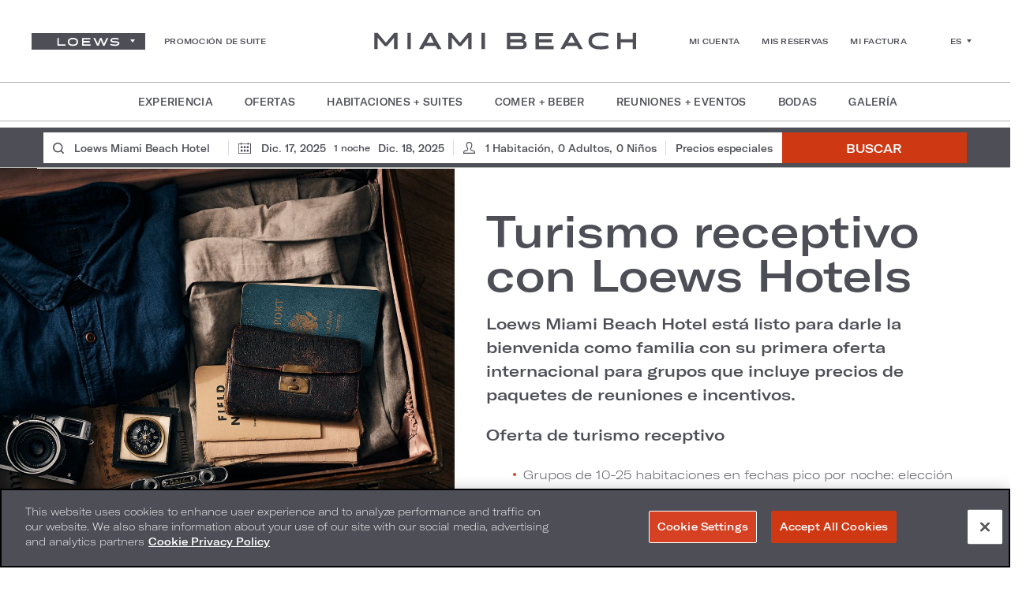

--- FILE ---
content_type: text/html;charset=UTF-8
request_url: https://es.loewshotels.com/miami-beach/international-group-offer
body_size: 68478
content:
<!DOCTYPE HTML> <html lang="es" xmlns:og="http://opengraphprotocol.org/schema/" class="test no-js property property-6 columns-layout no-photos "> <head> <link rel="stylesheet" href="https://unpkg.com/leaflet@1.9.4/dist/leaflet.css" integrity="sha256-p4NxAoJBhIIN+hmNHrzRCf9tD/miZyoHS5obTRR9BMY=" crossorigin=""> <script src="https://unpkg.com/leaflet@1.9.4/dist/leaflet.js" integrity="sha256-20nQCchB9co0qIjJZRGuk2/Z9VM+kNiyxNV1lvTlZBo=" crossorigin=""></script> <meta charset="utf-8"> <title>Oferta internacional para grupos | Loews Miami Beach Hotel</title> <meta name="description" content="Loews Miami Beach Hotel está listo para darle la bienvenida como familia con su primera oferta internacional para grupos que incluye precios de paquetes de reuniones e incentivos."> <meta name="robots" content="index, follow, noodp, noydir"> <link rel="canonical" href="https://es.loewshotels.com/miami-beach/international-group-offer"> <script type="application/ld+json">{"@context":"https://schema.org","@type":"WebPage","url":"https://es.loewshotels.com/miami-beach/international-group-offer","image":"https://cdn.loewshotels.com/loewshotels.com-2466770763/cms/cache/v2/59088443694fa.jpg/1200x630/fit/80/9f80c8ff61ec451a48f457554fad024e.jpg","name":"Oferta internacional para grupos | Loews Miami Beach Hotel","description":"Loews Miami Beach Hotel está listo para darle la bienvenida como familia con su primera oferta internacional para grupos que incluye precios de paquetes de reuniones e incentivos.","keywords":"Loews Miami Beach Hotel, oferta grupal de Loews Legacy, oferta grupal de South Beach, oferta grupal de Miami Beach","breadcrumb":{"@type":"BreadcrumbList","itemListElement":[{"@type":"ListItem","item":"https://es.loewshotels.com/miami-beach","name":"Inicio del resort","position":1},{"@type":"ListItem","item":"https://es.loewshotels.com/miami-beach/international-group-offer","name":"Oferta internacional para grupos","position":2}]}}</script> <link rel="search" href="https://www.loewshotels.com/open-search.xml" type="application/opensearchdescription+xml" title="Content Search"> <script src="https://cdn.cookielaw.org/scripttemplates/otSDKStub.js" type="text/javascript" charset="UTF-8" data-document-language="true" data-domain-script="0a9765e3-a574-41b5-a49b-d12291495d13"></script> <script type="text/javascript"> function OptanonWrapper() { } </script> <script type="text/javascript" src="https://resources.digital-cloud-west.medallia.com/wdcwest/175638/onsite/embed.js" async></script> <script>(function(w,d,s,l,i){w[l]=w[l]||[];w[l].push({'gtm.start': new Date().getTime(),event:'gtm.js'});var f=d.getElementsByTagName(s)[0], j=d.createElement(s),dl=l!='dataLayer'?'&l='+l:'';j.async=true;j.src= 'https://es.loewshotels.com/sdwww/dgoogletagmanager/gtm.js?id='+i+dl;f.parentNode.insertBefore(j,f); })(window,document,'script','dataLayer','GTM-M99BJ9H');</script> <style> #whitelabel_parent_container{ display:none; } </style><meta name="p:domain_verify" content="1ed4bd8d8d899bc8982cf69de4838842"/><style> ol,ul{list-style:none;} p{min-height:16px;}</style> <link rel="alternate" hreflang="en" href="https://www.loewshotels.com/miami-beach/international-group-offer"> <link rel="alternate" hreflang="es" href="https://es.loewshotels.com/miami-beach/international-group-offer"> <link rel="alternate" hreflang="pt" href="https://pt.loewshotels.com/miami-beach/international-group-offer"> <link rel="alternate" hreflang="de" href="https://de.loewshotels.com/miami-beach/international-group-offer"> <link rel="alternate" hreflang="fr" href="https://fr.loewshotels.com/miami-beach/international-group-offer"> <meta property="og:url" content="https://es.loewshotels.com/miami-beach/international-group-offer"> <meta property="og:title" content="Oferta internacional para grupos | Loews Miami Beach Hotel"> <meta property="og:description" content="Loews Miami Beach Hotel está listo para darle la bienvenida como familia con su primera oferta internacional para grupos que incluye precios de paquetes de reuniones e incentivos."> <meta property="og:type" content="website"><meta property="og:site_name" content="Loews Hotels & Co"><meta property="og:image" content="https://cdn.loewshotels.com/loewshotels.com-2466770763/cms/cache/v2/59088443694fa.jpg/1200x630/fit/80/9f80c8ff61ec451a48f457554fad024e.jpg"><meta property="og:locale" content="en_US"> <meta http-equiv="X-UA-Compatible" content="IE=edge"> <meta name="SKYPE_TOOLBAR" content="SKYPE_TOOLBAR_PARSER_COMPATIBLE"> <meta name="viewport" content="width=device-width, initial-scale=1, user-scalable=0"> <meta name="theme-color" content="#000000"> <link href="https://www.loewshotels.com/skins/skin-prodloews/favicon.ico" rel="shortcut icon" type="image/x-icon"> <link rel="apple-touch-icon-precomposed" href="https://www.loewshotels.com/skins/skin-prodloews/icon76x76.png" sizes="76x76"> <link rel="apple-touch-icon-precomposed" href="https://www.loewshotels.com/skins/skin-prodloews/icon120x120.png" sizes="120x120"> <link rel="apple-touch-icon-precomposed" href="https://www.loewshotels.com/skins/skin-prodloews/icon152x152.png" sizes="152x152"> <link rel="apple-touch-icon-precomposed" href="https://www.loewshotels.com/skins/skin-prodloews/icon180x180.png" sizes="180x180"> <link rel="icon" href="https://www.loewshotels.com/skins/skin-prodloews/icon196x196.png" sizes="196x196"> <style> @charset "UTF-8"; /* RESET */ html, body, div, span, applet, object, iframe, h1, h2, h3, h4, h5, h6, p, blockquote, pre, a, abbr, acronym, address, big, cite, code, del, dfn, em, img, ins, kbd, q, s, samp, small, strike, strong, sub, sup, tt, var, b, u, i, center, dl, dt, dd, ol, ul, li, fieldset, form, label, legend, table, caption, tbody, tfoot, thead, tr, th, td, article, aside, canvas, details, embed, figure, figcaption, footer, header, hgroup, menu, nav, output, ruby, section, summary, time, mark, audio, video { margin: 0; padding: 0; border: 0; font-size: 100%; font: inherit; vertical-align: baseline; } article, aside, details, figcaption, figure, footer, header, hgroup, menu, nav, section { display: block; } body { line-height: 1; } blockquote, q { quotes: none; } blockquote:before, blockquote:after, q:before, q:after { content: ""; content: none; } :focus { outline: 1px solid transparent; } table { border-collapse: collapse; border-spacing: 0; } input::-moz-focus-inner { border: 0; padding: 0; } input::-ms-clear { display: none; } input::-ms-reveal { display: none; } legend { display: none; } @font-face { font-family: "GT America Extended"; src: url("https://es.loewshotels.com/skins/skin-prodloews/1765904007/assets/desktop/fonts/gt-america-extended-thin.woff2") format("woff2"), url("https://es.loewshotels.com/skins/skin-prodloews/1765904007/assets/desktop/fonts/gt-america-extended-thin.woff") format("woff"); font-weight: normal; font-style: normal; font-display: swap; } @font-face { font-family: "GT America Extended"; src: url("https://es.loewshotels.com/skins/skin-prodloews/1765904007/assets/desktop/fonts/gt-america-extended-medium.woff2") format("woff2"), url("https://es.loewshotels.com/skins/skin-prodloews/1765904007/assets/desktop/fonts/gt-america-extended-medium.woff") format("woff"); font-weight: 700; font-style: normal; font-display: swap; } @font-face { font-family: "GT America Extended"; src: url("https://es.loewshotels.com/skins/skin-prodloews/1765904007/assets/desktop/fonts/gt-america-extended-bold.woff2") format("woff2"), url("https://es.loewshotels.com/skins/skin-prodloews/1765904007/assets/desktop/fonts/gt-america-extended-bold.woff") format("woff"); font-weight: 900; font-style: normal; font-display: swap; } @font-face { font-family: "Helvetica Neue"; src: url("https://es.loewshotels.com/skins/skin-prodloews/1765904007/assets/desktop/fonts/helveticaneue_thin.woff2") format("woff2"), url("https://es.loewshotels.com/skins/skin-prodloews/1765904007/assets/desktop/fonts/helveticaneue_thin.woff") format("woff"); font-weight: 100; font-style: normal; font-display: swap; } @font-face { font-family: "Helvetica Neue"; src: url("https://es.loewshotels.com/skins/skin-prodloews/1765904007/assets/desktop/fonts/helveticaneue_light.woff2") format("woff2"), url("https://es.loewshotels.com/skins/skin-prodloews/1765904007/assets/desktop/fonts/helveticaneue_light.woff") format("woff"); font-weight: 300; font-style: normal; font-display: swap; } @font-face { font-family: "Helvetica Neue"; src: url("https://es.loewshotels.com/skins/skin-prodloews/1765904007/assets/desktop/fonts/helveticaneue.woff2") format("woff2"), url("https://es.loewshotels.com/skins/skin-prodloews/1765904007/assets/desktop/fonts/helveticaneue.woff") format("woff"); font-weight: normal; font-style: normal; font-display: swap; } @font-face { font-family: "Helvetica Neue"; src: url("https://es.loewshotels.com/skins/skin-prodloews/1765904007/assets/desktop/fonts/helveticaneue_it.woff2") format("woff2"), url("https://es.loewshotels.com/skins/skin-prodloews/1765904007/assets/desktop/fonts/helveticaneue_it.woff") format("woff"); font-weight: normal; font-style: italic; font-display: swap; } @font-face { font-family: "Helvetica Neue"; src: url("https://es.loewshotels.com/skins/skin-prodloews/1765904007/assets/desktop/fonts/helveticaneue_med.woff2") format("woff2"), url("https://es.loewshotels.com/skins/skin-prodloews/1765904007/assets/desktop/fonts/helveticaneue_med.woff") format("woff"); font-weight: 500; font-style: normal; font-display: swap; } @font-face { font-family: "Helvetica Neue"; src: url("https://es.loewshotels.com/skins/skin-prodloews/1765904007/assets/desktop/fonts/helveticaneue_bd.woff2") format("woff2"), url("https://es.loewshotels.com/skins/skin-prodloews/1765904007/assets/desktop/fonts/helveticaneue_bd.woff") format("woff"); font-weight: 700; font-style: normal; font-display: swap; } @font-face { font-family: "Helvetica Neue"; src: url("https://es.loewshotels.com/skins/skin-prodloews/1765904007/assets/desktop/fonts/helveticaneue_hv.woff2") format("woff2"), url("https://es.loewshotels.com/skins/skin-prodloews/1765904007/assets/desktop/fonts/helveticaneue_hv.woff") format("woff"); font-weight: 900; font-style: normal; font-display: swap; } @font-face { font-family: "Positype Halogen"; src: url("https://es.loewshotels.com/skins/skin-prodloews/1765904007/assets/desktop/fonts/positype-halogen-bold.woff2") format("woff2"), url("https://es.loewshotels.com/skins/skin-prodloews/1765904007/assets/desktop/fonts/positype-halogen-bold.woff") format("woff"); font-weight: 700; font-style: normal; font-display: swap; } @font-face { font-family: "Positype Halogen"; src: url("https://es.loewshotels.com/skins/skin-prodloews/1765904007/assets/desktop/fonts/positype-halogen-black.woff2") format("woff2"), url("https://es.loewshotels.com/skins/skin-prodloews/1765904007/assets/desktop/fonts/positype-halogen-black.woff") format("woff"); font-weight: 900; font-style: normal; font-display: swap; } @font-face { font-family: "Helvetica Neue Bold Condensed"; src: url("https://es.loewshotels.com/skins/skin-prodloews/1765904007/assets/desktop/fonts/Helvetica-Neue-Bold-Condensed.woff2") format("woff2"), url("https://es.loewshotels.com/skins/skin-prodloews/1765904007/assets/desktop/fonts/Helvetica-Neue-Bold-Condensed.woff") format("woff"); font-weight: 700; font-style: normal; font-display: swap; } html, body, input, textarea, button { -webkit-font-smoothing: antialiased; font-smoothing: antialiased; } input[type=submit], button { -webkit-appearance: none; -moz-appearance: none; } button, input, textarea { border-radius: 0; padding: 0; margin: 0; border: none; background: none; box-sizing: border-box; } a, input[type=submit], button, .button { cursor: pointer; } /* Object-fit */ .object-fit { position: absolute; top: 0; left: 0; -o-object-fit: cover; object-fit: cover; -o-object-position: 50% 50%; object-position: 50% 50%; width: 100%; height: 100%; z-index: 0; } .button, input[type=submit].button { position: relative; display: inline-block; box-sizing: border-box; height: 50px; margin: 0; padding: 0 20px; background: none; border: 2px solid #4d4e56; line-height: 46px; font-size: 0.938rem; font-weight: 900; text-transform: uppercase; text-decoration: none; text-align: center; white-space: nowrap; color: #4d4e56; transition: color 100ms, background-color 100ms, border-color 100ms; } .button:hover, .button.active, input[type=submit].button:hover, input[type=submit].button.active { color: #fff; background: #4d4e56; } .button.small, input[type=submit].button.small { height: 40px; line-height: 36px; font-size: 0.8125rem; } @media only screen and (max-width: 767px) { .button.small, input[type=submit].button.small { height: auto; } } .button.white, input[type=submit].button.white { border-color: #fff; color: #fff; } .button.white:hover, input[type=submit].button.white:hover { color: #4d4e56; background: #fff; } .button.orange, input[type=submit].button.orange { background: #d64123; border: none; line-height: 50px; color: #fff; } .button.orange:hover, .button.orange.active, input[type=submit].button.orange:hover, input[type=submit].button.orange.active { background: rgba(214, 65, 35, 0.7); color: #fff; } .button.orange.small, input[type=submit].button.orange.small { line-height: 40px; } @media only screen and (max-width: 767px) { .button.orange.booking-trigger, input[type=submit].button.orange.booking-trigger { height: auto; line-height: 1.6; padding: 20px; } } .button.blue, input[type=submit].button.blue { background: #4d4e56; color: #fff; border: none; } .button.blue:hover, input[type=submit].button.blue:hover { background: #3e447e; color: #fff; } @media only screen and (max-width: 767px) { .button, input[type=submit].button { width: 100%; font-size: 0.8125rem; line-height: 20px; padding: 10px 20px; height: auto; white-space: normal; } } .button.mask-button, input[type=submit].button.mask-button { color: #fff; border-color: #7aa5ba; font-size: 1.1rem; background: #7aa5ba url("https://es.loewshotels.com//skins/skin-prodloews/1765904007/assets/desktop/images/mask-icon.svg"); background-repeat: no-repeat; background-size: 50px; background-position: 10px 8px; padding: 0 20px 0 70px; } .button.mask-button:hover, input[type=submit].button.mask-button:hover { background-color: rgba(122, 165, 186, 0.7); border-color: rgba(122, 165, 186, 0.7); } @media only screen and (max-width: 767px) { .button.mask-button, input[type=submit].button.mask-button { padding: 12px 20px 12px 70px; font-size: 0.9rem; width: auto; } } #mobile-booking-trigger { display: none; position: fixed; left: 0; bottom: 0; width: 100%; z-index: 25; transition: left 333ms; font-size: 15px; height: 50px; line-height: 50px; } @media only screen and (max-width: 999px) { #mobile-booking-trigger { display: block; padding: 0; } .specials #mobile-booking-trigger { display: none; } .side-submenu-visible.side-menu-visible #mobile-booking-trigger { display: none; } } .center-column { position: relative; margin: 0 auto; } .center-column:after { clear: both; content: ""; display: table; } .hide { display: none !important; } .hidden { display: none; } .visuallyhidden { border: 0; clip: rect(0 0 0 0); height: 1px; margin: -1px; overflow: hidden; padding: 0; position: absolute; width: 1px; } .brightcove-video { display: block; width: 100%; height: 100%; } .brightcove-video video { position: absolute; top: 50% !important; left: 50% !important; min-width: 100%; min-height: 100%; width: auto !important; height: auto !important; transform: translate(-50%, -50%); -ms-transform: translate(-50%, -50%); z-index: 1; } .brightcove-video .vjs-control-bar { z-index: 1; position: absolute; bottom: 0; top: auto; left: 0; right: 0; width: 100%; transform: none !important; opacity: 0; visibility: hidden; } [data-whatinput=keyboard] .brightcove-video .vjs-control-bar, .brightcove-video:hover .vjs-control-bar { opacity: 1; visibility: visible; } .bc-player-default_default.not-hover.vjs-has-started.vjs-paused.vjs-user-active .vjs-control-bar, .bc-player-default_default.not-hover.vjs-has-started.vjs-playing.vjs-user-active .vjs-control-bar, .bc-player-default_default.not-hover.vjs-has-started.vjs-paused.vjs-user-inactive .vjs-control-bar, .bc-player-default_default.not-hover.vjs-has-started.vjs-playing.vjs-user-inactive .vjs-control-bar, .bc-player-default_default.vjs-has-started.vjs-playing.vjs-user-inactive .vjs-control-bar, .bc-player-default_default.vjs-has-started.vjs-paused.vjs-ad-playing.vjs-user-inactive .vjs-control-bar { transform: none; -webkit-transform: none; -ms-transform: none; opacity: 0; } .swiper-container { margin: 0 auto; position: relative; overflow: hidden; list-style: none; padding: 0; /* Fix of Webkit flickering */ z-index: 1; } .swiper-container-no-flexbox .swiper-slide { float: left; } .swiper-container-vertical > .swiper-wrapper { flex-direction: column; } .swiper-wrapper { position: relative; width: 100%; height: 100%; z-index: 1; display: flex; transition-property: transform; box-sizing: content-box; } .swiper-container-android .swiper-slide, .swiper-wrapper { transform: translate3d(0px, 0, 0); } .swiper-container-multirow > .swiper-wrapper { flex-wrap: wrap; } .swiper-container-free-mode > .swiper-wrapper { transition-timing-function: ease-out; margin: 0 auto; } .swiper-slide { flex-shrink: 0; width: 100%; height: 100%; position: relative; transition-property: transform; } .swiper-invisible-blank-slide { visibility: hidden; } /* Auto Height */ .swiper-container-autoheight, .swiper-container-autoheight .swiper-slide { height: auto; } .swiper-container-autoheight .swiper-wrapper { align-items: flex-start; transition-property: transform, height; } /* IE10 Windows Phone 8 Fixes */ .swiper-container-wp8-horizontal, .swiper-container-wp8-horizontal > .swiper-wrapper { touch-action: pan-y; } .swiper-container-wp8-vertical, .swiper-container-wp8-vertical > .swiper-wrapper { touch-action: pan-x; } /* a11y */ .swiper-container .swiper-notification { position: absolute; left: 0; top: 0; pointer-events: none; opacity: 0; z-index: -1000; } .alert-msg { margin-bottom: 20px; cursor: pointer; padding: 20px; box-sizing: border-box; text-align: center; z-index: 9999; background-color: #911818; color: #fff; } .alert-msg.fixed { position: fixed; top: 0; left: 0; right: 0; } .alert-msg.info { background-color: #4d4e56; font-weight: 400; } .alert-msg.success { background-color: #4d4e56; font-weight: 400; } .scrollable { position: relative; overflow: visible; } .scrollable .viewport { height: 100%; overflow: hidden; position: relative; z-index: 1; } .scrollable .overview { position: relative; width: 100%; } .scrollable .scrollbar { position: absolute; right: -15px; top: 0; width: 6px; height: 100%; overflow: hidden; border-radius: 3px; background: rgba(255, 255, 255, 0.2); background-clip: padding-box; z-index: 2; } .scrollable .scrollbar.disable { display: none; } .scrollable .track { position: relative; width: 100%; height: 100%; overflow: hidden; } .scrollable .thumb { position: absolute; left: 0; top: 0; width: 6px; overflow: hidden; border-radius: 3px; background: rgba(255, 255, 255, 0.8); transition: background 0.2s; cursor: pointer; } .scrollable .thumb:hover { background: #fff; } .fade-on-scroll { transform: translate(0, 50px); opacity: 0; transition-property: transform, opacity; transition-timing-function: ease; transition-duration: 1000ms; } .fade-on-scroll.from-left { transform: translate(-50px, 0); } .fade-on-scroll.from-right { transform: translate(50px, 0); } .fade-on-scroll.visible { transform: translate(0, 0); opacity: 1; } #onetrust-banner-sdk { background-color: #4d4e56 !important; } #onetrust-banner-sdk a[href], #onetrust-banner-sdk a[href] font, #onetrust-banner-sdk .ot-link-btn { color: #fff !important; } #onetrust-banner-sdk #onetrust-pc-btn-handler, #onetrust-banner-sdk #onetrust-pc-btn-handler.cookie-setting-link { background: #d64123 !important; } #onetrust-banner-sdk .ot-close-icon, #onetrust-banner-sdk #onetrust-pc-sdk .ot-close-icon, #onetrust-banner-sdk #ot-sync-ntfy .ot-close-icon { background-color: #fff !important; } .accordion-heading-container .left { margin-right: 30px !important; /*margin-right: 20% !important;*/ } .offer-popup, .video-popup, .terms-popup { display: none; } strong { font-weight: bold; } em { font-style: italic; } .sr-only { position: absolute; width: 1px; height: 1px; padding: 0; margin: -1px; overflow: hidden; clip: rect(0, 0, 0, 0); border: 0; } html { position: relative; overflow-y: scroll; overflow-x: hidden; height: 100%; } .side-menu-visible html { position: fixed; } html, body { background: #fff; color: #fff; } html, body { height: 100%; box-sizing: border-box; } body { position: relative; min-height: 100%; -webkit-text-size-adjust: none; -moz-text-size-adjust: none; text-size-adjust: none; visibility: hidden; } @media only screen and (max-width: 999px) { body { padding-top: 64px; padding-bottom: 50px; } } .no-photos body { padding-top: 125px; } @media only screen and (max-width: 999px) { .no-photos body { padding-top: 64px; } } .property body { padding-top: 0; } .property.no-photos body { padding-top: 125px; } @media only screen and (max-width: 999px) { .property.no-photos body { padding-top: 94px; } } body > img { display: none; } html, body { font-family: "GT America Extended", sans-serif; font-size: 16px; line-height: 1.875em; } @media only screen and (max-width: 767px) { html, body { font-size: 14px; line-height: 1.5; } } /* Target only Chrome */ @media screen and (-webkit-min-device-pixel-ratio: 0) and (max-width: 767px) { /* Apply overflow-x: hidden for mobile Chrome */ body { overflow-x: hidden; } } input, textarea, button { font-family: "GT America Extended", sans-serif; font-size: 1em; line-height: 1.875em; } @media only screen and (max-width: 767px) { input, textarea, button { font-size: 0.875em; line-height: 1.313em; } } a { color: #d64123; transition: color 100ms; } a:hover, a:active { color: rgba(214, 65, 35, 0.7); } .usabilla_live_button_container, #wsa_image_dock { display: none !important; } .wsa_window { bottom: 70px !important; right: 0 !important; z-index: 18 !important; } .wsa_window_close { right: 10px !important; z-index: 19 !important; } #mobile-booking-trigger { display: none; position: fixed; left: 0; bottom: 0; width: 100%; z-index: 26; transition: left 333ms; font-size: 15px; height: 50px; line-height: 50px; } @media only screen and (max-width: 999px) { #mobile-booking-trigger { display: block; padding: 0; } .specials #mobile-booking-trigger { display: none; } } #script-block { visibility: hidden; } .keyboard-navigation :focus:not([tabindex="-1"]) { box-shadow: 0 0 1px 3px rgba(206, 57, 20, 0.86); } #additional-content { position: relative; z-index: 10; } .float-field-wrap { position: relative; } .dob-container .float-field-wrap { position: relative; float: left; width: 33.3%; } @media only screen and (max-width: 999px) { .dob-container .float-field-wrap { width: 100%; } } .field-label { transform: translateY(3px); -webkit-user-select: none; -moz-user-select: none; user-select: none; white-space: nowrap; opacity: 0; overflow: hidden; pointer-events: none; font-size: 12px; line-height: 1.2; position: absolute; left: 0; top: -14px; z-index: 1; } .field-not-empty .field-label { opacity: 1; transform: none; } #destination-search .field-label { left: 50px; } #create-account-form .field-label, #login-form .field-label, #update-password .field-label, .loyalty-form .field-label, .stayconnected .field-label, #forgot-password-form .field-label, .be-form .field-label, #opera_booking_upgrade .field-label { top: 2px; left: 20px; z-index: 1; color: #4d4e56; font-size: 14px; } .dob-container .field-label { left: 40px; } @media only screen and (max-width: 999px) { .dob-container .field-label { left: 20px; } } .field-input { transition: all 0.2s ease-out; -ms-transition: all 0.2s ease-out; } #opera_booking_upgrade .required:before { position: absolute; top: 50%; left: 10px; transform: translateY(-50%); } ol, ul { list-style: none; } .content-image-acm ol, .acm-group-landing-double-content ol { list-style: decimal; margin-left: 40px; } .content-image-acm ul, .acm-group-landing-double-content ul { list-style: disc; margin-left: 40px; } .alert-bar + #header { top: 80px; } #header { position: fixed; left: 0; top: 104px; width: 100%; z-index: 30; background: transparent; height: 50px; transition: height 200ms; display: flex; justify-content: center; } @media only screen and (max-width: 1246px) { #header { top: 0; } } @media only screen and (max-width: 1246px) { .group-landing #header { top: 0; } } .sticky-header #header { top: 0; background: #fff; color: #fff; } #header .mobile-logo { display: none; } @media only screen and (max-width: 1246px) { #header .mobile-logo { display: block; } #header .mobile-logo .logo img { margin: 0 auto; } #header .mobile-logo .logo.white { display: block; } .no-photos #header .mobile-logo .logo.white, .side-menu-visible #header .mobile-logo .logo.white, .sticky-header #header .mobile-logo .logo.white { display: none; } #header .mobile-logo .logo.grey { display: none; } .no-photos #header .mobile-logo .logo.grey, .side-menu-visible #header .mobile-logo .logo.grey, .sticky-header #header .mobile-logo .logo.grey { display: block; } #header .mobile-logo .property-logo.white { display: block; } .no-photos #header .mobile-logo .property-logo.white, .side-menu-visible #header .mobile-logo .property-logo.white, .sticky-header #header .mobile-logo .property-logo.white { display: none; display: block; } #header .mobile-logo .property-logo.grey { display: none; } .no-photos #header .mobile-logo .property-logo.grey, .side-menu-visible #header .mobile-logo .property-logo.grey, .sticky-header #header .mobile-logo .property-logo.grey { display: block; display: none; } .group-landing #header .mobile-logo .property-logo.grey { display: block; } .property-36 #header .mobile-logo .property-logo { width: 100%; } .property-36 #header .mobile-logo .property-logo img { -o-object-fit: contain; object-fit: contain; } } @media only screen and (max-width: 1246px) and (max-width: 1246px) { .property-36 #header .mobile-logo .property-logo { max-width: 400px; } } @media only screen and (max-width: 1246px) and (max-width: 600px) { .property-36 #header .mobile-logo .property-logo { max-width: 280px; } } @media only screen and (max-width: 1246px) { .group-landing #header .mobile-logo { margin: 0 auto; } } @media only screen and (max-width: 1000px) { #header .mobile-logo .logo.white { display: none; } #header .mobile-logo .logo.grey { display: block; } } #header .header-navigation-wrapper { display: flex; align-items: center; padding: 0 8px 0 20px; width: 100%; justify-content: center; border-top: 0.5px solid #fff; border-bottom: 0.5px solid #fff; } @media only screen and (min-width: 1246px) and (min-height: 768px) { #header .header-navigation-wrapper { padding-left: 30px; } } @media only screen and (min-width: 1400px) and (min-height: 920px) { #header .header-navigation-wrapper { padding-left: 40px; } } @media only screen and (min-width: 1600px) and (min-height: 1080px) { #header .header-navigation-wrapper { padding-left: 50px; } } @media only screen and (max-width: 1246px) { #header .header-navigation-wrapper { padding: 0 16px; border-top: 0; border-bottom: 0; justify-content: space-between; } } @media only screen and (max-width: 767px) { #header .header-navigation-wrapper { background-color: white; } } @media only screen and (max-width: 767px) { .property #header .header-navigation-wrapper { border-bottom: 0.5px solid white; } .property #header .header-navigation-wrapper #main-menu-trigger span span { background: white; height: 2px; } .property #header .header-navigation-wrapper #main-menu-trigger[aria-expanded=true] span span { background: #4d4e56; height: 1px; } } @media only screen and (max-width: 1246px) { .group-landing #header .header-navigation-wrapper { border-bottom: 0.5px solid #4d4e56; } .group-landing #header .header-navigation-wrapper #main-menu-trigger span span { background: #4d4e56; height: 2px; } } #header .header-navigation-wrapper .acc-details { display: none; } #header .header-navigation-wrapper .acc-details .wrap { height: 54px; display: flex; align-items: center; } #header .header-navigation-wrapper .acc-details .wrap img { width: 25px; height: 25px; } #header .header-navigation-wrapper .acc-details .wrap .youfirst-buttons { display: none; position: absolute; min-width: 198px; width: 100%; top: 54px; right: 0; background-color: #fff; padding: 16px 0; } #header .header-navigation-wrapper .acc-details .wrap .youfirst-buttons li { text-align: right; } #header .header-navigation-wrapper .acc-details .wrap .youfirst-buttons li a { text-decoration: none; font-size: 12px; letter-spacing: 0.31px; line-height: 17px; font-weight: 700; padding: 8px 20px; color: #4d4e56; } #header .header-navigation-wrapper .acc-details .wrap .youfirst-buttons li a:hover, #header .header-navigation-wrapper .acc-details .wrap .youfirst-buttons li a:active { color: #ce3914; } #header .header-navigation-wrapper .acc-details .wrap:hover .youfirst-buttons { display: block; } @media only screen and (max-width: 1246px) { #header .header-navigation-wrapper .acc-details { display: block; } } .group-landing #header .header-navigation-wrapper { border-top-color: #4d4e56 !important; border-bottom-color: #4d4e56 !important; } #header .emergency-message { display: none; } .has-alert-bar #header { top: 53px; } @media only screen and (max-width: 767px) { .has-alert-bar #header { top: 87px; } } @media only screen and (max-width: 767px) { .has-safety-alert-bar #header { top: 60px; } } @media only screen and (max-width: 428px) { .has-safety-alert-bar #header { top: 90px; } } #header .user-locale { display: none; position: relative; height: 41px; width: 41px; line-height: 41px; padding-right: 8px; margin-left: 42px; font-size: 12px; font-weight: bold; color: #4d4e56; border: 1px solid #4d4e56; text-transform: uppercase; text-decoration: none; text-align: center; z-index: 55; transition: all 350ms ease-in-out; } #header .user-locale:hover { background: #4d4e56; color: #fff; } #header .user-locale:hover:after { border-top-color: #fff; } @media only screen and (max-width: 999px) { #header .user-locale { height: 30px; line-height: 30px; margin-left: 9px; } } #header .user-locale:after { content: ""; position: absolute; top: 50%; margin-top: -2px; right: 9px; display: block; border-right: 3px solid transparent; border-left: 3px solid transparent; border-top: 4px solid #4d4e56; transition: border-top-color 350ms ease-in-out; } .group-landing #header { background-color: #fff; } #header-bar + #header { top: 104px; } @media only screen and (max-width: 1246px) { #header-bar + #header { top: 0; } :not(.side-menu-visible).property-75 #header-bar + #header, :not(.side-menu-visible).property-36 #header-bar + #header, :not(.side-menu-visible).property-5 #header-bar + #header, :not(.side-menu-visible).property-13 #header-bar + #header, :not(.side-menu-visible).property-2 #header-bar + #header, :not(.side-menu-visible).property-37 #header-bar + #header, :not(.side-menu-visible).property-6 #header-bar + #header, :not(.side-menu-visible).property-17 #header-bar + #header, :not(.side-menu-visible).property-3 #header-bar + #header, :not(.side-menu-visible).property-4 #header-bar + #header, :not(.side-menu-visible).property-7 #header-bar + #header, :not(.side-menu-visible).property-38 #header-bar + #header, :not(.side-menu-visible).property-22 #header-bar + #header, :not(.side-menu-visible).property-18 #header-bar + #header, :not(.side-menu-visible).property-74 #header-bar + #header, :not(.side-menu-visible).property-8 #header-bar + #header { background-color: #4d4e56; } :not(.side-menu-visible).property-75 #header-bar + #header #main-menu-trigger .smart-icon, :not(.side-menu-visible).property-36 #header-bar + #header #main-menu-trigger .smart-icon, :not(.side-menu-visible).property-5 #header-bar + #header #main-menu-trigger .smart-icon, :not(.side-menu-visible).property-13 #header-bar + #header #main-menu-trigger .smart-icon, :not(.side-menu-visible).property-2 #header-bar + #header #main-menu-trigger .smart-icon, :not(.side-menu-visible).property-37 #header-bar + #header #main-menu-trigger .smart-icon, :not(.side-menu-visible).property-6 #header-bar + #header #main-menu-trigger .smart-icon, :not(.side-menu-visible).property-17 #header-bar + #header #main-menu-trigger .smart-icon, :not(.side-menu-visible).property-3 #header-bar + #header #main-menu-trigger .smart-icon, :not(.side-menu-visible).property-4 #header-bar + #header #main-menu-trigger .smart-icon, :not(.side-menu-visible).property-7 #header-bar + #header #main-menu-trigger .smart-icon, :not(.side-menu-visible).property-38 #header-bar + #header #main-menu-trigger .smart-icon, :not(.side-menu-visible).property-22 #header-bar + #header #main-menu-trigger .smart-icon, :not(.side-menu-visible).property-18 #header-bar + #header #main-menu-trigger .smart-icon, :not(.side-menu-visible).property-74 #header-bar + #header #main-menu-trigger .smart-icon, :not(.side-menu-visible).property-8 #header-bar + #header #main-menu-trigger .smart-icon { margin: -12px 0 0 -19px; } :not(.side-menu-visible).property-75 #header-bar + #header #main-menu-trigger .smart-icon span, :not(.side-menu-visible).property-36 #header-bar + #header #main-menu-trigger .smart-icon span, :not(.side-menu-visible).property-5 #header-bar + #header #main-menu-trigger .smart-icon span, :not(.side-menu-visible).property-13 #header-bar + #header #main-menu-trigger .smart-icon span, :not(.side-menu-visible).property-2 #header-bar + #header #main-menu-trigger .smart-icon span, :not(.side-menu-visible).property-37 #header-bar + #header #main-menu-trigger .smart-icon span, :not(.side-menu-visible).property-6 #header-bar + #header #main-menu-trigger .smart-icon span, :not(.side-menu-visible).property-17 #header-bar + #header #main-menu-trigger .smart-icon span, :not(.side-menu-visible).property-3 #header-bar + #header #main-menu-trigger .smart-icon span, :not(.side-menu-visible).property-4 #header-bar + #header #main-menu-trigger .smart-icon span, :not(.side-menu-visible).property-7 #header-bar + #header #main-menu-trigger .smart-icon span, :not(.side-menu-visible).property-38 #header-bar + #header #main-menu-trigger .smart-icon span, :not(.side-menu-visible).property-22 #header-bar + #header #main-menu-trigger .smart-icon span, :not(.side-menu-visible).property-18 #header-bar + #header #main-menu-trigger .smart-icon span, :not(.side-menu-visible).property-74 #header-bar + #header #main-menu-trigger .smart-icon span, :not(.side-menu-visible).property-8 #header-bar + #header #main-menu-trigger .smart-icon span { background: #fff; } } @media only screen and (max-width: 1246px) { .group-landing #header-bar + #header { top: 0; } } .sticky-header #header-bar + #header { top: 0px; background: #fff; color: #fff; } .navigation-wrapper { height: 38px; z-index: 20; transition: bottom 200ms; } .property .navigation-wrapper { text-align: left; } .group-landing .navigation-wrapper { display: flex; align-items: center; } @media only screen and (max-width: 1246px) { .navigation-wrapper { height: 40px; right: 70px; } } .has-acm-banner #header.corporate { height: auto; } #header.corporate .logo { margin-right: auto; min-width: 200px; max-width: 400px; } #header.corporate .logo img { display: block; max-width: 100%; max-height: 40px; width: auto; height: auto; } #header.corporate .logo img.white { display: none; } @media only screen and (max-width: 999px) { #header.corporate .logo img { max-height: 34px; } } @media only screen and (max-width: 999px) { .side-submenu-visible.side-menu-visible #header.corporate .logo.gery { display: block; } .side-submenu-visible.side-menu-visible #header.corporate .logo.white { display: none; } } #header.property > .wrapper > .logo { display: none; } #header.property .property-logo { display: block; margin-right: auto; min-width: 200px; max-width: 400px; } #header.property .property-logo img { display: block; max-width: 100%; max-height: 22px; width: auto; height: auto; margin: auto; } @media only screen and (max-width: 767px) { #header.property .property-logo { max-width: 200px; } .side-submenu-visible.side-menu-visible #header.property .property-logo { display: none; } } @media only screen and (min-width: 1000px) and (max-height: 850px) { #header.property .property-logo { max-width: 200px; } } @keyframes in-top { from { left: 0; bottom: 4px; opacity: 0; } to { left: 0; bottom: 0; opacity: 1; } } @keyframes in-right { from { left: 100%; } to { left: 0; } } @keyframes in-bottom { from { left: 0; bottom: -4px; } to { left: 0; bottom: 0; } } @keyframes in-left { from { left: -100%; } to { left: 0; } } @keyframes out-top { from { left: 0; bottom: 0; opacity: 1; } to { left: 0; bottom: 4px; opacity: 0; } } @keyframes out-right { from { left: 0; } to { left: 100%; } } @keyframes out-bottom { from { left: 0; bottom: 0; } to { left: 0; bottom: -4px; } } @keyframes out-left { from { left: 0; } to { left: -100%; } } #skip-to-content { position: absolute; left: 50%; top: -9999px; padding: 20px 30px; transform: translate(-50%, 0); background: #4d4e56; color: #fff; text-decoration: none; font-size: 14px; font-weight: 700; text-transform: uppercase; box-shadow: 0 3px 6px rgba(0, 0, 0, 0.3); z-index: 30; } .keyboard-navigation #skip-to-content:focus { top: 5px; } #main-menu { font-size: 0; white-space: nowrap; } .corporate #main-menu { float: left; } .property #main-menu { margin-left: 20px; } @media only screen and (min-width: 1246px) and (min-height: 768px) { .property #main-menu { margin-left: 25px; } } @media only screen and (min-width: 1400px) and (min-height: 920px) { .property #main-menu { margin-left: 32px; } } @media only screen and (min-width: 1600px) and (min-height: 1080px) { .property #main-menu { margin-left: 40px; } } @media only screen and (max-width: 999px) { #main-menu { display: none; } } #main-menu ul, #main-menu li { display: inline-block; vertical-align: top; position: relative; } #main-menu a { position: relative; display: inline-block; vertical-align: top; overflow: hidden; font-size: 12px; letter-spacing: 0.31px; line-height: 38px; font-weight: 700; text-transform: uppercase; text-decoration: none; color: #fff; margin: 0 20px 0 20px; } .sticky-header #main-menu a, .no-photos #main-menu a { color: #4d4e56; } #main-menu a.active, #main-menu a.highlighted, #main-menu a:hover { color: #d64123; } #main-menu a.active:after, #main-menu a.highlighted:after { animation: none; } #main-menu.main-nav li:hover .menu.submenu, #main-menu.main-nav .expanded .menu.submenu { display: flex; flex-direction: column; } #main-menu.main-nav li:last-child .menu.submenu, #main-menu.main-nav li:nth-last-child(2) > .menu.submenu { left: auto; right: -15px; } #main-menu.main-nav li:last-child .menu.submenu a, #main-menu.main-nav li:nth-last-child(2) > .menu.submenu a { text-align: center !important; } #main-menu.main-nav .menu.submenu { display: none; position: absolute; left: 50%; transform: translateX(-50%); top: 100%; padding: 10px 0; background: #fff; box-shadow: 0 2px 4px rgba(0, 0, 0, 0.1); width: 160px; } #main-menu.main-nav .menu.submenu a { display: block; padding: 5px 15px; font-size: 16px; line-height: 24px; text-decoration: none; color: #4d4e56; text-align: center; white-space: normal; } #main-menu.main-nav .menu.submenu a:hover, #main-menu.main-nav .menu.submenu a.active { color: #ce3914; } .header-left { display: flex; flex-direction: row; align-items: center; } .header-left .specialpopup-trigger { text-decoration: none; color: #fff; font-family: "GT America Extended", sans-serif; font-size: 10px; letter-spacing: 0.26px; line-height: 12px; text-transform: uppercase; font-weight: 700; cursor: pointer; } .no-photos .header-left .specialpopup-trigger { color: #4d4e56; } .corp-menu-wrapper { position: relative; background: transparent; z-index: 21; margin-right: 24px; height: 21px; } .no-photos .corp-menu-wrapper { background: #4d4e56; } .corp-menu-wrapper:hover .logo:after { transform: rotate(-180deg); } .corp-menu-wrapper:hover #corporate-menu { display: block; } .corp-menu-wrapper .logo { display: block; width: 144px; height: 21px; overflow: hidden; z-index: 1; position: relative; pointer-events: none; margin-right: auto; } .corp-menu-wrapper .logo:after { content: ""; position: absolute; top: 50%; margin-top: -2px; right: 13px; display: block; border-right: 3px solid transparent; border-left: 3px solid transparent; border-top: 4px solid #fff; transition: border-top-color 350ms ease-in-out; } .corp-menu-wrapper .logo img.white { display: block; width: 100%; height: 20px; padding-top: 6px; } .corp-menu-wrapper #corporate-menu { display: none; position: absolute; padding: 17px 31px 32px 32px; width: 145px; top: 100%; background-color: #ebeced; } @media only screen and (max-width: 999px) { .corp-menu-wrapper #corporate-menu { display: none; } } .corp-menu-wrapper #corporate-menu li:first-child { border-bottom: 1px solid #979797; margin-bottom: 15px; padding-bottom: 12px; } .corp-menu-wrapper #corporate-menu a { display: block; font-size: 12px; line-height: 30px; font-weight: 700; letter-spacing: 0.2px; text-decoration: none; text-transform: uppercase; color: #4d4e56; } .corp-menu-wrapper #corporate-menu a:hover { color: #d64123; } #booking-trigger { float: left; padding: 0; width: 200px; margin-left: 14px; font-size: 12px; } @media only screen and (max-width: 999px) { #booking-trigger { margin-left: 2em; } } @media only screen and (max-width: 999px) { #booking-trigger { display: none; } } @media only screen and (min-width: 1246px) and (min-height: 768px) { #booking-trigger { margin-left: 18px; width: 220px; font-size: 13px; } } @media only screen and (min-width: 1400px) and (min-height: 920px) { #booking-trigger { margin-left: 22px; width: 240px; font-size: 14px; } } @media only screen and (min-width: 1600px) and (min-height: 1080px) { #booking-trigger { margin-left: 30px; width: 290px; font-size: 18px; } } .property #booking-trigger { min-width: 168px; } @media only screen and (min-width: 1246px) and (min-height: 768px) { .property #booking-trigger { min-width: 180px; } } @media only screen and (min-width: 1400px) and (min-height: 920px) { .property #booking-trigger { min-width: 196px; } } @media only screen and (min-width: 1600px) and (min-height: 1080px) { .property #booking-trigger { min-width: 250px; } } .group-landing #booking-trigger { position: absolute; right: 0; } @media only screen and (max-width: 999px) { .group-landing #booking-trigger { display: block; position: fixed; bottom: 0; left: 0; width: 100%; margin: 0; height: 50px; line-height: 50px; } } .group-landing #booking-trigger .desktop { display: block; } #header-sub-menu { position: absolute; top: 0; left: 0; right: 0; height: 0; overflow: hidden; transition: height 444ms; z-index: 10; } @media only screen and (max-width: 999px) { #header-sub-menu { display: none; } } #header-sub-menu a { display: block; text-decoration: none; text-transform: uppercase; white-space: normal; } #header-sub-menu .level-1 { width: 100%; font-size: 0; white-space: nowrap; } #header-sub-menu .level-1 > li { display: inline-block; vertical-align: top; width: 100%; } #header-sub-menu .level-1 > li > a { display: none; } #header-sub-menu.visible .level-1 { transition: margin 444ms cubic-bezier(0.77, 0, 0.175, 1); } .keyboard-navigation #header-sub-menu.visible .level-1 { transition: none; } #header-sub-menu .level-2 { position: relative; box-sizing: border-box; display: table; table-layout: fixed; padding: 95px 130px 30px; width: 100%; background: rgba(255, 255, 255, 0.8); } #header-sub-menu .level-2.sub-level { padding-top: 0; } #header-sub-menu .level-2 li { display: table-cell; padding: 0 15px; } #header-sub-menu .level-2 li a { font-size: 18px; font-weight: 700; line-height: 1.1; color: #4d4e56; text-align: center; } #header-sub-menu .level-2 li a:hover { color: #d64123; } #header-sub-menu .level-2 li a .thumbnail { position: relative; display: block; width: 100%; max-height: 180px; overflow: hidden; margin-bottom: 26px; } #header-sub-menu .level-2 li a .thumbnail:before { content: ""; display: block; width: 100%; padding-top: 100%; } #header-sub-menu .level-2 li a .thumbnail:after { content: ""; position: absolute; left: 0; top: 0; width: 100%; height: 100%; border-style: solid; border-color: #fff; border-width: 0; box-sizing: border-box; transition: border 200ms; } #header-sub-menu .level-2 li a .thumbnail span { position: absolute; top: 0; right: 0; bottom: 0; left: 0; background-size: cover; background-position: 50% 50%; background-repeat: no-repeat; box-sizing: border-box; transform: scale(1.1); transition: transform 600ms; will-change: transform; } #header-sub-menu .level-2 li a:hover .thumbnail span { transform: scale(1); } #header-sub-menu .level-2 li a:hover .thumbnail:after { border-width: 5px; } #header-sub-menu .submenu.count-1 li { display: block; width: 400px; margin: 0 auto; } #main-menu-trigger { display: none; position: relative; float: right; width: 50px; height: 50px; transition: background 200ms; z-index: 20; overflow: hidden; text-indent: -9999px; color: #4d4e56; } @media only screen and (max-width: 1246px) { #main-menu-trigger { display: block; } } @media only screen and (max-width: 1246px) { #main-menu-trigger { width: 40px; height: 40px; } } #main-menu-trigger .smart-icon { position: absolute; left: 50%; top: 50%; margin: -12px 0 0 -19px; } @media only screen and (max-width: 999px) { #main-menu-trigger .smart-icon { margin: -8.5px 0 0 -12.5px; } } #main-menu-trigger .smart-icon span { display: block; width: 38px; height: 2px; margin-bottom: 10px; background: #4d4e56; transition: background 200ms, transform 150ms, border-radius 150ms; transform-origin: 50% 50%; } @media only screen and (max-width: 999px) { #main-menu-trigger .smart-icon span { width: 25px; height: 1px; margin-bottom: 7px; } } #main-menu-trigger .smart-icon span:last-child { margin-bottom: 0; } #main-menu-trigger:hover .smart-icon span { transform: none; } #main-menu-trigger:hover .smart-icon span:first-child { transform: translate(0, -2px); } #main-menu-trigger:hover .smart-icon span:last-child { transform: translate(0, 2px); } #main-menu-trigger:active .smart-icon span, #main-menu-trigger:active .smart-icon span:first-child, #main-menu-trigger:active .smart-icon span:last-child { transition: transform 100ms; transform: none; } .side-menu-visible #main-menu-trigger .smart-icon span { transform: scale(0) rotate(90deg); border-radius: 0; } .side-menu-visible #main-menu-trigger .smart-icon span:first-child { transform: translate(0, 12px) rotate(45deg); } .side-menu-visible #main-menu-trigger .smart-icon span:last-child { transform: translate(0, -12px) rotate(135deg); } @media only screen and (max-width: 999px) { .side-menu-visible #main-menu-trigger .smart-icon span:first-child { transform: translate(0, 8px) rotate(45deg); } .side-menu-visible #main-menu-trigger .smart-icon span:last-child { transform: translate(0, -8px) rotate(135deg); } } .side-menu-visible #main-menu-trigger:active .smart-icon { transform: scale(0.94); } #back-mobiledevices { display: none; } @media only screen and (max-width: 999px) { #back-mobiledevices { position: absolute; top: 0; left: 0; width: 150px; height: 64px; color: #fff; font-size: 20px; font-weight: 700; line-height: 1.1em; } #back-mobiledevices:before { content: ""; border: 1px solid #fff; border-bottom: 0; border-left: 0; display: inline-block; height: 15px; width: 15px; transform: rotate(-135deg); -webkit-transform: rotate(-135deg); margin-right: 10px; } .side-submenu-visible.side-menu-visible #back-mobiledevices { display: block; } .property #back-mobiledevices { z-index: 100; top: 30px; } } .emergency-class #header { top: 110px; } .emergency-class #header .emergency-message { display: block; position: absolute; top: -110px; height: 100px; width: auto; background-color: #d64123; color: #fff; font-family: "GT America Extended", sans-serif; font-size: 16px; line-height: 1.875em; padding: 5px 50px; } .emergency-class #header .emergency-message a { color: #fff; } @media (min-width: 1600px) { .emergency-class #header { top: 80px; } .emergency-class #header .emergency-message { top: -80px; height: 70px; } } @media (max-width: 1110px) { .emergency-class #header { top: 130px; } .emergency-class #header .emergency-message { top: -130px; height: 120px; } } @media (max-width: 910px) { .emergency-class #header { top: 200px; } .emergency-class #header .emergency-message { top: -200px; height: 190px; } } @media (max-width: 635px) { .emergency-class #header { top: 200px; } .emergency-class #header .emergency-message { font-size: 12px; padding: 5px 25px; } } @media (max-width: 380px) { .emergency-class #header .emergency-message { font-size: 12px; padding: 5px 20px; } } #main-nav { font-size: 0; white-space: nowrap; } .corporate #main-nav { float: left; } .property #main-nav { margin-left: 20px; } @media only screen and (min-width: 1246px) and (min-height: 768px) { .property #main-nav { margin-left: 25px; } } @media only screen and (min-width: 1400px) and (min-height: 920px) { .property #main-nav { margin-left: 32px; } } @media only screen and (min-width: 1600px) and (min-height: 1080px) { .property #main-nav { margin-left: 40px; } } @media only screen and (max-width: 1246px) { #main-nav { display: none; } } #main-nav ul, #main-nav li { display: inline-block; vertical-align: top; position: relative; } #main-nav a { position: relative; display: inline-block; vertical-align: top; overflow: hidden; font-size: 12px; letter-spacing: 0.31px; line-height: 38px; font-weight: 700; text-transform: uppercase; text-decoration: none; color: #fff; margin: 0 20px 0 20px; } .sticky-header #main-nav a, .no-photos #main-nav a { color: #4d4e56; } #main-nav a.active, #main-nav a.highlighted, #main-nav a:hover { color: #d64123; } #main-nav a.active:after, #main-nav a.highlighted:after { animation: none; } #main-nav.main-nav li:hover .menu.submenu, #main-nav.main-nav .expanded .menu.submenu { display: flex; flex-direction: column; } #main-nav.main-nav li:hover .menu.submenu li a, #main-nav.main-nav .expanded .menu.submenu li a { margin: 0; font-size: 12px; letter-spacing: 0.31px; line-height: 17px; font-weight: 700; padding: 8px 20px; } #main-nav.main-nav .menu.submenu { display: none; position: absolute; left: 50%; transform: translateX(-50%); top: 100%; padding: 10px 0; background: #fff; box-shadow: 0 2px 4px rgba(0, 0, 0, 0.1); width: 160px; } #main-nav.main-nav .menu.submenu a { display: block; padding: 5px 15px; font-size: 16px; line-height: 26px; text-decoration: none; color: #4d4e56; text-align: center; white-space: normal; } #main-nav.main-nav .menu.submenu a:hover, #main-nav.main-nav .menu.submenu a.active { color: #ce3914; } .property-drop-only { background-color: #ebeced; } @media only screen and (max-width: 767px) { .secondary-header .property .header-navigation-wrapper { background-color: white !important; } .secondary-header .property #main-menu-trigger span span { background: #4d4e56 !important; } .secondary-header .property .property-logo.white { display: none !important; } .secondary-header .property .property-logo.grey { display: block !important; } } @media only screen and (max-width: 1246px) { .side-menu-visible #header .mobile-logo .property-logo.white { display: none !important; } .side-menu-visible #header .mobile-logo .property-logo.grey { display: block !important; } } @media only screen and (max-width: 767px) { .property .header-navigation-wrapper { background-color: transparent !important; } } #header-bar.white-bg { background-color: white; } #header-bar.white-bg .specialpopup-trigger { color: #4d4e56; } #header-bar.white-bg .youfirst-buttons li a { color: #4d4e56; } #header-bar.white-bg .user-locale { color: #4d4e56; } #header-bar.white-bg .logo-wrap a.grey { display: block; } #header-bar.white-bg #header-bar .logo-wrap a.white { display: none; } #header.white-bg { background-color: white; color: #4d4e56; } #header.white-bg .test a { color: #4d4e56; } .nav-hover #header-bar { background-color: #fff; } .nav-hover #header-bar .header-left .specialpopup-trigger { color: #4d4e56; } .nav-hover #header-bar .buttons a, .nav-hover #header-bar .buttons button { color: #4d4e56; } .nav-hover #header-bar .logo-wrap a img { filter: invert(60%) sepia(9%) saturate(465%) hue-rotate(196deg) brightness(91%) contrast(89%); } .nav-hover #header-bar .user-locale { color: #4d4e56; } .nav-hover #header-bar .user-locale:after { border-top: 4px solid #4d4e56; } .nav-hover #header { background-color: #fff; } .nav-hover #header #main-nav a { color: #4d4e56; } .nav-hover #header #main-nav a:hover { color: #ce3914; } .nav-hover #header .header-navigation-wrapper { border-top: 0.5px solid #b5b5b5; border-bottom: 0.5px solid #b5b5b5; } .nav-hover #header-bar .corp-menu-wrapper .logo img.white { filter: invert(60%) sepia(9%) saturate(465%) hue-rotate(196deg) brightness(91%) contrast(89%); } .nav-hover #header-bar .corp-menu-wrapper .logo:after { border-top: 4px solid #4d4e56; } .distinationsPopupTrigger:before { position: absolute; top: -20px; height: 20px; width: 100%; content: ""; left: 0; } .distinationsPopupTrigger:after { position: absolute; bottom: -20px; height: 20px; width: 100%; content: ""; left: 0; } #side-menu .distinationsPopupTrigger > a:after { content: ""; width: 10px; height: 10px; position: absolute; top: 22px; right: 0; background: url(https://es.loewshotels.com/skins/skin-prodloews/1765904007/assets/desktop/images/sprite-2017.svg) -174px -215px no-repeat; transition: transform 200ms; } #side-menu .subnav-trigger { display: block; position: absolute; top: 0; right: 0; z-index: 5; width: 42px; height: 50px; cursor: pointer; } @media only screen and (max-width: 1246px) { .group-landing.group-landing-accordeon.property.no-photos body { padding-top: 45px; } } .group-landing.group-landing-accordeon.property.no-photos body #content { padding-top: 64px; } @media only screen and (max-width: 999px) { .group-landing.group-landing-accordeon.property.no-photos body #content { padding-top: 0; } } .group-landing #header-bar { background-color: #fff; } .group-landing #header-bar .header-left .specialpopup-trigger { color: #4d4e56; } .group-landing #header-bar .buttons a, .group-landing #header-bar .buttons button { color: #4d4e56; } .group-landing #header-bar .logo-wrap a img { filter: none; } .group-landing #header-bar .user-locale { color: #4d4e56; } .group-landing #header-bar .user-locale:after { border-top: 4px solid #4d4e56; } .group-landing #header { background-color: #fff; } .group-landing #header #main-nav a { color: #4d4e56; } .group-landing #header #main-nav a:hover { color: #ce3914; } .group-landing #header .header-navigation-wrapper { border-top: 0.5px solid #b5b5b5; border-bottom: 0.5px solid #b5b5b5; } .group-landing #header-bar .corp-menu-wrapper .logo img.white { filter: none; } .group-landing #header-bar .corp-menu-wrapper .logo:after { border-top: 4px solid #fff; } #weather { position: relative; float: right; display: flex; align-items: center; height: 100%; font-size: 12px; line-height: 1.2; font-weight: 700; color: #fff; text-transform: uppercase; text-align: right; overflow: hidden; margin-right: 50px; } @media only screen and (min-width: 1600px) and (min-height: 1080px) { #weather { margin-right: 30px; } } #weather .icon { width: 40px; height: 50px; position: absolute; top: 50%; left: 0; margin-top: -25px; background: url("https://es.loewshotels.com/skins/skin-prodloews/1765904007/assets/desktop/images/weather-sprite.svg") no-repeat 0 0; } #weather .cms-icon-weather-thunderstorm { background-position: 0 0; } #weather .cms-icon-weather-drizzle { background-position: 0 -50px; } #weather .cms-icon-weather-rain-light { background-position: 0 -100px; } #weather .cms-icon-weather-rain-heavy { background-position: 0 -100px; } #weather .cms-icon-weather-snow { background-position: 0 -150px; } #weather .cms-icon-weather-atmosphere { background-position: 0 -200px; } #weather .cms-icon-weather-clouds { background-position: 0 -250px; } #weather .cms-icon-weather-clear { background-position: 0 -300px; } #weather .cms-icon-weather-tornado { background-position: 0 -350px; } #weather .cms-icon-weather-tropicalstorm { background-position: 0 0; } #weather .cms-icon-weather-hurricane { background-position: 0 -400px; } #weather .cms-icon-weather-cold { background-position: 0 -450px; } #weather .cms-icon-weather-hot { background-position: 0 -300px; } #weather .cms-icon-weather-windy { background-position: 0 -500px; } #weather .cms-icon-weather-hail { background-position: 0 -550px; } #weather .cms-icon-weather-calm { background-position: 0 -450px; } #weather .cms-icon-weather-breeze { background-position: 0 -500px; } #weather .cms-icon-weather-gale { background-position: 0 -450px; } #weather .cms-icon-weather-storm { background-position: 0 -400px; } #weather .today { display: inline-block; margin-top: -5px; right: 92px; width: 76px; height: 52px; font-weight: bold; font-size: 18px; line-height: 40px; text-align: right; } #weather .today .temp { display: inline-block; height: 52px; line-height: 55px; vertical-align: top; } @media only screen and (min-width: 1000px) and (max-height: 850px) { .property #weather { line-height: 27px; } .property #weather .today { font-size: 14px; line-height: 27px; height: 27px; margin-top: 0; } .property #weather .today .temp { height: 27px; line-height: 27px; } .property #weather .icon { transform: scale(0.7); margin-left: 10px; } } #side-menu { display: none; } #photos { position: relative; width: 100%; height: 700px; color: #fff; overflow: hidden; z-index: 10; min-height: 500px; } #photos .swiper-pagination { position: absolute; left: 50%; bottom: 180px; max-width: 1186px; width: 100%; transform: translateX(-50%); z-index: 20; /* border: 1px solid #fff; */ display: flex; flex-direction: row; justify-content: center; } @media (max-width: 768px) { #photos .swiper-pagination { bottom: 80px; } } #photos .swiper-pagination .swiper-pagination-bullet { height: 6px; width: 6px; background-color: #ffffff; display: block; border-radius: 50%; margin: 10px; } #photos .logo-blog { display: none; } #photos:before { content: " "; position: absolute; top: 50%; left: 50%; width: 24px; height: 24px; margin: -12px 0 0 -12px; border: 3px solid transparent; border-top-color: #4d4e56; border-bottom-color: #4d4e56; border-radius: 50%; animation: loading-icon-spin 1200ms linear infinite; } @keyframes loading-icon-spin { 0% { transform: rotate(0deg); } 100% { transform: rotate(360deg); } } .home #photos { height: 100%; } @media only screen and (max-width: 999px) { .home #photos { max-height: 910px; padding-bottom: 10px; } } .home #photos:after { content: ""; position: absolute; left: 0; bottom: 0; width: 100%; height: 10px; background: #fff; } @media only screen and (max-width: 999px) { .property.home #photos { padding-bottom: 0; } } @media only screen and (max-width: 999px) { #photos { height: 60%; } } @media only screen and (min-device-width: 0px) and (max-device-width: 999px) and (orientation: landscape) { #photos { height: 100%; } } #photos a { position: static; display: block; height: 100%; } #photos .top-image-health-icon { display: none; position: absolute; right: 45px; top: 170px; z-index: 20; width: 100px; height: 100px; opacity: 1; transition: opacity 200ms ease; } @media only screen and (min-width: 768px) and (max-width: 999px) { #photos .top-image-health-icon { width: 90px; height: 90px; } } @media only screen and (max-width: 767px) { #photos .top-image-health-icon { width: 75px; height: 75px; right: 20px; top: 30px; } } #photos .top-image-health-icon:hover { opacity: 0.5; } .home #photos .top-image-health-icon, #photos .top-image-health-icon.show-logo { display: block; } .property #photos .top-image-health-icon { top: 200px; } #photos .top-image-health-icon img { position: absolute; left: 0; top: 0; width: 100%; height: 100%; } #photos .slideshow { position: relative; display: flex; width: 100%; height: 100%; z-index: 10; } #photos .slideshow .slide { position: relative; flex-shrink: 0; flex-grow: 0; width: 100%; height: 100%; overflow: hidden; } #photos .slideshow .slide.has-caption:after { content: ""; position: absolute; top: 0; left: 0; width: 100%; height: 100%; background: linear-gradient(to right, rgba(0, 0, 0, 0.7) 0%, rgba(0, 0, 0, 0) 100%); filter: progid:DXImageTransform.Microsoft.gradient( startColorstr="#b3000000", endColorstr="#00000000",GradientType=1 ); } @media only screen and (max-width: 999px) { #photos .slideshow .slide.has-caption:after { background: linear-gradient(to bottom, rgba(0, 0, 0, 0) 0%, rgba(0, 0, 0, 0.7) 100%); filter: progid:DXImageTransform.Microsoft.gradient( startColorstr="#00000000", endColorstr="#b3000000",GradientType=0 ); } } #photos .slideshow .slide.position-centered .caption .message { width: 100%; text-align: center; } #photos .slideshow .slide.top-right .caption { top: 100px; left: auto; transform: translate(0, 0); } @media only screen and (max-width: 999px) { #photos .slideshow .slide.top-right .caption { top: 10px; } } #photos .slideshow .slide.top-right .caption .message { float: right; text-align: right; } #photos .slideshow .slide.top-right .caption .message .category-message:before { left: auto; right: -50px; } @media only screen and (max-width: 999px) { #photos .slideshow .slide.top-right .caption .message .category-message:before { right: -35px; } } @media only screen and (max-width: 999px) { .home #photos .slideshow .slide.top-right .caption .message .bottom-message { max-width: none; } } #photos .slideshow .slide.center-right .caption .message { float: right; text-align: right; } #photos .slideshow .slide.center-right .caption .message .category-message:before { left: auto; right: -50px; } @media only screen and (max-width: 999px) { #photos .slideshow .slide.center-right .caption .message .category-message:before { right: -35px; } } #photos .slideshow .slide.top-left .caption { top: 200px; left: auto; transform: translate(0, 0); } @media only screen and (max-width: 999px) { #photos .slideshow .slide.top-left .caption { top: 10px; } } @media only screen and (min-width: 1000px) { #photos .slideshow .slide.bottom-left .caption { top: auto; bottom: 0; } } #photos .slideshow .slide.swiper-slide-active .caption { opacity: 1; } #photos .slideshow .slide .slide-image { opacity: 1; transition: opacity 0.15s ease-in-out; } #photos .slideshow .slide .slide-image[loading=lazy]:not([data-loaded=true]) { opacity: 0; } #photos .slideshow .slide .caption { position: absolute; left: 50%; top: 51%; width: 100%; height: auto; max-width: 1160px; transform: translate(-50%, -50%); padding: 0 120px; box-sizing: border-box; transition: opacity 0.15s ease-in-out; z-index: 2; } @media only screen and (min-width: 1246px) and (min-height: 768px) { #photos .slideshow .slide .caption { max-width: 100%; } } @media only screen and (max-width: 999px) { #photos .slideshow .slide .caption { padding: 0 35px; transform: translate(-50%, 0); top: 22%; } } @media only screen and (max-width: 999px) { #photos .slideshow .slide .caption { margin-left: 0; } } #photos .slideshow .slide .caption p { text-align: center; text-transform: uppercase; } #photos .slideshow .slide .caption .message { position: relative; top: auto; width: 100%; text-align: center; font-size: 30px; line-height: 1.386em; letter-spacing: 0.08em; } @media only screen and (min-width: 1246px) and (min-height: 768px) { #photos .slideshow .slide .caption .message { width: 100%; } } @media only screen and (max-width: 999px) { #photos .slideshow .slide .caption .message { width: 100%; } } @media only screen and (max-width: 767px) { #photos .slideshow .slide .caption .message { letter-spacing: 0.06em; } } #photos .slideshow .slide .caption .message .top-message { position: relative; display: block; left: auto; max-width: 700px; font-size: 44px; line-height: 50px; font-weight: 600; text-shadow: 0 2px 4px rgba(77, 78, 86, 0.5); margin: auto; } @media only screen and (min-device-width: 1000px) and (max-height: 800px) { #photos .slideshow .slide .caption .message .top-message { font-size: 33px; line-height: 35px; } } @media only screen and (max-width: 999px) { #photos .slideshow .slide .caption .message .top-message { font-size: 30px; line-height: 34px; } } #photos .slideshow .slide .caption .message .bottom-message { width: 100%; padding: 20px 0; font-size: 17px; line-height: 26px; text-shadow: 0 2px 4px rgba(0, 0, 0, 0.5); text-transform: initial; max-width: 700px; margin: auto; } @media only screen and (max-width: 999px) { #photos .slideshow .slide .caption .message .bottom-message { font-size: 18px; line-height: 32px; width: 95%; } } #photos .slideshow .slide .caption .message .message-link { color: #fff; text-decoration: none; } @media only screen and (max-width: 767px) { #photos .slideshow .slide .caption .message .message-link { overflow: hidden; } } #photos .slideshow .slide .caption .message .message-link:hover { color: #d64123; } #photos .slideshow .slide .caption .message .button { position: relative; display: inline-block; left: auto; bottom: auto; margin-top: 23px; padding: 0 30px; background: #fff; color: #4d4e56; font-family: "Helvetica Neue", sans-serif; font-size: 12px; height: 33px; line-height: 30px; font-weight: 600; letter-spacing: normal; white-space: nowrap; text-overflow: ellipsis; } @media only screen and (max-width: 999px) { #photos .slideshow .slide .caption .message .button { width: auto; max-width: 100%; } } @media only screen and (max-width: 767px) { #photos .slideshow .slide .caption .message .button { padding: 0 5px; } } #photos .slideshow .slide .caption .message .button:hover { color: #fff; background-color: #7aa5ba; } #photos .arrow { position: absolute; top: 0; width: 110px; height: 100%; text-indent: -9999px; overflow: hidden; z-index: 20; transition: background 0.1s ease-in-out, opacity 0.1s ease-in-out; opacity: 0; color: inherit; } @media only screen and (min-width: 768px) and (max-width: 999px) { #photos .arrow { opacity: 1; } } #photos .arrow:hover { opacity: 1; } .keyboard-navigation #photos .arrow { opacity: 1; } #photos .arrow:before { content: ""; position: absolute; top: 50%; width: 28px; height: 28px; border-top: 2px solid #fff; border-left: 2px solid #fff; transform-origin: center; } #photos .arrow.previous { left: 0; } #photos .arrow.previous:before { left: 40px; transform: translateY(-50%) rotate(-45deg); } #photos .arrow.next { right: 0; } #photos .arrow.next:before { right: 40px; transform: translateY(-50%) rotate(135deg); } @media only screen and (max-width: 767px) { #photos .arrow { display: none; } } #photos .scroll-to-explore { position: absolute; left: 50%; bottom: 30px; width: 50px; height: 30px; margin-left: -25px; cursor: pointer; z-index: 16; overflow: hidden; text-indent: -10000px; transition: transform 200ms ease-out; transform: scale(1); } @media only screen and (max-width: 999px) { #photos .scroll-to-explore { display: none; } } .home #photos .scroll-to-explore { display: block; bottom: 20px; } #photos .scroll-to-explore:before, #photos .scroll-to-explore:after { content: ""; position: absolute; bottom: 0; left: 50%; width: 2px; height: 21px; background: #fff; } #photos .scroll-to-explore:before { margin-left: -9px; transform: rotate(315deg); } #photos .scroll-to-explore:after { margin-left: 5px; transform: rotate(45deg); } #photos .scroll-to-explore:hover { transform: scale(1.2); } #photos .brightcove-video video { z-index: auto !important; } #vertical-photos { position: relative; overflow: hidden; } @media only screen and (min-width: 1000px) { #vertical-photos { position: absolute; top: 0; right: 0; bottom: 0; left: 0; } } @media only screen and (max-width: 999px) { #vertical-photos { width: 100%; padding-top: 70%; margin-top: 90px; } } #vertical-photos .photo { position: absolute; top: 0; right: 0; bottom: 0; left: 0; background-repeat: no-repeat; background-position: 50% 50%; background-size: cover; } @media only screen and (min-width: 1000px) { #vertical-photos.fixed .photo { position: fixed; top: 100px; right: 50%; bottom: 0; left: 0; } } .specials #vertical-photos:after { content: ""; position: absolute; left: 0; top: 0; width: 100%; height: 100%; background: rgba(77, 78, 86, 0.3); } .custom-pressroom #photos .logo-blog { display: block; position: absolute !important; left: 50px; top: 170px; margin: auto; height: 66px !important; z-index: 100; transition: height 200ms; } @media only screen and (max-width: 999px) { .custom-pressroom #photos .logo-blog { height: 33px !important; top: 20px; left: 0; right: 0; margin: 0 auto; text-align: center; } } .custom-pressroom #photos .logo-blog img { display: block; height: 100%; width: auto; } @media only screen and (max-width: 999px) { .custom-pressroom #photos .logo-blog img { display: inline-block; } } @media only screen and (max-width: 999px) { .side-submenu-visible.side-menu-visible .custom-pressroom #photos .logo-blog { display: none; } } @media only screen and (max-width: 999px) { .property #photos .slideshow .slide .caption { top: 30%; } .property #photos .top-image-health-icon { top: 90px; } } .logo-on-photos { position: absolute; right: 45px; top: 170px; z-index: 20; max-width: 220px; max-height: 100px; width: 100%; height: 100%; opacity: 1; transition: opacity 200ms ease; } @media only screen and (min-width: 1246px) and (min-height: 768px) { .logo-on-photos { top: 170px; } } @media only screen and (min-width: 768px) and (max-width: 999px) { .logo-on-photos { top: 45px; max-width: 180px; max-height: 90px; } } @media only screen and (max-width: 767px) { .logo-on-photos { max-width: 140px; max-height: 75px; right: 20px; top: 30px; } } .logo-on-photos a { display: inline-block; } .logo-on-photos:hover { opacity: 0.5; } @media only screen and (min-width: 1246px) and (min-height: 768px) { .property .logo-on-photos { top: 200px; } } @media only screen and (min-width: 768px) and (max-width: 999px) { .property .logo-on-photos { top: 80px; } } @media only screen and (max-width: 767px) { .property .logo-on-photos { top: 80px; } } .logo-on-photos img { position: absolute; right: 0; top: 50%; transform: translateY(-50%); width: auto; height: auto; max-width: 100%; max-height: 100%; } .booking-widget { position: relative; box-sizing: border-box; color: #4d4e56; z-index: 20; } .booking-widget *, .booking-widget *:before, .booking-widget *:after { box-sizing: inherit; } @media only screen and (max-width: 999px) { .booking-widget { display: none; } } .booking-widget .close { display: none; } .booking-widget > .wrapper { position: absolute; left: 50%; bottom: 80px; max-width: 1186px; width: 100%; transform: translateX(-50%); z-index: 30; border: 0.5px solid #fff; } @media only screen and (max-width: 999px) { .booking-widget > .wrapper { position: fixed; left: 0; bottom: 0; max-width: none; height: 100%; transform: none; padding-top: 86px; background: #fafafa; z-index: 40; } } .booking-widget .background { background: #fff; position: absolute; left: 50%; transform: translateX(-50%); top: 0; height: 100%; width: 100%; opacity: 0; visibility: hidden; transition: opacity 186ms, visibility 186ms, width 186ms; } .booking-widget .columns { position: relative; display: grid; grid-template-columns: 1fr 1fr 1fr 0.5fr 1fr; grid-gap: 4px; height: 72px; padding: 7px; transition: height 186ms, grid-gap 186ms; } @media only screen and (max-width: 999px) { .booking-widget .columns { grid-template-columns: 1fr; grid-gap: 12px; padding: 12px; height: auto; } } .booking-widget .popup-trigger { position: relative; display: flex; align-items: center; width: 100%; height: 100%; padding: 12px; background: #fff; font-size: 12px; line-height: 1.231em; white-space: nowrap; color: #4d4e56; text-align: left; font-weight: 700; transition: box-shadow 666ms; } @media only screen and (max-width: 999px) { .booking-widget .popup-trigger { height: 58px; } } .booking-widget .popup-trigger:before { content: ""; position: absolute; left: 0; bottom: 0; height: 0; width: 100%; background: #ce3914; transition: height 186ms ease-in-out; } .booking-widget .popup-trigger:hover:before { height: 2px; } .booking-widget .popup-trigger svg { margin-right: 8px; } .booking-widget .popup-trigger > * { margin-left: 5px; } .booking-widget .popup-trigger > *:first-child { margin-left: 0; } .booking-widget .popup-trigger .nights { font-weight: 700; font-size: 11px; margin: 0 5px 0 10px; } .booking-widget .popup-trigger.rates { justify-content: center; } .booking-widget .popup-trigger.error { box-shadow: inset 0 0 0 2px #ce3914; transition: box-shadow 0ms; } .booking-widget .submit { display: flex; align-items: center; justify-content: center; width: 100%; height: 100%; background: #ce3914; color: #fff; font-size: 15px; font-weight: 700; text-transform: uppercase; transition: background 186ms; } .booking-widget .submit:hover { background: #a92f10; } @media only screen and (max-width: 999px) { .booking-widget .submit { height: 58px; } } .booking-widget .popup { display: none; } @media only screen and (min-width: 1000px) { #header + .booking-widget { height: 89px; } #header + .booking-widget > .wrapper, .booking-widget.sticky > .wrapper { position: fixed; margin: 0 auto; bottom: auto; top: 160px; } .sticky-header #header + .booking-widget > .wrapper, .sticky-header .booking-widget.sticky > .wrapper { top: 50px; } } @media only screen and (min-width: 1000px) and (max-width: 1246px) { #header + .booking-widget > .wrapper, .booking-widget.sticky > .wrapper { top: 50px; } } @media only screen and (min-width: 1000px) { #header + .booking-widget .background, .booking-widget.sticky .background { width: 100vw; opacity: 1; visibility: visible; } #header + .booking-widget .background:before, #header + .booking-widget .background:after, .booking-widget.sticky .background:before, .booking-widget.sticky .background:after { content: ""; position: absolute; left: 0; width: 100%; height: 1px; } #header + .booking-widget .background:before, .booking-widget.sticky .background:before { top: 0; background: #d8d9d8; } #header + .booking-widget .background:after, .booking-widget.sticky .background:after { bottom: 0; background: #b2b4b2; } #header + .booking-widget .columns, .booking-widget.sticky .columns { height: 52px; grid-gap: 0; } #header + .booking-widget .column, .booking-widget.sticky .column { position: relative; } #header + .booking-widget .column:before, .booking-widget.sticky .column:before { content: ""; position: absolute; right: 0; top: 50%; width: 1px; height: 50%; transform: translateY(-50%); background: #d8d9d8; z-index: 1; } #header + .booking-widget .column:nth-last-child(-n+2):before, .booking-widget.sticky .column:nth-last-child(-n+2):before { content: none; } .booking-widget.sticky .background, .no-photos .booking-widget .background { background: #4d4e56; } .booking-widget.sticky .column .button, .no-photos .booking-widget .column .button { background-color: #fff; color: #4d4e56; } .booking-widget.sticky .column .button svg, .no-photos .booking-widget .column .button svg { fill: #fff; } .booking-widget.sticky .popup-trigger, .no-photos .booking-widget .popup-trigger { background-color: #fff; color: #4d4e56; } .booking-widget.sticky .popup-trigger svg, .no-photos .booking-widget .popup-trigger svg { fill: #4d4e56; } } .booking-widget.sticky .popup-trigger { background-color: #4d4e56 !important; color: #fff !important; } .booking-widget.sticky .popup-trigger svg { fill: #fff !important; } #content { position: relative; padding: 10px 0; background: #fff; color: #4d4e56; z-index: 10; } #content:after { clear: both; content: ""; display: table; } #content .center-column { max-width: 940px; padding: 0 20px; } #content .page-content-wrapper:after { clear: both; content: ""; display: table; } #content .page-content-wrapper > *:first-child { float: left; width: 100%; } .subscription-layout #content { background: #4d4e56; } .subscription-layout #content .center-column { max-width: 1330px; } .no-headers #content { padding-top: 0; padding-bottom: 10px; } #sidebar + .page-content-wrapper { margin-left: 250px; } .home #sidebar + .page-content-wrapper { margin-left: 300px; } .columns-layout #content { padding: 0; min-height: 440px; } .columns-layout #content .left-side, .columns-layout #content .right-side { box-sizing: border-box; position: relative; } @media only screen and (min-width: 1000px) { .columns-layout #content { display: flex; } .columns-layout #content .left-side { width: 45%; } .columns-layout #content .right-side { padding: 0; width: 55%; } .columns-layout #content .right-side .page-content { padding: 50px 50px 0px 40px; } } @media only screen and (min-width: 1000px) and (min-width: 1246px) and (min-height: 768px) { .columns-layout #content .right-side .page-content { padding: 53px 56px 13px 46px; } } @media only screen and (min-width: 1000px) and (min-width: 1400px) and (min-height: 920px) { .columns-layout #content .right-side .page-content { padding: 56px 62px 16px 52px; } } @media only screen and (min-width: 1000px) and (min-width: 1600px) and (min-height: 1080px) { .columns-layout #content .right-side .page-content { padding: 60px 70px 0px 60px; } } @media only screen and (min-width: 1000px) and (min-width: 1246px) and (min-height: 768px) { .columns-layout #content .left-side { width: 48%; } .columns-layout #content .right-side { width: 52%; } } @media only screen and (min-width: 1000px) and (min-width: 1400px) and (min-height: 920px) { .columns-layout #content .left-side { width: 50%; } .columns-layout #content .right-side { width: 50%; } } @media only screen and (min-width: 1000px) { .columns-layout #content .fixed-fit-block { position: absolute; left: 0; top: 0; width: 100%; height: 100%; overflow: hidden; z-index: 0; transition: top 0.3s; } .columns-layout #content .fixed-fit-block.fixed { position: fixed; top: 217px; width: inherit; } .columns-layout #content .fixed-fit-block.reached-the-end { top: auto; bottom: 0; } } @media only screen and (max-width: 999px) { .columns-layout #content .page-content { padding: 20px; } } @media only screen and (min-width: 1000px) { .specials.columns-layout #content { min-height: calc(100% - 70px); } .property.columns-layout #content .fixed-fit-block.fixed { top: 210px; } .property.columns-layout #content .fixed-fit-block.reached-the-end { top: auto; } .sticky-header.property.columns-layout #content .fixed-fit-block.fixed { top: 130px; } } @media screen and (max-width: 999px) { .fixed-fit-block { margin-top: -100px; } } #header-bar { position: fixed; display: flex; top: 0; left: 0; align-items: center; width: 100%; padding: 0 40px; box-sizing: border-box; height: 104px; background: transparent; z-index: 31; transition: height 200ms, background 200ms, bottom 400ms; } @media only screen and (max-width: 1246px) { #header-bar { display: none; } } @media only screen and (max-width: 999px) { #header-bar { display: none; } } .property #header-bar { display: flex; } @media only screen and (max-width: 1246px) { .property #header-bar { display: none; } } @media only screen and (max-width: 999px) { .property #header-bar #main-menu-trigger { color: white; } .property #header-bar #main-menu-trigger span span { height: 2px; } } .sticky-header #header-bar { display: none; } #header-bar .logo-wrap { position: absolute; left: 0; width: 100%; display: flex; justify-content: center; z-index: -1; } #header-bar .logo-wrap a img { width: 100%; height: 100%; } #header-bar .logo-wrap a.logo { width: 158px; height: 40px; } #header-bar .logo-wrap a.property-logo { height: 22px; width: 38%; max-width: -moz-fit-content; max-width: fit-content; position: relative; } .property-36 #header-bar .logo-wrap a.property-logo { width: 38%; max-width: -moz-fit-content; max-width: fit-content; position: relative; } .property-36 #header-bar .logo-wrap a.property-logo img { -o-object-fit: contain; object-fit: contain; } @media screen and (max-width: 1400px) { .property-36 #header-bar .logo-wrap a.property-logo { max-width: 350px; } } .property-17 #header-bar .logo-wrap a.property-logo { width: 100%; max-width: -moz-fit-content; max-width: fit-content; } #header-bar .logo-wrap a.property-logo img { height: 22px; -o-object-fit: contain; object-fit: contain; } #header-bar .logo-wrap a.grey { display: none; } .no-photos #header-bar .logo-wrap a.grey { display: block; } #header-bar .logo-wrap a.white { display: block; } .no-photos #header-bar .logo-wrap a.white { display: none; } #header-bar .buttons { margin-left: auto; white-space: nowrap; font-size: 0; transition: opacity 100ms, visibility 100ms; line-height: 1; } #header-bar .buttons a, #header-bar .buttons button { display: inline-block; vertical-align: top; line-height: 14px; font-size: 12px; font-weight: 600; letter-spacing: 0.31px; text-decoration: none; color: #fff; font-size: 10px; line-height: normal; letter-spacing: 0.257px; text-transform: uppercase; } #header-bar .buttons a:hover, #header-bar .buttons button:hover { text-decoration: underline; } .no-photos #header-bar .buttons a, .no-photos #header-bar .buttons button { color: #4d4e56; } #header-bar .buttons ul { font-size: 0; } #header-bar .buttons li { display: inline-block; vertical-align: top; } #header-bar .buttons li:before { content: ""; display: inline-block; width: 1px; height: 10px; background: transparent; margin: 2px 15px 0 12px; } #header-bar .buttons li:first-child:before { display: none; } #header-bar .user-locale { position: relative; height: 41px; width: 41px; line-height: 41px; padding-right: 8px; margin-left: 42px; font-size: 12px; font-weight: bold; color: #fff; text-transform: uppercase; text-decoration: none; text-align: center; z-index: 55; transition: all 350ms ease-in-out; font-size: 10px; letter-spacing: 0.257px; text-transform: uppercase; } .no-photos #header-bar .user-locale { color: #4d4e56; } #header-bar .user-locale:hover { color: #fff; } .no-photos #header-bar .user-locale:hover { color: #4d4e56; } #header-bar .user-locale:hover:after { border-top-color: #fff; } .no-photos #header-bar .user-locale:hover:after { border-top-color: #4d4e56; } @media only screen and (max-width: 999px) { #header-bar .user-locale { height: 30px; line-height: 30px; margin-left: 9px; } } #header-bar .user-locale:after { content: ""; position: absolute; top: 50%; margin-top: -2px; right: 9px; display: block; border-right: 3px solid transparent; border-left: 3px solid transparent; border-top: 4px solid #fff; transition: border-top-color 350ms ease-in-out; } .no-photos #header-bar .user-locale:after { border-top: 4px solid #4d4e56; } .chat-trigger { position: fixed; width: 45px; height: 52px; bottom: 90px; right: 20px; z-index: 10; font-size: 0; border: 0; text-indent: -9999em; background: url("https://es.loewshotels.com/skins/skin-prodloews/1765904007/assets/desktop/images/chat-white.svg") 0 0 no-repeat; transition: background 350ms ease-in-out, bottom 350ms ease-in-out; } .chat-trigger:hover { background: url("https://es.loewshotels.com/skins/skin-prodloews/1765904007/assets/desktop/images/chat-blue.svg"); } .sticky-header .chat-trigger, .loyalty-module .chat-trigger { background: url("https://es.loewshotels.com/skins/skin-prodloews/1765904007/assets/desktop/images/chat-blue.svg"); bottom: 20px; } .sticky-header .chat-trigger:hover, .loyalty-module .chat-trigger:hover { background: url("https://es.loewshotels.com/skins/skin-prodloews/1765904007/assets/desktop/images/chat-white.svg"); } @media only screen and (max-width: 999px) { .chat-trigger { display: none; } } .upper-header-wrapper { position: relative; display: block; width: 100%; height: 80px; } @media only screen and (max-width: 999px) { .upper-header-wrapper { height: 64px; } } .acm-top-banner { display: block; width: 100%; background: #4d4e56; color: #fff; padding: 0 25px; box-sizing: border-box; overflow: hidden; position: relative; border-bottom: 1px solid #fff; } @media only screen and (max-width: 999px) { .acm-top-banner { max-height: 70px; padding: 0 50px; } .acm-top-banner.open { max-height: 1000px; } } .acm-top-banner button { display: none; position: absolute; right: 20px; top: 20px; width: 30px; height: 30px; overflow: hidden; text-indent: -9999px; box-sizing: border-box; border: 1px solid #fff; } .acm-top-banner button:hover { background: #d64123; } @media only screen and (max-width: 999px) { .acm-top-banner button { display: block; } } .acm-top-banner button:before { content: ""; display: block; width: 15px; height: 15px; box-sizing: border-box; border-right: 1px solid #fff; border-bottom: 1px solid #fff; position: absolute; left: 50%; top: 35%; transform: translate(-50%, -50%) rotate(45deg); } .acm-top-banner .banner-wrapper { display: flex; flex-wrap: nowrap; justify-content: space-evenly; width: 100%; } @media only screen and (max-width: 999px) { .acm-top-banner .banner-wrapper { display: block; } } .acm-top-banner .banner-element { padding: 15px; height: 40px; text-align: center; line-height: 1; width: 100%; position: relative; } .acm-top-banner .banner-element:after { content: ""; display: block; width: 1px; height: 80%; background: #fff; position: absolute; top: 10%; right: 0; } .acm-top-banner .banner-element:last-of-type:after { display: none; } @media only screen and (max-width: 999px) { .acm-top-banner .banner-element { width: auto; display: block; } .acm-top-banner .banner-element:after { display: none; } } .acm-top-banner .banner-element .inner-wrapper { font-weight: 600; line-height: 1.5; } .acm-top-banner .banner-element .title, .acm-top-banner .banner-element .text { white-space: nowrap; overflow: hidden; text-overflow: ellipsis; } .acm-top-banner .banner-element .title { font-weight: 600; } .acm-top-banner .banner-element .text { line-height: 1.5; } .icons-block { width: 100%; } .icons-block:after { clear: both; content: ""; display: table; } .icons-block .icon { width: 33.3333333333%; float: left; display: block; margin-bottom: 10px; box-sizing: border-box; padding-right: 10px; vertical-align: top; } .icons-block .icon:after { clear: both; content: ""; display: table; } @media only screen and (max-width: 767px) { .icons-block .icon { width: 100%; } } .icons-block .icon .img-wrap { float: left; width: 45px; height: 45px; background-size: contain; background-position: 50% 50%; background-repeat: no-repeat; } .icons-block .icon .img-wrap img { display: none; } .icons-block .icon span { vertical-align: middle; font-size: 14px; line-height: 18px; font-family: "GT America Extended", sans-serif; margin-left: 10px; color: #4d4e56; display: inline-block; width: calc(100% - 55px); } .ng-lightbox { position: fixed; left: 0; top: 0; width: 100%; height: 100%; background: rgba(0, 0, 0, 0.85); z-index: 9999; } .ng-lightbox.default { position: fixed; height: auto; background: rgba(0, 0, 0, 0.85); z-index: 9999; top: 50%; left: 50%; transform: translate(-50%, -50%); width: 95%; max-height: 95%; overflow: auto; max-width: 510px; } .ng-lightbox.default .lightbox-inner { position: relative; top: 0; left: 0; transform: translate(0, 0); width: 100%; max-height: 100%; overflow: auto; max-width: 510px; color: #fff; text-align: center; background-color: #000; background-repeat: no-repeat; background-position: 50% 50%; background-size: cover; } .ng-lightbox.alert-bar, .ng-lightbox.safety-alert-bar { height: auto; } .ng-lightbox.alert-bar .lightbox-inner, .ng-lightbox.safety-alert-bar .lightbox-inner { position: relative; top: 0; left: 0; transform: translate(0, 0); width: 100%; max-height: 95%; overflow: auto; max-width: 100%; text-align: center; border-bottom: 1px solid #fff; } .ng-lightbox .lightbox-inner { position: absolute; top: 50%; left: 50%; transform: translate(-50%, -50%); width: 95%; max-height: 95%; overflow: auto; max-width: 510px; color: #fff; text-align: center; background-color: #000; background-repeat: no-repeat; background-position: 50% 50%; background-size: cover; } .ng-lightbox .lightbox-inner .close-popup { display: block; width: 30px; height: 30px; position: absolute; top: 15px; right: 15px; z-index: 10; overflow: hidden; text-indent: -1000px; transition: opacity 0.2s; border: 0; background: none; box-shadow: 0 0; } .ng-lightbox .lightbox-inner .close-popup:hover { opacity: 0.7; } .ng-lightbox .lightbox-inner .close-popup:after, .ng-lightbox .lightbox-inner .close-popup:before { content: ""; display: block; position: absolute; top: 50%; left: 50%; background-color: #fff; transform: translate(-50%, -50%) rotate(45deg); } .ng-lightbox .lightbox-inner .close-popup:after { width: 23px; height: 3px; } .ng-lightbox .lightbox-inner .close-popup:before { width: 3px; height: 23px; } .ng-lightbox .lightbox-inner.top-thumbnail .content { padding-top: 0; } @media (max-width: 767px) { .ng-lightbox .lightbox-inner.top-thumbnail .content { padding-top: 0; } } .ng-lightbox .lightbox-inner.background-thumbnail { color: #fff; background: #000; } .ng-lightbox .lightbox-inner.background-thumbnail .thumbnail { position: absolute; top: 0; left: 0; width: 100%; height: 100%; -o-object-fit: cover; object-fit: cover; z-index: 1; opacity: 0.2; margin: 0; } .ng-lightbox .lightbox-inner .thumbnail { display: block; width: 100%; height: auto; margin-bottom: 20px; } .ng-lightbox .lightbox-inner .content { position: relative; padding: 85px 25px; font-family: "Helvetica", sans-serif; font-size: 15px; line-height: 1.65; z-index: 2; } @media (max-width: 767px) { .ng-lightbox .lightbox-inner .content { padding: 20px; font-size: 15px; } } .ng-lightbox .lightbox-inner .content .description { padding: 0 30px; } .ng-lightbox .lightbox-inner h3 { font-weight: 700; font-size: 24px; line-height: 1.2; margin-bottom: 20px; } @media (max-width: 767px) { .ng-lightbox .lightbox-inner h3 { font-size: 20px; } } .ng-lightbox .lightbox-inner h4 { font-size: 17px; line-height: 1.17; margin-bottom: 30px; } @media (max-width: 767px) { .ng-lightbox .lightbox-inner h4 { font-size: 17px; } } .ng-lightbox .lightbox-inner .buttons { margin-top: 50px; } .ng-lightbox .lightbox-inner .buttons a { font-weight: bold; } .ng-lightbox .lightbox-inner.alert-bar .close-popup { top: 10px; } .ng-lightbox .lightbox-inner.alert-bar .description { padding: 0; } .ng-lightbox .lightbox-inner.alert-bar .content { position: relative; padding: 11px 50px; font-family: "Helvetica", sans-serif; font-size: 12px; line-height: 1; z-index: 2; font-weight: bold; } .ng-lightbox .lightbox-inner.alert-bar .content p { display: inline-block; } .ng-lightbox .lightbox-inner.alert-bar .content ul li { display: inline-block; margin: 0 20px; } @media only screen and (max-width: 767px) { .ng-lightbox .lightbox-inner.alert-bar .content ul li { margin: 0 20px 10px 20px; } } .ng-lightbox .lightbox-inner.alert-bar .content a { color: #fff; text-decoration: none; font: 700 16px/30px "GT America Extended", sans-serif; } @media only screen and (max-width: 999px) { .ng-lightbox .lightbox-inner.alert-bar .content a { line-height: 20px; font-size: 14px; } } @media only screen and (min-width: 768px) and (max-width: 999px) { .ng-lightbox .lightbox-inner.alert-bar .content a { line-height: 30px; } } @media (max-width: 767px) { .ng-lightbox .lightbox-inner.alert-bar .content { padding: 15px; font-size: 11px; } } .ng-lightbox .lightbox-inner.alert-bar .button { height: 30px; line-height: 28px; font-size: inherit; background: #efedde; color: #000; border-radius: 6px; margin: 0 5px; text-transform:none; border: none; } @media only screen and (max-width: 767px) { .ng-lightbox .lightbox-inner.alert-bar .button { height: 30px; line-height: 11px; font-size: 15px; margin-top: 10px; } } .ng-lightbox .lightbox-inner.alert-bar .button:hover { opacity: 0.8; } .ng-lightbox .lightbox-inner.alert-bar .button.red { background: #d64123; color: #fff; } .admin .preview-item { overflow: hidden; margin: 0; padding: 20px; height: auto; -webkit-font-smoothing: antialiased; font-smoothing: antialiased; } #promos { position: relative; padding: 20px 0; background: #54baba; overflow: hidden; } .admin .preview-item #promos { padding: 20px; } #promos .center-column { position: static; } #promos .slideshow { height: 220px; overflow: hidden; } #promos .promo { position: relative; float: left; width: 326px; height: 220px; margin-left: 1px; } #promos .promo:first-child { margin-left: 0; } #promos .promo h4 { margin-bottom: 8px; font: 20px/1.1 "Positype Halogen", sans-serif; color: #327d7d; } #promos .promo h4 a { color: inherit; text-decoration: none; } #promos .promo h4 a:hover { color: #54baba; } #promos .promo p { font-size: 13px; line-height: 16px; max-height: 48px; overflow: hidden; } #promos .overlay { position: absolute; right: 0; bottom: 0; left: 0; padding: 10px 20px 52px; background: rgba(255, 255, 255, 0.85); z-index: 20; } #promos .promo-button { position: absolute; top: auto; right: 20px; bottom: 10px; font: bold 18px/32px "Positype Halogen", sans-serif; text-transform: uppercase; text-decoration: none; color: #327d7d; } #promos .promo-button:hover { color: #54baba; } #promos .price { position: absolute; left: 20px; bottom: 10px; font: 15px/32px "Positype Halogen", sans-serif; } #promos .price strong { font-weight: bold; font-size: 20px; } #promos .thumbnail { position: absolute; left: 0; top: 0; width: 100%; height: 100%; overflow: hidden; z-index: 10; } #promos .bx-wrapper { margin-bottom: 30px; touch-action: pan-y; } #promos .bx-viewport { transform: translatez(0); } #promos .bx-wrapper .promo { margin-left: 0; margin-right: 1px; } #promos .bx-controls-direction .bx-prev, #promos .bx-controls-direction .bx-next { position: absolute; top: 50%; width: 40px; height: 50px; margin-top: -25px; overflow: hidden; background: url("https://es.loewshotels.com/skins/skin-prodloews/1765904007/assets/desktop/images/sprite-2017.svg") 0 0 no-repeat; text-indent: -9999px; z-index: 20; } #promos .bx-controls-direction .bx-prev { left: 50%; margin-left: -570px; background-position: 5px 0; } #promos .bx-controls-direction .bx-prev:hover { background-position: -45px 0; } #promos .bx-controls-direction .bx-prev:active { background-position: -95px 0; transform: translate(-1px, 0); } #promos .bx-controls-direction .bx-next { right: 50%; margin-right: -570px; background-position: -145px 0; } #promos .bx-controls-direction .bx-next:hover { background-position: -195px 0; } #promos .bx-controls-direction .bx-next:active { background-position: -245px 0; transform: translate(1px, 0); } #promos .bx-pager { position: absolute; left: 0; bottom: 20px; width: 100%; text-align: center; z-index: 20; } #promos .bx-pager * { display: inline; } #promos .bx-pager .bx-pager-link { display: inline-block; width: 10px; height: 10px; margin: 0 4px; font-size: 0; background: #f7fcfc; } #promos .bx-pager .bx-pager-link:hover, #promos .bx-pager .bx-pager-link.active { background: #b2ebeb; } #promos .bx-pager .bx-pager-link:active { background: #92d6d6; } .property-promos, .group-promos { margin-top: 10px; } .property-promos, .group-promos, .admin .preview-item { position: relative; width: 100%; overflow: hidden; } .property-promos .promo-tile, .group-promos .promo-tile, .admin .preview-item .promo-tile { position: relative; overflow: hidden; width: 33%; height: 1000px; float: left; background-size: cover !important; background-position: 50% 50%; background-repeat: no-repeat; background-color: #4d4e56; display: flex; align-items: center; justify-content: center; box-sizing: border-box; } @media only screen and (max-width: 999px) { .property-promos .promo-tile, .group-promos .promo-tile, .admin .preview-item .promo-tile { height: 377px; width: 100%; } .property-promos .promo-tile.swiper-slide-active .overlay, .group-promos .promo-tile.swiper-slide-active .overlay, .admin .preview-item .promo-tile.swiper-slide-active .overlay { position: absolute; left: 0; top: 0; width: 100%; height: 100%; border-style: solid; box-sizing: border-box; transition: all 400ms; background: rgba(31, 34, 63, 0.48); } } .property-promos .promo-tile:nth-child(2), .group-promos .promo-tile:nth-child(2), .admin .preview-item .promo-tile:nth-child(2) { width: 34%; } @media only screen and (max-width: 767px) { .property-promos .promo-tile:nth-child(2), .group-promos .promo-tile:nth-child(2), .admin .preview-item .promo-tile:nth-child(2) { width: 100%; } } .property-promos .promo-tile .image, .group-promos .promo-tile .image, .admin .preview-item .promo-tile .image { position: absolute; left: 0; top: 0; width: 100%; height: 100%; background-repeat: no-repeat; background-position: 50% 50%; background-size: cover; } .property-promos .promo-tile .description, .group-promos .promo-tile .description, .admin .preview-item .promo-tile .description { max-width: 65%; text-align: center; z-index: 2; } .property-promos .promo-tile .description > .wrapper, .group-promos .promo-tile .description > .wrapper, .admin .preview-item .promo-tile .description > .wrapper { overflow: hidden; max-height: 0; opacity: 0; transition: max-height 400ms, opacity 1000ms; } @media only screen and (max-width: 999px) { .property-promos .promo-tile .description > .wrapper, .group-promos .promo-tile .description > .wrapper, .admin .preview-item .promo-tile .description > .wrapper { display: none; } } .property-promos .promo-tile .description h2, .property-promos .promo-tile .description h5, .group-promos .promo-tile .description h2, .group-promos .promo-tile .description h5, .admin .preview-item .promo-tile .description h2, .admin .preview-item .promo-tile .description h5 { margin-bottom: 24px; text-decoration: none; font-size: 38px; line-height: 38px; color: #fff; font-weight: 700; z-index: 1; } @media only screen and (min-width: 1400px) and (min-height: 920px) { .property-promos .promo-tile .description h2, .property-promos .promo-tile .description h5, .group-promos .promo-tile .description h2, .group-promos .promo-tile .description h5, .admin .preview-item .promo-tile .description h2, .admin .preview-item .promo-tile .description h5 { font-size: 48px; line-height: 48px; } } @media only screen and (max-width: 767px) { .property-promos .promo-tile .description h2, .property-promos .promo-tile .description h5, .group-promos .promo-tile .description h2, .group-promos .promo-tile .description h5, .admin .preview-item .promo-tile .description h2, .admin .preview-item .promo-tile .description h5 { font-size: 26px; line-height: 30px; } } .property-promos .promo-tile .description .descr, .group-promos .promo-tile .description .descr, .admin .preview-item .promo-tile .description .descr { opacity: 0; visibility: hidden; font-size: 14px; line-height: 25px; text-transform: uppercase; font-weight: 700; max-height: 0; letter-spacing: 3px; color: #fff; transition: all 0.3s ease-in-out; } @media only screen and (max-width: 767px) { .property-promos .promo-tile .description .descr, .group-promos .promo-tile .description .descr, .admin .preview-item .promo-tile .description .descr { display: none; } } .property-promos .promo-tile .button, .group-promos .promo-tile .button, .admin .preview-item .promo-tile .button { background: #fff; color: #4d4e56; border-color: transparent; } .property-promos .promo-tile .button:hover, .group-promos .promo-tile .button:hover, .admin .preview-item .promo-tile .button:hover { background: #d64123; color: #fff; } @media only screen and (min-width: 1000px) { .property-promos .promo-tile:hover .image, .group-promos .promo-tile:hover .image, .admin .preview-item .promo-tile:hover .image { transform: scale(1); } .property-promos .promo-tile:hover .descr, .group-promos .promo-tile:hover .descr, .admin .preview-item .promo-tile:hover .descr { max-height: 500px; opacity: 1; visibility: visible; } .property-promos .promo-tile .image, .group-promos .promo-tile .image, .admin .preview-item .promo-tile .image { transform: scale(1.1); transition: transform 600ms; will-change: transform; } .property-promos .promo-tile .promo-button:hover span, .group-promos .promo-tile .promo-button:hover span, .admin .preview-item .promo-tile .promo-button:hover span { background: #d64123; border-color: #d64123; } .property-promos .promo-tile .overlay, .group-promos .promo-tile .overlay, .admin .preview-item .promo-tile .overlay { position: absolute; left: 0; top: 0; width: 100%; height: 100%; border-style: solid; background: rgba(0, 0, 0, 0.3); box-sizing: border-box; transition: background 400ms; } .property-promos .promo-tile:hover .overlay, .group-promos .promo-tile:hover .overlay, .admin .preview-item .promo-tile:hover .overlay { background: rgba(255, 255, 255, 0.9); } .property-promos .promo-tile:hover h2, .group-promos .promo-tile:hover h2, .admin .preview-item .promo-tile:hover h2 { color: #4d4e56; } .property-promos .promo-tile:hover h4, .group-promos .promo-tile:hover h4, .admin .preview-item .promo-tile:hover h4 { margin-bottom: 12px; } .property-promos .promo-tile:hover .description > .wrapper, .group-promos .promo-tile:hover .description > .wrapper, .admin .preview-item .promo-tile:hover .description > .wrapper { max-height: 200px; opacity: 1; } .property-promos .promo-tile:hover .description > .wrapper .descr, .group-promos .promo-tile:hover .description > .wrapper .descr, .admin .preview-item .promo-tile:hover .description > .wrapper .descr { color: #4d4e56; } } .property-promos .promo-tile .promo-button, .group-promos .promo-tile .promo-button, .admin .preview-item .promo-tile .promo-button { position: absolute; top: 0; right: 0; bottom: 0; left: 0; z-index: 3; color: #fff; } .property-promos .promo-tile .promo-button span, .group-promos .promo-tile .promo-button span, .admin .preview-item .promo-tile .promo-button span { position: absolute; left: 50%; bottom: 80px; transform: translate(-50%); padding: 0 53px; border: 2px solid #fff; box-sizing: border-box; height: 50px; margin: 0; background: none; line-height: 46px; font-size: 15px; font-weight: 900; color: #fff; text-transform: uppercase; text-decoration: none; text-align: center; white-space: nowrap; text-shadow: none; } @media only screen and (max-width: 999px) { .property-promos .promo-tile .promo-button span, .group-promos .promo-tile .promo-button span, .admin .preview-item .promo-tile .promo-button span { width: auto; } } .keyboard-navigation .property-promos .promo-tile .promo-button:focus, .keyboard-navigation .group-promos .promo-tile .promo-button:focus, .keyboard-navigation .admin .preview-item .promo-tile .promo-button:focus { background: rgba(206, 57, 20, 0.33); } .property-promos .swipe-prev, .property-promos .swipe-next, .property-promos .arrow, .group-promos .swipe-prev, .group-promos .swipe-next, .group-promos .arrow, .admin .preview-item .swipe-prev, .admin .preview-item .swipe-next, .admin .preview-item .arrow { width: 65px; height: 70px; position: absolute; left: 35px; top: 50%; margin-top: -25px; z-index: 2; cursor: pointer; text-indent: -9999px; overflow: hidden; transition: background 0.1s ease-in-out; } .property-promos .swipe-prev:hover, .property-promos .swipe-next:hover, .property-promos .arrow:hover, .group-promos .swipe-prev:hover, .group-promos .swipe-next:hover, .group-promos .arrow:hover, .admin .preview-item .swipe-prev:hover, .admin .preview-item .swipe-next:hover, .admin .preview-item .arrow:hover { background: rgba(31, 34, 63, 0.4); } .property-promos .swipe-prev:after, .property-promos .swipe-next:after, .property-promos .arrow:after, .group-promos .swipe-prev:after, .group-promos .swipe-next:after, .group-promos .arrow:after, .admin .preview-item .swipe-prev:after, .admin .preview-item .swipe-next:after, .admin .preview-item .arrow:after { content: ""; width: 26px; height: 50px; background: url("https://es.loewshotels.com/skins/skin-prodloews/1765904007/assets/desktop/images/sprite-2017.svg") 0 -60px no-repeat; position: absolute; left: 20px; top: 10px; z-index: 1; } @media only screen and (max-width: 999px) { .property-promos .swipe-prev, .property-promos .swipe-next, .property-promos .arrow, .group-promos .swipe-prev, .group-promos .swipe-next, .group-promos .arrow, .admin .preview-item .swipe-prev, .admin .preview-item .swipe-next, .admin .preview-item .arrow { display: none; } } .property-promos .swipe-next, .property-promos .arrow.next, .group-promos .swipe-next, .group-promos .arrow.next, .admin .preview-item .swipe-next, .admin .preview-item .arrow.next { right: 35px; left: auto; } .property-promos .swipe-next:after, .property-promos .arrow.next:after, .group-promos .swipe-next:after, .group-promos .arrow.next:after, .admin .preview-item .swipe-next:after, .admin .preview-item .arrow.next:after { background-position: -138px -60px; } .property-promos .promo-tile { width: 100%; } #preview-template-a { box-sizing: border-box; } #preview-template-a .promo-tile { width: 100%; box-sizing: border-box; } #preview-template-a .promo-tile .description .wrapper { width: 100%; } .group-promos .promo-tile, #preview-template-f .promo-tile { height: 428px; } @media only screen and (max-width: 999px) { .group-promos .promo-tile, #preview-template-f .promo-tile { height: 200px; } } .group-promos .promo-tile .description, .group-promos .promo-tile .description a, #preview-template-f .promo-tile .description, #preview-template-f .promo-tile .description a { width: 100%; height: 100%; max-width: 100%; display: block; } .group-promos .promo-tile .description a, #preview-template-f .promo-tile .description a { display: flex; justify-content: center; align-items: center; text-decoration: none; overflow: hidden; } .group-promos .promo-tile .description a:after, #preview-template-f .promo-tile .description a:after { content: ""; position: absolute; left: 0; right: 0; top: 0; bottom: 0; background: rgba(0, 0, 0, 0.2); } .group-promos .promo-tile .description a span, #preview-template-f .promo-tile .description a span { font-size: 48px; line-height: 48px; color: #fff; font-weight: 900; transition: color 0.1s; position: relative; z-index: 1; padding: 0 20px; } @media only screen and (max-width: 999px) { .group-promos .promo-tile .description a span, #preview-template-f .promo-tile .description a span { font-size: 26px; line-height: 31px; } } #preview-template-f { box-sizing: border-box; } #preview-template-f .promo-tile { width: 100%; } .group-promos { margin-bottom: 10px; } @media only screen and (max-width: 999px) { .group-promos { margin-bottom: 0; } } .group-promos .promo-tile { width: calc(50% - 5px) !important; } .group-promos .promo-tile:first-child { margin-right: 5px; } .group-promos .promo-tile:last-child { margin-left: 5px; } @media only screen and (max-width: 999px) { .group-promos .promo-tile { width: 100% !important; margin: 0 0 10px 0 !important; } } .content-promo, #preview-template-g { height: 50%; } .content-promo .group-promos, #preview-template-g .group-promos { height: auto; padding-right: 10px; } .content-promo .group-promos .promo-tile, #preview-template-g .group-promos .promo-tile { width: 100% !important; height: 400px; margin: 0; text-align: center; } @media only screen and (max-width: 999px) { .content-promo .group-promos .promo-tile, #preview-template-g .group-promos .promo-tile { min-height: 100%; height: 250px; padding: 80px 20px; } } .content-promo .group-promos .promo-tile .overlay, #preview-template-g .group-promos .promo-tile .overlay { background: rgba(0, 0, 0, 0.35); } .content-promo .group-promos .promo-tile h3, #preview-template-g .group-promos .promo-tile h3 { font-size: 48px; line-height: 48px; color: #fff; font-weight: 900; transition: color 0.1s; position: relative; z-index: 1; text-align: center; padding: 0 30px; margin-bottom: 30px; } @media only screen and (max-width: 999px) { .content-promo .group-promos .promo-tile h3, #preview-template-g .group-promos .promo-tile h3 { font-size: 32px; line-height: 34px; } } .content-promo .group-promos .promo-tile .wrapper, #preview-template-g .group-promos .promo-tile .wrapper { display: inline-block; max-width: 100%; vertical-align: middle; z-index: 2; } .content-promo .group-promos .promo-tile .copy, #preview-template-g .group-promos .promo-tile .copy { color: #fff; font-size: 14px; line-height: 25px; font-weight: 700; text-transform: uppercase; text-decoration: none; text-align: center; padding: 0 50px; margin-bottom: 40px; } @media only screen and (max-width: 999px) { .content-promo .group-promos .promo-tile .copy, #preview-template-g .group-promos .promo-tile .copy { padding: 0 20px; } } .content-promo .group-promos .promo-tile .promo-link, #preview-template-g .group-promos .promo-tile .promo-link { position: absolute; color: #fff; height: 300px; font-size: 14px; line-height: 25px; } @media only screen and (max-width: 999px) { .content-promo .group-promos .promo-tile .button, #preview-template-g .group-promos .promo-tile .button { width: auto; } } #preview-template-g .promo-tile { max-width: 620px; min-height: 500px; } #preview-template-g h3 { border: 0; font-weight: 500; } #preview-template-g .button { position: absolute; left: 50%; bottom: 80px; transform: translate(-50%); padding: 0 53px; border: 2px solid #fff; color: #4d4e56; box-sizing: border-box; height: 50px; margin: 0; background: #fff; line-height: 46px; font-size: 15px; font-weight: 900; text-transform: uppercase; text-decoration: none; text-align: center; white-space: nowrap; text-shadow: none; } #top-bar { position: fixed; top: 0; width: 100%; min-height: 94px; background-color: #4d4e56; padding-right: 380px; padding-left: 285px; box-sizing: border-box; opacity: 0; transition: top 0.3s ease-out, opacity 0.3s ease-out; } #top-bar.hidden { display: block; top: -94px; } @media only screen and (min-width: 768px) and (max-width: 999px) { #top-bar { padding-right: 190px; } } @media only screen and (max-width: 767px) { #top-bar { padding: 0; height: 109px; transition: top 0.3s ease-out, height 0.3s ease-out; } #top-bar.hidden { top: -109px; } .mobile-expanded #top-bar { height: 320px; } } .admin .preview-item #top-bar { height: 270px; padding: 0; position: relative; } .admin .preview-item #top-bar .promo-counter, .admin .preview-item #top-bar .info { position: relative; margin: 12px auto 0; } .admin .preview-item #top-bar .promo-counter { height: auto; } #top-bar .info, #top-bar .promo-counter, #top-bar .decription { height: 90px; overflow: hidden; } #top-bar .promo-counter { width: 500px; position: absolute; left: 0; padding: 14px 0 0 30px; } @media only screen and (max-width: 767px) { #top-bar .promo-counter { padding: 0; width: 175px; height: 71px; overflow: hidden; margin: 0; position: absolute; top: 15px; right: 13px; left: auto; } .mobile-expanded #top-bar .promo-counter { position: static; display: block; margin: 0 auto; width: 240px; margin-top: 30px; } } #top-bar .promo-counter .counter > div { float: left; width: 58px; margin-left: 10px; background: url("https://www.loewshotels.com/skins/maven-hotel-full/assets/desktop/images/inputbg.png") #fff 0 0 repeat; text-align: center; } #top-bar .promo-counter .counter > div:first-child { margin: 0; } #top-bar .promo-counter .counter > div .text { font-size: 11px; font-weight: bold; color: #fff; background: rgba(61, 79, 105, 0.6); } #top-bar .promo-counter .counter > div .value { position: relative; height: 39px; font-size: 26px; line-height: 39px; color: #4d4e56; } #top-bar .description { padding: 0 25px; color: #fff; text-align: center; } @media only screen and (max-width: 767px) { #top-bar .description { margin: 0; padding: 0; } .mobile-expanded #top-bar .description { height: auto; margin: 0 21px; } } #top-bar .description h2 { text-transform: uppercase; font-size: 26px; line-height: 22px; font-weight: bold; max-height: 22px; overflow: hidden; text-overflow: ellipsis; display: -webkit-box; -webkit-line-clamp: 1; -webkit-box-orient: vertical; font-weight: bold; margin-top: 17px; margin-bottom: 5px; } @media only screen and (max-width: 767px) { #top-bar .description h2 { width: 135px; height: 109px; max-height: none; font-size: 22px; line-height: 25px; -webkit-line-clamp: unset; padding: 29px 5px; margin: 0; overflow: hidden; box-sizing: border-box; height: 78px; } .mobile-expanded #top-bar .description h2 { width: 100%; height: auto; padding: 20px 0 10px; font-size: 26px; } } #top-bar .description p { font-size: 20px; line-height: 18px; font-weight: normal; max-height: 35px; overflow: hidden; text-overflow: ellipsis; display: -webkit-box; -webkit-line-clamp: 2; -webkit-box-orient: vertical; } @media only screen and (max-width: 767px) { #top-bar .description p { display: none; } .mobile-expanded #top-bar .description p { display: block; font-size: 16px; } } #top-bar .info { width: 199px; position: absolute; right: 15px; top: 0; } @media only screen and (max-width: 767px) { #top-bar .info { display: none; } .mobile-expanded #top-bar .info { display: block; position: static; width: 100%; } .mobile-expanded #top-bar .info .link { position: static; width: 100%; text-align: center; } .mobile-expanded #top-bar .info .link a { position: relative; top: auto; transform: none; margin: 29px auto; } } #top-bar .image { display: inline-block; width: 100%; height: 100%; background-size: cover; } @media only screen and (min-width: 768px) and (max-width: 999px) { #top-bar .image { display: none; } } @media only screen and (max-width: 767px) { #top-bar .image { display: inline-block; } } #top-bar .link { position: absolute; left: 0; width: 50%; height: 100%; } #top-bar .link :before { content: ""; width: 23px; height: 8px; position: absolute; background: url("https://es.loewshotels.com/skins/skin-prodloews/1765904007/assets/desktop/images/sprite-2017.svg") -256px -354px; left: 15px; top: 50%; transform: translateY(-50%); } #top-bar .link :after { content: ""; width: 22px; height: 8px; position: absolute; background: url("https://es.loewshotels.com/skins/skin-prodloews/1765904007/assets/desktop/images/sprite-2017.svg") -308px -354px; right: 17px; top: 50%; transform: translateY(-50%); } @media only screen and (min-width: 768px) and (max-width: 999px) { #top-bar .link { position: relative; } } @media only screen and (max-width: 767px) { #top-bar .link { position: absolute; } } #top-bar .link a { position: absolute; display: inline-block; box-sizing: border-box; top: 50%; transform: translateY(-50%); height: 40px; width: 199px; margin: 0; padding: 0 22px 0 28px; overflow: visible; font-size: 12px; line-height: 40px; font-weight: bold; color: #fff; text-transform: uppercase; -moz-text-align-last: auto; text-align-last: auto; text-decoration: none; text-align: center; white-space: nowrap; border: 1px #fff solid; transition: color 100ms, background-color 100ms, border-color 100ms; } #top-bar .link a:hover { background: #fff; color: #4d4e56; } #top-bar .close { position: absolute; right: 0; top: 0; width: 22px; height: 22px; } #top-bar .close span { position: absolute; left: 5px; top: 12px; width: 12px; height: 1px; background: #fff; } #top-bar .close span:first-child { transform: rotate(45deg); } #top-bar .close span:last-child { transform: rotate(-45deg); } @media only screen and (max-width: 767px) { #top-bar .close { display: none; } } #top-bar .mobile-toggle { display: none; position: absolute; left: 50%; bottom: 0; height: 26px; width: 26px; border-radius: 50%; background: #fff; transition: 0.3s ease-out; transform: translate(-50%, 50%); transform-origin: -50% 50%; } #top-bar .mobile-toggle span { position: absolute; left: 7px; top: 13px; width: 12px; height: 1px; background: #000; } #top-bar .mobile-toggle span:first-child { transform: rotate(0); } #top-bar .mobile-toggle span:last-child { transform: rotate(-90deg); } @media only screen and (max-width: 767px) { #top-bar .mobile-toggle { display: block; } .mobile-expanded #top-bar .mobile-toggle { transform: rotate(45deg); } } .top-bar-enabled #top-bar { z-index: 9999; opacity: 1; } .top-bar-enabled body, .top-bar-enabled #header { top: 94px; transition: top 0.3s ease-out; } @media only screen and (max-width: 767px) { .top-bar-enabled body, .top-bar-enabled #header { top: 109px; } } @media only screen and (max-width: 767px) { .top-bar-enabled #header { position: absolute; top: 0; } } .top-bar-enabled #inner-body > div:first-child { height: calc(100% - 94px); transition: height 0.3s ease-out; } @media only screen and (max-width: 767px) { .top-bar-enabled #inner-body > div:first-child { height: calc(100% - 270px); } } .top-bar-enabled #inner-body #content { height: auto; } .top-bar-enabled.top-bar-closed body, .top-bar-enabled.top-bar-closed #header { top: 0; } .top-bar-enabled.top-bar-closed #top-bar { top: -94px; overflow: hidden; opacity: 0; } @media only screen and (max-width: 767px) { .top-bar-enabled.top-bar-closed #top-bar { top: -270px; } } .top-bar-enabled.top-bar-closed #inner-body > div:first-child { height: 100%; } @media only screen and (max-width: 767px) { .mobile-expanded body, .mobile-expanded #header { top: 320px; } } @media only screen and (max-width: 767px) { .mobile-expanded #header { position: absolute; top: 0; } } @media only screen and (max-width: 767px) { .mobile-expanded #inner-body > div:first-child { height: calc(100% - 320px); } } .mobile-expanded #inner-body #content { height: auto; } .mobile-expanded.top-bar-closed body, .mobile-expanded.top-bar-closed #header { top: 0; } @media only screen and (max-width: 767px) { .mobile-expanded.top-bar-closed #top-bar { top: -320px; } } .group-promos-top { height: 100%; float: right; width: 59%; position: relative; } @media only screen and (max-width: 767px) { .group-promos-top { width: 100%; } } .group-promos-top .button { background: #fff !important; color: #4d4e56 !important; border-color: transparent !important; } .group-promos-top .button:hover { background: #d64123 !important; color: #fff !important; } .group-promos-top .image { position: absolute; left: 0; top: 0; width: 100%; height: 100%; background-repeat: no-repeat; background-position: 50% 50%; background-size: cover; transform: scale(1.1); transition: transform 600ms; will-change: transform; } .group-promos-top .promo-tile { position: relative; overflow: hidden; float: left; background-size: cover !important; background-position: 50% 50%; background-repeat: no-repeat; background-color: #4d4e56; display: flex; align-items: center; justify-content: center; box-sizing: border-box; width: 100% !important; height: 100%; margin: 0; text-align: center; } @media only screen and (max-width: 999px) { .group-promos-top .promo-tile { min-height: 100%; padding: 80px 20px; } } .group-promos-top .promo-tile .overlay { background: rgba(0, 0, 0, 0.35); position: absolute; left: 0; top: 0; width: 100%; height: 100%; border-style: solid; background: rgba(0, 0, 0, 0.3); box-sizing: border-box; transition: background 400ms; } .group-promos-top .promo-tile h3 { font-size: 48px; line-height: 48px; color: #fff; font-weight: 900; transition: color 0.1s; position: relative; z-index: 1; text-align: center; padding: 0 30px; margin-bottom: 30px; } @media only screen and (max-width: 999px) { .group-promos-top .promo-tile h3 { font-size: 32px; line-height: 34px; } } .group-promos-top .promo-tile .wrapper { display: inline-block; max-width: 100%; vertical-align: middle; z-index: 2; } .group-promos-top .promo-tile .copy { color: #fff; font-size: 14px; line-height: 25px; font-weight: 700; text-transform: uppercase; text-decoration: none; text-align: center; padding: 0 50px; margin-bottom: 40px; } @media only screen and (max-width: 999px) { .group-promos-top .promo-tile .copy { padding: 0 20px; } } .group-promos-top .promo-tile .promo-link { position: absolute; color: #fff; height: 300px; font-size: 14px; line-height: 25px; } @media only screen and (max-width: 999px) { .group-promos-top .promo-tile .button { width: auto; } } #content .testimonial { text-align: center; margin: 55px 0 45px 0; } #content .testimonial .img img { border-radius: 50%; display: inline-block; margin-bottom: 20px; } #content .testimonial .copy { font-size: 14px; line-height: 24px; padding: 0 80px; } @media only screen and (max-width: 767px) { #content .testimonial .copy { padding: 0 40px; } } @media only screen and (max-width: 999px) { .groups-plus-events .left-side.grid.grid-type-1 { overflow: visible !important; } .groups-plus-events .left-side.grid.grid-type-1 .top-container .small-right-block .rfp-submit { display: block; position: absolute; top: -255px; bottom: auto; width: calc(100% - 40px); box-sizing: border-box; left: 20px; right: 20px; font-size: 13px; line-height: 20px; padding: 10px 20px; height: auto; white-space: normal; } } .side-content-custom-page.hallmarks-child-page #content .sides-wrapper .left-side .top-container { height: 100%; } .side-content-custom-page.hallmarks-child-page #content .sides-wrapper .left-side .top-container .small-left-block { width: 100%; } .side-content-custom-page.hallmarks-child-page #content .sides-wrapper .left-side .top-container .small-right-block { display: none; } .side-content-custom-page.hallmarks-child-page #content .sides-wrapper .left-side .bottom-container { display: none; } .property #content .sides-wrapper .left-side, .hallmarks-child-page #content .sides-wrapper .left-side, .corporate-groups-plus-events .sides-wrapper .left-side { position: absolute; width: calc(50% - 5px); left: 0; right: 0; top: 0; bottom: 0; float: left; overflow: hidden; z-index: 1; } @media only screen and (max-width: 999px) { .property #content .sides-wrapper .left-side, .hallmarks-child-page #content .sides-wrapper .left-side, .corporate-groups-plus-events .sides-wrapper .left-side { width: 100%; position: relative; float: left; } } .property #content .sides-wrapper .left-side.expanded, .hallmarks-child-page #content .sides-wrapper .left-side.expanded, .corporate-groups-plus-events .sides-wrapper .left-side.expanded { width: 100%; } .property #content .sides-wrapper .left-side.expanded .gallery-block, .hallmarks-child-page #content .sides-wrapper .left-side.expanded .gallery-block, .corporate-groups-plus-events .sides-wrapper .left-side.expanded .gallery-block { width: calc(50% - 5px); } @media only screen and (max-width: 999px) { .property #content .sides-wrapper .left-side.expanded .gallery-block, .hallmarks-child-page #content .sides-wrapper .left-side.expanded .gallery-block, .corporate-groups-plus-events .sides-wrapper .left-side.expanded .gallery-block { width: 100%; } } .property #content .sides-wrapper .left-side.expanded .map-container .map-wrapper, .hallmarks-child-page #content .sides-wrapper .left-side.expanded .map-container .map-wrapper, .corporate-groups-plus-events .sides-wrapper .left-side.expanded .map-container .map-wrapper { width: calc(100% - 343px); } @media only screen and (max-width: 999px) { .property #content .sides-wrapper .left-side.expanded .map-container .map-wrapper, .hallmarks-child-page #content .sides-wrapper .left-side.expanded .map-container .map-wrapper, .corporate-groups-plus-events .sides-wrapper .left-side.expanded .map-container .map-wrapper { width: 100%; height: 600px; } } .property #content .sides-wrapper .left-side.expanded .map-container .infocard, .hallmarks-child-page #content .sides-wrapper .left-side.expanded .map-container .infocard, .corporate-groups-plus-events .sides-wrapper .left-side.expanded .map-container .infocard { width: 343px; } @media only screen and (max-width: 999px) { .property #content .sides-wrapper .left-side.expanded .map-container .infocard, .hallmarks-child-page #content .sides-wrapper .left-side.expanded .map-container .infocard, .corporate-groups-plus-events .sides-wrapper .left-side.expanded .map-container .infocard { width: 100%; } } .property #content .sides-wrapper .left-side.expanded .expand, .hallmarks-child-page #content .sides-wrapper .left-side.expanded .expand, .corporate-groups-plus-events .sides-wrapper .left-side.expanded .expand { background-position: -30px -331px !important; } .property #content .sides-wrapper .left-side .map-container, .hallmarks-child-page #content .sides-wrapper .left-side .map-container, .corporate-groups-plus-events .sides-wrapper .left-side .map-container { height: calc(50% - 10px); margin-bottom: 10px; background: #fff; } @media only screen and (max-width: 999px) { .property #content .sides-wrapper .left-side .map-container, .hallmarks-child-page #content .sides-wrapper .left-side .map-container, .corporate-groups-plus-events .sides-wrapper .left-side .map-container { width: 100%; height: auto; overflow: hidden; } } .property #content .sides-wrapper .left-side .map-container .map-wrapper, .hallmarks-child-page #content .sides-wrapper .left-side .map-container .map-wrapper, .corporate-groups-plus-events .sides-wrapper .left-side .map-container .map-wrapper { width: calc(60% - 10px); height: 100%; position: relative; float: left; } @media only screen and (max-width: 999px) { .property #content .sides-wrapper .left-side .map-container .map-wrapper, .hallmarks-child-page #content .sides-wrapper .left-side .map-container .map-wrapper, .corporate-groups-plus-events .sides-wrapper .left-side .map-container .map-wrapper { width: 100%; height: 380px; } } .property #content .sides-wrapper .left-side .map-container .infocard, .hallmarks-child-page #content .sides-wrapper .left-side .map-container .infocard, .corporate-groups-plus-events .sides-wrapper .left-side .map-container .infocard { width: 40%; height: 100%; position: relative; background-color: #4d4e56; background-position: 50% 50%; background-size: cover; background-repeat: no-repeat; float: left; box-sizing: border-box; padding: 25px 20px 20px 20px; color: #fff; } @media only screen and (max-width: 999px) { .property #content .sides-wrapper .left-side .map-container .infocard, .hallmarks-child-page #content .sides-wrapper .left-side .map-container .infocard, .corporate-groups-plus-events .sides-wrapper .left-side .map-container .infocard { width: 100%; float: left; margin-bottom: 10px; padding: 25px 40px; text-align: center; } } @media only screen and (min-width: 1600px) and (min-height: 1080px) { .property #content .sides-wrapper .left-side .map-container .infocard, .hallmarks-child-page #content .sides-wrapper .left-side .map-container .infocard, .corporate-groups-plus-events .sides-wrapper .left-side .map-container .infocard { padding: 55px 50px 50px 50px; } } .property #content .sides-wrapper .left-side .map-container .infocard:after, .hallmarks-child-page #content .sides-wrapper .left-side .map-container .infocard:after, .corporate-groups-plus-events .sides-wrapper .left-side .map-container .infocard:after { content: ""; position: absolute; top: 0; bottom: 0; left: 0; right: 0; background: rgba(77, 78, 86, 0.8); } .property #content .sides-wrapper .left-side .map-container .infocard > *, .hallmarks-child-page #content .sides-wrapper .left-side .map-container .infocard > *, .corporate-groups-plus-events .sides-wrapper .left-side .map-container .infocard > * { z-index: 1; } .property #content .sides-wrapper .left-side .map-container .infocard a, .hallmarks-child-page #content .sides-wrapper .left-side .map-container .infocard a, .corporate-groups-plus-events .sides-wrapper .left-side .map-container .infocard a { color: #fff; } .property #content .sides-wrapper .left-side .map-container .infocard a:hover, .hallmarks-child-page #content .sides-wrapper .left-side .map-container .infocard a:hover, .corporate-groups-plus-events .sides-wrapper .left-side .map-container .infocard a:hover { color: #d64123; } .property #content .sides-wrapper .left-side .map-container .infocard h4, .property #content .sides-wrapper .left-side .map-container .infocard h1, .property #content .sides-wrapper .left-side .map-container .infocard .title, .hallmarks-child-page #content .sides-wrapper .left-side .map-container .infocard h4, .hallmarks-child-page #content .sides-wrapper .left-side .map-container .infocard h1, .hallmarks-child-page #content .sides-wrapper .left-side .map-container .infocard .title, .corporate-groups-plus-events .sides-wrapper .left-side .map-container .infocard h4, .corporate-groups-plus-events .sides-wrapper .left-side .map-container .infocard h1, .corporate-groups-plus-events .sides-wrapper .left-side .map-container .infocard .title { font-size: 20px; line-height: 24px; font-weight: 700; margin-bottom: 19px; position: relative; } @media only screen and (min-width: 1400px) and (min-height: 920px) { .property #content .sides-wrapper .left-side .map-container .infocard h4, .property #content .sides-wrapper .left-side .map-container .infocard h1, .property #content .sides-wrapper .left-side .map-container .infocard .title, .hallmarks-child-page #content .sides-wrapper .left-side .map-container .infocard h4, .hallmarks-child-page #content .sides-wrapper .left-side .map-container .infocard h1, .hallmarks-child-page #content .sides-wrapper .left-side .map-container .infocard .title, .corporate-groups-plus-events .sides-wrapper .left-side .map-container .infocard h4, .corporate-groups-plus-events .sides-wrapper .left-side .map-container .infocard h1, .corporate-groups-plus-events .sides-wrapper .left-side .map-container .infocard .title { font-size: 26px; line-height: 31px; } } .property #content .sides-wrapper .left-side .map-container .infocard span, .hallmarks-child-page #content .sides-wrapper .left-side .map-container .infocard span, .corporate-groups-plus-events .sides-wrapper .left-side .map-container .infocard span { font-size: 12px; line-height: 15px; display: block; position: relative; margin-bottom: 20px; } @media only screen and (min-width: 1400px) and (min-height: 920px) { .property #content .sides-wrapper .left-side .map-container .infocard span, .hallmarks-child-page #content .sides-wrapper .left-side .map-container .infocard span, .corporate-groups-plus-events .sides-wrapper .left-side .map-container .infocard span { font-size: 14px; line-height: 17px; } } @media only screen and (max-width: 999px) { .property #content .sides-wrapper .left-side .map-container .infocard span, .hallmarks-child-page #content .sides-wrapper .left-side .map-container .infocard span, .corporate-groups-plus-events .sides-wrapper .left-side .map-container .infocard span { margin-bottom: 17px; } } .property #content .sides-wrapper .left-side .map-container .infocard span strong, .hallmarks-child-page #content .sides-wrapper .left-side .map-container .infocard span strong, .corporate-groups-plus-events .sides-wrapper .left-side .map-container .infocard span strong { font-weight: 700; } .property #content .sides-wrapper .left-side .map-container .infocard span.address, .property #content .sides-wrapper .left-side .map-container .infocard span.time, .property #content .sides-wrapper .left-side .map-container .infocard span.mail, .property #content .sides-wrapper .left-side .map-container .infocard span.phone, .property #content .sides-wrapper .left-side .map-container .infocard span.sms, .hallmarks-child-page #content .sides-wrapper .left-side .map-container .infocard span.address, .hallmarks-child-page #content .sides-wrapper .left-side .map-container .infocard span.time, .hallmarks-child-page #content .sides-wrapper .left-side .map-container .infocard span.mail, .hallmarks-child-page #content .sides-wrapper .left-side .map-container .infocard span.phone, .hallmarks-child-page #content .sides-wrapper .left-side .map-container .infocard span.sms, .corporate-groups-plus-events .sides-wrapper .left-side .map-container .infocard span.address, .corporate-groups-plus-events .sides-wrapper .left-side .map-container .infocard span.time, .corporate-groups-plus-events .sides-wrapper .left-side .map-container .infocard span.mail, .corporate-groups-plus-events .sides-wrapper .left-side .map-container .infocard span.phone, .corporate-groups-plus-events .sides-wrapper .left-side .map-container .infocard span.sms { padding-left: 40px; } @media only screen and (max-width: 999px) { .property #content .sides-wrapper .left-side .map-container .infocard span.address, .property #content .sides-wrapper .left-side .map-container .infocard span.time, .property #content .sides-wrapper .left-side .map-container .infocard span.mail, .property #content .sides-wrapper .left-side .map-container .infocard span.phone, .property #content .sides-wrapper .left-side .map-container .infocard span.sms, .hallmarks-child-page #content .sides-wrapper .left-side .map-container .infocard span.address, .hallmarks-child-page #content .sides-wrapper .left-side .map-container .infocard span.time, .hallmarks-child-page #content .sides-wrapper .left-side .map-container .infocard span.mail, .hallmarks-child-page #content .sides-wrapper .left-side .map-container .infocard span.phone, .hallmarks-child-page #content .sides-wrapper .left-side .map-container .infocard span.sms, .corporate-groups-plus-events .sides-wrapper .left-side .map-container .infocard span.address, .corporate-groups-plus-events .sides-wrapper .left-side .map-container .infocard span.time, .corporate-groups-plus-events .sides-wrapper .left-side .map-container .infocard span.mail, .corporate-groups-plus-events .sides-wrapper .left-side .map-container .infocard span.phone, .corporate-groups-plus-events .sides-wrapper .left-side .map-container .infocard span.sms { padding-left: 0; } } .property #content .sides-wrapper .left-side .map-container .infocard span.address:before, .property #content .sides-wrapper .left-side .map-container .infocard span.time:before, .property #content .sides-wrapper .left-side .map-container .infocard span.mail:before, .property #content .sides-wrapper .left-side .map-container .infocard span.phone:before, .property #content .sides-wrapper .left-side .map-container .infocard span.sms:before, .hallmarks-child-page #content .sides-wrapper .left-side .map-container .infocard span.address:before, .hallmarks-child-page #content .sides-wrapper .left-side .map-container .infocard span.time:before, .hallmarks-child-page #content .sides-wrapper .left-side .map-container .infocard span.mail:before, .hallmarks-child-page #content .sides-wrapper .left-side .map-container .infocard span.phone:before, .hallmarks-child-page #content .sides-wrapper .left-side .map-container .infocard span.sms:before, .corporate-groups-plus-events .sides-wrapper .left-side .map-container .infocard span.address:before, .corporate-groups-plus-events .sides-wrapper .left-side .map-container .infocard span.time:before, .corporate-groups-plus-events .sides-wrapper .left-side .map-container .infocard span.mail:before, .corporate-groups-plus-events .sides-wrapper .left-side .map-container .infocard span.phone:before, .corporate-groups-plus-events .sides-wrapper .left-side .map-container .infocard span.sms:before { content: ""; position: absolute; top: 0; left: 0; width: 22px; height: 22px; background: url("https://es.loewshotels.com/skins/skin-prodloews/1765904007/assets/desktop/images/sprite-2017.svg") 0 0 no-repeat; } @media only screen and (max-width: 999px) { .property #content .sides-wrapper .left-side .map-container .infocard span.address:before, .property #content .sides-wrapper .left-side .map-container .infocard span.time:before, .property #content .sides-wrapper .left-side .map-container .infocard span.mail:before, .property #content .sides-wrapper .left-side .map-container .infocard span.phone:before, .property #content .sides-wrapper .left-side .map-container .infocard span.sms:before, .hallmarks-child-page #content .sides-wrapper .left-side .map-container .infocard span.address:before, .hallmarks-child-page #content .sides-wrapper .left-side .map-container .infocard span.time:before, .hallmarks-child-page #content .sides-wrapper .left-side .map-container .infocard span.mail:before, .hallmarks-child-page #content .sides-wrapper .left-side .map-container .infocard span.phone:before, .hallmarks-child-page #content .sides-wrapper .left-side .map-container .infocard span.sms:before, .corporate-groups-plus-events .sides-wrapper .left-side .map-container .infocard span.address:before, .corporate-groups-plus-events .sides-wrapper .left-side .map-container .infocard span.time:before, .corporate-groups-plus-events .sides-wrapper .left-side .map-container .infocard span.mail:before, .corporate-groups-plus-events .sides-wrapper .left-side .map-container .infocard span.phone:before, .corporate-groups-plus-events .sides-wrapper .left-side .map-container .infocard span.sms:before { display: inline-block; position: relative; top: auto; left: auto; margin-bottom: 7px; } } .property #content .sides-wrapper .left-side .map-container .infocard span.time span, .property #content .sides-wrapper .left-side .map-container .infocard span.phone span, .property #content .sides-wrapper .left-side .map-container .infocard span.sms span, .hallmarks-child-page #content .sides-wrapper .left-side .map-container .infocard span.time span, .hallmarks-child-page #content .sides-wrapper .left-side .map-container .infocard span.phone span, .hallmarks-child-page #content .sides-wrapper .left-side .map-container .infocard span.sms span, .corporate-groups-plus-events .sides-wrapper .left-side .map-container .infocard span.time span, .corporate-groups-plus-events .sides-wrapper .left-side .map-container .infocard span.phone span, .corporate-groups-plus-events .sides-wrapper .left-side .map-container .infocard span.sms span { margin-bottom: 6px; } .property #content .sides-wrapper .left-side .map-container .infocard span.time:before, .hallmarks-child-page #content .sides-wrapper .left-side .map-container .infocard span.time:before, .corporate-groups-plus-events .sides-wrapper .left-side .map-container .infocard span.time:before { background-position: -84px -492px; top: 2px; left: 1px; } .property #content .sides-wrapper .left-side .map-container .infocard span.address:before, .hallmarks-child-page #content .sides-wrapper .left-side .map-container .infocard span.address:before, .corporate-groups-plus-events .sides-wrapper .left-side .map-container .infocard span.address:before { background-position: -1px -492px; height: 25px; top: 3px; left: 2px; } .property #content .sides-wrapper .left-side .map-container .infocard span.mail a, .hallmarks-child-page #content .sides-wrapper .left-side .map-container .infocard span.mail a, .corporate-groups-plus-events .sides-wrapper .left-side .map-container .infocard span.mail a { font-weight: 700; display: block; } .property #content .sides-wrapper .left-side .map-container .infocard span.mail:before, .hallmarks-child-page #content .sides-wrapper .left-side .map-container .infocard span.mail:before, .corporate-groups-plus-events .sides-wrapper .left-side .map-container .infocard span.mail:before { background-position: -252px -492px; height: 18px; } .property #content .sides-wrapper .left-side .map-container .infocard span.phone:before, .property #content .sides-wrapper .left-side .map-container .infocard span.sms:before, .hallmarks-child-page #content .sides-wrapper .left-side .map-container .infocard span.phone:before, .hallmarks-child-page #content .sides-wrapper .left-side .map-container .infocard span.sms:before, .corporate-groups-plus-events .sides-wrapper .left-side .map-container .infocard span.phone:before, .corporate-groups-plus-events .sides-wrapper .left-side .map-container .infocard span.sms:before { top: 5px; background-position: -168px -492px; } .property #content .sides-wrapper .left-side .map-container .infocard span.phone strong, .property #content .sides-wrapper .left-side .map-container .infocard span.sms strong, .hallmarks-child-page #content .sides-wrapper .left-side .map-container .infocard span.phone strong, .hallmarks-child-page #content .sides-wrapper .left-side .map-container .infocard span.sms strong, .corporate-groups-plus-events .sides-wrapper .left-side .map-container .infocard span.phone strong, .corporate-groups-plus-events .sides-wrapper .left-side .map-container .infocard span.sms strong { display: block; } .property #content .sides-wrapper .left-side .map-container .infocard span.phone a.phone-link, .property #content .sides-wrapper .left-side .map-container .infocard span.sms a.phone-link, .hallmarks-child-page #content .sides-wrapper .left-side .map-container .infocard span.phone a.phone-link, .hallmarks-child-page #content .sides-wrapper .left-side .map-container .infocard span.sms a.phone-link, .corporate-groups-plus-events .sides-wrapper .left-side .map-container .infocard span.phone a.phone-link, .corporate-groups-plus-events .sides-wrapper .left-side .map-container .infocard span.sms a.phone-link { text-decoration: none; } .property #content .sides-wrapper .left-side .map-container .infocard span.sms:before, .hallmarks-child-page #content .sides-wrapper .left-side .map-container .infocard span.sms:before, .corporate-groups-plus-events .sides-wrapper .left-side .map-container .infocard span.sms:before { background-position: -420px -492px; } .property #content .sides-wrapper .left-side .map-container .hotel-location-map, .property #content .sides-wrapper .left-side .map-container .poi-map-canvas, .hallmarks-child-page #content .sides-wrapper .left-side .map-container .hotel-location-map, .hallmarks-child-page #content .sides-wrapper .left-side .map-container .poi-map-canvas, .corporate-groups-plus-events .sides-wrapper .left-side .map-container .hotel-location-map, .corporate-groups-plus-events .sides-wrapper .left-side .map-container .poi-map-canvas { height: 100%; margin-bottom: 0; } .property #content .sides-wrapper .left-side .map-container .expand, .hallmarks-child-page #content .sides-wrapper .left-side .map-container .expand, .corporate-groups-plus-events .sides-wrapper .left-side .map-container .expand { position: absolute; width: 46px; height: 46px; top: 20px; right: 20px; border-radius: 50%; z-index: 1; cursor: pointer; transition: opacity 0.3s ease-in-out; text-indent: -9999px; overflow: hidden; background: #4d4e56 url("https://es.loewshotels.com/skins/skin-prodloews/1765904007/assets/desktop/images/sprite-2017.svg") 15px -331px no-repeat; color: #fff; } .property #content .sides-wrapper .left-side .map-container .expand:hover, .hallmarks-child-page #content .sides-wrapper .left-side .map-container .expand:hover, .corporate-groups-plus-events .sides-wrapper .left-side .map-container .expand:hover { opacity: 0.9; } .property #content .sides-wrapper .left-side .gallery-block, .hallmarks-child-page #content .sides-wrapper .left-side .gallery-block, .corporate-groups-plus-events .sides-wrapper .left-side .gallery-block { width: 100%; height: 50%; } @media only screen and (max-width: 999px) { .property #content .sides-wrapper .left-side .gallery-block, .hallmarks-child-page #content .sides-wrapper .left-side .gallery-block, .corporate-groups-plus-events .sides-wrapper .left-side .gallery-block { height: 160px; } } .property #content .sides-wrapper .left-side .gallery-block .gallery, .hallmarks-child-page #content .sides-wrapper .left-side .gallery-block .gallery, .corporate-groups-plus-events .sides-wrapper .left-side .gallery-block .gallery { width: 100%; height: 100%; } .property #content .sides-wrapper .left-side .gallery-block .gallery a, .hallmarks-child-page #content .sides-wrapper .left-side .gallery-block .gallery a, .corporate-groups-plus-events .sides-wrapper .left-side .gallery-block .gallery a { position: relative; width: 100%; height: 100%; background-size: cover; background-position: 50% 50%; background-repeat: no-repeat; background-color: rgba(77, 78, 86, 0.2); display: flex; justify-content: center; align-items: center; text-decoration: none; overflow: hidden; } .property #content .sides-wrapper .left-side .gallery-block .gallery a .image, .hallmarks-child-page #content .sides-wrapper .left-side .gallery-block .gallery a .image, .corporate-groups-plus-events .sides-wrapper .left-side .gallery-block .gallery a .image { position: absolute; left: 0; top: 0; width: 100%; height: 100%; background-repeat: no-repeat; background-position: 50% 50%; background-size: cover; } @media only screen and (min-width: 1000px) { .property #content .sides-wrapper .left-side .gallery-block .gallery a .image, .hallmarks-child-page #content .sides-wrapper .left-side .gallery-block .gallery a .image, .corporate-groups-plus-events .sides-wrapper .left-side .gallery-block .gallery a .image { transform: scale(1.1); transition: transform 600ms; will-change: transform; } .property #content .sides-wrapper .left-side .gallery-block .gallery a:hover .image, .hallmarks-child-page #content .sides-wrapper .left-side .gallery-block .gallery a:hover .image, .corporate-groups-plus-events .sides-wrapper .left-side .gallery-block .gallery a:hover .image { transform: scale(1); } .property #content .sides-wrapper .left-side .gallery-block .gallery a .overlay, .hallmarks-child-page #content .sides-wrapper .left-side .gallery-block .gallery a .overlay, .corporate-groups-plus-events .sides-wrapper .left-side .gallery-block .gallery a .overlay { position: absolute; left: 0; top: 0; width: 100%; height: 100%; border-style: solid; border-color: #4d4e56; background: rgba(77, 78, 86, 0.3); box-sizing: border-box; transition: border 200ms, background 400ms; } .property #content .sides-wrapper .left-side .gallery-block .gallery a:hover h1, .hallmarks-child-page #content .sides-wrapper .left-side .gallery-block .gallery a:hover h1, .corporate-groups-plus-events .sides-wrapper .left-side .gallery-block .gallery a:hover h1 { color: #4d4e56; margin-bottom: 12px; } .property #content .sides-wrapper .left-side .gallery-block .gallery a:hover .overlay, .hallmarks-child-page #content .sides-wrapper .left-side .gallery-block .gallery a:hover .overlay, .corporate-groups-plus-events .sides-wrapper .left-side .gallery-block .gallery a:hover .overlay { border-width: 8px; background: rgba(255, 255, 255, 0.8); } } @media only screen and (max-width: 999px) { .property #content .sides-wrapper .left-side .gallery-block .gallery a .overlay, .hallmarks-child-page #content .sides-wrapper .left-side .gallery-block .gallery a .overlay, .corporate-groups-plus-events .sides-wrapper .left-side .gallery-block .gallery a .overlay { position: absolute; left: 0; top: 0; width: 100%; height: 100%; background: rgba(77, 78, 86, 0.3); box-sizing: border-box; } } @media only screen and (max-width: 999px) { .property #content .sides-wrapper .left-side .gallery-block .gallery a .overlay, .hallmarks-child-page #content .sides-wrapper .left-side .gallery-block .gallery a .overlay, .corporate-groups-plus-events .sides-wrapper .left-side .gallery-block .gallery a .overlay { position: absolute; left: 0; top: 0; width: 100%; height: 100%; background: rgba(77, 78, 86, 0.3); box-sizing: border-box; } } .property #content .sides-wrapper .left-side .gallery-block .gallery a span, .hallmarks-child-page #content .sides-wrapper .left-side .gallery-block .gallery a span, .corporate-groups-plus-events .sides-wrapper .left-side .gallery-block .gallery a span { font-size: 48px; line-height: 48px; color: #fff; font-weight: 900; transition: color 0.1s; position: relative; z-index: 1; text-align: center; padding: 0 20px; } @media only screen and (max-width: 999px) { .property #content .sides-wrapper .left-side .gallery-block .gallery a span, .hallmarks-child-page #content .sides-wrapper .left-side .gallery-block .gallery a span, .corporate-groups-plus-events .sides-wrapper .left-side .gallery-block .gallery a span { font-size: 26px; } } .property #content .sides-wrapper .right-side, .hallmarks-child-page #content .sides-wrapper .right-side, .corporate-groups-plus-events .sides-wrapper .right-side { margin-left: 50%; padding-left: 40px; padding-right: 40px; max-width: 770px; min-height: 900px; text-align: left; } @media only screen and (max-width: 999px) { .property #content .sides-wrapper .right-side, .hallmarks-child-page #content .sides-wrapper .right-side, .corporate-groups-plus-events .sides-wrapper .right-side { width: 100%; float: left; min-height: 0; max-width: 100%; margin-left: 0; padding: 24px 18px; box-sizing: border-box; } } @media only screen and (min-width: 1246px) and (min-height: 768px) { .property #content .sides-wrapper .right-side, .hallmarks-child-page #content .sides-wrapper .right-side, .corporate-groups-plus-events .sides-wrapper .right-side { padding-left: 46px; padding-right: 46px; } } @media only screen and (min-width: 1400px) and (min-height: 920px) { .property #content .sides-wrapper .right-side, .hallmarks-child-page #content .sides-wrapper .right-side, .corporate-groups-plus-events .sides-wrapper .right-side { padding-left: 52px; padding-right: 52px; } } @media only screen and (min-width: 1600px) and (min-height: 1080px) { .property #content .sides-wrapper .right-side, .hallmarks-child-page #content .sides-wrapper .right-side, .corporate-groups-plus-events .sides-wrapper .right-side { padding-left: 60px; padding-right: 60px; } } @media only screen and (max-width: 767px) { .hallmarks-child-page #content.mobile-one-image { padding-top: 0; } } @media only screen and (max-width: 767px) { .hallmarks-child-page #content.mobile-one-image .sides-wrapper { padding-top: 0; } } @media only screen and (max-width: 767px) { .hallmarks-child-page #content.mobile-one-image .sides-wrapper .left-side .top-container .small-left-block { margin-bottom: 0; } } @media only screen and (max-width: 767px) { .hallmarks-child-page #content.mobile-one-image .sides-wrapper .left-side .top-container .small-right-block { display: none; } } @media only screen and (max-width: 767px) { .hallmarks-child-page #content.mobile-one-image .sides-wrapper .left-side .bottom-container { display: none; } } .property.keyboard-navigation #content .sides-wrapper .left-side .gallery-block .gallery a:focus:not([tabindex="-1"]) .overlay, .hallmarks-child-page.keyboard-navigation #content .sides-wrapper .left-side .gallery-block .gallery a:focus:not([tabindex="-1"]) .overlay, .corporate-groups-plus-events.keyboard-navigation .sides-wrapper .left-side .gallery-block .gallery a:focus:not([tabindex="-1"]) .overlay { background: rgba(206, 57, 20, 0.33); } #content .right-side .accordeon { margin-bottom: 20px; } #content .right-side .accordeon-row { text-align: left; margin-bottom: 28px; } @media only screen and (max-width: 999px) { #content .right-side .accordeon-row { margin-bottom: 13px; } } #content .right-side .accordeon-row .accordeon-title { position: relative; min-height: 26px; line-height: 26px; margin: 0; padding: 0 40px 26px 0; cursor: pointer; font-size: 24px; color: #4d4e56; font-weight: 300; } @media only screen and (max-width: 999px) { #content .right-side .accordeon-row .accordeon-title { min-height: 22px; line-height: 22px; font-size: 16px; padding: 0 30px 18px 0; } } #content .right-side .accordeon-row .accordeon-title:before { content: ""; width: 100%; height: 1px; border-bottom: thin solid #b2b4b2; position: absolute; left: -40px; bottom: 0; padding: 0 55px 0 55px; margin-left: -5px; } @media only screen and (max-width: 999px) { #content .right-side .accordeon-row .accordeon-title:before { left: -18px; padding: 0 18px; margin-left: 0; } } @media only screen and (min-width: 1246px) and (min-height: 768px) { #content .right-side .accordeon-row .accordeon-title:before { left: -46px; } } @media only screen and (min-width: 1400px) and (min-height: 920px) { #content .right-side .accordeon-row .accordeon-title:before { left: -52px; } } @media only screen and (min-width: 1600px) and (min-height: 1080px) { #content .right-side .accordeon-row .accordeon-title:before { left: -60px; padding-right: 70px; } } .specials #content .right-side .accordeon-row .accordeon-title:before, .columns-layout #content .right-side .accordeon-row .accordeon-title:before { margin-left: 0; } #content .right-side .accordeon-row .accordeon-title:after { content: ""; height: 20px; width: 20px; position: absolute; right: 15px; top: 5px; background: url("https://es.loewshotels.com/skins/skin-prodloews/1765904007/assets/desktop/images/sprite-2017.svg") -40px -304px; display: inline-block; } @media only screen and (max-width: 999px) { #content .right-side .accordeon-row .accordeon-title:after { right: 0; } } #content .right-side .accordeon-row .list-item { position: relative; margin-bottom: 20px; } #content .right-side .accordeon-row .list-item:after { clear: both; content: ""; display: table; } #content .right-side .accordeon-row .list-item .thumbnail { float: left; margin: 0 30px 0 0; } @media screen and (max-width: 500px) { #content .right-side .accordeon-row .list-item .thumbnail { float: none; width: 100%; margin: 0; } #content .right-side .accordeon-row .list-item .thumbnail img { width: 100%; height: auto; } } #content .right-side .accordeon-row .list-item .content { position: relative; padding-top: 20px; } #content .right-side .accordeon-row .list-item .content:after { clear: both; content: ""; display: table; } #content .right-side .accordeon-row .list-item .content .title { font-size: 18px; margin-bottom: 0; color: #4d4e56; } #content .right-side .accordeon-row .list-item .content .descr { font-size: 14px; line-height: 1.6; } #content .right-side .accordeon-row > .wrapper { overflow: hidden; padding-top: 20px; display: none; } #content .right-side .accordeon-row > .wrapper ul { margin-left: 0; } .js #content .right-side .accordeon-row > .wrapper { display: none; } #content .right-side .accordeon-row.active .accordeon-title:after { background-position: -160px -304px; } .sides-wrapper { min-height: 500px; position: relative; z-index: 9; } @media only screen and (max-width: 999px) { .sides-wrapper { min-height: 100%; } } .video-play { position: absolute; top: 0; bottom: 0; left: 0; right: 0; width: 100%; height: 100%; cursor: pointer; } .video-play:after { content: ""; position: absolute; top: 50%; margin: -50px 0 0 -40px; left: 50%; width: 0; height: 0; border-top: 50px solid transparent; border-left: 80px solid #fff; border-bottom: 50px solid transparent; cursor: pointer; transition: opacity 300ms; } .video-play:hover:after { opacity: 0.7; } @media only screen and (max-width: 999px) { .video-play:after { border-top: 36px solid transparent; border-left: 46px solid #fff; border-bottom: 36px solid transparent; margin: -36px 0 0 -23px; } } .left-side.grid .top-container .video:before, .left-side.grid .bottom-container .video:before { content: ""; position: absolute; background: rgba(77, 78, 86, 0.4); left: 0; top: 0; width: 100%; height: 100%; } .left-side.grid .top-container { height: calc(50% - 10px); margin-bottom: 10px; background: #fff; } .left-side.grid .top-container iframe { position: absolute; top: 0; left: 0; width: 100%; height: 100%; } .left-side.grid .top-container .small-right-block { width: calc(40% - 6px); height: 100%; position: relative; float: right; box-sizing: border-box; } @media only screen and (max-width: 999px) { .left-side.grid .top-container .small-right-block { width: 100% !important; margin-bottom: 10px; } } .left-side.grid .top-container .small-left-block { width: calc(60% - 4px); height: 100%; position: relative; float: left; background-repeat: no-repeat; background-size: cover; background-position: 50% 50%; } @media only screen and (max-width: 999px) { .left-side.grid .top-container .small-left-block { width: 100%; margin-bottom: 10px; min-height: 160px; } } .left-side.grid .bottom-container { width: 100%; height: 50%; } .left-side.grid .bottom-container iframe { position: absolute; top: 0; left: 0; width: 100%; height: 100%; } @media only screen and (max-width: 999px) { .left-side.grid .bottom-container { width: 100%; height: 160px; float: left; } } .left-side.grid .bottom-container .big-block { width: 100%; height: 100%; position: relative; } .left-side.grid .bottom-container .small-left-block { height: 100%; position: relative; float: left; } @media only screen and (max-width: 999px) { .left-side.grid .bottom-container .small-left-block { width: 100% !important; min-height: 160px; } } .left-side.grid .bottom-container .small-right-block { width: calc(60% - 4px); height: 100%; position: relative; float: right; background-position: 50% 50%; background-size: cover; background-repeat: no-repeat; } @media only screen and (max-width: 999px) { .left-side.grid .bottom-container .small-right-block { width: 100% !important; min-height: 160px; } } @media only screen and (max-width: 999px) { .left-side.grid.grid-type-1 .top-container { margin-bottom: 0; display: flex; flex-direction: column; } } @media only screen and (max-width: 999px) { .left-side.grid.grid-type-1 .top-container .small-right-block { order: 2; } } @media only screen and (max-width: 999px) { .left-side.grid.grid-type-1 .top-container .small-left-block { order: 1; } } .left-side.grid.grid-type-1 .top-container .small-right-block, .left-side.grid.grid-type-1 .bottom-container .small-left-block, .left-side.grid.grid-type-2 .top-container .small-right-block, .left-side.grid.grid-type-2 .bottom-container .small-left-block, .left-side.grid.grid-type-3 .top-container .small-right-block, .left-side.grid.grid-type-3 .bottom-container .small-left-block, .left-side.grid.grid-type-4 .top-container .small-right-block, .left-side.grid.grid-type-4 .bottom-container .small-left-block, .left-side.grid.grid-type-5 .top-container .small-right-block, .left-side.grid.grid-type-5 .bottom-container .small-left-block { background-position: 50% 50%; background-size: cover; background-repeat: no-repeat; background-color: #4d4e56; padding: 25px 20px 20px 20px; color: #fff; width: calc(40% - 6px); box-sizing: border-box; } @media only screen and (max-width: 999px) { .left-side.grid.grid-type-1 .top-container .small-right-block, .left-side.grid.grid-type-1 .bottom-container .small-left-block, .left-side.grid.grid-type-2 .top-container .small-right-block, .left-side.grid.grid-type-2 .bottom-container .small-left-block, .left-side.grid.grid-type-3 .top-container .small-right-block, .left-side.grid.grid-type-3 .bottom-container .small-left-block, .left-side.grid.grid-type-4 .top-container .small-right-block, .left-side.grid.grid-type-4 .bottom-container .small-left-block, .left-side.grid.grid-type-5 .top-container .small-right-block, .left-side.grid.grid-type-5 .bottom-container .small-left-block { padding: 25px 40px; text-align: center; } } @media only screen and (min-width: 1400px) and (min-height: 920px) { .left-side.grid.grid-type-1 .top-container .small-right-block, .left-side.grid.grid-type-1 .bottom-container .small-left-block, .left-side.grid.grid-type-2 .top-container .small-right-block, .left-side.grid.grid-type-2 .bottom-container .small-left-block, .left-side.grid.grid-type-3 .top-container .small-right-block, .left-side.grid.grid-type-3 .bottom-container .small-left-block, .left-side.grid.grid-type-4 .top-container .small-right-block, .left-side.grid.grid-type-4 .bottom-container .small-left-block, .left-side.grid.grid-type-5 .top-container .small-right-block, .left-side.grid.grid-type-5 .bottom-container .small-left-block { padding: 55px 50px 50px 50px; } } .left-side.grid.grid-type-1 .top-container .small-right-block:not(.empty):after, .left-side.grid.grid-type-1 .bottom-container .small-left-block:not(.empty):after, .left-side.grid.grid-type-2 .top-container .small-right-block:not(.empty):after, .left-side.grid.grid-type-2 .bottom-container .small-left-block:not(.empty):after, .left-side.grid.grid-type-3 .top-container .small-right-block:not(.empty):after, .left-side.grid.grid-type-3 .bottom-container .small-left-block:not(.empty):after, .left-side.grid.grid-type-4 .top-container .small-right-block:not(.empty):after, .left-side.grid.grid-type-4 .bottom-container .small-left-block:not(.empty):after, .left-side.grid.grid-type-5 .top-container .small-right-block:not(.empty):after, .left-side.grid.grid-type-5 .bottom-container .small-left-block:not(.empty):after { content: ""; position: absolute; top: 0; bottom: 0; left: 0; right: 0; background: rgba(77, 78, 86, 0.8); } .no-overlay .left-side.grid.grid-type-1 .top-container .small-right-block:not(.empty):after, .no-overlay .left-side.grid.grid-type-1 .bottom-container .small-left-block:not(.empty):after, .no-overlay .left-side.grid.grid-type-2 .top-container .small-right-block:not(.empty):after, .no-overlay .left-side.grid.grid-type-2 .bottom-container .small-left-block:not(.empty):after, .no-overlay .left-side.grid.grid-type-3 .top-container .small-right-block:not(.empty):after, .no-overlay .left-side.grid.grid-type-3 .bottom-container .small-left-block:not(.empty):after, .no-overlay .left-side.grid.grid-type-4 .top-container .small-right-block:not(.empty):after, .no-overlay .left-side.grid.grid-type-4 .bottom-container .small-left-block:not(.empty):after, .no-overlay .left-side.grid.grid-type-5 .top-container .small-right-block:not(.empty):after, .no-overlay .left-side.grid.grid-type-5 .bottom-container .small-left-block:not(.empty):after { display: none; } .left-side.grid.grid-type-1 .top-container .small-right-block > *, .left-side.grid.grid-type-1 .bottom-container .small-left-block > *, .left-side.grid.grid-type-2 .top-container .small-right-block > *, .left-side.grid.grid-type-2 .bottom-container .small-left-block > *, .left-side.grid.grid-type-3 .top-container .small-right-block > *, .left-side.grid.grid-type-3 .bottom-container .small-left-block > *, .left-side.grid.grid-type-4 .top-container .small-right-block > *, .left-side.grid.grid-type-4 .bottom-container .small-left-block > *, .left-side.grid.grid-type-5 .top-container .small-right-block > *, .left-side.grid.grid-type-5 .bottom-container .small-left-block > * { z-index: 1; } .left-side.grid.grid-type-1 .top-container .small-right-block a, .left-side.grid.grid-type-1 .bottom-container .small-left-block a, .left-side.grid.grid-type-2 .top-container .small-right-block a, .left-side.grid.grid-type-2 .bottom-container .small-left-block a, .left-side.grid.grid-type-3 .top-container .small-right-block a, .left-side.grid.grid-type-3 .bottom-container .small-left-block a, .left-side.grid.grid-type-4 .top-container .small-right-block a, .left-side.grid.grid-type-4 .bottom-container .small-left-block a, .left-side.grid.grid-type-5 .top-container .small-right-block a, .left-side.grid.grid-type-5 .bottom-container .small-left-block a { color: #fff; } .left-side.grid.grid-type-1 .top-container .small-right-block a:hover, .left-side.grid.grid-type-1 .bottom-container .small-left-block a:hover, .left-side.grid.grid-type-2 .top-container .small-right-block a:hover, .left-side.grid.grid-type-2 .bottom-container .small-left-block a:hover, .left-side.grid.grid-type-3 .top-container .small-right-block a:hover, .left-side.grid.grid-type-3 .bottom-container .small-left-block a:hover, .left-side.grid.grid-type-4 .top-container .small-right-block a:hover, .left-side.grid.grid-type-4 .bottom-container .small-left-block a:hover, .left-side.grid.grid-type-5 .top-container .small-right-block a:hover, .left-side.grid.grid-type-5 .bottom-container .small-left-block a:hover { color: #d64123; } .left-side.grid.grid-type-1 .top-container .small-right-block a.button:hover, .left-side.grid.grid-type-1 .bottom-container .small-left-block a.button:hover, .left-side.grid.grid-type-2 .top-container .small-right-block a.button:hover, .left-side.grid.grid-type-2 .bottom-container .small-left-block a.button:hover, .left-side.grid.grid-type-3 .top-container .small-right-block a.button:hover, .left-side.grid.grid-type-3 .bottom-container .small-left-block a.button:hover, .left-side.grid.grid-type-4 .top-container .small-right-block a.button:hover, .left-side.grid.grid-type-4 .bottom-container .small-left-block a.button:hover, .left-side.grid.grid-type-5 .top-container .small-right-block a.button:hover, .left-side.grid.grid-type-5 .bottom-container .small-left-block a.button:hover { color: #4d4e56; } .left-side.grid.grid-type-1 .top-container .small-right-block h1, .left-side.grid.grid-type-1 .top-container .small-right-block .title, .left-side.grid.grid-type-1 .bottom-container .small-left-block h1, .left-side.grid.grid-type-1 .bottom-container .small-left-block .title, .left-side.grid.grid-type-2 .top-container .small-right-block h1, .left-side.grid.grid-type-2 .top-container .small-right-block .title, .left-side.grid.grid-type-2 .bottom-container .small-left-block h1, .left-side.grid.grid-type-2 .bottom-container .small-left-block .title, .left-side.grid.grid-type-3 .top-container .small-right-block h1, .left-side.grid.grid-type-3 .top-container .small-right-block .title, .left-side.grid.grid-type-3 .bottom-container .small-left-block h1, .left-side.grid.grid-type-3 .bottom-container .small-left-block .title, .left-side.grid.grid-type-4 .top-container .small-right-block h1, .left-side.grid.grid-type-4 .top-container .small-right-block .title, .left-side.grid.grid-type-4 .bottom-container .small-left-block h1, .left-side.grid.grid-type-4 .bottom-container .small-left-block .title, .left-side.grid.grid-type-5 .top-container .small-right-block h1, .left-side.grid.grid-type-5 .top-container .small-right-block .title, .left-side.grid.grid-type-5 .bottom-container .small-left-block h1, .left-side.grid.grid-type-5 .bottom-container .small-left-block .title { font-size: 20px; line-height: 24px; font-weight: 700; margin-bottom: 23px; position: relative; color: #fff; text-transform: uppercase; } .left-side.grid.grid-type-1 .top-container .small-right-block p, .left-side.grid.grid-type-1 .bottom-container .small-left-block p, .left-side.grid.grid-type-2 .top-container .small-right-block p, .left-side.grid.grid-type-2 .bottom-container .small-left-block p, .left-side.grid.grid-type-3 .top-container .small-right-block p, .left-side.grid.grid-type-3 .bottom-container .small-left-block p, .left-side.grid.grid-type-4 .top-container .small-right-block p, .left-side.grid.grid-type-4 .bottom-container .small-left-block p, .left-side.grid.grid-type-5 .top-container .small-right-block p, .left-side.grid.grid-type-5 .bottom-container .small-left-block p { font-size: 14px; line-height: 17px; position: relative; margin-bottom: 30px; } .left-side.grid.grid-type-1 .top-container .small-right-block span, .left-side.grid.grid-type-1 .bottom-container .small-left-block span, .left-side.grid.grid-type-2 .top-container .small-right-block span, .left-side.grid.grid-type-2 .bottom-container .small-left-block span, .left-side.grid.grid-type-3 .top-container .small-right-block span, .left-side.grid.grid-type-3 .bottom-container .small-left-block span, .left-side.grid.grid-type-4 .top-container .small-right-block span, .left-side.grid.grid-type-4 .bottom-container .small-left-block span, .left-side.grid.grid-type-5 .top-container .small-right-block span, .left-side.grid.grid-type-5 .bottom-container .small-left-block span { font-size: 12px; line-height: 15px; display: block; position: relative; margin-bottom: 29px; } @media only screen and (min-width: 1400px) and (min-height: 920px) { .left-side.grid.grid-type-1 .top-container .small-right-block span, .left-side.grid.grid-type-1 .bottom-container .small-left-block span, .left-side.grid.grid-type-2 .top-container .small-right-block span, .left-side.grid.grid-type-2 .bottom-container .small-left-block span, .left-side.grid.grid-type-3 .top-container .small-right-block span, .left-side.grid.grid-type-3 .bottom-container .small-left-block span, .left-side.grid.grid-type-4 .top-container .small-right-block span, .left-side.grid.grid-type-4 .bottom-container .small-left-block span, .left-side.grid.grid-type-5 .top-container .small-right-block span, .left-side.grid.grid-type-5 .bottom-container .small-left-block span { font-size: 14px; line-height: 17px; } } @media only screen and (max-width: 999px) { .left-side.grid.grid-type-1 .top-container .small-right-block span, .left-side.grid.grid-type-1 .bottom-container .small-left-block span, .left-side.grid.grid-type-2 .top-container .small-right-block span, .left-side.grid.grid-type-2 .bottom-container .small-left-block span, .left-side.grid.grid-type-3 .top-container .small-right-block span, .left-side.grid.grid-type-3 .bottom-container .small-left-block span, .left-side.grid.grid-type-4 .top-container .small-right-block span, .left-side.grid.grid-type-4 .bottom-container .small-left-block span, .left-side.grid.grid-type-5 .top-container .small-right-block span, .left-side.grid.grid-type-5 .bottom-container .small-left-block span { margin-bottom: 17px; } } .left-side.grid.grid-type-1 .top-container .small-right-block span strong, .left-side.grid.grid-type-1 .bottom-container .small-left-block span strong, .left-side.grid.grid-type-2 .top-container .small-right-block span strong, .left-side.grid.grid-type-2 .bottom-container .small-left-block span strong, .left-side.grid.grid-type-3 .top-container .small-right-block span strong, .left-side.grid.grid-type-3 .bottom-container .small-left-block span strong, .left-side.grid.grid-type-4 .top-container .small-right-block span strong, .left-side.grid.grid-type-4 .bottom-container .small-left-block span strong, .left-side.grid.grid-type-5 .top-container .small-right-block span strong, .left-side.grid.grid-type-5 .bottom-container .small-left-block span strong { font-weight: 700; } .left-side.grid.grid-type-1 .top-container .small-right-block span.mail, .left-side.grid.grid-type-1 .top-container .small-right-block span.phone, .left-side.grid.grid-type-1 .top-container .small-right-block span.info-capacity, .left-side.grid.grid-type-1 .top-container .small-right-block span.info-size, .left-side.grid.grid-type-1 .top-container .small-right-block span.meals, .left-side.grid.grid-type-1 .bottom-container .small-left-block span.mail, .left-side.grid.grid-type-1 .bottom-container .small-left-block span.phone, .left-side.grid.grid-type-1 .bottom-container .small-left-block span.info-capacity, .left-side.grid.grid-type-1 .bottom-container .small-left-block span.info-size, .left-side.grid.grid-type-1 .bottom-container .small-left-block span.meals, .left-side.grid.grid-type-2 .top-container .small-right-block span.mail, .left-side.grid.grid-type-2 .top-container .small-right-block span.phone, .left-side.grid.grid-type-2 .top-container .small-right-block span.info-capacity, .left-side.grid.grid-type-2 .top-container .small-right-block span.info-size, .left-side.grid.grid-type-2 .top-container .small-right-block span.meals, .left-side.grid.grid-type-2 .bottom-container .small-left-block span.mail, .left-side.grid.grid-type-2 .bottom-container .small-left-block span.phone, .left-side.grid.grid-type-2 .bottom-container .small-left-block span.info-capacity, .left-side.grid.grid-type-2 .bottom-container .small-left-block span.info-size, .left-side.grid.grid-type-2 .bottom-container .small-left-block span.meals, .left-side.grid.grid-type-3 .top-container .small-right-block span.mail, .left-side.grid.grid-type-3 .top-container .small-right-block span.phone, .left-side.grid.grid-type-3 .top-container .small-right-block span.info-capacity, .left-side.grid.grid-type-3 .top-container .small-right-block span.info-size, .left-side.grid.grid-type-3 .top-container .small-right-block span.meals, .left-side.grid.grid-type-3 .bottom-container .small-left-block span.mail, .left-side.grid.grid-type-3 .bottom-container .small-left-block span.phone, .left-side.grid.grid-type-3 .bottom-container .small-left-block span.info-capacity, .left-side.grid.grid-type-3 .bottom-container .small-left-block span.info-size, .left-side.grid.grid-type-3 .bottom-container .small-left-block span.meals, .left-side.grid.grid-type-4 .top-container .small-right-block span.mail, .left-side.grid.grid-type-4 .top-container .small-right-block span.phone, .left-side.grid.grid-type-4 .top-container .small-right-block span.info-capacity, .left-side.grid.grid-type-4 .top-container .small-right-block span.info-size, .left-side.grid.grid-type-4 .top-container .small-right-block span.meals, .left-side.grid.grid-type-4 .bottom-container .small-left-block span.mail, .left-side.grid.grid-type-4 .bottom-container .small-left-block span.phone, .left-side.grid.grid-type-4 .bottom-container .small-left-block span.info-capacity, .left-side.grid.grid-type-4 .bottom-container .small-left-block span.info-size, .left-side.grid.grid-type-4 .bottom-container .small-left-block span.meals, .left-side.grid.grid-type-5 .top-container .small-right-block span.mail, .left-side.grid.grid-type-5 .top-container .small-right-block span.phone, .left-side.grid.grid-type-5 .top-container .small-right-block span.info-capacity, .left-side.grid.grid-type-5 .top-container .small-right-block span.info-size, .left-side.grid.grid-type-5 .top-container .small-right-block span.meals, .left-side.grid.grid-type-5 .bottom-container .small-left-block span.mail, .left-side.grid.grid-type-5 .bottom-container .small-left-block span.phone, .left-side.grid.grid-type-5 .bottom-container .small-left-block span.info-capacity, .left-side.grid.grid-type-5 .bottom-container .small-left-block span.info-size, .left-side.grid.grid-type-5 .bottom-container .small-left-block span.meals { padding-left: 40px; } @media only screen and (max-width: 999px) { .left-side.grid.grid-type-1 .top-container .small-right-block span.mail, .left-side.grid.grid-type-1 .top-container .small-right-block span.phone, .left-side.grid.grid-type-1 .top-container .small-right-block span.info-capacity, .left-side.grid.grid-type-1 .top-container .small-right-block span.info-size, .left-side.grid.grid-type-1 .top-container .small-right-block span.meals, .left-side.grid.grid-type-1 .bottom-container .small-left-block span.mail, .left-side.grid.grid-type-1 .bottom-container .small-left-block span.phone, .left-side.grid.grid-type-1 .bottom-container .small-left-block span.info-capacity, .left-side.grid.grid-type-1 .bottom-container .small-left-block span.info-size, .left-side.grid.grid-type-1 .bottom-container .small-left-block span.meals, .left-side.grid.grid-type-2 .top-container .small-right-block span.mail, .left-side.grid.grid-type-2 .top-container .small-right-block span.phone, .left-side.grid.grid-type-2 .top-container .small-right-block span.info-capacity, .left-side.grid.grid-type-2 .top-container .small-right-block span.info-size, .left-side.grid.grid-type-2 .top-container .small-right-block span.meals, .left-side.grid.grid-type-2 .bottom-container .small-left-block span.mail, .left-side.grid.grid-type-2 .bottom-container .small-left-block span.phone, .left-side.grid.grid-type-2 .bottom-container .small-left-block span.info-capacity, .left-side.grid.grid-type-2 .bottom-container .small-left-block span.info-size, .left-side.grid.grid-type-2 .bottom-container .small-left-block span.meals, .left-side.grid.grid-type-3 .top-container .small-right-block span.mail, .left-side.grid.grid-type-3 .top-container .small-right-block span.phone, .left-side.grid.grid-type-3 .top-container .small-right-block span.info-capacity, .left-side.grid.grid-type-3 .top-container .small-right-block span.info-size, .left-side.grid.grid-type-3 .top-container .small-right-block span.meals, .left-side.grid.grid-type-3 .bottom-container .small-left-block span.mail, .left-side.grid.grid-type-3 .bottom-container .small-left-block span.phone, .left-side.grid.grid-type-3 .bottom-container .small-left-block span.info-capacity, .left-side.grid.grid-type-3 .bottom-container .small-left-block span.info-size, .left-side.grid.grid-type-3 .bottom-container .small-left-block span.meals, .left-side.grid.grid-type-4 .top-container .small-right-block span.mail, .left-side.grid.grid-type-4 .top-container .small-right-block span.phone, .left-side.grid.grid-type-4 .top-container .small-right-block span.info-capacity, .left-side.grid.grid-type-4 .top-container .small-right-block span.info-size, .left-side.grid.grid-type-4 .top-container .small-right-block span.meals, .left-side.grid.grid-type-4 .bottom-container .small-left-block span.mail, .left-side.grid.grid-type-4 .bottom-container .small-left-block span.phone, .left-side.grid.grid-type-4 .bottom-container .small-left-block span.info-capacity, .left-side.grid.grid-type-4 .bottom-container .small-left-block span.info-size, .left-side.grid.grid-type-4 .bottom-container .small-left-block span.meals, .left-side.grid.grid-type-5 .top-container .small-right-block span.mail, .left-side.grid.grid-type-5 .top-container .small-right-block span.phone, .left-side.grid.grid-type-5 .top-container .small-right-block span.info-capacity, .left-side.grid.grid-type-5 .top-container .small-right-block span.info-size, .left-side.grid.grid-type-5 .top-container .small-right-block span.meals, .left-side.grid.grid-type-5 .bottom-container .small-left-block span.mail, .left-side.grid.grid-type-5 .bottom-container .small-left-block span.phone, .left-side.grid.grid-type-5 .bottom-container .small-left-block span.info-capacity, .left-side.grid.grid-type-5 .bottom-container .small-left-block span.info-size, .left-side.grid.grid-type-5 .bottom-container .small-left-block span.meals { padding-left: 0; } } .left-side.grid.grid-type-1 .top-container .small-right-block span.mail:before, .left-side.grid.grid-type-1 .top-container .small-right-block span.phone:before, .left-side.grid.grid-type-1 .top-container .small-right-block span.info-capacity:before, .left-side.grid.grid-type-1 .top-container .small-right-block span.info-size:before, .left-side.grid.grid-type-1 .top-container .small-right-block span.meals:before, .left-side.grid.grid-type-1 .bottom-container .small-left-block span.mail:before, .left-side.grid.grid-type-1 .bottom-container .small-left-block span.phone:before, .left-side.grid.grid-type-1 .bottom-container .small-left-block span.info-capacity:before, .left-side.grid.grid-type-1 .bottom-container .small-left-block span.info-size:before, .left-side.grid.grid-type-1 .bottom-container .small-left-block span.meals:before, .left-side.grid.grid-type-2 .top-container .small-right-block span.mail:before, .left-side.grid.grid-type-2 .top-container .small-right-block span.phone:before, .left-side.grid.grid-type-2 .top-container .small-right-block span.info-capacity:before, .left-side.grid.grid-type-2 .top-container .small-right-block span.info-size:before, .left-side.grid.grid-type-2 .top-container .small-right-block span.meals:before, .left-side.grid.grid-type-2 .bottom-container .small-left-block span.mail:before, .left-side.grid.grid-type-2 .bottom-container .small-left-block span.phone:before, .left-side.grid.grid-type-2 .bottom-container .small-left-block span.info-capacity:before, .left-side.grid.grid-type-2 .bottom-container .small-left-block span.info-size:before, .left-side.grid.grid-type-2 .bottom-container .small-left-block span.meals:before, .left-side.grid.grid-type-3 .top-container .small-right-block span.mail:before, .left-side.grid.grid-type-3 .top-container .small-right-block span.phone:before, .left-side.grid.grid-type-3 .top-container .small-right-block span.info-capacity:before, .left-side.grid.grid-type-3 .top-container .small-right-block span.info-size:before, .left-side.grid.grid-type-3 .top-container .small-right-block span.meals:before, .left-side.grid.grid-type-3 .bottom-container .small-left-block span.mail:before, .left-side.grid.grid-type-3 .bottom-container .small-left-block span.phone:before, .left-side.grid.grid-type-3 .bottom-container .small-left-block span.info-capacity:before, .left-side.grid.grid-type-3 .bottom-container .small-left-block span.info-size:before, .left-side.grid.grid-type-3 .bottom-container .small-left-block span.meals:before, .left-side.grid.grid-type-4 .top-container .small-right-block span.mail:before, .left-side.grid.grid-type-4 .top-container .small-right-block span.phone:before, .left-side.grid.grid-type-4 .top-container .small-right-block span.info-capacity:before, .left-side.grid.grid-type-4 .top-container .small-right-block span.info-size:before, .left-side.grid.grid-type-4 .top-container .small-right-block span.meals:before, .left-side.grid.grid-type-4 .bottom-container .small-left-block span.mail:before, .left-side.grid.grid-type-4 .bottom-container .small-left-block span.phone:before, .left-side.grid.grid-type-4 .bottom-container .small-left-block span.info-capacity:before, .left-side.grid.grid-type-4 .bottom-container .small-left-block span.info-size:before, .left-side.grid.grid-type-4 .bottom-container .small-left-block span.meals:before, .left-side.grid.grid-type-5 .top-container .small-right-block span.mail:before, .left-side.grid.grid-type-5 .top-container .small-right-block span.phone:before, .left-side.grid.grid-type-5 .top-container .small-right-block span.info-capacity:before, .left-side.grid.grid-type-5 .top-container .small-right-block span.info-size:before, .left-side.grid.grid-type-5 .top-container .small-right-block span.meals:before, .left-side.grid.grid-type-5 .bottom-container .small-left-block span.mail:before, .left-side.grid.grid-type-5 .bottom-container .small-left-block span.phone:before, .left-side.grid.grid-type-5 .bottom-container .small-left-block span.info-capacity:before, .left-side.grid.grid-type-5 .bottom-container .small-left-block span.info-size:before, .left-side.grid.grid-type-5 .bottom-container .small-left-block span.meals:before { content: ""; position: absolute; top: 0; left: 0; width: 22px; height: 23px; background: url("https://es.loewshotels.com/skins/skin-prodloews/1765904007/assets/desktop/images/sprite-2017.svg") 0 0 no-repeat; } @media only screen and (max-width: 999px) { .left-side.grid.grid-type-1 .top-container .small-right-block span.mail:before, .left-side.grid.grid-type-1 .top-container .small-right-block span.phone:before, .left-side.grid.grid-type-1 .top-container .small-right-block span.info-capacity:before, .left-side.grid.grid-type-1 .top-container .small-right-block span.info-size:before, .left-side.grid.grid-type-1 .top-container .small-right-block span.meals:before, .left-side.grid.grid-type-1 .bottom-container .small-left-block span.mail:before, .left-side.grid.grid-type-1 .bottom-container .small-left-block span.phone:before, .left-side.grid.grid-type-1 .bottom-container .small-left-block span.info-capacity:before, .left-side.grid.grid-type-1 .bottom-container .small-left-block span.info-size:before, .left-side.grid.grid-type-1 .bottom-container .small-left-block span.meals:before, .left-side.grid.grid-type-2 .top-container .small-right-block span.mail:before, .left-side.grid.grid-type-2 .top-container .small-right-block span.phone:before, .left-side.grid.grid-type-2 .top-container .small-right-block span.info-capacity:before, .left-side.grid.grid-type-2 .top-container .small-right-block span.info-size:before, .left-side.grid.grid-type-2 .top-container .small-right-block span.meals:before, .left-side.grid.grid-type-2 .bottom-container .small-left-block span.mail:before, .left-side.grid.grid-type-2 .bottom-container .small-left-block span.phone:before, .left-side.grid.grid-type-2 .bottom-container .small-left-block span.info-capacity:before, .left-side.grid.grid-type-2 .bottom-container .small-left-block span.info-size:before, .left-side.grid.grid-type-2 .bottom-container .small-left-block span.meals:before, .left-side.grid.grid-type-3 .top-container .small-right-block span.mail:before, .left-side.grid.grid-type-3 .top-container .small-right-block span.phone:before, .left-side.grid.grid-type-3 .top-container .small-right-block span.info-capacity:before, .left-side.grid.grid-type-3 .top-container .small-right-block span.info-size:before, .left-side.grid.grid-type-3 .top-container .small-right-block span.meals:before, .left-side.grid.grid-type-3 .bottom-container .small-left-block span.mail:before, .left-side.grid.grid-type-3 .bottom-container .small-left-block span.phone:before, .left-side.grid.grid-type-3 .bottom-container .small-left-block span.info-capacity:before, .left-side.grid.grid-type-3 .bottom-container .small-left-block span.info-size:before, .left-side.grid.grid-type-3 .bottom-container .small-left-block span.meals:before, .left-side.grid.grid-type-4 .top-container .small-right-block span.mail:before, .left-side.grid.grid-type-4 .top-container .small-right-block span.phone:before, .left-side.grid.grid-type-4 .top-container .small-right-block span.info-capacity:before, .left-side.grid.grid-type-4 .top-container .small-right-block span.info-size:before, .left-side.grid.grid-type-4 .top-container .small-right-block span.meals:before, .left-side.grid.grid-type-4 .bottom-container .small-left-block span.mail:before, .left-side.grid.grid-type-4 .bottom-container .small-left-block span.phone:before, .left-side.grid.grid-type-4 .bottom-container .small-left-block span.info-capacity:before, .left-side.grid.grid-type-4 .bottom-container .small-left-block span.info-size:before, .left-side.grid.grid-type-4 .bottom-container .small-left-block span.meals:before, .left-side.grid.grid-type-5 .top-container .small-right-block span.mail:before, .left-side.grid.grid-type-5 .top-container .small-right-block span.phone:before, .left-side.grid.grid-type-5 .top-container .small-right-block span.info-capacity:before, .left-side.grid.grid-type-5 .top-container .small-right-block span.info-size:before, .left-side.grid.grid-type-5 .top-container .small-right-block span.meals:before, .left-side.grid.grid-type-5 .bottom-container .small-left-block span.mail:before, .left-side.grid.grid-type-5 .bottom-container .small-left-block span.phone:before, .left-side.grid.grid-type-5 .bottom-container .small-left-block span.info-capacity:before, .left-side.grid.grid-type-5 .bottom-container .small-left-block span.info-size:before, .left-side.grid.grid-type-5 .bottom-container .small-left-block span.meals:before { display: inline-block; position: relative; top: auto; left: auto; margin-bottom: 7px; } } .left-side.grid.grid-type-1 .top-container .small-right-block span.mail a, .left-side.grid.grid-type-1 .bottom-container .small-left-block span.mail a, .left-side.grid.grid-type-2 .top-container .small-right-block span.mail a, .left-side.grid.grid-type-2 .bottom-container .small-left-block span.mail a, .left-side.grid.grid-type-3 .top-container .small-right-block span.mail a, .left-side.grid.grid-type-3 .bottom-container .small-left-block span.mail a, .left-side.grid.grid-type-4 .top-container .small-right-block span.mail a, .left-side.grid.grid-type-4 .bottom-container .small-left-block span.mail a, .left-side.grid.grid-type-5 .top-container .small-right-block span.mail a, .left-side.grid.grid-type-5 .bottom-container .small-left-block span.mail a { font-weight: 700; display: block; } .left-side.grid.grid-type-1 .top-container .small-right-block span.mail:before, .left-side.grid.grid-type-1 .bottom-container .small-left-block span.mail:before, .left-side.grid.grid-type-2 .top-container .small-right-block span.mail:before, .left-side.grid.grid-type-2 .bottom-container .small-left-block span.mail:before, .left-side.grid.grid-type-3 .top-container .small-right-block span.mail:before, .left-side.grid.grid-type-3 .bottom-container .small-left-block span.mail:before, .left-side.grid.grid-type-4 .top-container .small-right-block span.mail:before, .left-side.grid.grid-type-4 .bottom-container .small-left-block span.mail:before, .left-side.grid.grid-type-5 .top-container .small-right-block span.mail:before, .left-side.grid.grid-type-5 .bottom-container .small-left-block span.mail:before { height: 18px; background-position: -252px -492px; } .left-side.grid.grid-type-1 .top-container .small-right-block span.phone span, .left-side.grid.grid-type-1 .top-container .small-right-block span.sms span, .left-side.grid.grid-type-1 .bottom-container .small-left-block span.phone span, .left-side.grid.grid-type-1 .bottom-container .small-left-block span.sms span, .left-side.grid.grid-type-2 .top-container .small-right-block span.phone span, .left-side.grid.grid-type-2 .top-container .small-right-block span.sms span, .left-side.grid.grid-type-2 .bottom-container .small-left-block span.phone span, .left-side.grid.grid-type-2 .bottom-container .small-left-block span.sms span, .left-side.grid.grid-type-3 .top-container .small-right-block span.phone span, .left-side.grid.grid-type-3 .top-container .small-right-block span.sms span, .left-side.grid.grid-type-3 .bottom-container .small-left-block span.phone span, .left-side.grid.grid-type-3 .bottom-container .small-left-block span.sms span, .left-side.grid.grid-type-4 .top-container .small-right-block span.phone span, .left-side.grid.grid-type-4 .top-container .small-right-block span.sms span, .left-side.grid.grid-type-4 .bottom-container .small-left-block span.phone span, .left-side.grid.grid-type-4 .bottom-container .small-left-block span.sms span, .left-side.grid.grid-type-5 .top-container .small-right-block span.phone span, .left-side.grid.grid-type-5 .top-container .small-right-block span.sms span, .left-side.grid.grid-type-5 .bottom-container .small-left-block span.phone span, .left-side.grid.grid-type-5 .bottom-container .small-left-block span.sms span { margin-bottom: 6px; } .left-side.grid.grid-type-1 .top-container .small-right-block span.phone:before, .left-side.grid.grid-type-1 .top-container .small-right-block span.sms:before, .left-side.grid.grid-type-1 .bottom-container .small-left-block span.phone:before, .left-side.grid.grid-type-1 .bottom-container .small-left-block span.sms:before, .left-side.grid.grid-type-2 .top-container .small-right-block span.phone:before, .left-side.grid.grid-type-2 .top-container .small-right-block span.sms:before, .left-side.grid.grid-type-2 .bottom-container .small-left-block span.phone:before, .left-side.grid.grid-type-2 .bottom-container .small-left-block span.sms:before, .left-side.grid.grid-type-3 .top-container .small-right-block span.phone:before, .left-side.grid.grid-type-3 .top-container .small-right-block span.sms:before, .left-side.grid.grid-type-3 .bottom-container .small-left-block span.phone:before, .left-side.grid.grid-type-3 .bottom-container .small-left-block span.sms:before, .left-side.grid.grid-type-4 .top-container .small-right-block span.phone:before, .left-side.grid.grid-type-4 .top-container .small-right-block span.sms:before, .left-side.grid.grid-type-4 .bottom-container .small-left-block span.phone:before, .left-side.grid.grid-type-4 .bottom-container .small-left-block span.sms:before, .left-side.grid.grid-type-5 .top-container .small-right-block span.phone:before, .left-side.grid.grid-type-5 .top-container .small-right-block span.sms:before, .left-side.grid.grid-type-5 .bottom-container .small-left-block span.phone:before, .left-side.grid.grid-type-5 .bottom-container .small-left-block span.sms:before { background-position: -168px -492px; top: 5px; } .left-side.grid.grid-type-1 .top-container .small-right-block span.phone strong, .left-side.grid.grid-type-1 .top-container .small-right-block span.sms strong, .left-side.grid.grid-type-1 .bottom-container .small-left-block span.phone strong, .left-side.grid.grid-type-1 .bottom-container .small-left-block span.sms strong, .left-side.grid.grid-type-2 .top-container .small-right-block span.phone strong, .left-side.grid.grid-type-2 .top-container .small-right-block span.sms strong, .left-side.grid.grid-type-2 .bottom-container .small-left-block span.phone strong, .left-side.grid.grid-type-2 .bottom-container .small-left-block span.sms strong, .left-side.grid.grid-type-3 .top-container .small-right-block span.phone strong, .left-side.grid.grid-type-3 .top-container .small-right-block span.sms strong, .left-side.grid.grid-type-3 .bottom-container .small-left-block span.phone strong, .left-side.grid.grid-type-3 .bottom-container .small-left-block span.sms strong, .left-side.grid.grid-type-4 .top-container .small-right-block span.phone strong, .left-side.grid.grid-type-4 .top-container .small-right-block span.sms strong, .left-side.grid.grid-type-4 .bottom-container .small-left-block span.phone strong, .left-side.grid.grid-type-4 .bottom-container .small-left-block span.sms strong, .left-side.grid.grid-type-5 .top-container .small-right-block span.phone strong, .left-side.grid.grid-type-5 .top-container .small-right-block span.sms strong, .left-side.grid.grid-type-5 .bottom-container .small-left-block span.phone strong, .left-side.grid.grid-type-5 .bottom-container .small-left-block span.sms strong { display: block; } .left-side.grid.grid-type-1 .top-container .small-right-block span.phone a.phone-link, .left-side.grid.grid-type-1 .top-container .small-right-block span.sms a.phone-link, .left-side.grid.grid-type-1 .bottom-container .small-left-block span.phone a.phone-link, .left-side.grid.grid-type-1 .bottom-container .small-left-block span.sms a.phone-link, .left-side.grid.grid-type-2 .top-container .small-right-block span.phone a.phone-link, .left-side.grid.grid-type-2 .top-container .small-right-block span.sms a.phone-link, .left-side.grid.grid-type-2 .bottom-container .small-left-block span.phone a.phone-link, .left-side.grid.grid-type-2 .bottom-container .small-left-block span.sms a.phone-link, .left-side.grid.grid-type-3 .top-container .small-right-block span.phone a.phone-link, .left-side.grid.grid-type-3 .top-container .small-right-block span.sms a.phone-link, .left-side.grid.grid-type-3 .bottom-container .small-left-block span.phone a.phone-link, .left-side.grid.grid-type-3 .bottom-container .small-left-block span.sms a.phone-link, .left-side.grid.grid-type-4 .top-container .small-right-block span.phone a.phone-link, .left-side.grid.grid-type-4 .top-container .small-right-block span.sms a.phone-link, .left-side.grid.grid-type-4 .bottom-container .small-left-block span.phone a.phone-link, .left-side.grid.grid-type-4 .bottom-container .small-left-block span.sms a.phone-link, .left-side.grid.grid-type-5 .top-container .small-right-block span.phone a.phone-link, .left-side.grid.grid-type-5 .top-container .small-right-block span.sms a.phone-link, .left-side.grid.grid-type-5 .bottom-container .small-left-block span.phone a.phone-link, .left-side.grid.grid-type-5 .bottom-container .small-left-block span.sms a.phone-link { text-decoration: none; } .left-side.grid.grid-type-1 .top-container .small-right-block span.info-capacity strong, .left-side.grid.grid-type-1 .top-container .small-right-block span.info-size strong, .left-side.grid.grid-type-1 .bottom-container .small-left-block span.info-capacity strong, .left-side.grid.grid-type-1 .bottom-container .small-left-block span.info-size strong, .left-side.grid.grid-type-2 .top-container .small-right-block span.info-capacity strong, .left-side.grid.grid-type-2 .top-container .small-right-block span.info-size strong, .left-side.grid.grid-type-2 .bottom-container .small-left-block span.info-capacity strong, .left-side.grid.grid-type-2 .bottom-container .small-left-block span.info-size strong, .left-side.grid.grid-type-3 .top-container .small-right-block span.info-capacity strong, .left-side.grid.grid-type-3 .top-container .small-right-block span.info-size strong, .left-side.grid.grid-type-3 .bottom-container .small-left-block span.info-capacity strong, .left-side.grid.grid-type-3 .bottom-container .small-left-block span.info-size strong, .left-side.grid.grid-type-4 .top-container .small-right-block span.info-capacity strong, .left-side.grid.grid-type-4 .top-container .small-right-block span.info-size strong, .left-side.grid.grid-type-4 .bottom-container .small-left-block span.info-capacity strong, .left-side.grid.grid-type-4 .bottom-container .small-left-block span.info-size strong, .left-side.grid.grid-type-5 .top-container .small-right-block span.info-capacity strong, .left-side.grid.grid-type-5 .top-container .small-right-block span.info-size strong, .left-side.grid.grid-type-5 .bottom-container .small-left-block span.info-capacity strong, .left-side.grid.grid-type-5 .bottom-container .small-left-block span.info-size strong { display: block; } .left-side.grid.grid-type-1 .top-container .small-right-block span.info-capacity:before, .left-side.grid.grid-type-1 .top-container .small-right-block span.info-size:before, .left-side.grid.grid-type-1 .bottom-container .small-left-block span.info-capacity:before, .left-side.grid.grid-type-1 .bottom-container .small-left-block span.info-size:before, .left-side.grid.grid-type-2 .top-container .small-right-block span.info-capacity:before, .left-side.grid.grid-type-2 .top-container .small-right-block span.info-size:before, .left-side.grid.grid-type-2 .bottom-container .small-left-block span.info-capacity:before, .left-side.grid.grid-type-2 .bottom-container .small-left-block span.info-size:before, .left-side.grid.grid-type-3 .top-container .small-right-block span.info-capacity:before, .left-side.grid.grid-type-3 .top-container .small-right-block span.info-size:before, .left-side.grid.grid-type-3 .bottom-container .small-left-block span.info-capacity:before, .left-side.grid.grid-type-3 .bottom-container .small-left-block span.info-size:before, .left-side.grid.grid-type-4 .top-container .small-right-block span.info-capacity:before, .left-side.grid.grid-type-4 .top-container .small-right-block span.info-size:before, .left-side.grid.grid-type-4 .bottom-container .small-left-block span.info-capacity:before, .left-side.grid.grid-type-4 .bottom-container .small-left-block span.info-size:before, .left-side.grid.grid-type-5 .top-container .small-right-block span.info-capacity:before, .left-side.grid.grid-type-5 .top-container .small-right-block span.info-size:before, .left-side.grid.grid-type-5 .bottom-container .small-left-block span.info-capacity:before, .left-side.grid.grid-type-5 .bottom-container .small-left-block span.info-size:before { background-position: -378px -492px; } .left-side.grid.grid-type-1 .top-container .small-right-block span.info-capacity:before, .left-side.grid.grid-type-1 .bottom-container .small-left-block span.info-capacity:before, .left-side.grid.grid-type-2 .top-container .small-right-block span.info-capacity:before, .left-side.grid.grid-type-2 .bottom-container .small-left-block span.info-capacity:before, .left-side.grid.grid-type-3 .top-container .small-right-block span.info-capacity:before, .left-side.grid.grid-type-3 .bottom-container .small-left-block span.info-capacity:before, .left-side.grid.grid-type-4 .top-container .small-right-block span.info-capacity:before, .left-side.grid.grid-type-4 .bottom-container .small-left-block span.info-capacity:before, .left-side.grid.grid-type-5 .top-container .small-right-block span.info-capacity:before, .left-side.grid.grid-type-5 .bottom-container .small-left-block span.info-capacity:before { background-position: -336px -492px; } .left-side.grid.grid-type-1 .top-container .small-right-block span.meals:before, .left-side.grid.grid-type-1 .bottom-container .small-left-block span.meals:before, .left-side.grid.grid-type-2 .top-container .small-right-block span.meals:before, .left-side.grid.grid-type-2 .bottom-container .small-left-block span.meals:before, .left-side.grid.grid-type-3 .top-container .small-right-block span.meals:before, .left-side.grid.grid-type-3 .bottom-container .small-left-block span.meals:before, .left-side.grid.grid-type-4 .top-container .small-right-block span.meals:before, .left-side.grid.grid-type-4 .bottom-container .small-left-block span.meals:before, .left-side.grid.grid-type-5 .top-container .small-right-block span.meals:before, .left-side.grid.grid-type-5 .bottom-container .small-left-block span.meals:before { background-position: -84px -492px; } .left-side.grid.grid-type-1 .top-container .small-right-block .button, .left-side.grid.grid-type-1 .bottom-container .small-left-block .button, .left-side.grid.grid-type-2 .top-container .small-right-block .button, .left-side.grid.grid-type-2 .bottom-container .small-left-block .button, .left-side.grid.grid-type-3 .top-container .small-right-block .button, .left-side.grid.grid-type-3 .bottom-container .small-left-block .button, .left-side.grid.grid-type-4 .top-container .small-right-block .button, .left-side.grid.grid-type-4 .bottom-container .small-left-block .button, .left-side.grid.grid-type-5 .top-container .small-right-block .button, .left-side.grid.grid-type-5 .bottom-container .small-left-block .button { position: absolute; bottom: 50px; left: 20px; right: 20px; box-sizing: border-box; padding: 0 10px; } @media only screen and (min-width: 1400px) and (min-height: 920px) { .left-side.grid.grid-type-1 .top-container .small-right-block .button, .left-side.grid.grid-type-1 .bottom-container .small-left-block .button, .left-side.grid.grid-type-2 .top-container .small-right-block .button, .left-side.grid.grid-type-2 .bottom-container .small-left-block .button, .left-side.grid.grid-type-3 .top-container .small-right-block .button, .left-side.grid.grid-type-3 .bottom-container .small-left-block .button, .left-side.grid.grid-type-4 .top-container .small-right-block .button, .left-side.grid.grid-type-4 .bottom-container .small-left-block .button, .left-side.grid.grid-type-5 .top-container .small-right-block .button, .left-side.grid.grid-type-5 .bottom-container .small-left-block .button { left: 50px; right: 50px; padding: 0 20px; } } @media only screen and (max-width: 999px) { .left-side.grid.grid-type-1 .top-container .small-right-block .button, .left-side.grid.grid-type-1 .bottom-container .small-left-block .button, .left-side.grid.grid-type-2 .top-container .small-right-block .button, .left-side.grid.grid-type-2 .bottom-container .small-left-block .button, .left-side.grid.grid-type-3 .top-container .small-right-block .button, .left-side.grid.grid-type-3 .bottom-container .small-left-block .button, .left-side.grid.grid-type-4 .top-container .small-right-block .button, .left-side.grid.grid-type-4 .bottom-container .small-left-block .button, .left-side.grid.grid-type-5 .top-container .small-right-block .button, .left-side.grid.grid-type-5 .bottom-container .small-left-block .button { display: none; } } .left-side.grid.grid-type-1 .top-container .small-left-block .gallery a, .left-side.grid.grid-type-2 .top-container .small-left-block .gallery a, .left-side.grid.grid-type-3 .top-container .small-left-block .gallery a, .left-side.grid.grid-type-4 .top-container .small-left-block .gallery a, .left-side.grid.grid-type-5 .top-container .small-left-block .gallery a { height: 100%; width: 100%; position: absolute; background-repeat: no-repeat; background-size: cover; background-position: 50% 50%; display: flex; justify-content: center; align-items: center; text-decoration: none; text-align: center; overflow: hidden; } .left-side.grid.grid-type-1 .top-container .small-left-block .gallery a:after, .left-side.grid.grid-type-2 .top-container .small-left-block .gallery a:after, .left-side.grid.grid-type-3 .top-container .small-left-block .gallery a:after, .left-side.grid.grid-type-4 .top-container .small-left-block .gallery a:after, .left-side.grid.grid-type-5 .top-container .small-left-block .gallery a:after { content: ""; position: absolute; left: 0; right: 0; top: 0; bottom: 0; background: rgba(77, 78, 86, 0.2); } .left-side.grid.grid-type-1 .top-container .small-left-block .gallery a .image, .left-side.grid.grid-type-2 .top-container .small-left-block .gallery a .image, .left-side.grid.grid-type-3 .top-container .small-left-block .gallery a .image, .left-side.grid.grid-type-4 .top-container .small-left-block .gallery a .image, .left-side.grid.grid-type-5 .top-container .small-left-block .gallery a .image { position: absolute; left: 0; top: 0; width: 100%; height: 100%; background-repeat: no-repeat; background-position: 50% 50%; background-size: cover; } @media only screen and (min-width: 1000px) { .left-side.grid.grid-type-1 .top-container .small-left-block .gallery a .image, .left-side.grid.grid-type-2 .top-container .small-left-block .gallery a .image, .left-side.grid.grid-type-3 .top-container .small-left-block .gallery a .image, .left-side.grid.grid-type-4 .top-container .small-left-block .gallery a .image, .left-side.grid.grid-type-5 .top-container .small-left-block .gallery a .image { transform: scale(1.1); transition: transform 600ms; will-change: transform; } .left-side.grid.grid-type-1 .top-container .small-left-block .gallery a:hover .image, .left-side.grid.grid-type-2 .top-container .small-left-block .gallery a:hover .image, .left-side.grid.grid-type-3 .top-container .small-left-block .gallery a:hover .image, .left-side.grid.grid-type-4 .top-container .small-left-block .gallery a:hover .image, .left-side.grid.grid-type-5 .top-container .small-left-block .gallery a:hover .image { transform: scale(1); } .left-side.grid.grid-type-1 .top-container .small-left-block .gallery a .overlay, .left-side.grid.grid-type-2 .top-container .small-left-block .gallery a .overlay, .left-side.grid.grid-type-3 .top-container .small-left-block .gallery a .overlay, .left-side.grid.grid-type-4 .top-container .small-left-block .gallery a .overlay, .left-side.grid.grid-type-5 .top-container .small-left-block .gallery a .overlay { position: absolute; left: 0; top: 0; width: 100%; height: 100%; border-style: solid; border-color: #fff; box-sizing: border-box; transition: border 200ms, background 400ms; } .left-side.grid.grid-type-1 .top-container .small-left-block .gallery a:hover span, .left-side.grid.grid-type-2 .top-container .small-left-block .gallery a:hover span, .left-side.grid.grid-type-3 .top-container .small-left-block .gallery a:hover span, .left-side.grid.grid-type-4 .top-container .small-left-block .gallery a:hover span, .left-side.grid.grid-type-5 .top-container .small-left-block .gallery a:hover span { color: #4d4e56; } .left-side.grid.grid-type-1 .top-container .small-left-block .gallery a:hover .overlay, .left-side.grid.grid-type-2 .top-container .small-left-block .gallery a:hover .overlay, .left-side.grid.grid-type-3 .top-container .small-left-block .gallery a:hover .overlay, .left-side.grid.grid-type-4 .top-container .small-left-block .gallery a:hover .overlay, .left-side.grid.grid-type-5 .top-container .small-left-block .gallery a:hover .overlay { border-width: 8px; background: rgba(255, 255, 255, 0.8); } .left-side.grid.grid-type-1 .top-container .small-left-block .gallery a:hover h1, .left-side.grid.grid-type-2 .top-container .small-left-block .gallery a:hover h1, .left-side.grid.grid-type-3 .top-container .small-left-block .gallery a:hover h1, .left-side.grid.grid-type-4 .top-container .small-left-block .gallery a:hover h1, .left-side.grid.grid-type-5 .top-container .small-left-block .gallery a:hover h1 { margin-bottom: 12px; } } .left-side.grid.grid-type-1 .top-container .small-left-block .gallery a span, .left-side.grid.grid-type-2 .top-container .small-left-block .gallery a span, .left-side.grid.grid-type-3 .top-container .small-left-block .gallery a span, .left-side.grid.grid-type-4 .top-container .small-left-block .gallery a span, .left-side.grid.grid-type-5 .top-container .small-left-block .gallery a span { font-size: 48px; line-height: 48px; color: #fff; font-weight: 900; transition: color 0.1s; z-index: 1; } @media only screen and (max-width: 999px) { .left-side.grid.grid-type-1 .top-container .small-left-block .gallery, .left-side.grid.grid-type-2 .top-container .small-left-block .gallery, .left-side.grid.grid-type-3 .top-container .small-left-block .gallery, .left-side.grid.grid-type-4 .top-container .small-left-block .gallery, .left-side.grid.grid-type-5 .top-container .small-left-block .gallery { height: 160px; width: 100%; position: relative; float: left; } } .left-side.grid.grid-type-1 .bottom-container .big-block, .left-side.grid.grid-type-2 .bottom-container .big-block, .left-side.grid.grid-type-3 .bottom-container .big-block, .left-side.grid.grid-type-4 .bottom-container .big-block, .left-side.grid.grid-type-5 .bottom-container .big-block { background-size: cover; background-repeat: no-repeat; background-position: 50% 50%; } .left-side.grid.grid-type-2 .top-container .small-left-block { background-size: cover; background-position: 50% 50%; background-repeat: no-repeat; } .left-side.grid.grid-type-2 .top-container .small-right-block h4 { position: relative; } .left-side.grid.grid-type-2 .top-container .small-right-block .buttons { position: absolute; left: 0; right: 0; bottom: 0; padding: 0 20px; } @media only screen and (min-width: 1400px) and (min-height: 920px) { .left-side.grid.grid-type-2 .top-container .small-right-block .buttons { padding: 0 50px; } } @media only screen and (max-width: 999px) { .left-side.grid.grid-type-2 .top-container .small-right-block .buttons { position: relative; } } .left-side.grid.grid-type-2 .top-container .small-right-block .buttons .button { position: relative; width: 100%; left: auto; right: auto; margin-top: 20px; line-height: 34px; height: 36px; font-size: 12px; } .left-side.grid.grid-type-2 .top-container .small-right-block .buttons .button:first-child { margin-top: 0; } @media only screen and (min-width: 1400px) and (min-height: 920px) { .left-side.grid.grid-type-2 .top-container .small-right-block .buttons .button { padding: 0 10px; line-height: 46px; height: 50px; font-size: 15px; } } @media only screen and (max-width: 999px) { .left-side.grid.grid-type-2 .top-container .small-right-block .buttons .button { width: auto; } } .left-side.grid.grid-type-2 .bottom-container .gallery a { height: 50%; width: 100%; position: absolute; background-repeat: no-repeat; background-size: cover; background-position: 50% 50%; background-color: rgba(77, 78, 86, 0.2); display: flex; justify-content: center; align-items: center; text-decoration: none; text-align: center; overflow: hidden; } .left-side.grid.grid-type-2 .bottom-container .gallery a .image { position: absolute; left: 0; top: 0; width: 100%; height: 100%; background-repeat: no-repeat; background-position: 50% 50%; background-size: cover; } .left-side.grid.grid-type-2 .bottom-container .gallery a span { font-size: 48px; line-height: 48px; color: #fff; font-weight: 900; transition: color 0.1s; z-index: 1; } @media only screen and (max-width: 999px) { .left-side.grid.grid-type-2 .bottom-container .gallery a { height: 160px; } } @media only screen and (min-width: 1000px) { .left-side.grid.grid-type-2 .bottom-container .gallery a .image { transform: scale(1.1); transition: transform 600ms; will-change: transform; } .left-side.grid.grid-type-2 .bottom-container .gallery a:hover .image { transform: scale(1); } .left-side.grid.grid-type-2 .bottom-container .gallery a .overlay { position: absolute; left: 0; top: 0; width: 100%; height: 100%; border-style: solid; border-color: #fff; box-sizing: border-box; transition: border 200ms, background 400ms; } .left-side.grid.grid-type-2 .bottom-container .gallery a:hover span { color: #4d4e56; } .left-side.grid.grid-type-2 .bottom-container .gallery a:hover .overlay { border-width: 8px; background: rgba(255, 255, 255, 0.8); } } @media only screen and (max-width: 999px) { .left-side.grid.grid-type-2 .bottom-container .gallery { width: 100%; position: relative; float: left; } } .left-side.grid.grid-type-3 .top-container .small-right-block .meals, .left-side.grid.grid-type-4 .top-container .small-right-block .meals, .left-side.grid.grid-type-5 .top-container .small-right-block .meals { margin-bottom: 52px; } @media only screen and (max-width: 999px) { .left-side.grid.grid-type-3 .bottom-container, .left-side.grid.grid-type-4 .bottom-container, .left-side.grid.grid-type-5 .bottom-container { height: auto; } } .left-side.grid.grid-type-3 .bottom-container .small-left-block .meals-menu a, .left-side.grid.grid-type-4 .bottom-container .small-left-block .meals-menu a, .left-side.grid.grid-type-5 .bottom-container .small-left-block .meals-menu a { text-decoration: none; } @media only screen and (max-width: 999px) { .left-side.grid.grid-type-3 .bottom-container .small-right-block, .left-side.grid.grid-type-4 .bottom-container .small-right-block, .left-side.grid.grid-type-5 .bottom-container .small-right-block { margin-top: 10px; } } .left-side.grid.grid-type-4 .top-container .small-right-block span.phone { padding-left: 0; } .left-side.grid.grid-type-4 .top-container .small-right-block span.phone:before { display: none; } .left-side.grid.grid-type-4 .top-container .small-right-block .button { position: relative; bottom: auto; left: auto; right: auto; margin-bottom: 15px; } .left-side.grid.grid-type-5 .top-container .small-right-block, .left-side.grid.grid-type-5 .top-container .small-left-block, .left-side.grid.grid-type-5 .bottom-container .small-right-block, .left-side.grid.grid-type-5 .bottom-container .small-left-block { text-align: center; display: flex; align-items: center; justify-content: center; flex-direction: column; } .left-side.grid.grid-type-5 .top-container .small-right-block h1, .left-side.grid.grid-type-5 .top-container .small-left-block h1, .left-side.grid.grid-type-5 .bottom-container .small-right-block h1, .left-side.grid.grid-type-5 .bottom-container .small-left-block h1 { margin-bottom: 24px; } .left-side.grid.grid-type-5 .top-container .small-right-block h1 a, .left-side.grid.grid-type-5 .top-container .small-left-block h1 a, .left-side.grid.grid-type-5 .bottom-container .small-right-block h1 a, .left-side.grid.grid-type-5 .bottom-container .small-left-block h1 a { text-decoration: none; text-transform: none; font-size: 38px; line-height: 40px; } @media only screen and (min-width: 1400px) and (min-height: 920px) { .left-side.grid.grid-type-5 .top-container .small-right-block h1 a, .left-side.grid.grid-type-5 .top-container .small-left-block h1 a, .left-side.grid.grid-type-5 .bottom-container .small-right-block h1 a, .left-side.grid.grid-type-5 .bottom-container .small-left-block h1 a { font-size: 48px; line-height: 58px; } } .left-side.grid.grid-type-5 .top-container .small-right-block span, .left-side.grid.grid-type-5 .top-container .small-left-block span, .left-side.grid.grid-type-5 .bottom-container .small-right-block span, .left-side.grid.grid-type-5 .bottom-container .small-left-block span { margin-bottom: 0; font-size: 24px; line-height: 29px; } .grid-type-6.left-side.grid { position: absolute; left: 0; top: 0; height: calc(100% - 20px); width: 50%; } @media only screen and (max-width: 767px) { .grid-type-6.left-side.grid { position: relative; width: 100%; height: 100px; } } .grid-type-6.left-side.grid .top-container { height: 50%; width: 100%; } @media only screen and (max-width: 767px) { .grid-type-6.left-side.grid .top-container .small-left-block { height: 200px; } } .grid-type-6.left-side.grid .bottom-container { height: 50%; width: 100%; } @media only screen and (min-width: 768px) and (max-width: 999px) { .grid-type-6.left-side.grid .bottom-container { display: none; } } @media only screen and (max-width: 767px) { .grid-type-6.left-side.grid .bottom-container { display: none; } } .grid-type-6.left-side.grid .small-right-block, .grid-type-6.left-side.grid .small-left-block, .grid-type-6.left-side.grid .big-block { background-size: cover; background-position: 50% 50%; } @media only screen and (max-width: 767px) { .grid-type-6.left-side.grid .small-right-block { display: none; } } .grid-type-6.right-side.grid { margin-left: 50%; width: 50%; } @media only screen and (max-width: 767px) { .grid-type-6.right-side.grid { width: 100%; margin-left: 0; } } .grid-type-6.right-side.grid .page-content { padding: 50px; } @media only screen and (max-width: 767px) { .grid-type-6.right-side.grid .page-content { padding: 20px; } } .hallmarks-page .page-content { padding: 50px 20px 60px; } @media only screen and (max-width: 999px) { .hallmarks-child-page #photos, .hallmarks-child-page .page-submenu { display: none; } } @media only screen and (max-width: 999px) { .hallmarks-child-page.side-content-custom-page #photos, .hallmarks-child-page.side-content-custom-page .page-submenu { display: block; } } @media only screen and (max-width: 999px) { .hallmarks-child-page .sides-wrapper { padding-top: 10px; background: #fff; } } @media only screen and (max-width: 999px) { .hallmarks-child-page .small-right-block { min-height: 200px; } } .hallmarks-child-page .small-right-block .right-block-copy { position: relative; } .hallmarks-child-page .small-right-block .right-block-copy:before, .hallmarks-child-page .small-right-block .right-block-copy:after { content: "“"; width: 30px; height: 30px; font: normal 100px/1 "GT America Extended", sans-serif; position: absolute; } @media only screen and (max-width: 999px) { .hallmarks-child-page .small-right-block .right-block-copy:before, .hallmarks-child-page .small-right-block .right-block-copy:after { display: none; } } .hallmarks-child-page .small-right-block .right-block-copy:before { top: -75px; left: -5px; } .hallmarks-child-page .small-right-block .right-block-copy:after { content: "”"; bottom: -55px; right: 0; } .hallmarks-child-page .right-side { overflow: hidden; } .hallmarks-child-page .small-left-block:after { display: none; } @media only screen and (max-width: 999px) { .hallmarks-child-page .bottom-container .small-right-block { display: none !important; } } .hallmarks-child-page #feeds { padding-top: 10px; } .terms-and-conditions a { display: inline-block; line-height: 40px; vertical-align: top; } .corporate-groups-plus-events .copy-block { /* h2 { margin-bottom: 21px; font-size: 48px; line-height: 1; font-weight: 900; color: $loews-black; @include respond-to(mobile) { font-size: 26px; line-height: 1.1; margin-bottom: 10px; } }*/ } .corporate-groups-plus-events .copy-block h5 { margin-bottom: 26px; font-size: 24px; line-height: 26px; color: #d64123; font-weight: normal; } @media only screen and (max-width: 767px) { .corporate-groups-plus-events .copy-block h5 { font-size: 20px; margin-bottom: 20px; } } .corporate-groups-plus-events .contacts-left-side { width: calc(50% - 5px); float: left; margin-right: 5px; position: absolute; left: 0; right: 0; top: 0; bottom: 0; overflow: hidden; z-index: 1; } .corporate-groups-plus-events .contacts-left-side .img-block { position: absolute; top: 10px; bottom: 0; width: 100%; background-repeat: no-repeat; background-size: cover; } @media only screen and (max-width: 999px) { .corporate-groups-plus-events .contacts-left-side { display: none; } } .corporate-groups-plus-events .contacts-right-side { margin-left: 50%; padding: 50px 40px 0 40px; max-width: 850px; box-sizing: border-box; } @media only screen and (max-width: 999px) { .corporate-groups-plus-events .contacts-right-side { width: 100%; float: left; min-height: 0; max-width: 100%; margin-left: 0; padding: 24px 18px; box-sizing: border-box; } } @media only screen and (min-width: 1246px) and (min-height: 768px) { .corporate-groups-plus-events .contacts-right-side { padding-left: 46px; padding-right: 46px; max-width: 862px; } } @media only screen and (min-width: 1400px) and (min-height: 920px) { .corporate-groups-plus-events .contacts-right-side { padding-left: 52px; padding-right: 52px; max-width: 874px; } } @media only screen and (min-width: 1600px) and (min-height: 1080px) { .corporate-groups-plus-events .contacts-right-side { padding-left: 60px; padding-right: 60px; max-width: 890px; } } .corporate-groups-plus-events .contact-cards .category-selector { width: 320px; margin: 30px 0 50px; overflow: visible; position: relative; z-index: 1; } @media only screen and (max-width: 999px) { .corporate-groups-plus-events .contact-cards .category-selector { width: 100%; margin: 20px 0; } } .corporate-groups-plus-events .contact-cards .category-selector .native-select-wrapper .native-select { text-transform: uppercase; } .corporate-groups-plus-events .contact-cards .category-selector .native-select-wrapper .native-select-icon { text-transform: uppercase; } .corporate-groups-plus-events .contact-cards .cards-wrapper { display: block; } .corporate-groups-plus-events .contact-cards .cards-wrapper .items-wrapper { display: none; } .corporate-groups-plus-events .contact-cards .cards-wrapper .items-wrapper.active { display: block; } .corporate-groups-plus-events .contact-cards .cards-wrapper .card { margin-bottom: 20px; font-size: 12px; line-height: 1.357em; display: flex; align-items: flex-start; } @media only screen and (max-width: 999px) { .corporate-groups-plus-events .contact-cards .cards-wrapper .card { float: left; display: block; } } @media only screen and (min-width: 768px) and (max-width: 999px) { .corporate-groups-plus-events .contact-cards .cards-wrapper .card { margin-right: 20px; width: calc(50% - 20px); } } @media only screen and (max-width: 767px) { .corporate-groups-plus-events .contact-cards .cards-wrapper .card { width: 100%; margin: 0; } } @media only screen and (min-width: 1246px) and (min-height: 768px) { .corporate-groups-plus-events .contact-cards .cards-wrapper .card { font-size: 14px; } } .corporate-groups-plus-events .contact-cards .cards-wrapper .card img { float: left; width: 86px; margin-right: 20px; } @media only screen and (min-width: 1246px) and (min-height: 768px) { .corporate-groups-plus-events .contact-cards .cards-wrapper .card img { width: auto; } } .corporate-groups-plus-events .contact-cards .cards-wrapper .card .card-info { position: relative; margin-right: 20px; } .corporate-groups-plus-events .contact-cards .cards-wrapper .card .card-info:after { clear: both; content: ""; display: table; } @media only screen and (max-width: 999px) { .corporate-groups-plus-events .contact-cards .cards-wrapper .card .card-info { margin-left: 106px; } } @media only screen and (max-width: 767px) { .corporate-groups-plus-events .contact-cards .cards-wrapper .card .card-info { font-size: 0; } } .corporate-groups-plus-events .contact-cards .cards-wrapper .card .name { font-size: 14px; line-height: 1; color: #4d4e56; font-weight: 700; margin-bottom: 10px; } @media only screen and (min-width: 1246px) and (min-height: 768px) { .corporate-groups-plus-events .contact-cards .cards-wrapper .card .name { font-size: 16px; } } .corporate-groups-plus-events .contact-cards .cards-wrapper .card .position { font-size: 12px; max-width: 185px; margin-bottom: 10px; } @media only screen and (max-width: 999px) { .corporate-groups-plus-events .contact-cards .cards-wrapper .card .position { max-width: 100%; } } @media only screen and (min-width: 1246px) and (min-height: 768px) { .corporate-groups-plus-events .contact-cards .cards-wrapper .card .position { font-size: 14px; } } .corporate-groups-plus-events .contact-cards .cards-wrapper .card .phone, .corporate-groups-plus-events .contact-cards .cards-wrapper .card .email { display: block; min-height: 22px; padding-left: 30px; position: relative; text-align: left; } @media only screen and (max-width: 767px) { .corporate-groups-plus-events .contact-cards .cards-wrapper .card .phone, .corporate-groups-plus-events .contact-cards .cards-wrapper .card .email { font-size: 0; text-indent: -9999em; display: inline-block !important; margin-right: 15px; } } .corporate-groups-plus-events .contact-cards .cards-wrapper .card .phone:after, .corporate-groups-plus-events .contact-cards .cards-wrapper .card .email:after { content: ""; position: absolute; top: 0; left: 0; width: 22px; height: 22px; background: url("https://es.loewshotels.com/skins/skin-prodloews/1765904007/assets/desktop/images/sprite-2017.svg") 0 0 no-repeat; } .corporate-groups-plus-events .contact-cards .cards-wrapper .card .phone { margin-bottom: 10px; color: #4d4e56; text-decoration: none; } .corporate-groups-plus-events .contact-cards .cards-wrapper .card .phone:after { background-position: -210px -492px; } @media only screen and (min-width: 768px) and (max-width: 999px) { .corporate-groups-plus-events .contact-cards .cards-wrapper .card .phone { float: left; margin-right: 20px; } } .corporate-groups-plus-events .contact-cards .cards-wrapper .card .email:after { background-position: -294px -492px; } @media only screen and (max-width: 767px) { .corporate-groups-plus-events .contact-cards .cards-wrapper .card .email:after { top: 2px; } } @media only screen and (max-width: 999px) { .corporate-groups-plus-events .contact-cards .cards-wrapper .card .email { margin-bottom: 10px; } } @media only screen and (min-width: 768px) and (max-width: 999px) { .corporate-groups-plus-events .contact-cards .cards-wrapper .card .email { display: block; float: left; } } @media only screen and (max-width: 999px) { .corporate-groups-plus-events .contact-cards .cards-wrapper .card .managed-properties { margin-left: 106px; } } .corporate-groups-plus-events .contact-cards .cards-wrapper .card .managed-properties h5 { margin-bottom: 10px; font-size: 12px; line-height: 1; color: #4d4e56; } @media only screen and (min-width: 1246px) and (min-height: 768px) { .corporate-groups-plus-events .contact-cards .cards-wrapper .card .managed-properties h5 { font-size: 14px; } } .corporate-groups-plus-events .contact-cards .cards-wrapper .card .managed-properties ul { margin-left: 0; } .corporate-groups-plus-events .contact-cards .cards-wrapper .card .managed-properties li { padding-left: 0; } .corporate-groups-plus-events .contact-cards .cards-wrapper .card .managed-properties li:before { content: normal; } .corporate-groups-plus-events .contact-cards .cards-wrapper .card .managed-properties a { font-weight: bold; color: #4d4e56; text-decoration: none; } .corporate-groups-plus-events .contact-cards .cards-wrapper .card .managed-properties a:hover { color: #d64123; } @media only screen and (max-width: 999px) { .property-rooms-layout .left-side.grid.grid-type-5 .top-container .small-right-block, .property-rooms-layout .left-side.grid.grid-type-5 .bottom-container .small-left-block { min-height: 245px; } } .map-wrapper .zoom-controls { position: absolute; top: 20px; left: 20px; } @media only screen and (max-width: 999px) { .map-wrapper .zoom-controls { display: none; } } .expanded .map-wrapper .zoom-controls { left: 363px; } .map-wrapper .zoom-in, .map-wrapper .zoom-out { position: relative; float: left; width: 46px; height: 46px; border-radius: 50%; z-index: 1; cursor: pointer; transition: background 0.2s ease-in-out; background: #b2b4b2; text-indent: -9999px; overflow: hidden; } .map-wrapper .zoom-in:hover, .map-wrapper .zoom-out:hover { background: #4d4e56; } .map-wrapper .zoom-in:hover:after, .map-wrapper .zoom-out:hover:after { background: #fff; } .map-wrapper .zoom-in:after, .map-wrapper .zoom-out:after { content: ""; position: absolute; width: 17px; height: 2px; left: 15px; top: 22px; background: #4d4e56; } .map-wrapper .zoom-in:hover:before { background: #fff; } .map-wrapper .zoom-in:before { content: ""; position: absolute; width: 2px; height: 17px; left: 23px; top: 15px; background: #4d4e56; } .map-wrapper .zoom-out { margin-right: 10px; } .map-wrapper .zoom-out:after { content: ""; position: absolute; width: 17px; height: 2px; left: 15px; top: 22px; background: #4d4e56; } .acm-group-landing-image-content ul { list-style: disc !important; text-align: left !important; margin-left: 40px !important; } .acm-group-landing-image-content ol { list-style: auto !important; } .acm-group-landing-double-content ul { list-style: disc !important; text-align: left !important; margin-left: 40px !important; } .acm-group-landing-double-content ol { list-style: auto !important; } sup, sub { font-size: 75% !important; line-height: 0 !important; position: relative !important; } sup { top: -0.5em !important; vertical-align: sup !important; } sub { bottom: -0.25em; vertical-align: sub !important; } .two-col-table { display: flex; gap: 32px; background: #fcfcfc; } .two-col-table__item { flex: 0 0 50%; } .two-col-table__content { padding: 8px 16px; text-align: left; } .two-col-table__footer { background: #f5f5f5; text-align: center; padding: 10px; } .two-col-table.two-col-table--striped .two-col-table__content { padding: 0px; } .two-col-table.two-col-table--striped .two-col-table__row { padding: 15px; } .two-col-table.two-col-table--striped .two-col-table__row:nth-child(odd) { background: #f5f5f5; } @media only screen and (max-width: 999px) { .two-col-table { flex-direction: column; } } #events h4 { margin-bottom: 120px; font-size: 34px; line-height: 41px; font-weight: 300; text-transform: uppercase; } #events .event { position: relative; padding-left: 76px; margin-bottom: 14px; } #events .event h5 { font: 18px/1.1 "Positype Halogen", sans-serif; margin-bottom: 8px; color: #327d7d; } #events .event h5 a { text-decoration: none; } #events .event .date { position: absolute; left: 0; top: 0; width: 56px; height: 56px; border-radius: 50%; overflow: hidden; background: #327d7d; font: bold 24px/1 "Positype Halogen", sans-serif; white-space: nowrap; text-align: center; text-transform: uppercase; color: #cef0f0; } #events .event .date a { display: block; width: 100%; height: 100%; margin-top: 9px; color: inherit; text-decoration: none; } #events .event .date a:hover { color: #54baba; } #events .event .date span { display: block; font-weight: normal; font-size: 12px; } #events .event p { font-size: 14px; line-height: 17px; } .page-content { padding: 50px 0 0; text-align: center; } .advanced-search .page-content { text-align: left; } @media only screen and (max-width: 999px) { .page-content { text-align: left; padding: 20px 0; } } .page-content:after { clear: both; content: ""; display: table; } .right-side .page-content { text-align: left; } @media only screen and (max-width: 999px) { .right-side .page-content { padding: 0; } } .page-content hr { display: block; height: 1px; margin: 30px auto; border: none; background: #E9E9E9; color: #E9E9E9; } .page-content h1 { margin-bottom: 19px; font-size: 48px; line-height: 1; font-weight: 900; color: #4d4e56; /* Headings/XXL */ font-family: "GT America Extended", sans-serif; font-size: 56px; font-style: normal; font-weight: 600; line-height: 56px; /* 100% */ text-transform:none; } @media only screen and (max-width: 767px) { .page-content h1 { font-size: 26px; line-height: 1.1; margin-bottom: 10px; } } .page-content h2 { margin-bottom: 22px; font-size: 24px; line-height: 1.1; color: #ce3914; } @media only screen and (max-width: 767px) { .page-content h2 { font-size: 30px; margin-bottom: 20px; } } .page-content h3 { font-size: 20px; line-height: 1.5; color: #4d4e56; } @media only screen and (max-width: 767px) { .page-content h3 { font-size: inherit; line-height: inherit; } } .subscription-layout .page-content h1, .subscription-layout .page-content h2, .subscription-layout .page-content h3, .subscription-layout .page-content p { color: #fff; } .page-content h3, .page-content h4, .page-content h5, .page-content h6 { font-weight: 700; } .page-content h3, .page-content h4, .page-content h5, .page-content h6, .page-content p, .page-content ul, .page-content ol, .page-content table { margin-bottom: 21px; } .page-content .button { margin-bottom: 5px; } .page-content strong { font-weight: bold; } .page-content em { font-style: italic; } .page-content u { text-decoration: underline; } .page-content sup, .page-content sub { font-size: 75%; line-height: 0; position: relative; } .page-content sup { top: -0.5em; } .page-content sub { bottom: -0.25em; } .page-content p, .page-content table { overflow: visible; } .page-content ol { list-style: decimal inside; } .page-content ul { list-style: none; } .page-content ol, .page-content ul { margin-left: 20px; } @media only screen and (max-width: 999px) { .page-content ol, .page-content ul { margin-left: 10px; } } .page-content ol ol, .page-content ul ul, .page-content ol ul, .page-content ul ol { margin-top: 10px; margin-bottom: 10px; } .page-content ol > li > ol, .page-content ol > li > ul { margin-left: 34px; } @media only screen and (max-width: 999px) { .page-content ol > li > ol, .page-content ol > li > ul { margin-left: 17px; } } .page-content ol li, .page-content ul li { position: relative; } .page-content ul > li { padding-left: 14px; padding-bottom: 4px; } @media only screen and (max-width: 999px) { .page-content ul > li { padding-left: 10px; } } .page-content ul > li:before { content: ""; display: inline-block; vertical-align: top; width: 4px; height: 4px; margin: 13px 9px 0 0px; background: #d64123; border-radius: 100%; } @media only screen and (max-width: 767px) { .page-content ul > li:before { margin: 13px 9px -12px -18px; } } .page-content ul > li:hover:after { background-color: #d64123; } .page-content table:not(.ui-datepicker-calendar):not(.unstyled-table) td, .page-content table:not(.ui-datepicker-calendar):not(.unstyled-table) th, .page-content table:not(.ui-datepicker-calendar):not(.unstyled-table) caption { padding: 8px 16px; text-align: left; vertical-align: middle; } .page-content table:not(.ui-datepicker-calendar):not(.unstyled-table) th, .page-content table:not(.ui-datepicker-calendar):not(.unstyled-table) caption { font-weight: bold; background: #fcfcfc; } .page-content table:not(.ui-datepicker-calendar):not(.unstyled-table) td { border-top: 1px solid #fcfcfc; background: #fcfcfc; } .page-content table:not(.ui-datepicker-calendar):not(.unstyled-table) .even td, .page-content table:not(.ui-datepicker-calendar):not(.unstyled-table) .even th { background: #f5f5f5; } .page-content table:not(.ui-datepicker-calendar):not(.unstyled-table) p { margin: 5px; } .page-content table.responsive-images img { height: auto !important; } .page-content .thumbnail { float: right; margin: 0 0 20px 30px; } @media only screen and (min-width: 768px) and (max-width: 999px) { .page-content .thumbnail { max-width: 50%; } } @media only screen and (max-width: 767px) { .page-content .thumbnail { float: none; margin-left: 0; } } .page-content .thumbnail a { display: block; } .page-content .thumbnail img { display: block; } @media only screen and (max-width: 999px) { .page-content .thumbnail img { height: auto; } } @media only screen and (max-width: 767px) { .page-content .thumbnail img { width: 100%; } } .page-content .thumbnail.left { float: left; margin-inline: 0 30px; } @media only screen and (max-width: 767px) { .page-content .thumbnail.left { float: none; margin-right: 0; } } .page-content img { max-width: 100%; } .page-content .socials { margin-bottom: 20px; overflow: hidden; } .page-content .socials iframe { float: left; width: 90px; height: 21px; margin: 0 10px 0 0; } .page-content a.pdf { display: inline-block; font-size: 12px; line-height: 16px; padding-left: 23px; position: relative; } .page-content a.pdf:after { content: ""; position: absolute; left: 0; top: 0; width: 13px; height: 16px; background: url("https://es.loewshotels.com/skins/skin-prodloews/1765904007/assets/desktop/images/common.svg") -600px 0 no-repeat; } .page-content a.pdf:hover:after { background-position: -633px 0; } .page-content a.pdf:active:after { background-position: -666px 0; } .page-content a.pdf + .size { color: #aaa; font-size: 10px; } .page-content .hotel-location-map { margin-bottom: 21px; } .page-content .submenu-slideshow .submenu-page { overflow: hidden; border-bottom: 1px solid #E9E9E9; padding-bottom: 20px; margin-bottom: 20px; } .page-content .submenu-slideshow .submenu-page:last-child { border-bottom: 0; margin-bottom: 0; } .page-content .submenu-slideshow .submenu-page .slides { overflow: hidden; float: right; margin: 0 0 0 20px; height: 277px; width: 485px; position: relative; } @media only screen and (min-width: 768px) and (max-width: 999px) { .page-content .submenu-slideshow .submenu-page .slides { float: none; margin: 0 auto; margin-bottom: 20px; } } @media only screen and (max-width: 767px) { .page-content .submenu-slideshow .submenu-page .slides { float: none; margin: 0 0 20px 0; width: 100%; height: auto; } } .page-content .submenu-slideshow .submenu-page .slides .slide { height: 277px; width: 485px; display: block; float: left; position: relative; text-align: center; } @media only screen and (max-width: 767px) { .page-content .submenu-slideshow .submenu-page .slides .slide { float: none; width: 100%; height: auto; } } .page-content .submenu-slideshow .submenu-page .slides .slide img { position: absolute; top: 0; left: 0; } @media only screen and (max-width: 767px) { .page-content .submenu-slideshow .submenu-page .slides .slide img { display: block; width: 100%; height: auto; position: relative; } } .page-content .submenu-slideshow .submenu-page .slides .slide figcaption { display: inline-block; position: absolute; bottom: 0; left: 0; width: 100%; color: #fff; font-size: 13px; line-height: 1.4; padding: 15px; box-sizing: border-box; background: rgba(77, 78, 86, 0.6); } .page-content .submenu-slideshow .submenu-page .slides nav { margin-bottom: 20px; } .page-content .submenu-slideshow .submenu-page .wrapper { overflow: hidden; text-align: left; } @media only screen and (min-width: 768px) and (max-width: 999px) { .page-content .submenu-slideshow .submenu-page .wrapper { text-align: center; } } .page-content .fall-hotels { min-height: 100%; display: flex; flex-wrap: wrap; flex-direction: row; } .page-content .fall-hotels .fall-block { justify-content: center; flex-direction: column; flex-basis: 46%; text-align: center; padding: 1% 2%; } .right-side .page-content .fall-hotels .fall-block { text-align: left; } @media only screen and (max-width: 767px) { .page-content .fall-hotels .fall-block { flex-basis: 100%; padding: 0; } } .page-content .fall-hotels .fall-block img { max-width: 100%; height: auto; } </style> <script> var templateURL = '/skins/skin-prodloews/', siteURL = '/', siteSettings = { name: "Loews Hotels & Co", country: "USA", state: "NY", city: "New York", adr: "667 Madison Avenue", zip: "10065", lat: "40.7645223", lng: "-73.9702939", phone: "+1 (800) 235-6397", property: {"id":6,"type":1,"parent_id":null,"uuid":"583112aa-7034-11ef-96f2-12a0db546e3d","hotel_code":"LMIA","chain_code":"LZ","brand_code":"70567","street_address":"1601 Collins Avenue","city_id":6,"zip":"33139","phone":"305-604-1601","image_id":8224,"cropping":"","focal_point":null,"logo_image_id":11502,"logo_cropping":"","logo_focal_point":null,"hidden":0,"lat":"25.789474","lng":"-80.129216","active":1,"deleted":0,"ordering":11,"template":"","omniture_website":null,"omniture_account":null,"bookable":1,"pms_property_id":"0","featured":0,"star_rating":4,"extlink":"","extlinkmob":"","link":"","linkmob":"","linkmob_title":"Read More","link_title":"Read More","filename":"","brand_id":null,"currency":null,"unit_of_measure":"imperial","payment_accepted":null,"price_range":null,"rating_value":null,"review_count":null,"timezone":"America\/New_York","created":"2024-09-11 11:54:15","modified":"2025-12-02 14:10:46","published":1,"slug":"miami-beach","menu_id":168516,"city_name":"Miami Beach","state_id":9,"country_id":1,"state_name":"Florida","state_abbreviation":"FL","country_name":"United States","country_abbreviation":"USA","country_code":"US","property_info_id":6,"name":"Loews Miami Beach Hotel","descr":"<p>Loews Miami Beach Hotel, un paraíso frente al mar donde el estilo sofisticado se combina con la elegancia frente a la playa, tiene una ubicación ideal en el corazón del distrito Art Deco de South Beach. Los huéspedes pueden disfrutar de 790 habitaciones con una decoración bellísima, cuatro restaurantes y salas de estar inspirados en Miami, una extensa terraza en la piscina con acceso directo a la playa, cabañas SOAK privadas y un spa. Entre los servicios adicionales se encuentran SoBe Kids Club, que ofrece programas para la familia durante todo el año; un centro de fitness; dos boutiques y 65,000 metros cuadrados de espacio para eventos. <\/p>","shortname":"Miami Beach","image_link":"\/\/cdn.loewshotels.com\/loewshotels.com-2466770763\/cms\/cache\/v2\/5df26727f1c40.jpg\/179x140\/fit\/80\/9fbaf3f904d7442272a2362335d09e20.jpg","logo_image_link":"\/\/cdn.loewshotels.com\/loewshotels.com-2466770763\/cms\/imagepool\/62d577b5c84be.svg","children":null,"attributes":{"poi_home_category":"","health_icon":"\/wellcertified","rfp_property_id":"3037","min_booking_date":"","group_code_suppression":"1","background_image":"4477","featured_property":"1","layout_theme":"brown","client_key":"9Dgo591","hotel_key":"c4d671f6ef4e65aec799449820e95377f4e20f3d","faq_link":"\/miami-beach\/faqs","supported_languages":"en:www,es,pt,de,fr","motion_point_enabled":"1","link_to_home_full_gallery":"\/photos-videos","home_gallery_id":"943","checkintime":"4PM","checkouttime":"11AM","reservationsphone":"1-877-876-7871","email":"loewshotelsreservations@loewshotels.com","woeid":"2450022","blog":"https:\/\/es.loewshotels.com\/?1036077272;amdU7ms02uyDVD7hgPycVD-ngDdcgmshIZy92ZqTgZ7.a1","facebook":"https:\/\/www.facebook.com\/LoewsMiamiBeach","twitter":"https:\/\/es.loewshotels.com\/?1036077272;amdU7ms02uyUVZcUVPru2t-FgOysgZrD7HyBgDdcgmsCbPycVD--akz9a4..o1","instagram":"https:\/\/www.instagram.com\/LoewsMiami\/","linkedin":"https:\/\/es.loewshotels.com\/?1036077272;amdU7ms02uyDVD7hgPchaZrvak5hIZy92Z-FgiYJgLvFgPycVD-ngDdcgms.o1","youtube":"https:\/\/es.loewshotels.com\/?1036077272;amdU7ms02uyDVD7hekyHVmrfGO6CgZUFVi-c7fyTgZrD7ZJFVPrT7N..p1","reservations":"1-877-876-7871","phone":"1-877-876-7871","hotel_information_header":"Información del hotel","hotel_information_subheader":"Hora de llegada y de salida","hotel_information_checkin":"4 PM","hotel_information_checkout":"11 AM","hotel_help_header":"Estamos para ayudar","hotel_help_sub_header":"Envíenos un mensaje de texto","hotel_help_number":"305.330-1270","feed_instagram":"LoewsMiami"},"classifiers":{"7":{"id":7,"title":"Miami Beach","slug":"miami-beach","parent_id":25,"ordering":13,"meta_title":"","meta_desc":"","meta_keywords":"","image_id":6184,"cropping":"","focal_point":null,"logo_image_id":4563,"logo_cropping":"","logo_focal_point":null,"property_id":6},"21":{"id":21,"title":"Regiones","slug":"regions","parent_id":null,"ordering":1,"meta_title":"","meta_desc":"","meta_keywords":"","image_id":null,"cropping":null,"focal_point":null,"logo_image_id":null,"logo_cropping":null,"logo_focal_point":null,"property_id":6},"25":{"id":25,"title":"Florida","slug":"florida","parent_id":21,"ordering":10,"meta_title":"","meta_desc":"","meta_keywords":"","image_id":null,"cropping":null,"focal_point":null,"logo_image_id":null,"logo_cropping":null,"logo_focal_point":null,"property_id":6},"54":{"id":54,"title":"Florida","slug":"florida-lto","parent_id":50,"ordering":63,"meta_title":"","meta_desc":"","meta_keywords":"","image_id":null,"cropping":"","focal_point":null,"logo_image_id":null,"logo_cropping":"","logo_focal_point":null,"property_id":6},"97":{"id":97,"title":"Categoría","slug":"category","parent_id":null,"ordering":93,"meta_title":"","meta_desc":"","meta_keywords":"","image_id":null,"cropping":"","focal_point":null,"logo_image_id":null,"logo_cropping":"","logo_focal_point":null,"property_id":6},"99":{"id":99,"title":"Resorts","slug":"resorts","parent_id":97,"ordering":95,"meta_title":"","meta_desc":"","meta_keywords":"","image_id":null,"cropping":"","focal_point":null,"logo_image_id":null,"logo_cropping":"","logo_focal_point":null,"property_id":6},"101":{"id":101,"title":"Familia","slug":"family","parent_id":97,"ordering":97,"meta_title":"","meta_desc":"","meta_keywords":"","image_id":null,"cropping":"","focal_point":null,"logo_image_id":null,"logo_cropping":"","logo_focal_point":null,"property_id":6}},"booking":{"parameters":{"property-identifier":"miami-beach"},"adapter":"ngbooking","default_booking_window":1,"default_booking_length":1,"default_number_of_adults":2},"features":{"27":{"value":"790","id":27,"slug":"number-of-rooms","name":"Cantidad de habitaciones","description":"","type":"feature","element":"text","ordering":0,"data":"","category_id":null,"created":"2024-09-11 11:54:16","modified":"2024-09-11 11:54:16"},"1":{"value":"1","id":1,"slug":"fitness","name":"Centro de fitness","description":"","type":"feature","element":"checkbox","ordering":1,"data":"","category_id":3,"created":"2024-09-11 11:54:16","modified":"2024-09-11 11:54:16"},"2":{"value":"1","id":2,"slug":"pet-friendly","name":"Se aceptan mascotas","description":"","type":"feature","element":"checkbox","ordering":2,"data":"","category_id":3,"created":"2024-09-11 11:54:16","modified":"2024-09-11 11:54:16"},"3":{"value":"1","id":3,"slug":"wifi","name":"WiFi","description":"","type":"feature","element":"checkbox","ordering":3,"data":"","category_id":null,"created":"2024-09-11 11:54:16","modified":"2024-09-11 11:54:16"},"5":{"value":"1","id":5,"slug":"outdoor-pool","name":"Piscina exterior","description":"","type":"feature","element":"checkbox","ordering":5,"data":"","category_id":3,"created":"2024-09-11 11:54:16","modified":"2024-09-11 11:54:16"},"7":{"value":"1","id":7,"slug":"smoke-free","name":"Libre de humo","description":"","type":"feature","element":"checkbox","ordering":7,"data":"","category_id":null,"created":"2024-09-11 11:54:16","modified":"2024-09-11 11:54:16"},"8":{"value":"1","id":8,"slug":"room-service","name":"Servicio de habitación","description":"","type":"feature","element":"checkbox","ordering":8,"data":"","category_id":null,"created":"2024-09-11 11:54:16","modified":"2024-09-11 11:54:16"},"9":{"value":"1","id":9,"slug":"restaurant","name":"Restaurante","description":"","type":"feature","element":"checkbox","ordering":9,"data":"","category_id":3,"created":"2024-09-11 11:54:16","modified":"2024-09-11 11:54:16"},"10":{"value":"1","id":10,"slug":"bar","name":"Bar","description":"","type":"feature","element":"checkbox","ordering":10,"data":"","category_id":3,"created":"2024-09-11 11:54:16","modified":"2024-09-11 11:54:16"},"14":{"value":"1","id":14,"slug":"spa","name":"Spa","description":"","type":"feature","element":"checkbox","ordering":14,"data":"","category_id":3,"created":"2024-09-11 11:54:16","modified":"2024-09-11 11:54:16"},"15":{"value":"1","id":15,"slug":"beach","name":"Playa","description":"","type":"feature","element":"checkbox","ordering":15,"data":"","category_id":3,"created":"2024-09-11 11:54:16","modified":"2024-09-11 11:54:16"},"17":{"value":"1","id":17,"slug":"valet-only","name":"Servicio de estacionamiento únicamente","description":"","type":"feature","element":"checkbox","ordering":17,"data":"","category_id":null,"created":"2024-09-11 11:54:16","modified":"2024-09-11 11:54:16"},"20":{"value":"1","id":20,"slug":"business-center","name":"Centro de negocios","description":"","type":"feature","element":"checkbox","ordering":20,"data":"","category_id":3,"created":"2024-09-11 11:54:16","modified":"2024-09-11 11:54:16"}},"brand":null,"path":"miami-beach"}, language: "en", localization: "en-US", attributes: { corporate: {"attributes":{"health_icon":{"category_id":null,"key":"health_icon","name":"Imagen superior enlace ícono de salud","value":"\/wellcertified","ordering":0,"category_parent_id":null,"category_slug":null,"category_title":null},"emergency_message":{"category_id":null,"key":"emergency_message","name":"Aviso","value":"A nuestros huéspedes: Política de cancelación actualizada <a href=\"https:\/\/es.loewshotels.com\/covid-19\">Conozca más<\/a>","ordering":1,"category_parent_id":null,"category_slug":null,"category_title":null},"emergency_time_end":{"category_id":null,"key":"emergency_time_end","name":"Hora de finalización de la actualización","value":"","ordering":2,"category_parent_id":null,"category_slug":null,"category_title":null},"emergency_time_start":{"category_id":null,"key":"emergency_time_start","name":"Hora de inicio de la actualización","value":"6","ordering":3,"category_parent_id":null,"category_slug":null,"category_title":null},"emergency_date":{"category_id":null,"key":"emergency_date","name":"Fecha de la actualización","value":"3\/21\/2020","ordering":4,"category_parent_id":null,"category_slug":null,"category_title":null},"supported_languages":{"category_id":null,"key":"supported_languages","name":"Características secundarias","value":"en:www,es,fr:frca","ordering":5,"category_parent_id":null,"category_slug":null,"category_title":null},"booking_maintenance":{"category_id":null,"key":"booking_maintenance","name":"Mensaje de mantenimiento de reservas habilitado","value":"","ordering":6,"category_parent_id":null,"category_slug":null,"category_title":null},"main_logo_alt_text":{"category_id":null,"key":"main_logo_alt_text","name":"Texto alternativo del logotipo principal","value":"Loews Hotels","ordering":7,"category_parent_id":null,"category_slug":null,"category_title":null},"executive_image":{"category_id":null,"key":"executive_image","name":"Executive Team BG Image ID","value":"2296","ordering":8,"category_parent_id":null,"category_slug":null,"category_title":null},"videoimage":{"category_id":null,"key":"videoimage","name":"Homepage Video Block Background Image ID","value":"148","ordering":9,"category_parent_id":null,"category_slug":null,"category_title":null},"videobooking":{"category_id":null,"key":"videobooking","name":"Homepage Video Block Booking Button Link","value":"https:\/\/es.loewshotels.com\/reservations?chebs=tlhomepagevideo-loewshotels","ordering":10,"category_parent_id":null,"category_slug":null,"category_title":null},"blog":{"category_id":null,"key":"blog","name":"Blog","value":"https:\/\/es.loewshotels.com\/?1036077272;amdU7ms02uyDVD7hgPycVD-ngDdcgmshIZy92ZqTgZ7.a1","ordering":11,"category_parent_id":null,"category_slug":null,"category_title":null}},"categories":{"social-links":{"id":1,"parent_id":null,"slug":"social-links","title":"Vínculos sociales","published":1,"modified":"2015-06-10 19:54:40","ordering":1,"deleted":0,"attributes":{"facebook":{"category_id":1,"key":"facebook","name":"Facebook","value":"https:\/\/www.facebook.com\/LoewsHotels","ordering":12,"category_parent_id":null,"category_slug":"social-links","category_title":"Vínculos sociales"},"twitter":{"category_id":1,"key":"twitter","name":"Twitter","value":"https:\/\/es.loewshotels.com\/?1036077272;amdU7ms02uyDVD7he_6CgZUFbPycVD-oOPyUGkjWk1","ordering":13,"category_parent_id":null,"category_slug":"social-links","category_title":"Vínculos sociales"},"instagram":{"category_id":1,"key":"instagram","name":"Instagram","value":"https:\/\/www.instagram.com\/loewshotels","ordering":14,"category_parent_id":null,"category_slug":"social-links","category_title":"Vínculos sociales"},"linkedin":{"category_id":1,"key":"linkedin","name":"LinkedIn","value":"https:\/\/es.loewshotels.com\/?1036077272;amdU7ms02uyDVD7hgPchaZrvak5hIZy92Z-FgiYJgLvFgPycVD-ngDdcgms.o1","ordering":15,"category_parent_id":null,"category_slug":"social-links","category_title":"Vínculos sociales"},"youtube":{"category_id":1,"key":"youtube","name":"YouTube","value":"https:\/\/es.loewshotels.com\/?1036077272;amdU7ms02uyDVD7hekyHVmrfGO6CgZUFVi-c7fyTgZrD7ZJFVPrT7N..p1","ordering":16,"category_parent_id":null,"category_slug":"social-links","category_title":"Vínculos sociales"}},"categories":[]},"phones":{"id":2,"parent_id":null,"slug":"phones","title":"Phones","published":1,"modified":"2015-08-06 16:42:53","ordering":2,"deleted":0,"attributes":[],"categories":[]},"mobile-links":{"id":3,"parent_id":null,"slug":"mobile-links","title":"Enlaces móviles","published":1,"modified":"2016-03-03 00:03:03","ordering":3,"deleted":0,"attributes":{"phone":{"category_id":3,"key":"phone","name":"Teléfono","value":"+1-888-825-2436","ordering":17,"category_parent_id":null,"category_slug":"mobile-links","category_title":"Enlaces móviles"}},"categories":[]},"triptease":{"id":4,"parent_id":null,"slug":"triptease","title":"triptease","published":1,"modified":"2016-05-14 02:28:03","ordering":4,"deleted":0,"attributes":[],"categories":[]},"guest-portal":{"id":5,"parent_id":null,"slug":"guest-portal","title":"Portal de huéspedes","published":1,"modified":"2017-04-04 12:16:13","ordering":5,"deleted":0,"attributes":[],"categories":[]},"feed-credentials":{"id":6,"parent_id":null,"slug":"feed-credentials","title":"Feed Credentials","published":1,"modified":"2017-08-18 12:36:48","ordering":6,"deleted":0,"attributes":{"feed_instagram":{"category_id":6,"key":"feed_instagram","name":"instagram","value":"loewshotels","ordering":18,"category_parent_id":null,"category_slug":"feed-credentials","category_title":"Feed Credentials"}},"categories":[]}}}, property: {"attributes":{"faq_link":{"id":21705,"category_id":null,"property_id":6,"key":"faq_link","name":"Preguntas frecuentes","value":"\/miami-beach\/faqs","ordering":0,"created":"2025-12-02 14:10:46","modified":"2025-12-02 14:10:46","category_parent_id":null,"category_slug":null,"category_title":null,"inherited":false},"supported_languages":{"id":21706,"category_id":null,"property_id":6,"key":"supported_languages","name":"Características secundarias","value":"en:www,es,pt,de,fr","ordering":1,"created":"2025-12-02 14:10:46","modified":"2025-12-02 14:10:46","category_parent_id":null,"category_slug":null,"category_title":null,"inherited":false},"motion_point_enabled":{"id":21707,"category_id":null,"property_id":6,"key":"motion_point_enabled","name":"MotionPoint Enabled","value":"1","ordering":2,"created":"2025-12-02 14:10:46","modified":"2025-12-02 14:10:46","category_parent_id":null,"category_slug":null,"category_title":null,"inherited":false},"link_to_home_full_gallery":{"id":21708,"category_id":null,"property_id":6,"key":"link_to_home_full_gallery","name":"Enlace a la página de la galería completa en la página de inicio de la propiedad","value":"\/photos-videos","ordering":3,"created":"2025-12-02 14:10:46","modified":"2025-12-02 14:10:46","category_parent_id":null,"category_slug":null,"category_title":null,"inherited":false},"home_gallery_id":{"id":21709,"category_id":null,"property_id":6,"key":"home_gallery_id","name":"Home Gallery ID","value":"943","ordering":4,"created":"2025-12-02 14:10:46","modified":"2025-12-02 14:10:46","category_parent_id":null,"category_slug":null,"category_title":null,"inherited":false},"checkintime":{"id":21710,"category_id":null,"property_id":6,"key":"checkintime","name":"Horario del check in","value":"4PM","ordering":5,"created":"2025-12-02 14:10:46","modified":"2025-12-02 14:10:46","category_parent_id":null,"category_slug":null,"category_title":null,"inherited":false},"checkouttime":{"id":21711,"category_id":null,"property_id":6,"key":"checkouttime","name":"Horario del check out","value":"11AM","ordering":6,"created":"2025-12-02 14:10:46","modified":"2025-12-02 14:10:46","category_parent_id":null,"category_slug":null,"category_title":null,"inherited":false},"reservationsphone":{"id":21712,"category_id":null,"property_id":6,"key":"reservationsphone","name":"Teléfono para reservas","value":"1-877-876-7871","ordering":7,"created":"2025-12-02 14:10:46","modified":"2025-12-02 14:10:46","category_parent_id":null,"category_slug":null,"category_title":null,"inherited":false},"email":{"id":21713,"category_id":null,"property_id":6,"key":"email","name":"Email","value":"loewshotelsreservations@loewshotels.com","ordering":8,"created":"2025-12-02 14:10:46","modified":"2025-12-02 14:10:46","category_parent_id":null,"category_slug":null,"category_title":null,"inherited":false},"woeid":{"id":21714,"category_id":null,"property_id":6,"key":"woeid","name":"Weather ID","value":"2450022","ordering":9,"created":"2025-12-02 14:10:46","modified":"2025-12-02 14:10:46","category_parent_id":null,"category_slug":null,"category_title":null,"inherited":false},"layout_theme":{"id":21715,"category_id":null,"property_id":6,"key":"layout_theme","name":"Layout theme","value":"brown","ordering":10,"created":"2025-12-02 14:10:46","modified":"2025-12-02 14:10:46","category_parent_id":null,"category_slug":null,"category_title":null,"inherited":false},"featured_property":{"id":21716,"category_id":null,"property_id":6,"key":"featured_property","name":"Propiedad destacada","value":"1","ordering":11,"created":"2025-12-02 14:10:46","modified":"2025-12-02 14:10:46","category_parent_id":null,"category_slug":null,"category_title":null,"inherited":false},"background_image":{"id":21717,"category_id":null,"property_id":6,"key":"background_image","name":"Background image ID","value":"4477","ordering":12,"created":"2025-12-02 14:10:46","modified":"2025-12-02 14:10:46","category_parent_id":null,"category_slug":null,"category_title":null,"inherited":false},"rfp_property_id":{"id":21718,"category_id":null,"property_id":6,"key":"rfp_property_id","name":"ID de seleccipon de la propiedad de RFP","value":"3037","ordering":13,"created":"2025-12-02 14:10:46","modified":"2025-12-02 14:10:46","category_parent_id":null,"category_slug":null,"category_title":null,"inherited":false},"health_icon":{"id":21719,"category_id":null,"property_id":6,"key":"health_icon","name":"Imagen superior enlace ícono de salud","value":"\/wellcertified","ordering":14,"created":"2025-12-02 14:10:46","modified":"2025-12-02 14:10:46","category_parent_id":null,"category_slug":null,"category_title":null,"inherited":false},"group_code_suppression":{"id":21720,"category_id":null,"property_id":6,"key":"group_code_suppression","name":"Supresión de código de grupo","value":"1","ordering":15,"created":"2025-12-02 14:10:46","modified":"2025-12-02 14:10:46","category_parent_id":null,"category_slug":null,"category_title":null,"inherited":false},"poi_home_category":{"id":21404,"category_id":null,"property_id":null,"key":"poi_home_category","name":"Categoría POI para mostrar","value":"","ordering":1,"created":"2025-09-26 08:57:28","modified":"2025-09-26 08:57:28","category_parent_id":null,"category_slug":null,"category_title":null,"inherited":true},"min_booking_date":{"id":21407,"category_id":null,"property_id":null,"key":"min_booking_date","name":"Fecha de reserva mín. > formato: aaaa,m,dd > 2019,8,27","value":"","ordering":4,"created":"2025-09-26 08:57:28","modified":"2025-09-26 08:57:28","category_parent_id":null,"category_slug":null,"category_title":null,"inherited":true}},"categories":{"social-links":{"id":1,"parent_id":null,"slug":"social-links","title":"Vínculos sociales","published":1,"modified":"2015-06-10 19:54:40","ordering":1,"deleted":0,"attributes":{"blog":{"id":21721,"category_id":1,"property_id":6,"key":"blog","name":"blog","value":"https:\/\/es.loewshotels.com\/?1036077272;amdU7ms02uyDVD7hgPycVD-ngDdcgmshIZy92ZqTgZ7.a1","ordering":18,"created":"2025-12-02 14:10:46","modified":"2025-12-02 14:10:46","category_parent_id":null,"category_slug":"social-links","category_title":"Vínculos sociales","inherited":false},"facebook":{"id":21722,"category_id":1,"property_id":6,"key":"facebook","name":"Facebook","value":"https:\/\/www.facebook.com\/LoewsMiamiBeach","ordering":19,"created":"2025-12-02 14:10:46","modified":"2025-12-02 14:10:46","category_parent_id":null,"category_slug":"social-links","category_title":"Vínculos sociales","inherited":false},"twitter":{"id":21723,"category_id":1,"property_id":6,"key":"twitter","name":"Twitter: #LoewsMiami","value":"https:\/\/es.loewshotels.com\/?1036077272;amdU7ms02uyUVZcUVPru2t-FgOysgZrD7HyBgDdcgmsCbPycVD--akz9a4..o1","ordering":20,"created":"2025-12-02 14:10:46","modified":"2025-12-02 14:10:46","category_parent_id":null,"category_slug":"social-links","category_title":"Vínculos sociales","inherited":false},"instagram":{"id":21724,"category_id":1,"property_id":6,"key":"instagram","name":"Instagram: #LoewsMiami","value":"https:\/\/www.instagram.com\/LoewsMiami\/","ordering":21,"created":"2025-12-02 14:10:46","modified":"2025-12-02 14:10:46","category_parent_id":null,"category_slug":"social-links","category_title":"Vínculos sociales","inherited":false},"linkedin":{"id":21725,"category_id":1,"property_id":6,"key":"linkedin","name":"Linkedin","value":"https:\/\/es.loewshotels.com\/?1036077272;amdU7ms02uyDVD7hgPchaZrvak5hIZy92Z-FgiYJgLvFgPycVD-ngDdcgms.o1","ordering":22,"created":"2025-12-02 14:10:46","modified":"2025-12-02 14:10:46","category_parent_id":null,"category_slug":"social-links","category_title":"Vínculos sociales","inherited":false},"youtube":{"id":21726,"category_id":1,"property_id":6,"key":"youtube","name":"YouTube","value":"https:\/\/es.loewshotels.com\/?1036077272;amdU7ms02uyDVD7hekyHVmrfGO6CgZUFVi-c7fyTgZrD7ZJFVPrT7N..p1","ordering":23,"created":"2025-12-02 14:10:46","modified":"2025-12-02 14:10:46","category_parent_id":null,"category_slug":"social-links","category_title":"Vínculos sociales","inherited":false}},"categories":[]},"phones":{"id":2,"parent_id":null,"slug":"phones","title":"Phones","published":1,"modified":"2015-08-06 16:42:53","ordering":2,"deleted":0,"attributes":{"reservations":{"id":21727,"category_id":2,"property_id":6,"key":"reservations","name":"Reservas","value":"1-877-876-7871","ordering":24,"created":"2025-12-02 14:10:46","modified":"2025-12-02 14:10:46","category_parent_id":null,"category_slug":"phones","category_title":"Teléfonos","inherited":false}},"categories":[]},"mobile-links":{"id":3,"parent_id":null,"slug":"mobile-links","title":"Enlaces móviles","published":1,"modified":"2016-03-03 00:03:03","ordering":3,"deleted":0,"attributes":{"phone":{"id":21728,"category_id":3,"property_id":6,"key":"phone","name":"Reservas","value":"1-877-876-7871","ordering":25,"created":"2025-12-02 14:10:46","modified":"2025-12-02 14:10:46","category_parent_id":null,"category_slug":"mobile-links","category_title":"Enlaces móviles","inherited":false}},"categories":[]},"triptease":{"id":4,"parent_id":null,"slug":"triptease","title":"triptease","published":1,"modified":"2016-05-14 02:28:03","ordering":4,"deleted":0,"attributes":{"client_key":{"id":21729,"category_id":4,"property_id":6,"key":"client_key","name":"Llave del cliente","value":"9Dgo591","ordering":26,"created":"2025-12-02 14:10:46","modified":"2025-12-02 14:10:46","category_parent_id":null,"category_slug":"triptease","category_title":"triptease","inherited":false},"hotel_key":{"id":21730,"category_id":4,"property_id":6,"key":"hotel_key","name":"Llave del hotel","value":"c4d671f6ef4e65aec799449820e95377f4e20f3d","ordering":27,"created":"2025-12-02 14:10:46","modified":"2025-12-02 14:10:46","category_parent_id":null,"category_slug":"triptease","category_title":"triptease","inherited":false}},"categories":[]},"guest-portal":{"id":5,"parent_id":null,"slug":"guest-portal","title":"Portal de huéspedes","published":1,"modified":"2017-04-04 12:16:13","ordering":5,"deleted":0,"attributes":{"hotel_information_header":{"id":21731,"category_id":5,"property_id":6,"key":"hotel_information_header","name":"Hotel Information Block Header","value":"Información del hotel","ordering":28,"created":"2025-12-02 14:10:46","modified":"2025-12-02 14:10:46","category_parent_id":null,"category_slug":"guest-portal","category_title":"Portal de huéspedes","inherited":false},"hotel_information_subheader":{"id":21732,"category_id":5,"property_id":6,"key":"hotel_information_subheader","name":"Hotel Information Block Sub Header","value":"Hora de llegada y de salida","ordering":29,"created":"2025-12-02 14:10:46","modified":"2025-12-02 14:10:46","category_parent_id":null,"category_slug":"guest-portal","category_title":"Portal de huéspedes","inherited":false},"hotel_information_checkin":{"id":21733,"category_id":5,"property_id":6,"key":"hotel_information_checkin","name":"Información del hotel - Horario de check-in","value":"4 PM","ordering":30,"created":"2025-12-02 14:10:46","modified":"2025-12-02 14:10:46","category_parent_id":null,"category_slug":"guest-portal","category_title":"Portal de huéspedes","inherited":false},"hotel_information_checkout":{"id":21734,"category_id":5,"property_id":6,"key":"hotel_information_checkout","name":"Información del hotel - horario de check-out","value":"11 AM","ordering":31,"created":"2025-12-02 14:10:46","modified":"2025-12-02 14:10:46","category_parent_id":null,"category_slug":"guest-portal","category_title":"Portal de huéspedes","inherited":false},"hotel_help_header":{"id":21735,"category_id":5,"property_id":6,"key":"hotel_help_header","name":"Hotel Hep Block Header","value":"Estamos para ayudar","ordering":32,"created":"2025-12-02 14:10:46","modified":"2025-12-02 14:10:46","category_parent_id":null,"category_slug":"guest-portal","category_title":"Portal de huéspedes","inherited":false},"hotel_help_sub_header":{"id":21736,"category_id":5,"property_id":6,"key":"hotel_help_sub_header","name":"Hotel Hep Block Header","value":"Envíenos un mensaje de texto","ordering":33,"created":"2025-12-02 14:10:46","modified":"2025-12-02 14:10:46","category_parent_id":null,"category_slug":"guest-portal","category_title":"Portal de huéspedes","inherited":false},"hotel_help_number":{"id":21737,"category_id":5,"property_id":6,"key":"hotel_help_number","name":"Hotel Help Block Phone Number","value":"305.330-1270","ordering":34,"created":"2025-12-02 14:10:46","modified":"2025-12-02 14:10:46","category_parent_id":null,"category_slug":"guest-portal","category_title":"Portal de huéspedes","inherited":false}},"categories":[]},"feed-credentials":{"id":6,"parent_id":null,"slug":"feed-credentials","title":"Feed Credentials","published":1,"modified":"2017-08-18 12:36:48","ordering":6,"deleted":0,"attributes":{"feed_instagram":{"id":21738,"category_id":6,"property_id":6,"key":"feed_instagram","name":"Instagram","value":"LoewsMiami","ordering":35,"created":"2025-12-02 14:10:46","modified":"2025-12-02 14:10:46","category_parent_id":null,"category_slug":"feed-credentials","category_title":"Feed Credentials","inherited":false}},"categories":[]}}} }, mainLogoAltText: "Loews Hotels", sso: { clientId: 'iCzxqQ3ZiN25UkRMmhVBropbRTBz9xhk', domain: 'es.loewshotels.com/?1036077272;amdU7ms02uyTgZVwgf6TgZrD7ZJFVPrT7u6CgZU.y1', redirect: 'https://es.loewshotels.com/account/singlesignon', connection: '' }, loyalty: { home: 'account', overview: 'account/dashboard', logout: 'account/logout', authenticate: 'account/authenticate' } }, translations = { capacityChartTitle: 'Tabla de capacidades', }; var feedCredentials = [{"type":"instagram","name":"Instagram","value":"LoewsMiami"}]; var serverUrl = 'https://es.loewshotels.com'; var loyaltyPages = []; loyaltyPages["overview"] = 'account/dashboard'; var current_lang = {"id":1,"slug":"en","name":"Inglés","localization":"en_US","published":1,"active":1,"deleted":0,"ordering":0,"image_id":null,"cropping":"","focal_point":null,"is_automated_translation":0,"is_default_language":1,"settings":null,"language_redirect_url":null,"created":"2024-09-11 11:54:19","modified":"2024-09-11 11:54:19","image":null,"ln":"en","htmlLang":"en-US"}; var tintFeedCustomUrl = null; var currentPropertyId = 6, bookingEngineVars = [{"property_id":null,"default_booking_window":1,"default_booking_length":1,"default_number_of_adults":2},{"property_id":1,"default_booking_window":1,"default_booking_length":1,"default_number_of_adults":2},{"property_id":2,"default_booking_window":0,"default_booking_length":1,"default_number_of_adults":1},{"property_id":3,"default_booking_window":0,"default_booking_length":1,"default_number_of_adults":1},{"property_id":4,"default_booking_window":0,"default_booking_length":1,"default_number_of_adults":1},{"property_id":5,"default_booking_window":0,"default_booking_length":1,"default_number_of_adults":1},{"property_id":6,"default_booking_window":0,"default_booking_length":1,"default_number_of_adults":1},{"property_id":7,"default_booking_window":0,"default_booking_length":1,"default_number_of_adults":1},{"property_id":8,"default_booking_window":0,"default_booking_length":1,"default_number_of_adults":1},{"property_id":9,"default_booking_window":0,"default_booking_length":1,"default_number_of_adults":1},{"property_id":10,"default_booking_window":0,"default_booking_length":1,"default_number_of_adults":1},{"property_id":11,"default_booking_window":0,"default_booking_length":1,"default_number_of_adults":1},{"property_id":12,"default_booking_window":0,"default_booking_length":1,"default_number_of_adults":1},{"property_id":13,"default_booking_window":0,"default_booking_length":1,"default_number_of_adults":1},{"property_id":14,"default_booking_window":0,"default_booking_length":1,"default_number_of_adults":1},{"property_id":15,"default_booking_window":0,"default_booking_length":1,"default_number_of_adults":1},{"property_id":16,"default_booking_window":0,"default_booking_length":1,"default_number_of_adults":1},{"property_id":17,"default_booking_window":0,"default_booking_length":1,"default_number_of_adults":1},{"property_id":18,"default_booking_window":0,"default_booking_length":1,"default_number_of_adults":1},{"property_id":19,"default_booking_window":0,"default_booking_length":1,"default_number_of_adults":1},{"property_id":20,"default_booking_window":0,"default_booking_length":1,"default_number_of_adults":1},{"property_id":21,"default_booking_window":0,"default_booking_length":1,"default_number_of_adults":1},{"property_id":22,"default_booking_window":0,"default_booking_length":1,"default_number_of_adults":1},{"property_id":23,"default_booking_window":0,"default_booking_length":1,"default_number_of_adults":1},{"property_id":24,"default_booking_window":0,"default_booking_length":1,"default_number_of_adults":1},{"property_id":25,"default_booking_window":0,"default_booking_length":1,"default_number_of_adults":1},{"property_id":26,"default_booking_window":14,"default_booking_length":1,"default_number_of_adults":1},{"property_id":27,"default_booking_window":0,"default_booking_length":1,"default_number_of_adults":1},{"property_id":31,"default_booking_window":0,"default_booking_length":1,"default_number_of_adults":1},{"property_id":32,"default_booking_window":0,"default_booking_length":1,"default_number_of_adults":1},{"property_id":33,"default_booking_window":0,"default_booking_length":1,"default_number_of_adults":1},{"property_id":34,"default_booking_window":0,"default_booking_length":1,"default_number_of_adults":1},{"property_id":35,"default_booking_window":0,"default_booking_length":1,"default_number_of_adults":1},{"property_id":36,"default_booking_window":0,"default_booking_length":1,"default_number_of_adults":1},{"property_id":37,"default_booking_window":0,"default_booking_length":1,"default_number_of_adults":1},{"property_id":38,"default_booking_window":0,"default_booking_length":1,"default_number_of_adults":1},{"property_id":39,"default_booking_window":0,"default_booking_length":1,"default_number_of_adults":1},{"property_id":40,"default_booking_window":0,"default_booking_length":1,"default_number_of_adults":1},{"property_id":41,"default_booking_window":0,"default_booking_length":1,"default_number_of_adults":1},{"property_id":42,"default_booking_window":0,"default_booking_length":1,"default_number_of_adults":1},{"property_id":43,"default_booking_window":0,"default_booking_length":1,"default_number_of_adults":1},{"property_id":44,"default_booking_window":0,"default_booking_length":1,"default_number_of_adults":1},{"property_id":45,"default_booking_window":0,"default_booking_length":1,"default_number_of_adults":1},{"property_id":46,"default_booking_window":0,"default_booking_length":1,"default_number_of_adults":1},{"property_id":47,"default_booking_window":0,"default_booking_length":1,"default_number_of_adults":1},{"property_id":48,"default_booking_window":0,"default_booking_length":1,"default_number_of_adults":1},{"property_id":49,"default_booking_window":0,"default_booking_length":1,"default_number_of_adults":1},{"property_id":50,"default_booking_window":0,"default_booking_length":1,"default_number_of_adults":1},{"property_id":51,"default_booking_window":0,"default_booking_length":1,"default_number_of_adults":1},{"property_id":52,"default_booking_window":0,"default_booking_length":1,"default_number_of_adults":1},{"property_id":53,"default_booking_window":0,"default_booking_length":1,"default_number_of_adults":1},{"property_id":54,"default_booking_window":0,"default_booking_length":1,"default_number_of_adults":1},{"property_id":55,"default_booking_window":0,"default_booking_length":1,"default_number_of_adults":1},{"property_id":56,"default_booking_window":0,"default_booking_length":1,"default_number_of_adults":1},{"property_id":57,"default_booking_window":0,"default_booking_length":1,"default_number_of_adults":1},{"property_id":58,"default_booking_window":0,"default_booking_length":1,"default_number_of_adults":1},{"property_id":59,"default_booking_window":0,"default_booking_length":1,"default_number_of_adults":1},{"property_id":60,"default_booking_window":0,"default_booking_length":1,"default_number_of_adults":1},{"property_id":61,"default_booking_window":0,"default_booking_length":1,"default_number_of_adults":1},{"property_id":62,"default_booking_window":0,"default_booking_length":1,"default_number_of_adults":1},{"property_id":63,"default_booking_window":0,"default_booking_length":1,"default_number_of_adults":1},{"property_id":64,"default_booking_window":0,"default_booking_length":1,"default_number_of_adults":1},{"property_id":65,"default_booking_window":0,"default_booking_length":1,"default_number_of_adults":1},{"property_id":66,"default_booking_window":0,"default_booking_length":1,"default_number_of_adults":1},{"property_id":67,"default_booking_window":0,"default_booking_length":1,"default_number_of_adults":1},{"property_id":68,"default_booking_window":0,"default_booking_length":1,"default_number_of_adults":1},{"property_id":69,"default_booking_window":0,"default_booking_length":1,"default_number_of_adults":1},{"property_id":70,"default_booking_window":0,"default_booking_length":1,"default_number_of_adults":1},{"property_id":71,"default_booking_window":0,"default_booking_length":1,"default_number_of_adults":1},{"property_id":72,"default_booking_window":0,"default_booking_length":1,"default_number_of_adults":1},{"property_id":73,"default_booking_window":0,"default_booking_length":1,"default_number_of_adults":1},{"property_id":74,"default_booking_window":0,"default_booking_length":1,"default_number_of_adults":1},{"property_id":75,"default_booking_window":0,"default_booking_length":1,"default_number_of_adults":1},{"property_id":76,"default_booking_window":0,"default_booking_length":1,"default_number_of_adults":1},{"property_id":77,"default_booking_window":0,"default_booking_length":1,"default_number_of_adults":1},{"property_id":78,"default_booking_window":0,"default_booking_length":1,"default_number_of_adults":1},{"property_id":79,"default_booking_window":0,"default_booking_length":1,"default_number_of_adults":1},{"property_id":80,"default_booking_window":0,"default_booking_length":1,"default_number_of_adults":1}], propertySettings = { name: "Loews Miami Beach Hotel", country: "USA", state: "Florida", city: "Miami Beach", adr: "1601 Collins Avenue", zip: "33139", lat: "25.789474", lng: "-80.129216", phone: "305-604-1601", slug: "miami-beach", id: 6, image: "\/\/cdn.loewshotels.com\/loewshotels.com-2466770763\/cms\/cache\/v2\/5df26727f1c40.jpg\/325x200\/fit\/80\/1eeeb2ff018e83ac994bd8cbf0d71f57.jpg" }; var sessionName = 'miami-beach-compare'; </script> <script type="text/javascript"> var digitalData=function(e,t){var a={pageInstanceID:null,page:{pageInfo:{pageName:document.title,sysEnv:null,geoRegion:"NA",language:(t.language||t.userLanguage).toLowerCase().substring(0,2)},category:{primaryCategory:null,subCategory1:null,pageType:"Brand Info",httpStatusCode:null},attributes:{}},clientInfo:{},property:{},product:[],cart:{},transaction:[],event:[],component:[],profile:{},user:[],spe:{segment:null},privacyAccessCategories:{},version:null};return a.user[0]={},a.setClientInfo=function(e){e&&e.hasOwnProperty("suite")&&(this.clientInfo=e)},a.setProperty=function(e){e&&e.hasOwnProperty("name")&&(this.property=e)},a.setPageCategory=function(e){e&&e.hasOwnProperty("primaryCategory")&&(this.page.category=e)},a.setPageType=function(e){this.page.category.pageType=e},a.setEventInfo=function(e){if(e&&e.hasOwnProperty("eventName")){var t=e;t.timeStamp=new Date,this.event.push(t)}},a.setCart=function(e){e&&e.hasOwnProperty("price")&&(this.cart=e)},a.setTransactions=function(e){this.transaction=e},a.setProfile=function(e){this.profile=e},a.mapOmniture=function(t,a){if(t&&a){this.pageInstanceID=(a||"page")+e.location.pathname.replace(/^\//,"-").replace(/\//gi,"-").replace(/-+$/,"");try{t.pageName&&(this.page.pageInfo.pageName=t.pageName),t.eVar42&&(this.page.pageInfo.sysEnv=t.eVar42),t.prop16&&(this.page.pageInfo.language=t.prop16),t.prop4&&(this.page.pageInfo.pageNameSimplified=t.prop4),t.channel&&(this.page.category.primaryCategory=t.channel),t.eVar44&&(this.user[0].segment=t.eVar44),t.list1&&(this.spe.segment=t.list1)}catch(e){"undefined"!=typeof console&&console.log(e)}}},a}(window,navigator);window.s=window.s||{},window.digitalData=digitalData; </script> <script type="text/javascript"> var adobeLaunchHelper=function(e,a){var t={triggerProductViewed:function(e){window.dataLayer=window.dataLayer||[],dataLayer.push({ecommerce:null}),dataLayer.push({event:"view_item",detailed_event:"Productos vistos",ecommerce:{currency:"USD",items:[{city:void 0!==e.city?e.city:null,item_id:void 0!==e.productID?e.productID:null,item_name:void 0!==e.propertyName?e.propertyName:null,market_code:void 0!==e.marketCode?e.marketCode:null,state:void 0!==e.state?e.state:null}],value:0}})},triggerBookingStarted:function(e){},triggerUserDetected:function(e){window.dataLayer=window.dataLayer||[],dataLayer.push({event:"detect_user",detailed_event:"Usuario detectado",user_data:{user_id:e.loginid?e.loginid:"",user_login_state:"Sesión iniciada",sha256_first_name:e.firstname?e.firstname:"",sha256_last_name:e.lastname?e.lastname:"",sha256_user_email:e.username?e.username:"",sha256_user_phone_number:e.phone?e.phone:"",sha256_street:e.street?e.street:"",sha256_city:e.city?e.city:"",sha256_region:e.region?e.region:"",sha256_postal_code:e.postal_code?e.postal_code:"",sha256_country:e.country?e.country:""}})},triggerUserRegistered:function(e,a){window.dataLayer=window.dataLayer||[],dataLayer.push({event_data:null}),dataLayer.push({event:"sign_up",detailed_event:"Usuario registrado",event_data:{method:"website"},user_data:{user_id:e.loginid?e.loginid:"",sha256_first_name:e.firstname?e.firstname:"",sha256_last_name:e.lastname?e.lastname:"",sha256_user_email:e.username?e.username:"",sha256_user_phone_number:e.phone?e.phone:"",sha256_street:e.street?e.street:"",sha256_city:e.city?e.city:"",sha256_region:e.region?e.region:"",sha256_postal_code:e.postal_code?e.postal_code:"",sha256_country:e.country?e.country:""}})},triggerUserSignedIn:function(e,a){dataLayer.push({event:"detect_user",detailed_event:"Usuario detectado",user_data:{user_login_state:"Sesión iniciada"}})},triggerUserSignedOut:function(e,a){dataLayer.push({event:"detect_user",detailed_event:"Usuario detectado",user_data:{user_login_state:"Sesión cerrada"}})},triggerUserProfileUpdated:function(){},triggerPageLoaded:function(e){window.dataLayer=window.dataLayer||[],dataLayer.push({page_data:null}),dataLayer.push({event:"page_load_started",detailed_event:"Se inició la carga de la página",page_data:{breadcrumb:"",country:void 0!==e.siteCountry?e.siteCountry:null,language:void 0!==e.siteLanguage?e.siteLanguage:null,name:void 0!==e.pageName?e.pageName:null,page_location:window.location.href,page_path:window.location.pathname,page_query_string:window.location.search,site_section:void 0!==e.pageCategory?e.pageCategory:null,site_section2:void 0!==e.subsection2?e.subsection2:null,site_variant:navigator.userAgent,type:void 0!==e.pageCategory?e.pageCategory:null}}),window.dataLayer=window.dataLayer||[],dataLayer.push({event:"detect_user",detailed_event:"Usuario detectado",user_data:{user_login_state:"Huésped"}}),window.dataLayer=window.dataLayer||[],dataLayer.push({event:"page_view",detailed_event:"Finalizó la carga de la página"})},triggerRfpSubmitted:function(e,a,t){let r=a;switch(r){case"Live! by Loews - Arlington Texas":r="6558";break;case"Live! by Loews - St. Louis Missouri":r="9658";break;case"Loews Atlanta Hotel":r="70561";break;case"Loews Chicago Hotel":r="70564";break;case"Loews Chicago O'Hare Hotel":r="70570";break;case"Loews Coral Gables Hotel":r="38181";break;case"Loews Coronado Bay Resort":r="70563";break;case"Loews Hollywood Hotel":r="70566";break;case"Loews Kansas City Hotel":r="8618";break;case"Loews Miami Beach Hotel":r="70567";break;case"Loews Minneapolis Hotel":r="70568";break;case"Loews New Orleans Hotel":r="70569";break;case"Loews Philadelphia Hotel":r="70571";break;case"Loews Regency New York":r="70572";break;case"Loews Vanderbilt Hotel":r="70577";break;case"Loews Ventana Canyon Resort":r="70576";break;case"Bisha Hotel Toronto":r="77714";break;default:r=""}window.dataLayer=window.dataLayer||[],dataLayer.push({event_data:null}),dataLayer.push({event:"form_complete",detailed_event:"Formulario enviado con éxito",event_data:{event_type:t,identifier:t,location_id:r,rfp_event_destination:a,type:t}})}};return t}(window,navigator);window.adobeLaunchHelper=adobeLaunchHelper; </script><!-- mp_trans_process_disable_start 8 --><script type="text/javascript" id="__tracking-digitalData">var s_account='hebsloewshotelscom',s_sites='loewshotels.com,_';s.pageName="Loews Hotels \/ Loews Miami Beach Hotel - Resort Home \/ International Group Offer";s.prop4="International Group Offer";s.channel="Loews Miami Beach Hotel";s.products=";Loews Miami Beach Hotel";s.prop16="en";s.eVar42="desktop";var __property={"name":"Loews Miami Beach Hotel","code":"LMIA","chain":"LZ"};var __pageCategory={"primaryCategory":"Loews Miami Beach Hotel","subCategory1":null,"subCategory2":null,"pageType":"Property Info","httpStatusCode":200};var __clientInfo={"suite":"hebsloewshotelscom","internalURL":"loewshotels.com,_"};var __pageTrackingData = {"siteSection":"miami-beach","siteSubsection1":"international-group-offer","siteSubsection2":"international-group-offer"}; if('undefined' !== typeof _isTablet && _isTablet) s.eVar42 = 'tablet'; s.eVar44 = (document.cookie.indexOf('_htma=') === -1) ? 'anonymous' : 'logged in'; digitalData.mapOmniture(s, s_account); function isEmpty(o) {for (var p in o) { if (o.hasOwnProperty(p)){ return false; } } return true;} if ( 'undefined' !== typeof siteSettings.property && !isEmpty(siteSettings.property) && 'undefined' !== typeof __property ) { ('undefined' !== typeof siteSettings.property.city_name) && (__property['cityName'] = siteSettings.property.city_name); ('undefined' !== typeof siteSettings.property.state_abbreviation) && (__property['stateCode'] = siteSettings.property.state_abbreviation); ('undefined' !== typeof siteSettings.property.country_abbreviation) && (__property['countryCode'] = siteSettings.property.country_abbreviation); } try { ('undefined' !== typeof __property) && digitalData.setProperty(__property); ('undefined' !== typeof __pageCategory) && digitalData.setPageCategory(__pageCategory); ('undefined' !== typeof __eventInfo) && digitalData.setEventInfo(__eventInfo); ('undefined' !== typeof __cartData) && digitalData.setCart(__cartData); ('undefined' !== typeof __transactionData) && digitalData.setTransactions(__transactionData); ('undefined' !== typeof __profileInfo) && digitalData.setProfile(__profileInfo); } catch(e) { } try { if ('undefined' !== typeof window.adobeLaunchHelper) { window.adobeLaunchHelper.triggerPageLoaded({ 'subsection2': __pageTrackingData.siteSubsection2, 'siteLanguage': digitalData.page.pageInfo.language, 'siteCountry': 'US', 'pageType': digitalData.page.category.pageType, 'pageName': digitalData.page.pageInfo.pageName, 'pageCategory': digitalData.page.category.primaryCategory, 'geoRegion': digitalData.page.pageInfo.geoRegion }); if ('undefined' !== typeof siteSettings && 'undefined' !== typeof siteSettings.property && !isEmpty(siteSettings.property) && siteSettings.property.type !== 0) { window.adobeLaunchHelper.triggerProductViewed({ 'productID': siteSettings.property.brand_code ? siteSettings.property.brand_code : null, 'propertyName': siteSettings.property.name, 'city': siteSettings.property.city_name, 'state': siteSettings.property.state_abbreviation, 'marketCode': siteSettings.property.chain_code ? siteSettings.property.chain_code : null }); } } } catch (e) { } </script><!-- mp_trans_process_disable_end 8 --> <meta name="google-site-verification" content="bGljdg5859JxiLs8CwKxFY0nnosxgoUPQ12fZTw-bkk"> <script src="https://www.loewshotels.com/skins/skin-prodloews/assets/desktop/scripts/mp_linkcode.js"></script> <script> MP.UrlLang = 'es'; MP.SrcUrl = decodeURIComponent('https%3A%2F%2Fwww.loewshotels.com%2Fmiami-beach%2Finternational-group-offer'); MP.oSite = decodeURIComponent('https%3A%2F%2Fwww.loewshotels.com%2F'); MP.tSite = decodeURIComponent('https%3A%2F%2Fes.loewshotels.com%2F'); MP.init(); var mp_langLink = function() { var langlinks = document.querySelectorAll('.langLink'); for (var i = 0; i < langlinks.length; i++) { langlinks.item(i).onclick = function() { MP.init(); var lang = this.getAttribute('data-lang'); var url = this.getAttribute('data-href'); var tSite = MP.tSite.replace(/(https?:\/\/|\/?$)/g, ''); url = url.replace(/(https?:\/\/|\/?$)/g, ''); MP.switchLanguage(tSite.search(url) != -1 ? MP.oSite : url, lang, true); return false; } } if (window.addEventListener) { window.addEventListener('load', mp_langLink, false); } else if (window.attachEvent) { window.attachEvent('onload', mp_langLink); } }; </script> <script> var emergencyDate = "3/21/2020"; var emergencyTimeStart = "6"; var emergencyTimeEnd = undefined; </script> <script type="text/javascript"> (function(n, u) { window.CXoneDfo = n, window[n] = window[n] || function() { (window[n].q = window[n].q || []).push(arguments) }, window[n].u = u, e = document.createElement("script"), e.type = "module", e.src = u + "?" + Math.round(Date.now() / 1e3 / 3600), document.head.appendChild(e) })('cxone', 'https://web-modules-de-na1.niceincontact.com/loader/1/loader.js'); cxone('init', '5315'); cxone('guide', 'init'); const iconString = '[data-uri]'; const intervalId = setInterval(function() { const formContainer = document.querySelector('[data-selector="PRECONTACT_SURVEY"] .form-container'); const formDescriptionContainer = document.querySelector( '[data-selector="PRECONTACT_SURVEY_DESCRIPTION"]'); if (formDescriptionContainer) { const nextSibling = formDescriptionContainer.nextElementSibling; const alreadyExists = nextSibling?.classList?.contains('chat-head-wrapper'); if (!alreadyExists) { const wrapperDiv = document.createElement('div'); wrapperDiv.className = 'chat-head-wrapper'; const headNotice = document.createElement('span'); headNotice.className = 'chat-privacy-header-notice'; wrapperDiv.style.fontSize = '11px'; wrapperDiv.style.marginTop = '1em'; wrapperDiv.style.color = '#000'; wrapperDiv.style.textAlign = 'left'; wrapperDiv.style.fontWeight = '600'; wrapperDiv.style.padding = '5px 20px'; headNotice.innerHTML = ` Estaremos encantados de guiarlo en el uso de nuestro servicio de chat web. Para que podamos brindarle una mejor asistencia, le solicitamos su nombre completo, dirección de email y el establecimiento sobre el que está consultando. `; wrapperDiv.appendChild(headNotice); formDescriptionContainer.parentNode.insertBefore(wrapperDiv, formDescriptionContainer .nextSibling); } } else { console.warn('PRECONTACT_SURVEY_DESCRIPTION not found.'); } if (formContainer) { const existingNotice = formContainer.querySelector('.chat-privacy-notice'); const icons = document.querySelectorAll('[data-selector="PRECONTACT_SURVEY_ICON"]'); icons.forEach((icon) => { icon.src = iconString; icon.style.width = '150px'; icon.style.setProperty("display", "block", "important"); }); if (!existingNotice) { const notice = document.createElement('p'); notice.className = 'chat-privacy-notice'; notice.style.fontSize = '10px'; notice.style.marginTop = '1em'; notice.style.color = '#555'; notice.style.textAlign = 'center'; notice.style.padding = '5px 20px'; notice.innerHTML = ` Tenga en cuenta que cualquier información que proporcione en el chat, incluido su historial, puede ser retenida por Loews Hotels y compartida con nuestros proveedores de servicios que nos ayudan a brindar este servicio. Al continuar con el chat, aceptas que tu chat se almacene y se comparta. Para obtener más información, consulte nuestra <a href="https://es.loewshotels.com/privacy-policy" target="_blank" rel="noopener noreferrer"> política de privacidad </a> `; formContainer.appendChild(notice); } } else { console.warn('Form container not found.'); } const frame = document.querySelector('#BrandEmbassy-iframe-8a6514499c'); let headerDiv = frame?.contentDocument?.querySelector('[data-selector="HEADER"]'); if (frame && frame.contentDocument?.head && headerDiv) { const newStyleElement = document.createElement("style"); const root = frame.contentDocument.documentElement; if (headerDiv && !frame.contentDocument.querySelector(".my-logo-img")) { const img = frame.contentDocument.createElement("img"); img.src = "https://files.alive5.com/images/widgets/upload/loewshotel-wicon1626720607825.png"; img.alt = "Logotipo de Widget"; img.style.height = "48px"; img.style.marginLeft = "50%"; img.style.marginRight = "-100px"; img.style.transform = "translateX(-50%)"; img.className = "my-logo-img"; headerDiv.insertBefore(img, headerDiv.firstChild); } const frameContent = frame.contentDocument.querySelector('.frame-content'); if (frameContent) { const observer = new MutationObserver((mutationsList) => { const svg = frame.contentDocument.querySelector( 'svg.MuiSvgIcon-root.MuiSvgIcon-fontSizeMedium.ActionPanel_IconMore__ToveF.dfo-chat-window-styles-vubbuv' ); if (svg && !svg.dataset.replaced) { svg.innerHTML = ''; const path = frame.contentDocument.createElementNS('http://www.w3.org/2000/svg', 'path'); path.setAttribute('d', 'M18.3 5.71a1 1 0 0 0-1.42 0L12 10.59 7.12 5.7a1 1 0 0 0-1.41 1.41L10.59 12l-4.88 4.88a1 1 0 1 0 1.41 1.41L12 13.41l4.88 4.88a1 1 0 0 0 1.41-1.41L13.41 12l4.88-4.88a1 1 0 0 0 0-1.41z' ); svg.setAttribute('viewBox', '2 1 30 20'); svg.style.setProperty('display', 'inline', 'important'); svg.appendChild(path); svg.dataset.replaced = 'true'; } const formContainer = document.querySelector( '[data-selector="PRECONTACT_SURVEY"] .form-container'); const formDescriptionContainer = document.querySelector( '[data-selector="PRECONTACT_SURVEY_DESCRIPTION"]'); if (formDescriptionContainer) { const nextSibling = formDescriptionContainer.nextElementSibling; const alreadyExists = nextSibling?.classList?.contains('chat-head-wrapper'); if (!alreadyExists) { const wrapperDiv = document.createElement('div'); wrapperDiv.className = 'chat-head-wrapper'; const headNotice = document.createElement('span'); headNotice.className = 'chat-privacy-header-notice'; wrapperDiv.style.fontSize = '11px'; wrapperDiv.style.marginTop = '1em'; wrapperDiv.style.color = '#000'; wrapperDiv.style.textAlign = 'left'; wrapperDiv.style.fontWeight = '600'; wrapperDiv.style.padding = '5px 20px'; headNotice.innerHTML = ` Estaremos encantados de guiarlo en el uso de nuestro servicio de chat web. Para que podamos brindarle una mejor asistencia, le solicitamos su nombre completo, dirección de email y el establecimiento sobre el que está consultando. `; wrapperDiv.appendChild(headNotice); formDescriptionContainer.parentNode.insertBefore(wrapperDiv, formDescriptionContainer.nextSibling); } } else { console.warn('PRECONTACT_SURVEY_DESCRIPTION not found.'); } if (formContainer) { const icons = document.querySelectorAll( '[data-selector="PRECONTACT_SURVEY_ICON"]'); icons.forEach((icon) => { icon.src = iconString; icon.style.width = '150px'; icon.style.setProperty("display", "block", "important"); }); const existingNotice = formContainer.querySelector('.chat-privacy-notice'); if (!existingNotice) { const notice = document.createElement('p'); notice.className = 'chat-privacy-notice'; notice.style.fontSize = '10px'; notice.style.marginTop = '1em'; notice.style.color = '#555'; notice.style.textAlign = 'center'; notice.style.padding = '5px 20px'; notice.innerHTML = ` Tenga en cuenta que cualquier información que proporcione en el chat, incluido su historial, puede ser retenida por Loews Hotels y compartida con nuestros proveedores de servicios que nos ayudan a brindar este servicio. Al continuar con el chat, aceptas que tu chat se almacene y se comparta. Para obtener más información, consulte nuestra <a href="https://es.loewshotels.com/privacy-policy" target="_blank" rel="noopener noreferrer"> política de privacidad </a> `; formContainer.appendChild(notice); } } else { console.warn('Form container not found.'); } headerDiv = frame.contentDocument.querySelector('[data-selector="HEADER"]'); if (!frame.contentDocument.querySelector(".my-logo-img") && headerDiv) { const img = frame.contentDocument.createElement("img"); img.src = "https://files.alive5.com/images/widgets/upload/loewshotel-wicon1626720607825.png"; img.alt = "Logotipo de Widget"; img.style.height = "48px"; img.style.marginLeft = "50%"; img.style.marginRight = "-100px"; img.style.transform = "translateX(-50%)"; img.className = "my-logo-img"; headerDiv.insertBefore(img, headerDiv.firstChild); } }); observer.observe(frameContent, { childList: true, subtree: true, characterData: true, }); } root.style.setProperty('--chat-chatCustomization-colors-secondaryMessageBgColor', '#4d4e56'); root.style.setProperty('--chat-palette-primary-main', '#4d4e56'); root.style.setProperty('--chat-chatCustomization-colors-headerBgColor', '#4d4e56'); root.style.setProperty('--chat-chatCustomization-colors-themeColor', '#4d4e56'); root.style.setProperty('--chat-palette-info-main', '#4d4e56'); root.style.setProperty('--chat-palette-secondary-main', '#4d4e56'); root.style.setProperty('--chat-palette-primary-light', '#949498'); root.style.setProperty('--chat-palette-info-light', '#949498'); root.style.setProperty('--chat-palette-secondary-light', '#949498'); root.style.setProperty('--chat-chatCustomization-colors-secondaryMessageFontColor', '#fff'); root.style.setProperty('--chat-chatCustomization-colors-widgetBgColor', '#b0b3b2'); root.style.setProperty('--be-button-size', '5em'); root.style.setProperty('--bg-color', '#4d4e56'); newStyleElement.textContent = ` .WaitingQueueModal_WaitingQueueModal__pRnea { display: none !important; } svg.MuiSvgIcon-root.MuiSvgIcon-fontSizeMedium.ActionPanel_IconMore__ToveF.dfo-chat-window-styles-vubbuv{ display: none; } .Header_HeaderLegacyDesign__wM1pi { background-color: #ffffff !important; color: #000 !important; box-shadow: 0 -2px 9px #0000008f; } .ReplyBox_ReplyBox__TaN9Z { background-color: #4d4e56 !important; min-height: 70px!important; } .ReplyBoxContent_Textarea__yn5OE { background-color: #4d4e56 !important; color: #D9D9D9FF !important } .NiceCxOneLogo_BrandLabel__PBRbD, .CxOneMpowerLogo_BrandLabel__RCmiP { display: none !important; } .ReplyBoxContent_Textarea__yn5OE::placeholder { color: #b0b3b2; opacity: 1; } .MessageContent_Bubble__v7T0J{ font-size: 16px } .Header_Header__Z9Z4k{ background-color: #ffffff!important; } .MuiSvgIcon-root { fill: #4d4e56!important; } .ReplyBoxContent_Icons__NyyDs { display: none !important; } .UserProfile_UserProfile__YWMXp { display: none !important; } `; frame.contentDocument.head.appendChild(newStyleElement); if (frame.contentDocument) { const svg = frame.contentDocument.querySelector( 'svg.MuiSvgIcon-root.MuiSvgIcon-fontSizeMedium.ActionPanel_IconMore__ToveF.dfo-chat-window-styles-vubbuv' ); if (svg && !svg.dataset.replaced) { svg.innerHTML = ''; const path = frame.contentDocument.createElementNS('http://www.w3.org/2000/svg', 'path'); path.setAttribute('d', 'M18.3 5.71a1 1 0 0 0-1.42 0L12 10.59 7.12 5.7a1 1 0 0 0-1.41 1.41L10.59 12l-4.88 4.88a1 1 0 1 0 1.41 1.41L12 13.41l4.88 4.88a1 1 0 0 0 1.41-1.41L13.41 12l4.88-4.88a1 1 0 0 0 0-1.41z' ); svg.setAttribute('viewBox', '2 1 30 20'); svg.appendChild(path); svg.style.setProperty('display', 'inline', 'important'); svg.dataset.replaced = 'true'; clearInterval(intervalId); } } document .querySelector("#BrandEmbassy-iframe-8a6514499c") ?.style.setProperty("display", "block", "important"); } }, 300); function attachCustomChatClickHandler() { const interval = setInterval(() => { const chatBtn = document.querySelector('[data-selector="GUIDE_CHANNEL_BUTTON"]'); if (chatBtn) { clearInterval(interval); chatBtn.removeEventListener('click', handleChatClick); chatBtn.addEventListener('click', handleChatClick); } }, 300); } function handleChatClick(event) { console.log("Chat button clicked — do something here"); } attachCustomChatClickHandler(); </script> <style> #be-chat-container #be-frame { width: 420px !important; border-radius: 5px !important; } [data-selector="PRECONTACT_SURVEY_ICON"] { display: none !important; } [data-selector="GUIDE_CHANNEL_ICON"] { height: calc(.9 * 5em) !important; width: calc(.9 * 5em) !important; } #cxone-guide-container .be-right { right: 2em !important; } .pcontainer { width: 420px !important; border-radius: 5px !important; } #cxone-guide-container [data-selector="BEGIN_CHAT"].precontact-btn { background-color: #4d4e56 !important; } #cxone-guide-container .popupView.not-full-screen { border-radius: 5px !important; } .header.draggable { background-color: #ffffff !important; color: #000 !important; box-shadow: 0 -2px 9px #0000008f; } #cxone-guide-container .list-item.selected { background-color: #4d4e56 !important; } .agent.badge { display: none !important; } [data-selector="GUIDE_CHANNEL_BUTTON"].be-label-button { outline: none !important; border: none !important; } [data-selector="GUIDE_CHANNEL_BUTTON"] .name { display: none !important; } [data-selector="GUIDE_SINGLE_MENU_CLOSE_BUTTON"] { background-color: #4d4e56 !important; } #BrandEmbassy-iframe-8a6514499c { display: none !important; } .UserProfile_UserProfile__YWMXp { display: none !important; } .pcontainer .container .header { background-color: #ffffff !important; color: #000 !important; box-shadow: 0 -2px 9px #0000008f; } .pcontainer .container .spinner .circle { --color: #4d4e56 !important; } </style> 
<link rel="stylesheet" type="text/css" href="https://es.loewshotels.com/mp/custom_CSS/mpCSS.css"/>
</head> <body> <section class="offer-popup"> <div class="wrapper"> <button type="button" class="btn-close"> <span class="icon-cross"></span> <span class="visually-hidden">Cerrar</span> </button> <div class="left"> <p class="overline">Promoción de suite</p> <h3>Promoción de suite</h3> <p class="text">¡Esta dulce oferta incluye alojamiento en suites, un crédito para comidas y bebidas cada noche y Wi-Fi gratis!<br> <br> Y ahora, al reservar una de nuestras suites bien equipadas, disfrutará de más espacio y de comodidades y servicios adicionales. Como siempre, el servicio genuino y atento de Loews viene incluido. Dulces sueños.<br> <br> El paquete incluye:<br> Crédito para comidas y bebidas de $200 por día<br> Wi-Fi Premium Plus gratis</p> <div class="buttons-wrap"> <a class="popup-button" href="https://es.loewshotels.com/miami-beach/specials/suite-deal">Conozca más</a> </div> </div> <div class="right"> <img class="image" src="https://cdn.loewshotels.com/loewshotels.com-2466770763/cms/cache/v2/5f8df7c1d9ef1.jpg/400x500/fit/80/bcbdcacc8bf04bbdf9fc665d99f6408b.jpg" alt="Balcón de la sala de estar de la suite presidencial frente al mar | Loews Miami Beach Hotel"> </div> </div> </section> <section id="header-bar"> <div class="header-left"> <div class="corp-menu-wrapper"> <a class="logo" href="https://es.loewshotels.com/en"> <img class="white" src="https://es.loewshotels.com/skins/skin-prodloews/assets/desktop/images/logo-white.svg" width="255" height="65" loading="lazy" alt="Loews Hotels"> </a> <nav id="corporate-menu"> <ul class="menu level-2 submenu"> <li><a href="https://es.loewshotels.com/en">Hogar</a></li> <li> <a href="https://es.loewshotels.com/destinations" class=" " id="corporate-menu-destinations">Destinos</a> </li> <li> <a href="https://es.loewshotels.com/discover-loews" class=" " id="corporate-menu-discover-loews">Experiencia</a> </li> <li> <a href="https://es.loewshotels.com/special-offers" class=" " id="corporate-menu-special-offers">Ofertas</a> </li> <li> <a href="https://es.loewshotels.com/meetings" class=" " id="corporate-menu-meetings">Reuniones + Eventos</a> </li> <li> <a href="https://es.loewshotels.com/weddings" class=" " id="corporate-menu-weddings">Bodas</a> </li> <li> <a href="https://es.loewshotels.com/business-travel" class=" " id="corporate-menu-business-travel">Viaje de negocios</a> </li> </ul> </nav> </div> <div class="specialpopup-trigger">Oferta especial</div> </div> <div class="logo-wrap"> <a class="property-logo white" href="https://es.loewshotels.com/miami-beach"> <img src="https://cdn.loewshotels.com/loewshotels.com-2466770763/cms/imagepool/599d5f36f119b.png" alt="Miami Beach"> </a> <a class="property-logo grey" href="https://es.loewshotels.com/miami-beach"> <img data-src="https://cdn.loewshotels.com/loewshotels.com-2466770763/cms/imagepool/62d577b5c84be.svg" loading="lazy" alt="Loews Miami Beach Hotel" class="loews-hotels-property"> </a> </div> <div class="buttons"> <ul class="youfirst-buttons"> <li><a href="https://es.loewshotels.com/account/singlesignon" target="_blank">Mi cuenta</a></li> <li><a class="find-reservation" target="_blank" href="https://be.synxis.com/signin?chain=19776" aria-expanded="false">Mis reservas</a></li> <li class="my-bill-header"><a class="find-reservation" target="_blank" href="https://es.loewshotels.com/bill" aria-expanded="false">Mi factura</a></li> </ul> </div> <a mporgnav class="user-locale" mpdisurl="href" href="#" title="Global Switch">ES</a> </section> <header id="header" class="property" aria-label="Header"> <div class="emergency-message"> A nuestros huéspedes: Política de cancelación actualizada <a href="https://es.loewshotels.com/covid-19">Conozca más</a> </div> <a mpdisurl="href" href="#content" id="skip-to-content">Saltar al contenido (presione Enter)</a> <div class="wrapper header-navigation-wrapper"> <div class="navigation-wrapper"> <nav id="main-nav" class="main-nav" aria-label="Main navigation"> <ul class="menu level-1 "> <li class="parent "> <a href="https://es.loewshotels.com/miami-beach/discover" aria-label="Experience. Activate to open submenu" class=""><span>Experiencia</span></a> <ul class="menu level-2 submenu"> <li> <a href="https://es.loewshotels.com/miami-beach/discover/services-amenities" class=""><span>Servicios + comodidades</span></a> </li> <li> <a href="https://es.loewshotels.com/miami-beach/discover/happenings" class=""><span>Eventos</span></a> </li> <li> <a href="https://es.loewshotels.com/miami-beach/discover/brand-programs" class=""><span>Programas de la marca</span></a> </li> <li> <a href="https://es.loewshotels.com/miami-beach/discover/resort-pool-beach" class=""><span>Piscina y playa</span></a> </li> <li> <a href="https://es.loewshotels.com/miami-beach/discover/sea-spa" class=""><span>Sea Spa + Centro de fitness</span></a> </li> <li> <a href="https://es.loewshotels.com/miami-beach/discover/miami-beach" class=""><span>Vecindario</span></a> </li> <li> <a href="https://es.loewshotels.com/miami-beach/discover/avis-experience" class=""><span>Experiencia Avis</span></a> </li> </ul> </li> <li> <a href="https://es.loewshotels.com/miami-beach/specials" class=""><span>Ofertas</span></a> </li> <li class="parent "> <a href="https://es.loewshotels.com/miami-beach/rooms-showcase" aria-label="Rooms + Suites. Activate to open submenu" class=""><span>Habitaciones + Suites</span></a> <ul class="menu level-2 submenu"> </ul> </li> <li class="parent "> <a href="https://es.loewshotels.com/miami-beach/dining" aria-label="Dine + Drink. Activate to open submenu" class=""><span>Comer + Beber</span></a> <ul class="menu level-2 submenu"> <li> <a href="https://es.loewshotels.com/?1036077272;amdU7ms02uyDVD7h7tzF7ZyhgkcJgkcfGkzCa_6CgZUFn1" class="" target="_blank"><span>Rao's Miami Beach</span></a> </li> <li> <a href="https://es.loewshotels.com/miami-beach/dining/lounge" class=""><span>Bistro Collins</span></a> </li> <li> <a href="https://es.loewshotels.com/miami-beach/dining/flavor-miami" class=""><span>Sabor de Loews Hotels</span></a> </li> </ul> </li> <li class="parent "> <a href="https://es.loewshotels.com/miami-beach/meetings" aria-label="Meetings + Events. Activate to open submenu" class=""><span>Reuniones + Eventos</span></a> <ul class="menu level-2 submenu"> <li> <a href="https://es.loewshotels.com/miami-beach/meetings/meetings-at-a-glance" class=""><span>Reuniones de un vistazo</span></a> </li> <li> <a href="https://es.loewshotels.com/miami-beach/meetings/meeting-promotions" class=""><span>Promociones para reuniones</span></a> </li> <li> <a href="https://es.loewshotels.com/miami-beach/meetings/services" class=""><span>Servicios</span></a> </li> <li> <a href="https://es.loewshotels.com/miami-beach/meetings/function-space" class=""><span>Espacio funcional + Menús</span></a> </li> <li> <a href="https://es.loewshotels.com/miami-beach/meetings/rfp" class=""><span>Solicitud de propuesta (RFP)</span></a> </li> </ul> </li> <li class="parent "> <a href="https://es.loewshotels.com/miami-beach/weddings" aria-label="Weddings. Activate to open submenu" class=""><span>Bodas</span></a> <ul class="menu level-2 submenu"> <li> <a href="https://es.loewshotels.com/miami-beach/weddings/venues" class=""><span>Salones para bodas</span></a> </li> <li> <a href="https://es.loewshotels.com/miami-beach/weddings/wedding-packages" class=""><span>Paquetes de boda</span></a> </li> <li> <a href="https://es.loewshotels.com/miami-beach/weddings/cultural-weddings" class=""><span>Bodas culturales</span></a> </li> <li> <a href="https://es.loewshotels.com/miami-beach/weddings/rfp" class=""><span>Solicitud de propuesta para boda</span></a> </li> </ul> </li> <li> <a href="https://es.loewshotels.com/miami-beach/photos-videos" class=""><span>Galería</span></a> </li> </ul> </nav> <button id="main-menu-trigger" aria-expanded="false" aria-controls="side-menu"><span class="smart-icon"><span></span><span></span><span></span></span>Menú</button> </div> <div class="mobile-logo"> <a class="property-logo white" href="https://es.loewshotels.com/miami-beach"> <img src="https://cdn.loewshotels.com/loewshotels.com-2466770763/cms/imagepool/599d5f36f119b.png" alt="Miami Beach"> </a> <a class="property-logo grey" href="https://es.loewshotels.com/miami-beach"> <img data-src="https://cdn.loewshotels.com/loewshotels.com-2466770763/cms/imagepool/62d577b5c84be.svg" loading="lazy" alt="Loews Miami Beach Hotel" class="loews-hotels-property"> </a> </div> <div class="acc-details"> <div class="wrap"> <img src="https://es.loewshotels.com/skins/skin-prodloews/assets/desktop/images/user.svg"> <ul class="youfirst-buttons"> <li><a href="https://es.loewshotels.com/account/singlesignon" target="_blank">Mi cuenta</a></li> <li><a class="find-reservation" target="_blank" href="https://be.synxis.com/signin?chain=19776" aria-expanded="false">Mis reservas</a></li> <li class="my-bill-header"><a class="find-reservation" target="_blank" href="https://es.loewshotels.com/bill" aria-expanded="false">Mi factura</a></li> </ul> </div> </div> <a mporgnav class="user-locale" mpdisurl="href" href="#" title="Global Switch">ES</a> </div> </header> <section class="booking-widget" id="booking-widget"> <form class="wrapper" mpdisurl="action" action="/booking" method="post"> <fieldset> <legend class="screen-reader-only">¿A dónde le gustaría ir?</legend> <button type="button" class="close close-booking">Cerrar</button> <div class="background"></div> <div class="columns"> <div class="column"> <button type="button" class="popup-trigger properties" id="booking-widget-properties-trigger" aria-expanded="false" aria-controls="booking-widget-properties-popup"> <svg width="14px" height="14px" aria-hidden="true"> <use xlink:href="/skins/skin-prodloews/assets/desktop/images/booking-collection.svg#search"></use> </svg> <span class="property-name"> Loews Miami Beach Hotel </span> </button> </div> <div class="column"> <button type="button" class="popup-trigger dates" id="booking-widget-dates-trigger" aria-expanded="false" aria-controls="booking-widget-dates-popup"> <svg width="16px" height="14px" aria-hidden="true"> <use xlink:href="/skins/skin-prodloews/assets/desktop/images/booking-collection.svg#calendar"></use> </svg> <span class="checkin"></span> <span class="nights"> <span class="number"></span> <span class="word" data-singular-form="noche" data-plural-form="noches"></span> </span> <span class="checkout"></span> </button> </div> <div class="column"> <button type="button" class="popup-trigger guests" id="booking-widget-guests-trigger" aria-expanded="false" aria-controls="booking-widget-guests-popup"> <svg width="15px" height="15px" aria-hidden="true"> <use xlink:href="/skins/skin-prodloews/assets/desktop/images/booking-collection.svg#guests"></use> </svg> <span data-type="rooms"> <span class="number">1</span> <span class="word" data-singular-form="Habitación" data-plural-form="Habitaciones"> Habitación </span> </span>, <span data-type="adults"> <span class="number">0</span> <span class="word" data-singular-form="Adulto" data-plural-form="Adultos"> Adultos </span> </span>, <span data-type="children"> <span class="number">0</span> <span class="word" data-singular-form="Niño" data-plural-form="Niños"> Niños </span> </span> </button> </div> <div class="column"> <button type="button" class="popup-trigger rates" id="booking-widget-rates-trigger" aria-expanded="false" aria-controls="booking-widget-rates-popup"> Precios especiales </button> </div> <div class="column"> <button type="submit" onclick="searchPerformed()" class="submit">Buscar</button> </div> </div> <div class="popup properties" role="dialog" id="booking-widget-properties-popup" aria-labelledby="booking-widget-properties-trigger"> <button type="button" class="close">Cerrar</button> <div class="wrapper"> <ul> <li> <button type="button" class="property-selector " data-id="36">Live! by Loews - Arlington Texas</button> </li> <li> <button type="button" class="property-selector " data-id="75">Loews Arlington Hotel</button> </li> <li> <button type="button" class="property-selector " data-id="5">Loews Atlanta Hotel</button> </li> <li> <button type="button" class="property-selector " data-id="13">Loews Chicago Hotel</button> </li> <li> <button type="button" class="property-selector " data-id="17">Loews Chicago O'Hare Hotel</button> </li> <li> <button type="button" class="property-selector " data-id="74">Loews Coral Gables Hotel</button> </li> <li> <button type="button" class="property-selector " data-id="8">Loews Coronado Bay Resort</button> </li> <li> <button type="button" class="property-selector " data-id="2">Loews Hollywood Hotel</button> </li> <li> <button type="button" class="property-selector " data-id="37">Loews Kansas City Hotel</button> </li> <li> <button type="button" class="property-selector active" data-id="6">Loews Miami Beach Hotel</button> </li> <li> <button type="button" class="property-selector " data-id="3">Loews New Orleans Hotel</button> </li> <li> <button type="button" class="property-selector " data-id="4">Loews Philadelphia Hotel</button> </li> <li> <button type="button" class="property-selector " data-id="7">Loews Regency New York</button> </li> <li> <button type="button" class="property-selector " data-id="18">Loews Nashville Hotel en Vanderbilt Plaza</button> </li> <li> <button type="button" class="property-selector " data-id="38">Live! by Loews - St. Louis Missouri</button> </li> <li> <button type="button" class="property-selector " data-id="22">Loews Ventana Canyon Resort</button> </li> <li> <a href="https://es.loewshotels.com/?1036077272;amdU7ms02uyuGi-c7LGJVPcFgLshVk6wVtru7ZzTgDqTIk6vgu6CgZUFakqc2ZdcGtzHgm4hIi-Ne8yngDdcgRcRAbRUM84UqtjJgtVqd8UjqtJLOK4y-W1Hqt-H7Lqqd8UN21" target="_blank"> Universal Orlando Properties </a> </li> </ul> <input type="hidden" id="property-namebooking" name="property" value="6"> </div> </div> <div class="popup booking-datepicker" role="dialog" id="booking-widget-dates-popup" aria-labelledby="booking-widget-dates-trigger"> <button type="button" class="close">Cerrar</button> <div class="arrival-departure-status"> <div class="arrival visible" data-text="Seleccionar fecha de llegada"></div> <div class="departure" data-text="Seleccionar fecha de salida"></div> </div> <button type="button" class="arrow previous" data-target="ui-datepicker-prev"> <svg width="30px" height="30px" aria-hidden="true"> <use xlink:href="/skins/skin-prodloews/assets/desktop/images/booking-collection.svg#arrow"></use> </svg> Mes anterior </button> <button type="button" class="arrow next" data-target="ui-datepicker-next"> <svg width="30px" height="30px" aria-hidden="true"> <use xlink:href="/skins/skin-prodloews/assets/desktop/images/booking-collection.svg#arrow"></use> </svg> Mes siguiente </button> <input type="hidden" id="checkin" name="checkin" value=""> <input type="hidden" id="checkout" name="checkout" value=""> <div class="popup-btns"> <a href="javascript:void(0)" class="button white reset">Restablecer</a> <a href="javascript:void(0)" class="button orange apply">Solicitar</a> </div> </div> <div class="popup guests" role="dialog" id="booking-widget-guests-popup" aria-labelledby="booking-widget-guests-trigger"> <button type="button" class="close">Cerrar</button> <div class="wrapper"> <div class="title">Habitaciones y huéspedes</div> <div class="subtitle">(Máximo: 6 huéspedes en total por habitación)</div> <div class="rooms"> <div class="room"> <button type="button" class="remove-room">Eliminar habitación</button> <div class="room-title">Habitación <span class="number">1</span></div> <div class="option adults-option"> <div class="option-label" id="booking-rooms-guests-adults">Adultos</div> <div class="option-wrapper"> <div class="counter">00</div> <button type="button" data-type="adults" data-action="decrease" aria-label="Decrease Adults count" data-min="1"> <svg width="22px" height="22px" aria-hidden="true"> <use xlink:href="/skins/skin-prodloews/assets/desktop/images/booking-collection.svg#arrow"></use> </svg> Disminución </button> <button type="button" data-type="adults" data-action="increase" aria-label="Increase Adults count" data-max="5"> <svg width="22px" height="22px" aria-hidden="true"> <use xlink:href="/skins/skin-prodloews/assets/desktop/images/booking-collection.svg#arrow"></use> </svg> Aumento </button> <input type="hidden" id="adults" aria-live="polite" name="adults[0]" value="0"> </div> </div> <div class="option children-option"> <div class="option-label" id="booking-rooms-guests-children">Niños</div> <div class="option-wrapper"> <div class="counter">00</div> <div class="details">(Entre 0 y 17 años)</div> <button type="button" data-type="children" data-action="decrease" aria-label="Decrease Children count" data-min="0"> <svg width="22px" height="22px" aria-hidden="true"> <use xlink:href="/skins/skin-prodloews/assets/desktop/images/booking-collection.svg#arrow"></use> </svg> Disminución </button> <button type="button" data-type="children" data-action="increase" aria-label="Increase Children count" data-max="4"> <svg width="22px" height="22px" aria-hidden="true"> <use xlink:href="/skins/skin-prodloews/assets/desktop/images/booking-collection.svg#arrow"></use> </svg> Aumento </button> <input type="hidden" id="children" aria-live="polite" name="children[0]" value="0"> </div> </div> </div> <button type="button" class="add-room"> Agregar una habitación </button> </div> <input type="hidden" name="rooms" value="1"> </div> <div class="popup-btns"> <a href="javascript:void(0)" class="button white reset">Restablecer</a> <a href="javascript:void(0)" class="button orange apply">Solicitar</a> </div> </div> <div class="popup rates" role="dialog" id="booking-widget-rates-popup" aria-labelledby="booking-widget-rates-trigger"> <button type="button" class="close">Cerrar</button> <div class="wrapper"> <ul> <li> <button type="button" class="custom-radio" aria-expanded="false"> <label for="custom-all-rates">Todas las tarifas</label> </button> <input id="rates" type="text" name="rate" placeholder="Ingresar código" value=""> </li> <li> <button type="button" class="custom-radio" aria-expanded="false"> <label for="custom-group-rates">Código de grupo</label> </button> <input type="text" name="group" id="custom-group-rates" placeholder="Ingresar código" value=""> </li> <li> <button type="button" class="custom-radio" aria-expanded="false"> <label for="custom-corporate-rates">Precios corporativos por volumen</label> </button> <input type="text" name="volume" id="custom-corporate-rates" placeholder="Ingresar código" value=""> </li> <li> <button type="button" class="custom-radio" aria-expanded="false"> <label for="custom-promotional-rates">Tarifas promocionales</label> </button> <input type="text" name="promo" id="custom-promotional-rates" placeholder="Ingresar código" value=""> </li> <li> <button type="button" class="custom-radio" aria-expanded="false"> <label for="custom-aaa-rates">Precios para AAA / CAA</label> </button> <input type="text" name="aaa" id="custom-aaa-rates" placeholder="Ingresar código" value=""> </li> <li> <button type="button" class="custom-radio hidden-input"> <label for="custom-aarp-rates">Precios para adultos mayores de AARP</label> </button> <input type="hidden" name="aarp" id="custom-aarp-rates" placeholder="Ingresar código" value=""> <div aria-live="polite" id="aarp-selected" class="aria-hidden" data-text="Tarifa AARP seleccionada"></div> </li> <li> <button type="button" class="custom-radio hidden-input"> <label for="custom-government-rates">Precios gubernamentales</label> </button> <input type="hidden" name="govt" id="custom-government-rates" placeholder="Ingresar código" value=""> <div aria-live="polite" id="government-rate-selected" class="aria-hidden" data-text="Tarifa gubernamental seleccionada"></div> </li> </ul> </div> <div class="popup-btns"> <a href="javascript:void(0)" class="button white reset">Restablecer</a> <a href="javascript:void(0)" class="button orange apply">Solicitar</a> </div> </div> </fieldset> </form> </section> <script> function searchPerformed() { let propertyCode = document.getElementById('property-namebooking').value; switch (propertyCode) { case '36': propertyCode = "6558"; break; case '38': propertyCode = "9658"; break; case '5': propertyCode = "70561"; break; case '13': propertyCode = "70564"; break; case '17': propertyCode = "70570"; break; case '74': propertyCode = "38181"; break; case '7': propertyCode = "38181"; break; case '8': propertyCode = "70563"; break; case '2': propertyCode = "70566"; break; case '37': propertyCode = "8618"; break; case '6': propertyCode = "70567"; break; case '10': propertyCode = "70568"; break; case '3': propertyCode = "70569"; break; case '4': propertyCode = "70571"; break; case '7': propertyCode = "70572"; break; case '18': propertyCode = "70577"; break; case '22': propertyCode = "70576"; break; case '34': propertyCode = "77714"; break; default: propertyCode = ""; } today = new Date(); checkIn = new Date( document.getElementById('checkin').value); msPerDay = 24 * 60 * 60 * 1000 ; timeLeft = (checkIn.getTime() - today.getTime()); e_daysLeft = timeLeft / msPerDay; daysLeft = Math.floor(e_daysLeft)+1; e_hrsLeft = (e_daysLeft - daysLeft)*24; hrsLeft = Math.floor(e_hrsLeft); minsLeft = Math.floor((e_hrsLeft - hrsLeft)*60); function formatDate(userDate) { var dateArr = userDate.split('/'); if(dateArr[0].length == 1){ dateArr[0] = '0' + dateArr[0]; } else if (dateArr[1].length == 1){ dateArr[1] = '0' + dateArr[1]; } userDate = dateArr[2] +'-' + dateArr[0] +'-'+ dateArr[1]; return userDate; } window.dataLayer = window.dataLayer || []; dataLayer.push({ "event": "search", "detailed_event": "Búsqueda en el sitio realizada", "event_data": { "days_to_start_date": parseInt(daysLeft), "end_date": formatDate(document.getElementById('checkout').value), "location_id": propertyCode, "market_code": "", "number_of_adults": parseInt(document.getElementById('adults').value), "number_of_children": parseInt(document.getElementById('children').value), "rate_code": document.getElementById('rates').value, "start_date": formatDate(document.getElementById('checkin').value), "type": "Location" } }); } </script> <button id="mobile-booking-trigger" class="button orange" aria-expanded="false" aria-controls="booking-widget">Reserve ahora</button> <nav id="side-menu" class="side-nav"> <ul class="top-links"> <li> <div class="specialpopup-trigger">Oferta especial</div> <div> <a mporgnav class="user-locale" mpdisurl="href" href="#" title="Global Switch">ES</a> </div> </li> </ul> <ul class="menu level-1 "> <li class="parent "> <a href="https://es.loewshotels.com/miami-beach/discover" aria-label="Experience. Activate to open submenu" class=""><span>Experiencia</span></a> <ul class="menu level-2 submenu"> <li> <a href="https://es.loewshotels.com/miami-beach/discover/services-amenities" class=""><span>Servicios + comodidades</span></a> </li> <li> <a href="https://es.loewshotels.com/miami-beach/discover/happenings" class=""><span>Eventos</span></a> </li> <li> <a href="https://es.loewshotels.com/miami-beach/discover/brand-programs" class=""><span>Programas de la marca</span></a> </li> <li> <a href="https://es.loewshotels.com/miami-beach/discover/resort-pool-beach" class=""><span>Piscina y playa</span></a> </li> <li> <a href="https://es.loewshotels.com/miami-beach/discover/sea-spa" class=""><span>Sea Spa + Centro de fitness</span></a> </li> <li> <a href="https://es.loewshotels.com/miami-beach/discover/miami-beach" class=""><span>Vecindario</span></a> </li> <li> <a href="https://es.loewshotels.com/miami-beach/discover/avis-experience" class=""><span>Experiencia Avis</span></a> </li> </ul> </li> <li> <a href="https://es.loewshotels.com/miami-beach/specials" class=""><span>Ofertas</span></a> </li> <li class="parent "> <a href="https://es.loewshotels.com/miami-beach/rooms-showcase" aria-label="Rooms + Suites. Activate to open submenu" class=""><span>Habitaciones + Suites</span></a> <ul class="menu level-2 submenu"> </ul> </li> <li class="parent "> <a href="https://es.loewshotels.com/miami-beach/dining" aria-label="Dine + Drink. Activate to open submenu" class=""><span>Comer + Beber</span></a> <ul class="menu level-2 submenu"> <li> <a href="https://es.loewshotels.com/?1036077272;amdU7ms02uyDVD7h7tzF7ZyhgkcJgkcfGkzCa_6CgZUFn1" class="" target="_blank"><span>Rao's Miami Beach</span></a> </li> <li> <a href="https://es.loewshotels.com/miami-beach/dining/lounge" class=""><span>Bistro Collins</span></a> </li> <li> <a href="https://es.loewshotels.com/miami-beach/dining/flavor-miami" class=""><span>Sabor de Loews Hotels</span></a> </li> </ul> </li> <li class="parent "> <a href="https://es.loewshotels.com/miami-beach/meetings" aria-label="Meetings + Events. Activate to open submenu" class=""><span>Reuniones + Eventos</span></a> <ul class="menu level-2 submenu"> <li> <a href="https://es.loewshotels.com/miami-beach/meetings/meetings-at-a-glance" class=""><span>Reuniones de un vistazo</span></a> </li> <li> <a href="https://es.loewshotels.com/miami-beach/meetings/meeting-promotions" class=""><span>Promociones para reuniones</span></a> </li> <li> <a href="https://es.loewshotels.com/miami-beach/meetings/services" class=""><span>Servicios</span></a> </li> <li> <a href="https://es.loewshotels.com/miami-beach/meetings/function-space" class=""><span>Espacio funcional + Menús</span></a> </li> <li> <a href="https://es.loewshotels.com/miami-beach/meetings/rfp" class=""><span>Solicitud de propuesta (RFP)</span></a> </li> </ul> </li> <li class="parent "> <a href="https://es.loewshotels.com/miami-beach/weddings" aria-label="Weddings. Activate to open submenu" class=""><span>Bodas</span></a> <ul class="menu level-2 submenu"> <li> <a href="https://es.loewshotels.com/miami-beach/weddings/venues" class=""><span>Salones para bodas</span></a> </li> <li> <a href="https://es.loewshotels.com/miami-beach/weddings/wedding-packages" class=""><span>Paquetes de boda</span></a> </li> <li> <a href="https://es.loewshotels.com/miami-beach/weddings/cultural-weddings" class=""><span>Bodas culturales</span></a> </li> <li> <a href="https://es.loewshotels.com/miami-beach/weddings/rfp" class=""><span>Solicitud de propuesta para boda</span></a> </li> </ul> </li> <li> <a href="https://es.loewshotels.com/miami-beach/photos-videos" class=""><span>Galería</span></a> </li> </ul> <ul class="menu level-1 property-drop-only"> <li class="parent"> <a href="https://es.loewshotels.com/"><span>Loews</span></a> <ul class="menu level-2 submenu"> <li><a href="https://es.loewshotels.com/en">Hogar</a></li> <li> <a href="https://es.loewshotels.com/destinations" class=" " id="corporate-menu-destinations">Destinos</a> </li> <li> <a href="https://es.loewshotels.com/discover-loews" class=" " id="corporate-menu-discover-loews">Experiencia</a> </li> <li> <a href="https://es.loewshotels.com/special-offers" class=" " id="corporate-menu-special-offers">Ofertas</a> </li> <li> <a href="https://es.loewshotels.com/meetings" class=" " id="corporate-menu-meetings">Reuniones + Eventos</a> </li> <li> <a href="https://es.loewshotels.com/weddings" class=" " id="corporate-menu-weddings">Bodas</a> </li> <li> <a href="https://es.loewshotels.com/business-travel" class=" " id="corporate-menu-business-travel">Viaje de negocios</a> </li> </ul> </li> </ul> </nav> <div id="side-menu-overlay"></div> <div id="content" role="main"> <div class="left-side"> <div class="fixed-fit-block"> <div id="vertical-photos"> <div class="wrapper"> <div class="photo" style="background-image:url('https://cdn.loewshotels.com/loewshotels.com-2466770763/cms/cache/v2/59088443694fa.jpg/1080x1080/fit/80/bce058f9bbe86ff8129db7e1f14e6537.jpg'); background-position: 50% 50%;" title="Una maleta empacada con ropa, un reloj y un pasaporte"></div> </div> </div> </div> </div> <div class="right-side"> <div class="page-content"> <h1>Turismo receptivo con Loews Hotels</h1> <h3>Loews Miami Beach Hotel está listo para darle la bienvenida como familia con su primera oferta internacional para grupos que incluye precios de paquetes de reuniones e incentivos.</h3> <h3>Oferta de turismo receptivo</h3> <ul align="left"> <li align="left">Grupos de 10-25 habitaciones en fechas pico por noche: elección de 2 opciones de bonificación</li> <li align="left">Grupos de 26-50 habitaciones en fechas pico por noche: elección de 3 opciones de bonificación</li> <li align="left">Grupos de más de 50 habitaciones en fechas pico por noche: elección de 4 opciones de bonificación</li> </ul> <h3>Opciones de bonificación</h3> <ul align="left"> <li align="left">1/20 mejoras de cortesía</li> <li align="left">Comodidades VIP 1/20 (valor de $100)</li> <li align="left">1/35 habitaciones de huéspedes de cortesía</li> <li align="left">20% de descuento en cargos del resort</li> <li align="left">10% de descuento A/V</li> <li align="left">Agua de cortesía en las habitaciones de huéspedes (2 botellas por noche)</li> <li align="left">WiFi de mejor nivel de cortesía en habitación de huéspedes</li> </ul> <p align="left">Comuníquese con nuestro equipo de ventas si desea obtener más información.</p> <p align="left"><strong>Equipo de ventas de Loews Miami Beach<br> <a href="https://es.loewshotels.com/cdn-cgi/l/email-protection#[base64]" onclick=""><span class="__cf_email__" data-cfemail="c9a5a4abaca5aca8adaaa6a6bbada0a7a8bda6bb89a5a6acbebaa1a6bdaca5bae7aaa6a4">[correo electrónico protegido]</span></a><br> <a mpdisurl href="tel:305-604-3918" onclick="">305-604-3918</a></strong></p> <hr> <div class="accordeon-row"> <h3 align="left" class="accordeon-title">Términos y condiciones</h3> <div class="wrapper"> <p><sub><em>Aplican términos, condiciones y fechas bloqueadas. La oferta aplica a las contrataciones nuevas; las contrataciones en firme o las reservas hechas luego de una cancelación no aplican. La oferta depende de la disponibilidad y no se aplica a oportunidades en toda la ciudad Tamaño mínimo de grupo de 10 habitaciones en fechas pico y estadía de 2 noches. Para ser válido, el programa debe reservarse en 2024 y consumirse antes de 31 de diciembre de 2024. Oferta no combinable con ninguna otra. Los contratos preferenciales o de servicio maestro que tienen un descuento o reembolso no se pueden combinar con esta oferta. La oferta es elegible para el uso de terceros, pero requiere que el mismo usuario final firme cada contrato. La oferta no se puede reclamar por un único tercero sino por varios clientes finales. Se pagarán comisiones sobre los ingresos netos reales por habitaciones de huéspedes. </em></sub><sub><em>Pueden aplicarse otros términos y condiciones; consulte a su gerente de ventas o al director nacional correspondiente para obtener más información. </em></sub></p> </div> </div> </div> <div class="page-content pad_nt_zero"> </div> </div> </div> <div class="additional-content"> <div class="additional-content-block"> </div> <div class="additional-content-block"> </div> </div> <footer id="footer" role="contentinfo" aria-label="Footer"> <div class="property-wrapper"> <div class="center-column wrapper"> <div class="item-col"> <div id="footer-logo-wrapper"> <a href="https://es.loewshotels.com/"> <img data-src="https://cdn.loewshotels.com/loewshotels.com-2466770763/cms/imagepool/62d577b5c84be.svg" loading="lazy" alt="Loews Miami Beach Hotel" class="loews-hotels-property"> </a> </div> <ul class="socials"> <li> <a class="exitlink blog" href="https://es.loewshotels.com/?1036077272;amdU7ms02uyDVD7hgPycVD-ngDdcgmshIZy92ZqTgZ7.a1" target="_blank" rel="nofollow" onclick="var s=s_gi(s_account); s.linkTrackVars='events,eVar12'; s.linkTrackEvents='event7'; s.events='event7'; s.eVar12='Loews Miami Beach Hotel'; (s.tl(this,'e','Loews Miami Beach Hotel - blog - Referencia al sitio web') );">blog</a> </li> <li> <a class="exitlink facebook" href="https://www.facebook.com/LoewsMiamiBeach" target="_blank" rel="nofollow" onclick="var s=s_gi(s_account); s.linkTrackVars='events,eVar12'; s.linkTrackEvents='event7'; s.events='event7'; s.eVar12='Loews Miami Beach Hotel'; (s.tl(this,'e','Loews Miami Beach Hotel - Facebook - Referencia al sitio web') );">Facebook</a> </li> <li> <a class="exitlink twitter" href="https://es.loewshotels.com/?1036077272;amdU7ms02uyUVZcUVPru2t-FgOysgZrD7HyBgDdcgmsCbPycVD--akz9a4..o1" target="_blank" rel="nofollow" onclick="var s=s_gi(s_account); s.linkTrackVars='events,eVar12'; s.linkTrackEvents='event7'; s.events='event7'; s.eVar12='Loews Miami Beach Hotel'; (s.tl(this,'e','Loews Miami Beach Hotel - Twitter #LoewsMiami - Referencia al sitio web') );">Twitter: #LoewsMiami</a> </li> <li> <a class="exitlink instagram" href="https://www.instagram.com/LoewsMiami/" target="_blank" rel="nofollow" onclick="var s=s_gi(s_account); s.linkTrackVars='events,eVar12'; s.linkTrackEvents='event7'; s.events='event7'; s.eVar12='Loews Miami Beach Hotel'; (s.tl(this,'e','Loews Miami Beach Hotel -  Instagram #LoewsMiami - Referencia al sitio web') );">Instagram: #LoewsMiami</a> </li> <li> <a class="exitlink linkedin" href="https://es.loewshotels.com/?1036077272;amdU7ms02uyDVD7hgPchaZrvak5hIZy92Z-FgiYJgLvFgPycVD-ngDdcgms.o1" target="_blank" rel="nofollow" onclick="var s=s_gi(s_account); s.linkTrackVars='events,eVar12'; s.linkTrackEvents='event7'; s.events='event7'; s.eVar12='Loews Miami Beach Hotel'; (s.tl(this,'e','Loews Miami Beach Hotel - Linkedin - Referencia al sitio web') );">Linkedin</a> </li> <li> <a class="exitlink youtube" href="https://es.loewshotels.com/?1036077272;amdU7ms02uyDVD7hekyHVmrfGO6CgZUFVi-c7fyTgZrD7ZJFVPrT7N..p1" target="_blank" rel="nofollow" onclick="var s=s_gi(s_account); s.linkTrackVars='events,eVar12'; s.linkTrackEvents='event7'; s.events='event7'; s.eVar12='Loews Miami Beach Hotel'; (s.tl(this,'e','Loews Miami Beach Hotel - YouTube - Referencia al sitio web') );">YouTube</a> </li> </ul> <div class="line"></div> </div> <div class="item-col"> <div class="adr"> <a class="address" href="https://www.google.com/maps/search/?api=1&query=Loews%20Miami%20Beach%20Hotel%201601%20Collins%20Avenue,%20Miami%20Beach,%2033139" target="_blank"> <span class="street-address">1601 Collins Avenue</span>, <span class="region">Miami Beach</span>, <span class="locality">Florida</span>, <span class="postal-code">33139</span> </a> <div class="phone-numbers"> <div class="res"> <p><span class="tel bold">Teléfono:</span> <a mpdisurl href="tel:+305-604-1601">305-604-1601</a> </p> <p><span class="tel bold">Teléfono para reservas:</span> <a mpdisurl href="tel:+1-877-876-7871">1-877-876-7871 </a> </p> </div> <div class="res"> <p> </p> </div> </div> </div> <a class="faq-link" href="https://es.loewshotels.com/miami-beach/faqs">Preguntas frecuentes</a> <div class="line"></div> </div> <div class="item-col"> <nav aria-label=""> <div class="buttons-wrapper" role="button" aria-disabled="true" aria-expanded="true" tabindex="0"><h4></h4></div> <ul class="menu"> <li> <a href="https://es.loewshotels.com/miami-beach/discover/miami-beach" class="exitlink" aria-label=", Neighborhood">Vecindario</a> </li> <li> <a href="https://es.loewshotels.com/miami-beach/photos-videos" class="exitlink" aria-label=", Gallery">Galería</a> </li> <li> <a href="https://es.loewshotels.com/miami-beach/discover/avis-experience" class="exitlink" aria-label=", Avis Experience">Experiencia Avis</a> </li> </ul> </nav> </div> </div> </div> <div class="wrapper"> <div id="footer-navigation"> <div class="center-column" id="footer-columns"> <div class="column footer-logo-wrapper" id="footer-logo-wrapper"> <div class="wrap"> <a href="https://es.loewshotels.com/"> <img data-src="/skins/skin-prodloews/assets/desktop/images/loews-hotels-and-co-logo-white.svg" width="392" height="40" loading="lazy" alt="Loews Hotels & Co - Establecido en 1960" class="loews-hotels-and-co"> </a> <ul class="socials"> <li> <a class="facebook" href="https://www.facebook.com/LoewsHotels" target="_blank">Facebook</a> </li> <li> <a class="twitter" href="https://es.loewshotels.com/?1036077272;amdU7ms02uyDVD7he_6CgZUFbPycVD-oOPyUGkjWk1" target="_blank">Twitter</a> </li> <li> <a class="instagram" href="https://www.instagram.com/loewshotels" target="_blank">Instagram</a> </li> <li> <a class="linkedin" href="https://es.loewshotels.com/?1036077272;amdU7ms02uyDVD7hgPchaZrvak5hIZy92Z-FgiYJgLvFgPycVD-ngDdcgms.o1" target="_blank">LinkedIn</a> </li> <li> <a class="youtube" href="https://es.loewshotels.com/?1036077272;amdU7ms02uyDVD7hekyHVmrfGO6CgZUFVi-c7fyTgZrD7ZJFVPrT7N..p1" target="_blank">YouTube</a> </li> </ul> <p class="phone"><strong>Reservas</strong> <a mpdisurl href="tel:1-800-235-6397">1-800-235-6397</a> </p> </div> </div> <div class="column menu-col-1 expanded"> <nav aria-label="Loews Hotels"> <div class="buttons-wrapper" role="button" aria-disabled="true" aria-expanded="true" tabindex="0"><h4>Loews Hotels</h4></div> <ul class="menu"> <li> <a href="https://es.loewshotels.com/contact-us" class="exitlink" aria-label="Loews Hotels, Contact Us">Contáctenos</a> </li> <li> <a href="https://es.loewshotels.com/?1036077272;amdU7ms02uyCIiqcGiqW2tjFGiVWaPyUGkjW2t-Fg4..e1" class="exitlink" target="_blank" aria-label="Loews Hotels, Careers">Empleos</a> </li> <li> <a href="https://es.loewshotels.com/corporate-responsibility" class="exitlink" aria-label="Loews Hotels, Corporate Responsibility">Responsabilidad corporativa</a> </li> <li> <a href="https://es.loewshotels.com/?1036077272;amdU7ms02uyDVD7hgPycVD-ngDdcgmshIZy92DYuGi-Wb1" class="exitlink" aria-label="Loews Hotels, Press">Prensa</a> </li> <li> <a href="https://es.loewshotels.com/?1036077272;amdU7ms02uyDVD7hgPycVD-ngDdcgmshIZy92ZqTgZ7.a1" class="exitlink" target="_blank" aria-label="Loews Hotels, Blog">Blog</a> </li> <li> <a href="https://es.loewshotels.com/?1036077272;amdU7ms02uy9GkdwIkjwILqJ7LvhgPrFgtzuGPyDgDqTGmVwGPKhgtrU2ZjFGiVW2N..d1" class="exitlink" aria-label="Loews Hotels, Digital Library">Biblioteca digital</a> </li> <li> <a href="https://es.loewshotels.com/?1036077272;amdU7ms02uyDVD7hgPycVD-ngDdcgmshIZy92ZVwGL49IZzuGms.n1" class="exitlink" aria-label="Loews Hotels, Gift Cards">Tarjetas de regalo</a> </li> </ul> </nav> </div> <div class="column menu-col-2 expanded"> <nav aria-label="Quick Links"> <div class="buttons-wrapper" role="button" aria-disabled="true" aria-expanded="true" tabindex="0"><h4>Enlaces rápidos</h4></div> <ul class="menu"> <li> <a href="https://es.loewshotels.com/bill" class="exitlink" aria-label="Quick Links, Hotel Bill Retrieval">Recuperación de facturas del hotel</a> </li> <li> <a href="https://es.loewshotels.com/business-travel" class="exitlink" aria-label="Quick Links, Business Travel">Viaje de negocios</a> </li> <li> <a href="https://es.loewshotels.com/?1036077272;amdU7ms02uyDVD7hgPycVD-ngDdcgmshIZy92DduIiGcg_HN7tytGi-WakyhIkjWo1" class="exitlink" aria-label="Quick Links, Travel Counselors">Asesores de viaje</a> </li> <li> <a href="https://es.loewshotels.com/business-travel/sportsandentertainment" class="exitlink" aria-label="Quick Links, Sports & Entertainment Travel">Viajes de deportes y entretenimiento</a> </li> <li> <a href="https://es.loewshotels.com/?1036077272;amdU7ms02uyTgZrD7u6WGiqUakGwGDrwGPrvIiYw2t-FgOyCVi-UgZUFaPyUGkNhIi-Ne1..b1" class="exitlink" target="_blank" aria-label="Quick Links, Credit Card Authorization Form">Formulario de autorización de tarjeta de crédito</a> </li> <li> <a href="https://es.loewshotels.com/faqs" class="exitlink" aria-label="Quick Links, Brand FAQs">Preguntas frecuentes de la marca</a> </li> </ul> </nav> </div> <article id="stay-connected" class="column signup-area" aria-label="Stay Connected"> <div class="wrap"> <div class="form-wrap desktop-only"> <script data-cfasync="false" src="https://www.loewshotels.com/cdn-cgi/scripts/5c5dd728/cloudflare-static/email-decode.min.js"></script><script> function setResponse(response) { document.getElementById('recaptcha').value = response; document.getElementById('recaptcha').dispatchEvent(new Event('change')); } </script> <form method="post" mpdisurl="action" action="/skins/skin-prodloews/assets/desktop/php/stayconnected.php" class="stayconnected" accept-charset="UTF-8" id="email-sign-up-form"> <fieldset> <legend class="visuallyhidden">Manténgase conectado</legend> <div class="float-field-wrap"> <div class="signup"> <p id="stay-connected-heading">Recibir ofertas por email</p> <div class="icon"><span class="arrow">▲</span></div> </div> </div> <div class="popup" aria-hidden="true"> <div class="signup"> <p id="stay-connected-heading">Recibir ofertas por email</p> <button type="button" class="icon"><span class="arrow">▼</span></button> </div> <button type="button" class="close">Cerrar</button> <div class="form-wrap"> <p class="float-field-wrap"> <label for="firstName" class="field-label">Nombre</label> <input type="text" name="firstName" id="firstName" class="field-input" placeholder="Nombre" data-validation-engine="validate[required]" data-errormessage-value-missing="Error: El nombre es obligatorio" data-prompt-position="topLeft" aria-required="true"> </p> <p class="float-field-wrap"> <label for="lastName" class="field-label">Apellido</label> <input type="text" name="lastName" id="lastName" class="field-input" placeholder="Apellido" data-validation-engine="validate[required]" data-errormessage-value-missing="Error: El apellido es obligatorio" data-prompt-position="topLeft" aria-required="true"> </p> <p class="float-field-wrap"> <label for="stay-connected-email" id="stay-connected-email-label" class="field-label"> Email </label> <input type="text" title="Ingrese un email en el formato &quot;abc@example.com&quot;" name="emailAddress" id="stay-connected-email" aria-labelledby="stay-connected-heading stay-connected-email-label" value="" placeholder="Email" data-validation-engine="validate[required,custom[email]]" data-errormessage-value-missing="Error: Ingrese un email válido" data-prompt-position="topLeft" aria-label="Your Email Address"> </p> <label class="offers" for="yes_checkbox"> <input type="checkbox" name="yes_checkbox" checked id="yes_checkbox"> Sí, me gustaría recibir emails con ofertas especiales de Loews Hotels </label> <input type="hidden" name="send" value="stayconnected"> <input type="text" name="email4" aria-label="Security Check (do not modify)" aria-hidden="true" class="mandatory hide" value="" autocomplete="off"> <input type="text" name="ping" aria-label="Security Check (do not modify)" aria-hidden="true" id="ping" class="mandatory hide" value="1766010351" autocomplete="off"> <input name="formId" type="hidden" value="BBE1B790-7350-4E86-92C2-4FE08781ADD4"> <input type="hidden" value="" name="QID34266"> <input type="hidden" value="" name="QID34268"> <input type="hidden" value="" name="QID34269"> <input type="hidden" value="" name="QID34273"> <input type="hidden" value="" name="QID34274"> <input type="hidden" value="" name="QID34271"> <input type="hidden" value="False" name="IsMemberAgent"> <input type="hidden" value="False" name="IsMemberSurveyPerence"> <input type="hidden" value="0" name="MemberID"> <input type="hidden" value="7" name="SourceCustomer"> <input type="hidden" value="True" name="isCreateProfile"> <input type="hidden" value="False" name="isUpdateProfile"> <input type="hidden" value="213" name="ProfileSurveyID"> <input type="hidden" value="445" name="EmailListID"> <input type="hidden" value="7674" name="CompanyID"> <input type="hidden" value="No" name="AdminOrOwnerEditResponse"> <input type="hidden" value="0" name="AdminOrOwnerResponseID"> <input type="hidden" value="74KM3l31" name="SurveyID"> <input type="hidden" value="0" name="EmailAddressID"> <input type="hidden" value="0" name="EmailMessageID"> <input type="hidden" value="" name="EID"> <input type="hidden" value="A" name="ResponseType"> <input type="hidden" value="" name="SurveyComplete"> <input type="hidden" value="0" name="DoneClicked"> <input type="hidden" value="" name="ItemIDValues"> <input type="hidden" value="key=vXaHfpdCGxn6FdepCrsOmVYhLw%2f1qzJd&email=sample@cendyn.com&QuestionOnly=True" name="PostedQueryString"> <input type="hidden" value="key=vXaHfpdCGxn6FdepCrsOmVYhLw%2f1qzJd&email=sample@cendyn.com&QuestionOnly=True" name="FirstPageQueryString"> <input type="hidden" value="1" name="DisplayPageNumber"> <input type="hidden" value="" name="ResponseStartDate"> <input type="hidden" value="1" name="ActualPageNumber"> <input type="hidden" value="False" name="loadSecondTemplate"> <input type="hidden" value="False" name="bypassLogin"> <input type="hidden" value="false" name="hdnUpdatingSurvey"> <input type="hidden" value="0" name="ResponseID"> <input type="hidden" value="13" name="QuestionNumber"> <input type="hidden" value="," name="SP"> <input type="hidden" value="" name="DisplayHeader"> <input type="hidden" value="P" name="TypePoll"> <div class="controls"> <input type="hidden" class="validate[required]" id="recaptcha" name="recaptcha"> <div class="g-recaptcha" data-sitekey="6LcvqjgqAAAAAJURI1kcbT7cQluXDcOrHS2EMklq" data-callback="setResponse"></div> <input type="submit" class="button blue" value="Inscribirse"> </div> </div> <div class="success-message" aria-hidden="true"> <div class="wrapper"> <button type="button" class="close">Cerrar</button> <h3>Gracias<span class="name"></span></h3> <p>Bienvenido a la Familia Loews. Ya está inscrito para recibir ofertas especiales de Loews Hotels & Co.</p> <button type="button" class="button small close-message">Cerrar</button> </div> </div> <div class="error-message" aria-hidden="true"> <button type="button" class="close">Cerrar</button> <h3>Algo salió mal</h3> <p>¡Intente nuevamente!</p> <button type="button" class="button small close-message">Cerrar</button> </div> </div> <div class="stay-connected-privacy"> <a href="https://es.loewshotels.com/privacy-policy" aria-hidden="true">Política de privacidad de Loews Hotels & Co</a> </div> </fieldset> </form> </div> <div class="app-downloads"> <h4>Descargue la app Loews Hotels & Co</h4> <div class="app-icons"> <a class="google-app" href="https://es.loewshotels.com/?1036077272;amdU7ms02uyNgPz62tVFgZVTGO6CgZUF7DdF7tKFIiYN7uyvGidJakjWAZcvAk-FgO6TgZrD7u6Jem1hIiYNqLrUgryWgDruIZKyrZrfqLrUgryCIkHNIkcLgCH8bHq42rVz4fHPbUyKdrB.g1" target="_blank"></a> <a class="app-store" href="https://es.loewshotels.com/?1036077272;amdU7ms02uyJ7mYW2tzN7Pjc2t-FgOyJ7m1FIiYNgPK97DdF7tKFak4Z-84U-CpW-WB5ADYUAbIHsbIW-uGCV8H8bHq42rVz4fHPbUyKdrBtgi4yM1..a1" target="_blank"></a> </div> </div> </div> </article> </div> </div> </div> <div class="bottom-footer"> <div class="american-express "> <img data-src="/skins/skin-prodloews/assets/desktop/images/american-express.svg" width="45" height="45" alt="Logotipo de American Express" class="american-express-logo" loading="lazy"> <div> <strong>Loews Hotels & Co</strong> le da una cordial bienvenida </div> </div> <div class="column menu-col-3 bottom-links"> <nav aria-label="More"> <div class="buttons-wrapper" role="button" aria-disabled="true" aria-expanded="true" tabindex="0"><h4>Más</h4></div> <ul class="menu"> <li> <a href="https://es.loewshotels.com/privacy-policy" class="exitlink" aria-label="More, Privacy Policy">Política de privacidad</a> </li> <li> <a href="https://es.loewshotels.com/?1036077272;amdU7ms02uyN7tcZIk-67PyuVPzT2tyhGiduVi-U2t-FgOyDGkqtgDq92W75stIZIWcJ2k-tsC79-87u-_U6sbsW2ksWMbVtM8dcIZ4H-_36sCIuICYtIfUZ-tdt2b4D-Cv9ICINGOUuMbGJsW-csZ46GC7.z1" class="exitlink" target="_blank" aria-label="More, Do Not Sell My Info">No vender mi información</a> </li> <li> <a href="https://es.loewshotels.com/protocols" class="exitlink" aria-label="More, Safety & Well-Being">Seguridad y bienestar</a> </li> <li> <a href="https://es.loewshotels.com/terms-of-use" class="exitlink" aria-label="More, Terms of Use">Términos de Uso</a> </li> <li> <a href="https://es.loewshotels.com/accessibility" class="exitlink" aria-label="More, Accessibility">Accesibilidad</a> </li> <li> <a href="https://es.loewshotels.com/sitemap" class="exitlink" aria-label="More, Site Map">Mapa del sitio</a> </li> </ul> </nav> </div> <div class="copyright"> <small>Derechos de autor 2025. <a href="https://es.loewshotels.com/">Loews Hotels & Co</a></small> </div> </div> </footer> <div class="venue-slider-lightbox"> <div class="slider-wrapper"> <div class="container"> <button type="button" class="close-button white">Cerrar</button> <button class="arrow previous" aria-label="Previous Slide"></button> <div class="slideshow"> <div class="slideshow-wrapper"> <article class="slide venue"> <div class="column thumbnail"><img class="object-fit" loading="lazy" data-src="https://cdn.loewshotels.com/loewshotels.com-2466770763/cms/cache/v2/55d3a01c6263c.jpg/1200x1200/fit/80/8ba2ca4d99110a94db267aa2094c778d.jpg" alt="Vista al mar del Americana Ballroom | Loews Miami Beach Hotel"></div> <div class="column description page-content"> <h4>Americana Ballroom</h4> <div class="wrapper"> <p>Nuestro espacio para eventos más grande, con 27,600 pies cuadrados (hasta cuatro salones), ideal para galas, bodas y eventos de gran escala. Los ventanales dan al jardín y el océano Atlántico para que sus huéspedes puedan contemplar las hermosas arenas blancas y las aguas tranquilas de South Beach.</p> <p><strong>Especificaciones de la habitación:</strong></p> <ul> <li>Disponible como un salón de eventos o 4 salones por separado</li> <li>Se ubica en el 2.° nivel</li> <li>Techos de 22 pies</li> <li>Ventanales con vista al mar</li> <li>Vestíbulo de 9,090 pies cuadrados, con capacidad para 700 personas</li> </ul> <p><strong>Capacidad para:</strong></p> <ul> <li>Teatro: 2,500</li> <li>Aula: 1,500</li> <li>Recepción: 2,630</li> <li>Banquete: 1,530</li> </ul> <p><em>Algunas características pueden tener un costo adicional.</em></p> <hr> <h3>360 fotos</h3> <p><a class="button " title="Ver Americana Ballroom" href="https://es.loewshotels.com/?1036077272;amdU7ms02uyZai-wVPHc2t-F2Z6Oe8Jug1..y1">Americana Ballroom</a> <a class="button " title="Ver disposición estilo teatro" href="https://es.loewshotels.com/?1036077272;amdU7ms02uyZai-wVPHc2t-F2HrLKKJu-4..c1">Disposición estilo teatro</a></p> <p><a class="button " title="Ver Americana Ballroom: salón de eventos 1-2" href="https://es.loewshotels.com/?1036077272;amdU7ms02uyZai-wVPHc2t-F2DwIdbJsg4..a1">Americana Ballroom: salón de eventos 1-2</a> <a class="button " title="Ver Americana Ballroom: salón de eventos 3-4" href="https://es.loewshotels.com/?1036077272;amdU7ms02uyZai-wVPHc2t-F2HJb-Ddz-1..w1">Americana Ballroom: salón de eventos 3-4</a></p> <p><a class="button " title="Ver vestíbulo de Americana" href="https://es.loewshotels.com/?1036077272;amdU7ms02uyZai-wVPHc2t-F2W-6Ok9MIp..d1">Vestíbulo de Americana</a> <a class="button " title="Ver mesas redondas para cócteles del vestíbulo de Americana" href="https://es.loewshotels.com/?1036077272;amdU7ms02uyZai-wVPHc2t-F2WzsaKGJ-p..v1">Mesas redondas para cócteles del vestíbulo de Americana</a></p> <hr> <a href="https://es.loewshotels.com/miami-beach/venues/americana-ballroom" class="button">Conozca más <span class="visuallyhidden">Americana Ballroom</span></a> </div> </div> </article> <article class="slide venue"> <div class="column thumbnail"><img class="object-fit" loading="lazy" data-src="https://cdn.loewshotels.com/loewshotels.com-2466770763/cms/cache/v2/5b351c30bcb58.jpg/1200x1200/fit/80/b77864c4bf87dea573980260682f5efd.jpg" alt="Aula Poinciana | Loews Miami Beach Hotel"></div> <div class="column description page-content"> <h4>Poinciana Ballroom</h4> <div class="wrapper"> <p>Este salón de eventos de 6,270 pies cuadrados (hasta cuatro salones) tiene ventanales que van desde el suelo hasta el techo y que dan a la entrada del hotel delineada con palmeras y al bullicioso escenario de South Beach.</p> <p><strong>Especificaciones de la habitación:</strong></p> <ul> <li>Disponible como un salón de eventos o 4 salones por separado</li> <li>Se ubica en el 2.° nivel</li> <li>Techos de 12 pies</li> <li>Ventanales con vistas a la ciudad de South Beach</li> <li>Vestíbulo de 1,450 pies cuadrados</li> <li>Hay dos habitaciones, la New Yorker y la Sands (700 pies cuadrados en combinación) a pasos de distancia y son el lugar ideal para usar como oficina de producción, sede de reuniones o sala de espera.</li> </ul> <p><strong>Capacidad para:</strong></p> <ul> <li>Teatro: 640</li> <li>Aula: 400</li> <li>Recepción: 500</li> <li>Banquete: 400</li> </ul> <p><em>Algunas características pueden tener un costo adicional.</em></p> <hr> <h3>360 fotos</h3> <p><a class="button " title="Ver Poinciana Ballroom" href="https://es.loewshotels.com/?1036077272;amdU7ms02uyZai-wVPHc2t-F2Ur6rtw4O1..11">Poinciana Ballroom</a> <a class="button " title="Ver disposición estilo teatro" href="https://es.loewshotels.com/?1036077272;amdU7ms02uyZai-wVPHc2t-F2Z9h7mcck1..o1">Disposición estilo teatro</a></p> <p><a class="button " title="Ver Poinciana Ballroom: salones de eventos 1-2" href="https://es.loewshotels.com/?1036077272;amdU7ms02uyZai-wVPHc2t-F2HJYaD-Mdp..21">Poinciana Ballroom: salones de eventos 1-2</a> <a class="button " title="Ver Poinciana Ballroom: salón de eventos 4" href="https://es.loewshotels.com/?1036077272;amdU7ms02uyZai-wVPHc2t-F2ZGP-rd9K4..71">Poinciana Ballroom: salón de eventos 4</a></p> <hr> <a href="https://es.loewshotels.com/miami-beach/venues/poinciana-ballroom" class="button">Conozca más <span class="visuallyhidden">Poinciana Ballroom</span></a> </div> </div> </article> <article class="slide venue"> <div class="column thumbnail"><img class="object-fit" loading="lazy" data-src="https://cdn.loewshotels.com/loewshotels.com-2466770763/cms/cache/v2/5b32ab0be8d87.jpg/1200x1200/fit;c:545,0,1954,1408/80/7af01cfdc1a7e39be047f848ca9f67a0.jpg" alt="Vestíbulo Cowrie"></div> <div class="column description page-content"> <h4>Cowrie</h4> <div class="wrapper"> <p>Con su propio vestíbulo, lejos del ajetreo del resto del hotel, esta habitación de 3,780 pies cuadrados (dividida en dos secciones) brinda exclusividad para aquellos grupos en busca de un poco más de privacidad.</p> <p><strong>Especificaciones de la habitación:</strong></p> <ul> <li>Disponible como una habitación o 2 secciones separadas</li> <li>Se ubica en el 3.° nivel</li> <li>Techos de 12 pies</li> </ul> <p><strong>Capacidad para:</strong></p> <ul> <li>Teatro: 374</li> <li>Aula: 150</li> <li>Recepción: 250</li> <li>Banquete: 180</li> </ul> <p><em>Algunas características pueden tener un costo adicional.</em></p> <hr> <h3>360 fotos</h3> <p><a class="button " title="Ver Cowrie" href="https://es.loewshotels.com/?1036077272;amdU7ms02uyZai-wVPHc2t-F2ZR5OvJLIN..o1">Cowrie</a> <a class="button " title="Ver vestíbulo de Cowrie" href="https://es.loewshotels.com/?1036077272;amdU7ms02uyZai-wVPHc2t-F2WcEakUHep..i1">Vestíbulo de Cowrie</a></p> <hr> <a href="https://es.loewshotels.com/miami-beach/venues/cowrie" class="button">Conozca más <span class="visuallyhidden">Cowrie</span></a> </div> </div> </article> <article class="slide venue"> <div class="column thumbnail"><img class="object-fit" loading="lazy" data-src="https://cdn.loewshotels.com/loewshotels.com-2466770763/cms/cache/v2/55d3a0250aa33.jpg/1200x1200/fit/80/6f8dd4585aa8f0449a86cb7cbb4d69e0.jpg" alt="Habitación con vista al mar | Loews Miami Beach Hotel"></div> <div class="column description page-content"> <h4>Sala de conferencias</h4> <div class="wrapper"> <p>Nuestra sala de conferencias ejecutiva con una mesa permanente y asientos cómodos para 16 personas es el lugar ideal para sus reuniones importantes o sesiones de grupo clave.</p> <p><em>Algunas características pueden tener un costo adicional.</em></p> <hr> <h3>360 fotos</h3> <p><a class="button " title="Ver sala de conferencias" href="https://es.loewshotels.com/?1036077272;amdU7ms02uyZai-wVPHc2t-F2WcAVD1uI4..11">Sala de conferencias</a></p> <hr> <a href="https://es.loewshotels.com/miami-beach/venues/boardroom" class="button">Conozca más <span class="visuallyhidden">Boardroom</span></a> </div> </div> </article> <article class="slide venue"> <div class="column thumbnail"><img class="object-fit" loading="lazy" data-src="https://cdn.loewshotels.com/loewshotels.com-2466770763/cms/cache/v2/5b50e7ec4193a.jpg/1200x1200/fit/80/1ffb36afc94994dbc4ac5ba53f194177.jpg" alt="Americana Lawn | Loews Miami Beach Hotel"></div> <div class="column description page-content"> <h4>Americana Lawn</h4> <div class="wrapper"> <p>El pintoresco jardín ofrece vistas del océano Atlántico, la playa de arenas blancas y la piscina extragrande del hotel, lo que lo convierte en un lugar maravilloso para cualquier recepción o comida.</p> <p><strong>Especificaciones de la habitación:</strong></p> <ul> <li>Capacidad para una recepción de 600 personas</li> <li>Admite una reunión estilo banquete de hasta 350</li> </ul> <p><em>Algunas características pueden tener un costo adicional.</em></p> <hr> <h3>360 fotos</h3> <p><a class="button " title="Ver Americana Lawn" href="https://es.loewshotels.com/?1036077272;amdU7ms02uyZai-wVPHc2t-F2UdqgkVDd4..e1">Americana Lawn</a> <a class="button " title="Ver disposición para banquetes" href="https://es.loewshotels.com/?1036077272;amdU7ms02uyZai-wVPHc2t-F2UzzkLdZVp..d1">Disposición para banquetes</a> <a class="button " title="Ver disposición de mesas redondas para cócteles" href="https://es.loewshotels.com/?1036077272;amdU7ms02uyZai-wVPHc2t-F2Z-LsLd9K4..51">Disposición de mesas redondas para cócteles</a></p> <hr> <a href="https://es.loewshotels.com/miami-beach/venues/the-americana-lawn" class="button">Conozca más <span class="visuallyhidden">Americana Lawn</span></a> </div> </div> </article> <article class="slide venue"> <div class="column thumbnail"><img class="object-fit" loading="lazy" data-src="https://cdn.loewshotels.com/loewshotels.com-2466770763/cms/cache/v2/59c29b8ec1493.jpeg/1200x1200/fit/80/a07309c57f90437de8ca4601d0a6edcc.jpg" alt="Un sendero con árboles al costado de un edificio"></div> <div class="column description page-content"> <h4>St. Moritz Lawn</h4> <div class="wrapper"> <p>Disfrute de un jardín junto a la piscina afuera de Lure Fishbar, el restaurante exclusivo del Loews Miami Beach Hotel.</p> <p><strong>Especificaciones de la habitación:</strong></p> <ul> <li>Capacidad para una recepción de 400 personas</li> <li>Admite una reunión estilo banquete de hasta 350</li> </ul> <p><em>Algunas características pueden tener un costo adicional.</em></p> <hr> <h3>360 fotos</h3> <p><a class="button " title="Ver St. Moritz Lawn" href="https://es.loewshotels.com/?1036077272;amdU7ms02uyZai-wVPHc2t-F2ZqBGWJsrN..n1">St. Moritz Lawn</a> <a class="button " title="Ver disposición de mesas redondas para cócteles" href="https://es.loewshotels.com/?1036077272;amdU7ms02uyZai-wVPHc2t-F2HdbOzcS4p..i1">Disposición de mesas redondas para cócteles</a></p> <hr> <a href="https://es.loewshotels.com/miami-beach/venues/st-moritz-lawn" class="button">Conozca más <span class="visuallyhidden">St. Moritz Lawn</span></a> </div> </div> </article> </div> </div> <button class="arrow next" aria-label="Next Slide"></button> </div> </div> </div> <div id="loader-overlay"> <div class="loader"></div> </div> <link rel="stylesheet" href="https://es.loewshotels.com/skins/skin-prodloews/1765904007/assets/desktop/styles/styles.min.css" defer async> <script> !function(){"use strict";function e(e,n){return e.classList?e.classList.contains(n):new RegExp("\\b"+n+"\\b").test(e.className)}function n(e,n){for(var t=[];e=e.nextSibling;)n&&!n(e)||t.push(e);return t}function t(e,n){n.parentNode.insertBefore(e,n.nextSibling)}function o(n){return!e(n,"login-form")&&!e(n,"member-chart")}var r=document.documentElement,a=document.body,l=window.pageYOffset||r.scrollTop,s=r.clientHeight||a.clientHeight;!e(r,"no-photos")&&l>.24*s&&(r.className+="secondary-header");var m=document.getElementsByClassName("read-more-on-mobile").length>0?document.getElementsByClassName("read-more-on-mobile"):null,c=document.getElementsByClassName("read-more-on-mobile").length>0?n(m[0],o):null;if(m&&c){for(var i=0;i<c.length;i++)1==c[i].nodeType&&(c[i].className+=" read-more-hidden-block");var d=document.createElement("button");d.className="read-more-on-mobile-button",d.textContent="Leer más",t(d,m[0])}}(); </script> <script src="https://es.loewshotels.com/skins/skin-prodloews/1765904007/assets/desktop/scripts/scripts.min.js"></script> <script src="https://cdnjs.cloudflare.com/ajax/libs/tinysort/3.2.8/tinysort.min.js"></script> <script type="text/javascript"> $(document).ready(() => { let datesTrigger = document.querySelector(".popup-trigger.dates"); var booking = $(".booking-widget"); var propertySelectors = document.querySelectorAll(".property-selector"); var bookingDatepicker = { container: $(".booking-datepicker", booking), dateFormat: $.datepicker._defaults.dateFormat, dates: [null, null], inputs: { checkin: $('[name="checkin"]', booking), checkout: $('[name="checkout"]', booking), dates: $(".popup-trigger.dates", booking), }, trigger: { element: $(".popup-trigger.dates", booking), dateFormat: "M d, yy", checkin: $(".popup-trigger.dates .checkin", booking), checkout: $(".popup-trigger.dates .checkout", booking), nightsNumber: $(".popup-trigger.dates .nights .number", booking), nightsWord: $(".popup-trigger.dates .nights .word", booking), }, steps: { checkinStep: "checkin-step", checkoutStep: "checkout-step", currentStep: "checkin-step", }, buttons: {}, initial: true, }; let arlington = window.location.href.indexOf("/arlington-hotel") > -1; // if (arlington) { // bookingDatepicker.trigger.checkin.text( // $.datepicker.formatDate( // bookingDatepicker.trigger.dateFormat, // new Date("02/13/2024") // ) // ); // bookingDatepicker.trigger.checkout.text( // $.datepicker.formatDate( // bookingDatepicker.trigger.dateFormat, // new Date("02/14/2024") // ) // ); // } if (propertySelectors) { propertySelectors.forEach((propertySelector) => { propertySelector.addEventListener("click", (e) => { let selectedProperty = e.target.getAttribute("data-id"); // if (selectedProperty == "75") { // bookingDatepicker.trigger.checkin.text( // $.datepicker.formatDate( // bookingDatepicker.trigger.dateFormat, // new Date("02/13/2024") // ) // ); // bookingDatepicker.trigger.checkout.text( // $.datepicker.formatDate( // bookingDatepicker.trigger.dateFormat, // new Date("02/14/2024") // ) // ); // } else { $(".booking-datepicker").datepicker("option", "minDate", new Date()); $(".booking-datepicker").datepicker("option", "maxDate", new Date()); bookingDatepicker.trigger.checkin.text( $.datepicker.formatDate( bookingDatepicker.trigger.dateFormat, new Date() ) ); var tomorrow = new Date(); tomorrow.setDate(tomorrow.getDate() + 1); bookingDatepicker.trigger.checkout.text( $.datepicker.formatDate( bookingDatepicker.trigger.dateFormat, tomorrow ) ); // } }); }); } if (datesTrigger) { datesTrigger.addEventListener("click", () => { let selectedProperty = $('[name="property"]').val(); // if (selectedProperty == "75") { // $(".booking-datepicker").datepicker( // "option", // "minDate", // new Date("02/13/2024") // ); // } else { $(".booking-datepicker").datepicker("option", "minDate", new Date()); $(".booking-datepicker").datepicker( "option", "maxDate", new Date("02/10/2300") ); // } }); } }); </script> <script src="https://cdn.auth0.com/js/auth0/9.10/auth0.min.js"></script> <script src="https://www.google.com/recaptcha/api.js" defer async></script> <script type="text/javascript" id="init-personalization-engine"> window.hebsDataLayer = window.hebsDataLayer || []; function spe() { hebsDataLayer.push(arguments); } spe('js', new Date()); spe('account', 'loewshotels'); </script> <script async src="https://personalization-engine.hebsdigital.com/js/tracker.js"></script><script> (function () { var wasTracked = false; var form = document.querySelectorAll('form[data-dtm-rfp-form-name]')[0]; if (form) { form.addEventListener('focusin', function () { if (!wasTracked && typeof(spe) === 'function') { wasTracked = true; spe('event', { category: 'lead', action: 'initiated', label: form.getAttribute('data-dtm-rfp-form-name'), interacted: true }); } }); } })(); </script><script type="text/javascript"> var rumMOKey='590de45c0ededa2bd3ccad81819ddfc4'; (function(){ if(window.performance && window.performance.timing && window.performance.navigation) { var site24x7_rum_beacon=document.createElement('script'); site24x7_rum_beacon.async=true; site24x7_rum_beacon.setAttribute('src','//static.site24x7rum.com/beacon/site24x7rum-min.js?appKey='+rumMOKey); document.getElementsByTagName('head')[0].appendChild(site24x7_rum_beacon); } })(window) </script> <script> window.dataLayer = window.dataLayer || []; </script> <noscript><iframe src="https://www.googletagmanager.com/ns.html?id=GTM-23G7" height="0" width="0" style="display:none;visibility:hidden"></iframe></noscript> <script>(function(w,d,s,l,i){w[l]=w[l]||[];w[l].push({'gtm.start': new Date().getTime(),event:'gtm.js'});var f=d.getElementsByTagName(s)[0], j=d.createElement(s),dl=l!='dataLayer'?'&l='+l:'';j.async=true;j.src= '//es.loewshotels.com/sdwww/dgoogletagmanager/gtm.js?id='+i+dl;f.parentNode.insertBefore(j,f); })(window,document,'script','dataLayer','GTM-23G7');</script> <script> window.__lo_not_sensitive_ids = ['booking_hotel','booking_dates']; </script> <script type="text/javascript" id="init-personalization-engine"> window.hebsDataLayer = window.hebsDataLayer || []; function spe() { hebsDataLayer.push(arguments); } spe('js', new Date()); spe('account', 'loewshotels'); if (window.location.href.indexOf("/reservations/confirmation") > -1 && typeof digitalData.transaction[0] != 'undefined') { var transaction = digitalData.transaction[0]; spe('conversion', { check_in: transaction.room.arrivalDate, check_out: transaction.room.departureDate, adults: null, children: null, hotel_code: transaction.room.propertyName, room_code: transaction.room.roomType, rate_code: transaction.room.rateType, revenue: transaction.total.pricePreTax, addons: transaction.total.baseEnhancements, currency: transaction.total.currency, confirmation_number: transaction.transactionID }); } </script> <noscript><iframe src="https://www.googletagmanager.com/ns.html?id=GTM-M99BJ9H" height="0" width="0" style="display:none;visibility:hidden"></iframe></noscript> <script> document.querySelectorAll('.exitlink').forEach(link => { link.addEventListener('click', (e) => { let targetUrl = e.target.href; let targetIn = e.target.innerHTML; window.dataLayer = window.dataLayer || []; dataLayer.push({ event_data: null }); dataLayer.push({ "event": "click", "detailed_event": "Enlace de salida cliqueado", "event_data": { "identifier": targetIn, "link_url": targetUrl } }); }); }); </script> <script language="javascript"> if (document.cookie.match(/\bnotice_preferences=(1|2)/)) { var mpelidjs = document.createElement("script"); mpelidjs.src = "https://api.cartstack.com/js/cs.js"; document.getElementsByTagName("head").item(0).appendChild(mpelidjs); } var _cartstack = _cartstack || []; _cartstack.push(['setSiteID', 'k5FbXlZK']); _cartstack.push(['setAPI', 'tracking']); </script> <script src="https://www.loewshotels.com/skins/skin-prodloews/1765904007/assets/desktop/scripts/lightbox.js" async></script> <div id="aria-live-assertive" aria-live="assertive" class="sr-only"></div> <script defer src="https://static.cloudflareinsights.com/beacon.min.js/vcd15cbe7772f49c399c6a5babf22c1241717689176015" integrity="sha512-ZpsOmlRQV6y907TI0dKBHq9Md29nnaEIPlkf84rnaERnq6zvWvPUqr2ft8M1aS28oN72PdrCzSjY4U6VaAw1EQ==" data-cf-beacon='{"rayId":"9af9d6b6ffcfe609","version":"2025.9.1","serverTiming":{"name":{"cfExtPri":true,"cfEdge":true,"cfOrigin":true,"cfL4":true,"cfSpeedBrain":true,"cfCacheStatus":true}},"token":"03a00509ff414fe7a60aae81e1e7c040","b":1}' crossorigin="anonymous"></script>
</body>  
<!-- MP Google Tag Manager -->
<script nonce="mpgtmdply">(function(w,d,s,l,i){w[l]=w[l]||[];w[l].push({'gtm.start':
new Date().getTime(),event:'gtm.js'});var f=d.getElementsByTagName(s)[0],
j=d.createElement(s),dl=l!='dataLayer'?'&l='+l:'';j.async=true;j.src=
'https://www.googletagmanager.com/gtm.js?id='+i+dl;f.parentNode.insertBefore(j,f);
})(window,document,'script','mpDataLayer','GTM-NKJ73QTQ');</script>
<!-- End Google Tag Manager -->

<!-- MP Google Tag Manager (noscript) -->
<noscript><iframe src="https://www.googletagmanager.com/ns.html?id=GTM-NKJ73QTQ"
height="0" width="0" style="display:none;visibility:hidden"></iframe></noscript>
<!-- End Google Tag Manager (noscript) -->

<!--Processed by MotionPoint's TransMotion (r) translation engine v22.35.0 12/04/2025. Copyright© 2003-2025 MotionPoint Corporation. All Rights Reserved. This product is protected under one or more of the following US patents: 7584216, 7580960, 7627479, 7627817, 7996417, 8065294. Other patents pending.--></html>

--- FILE ---
content_type: text/html
request_url: https://personalization-engine.hebsdigital.com/iframe.html?account=loewshotels
body_size: 469
content:
<!DOCTYPE html>
<html lang="en">
<head>
    <meta charset="UTF-8">
    <title>HeBS Digital</title>
    <script>
        if (navigator && navigator.appName == 'Microsoft Internet Explorer') {
            window.setImmediate = undefined;
            window.MessageChannel = undefined;
        }
    </script>
    <!--<script>-->


    <!--function gup() {-->
    <!--var qs = document.location.search;-->
    <!--qs = qs.split('+').join(' ');-->
    <!--var params = {}, tokens, re = /[?&]?([^=]+)=([^&]*)/g;-->
    <!--while (tokens = re.exec(qs))-->
    <!--params[decodeURIComponent(tokens[1])] = decodeURIComponent(tokens[2]);-->
    <!--return params;-->
    <!--}-->
    <!--var params = gup();-->


    <!--// Every two seconds....-->
    <!--// setInterval(function () {-->
    <!--parent.postMessage(-->
    <!--JSON.stringify(-->
    <!--{-->
    <!--a: "Aamir",-->
    <!--account: params.account-->
    <!--}-->
    <!--),-->
    <!--document.referrer-->
    <!--);-->
    <!--// }, 5000);-->

    <!--</script>-->

    <script src="iframe.js"></script>
</head>
<body style="background-color: blanchedalmond">

</body>

--- FILE ---
content_type: text/html; charset=utf-8
request_url: https://www.google.com/recaptcha/api2/anchor?ar=1&k=6LcvqjgqAAAAAJURI1kcbT7cQluXDcOrHS2EMklq&co=aHR0cHM6Ly9lcy5sb2V3c2hvdGVscy5jb206NDQz&hl=en&v=7gg7H51Q-naNfhmCP3_R47ho&size=normal&anchor-ms=20000&execute-ms=15000&cb=697iqidax7m6
body_size: 48869
content:
<!DOCTYPE HTML><html dir="ltr" lang="en"><head><meta http-equiv="Content-Type" content="text/html; charset=UTF-8">
<meta http-equiv="X-UA-Compatible" content="IE=edge">
<title>reCAPTCHA</title>
<style type="text/css">
/* cyrillic-ext */
@font-face {
  font-family: 'Roboto';
  font-style: normal;
  font-weight: 400;
  font-stretch: 100%;
  src: url(//fonts.gstatic.com/s/roboto/v48/KFO7CnqEu92Fr1ME7kSn66aGLdTylUAMa3GUBHMdazTgWw.woff2) format('woff2');
  unicode-range: U+0460-052F, U+1C80-1C8A, U+20B4, U+2DE0-2DFF, U+A640-A69F, U+FE2E-FE2F;
}
/* cyrillic */
@font-face {
  font-family: 'Roboto';
  font-style: normal;
  font-weight: 400;
  font-stretch: 100%;
  src: url(//fonts.gstatic.com/s/roboto/v48/KFO7CnqEu92Fr1ME7kSn66aGLdTylUAMa3iUBHMdazTgWw.woff2) format('woff2');
  unicode-range: U+0301, U+0400-045F, U+0490-0491, U+04B0-04B1, U+2116;
}
/* greek-ext */
@font-face {
  font-family: 'Roboto';
  font-style: normal;
  font-weight: 400;
  font-stretch: 100%;
  src: url(//fonts.gstatic.com/s/roboto/v48/KFO7CnqEu92Fr1ME7kSn66aGLdTylUAMa3CUBHMdazTgWw.woff2) format('woff2');
  unicode-range: U+1F00-1FFF;
}
/* greek */
@font-face {
  font-family: 'Roboto';
  font-style: normal;
  font-weight: 400;
  font-stretch: 100%;
  src: url(//fonts.gstatic.com/s/roboto/v48/KFO7CnqEu92Fr1ME7kSn66aGLdTylUAMa3-UBHMdazTgWw.woff2) format('woff2');
  unicode-range: U+0370-0377, U+037A-037F, U+0384-038A, U+038C, U+038E-03A1, U+03A3-03FF;
}
/* math */
@font-face {
  font-family: 'Roboto';
  font-style: normal;
  font-weight: 400;
  font-stretch: 100%;
  src: url(//fonts.gstatic.com/s/roboto/v48/KFO7CnqEu92Fr1ME7kSn66aGLdTylUAMawCUBHMdazTgWw.woff2) format('woff2');
  unicode-range: U+0302-0303, U+0305, U+0307-0308, U+0310, U+0312, U+0315, U+031A, U+0326-0327, U+032C, U+032F-0330, U+0332-0333, U+0338, U+033A, U+0346, U+034D, U+0391-03A1, U+03A3-03A9, U+03B1-03C9, U+03D1, U+03D5-03D6, U+03F0-03F1, U+03F4-03F5, U+2016-2017, U+2034-2038, U+203C, U+2040, U+2043, U+2047, U+2050, U+2057, U+205F, U+2070-2071, U+2074-208E, U+2090-209C, U+20D0-20DC, U+20E1, U+20E5-20EF, U+2100-2112, U+2114-2115, U+2117-2121, U+2123-214F, U+2190, U+2192, U+2194-21AE, U+21B0-21E5, U+21F1-21F2, U+21F4-2211, U+2213-2214, U+2216-22FF, U+2308-230B, U+2310, U+2319, U+231C-2321, U+2336-237A, U+237C, U+2395, U+239B-23B7, U+23D0, U+23DC-23E1, U+2474-2475, U+25AF, U+25B3, U+25B7, U+25BD, U+25C1, U+25CA, U+25CC, U+25FB, U+266D-266F, U+27C0-27FF, U+2900-2AFF, U+2B0E-2B11, U+2B30-2B4C, U+2BFE, U+3030, U+FF5B, U+FF5D, U+1D400-1D7FF, U+1EE00-1EEFF;
}
/* symbols */
@font-face {
  font-family: 'Roboto';
  font-style: normal;
  font-weight: 400;
  font-stretch: 100%;
  src: url(//fonts.gstatic.com/s/roboto/v48/KFO7CnqEu92Fr1ME7kSn66aGLdTylUAMaxKUBHMdazTgWw.woff2) format('woff2');
  unicode-range: U+0001-000C, U+000E-001F, U+007F-009F, U+20DD-20E0, U+20E2-20E4, U+2150-218F, U+2190, U+2192, U+2194-2199, U+21AF, U+21E6-21F0, U+21F3, U+2218-2219, U+2299, U+22C4-22C6, U+2300-243F, U+2440-244A, U+2460-24FF, U+25A0-27BF, U+2800-28FF, U+2921-2922, U+2981, U+29BF, U+29EB, U+2B00-2BFF, U+4DC0-4DFF, U+FFF9-FFFB, U+10140-1018E, U+10190-1019C, U+101A0, U+101D0-101FD, U+102E0-102FB, U+10E60-10E7E, U+1D2C0-1D2D3, U+1D2E0-1D37F, U+1F000-1F0FF, U+1F100-1F1AD, U+1F1E6-1F1FF, U+1F30D-1F30F, U+1F315, U+1F31C, U+1F31E, U+1F320-1F32C, U+1F336, U+1F378, U+1F37D, U+1F382, U+1F393-1F39F, U+1F3A7-1F3A8, U+1F3AC-1F3AF, U+1F3C2, U+1F3C4-1F3C6, U+1F3CA-1F3CE, U+1F3D4-1F3E0, U+1F3ED, U+1F3F1-1F3F3, U+1F3F5-1F3F7, U+1F408, U+1F415, U+1F41F, U+1F426, U+1F43F, U+1F441-1F442, U+1F444, U+1F446-1F449, U+1F44C-1F44E, U+1F453, U+1F46A, U+1F47D, U+1F4A3, U+1F4B0, U+1F4B3, U+1F4B9, U+1F4BB, U+1F4BF, U+1F4C8-1F4CB, U+1F4D6, U+1F4DA, U+1F4DF, U+1F4E3-1F4E6, U+1F4EA-1F4ED, U+1F4F7, U+1F4F9-1F4FB, U+1F4FD-1F4FE, U+1F503, U+1F507-1F50B, U+1F50D, U+1F512-1F513, U+1F53E-1F54A, U+1F54F-1F5FA, U+1F610, U+1F650-1F67F, U+1F687, U+1F68D, U+1F691, U+1F694, U+1F698, U+1F6AD, U+1F6B2, U+1F6B9-1F6BA, U+1F6BC, U+1F6C6-1F6CF, U+1F6D3-1F6D7, U+1F6E0-1F6EA, U+1F6F0-1F6F3, U+1F6F7-1F6FC, U+1F700-1F7FF, U+1F800-1F80B, U+1F810-1F847, U+1F850-1F859, U+1F860-1F887, U+1F890-1F8AD, U+1F8B0-1F8BB, U+1F8C0-1F8C1, U+1F900-1F90B, U+1F93B, U+1F946, U+1F984, U+1F996, U+1F9E9, U+1FA00-1FA6F, U+1FA70-1FA7C, U+1FA80-1FA89, U+1FA8F-1FAC6, U+1FACE-1FADC, U+1FADF-1FAE9, U+1FAF0-1FAF8, U+1FB00-1FBFF;
}
/* vietnamese */
@font-face {
  font-family: 'Roboto';
  font-style: normal;
  font-weight: 400;
  font-stretch: 100%;
  src: url(//fonts.gstatic.com/s/roboto/v48/KFO7CnqEu92Fr1ME7kSn66aGLdTylUAMa3OUBHMdazTgWw.woff2) format('woff2');
  unicode-range: U+0102-0103, U+0110-0111, U+0128-0129, U+0168-0169, U+01A0-01A1, U+01AF-01B0, U+0300-0301, U+0303-0304, U+0308-0309, U+0323, U+0329, U+1EA0-1EF9, U+20AB;
}
/* latin-ext */
@font-face {
  font-family: 'Roboto';
  font-style: normal;
  font-weight: 400;
  font-stretch: 100%;
  src: url(//fonts.gstatic.com/s/roboto/v48/KFO7CnqEu92Fr1ME7kSn66aGLdTylUAMa3KUBHMdazTgWw.woff2) format('woff2');
  unicode-range: U+0100-02BA, U+02BD-02C5, U+02C7-02CC, U+02CE-02D7, U+02DD-02FF, U+0304, U+0308, U+0329, U+1D00-1DBF, U+1E00-1E9F, U+1EF2-1EFF, U+2020, U+20A0-20AB, U+20AD-20C0, U+2113, U+2C60-2C7F, U+A720-A7FF;
}
/* latin */
@font-face {
  font-family: 'Roboto';
  font-style: normal;
  font-weight: 400;
  font-stretch: 100%;
  src: url(//fonts.gstatic.com/s/roboto/v48/KFO7CnqEu92Fr1ME7kSn66aGLdTylUAMa3yUBHMdazQ.woff2) format('woff2');
  unicode-range: U+0000-00FF, U+0131, U+0152-0153, U+02BB-02BC, U+02C6, U+02DA, U+02DC, U+0304, U+0308, U+0329, U+2000-206F, U+20AC, U+2122, U+2191, U+2193, U+2212, U+2215, U+FEFF, U+FFFD;
}
/* cyrillic-ext */
@font-face {
  font-family: 'Roboto';
  font-style: normal;
  font-weight: 500;
  font-stretch: 100%;
  src: url(//fonts.gstatic.com/s/roboto/v48/KFO7CnqEu92Fr1ME7kSn66aGLdTylUAMa3GUBHMdazTgWw.woff2) format('woff2');
  unicode-range: U+0460-052F, U+1C80-1C8A, U+20B4, U+2DE0-2DFF, U+A640-A69F, U+FE2E-FE2F;
}
/* cyrillic */
@font-face {
  font-family: 'Roboto';
  font-style: normal;
  font-weight: 500;
  font-stretch: 100%;
  src: url(//fonts.gstatic.com/s/roboto/v48/KFO7CnqEu92Fr1ME7kSn66aGLdTylUAMa3iUBHMdazTgWw.woff2) format('woff2');
  unicode-range: U+0301, U+0400-045F, U+0490-0491, U+04B0-04B1, U+2116;
}
/* greek-ext */
@font-face {
  font-family: 'Roboto';
  font-style: normal;
  font-weight: 500;
  font-stretch: 100%;
  src: url(//fonts.gstatic.com/s/roboto/v48/KFO7CnqEu92Fr1ME7kSn66aGLdTylUAMa3CUBHMdazTgWw.woff2) format('woff2');
  unicode-range: U+1F00-1FFF;
}
/* greek */
@font-face {
  font-family: 'Roboto';
  font-style: normal;
  font-weight: 500;
  font-stretch: 100%;
  src: url(//fonts.gstatic.com/s/roboto/v48/KFO7CnqEu92Fr1ME7kSn66aGLdTylUAMa3-UBHMdazTgWw.woff2) format('woff2');
  unicode-range: U+0370-0377, U+037A-037F, U+0384-038A, U+038C, U+038E-03A1, U+03A3-03FF;
}
/* math */
@font-face {
  font-family: 'Roboto';
  font-style: normal;
  font-weight: 500;
  font-stretch: 100%;
  src: url(//fonts.gstatic.com/s/roboto/v48/KFO7CnqEu92Fr1ME7kSn66aGLdTylUAMawCUBHMdazTgWw.woff2) format('woff2');
  unicode-range: U+0302-0303, U+0305, U+0307-0308, U+0310, U+0312, U+0315, U+031A, U+0326-0327, U+032C, U+032F-0330, U+0332-0333, U+0338, U+033A, U+0346, U+034D, U+0391-03A1, U+03A3-03A9, U+03B1-03C9, U+03D1, U+03D5-03D6, U+03F0-03F1, U+03F4-03F5, U+2016-2017, U+2034-2038, U+203C, U+2040, U+2043, U+2047, U+2050, U+2057, U+205F, U+2070-2071, U+2074-208E, U+2090-209C, U+20D0-20DC, U+20E1, U+20E5-20EF, U+2100-2112, U+2114-2115, U+2117-2121, U+2123-214F, U+2190, U+2192, U+2194-21AE, U+21B0-21E5, U+21F1-21F2, U+21F4-2211, U+2213-2214, U+2216-22FF, U+2308-230B, U+2310, U+2319, U+231C-2321, U+2336-237A, U+237C, U+2395, U+239B-23B7, U+23D0, U+23DC-23E1, U+2474-2475, U+25AF, U+25B3, U+25B7, U+25BD, U+25C1, U+25CA, U+25CC, U+25FB, U+266D-266F, U+27C0-27FF, U+2900-2AFF, U+2B0E-2B11, U+2B30-2B4C, U+2BFE, U+3030, U+FF5B, U+FF5D, U+1D400-1D7FF, U+1EE00-1EEFF;
}
/* symbols */
@font-face {
  font-family: 'Roboto';
  font-style: normal;
  font-weight: 500;
  font-stretch: 100%;
  src: url(//fonts.gstatic.com/s/roboto/v48/KFO7CnqEu92Fr1ME7kSn66aGLdTylUAMaxKUBHMdazTgWw.woff2) format('woff2');
  unicode-range: U+0001-000C, U+000E-001F, U+007F-009F, U+20DD-20E0, U+20E2-20E4, U+2150-218F, U+2190, U+2192, U+2194-2199, U+21AF, U+21E6-21F0, U+21F3, U+2218-2219, U+2299, U+22C4-22C6, U+2300-243F, U+2440-244A, U+2460-24FF, U+25A0-27BF, U+2800-28FF, U+2921-2922, U+2981, U+29BF, U+29EB, U+2B00-2BFF, U+4DC0-4DFF, U+FFF9-FFFB, U+10140-1018E, U+10190-1019C, U+101A0, U+101D0-101FD, U+102E0-102FB, U+10E60-10E7E, U+1D2C0-1D2D3, U+1D2E0-1D37F, U+1F000-1F0FF, U+1F100-1F1AD, U+1F1E6-1F1FF, U+1F30D-1F30F, U+1F315, U+1F31C, U+1F31E, U+1F320-1F32C, U+1F336, U+1F378, U+1F37D, U+1F382, U+1F393-1F39F, U+1F3A7-1F3A8, U+1F3AC-1F3AF, U+1F3C2, U+1F3C4-1F3C6, U+1F3CA-1F3CE, U+1F3D4-1F3E0, U+1F3ED, U+1F3F1-1F3F3, U+1F3F5-1F3F7, U+1F408, U+1F415, U+1F41F, U+1F426, U+1F43F, U+1F441-1F442, U+1F444, U+1F446-1F449, U+1F44C-1F44E, U+1F453, U+1F46A, U+1F47D, U+1F4A3, U+1F4B0, U+1F4B3, U+1F4B9, U+1F4BB, U+1F4BF, U+1F4C8-1F4CB, U+1F4D6, U+1F4DA, U+1F4DF, U+1F4E3-1F4E6, U+1F4EA-1F4ED, U+1F4F7, U+1F4F9-1F4FB, U+1F4FD-1F4FE, U+1F503, U+1F507-1F50B, U+1F50D, U+1F512-1F513, U+1F53E-1F54A, U+1F54F-1F5FA, U+1F610, U+1F650-1F67F, U+1F687, U+1F68D, U+1F691, U+1F694, U+1F698, U+1F6AD, U+1F6B2, U+1F6B9-1F6BA, U+1F6BC, U+1F6C6-1F6CF, U+1F6D3-1F6D7, U+1F6E0-1F6EA, U+1F6F0-1F6F3, U+1F6F7-1F6FC, U+1F700-1F7FF, U+1F800-1F80B, U+1F810-1F847, U+1F850-1F859, U+1F860-1F887, U+1F890-1F8AD, U+1F8B0-1F8BB, U+1F8C0-1F8C1, U+1F900-1F90B, U+1F93B, U+1F946, U+1F984, U+1F996, U+1F9E9, U+1FA00-1FA6F, U+1FA70-1FA7C, U+1FA80-1FA89, U+1FA8F-1FAC6, U+1FACE-1FADC, U+1FADF-1FAE9, U+1FAF0-1FAF8, U+1FB00-1FBFF;
}
/* vietnamese */
@font-face {
  font-family: 'Roboto';
  font-style: normal;
  font-weight: 500;
  font-stretch: 100%;
  src: url(//fonts.gstatic.com/s/roboto/v48/KFO7CnqEu92Fr1ME7kSn66aGLdTylUAMa3OUBHMdazTgWw.woff2) format('woff2');
  unicode-range: U+0102-0103, U+0110-0111, U+0128-0129, U+0168-0169, U+01A0-01A1, U+01AF-01B0, U+0300-0301, U+0303-0304, U+0308-0309, U+0323, U+0329, U+1EA0-1EF9, U+20AB;
}
/* latin-ext */
@font-face {
  font-family: 'Roboto';
  font-style: normal;
  font-weight: 500;
  font-stretch: 100%;
  src: url(//fonts.gstatic.com/s/roboto/v48/KFO7CnqEu92Fr1ME7kSn66aGLdTylUAMa3KUBHMdazTgWw.woff2) format('woff2');
  unicode-range: U+0100-02BA, U+02BD-02C5, U+02C7-02CC, U+02CE-02D7, U+02DD-02FF, U+0304, U+0308, U+0329, U+1D00-1DBF, U+1E00-1E9F, U+1EF2-1EFF, U+2020, U+20A0-20AB, U+20AD-20C0, U+2113, U+2C60-2C7F, U+A720-A7FF;
}
/* latin */
@font-face {
  font-family: 'Roboto';
  font-style: normal;
  font-weight: 500;
  font-stretch: 100%;
  src: url(//fonts.gstatic.com/s/roboto/v48/KFO7CnqEu92Fr1ME7kSn66aGLdTylUAMa3yUBHMdazQ.woff2) format('woff2');
  unicode-range: U+0000-00FF, U+0131, U+0152-0153, U+02BB-02BC, U+02C6, U+02DA, U+02DC, U+0304, U+0308, U+0329, U+2000-206F, U+20AC, U+2122, U+2191, U+2193, U+2212, U+2215, U+FEFF, U+FFFD;
}
/* cyrillic-ext */
@font-face {
  font-family: 'Roboto';
  font-style: normal;
  font-weight: 900;
  font-stretch: 100%;
  src: url(//fonts.gstatic.com/s/roboto/v48/KFO7CnqEu92Fr1ME7kSn66aGLdTylUAMa3GUBHMdazTgWw.woff2) format('woff2');
  unicode-range: U+0460-052F, U+1C80-1C8A, U+20B4, U+2DE0-2DFF, U+A640-A69F, U+FE2E-FE2F;
}
/* cyrillic */
@font-face {
  font-family: 'Roboto';
  font-style: normal;
  font-weight: 900;
  font-stretch: 100%;
  src: url(//fonts.gstatic.com/s/roboto/v48/KFO7CnqEu92Fr1ME7kSn66aGLdTylUAMa3iUBHMdazTgWw.woff2) format('woff2');
  unicode-range: U+0301, U+0400-045F, U+0490-0491, U+04B0-04B1, U+2116;
}
/* greek-ext */
@font-face {
  font-family: 'Roboto';
  font-style: normal;
  font-weight: 900;
  font-stretch: 100%;
  src: url(//fonts.gstatic.com/s/roboto/v48/KFO7CnqEu92Fr1ME7kSn66aGLdTylUAMa3CUBHMdazTgWw.woff2) format('woff2');
  unicode-range: U+1F00-1FFF;
}
/* greek */
@font-face {
  font-family: 'Roboto';
  font-style: normal;
  font-weight: 900;
  font-stretch: 100%;
  src: url(//fonts.gstatic.com/s/roboto/v48/KFO7CnqEu92Fr1ME7kSn66aGLdTylUAMa3-UBHMdazTgWw.woff2) format('woff2');
  unicode-range: U+0370-0377, U+037A-037F, U+0384-038A, U+038C, U+038E-03A1, U+03A3-03FF;
}
/* math */
@font-face {
  font-family: 'Roboto';
  font-style: normal;
  font-weight: 900;
  font-stretch: 100%;
  src: url(//fonts.gstatic.com/s/roboto/v48/KFO7CnqEu92Fr1ME7kSn66aGLdTylUAMawCUBHMdazTgWw.woff2) format('woff2');
  unicode-range: U+0302-0303, U+0305, U+0307-0308, U+0310, U+0312, U+0315, U+031A, U+0326-0327, U+032C, U+032F-0330, U+0332-0333, U+0338, U+033A, U+0346, U+034D, U+0391-03A1, U+03A3-03A9, U+03B1-03C9, U+03D1, U+03D5-03D6, U+03F0-03F1, U+03F4-03F5, U+2016-2017, U+2034-2038, U+203C, U+2040, U+2043, U+2047, U+2050, U+2057, U+205F, U+2070-2071, U+2074-208E, U+2090-209C, U+20D0-20DC, U+20E1, U+20E5-20EF, U+2100-2112, U+2114-2115, U+2117-2121, U+2123-214F, U+2190, U+2192, U+2194-21AE, U+21B0-21E5, U+21F1-21F2, U+21F4-2211, U+2213-2214, U+2216-22FF, U+2308-230B, U+2310, U+2319, U+231C-2321, U+2336-237A, U+237C, U+2395, U+239B-23B7, U+23D0, U+23DC-23E1, U+2474-2475, U+25AF, U+25B3, U+25B7, U+25BD, U+25C1, U+25CA, U+25CC, U+25FB, U+266D-266F, U+27C0-27FF, U+2900-2AFF, U+2B0E-2B11, U+2B30-2B4C, U+2BFE, U+3030, U+FF5B, U+FF5D, U+1D400-1D7FF, U+1EE00-1EEFF;
}
/* symbols */
@font-face {
  font-family: 'Roboto';
  font-style: normal;
  font-weight: 900;
  font-stretch: 100%;
  src: url(//fonts.gstatic.com/s/roboto/v48/KFO7CnqEu92Fr1ME7kSn66aGLdTylUAMaxKUBHMdazTgWw.woff2) format('woff2');
  unicode-range: U+0001-000C, U+000E-001F, U+007F-009F, U+20DD-20E0, U+20E2-20E4, U+2150-218F, U+2190, U+2192, U+2194-2199, U+21AF, U+21E6-21F0, U+21F3, U+2218-2219, U+2299, U+22C4-22C6, U+2300-243F, U+2440-244A, U+2460-24FF, U+25A0-27BF, U+2800-28FF, U+2921-2922, U+2981, U+29BF, U+29EB, U+2B00-2BFF, U+4DC0-4DFF, U+FFF9-FFFB, U+10140-1018E, U+10190-1019C, U+101A0, U+101D0-101FD, U+102E0-102FB, U+10E60-10E7E, U+1D2C0-1D2D3, U+1D2E0-1D37F, U+1F000-1F0FF, U+1F100-1F1AD, U+1F1E6-1F1FF, U+1F30D-1F30F, U+1F315, U+1F31C, U+1F31E, U+1F320-1F32C, U+1F336, U+1F378, U+1F37D, U+1F382, U+1F393-1F39F, U+1F3A7-1F3A8, U+1F3AC-1F3AF, U+1F3C2, U+1F3C4-1F3C6, U+1F3CA-1F3CE, U+1F3D4-1F3E0, U+1F3ED, U+1F3F1-1F3F3, U+1F3F5-1F3F7, U+1F408, U+1F415, U+1F41F, U+1F426, U+1F43F, U+1F441-1F442, U+1F444, U+1F446-1F449, U+1F44C-1F44E, U+1F453, U+1F46A, U+1F47D, U+1F4A3, U+1F4B0, U+1F4B3, U+1F4B9, U+1F4BB, U+1F4BF, U+1F4C8-1F4CB, U+1F4D6, U+1F4DA, U+1F4DF, U+1F4E3-1F4E6, U+1F4EA-1F4ED, U+1F4F7, U+1F4F9-1F4FB, U+1F4FD-1F4FE, U+1F503, U+1F507-1F50B, U+1F50D, U+1F512-1F513, U+1F53E-1F54A, U+1F54F-1F5FA, U+1F610, U+1F650-1F67F, U+1F687, U+1F68D, U+1F691, U+1F694, U+1F698, U+1F6AD, U+1F6B2, U+1F6B9-1F6BA, U+1F6BC, U+1F6C6-1F6CF, U+1F6D3-1F6D7, U+1F6E0-1F6EA, U+1F6F0-1F6F3, U+1F6F7-1F6FC, U+1F700-1F7FF, U+1F800-1F80B, U+1F810-1F847, U+1F850-1F859, U+1F860-1F887, U+1F890-1F8AD, U+1F8B0-1F8BB, U+1F8C0-1F8C1, U+1F900-1F90B, U+1F93B, U+1F946, U+1F984, U+1F996, U+1F9E9, U+1FA00-1FA6F, U+1FA70-1FA7C, U+1FA80-1FA89, U+1FA8F-1FAC6, U+1FACE-1FADC, U+1FADF-1FAE9, U+1FAF0-1FAF8, U+1FB00-1FBFF;
}
/* vietnamese */
@font-face {
  font-family: 'Roboto';
  font-style: normal;
  font-weight: 900;
  font-stretch: 100%;
  src: url(//fonts.gstatic.com/s/roboto/v48/KFO7CnqEu92Fr1ME7kSn66aGLdTylUAMa3OUBHMdazTgWw.woff2) format('woff2');
  unicode-range: U+0102-0103, U+0110-0111, U+0128-0129, U+0168-0169, U+01A0-01A1, U+01AF-01B0, U+0300-0301, U+0303-0304, U+0308-0309, U+0323, U+0329, U+1EA0-1EF9, U+20AB;
}
/* latin-ext */
@font-face {
  font-family: 'Roboto';
  font-style: normal;
  font-weight: 900;
  font-stretch: 100%;
  src: url(//fonts.gstatic.com/s/roboto/v48/KFO7CnqEu92Fr1ME7kSn66aGLdTylUAMa3KUBHMdazTgWw.woff2) format('woff2');
  unicode-range: U+0100-02BA, U+02BD-02C5, U+02C7-02CC, U+02CE-02D7, U+02DD-02FF, U+0304, U+0308, U+0329, U+1D00-1DBF, U+1E00-1E9F, U+1EF2-1EFF, U+2020, U+20A0-20AB, U+20AD-20C0, U+2113, U+2C60-2C7F, U+A720-A7FF;
}
/* latin */
@font-face {
  font-family: 'Roboto';
  font-style: normal;
  font-weight: 900;
  font-stretch: 100%;
  src: url(//fonts.gstatic.com/s/roboto/v48/KFO7CnqEu92Fr1ME7kSn66aGLdTylUAMa3yUBHMdazQ.woff2) format('woff2');
  unicode-range: U+0000-00FF, U+0131, U+0152-0153, U+02BB-02BC, U+02C6, U+02DA, U+02DC, U+0304, U+0308, U+0329, U+2000-206F, U+20AC, U+2122, U+2191, U+2193, U+2212, U+2215, U+FEFF, U+FFFD;
}

</style>
<link rel="stylesheet" type="text/css" href="https://www.gstatic.com/recaptcha/releases/7gg7H51Q-naNfhmCP3_R47ho/styles__ltr.css">
<script nonce="uDAKgSaceCsaap2BMkPRdg" type="text/javascript">window['__recaptcha_api'] = 'https://www.google.com/recaptcha/api2/';</script>
<script type="text/javascript" src="https://www.gstatic.com/recaptcha/releases/7gg7H51Q-naNfhmCP3_R47ho/recaptcha__en.js" nonce="uDAKgSaceCsaap2BMkPRdg">
      
    </script></head>
<body><div id="rc-anchor-alert" class="rc-anchor-alert"></div>
<input type="hidden" id="recaptcha-token" value="[base64]">
<script type="text/javascript" nonce="uDAKgSaceCsaap2BMkPRdg">
      recaptcha.anchor.Main.init("[\x22ainput\x22,[\x22bgdata\x22,\x22\x22,\[base64]/[base64]/bmV3IFpbdF0obVswXSk6Sz09Mj9uZXcgWlt0XShtWzBdLG1bMV0pOks9PTM/bmV3IFpbdF0obVswXSxtWzFdLG1bMl0pOks9PTQ/[base64]/[base64]/[base64]/[base64]/[base64]/[base64]/[base64]/[base64]/[base64]/[base64]/[base64]/[base64]/[base64]/[base64]\\u003d\\u003d\x22,\[base64]\\u003d\x22,\x22w5rCpcOwCsK4w6TCsyXDpx/CrG9UeMKbXhwSw4vClSJiUcO2wobCsWLDvRM4wrN6wp0tF0HCik7DuUHDrzPDi1LDvy/CtMO+wrMDw7ZQw5XCpn1KwoFZwqXCukLCpcKDw57DoMOvfsO8wqlJFhFPwp7Cj8OWw6Mnw4zCvMKhJTTDrj/[base64]/Dpn0KwoLCnQTDlMKVwqJYw7fCvMOSXUzCmMOxGTbDl2vCq8KwPDPCgMOJw6/DrlQ7woxvw7FoIsK1AHFVfiUmw7djwrPDvS8/QcO3EsKNe8OPw6XCpMOZJCzCmMO6UMK6B8K5wrQRw7t9wo7CtsOlw79swpDDmsKewoItwobDo2/Cki8OwqgOwpFXw6XDtjRUeMKVw6nDusOPeEgDfsKnw6t3w5TCrWU0woLDmMOwwrbCp8Klwp7Cq8KEBsK7wqxKwqI9wq1jw4nCvjgZw4zCvQrDgXTDoBtae8OCwp1lw44TAcOKwozDpsKVajPCvC8IYRzCvMOWCsKnwpbDmwzCl3Efa8K/w7tew5pKOCcTw4zDiMKpccOAXMKCwoJpwrnDgHHDksKuGRzDpwzCm8OUw6VhHhDDg0NKwo4Rw6UTDlzDosOWw6J/InrCtMK/QCPDtlwYwoLCkCLCp0bDjgsowpHDuQvDrCJHEGhIw4zCjC/CksKTaQNYaMOVDWbCjcO/w6XDjibCncKmfVNPw6J1wplLXRLCjjHDncOvw747w6bCtRHDgAhBwpfDgwlOBHgwwrsVworDoMOLw5M2w5dxW8OMekIyPQJ6QmnCu8KTw5APwoIAw57DhsOnDsKQb8KeO1/Cu2HDjsOlfw0BKXxew4JEBW7Dq8KMQ8K/[base64]/CvVrDhMOXwo1KBcKvEmbCtCfDvMOBw5jDmsKzZyfCh8KwFT3Crk0jRMOAwpfDs8KRw5oGA1dbU3fCtsKMw4USQsOzEUPDtsKrVGjCscO5w7d2VsKJJ8KsY8KOA8KRwrRPwrTCgB4Lwpp7w6vDkTJUwrzCvmgNwrrDolpQFsOfwr1Aw6HDnmzCjF8fwrDCmcO/w77ClMKCw6RUJ1lmUk/CvAhZbsKBfXLDjMKnfyd9X8Obwqk9DzkwTsOYw57DvxLDhsO1RsO/XMOBMcKPwoQpTA8PeBsddQZEwonDjxQGJBt+w5pzw5g/[base64]/Cg0nCjMO5w5wTP8OlQRwYH8OGw7TCksOww5LCs3Nxwr9Gwp3CpVYqHgpTw7HCgCzChVk4azomJydAw5TDuyBRJCB6L8Kuw4wzw6HCl8KFS8Ogwr8CA8KFJsK4RAhbw4fDmSHDjMK/wobCgH/Di1DDqggFeSc8TiYefMKcwppuwrp2IyI/w77ChB5fw67CsVRfwrg3FH7Co3Anw6zCpcKDw7NiP3fCjlXCsMKfHcKaw7TDtGMJCMKOwovDmsKDFUYOwr/Cl8O4Y8OlwpvDnQ/DrkgCfcO8w6TDs8OvYcKewphUw4NOCkvCtMOuHSd4YDDCvlzDt8OSw4vDmsK8w6zCkcKzYcOEwqTCpT/DvR/CmE4iwpzCssK4eMKTUsKJP1hewqZowol5RTvCnUptw6TDjjrCgnZ1wpvCnT3DpF1Cw6/Do2Rew60Qw7LCvg/Csz45w7fCm2UxMX5oZkfDhiAHNcOlVn7CoMOgQMOawpt9FcKRwpnCjcOfwrXCuxbCgX0/[base64]/Co3DCmzFbYcOkKHVuG8Kuwo7DgQk7w4XCmSTDgMKhE8KWK3DDvMKww4/CmSvDpQkIw6rCuTtQZWlFwolGMsOYPMKBw4TCt0zCqWjCvcK7RsKcPiBoYjckw4HDucK1w4LCrWdAbTfDuTMON8OvbzF7WxnDoX/DpQskwpMTwpsCd8K1wpVLw4UuwqJITsOra20tJAfCl0LCjB4XYQwScTvDr8Kbw7k7w6rDicOmw6hcwoLCnMKsH19TwrPCvCfCi3xEYMO/RMKlwqLCm8KQwqbCuMOVQ3LDrcOZWVvDjRNlNEZAwqdRwooSw5TCqcKPwoPChMKlwqAqazTDvmcIw7DCqMK8Kyppw4N4wqNcw6PCt8KTw6vDrsOpbDVIwrkywqRZbz3Cp8K6w4gkwqh8wrpaaB/DjsKQBQEdIh7CncKyFMOjwo7DjsOicMKnw5d5OMK4w70Vwr7Cq8KUTW1HwoEbw5x8wp8Tw6vDoMKVXsK4wokhXg7CpnQCw4AMLyQHwrIIw7DDlcO+w7zDpcOEw6AxwrJ2Pn/[base64]/w6w4w4RAw67CjQknwpnCqGDDiWfCtBHCumgHw7HDncKQFcKYwodjSyUhwr3CpsO/KE/Cs3RPwpEywrBidsKxSk0IY8K6LSXDoht9wrwrwr3DvMOrUcOAPcO2woN7w7DCssKRYsK1TsKAcsKjcGZ/[base64]/DsMKrw5gjwrfDsRLDtH9PwoR0UsKPw7fCkAnDsMKOwq/Du8O/[base64]/CicOow4HDrm1TX3vDujLDm8Kjw7law4XCqTVNwojDuEcBw4HDmA4eHcKHScKHDMKCwohVw6bCo8OIOnfClBzDuQDDjETCrGHCh37CtxfDr8KwDsKdZcK/AsKMB1PCu0IawqnCskF1I0ciMF7DnmLCrkDClsK3TFxKwrZqwoxxw7LDjsO5Wm04w7PCu8K4wpLDlsKzwo/DiMKoIF7DgCYYV8OKwpPDkmZWwrZHZTbDtTtbwqXCicKibkrCrcKBXcKDw6rDnTw+C8OqwofCvhJ8P8O0w4okw4QTwrLDjTvCtGFySsKCw5Yww4hlw7M6WsKwWG3Dl8Kmw7gsQMK2RMK6KlzCqcK3LwUsw4E/w4jDpcKPWDDDj8OPaMODXcKPZsOZVMOuNsOkwp/CsS9fwplWZ8OqcsKRwrxDwpd0VMOzYsKGWMOzIsKiw4opZ0nCsVzDrcOFwpvDt8KvTcKYw7/Cu8KFw48kIcKZIMO/wrMdwpRww4B6w7NjwpHDjsONw4DDtWcjXMKvCcKKw69uworCgsKQw5xKWg5Tw4jDolt0OgXCnX0PE8KCw5YOwpDChyR/worDihDDvcOJwr/DisOQw4rCnsKxwoVEW8O5GC/Cs8KTPsK0f8OewrcJw4jDhV0hwrXDh1Rxw5zDukV/eFLCiEjCqsKJwpTDoMOxw5duIyFMw4HCiMKgIMK3wolKwqXCmsO+w6XDr8KPC8OjwqTCtnQ8w4soDhQjw4oTX8KQcQRXw6Ebwo/CqG8/w5DDmsOWI3V9BivCixfCi8O5wo3CkcKhwpJaB2xUwonCoxXDnsKRBFYnwpvDh8KGw7EObAYSw7nCmgTCocK6w44nH8KzH8Kww6HDiSnDqcORwq0Dw4gFMMKtwpoKZsK/w6PCncKDwpbCjHzDk8KxwoRqwokXw55FY8Kew7UrwpLDiRpCEh3CocOkw6kKWxcnw4HDmAzCksKMw5kKw5rCtj3DoAQ/FlfDpgrDpj0zb2LDtA3CuMKnwqrCusKvw7IMQ8OEWcOYw43DihXCmlTCmwjCmhjDu1zCssO9w6dowrphw7B8TinClcKGwrvDvsK8w4PCkCHDgMOZw5dDNQ4awrk/woEzQQfCgMO6w48pw7dUGTrDhsKvacKcQnwvwr5lAU3Cm8KmwrzDoMOBGFTCnAfCrcKsecKef8KOw4LCnMKKPkxRwrfCkMKbE8OADzvDvljCtcO6w4o0DzfDqyzCqsONw6bDnnMhbsOFw7UCw6IOwqojeV5rCRYEw6fDkwIQEcOXw7NLwqNlwp7CgMKow6/CjEg3wqMrwpsMb05twrhSwodEwoPDqRYzw7zCq8O5wqcgdsOOesOjwowIwoPCuh/DrsONw5zDj8KLwo8jV8OKw6YncMO6wqXDjsKww4dhSsK9w7RBw73CuzbDu8K6wr1BO8KQeHw7wpLCgcKuMcKUbkQ3c8Otw5QYQsK+fcKpw6YvMRo4M8O8AsK7wrtRMsOXe8OHw74Lw5vDszLDlMO6w4/Di1DDscOqS2nDusK+HsKEPMOhw6zDrS9eDsK9wrbDtcKPE8Oswosvw43DiksHwpk4MsK0wrTCi8OaesOxfF7CpGcQVzxNQSHCthXCtsK3f3YdwrzDiFRZwqPCq8Kqw5vCusOvIF/CoCbDiwrDqyhoZMOcDxAfw7HDj8OeBcKGRFk/FMO/w5cyw6jDvcOvTsKUdkrDvjPCoMKxOcOuI8OHw5kWw43CpTMkYcKuw6IMwoFBwohdw7x/w7UXwpjDn8KAcU3DoHRTYCPCq3HCkhs0QC8lwo02w4rDjcOUwqhzBcKZHnJVGMOmF8KYVMKNwphEwp9SS8O7DV9zwr3Cj8OJwoLDvBsJfmPCszRBCMK/e2fCqVHCqWDCisKyIcOuw7DCg8OTVcOmdF7Cu8Obwrt9w50JZ8O5w5vDkDjCr8K8Vw9MwqwpwrvCjljDkjzCvi0nwoFNHz/DssOgwrbDhMKvU8Kpw6bCuCfDtj9wbSfCrxUrWHV+woDClMKEKsK4w64zw7bChkrCm8OfBmfCssOJwo7ChUUIw5Nlwo/[base64]/DiToAHsOKUnHCsMKxw6MfwohXwrXDnANqw7bDk8OBw4LDkFA0wp/DgMOXLHZiwqTDo8KcC8Kqw5NkcXAkwoIowoXDvU0owrHDnDNRchPDjw3CunjDisOUGcOiwqotdj3CqAbDvBnDmhDDiVkewoQPwqRHw7HCsDrDvBXCnMOWTnLChCXDqcKaIcOSECRVCULCn3ktwpPCh8K6w6TDjcOrwrTDsyDCu2/Di1XDnDfDlMOSVcKdwo4KwpVkcnl6wq/CkTxGw6UoW25iw41pHsKKFC/[base64]/Crw0aN3BKXhwmGC4tw6TDij5kZMOWw4fDu8O5w4rCqMOwSsO5w4XDhcOow4PDryJHaMO0aSXClsOZw7gVw4rDgsOABsOdaQXDlSDCskpXwr7CkMKzw74WF3MJYcOIHAPDqsOnwojCoCdLJsOzEwfCh21tw5nCtsKiXiXDo057w43CrwXChzFhI1PCuxQuAAoGPsKKwq/DvGjDjsOUfFUawqhFwp3CuFUsNcKvFiLDsgwhw4nCowoDf8KSwoLDgAprLTPDrsK/C2tWXFrCpSBMw7pOw5oqIQZWw6F6EsKdLMK/PyUdCUBKw4bDocK3a0bDpjoiZjbCv1tnWcK+JcK9w5QufUFsw4MLwoXDnmPCjsKqwoZCQl/CnsKqXHjCojkGw5AuNwNmFHsBwq/DmcODw5zChMKSwrnDv1rCgG9zN8O5wpFNYMKOFmvCv2Yjwp/Cp8OMwqfDkMOzw5rDtgDCrV3Dn8OYwpMIwojCuMO9D310PsOdwp3ClVDCijPCjB7DqcK+MBJGEX4BWRJ9w7wLw6NawqnCnsKBwqRqw4TDjkDCoFHDiBszLsKfFCVxC8K4EsK3wobCpsKYd2xTw7jDv8OJwqNGw6vCtcKBQXrCoMKHRS/DuUw4wokFfMKtU1J4w4cIwq8owojCry/[base64]/DjMKCw60Sw5TDgiDDvBEEWWdiw4JowpbDosOiwqkUworCvTrCmMOlbMOLwqXDksK2cCvDvQXDjsOBwp4KXAUgw6gAw78sw7rCiUPCrCQpHsKDKgYKw7bCigvDhMK0d8KnFMKqAsK0w5fCl8KWw59nEhR6w4zDoMOdw4TDkcK5w5kXYcKJC8OMw7J/w57DqXzCucKVw47CgETDnlh4NFbDksKaw5UBw6bDml7CkMO5Q8KMUcKawrzDs8O/w7hawoDCohjCncKZw5/[base64]/wrkPBcKMUAorMsKawpB3w6jCl1nDjsOPw7I/dVsjw55kFW1Jw4BjfMO6Kn7DgcKxcVrCnsKIScKqMAHCsQbCq8O+w7PCsMKUEjgvw41cwox0IkFEFsOBDcKvwqfCnMOSC0fDqsOBwrMFwooXw4lcwp3Cr8KJY8Otw4fDnUHDn2/Ci8KeOMK/[base64]/[base64]/CoR/CtBbDpMORUMKTwoHCj8O3w6fDuMOvw6/Dn2ojMcOeVVrDnCBuw7PCnGNnw7tBG3zCogzCulrCjcOFP8OsAMOFQsOYbAUNDElowqxTI8KMw63CiVMpw7Mgw5DDnMOWRsK+w51xw5/[base64]/YMOFf8OBeyjDomF8w5MpcsOswo/DqHZwwqYCQsKvJyDDlcOTw4RDwpPCiksuw4TCogB2w6bDhWEuwqVmwrprDEzDlsK/K8Osw4A3wrLCiMKhwr7CqEHDmMKRaMK/wrPDgsKmfcKlwqPCh2XCm8KUT3bCv1sYV8Kgwp7Dp8O6cE13w7Udw7UoA1IZbsO3wp/DrMKtwrrCn1XCr8O/wolWZwjDv8KHP8OYw53CryYnw73CkMOow5gDPMOFwrxPbMKtMwnCp8OGE1nDpEbCm3HCjyrClcKcwpczwpjCtEkqDGFuw6jCkxHCiRhnZloeHcKRd8KgYFzDu8OtBG4tUTfDuGvDtsOdwrkwwrLDqMOmwrMJw4Mfw5zCvTrDqcK6FFLCr1/ClFVIw5LDgcKdw6BQesKgw47CpVQ8w7jCmMKxwpEWw7/CpWt0OcOKST7CiMKFEcO9w4cSw4IeJWLDqcKsIxjCnElUwoQsTcOPwoXDgDvCgcKHw4ZawrnDk0Isw5sFwqHDux3DpkfDvcKjw4vCoSXCrsKLwoTCqMOPwq4Rw6nCriNWUUBmwr5LPcKCRcK9LsOnwrNmFA3Ck3zCsSPDvcKQJm/DuMK/w6LCjyMEw4XCk8OqHTfCuFdGT8KoYRnDumY4B0h3DMOmAHw3XFDDkkrDsxfDvMKOw7vDksO3ZcOZaXrDrMKjf3FVG8K5w5F0AQDDjnlECsKRw7jCkcK/XMOWwp/DsyLDu8O3wrg/worDpiHDtMO2w5AdwroDwoTDmcKdIcKNwo5Xwq3DkEzDjAdmw63DowTDpxrDhsKEU8OscMOAW1NgwqQRw5sGwpPCr1MFUlV6wpR1d8KEHmtZwqrClT9fFz/[base64]/w5tJwqoyBV0YBMOpw7DChG/[base64]/w7LCsDbDlHZ0w6Q4EwN8w5QzYXPDs1rCijHCpMOpw43CnCEZD0PCiVRpw43CgcKwSExxNmHDhBUldMKXw5DCp2nCrkXCqcO3wqvDpRfCs0TChsOKwpvDvMKpW8Ocw7grEWVYRkrCiF3DpGNew4jDhsOfWAZnGcOYwpHCsG/CmQZXwpjDtUZGdsKmI1nCtSzCnsKXIMOZIDzDhMOhaMKuMMKpw5jDrBY3CV/DtUgfwptVw5/DhcKxRsKbN8KdIsORw6/Ci8OAwpVlw7QEw7LDoGjCshgIJBROw6wqw7PDjz5CVlMQVxBlwqgtcHpMU8KHwozCjTjCpgURSMOtw4d5w583wqfDpsOgwpYSKUvDmsKeIW3CuRwmwr1WwqzCocKmWMKxw6xswoHCkl1rK8Olw4TCokPDgBjCpMKyw69SwqtENlJlw6fDh8Onw5/CuDwpw4/DtcK0w7RccEg2wrvCvkvDozt1w6bDvDrDowxDw7LDvwvCoWEtw73DvCjCgsOZc8OoZsK+w7HDpDjCusOJPsOlcnQLwprDmmvCjcKCwp/[base64]/Dq20zfj8YRcK8fsOTwp3Do8OBw5EzMMOmwpHDisOCwpQyImcrW8KTw61uf8KKNgnDvXvDpEILXcOnw4bDnHYxdXsowrzDhGEowpXDmHsdMWZHAsKEXzZ9w4zCqX3CpsOwe8Kqw7/Cmn5kwopKVFAnewzCpcOGw5F4wrzDrcOvOBFpZcKbLS7CsnTCtcKlZVxMOHbCm8KMAz1pOBk8w7hZw5/Duj7DksOyGMO6em3DlsOcKQ/[base64]/Ekg+w5EjJsK2Z39eCBzDmMKOwr3DpsKOw7s1w6N0wrkmIkrDjFDCiMKramZ/wqhbc8O8VMK7w7EbVMO4w5dywpVFXBgIwrF+w5kwd8KFJ3PCjxvCtA99wr/Dh8KjwpXCrcK3w6/DrVrCsz/Dm8OeZsKPw6vDhcKKBcKYwrHDiyJaw7YnNcK/wowXwrVgw5fCosK9OsKCwoRGwqxZbgfDpsOQwpjDsEVdwqDDlcK+TcOQwpQ6w5rDv1zCr8O3w4fCiMKjdxTDhSbDisO/[base64]/CrsKFBMOzw7lMwqtpbsKtPMO2w5A0LcOeD8OkwooEwrM4CHJkSBA9VsKPwpXDjQ/CjXh6ITTDvcKfwrjDo8OBwonDl8KnASItw48QC8O8K0XDp8K9w7JJwofCk8OgDMKLwq3CpXpbwpnCisOzw7tFdxAvwqTCvcKjUSpIblPDiMOrwr7Dg09/[base64]/WjLDrsOsCcORwqwFIMOuw6XDgz0Sw5clw6V+SsKzJgLCpsKZG8K/wp3CqsOOwqoUVmPDmnnDrTcTwrAmw5DCssO/Qm3DvMORMWfDgsO3ScKlHQ3Cjhx5w7d3wqvChBgiD8OaEiorw58hb8Kawp3DoGjCvHvCowvCqsOMwrfDjcK/fcO1LltGw7hxfWpHTcOmRnPCosKATMKLw5YHFAnDoGI8a2LCgsK8wrMqF8KgRxEKw6cIwrJRwqZww73CuU7Cl8KWEQ0CYcOmUMOWPcOHR0RGw7/CgEgcwow1RlTDjMK4wp0SBnt5w4R7wrPCpsKefMKBJCglZnLCnMKbFcOgQsOZfF0LAArDicKqScOjw7jCjjPDslNUZTDDkmUTb1w2w4/CgzXDjULDtlPCssK/wrDDqMO1C8KiFcO8wpBiQn9ZTMKSw7nCicKPZMORB1N8D8Oxw7tYw7PDtj95woPDscKxwrEAwrdYw7vCqSbDum7Dkm7CjcKPZcKmVR5OwqDDkVrDrA0mcmPCgwTCicK7wqPCqcOzeWMmwqjCnMKwK2/ChMO+wrN7w71UQ8KLBMO+BcKYwql+QMKrw7JXw5PDrF5SKhxQEMO9w6tIKMOIYzQ5ZHwVD8K0f8Kkw7Ivw5Mhw5BTecOKa8KIIcO2CFjDvSZvw7Bqw63CssK4aRxnZsKBwp1rMmHDii3ChnnDtGNbJBTDrwV1ZcOhL8KLYg/Cq8Kqwo7Ch0/DoMOmw7p4Wg5UwoFaw5XCjUxNw4jDtFkFfxXDsMKrCzwXw5xWw6QLw6PCmFFlwojDmMO6PiY+QCwcw5pfwo7Dv1RoFcO0eQgSw4nCnsOjXMOTOF/[base64]/CkMORw5sEw5/DiMKKw4HCpUHCrcO2w6oiFwLDicOUIjlnCcK0w4o6w74LAAlZw5Q7wpdgZRrDtCAeJMKTPcOlccKIwqldw7oNwpfDn2ZbE3DDk2ZMwrFVHnsMPMObwrDDqh8UfAjCqE/CpsOHHMOrw73DnsOHQiIgDCFIag7DrW/ClX3DpAk5w7sBw482wpNuTFcrZcOseAp+wrdbVi/DlsKxUGbDscKWE8KQN8OSwrjChsOhwpciw5IQwqpvRMK2LsK0w6PDtsOww6I6BcO8w5NPwr3CgMOPP8Oqwr1twrYVb3xiHz0Owo3Ct8KHbsKnw548w4/[base64]/DnMKzwrHDp8OmaUZgPsKzw6dnXnxbwoTDth4Wb8Kaw4fCucKAAW3DgS9hSz/CgRrDsMKNw5bCvx3CtMKJwrTCqWPCl2HDn0U0HMOaOltjBl/DnzB/[base64]/w7/DoQzCl8OLwoQZw5pBwp/DisKQw6BsanTDgMOzwrPCiUvDp8KvWcKdw53CinTCqFnCjMOkw4XDu2UQMcKAezzCvwjCrcOHwp7CtUkaVWnDlzPDusOgVcK8w7rDvTfCkXfCmwBOw5/CtcKxdn/CojkcRRTDmcOtTsKjVVXDiSDCicKjBsKURcOpw7zDsgYbw6LDhcOqCCkrwoPCoSrDhngMwphKwqnDoWBxJifDuDfCmRk6AVTDriXDv37Cty/DqysJKAdeJE/DlgA2J2c6w7sWasOCBHYEQR3DhUJ6wo54XsO/fcOSdF5PQ8OKwrTCr2ZJVsKZTcOVd8Osw5E3w7xmw5PCgnk0wpZfwpbDlA3CicOgK2DCgS0cw6rCnsOww7pjw5h7w7VCLMK5w5Fnw57DiCXDu0o4fT1VwrTDncO/f8KpPsOZT8O6w4DChUrCq0jCoMKhRl8tcAjDs21Ma8KrIxgTD8K5PcOxbEc5Q1dffsKowqcfw4F1wrjDosKyP8OnwqAWw5zCp2Vcw6RMd8K2wqF/S2IzwoEia8O9w6RzBsKMw6vDocOVwqAKwocRwo8+dWAdKsO5w7s/WcKiwqLDpMKYw5RBIsOlKRkIw4kTbMK9w6vDgggow5XDgHsOwp80wpnDmsOYwpLCiMKCw7HDnFZEworCiB8oDArCh8Krw4UYGlxqIULCpyPCnkJRwoZgwrjDu3EFwrXCtnfDmmfCjsO4TA7Dv17Drz4TVi3CjsKASmxKw5/DmnLDpAzDp3VEw4TChsOwwrHCgykiw5pwS8O2KcKwwoPCoMOFDMKVb8KYw5DCt8KjEcK5OMO0I8Kxw5jCmsKlwp4EwpXDuAkFw4xYwqciw4QtwrLDgDbDokLDvMKOwrPCjWojwq/DucOdOn04woPDvmrCjy/DmmXDtUxBwo0Kwqoxw7MpMj9NFXBWPMO2GMO/wqIKw4/Cj1pxDhEmw4PCuMOUKsOFRmMvworDkcKTw7fDtsOyw5gqw4PDtcOLBMKlw7rChsOhaUsKw4HCjSjCsjvCuWnClRnCt2/DnHJYAkVAw5NPwoTCtxZswqDCpMOxwpzDpcORwpEmwpo8MsOmwppgCV8Ow7ljIcO2wqRgw7URPmQEw6YpYxfClMO4IWJ+w7zDsDLDkMK3wqPChMKvwpLDq8KgO8KHe8KbwpUPLUN8LiHDjsKIT8ORcsKELMKvwpPDnzDCnmHDqH1ZcHZ/GcOydCDCo0jDqAPDgMOXBcOjKsK3wphDTE7DksORw6rDgsKoJ8Kbwrl4w4jDsALCmz1eOlAgwrPDisO5wq7Cm8OBwoJlw59iMcK/AVfCksKfw4gRwojCu0bCiQE8w6fCmFYafcO6w5TCl0JBwrs1OcO8w4FHChVZQANeRsKyTFUQfMOmwr43Tm9lw7hVwqjDp8KjScO6w4TDuQnChcKCOMKaw7INbsK8w6h9wrs3ZsOvYMORaXHChjTCiWvCscOPO8Owwr5yJ8KHw7lEEMO4McOeHj3DkMOTEWPCmizDrcK/YivCmQR5wqsGwpfCl8OTPTLDssKMw5h2w6vCkWrCoj/[base64]/[base64]/[base64]/CilRUC8OZwpTDlMOabsOxw6rCrXbDghBRf8Kwcj1ZR8KUecOlwptYw6F2wozCtMKfw5DComcKw7LClHZLasO6w7kgM8KPYhwhYcKVw7vCksOBw4DCsm/CkMKtwqLDvl/DvgzDmBzDl8KWJUXDuDrCpw/DvkF+wrN2w5FZwr7DimEkwqXCuCZnw5DDozLCo3bCnl7DmMKFw4Apw4jCscKVCj7Ci1jDuyliInjDhsOfwpbCmMOcJcKCwqYxw4LCmjUDw4PDpyV/QsOVw6LDmcKPR8KBwowNw5/DlsOhfMOGwoDDpi/DhMKMI04dOyUswp3CrQfCi8KYwoZaw7vCm8K/wrvCscKcw5sLB304wpYuw6F4PF5XccKCE37CpTtvRMO1wqAfw4V/wqXCg1zCkMKnPkTCgMKCwr5iw74pA8Oww7nChld9EcKaw7YYXCLCkiBOw63DgS3DpsKlD8KkCsKkPcKdw404wpvDpsOlLsOhw5LCqsOVZyYHwqYfwovDv8Ozc8OnwqtXwpPDpcK0wpgTSgPDiMKLf8ORTsOxdT5aw7h0bUU7wq7ChMK+wqVgXsKQAcOQCMKwwr/DuFTCsj96w5fDr8Ozw4nDgRPCg20gw5ArXzjCpi1pQMKZw5dJw5bDvMKQYQBCBcOOLsOdwpjDnsO6w6PCs8OzeB7DtMKSGcKnw7nCrTfCosK/XBZuwp5KwrnDuMKsw74NAsKyaVHClMK2w5fDrX3DhsOWM8OtwqFYbTEpCg12EWEFw6fDj8KaZ3hQw6/DlRAIwrREaMKRwpvDncKMw4rDr3YmJX8sezFUDVdtw6TDkA4vG8KXw71Rw7TCoDlBV8OaJcK+ccK/[base64]/[base64]/DvUzDl8KgwohEasKXw4QIOwFZwqUfDMOoGsOsw7ICY8KwAAIiwpLCv8Kkw6t6w5HCnsKRW0XDuXHDqjVIesOVw6EtworDrA4EGTkpF3t/wohCeGtqDcOHYX9BGlPCsMKTFsORwpXDmsOewpfCjDkhaMKRw4fCg04YNcOTwoBFSELCpj5WXB06w5fDnsOWwqPDv07Cqg8YGcOFfHgFw5/[base64]/DqRVpBHcqeygowpRiw4FYXsO/[base64]/CjMKkw4bCqT3Dq8Krwp5NV8O8wpFEScK+UcOCKcOLD1XDhRbCs8KpCkHDr8KBOHATesKjIhZqR8OUATvDrMKZw5AQw5/[base64]/DtTLCkMOoCTRtw6fCp8Khw4Qow6wyIEJ2bj98KcOVw4dKw6gywq/Di3I3w7Yfwqhhwqg+w5DCgsKBM8OSAHVGBMKvw4JSMMOnw53DmcKawodbKsOYw5IsL157aMOgahvCs8K9wrRJw4FZw57Dg8OIAcKGXlTDqcO8wr0UNMO+BT9YAMOMSycUeGdSc8K/RlXCh0DCuQAoDVrCjTUowphyw5Mdw5zCucO2wrfCrcO/[base64]/IcOVwofClcKlfcKSw7fDnUI8woQ9wqDCrjXDk8OcwqJGwovDpjTDqyPDkn9eUcOMGGTCtiDDkh3CscORwqIJw4LCgsOuHj/Dq39sw7RdWcK1NFXDgx0BWEzDu8K5Qk58woNzwpFbwoQSw49IGMKwLMOgwp8CwoAaAcOyV8Oxw6lIw7nDvWwCwptPwoDChMKYwqHCs0xVw4rCtMOLG8Kww53Dt8O/w4gyQDcQHMOLSsOuKQ4GwoUYFMOiwqDDsA4RAALCgMK9wo94McKYb2PDs8KJKB8pwqlPw7/Ck0LClGETAxTDl8O9d8KiwoNbNiBfRiJ7WsO3wrpzYsKGEcK9TWFmw6zDl8OYwqMWLDnDrT/[base64]/CrMOkw5IGccOaOMOow5dEwpJbwrpow4TCrcKvaTfChzDCvcOucMK/w70/w7fCkcOHw5vDswvDn3bCnTwWGcKjwrA3wqoRw41QVMOdRcKiwrfDgcOpUD/Dj1rCkcOFw4PCrjzCjcK9woVGwokFw7w3w4FRLsKCUSfCoMOLSXcTEsKLw6B5W301wpw2wo7DsDJLX8OUw7EHw6duasO/[base64]/CjcOJw49Hw5Bsw7APw6Axw4bDoW/DiMKMw63DkcKDw7/CgsOYw4F4w7rDgS/[base64]/CvGvDjUwIwp3CnMOwwrQ+wqUYw5jCrcKww5A0TsKAHMORWsO6w6XDjX8ibhwEw4/CjBQrwpDCnMKDw4RuFMOIw40Cw6nCvcOrwp4Iw7xqLQZgdcKSw4dlw7hARlbCjsKcPwYWw406M0rCvcOjw5prb8KhwrLCiUkpw4oxw7LDk0DCrWp7w7TCmjh2Xxt0H1EzA8OWwotRwooxAsKpwqR3wpobeiHCrcO7w4Ntw6UnBsO5w4/DtgQjwoHDvVXCkSt2AE0mwr1SSsKVX8Kzw7U+wqwwbcK+wq/CiXPCpG7CmcKswprDpsK5UQTDlRzCiCNwwrQJw4haLS8lwrHCucKgNSxwdMK7wrdpDF17wrh3B2rCkFx6B8Otw41yw6ZQN8K+K8KAFB0bw67CsT5SIwMzdsO8w4c9LMKKw7zCnQJ7wovCrcKpw7Z1w6FJwqrCoMKKwrPCgcOBKUzDusKtwqZHwqF/wpljwqUEeMOKW8O8w59Kw78mHV7Cs3nCtsO8UMK6Mzk+wpouZsKpdgnCiAgtf8K6AsKVf8OSPsOQw6PCqcKZwrbCrsO5B8OtbMKXw77CsWkUwo7DsQ/Dr8K7HEPCokQlN8KjXMOswoPDujA2X8OzCcOlwoZ/VsOcZgQhfw7Ch1YVwpzCvsK5w4RSw5kvKmA8HmDCmxPDncK7w4V7QC5cwp7DnT/Dl1heYQMuScORwr4XBjdILsO4w4XDusOAbcKsw7dbHmUNUsO1w6MORcKawqnDr8ODI8OkFSpzwrDDqWbDqMOuIT/CpMOEaXZrw4LDkH3DhW3DvGJTwr9IwoEKw4NOwpbChjTCkQPDlSZ0w5slwr8hwpLCn8K3wpLDgMOlJHnCvsO7bSVcw4sMwrQ4w5AJw69WP1lIwpLDqcOXw6HDjsK9wpl/ahRLwo9FIlLCsMOgwo/Dt8KMwro3w44VAHRvCzFqYl9Owpx4wpfCh8KEwo/CjBHDmMKcw6bDmj9Bwoxuw654w6/Ciz3DgcKswrnDocO+w7LDohgRHcO5C8KXw6QKScKfwrbCiMOGOMOpF8OBwqDCsiQFw5NVwqLChMKBMcKyJkXCmMKGwqFhw7zCh8Kiw6HDiyVGwqjDjsKjwpMlwo7DhUtyw5EtJMOFwovCkMKdIUzCpsOLwp04GMOpWcOXw4TDjmbDhHsSwo/[base64]/wogGw4TDo1XClSLClUZMwozCpDzDvEXCrm88w6csPV96wqbDpw/Cg8OuwoHCsD7Dj8KXU8O0QsOnw5YoWjxcw41Hw6k0YT/CpyjCq0LCiBPCiS7CocKQD8OFw5czwp/DkEXDu8OiwrJwwoTDr8ORDmROJcOvCsKqwoApwr8Xw4EYN0TDjBrDtcOXXhnCg8KgbVRqw7Rub8KSw6kow49AfUsUw5/Dlh7DuRjCp8OYBcKDLmfDghd9WcKAw5LDhcOuwqnCnjprJgbDpG7CjcOVw73DpQ3ClhfClcKpVyHDtUzDl1nDmSHDrWHDo8KFwqgfa8K+I1LCs3JxGT3ChMKaw6oHwrcrUsO2wo9YwqHCvMOUw5UCwrfDlsKiw6XCuH/CgSwdwqbDlA/CrAUAZWtjbF4HwpN+bcKiwrl7w4hzwpjDiSfDqncOJCh5w7fCosONOxgmwobCpsKPw4rClcKZKT7CmMOAe1XCkxrDgHrDsMO6w6nCkhJowqwTDQwGRsKnfGDDs1h7emLDjcOPwpbDmMOtICPDvMOBw5p0FsKbw73DmMK6w6bCp8KXVcO/wpYIw4wQwrzCjcKYwpXDjsKswofDjcKmwoTCmWVAARfCj8OSXcKNKRNvwpZXwpfCocK9w5zDoyPCmsKVwqPDmAZPKkYUKVHCjF7DjsOBw6Y8woodUcKYwovCl8OWw6Qiw71Gw4sbwq8kwqFlE8OmV8KOJcOrecKBw7QkFMONcMOVwprDjzXCmsOqDWvDsMOhw5p/wpxZX1NacirDnn1gwoPCv8OpXnoww43CsDPDtAQ9d8KLGW8tbB08NsKkXWt/OsOjAsO2dmDCnMOyR2TDnMKawrRIQ2DDoMO+w63DjhLDr3vDnytIw7nCpcO3c8OqVMO/I2HDjMKMaMOZwpjDhwzCuD5ewqDClsKuw53CkW3DiFrDkMO4TMOBAwhuasONw7HDnMODwoA/w6TDssO3TsOEw7d1wpkbdX7DvcKqw5E3SghuwpZ6bUXCsxrCmFrCqh9JwqcYasKRw77CoQRrw7xhOy/CsiLCncKiQEkiw6ZQUcK/[base64]/[base64]/CtxcGw5/Dr8KeCWglWcOvGHUdVMOwQFbDmsOXw73DvH1CFxQaw4nCusOEwpd2wonDkQnCjTRYwq/DvSsSwp4wYAM2VhTChcKRw4HCj8KxwqE3MgLDtC5AwqEyFcKxScOmwqLDi1BWaxDDiD3Dsk06wroRw6PDunhaNj4CasK0w78fw4howqNLw5/[base64]/DuUTCmmlbwqgWw4N/w5rDhXTCssOAQ8K2w6gUB8K3bMKXwrZlHMOvw5tFw7TDt8Kow6PCrSDCjXFMVcKkw4wULU3CksK6LMKWe8OeWRM/IRXCl8OaUXgLR8OIcMOiw69cF0TDhVUSBDpdwphzw5EsQsK2f8ONw5PDqyDChQYtXmjDhT/DrMKlGsKFYR4tw6smcR3ChWVIwrwdw4bDgcKnM3TCk0HCmcK9ScOWQsOPw707f8OzOMOrVXHDvm1xfsOOwqnCvwc6w6/Dv8O5WMK1TsKCOW1zw7hvw64ow6ZcOSolekLCmyjCicOnHHFGw5TCl8Oow7PCkggJwpMHwoXDvU/DtDQow5rCgMOpWMK6ZsKvw583OsKnwqtOwp/[base64]/[base64]/[base64]/XxLCiMKEVMKlw7IEeCkEIklrAsOjV2TDtMOrbcO1w6zDmsOFFMKew55IwpfCqMKrw6AWw7FyGMObKzZ7w4FIRsOQwrUSwo4Aw6vDssOdwo/Dj1PCoMO5EsKDE3djc2NyQ8OEGcOiw5dpw5HDosKJwpvCpcKhw77CoFhadwQlKQtDdg1+w7/CosKECcOwDwXCvyHDqsOdwqvDpEPDi8Osw5N7UkbDpFQxw5JGIsK8wrhZwpt3I27DvcOaAsOTwr9OZC0pw4bCrsKXEADChsOiw47DglPDv8KlBnxIwqxvw5hMfMO8w7F+UnLCnQEgw7YEXMOleHfDogvCpC/Dk1IZWsK2JcKMacOLO8OadMKCw4IMPkZAODvCvcOGZjLCo8Kzw5jDvUzCjMOkw7ggFSjDhFXCll1Wwp4iRsKqQsORwr54WU8RSsOuwo9/[base64]/w7dmwrpgdUDDilbDucK5w6nDjsKCQsKJU2BmQDbDqcKTAjfDmFQKwo7DsHBMw7USGUY6USVJwrXCu8KKIwMlwpTCiVhLw5AZwpbCjcOQfArDv8OrwprCgUzCjxlFw6XCucKxLMK/wq7CvcOVw6hcwrBMC8OhCcKMH8OuwofCk8KHw77DgUTCizPDvMOpZMKlw6rDrMKvCMOswqwJaxDCvx/DpUVMwr3CkzFnwqzDgcKUIcOeYsKQMB3DkDfCmMOBEsOGwpdUw7HCrcORwqbDgAwrJMOLU0TChU7DjAPCiHfCuWgvw7NAKMKvw7HCmsOtwqQZOxbCuQ8cBUfDisO/WMKbeClww6QLR8OEesODwpLDjsOwCAzCkMKcworDtjJqwr7CocKfAcOBScKeFT7CssKuM8Occ1Quw6QQwrPDj8O6OcKcYsOCwoPDvwjChVdZw4HDnATDhX1nwpPCvwkPw7ZnTVsYw7Qnw4tQJm/DthDCtMKJw5rComnCmsKqL8O3Il9vDsKlBcOYwrLDiXnDmMOLGsKSbjTCo8Orw57DpsKnPU7Ch8K/YcOOw6Edw7fCqsKewrnDusKbR3DCmgTClcKgw65Gw5nClsK8Yys1KC4UwqvDvBFLE3TDm1BXwonCtcKlw5Q3FsKXw6tFwpZRwrhDS2rCrMO1wrF4XcKVwohobMK7wrJ9wrrCkT0iHcKkwr/ChcKMwo4Fw6zDuUXDuEEsMU8BekPDicK1w658AXMdw6fCjcOFw6jCgzjCjMOeTzBiwqbDkTwnQcKpw67CpMO7WcKlWMOLwpXDkWlzJSjDs0nDpcOrwrjDtHPDj8OEGmvDj8KZw7ojBHHCk0LCtBrCvgjDvA0Mw6rCjm9xRWQrUMKBFRFEZH/Co8KHT2ARdsOBCsO+w78Mw7VUWcKFeGkNwqfCrMKkHBDDscKNEsKww6IMwrMOQGdzwpjCsRnDmipww5B/wqwlNMObw4RPdA/CnMKcSn4Zw7TDkMKDw6rDoMOgw7vDtHjDkjzCh0jCo0DDjMK0V2LCsCxtO8Kxw54rw7zCvG3DrsObI1LDqkfDncOSW8OeO8KCwpvCmmsmw7kSw4AfFMKEwrhOw7TDnWPDhMK/[base64]/CuETCmX59w5QJciZVHjXDmAFsGsOSwpxlwp7CtMKBwqzDnXwzFcO5fsK/V2J0KsOHw6A+w7HCmipKw607w5Iew4XCmyN2eg0yHMOQwofCsTPDpsKUwpjCuXLCs1/[base64]/N8K+IcOzw4YZBsKMw7V+w7bCjMO3wpZsw4srw7jDqwE3HSPDtcOUIsKoworDksKSFcKed8OIf0LDscOow5DCgjQnw5LDk8OpaMKbw7kLW8Kpw4HCgn9cMXBOwp0TRT3DgE19wqHCl8OmwrRyw5jDqMOAw4rDqsKMTjPCgXXCllzDjMKKw4cfcMKCX8O4wqFZLE/CgjLDkSFqwrZ1RCDCk8KKwpvDvj4QWwYYw7YYwqtow5s5Ci3DuhvDiEFzw7VYw51lwpdaw6DDqm3DhMKJwobDvcKNUDInwpXDugPDqcKTwpfDryTCrWVwUEBgw7HDsQ3DlwBMaMOUf8O/w40SF8OXw6/CnsOpY8OMEGojByYaF8OYc8KYw7JwNWvDrsO8wokrVCkcw4BxDiTClzDDjFdmwpbChcKCJHbCkwoNBcONBMOfw4LDtCY4w4RQw5zCjhxVOMO+wpbCo8OGwpLDp8Omwod/[base64]/[base64]/[base64]/DmxbCucKSwrg7w59Sw4wBX0jDiF5ow6nCsm/DmcKqXcKjw4EbwonCo8KBSMKiZMKswqNiYEfCmj1xKMKaaMOXAsKJwpkNbk/[base64]/CocOVWAMMUMKjCRfCvzfCl2DDpsO1csKbaxzDpMOsRzjCuMKALMOBahrDtX7DuV/Dphs/L8KJwoVlwrvCvcK/w4rDn3DCpwg1CiRra0tae8OwLxZvwpLDhcKzE3wdGMOxcQJgwrDCtMOnwoZrw4jDgkXDtj/CncKSH2HDjHEsFE51GU91w7EEw5zDqlLClsOww7XCiAgNwobChn0Lw5bCsHIiZCjCt2bDs8KNw6suwoTCksOaw7fDvMK7w5N8BQQHJMKCN3pvw4jChMOoaMO6JMOkR8Oow4/CtncEJ8OcLsKqwqNOwpnDhCjCrVHDisKew7zDmXQBEMOQM2IrfgnCicKCw6Qtw4/Ct8OwOFPCiVJCFMOYw6Ftw4ExwqY5woLDtcKYYXnDj8KKwo3CjGzCosKnGsOowpdIw5bDl2/CusK3FMKcAHtcD8OYwqvDvkxCZ8KSesOsw7hEGsKoKCxib8OwfMKGw5bDoh8fKx49wqrDnMKXdgHCtcKCw6LCqRLCpVTCkgHCiD5pwozCj8OOw7HDlQUsPHNbwppcdsKtwptRwoPDk2HCkxXDmUkaUjzCnQ\\u003d\\u003d\x22],null,[\x22conf\x22,null,\x226LcvqjgqAAAAAJURI1kcbT7cQluXDcOrHS2EMklq\x22,0,null,null,null,1,[21,125,63,73,95,87,41,43,42,83,102,105,109,121],[-1442069,249],0,null,null,null,null,0,null,0,1,700,1,null,0,\[base64]/tzcYADoGZWF6dTZkEg4Iiv2INxgAOgVNZklJNBoZCAMSFR0U8JfjNw7/vqUGGcSdCRmc4owCGQ\\u003d\\u003d\x22,0,0,null,null,1,null,0,0],\x22https://es.loewshotels.com:443\x22,null,[1,1,1],null,null,null,0,3600,[\x22https://www.google.com/intl/en/policies/privacy/\x22,\x22https://www.google.com/intl/en/policies/terms/\x22],\x22E5lcirRsL4GNoP7dd7hc3zh7/C6s7JJ7M05FZo/H1P0\\u003d\x22,0,0,null,1,1766013956544,0,0,[193,82,172,123],null,[81],\x22RC-QDFDo9GKe-HXuQ\x22,null,null,null,null,null,\x220dAFcWeA576YXBdTKv2ZGUwBx6xv1kexn5c2REGAbJRzrkW4qsTkmVub6tDrn303HImj8TINku0sAB9wwoZXEN9Xz2th-hO_31sw\x22,1766096756604]");
    </script></body></html>

--- FILE ---
content_type: text/css
request_url: https://es.loewshotels.com/mp/custom_CSS/mpCSS.css
body_size: 6436
content:
/*FID 9376*/
/*#761795.7//11.17.17//
https://es.loewshotels.com/reservations/reservation
*/

nav.reservation-nav > ul > li{
	width: 53px !important;
	margin-left: 4px !important;
  }
  
  nav.reservation-nav > ul > li > a:before{
	  width: 39px !important;
	  margin: 0 auto;
  }
  
  nav.reservation-nav > ul > li > a > span{
	  font-size: 9px;
	  line-height: 1;
  }
  
  article.reservation.view-reservation-page > header.reservation-details > h2{
	letter-spacing: -0.02em;
  }
  
  
  /*
  https://es.loewshotels.com/miami-beach
  */
  
  @media(max-width: 1000px){
  div.property-promos.swiper-container-horizontal > div.slideshow > article > div.description > a > h5{
	  font-size: 20px;
	  letter-spacing: 0;
	  line-height: 1.2;
	  margin-top: -20%;
	  width: 100%;
  }
  }
  
  /*#761795.26//11.29.17//
  https://es.loewshotels.com
  */
  
  div.overview-room.room-wrapper.checkout-room-overview > div > div.package-container > div.panel-overview > div > article > div > a.button.white.small.package-btn{
	  min-width: 140px;
  }
  
  /*#761795.27//12.1.17//
  https://es.loewshotels.com
  */
  @media only screen and (min-width: 1000px){
  div.package-container .package-btn {
	  width: 120px;
  }
  }
  
  /*#772085//12.6.17//
  https://es.loewshotels.com/reservations/checkout
  */
  div.checkout-room-overview .room-description .header h3 {
	  font-size: 1.3rem;
  }
  
  .be-form-fieldset span, #content .be-content .be-form-fieldset h3 {
	  font-size: 1rem;
  }
  
  .short-description span, .room-info span, .room-info a {
	  font-size: .75rem;
  }
  
  @media only screen and (min-width: 1000px){
  div.package-container .package-btn {
	  width: 110px;
  }
  }
  
  .checkout-room-overview .room-description .short-description, .checkout-room-overview .room-description .badge-container {
	  white-space: normal;
	  max-width: 590px;
	  line-height: 16px;
  }
  
  /*#767323.7//12.6.17//
  https://es.loewshotels.com/reservations/miami-beach/checkin/2017-12-13/checkout/2017-12-14/adults/1/children/0?rooms=1
  */
  div.checkout-room-overview .room-description .short-description, div.checkout-room-overview .room-description .badge-container {
	  margin-bottom: 10px;
  }
  
  .rate-card .panel-header h3 {
	  min-height: 137px;
  }
  
  /*#773212//12.13.17//
  https://es.loewshotels.com/sdloewshotelsada/sddev/dhebsdigital/miami-beach
  */
  #bottom-bar {
	  display: none !important;
  }
  
  /*#774082.4//12.21.17//
  https://es.loewshotels.com/miami-beach
  */
  a[href*="youfirst"] {
	  display: none !important;
  }
  
  /*#793478//04.18.18//
  https://es.loewshotels.com/miami-beach
  */
  
  img[src*="6074-91f4b01ddb0458b7fe430f45add3eab0.jpg"] ~ figcaption > p.message > a.message-link > span.top-message{
	  margin-top: -16px;
  }
  
  img[src*="6074-91f4b01ddb0458b7fe430f45add3eab0.jpg"] ~ figcaption > p.message > a.message-link > span.top-message > strong{
	  font-size: 25px;
  }
  
  @media(min-width: 1400px){
  img[src*="6074-91f4b01ddb0458b7fe430f45add3eab0.jpg"] ~ figcaption > p.message > a.message-link > span.bottom-message{
	  font-size: 25px !important;
	  line-height: 1 !important;
  }
  }
  
  @media(max-width: 1400px){
  img[src*="6074-91f4b01ddb0458b7fe430f45add3eab0.jpg"] ~ figcaption > p.message > a.message-link > span.bottom-message{
	  font-size: 20px !important;
	  line-height: 1 !important;
  }
  }
  
  
  
  
  /*#824984.2//11.15.18//*/
  
  a.button.white.small.book-room.rate-btn{
	  font-size: 11px;
  }
  
  div.reservation-total .controls a+a{
	  margin-left: 10px;
  }
  
  input#guest-info-form-submit{
	  font-size: 13px;
  }
  
  
  
  /*#824984.1//11.15.18//*/
  
  section#specials-grid  > div.row.items-count-4 > article.special.item-3 > div > h2{
	  font-size: 20px;
  }
  
  
  
  /*#853201.12//7.22.19//*/
  
  div.steps-wrapper ~ div > div.breadcrumb-container div.breadcrumb button div.circle span.breadcrumb__step-label{
	  white-space: nowrap;
	  font-size: 9px;
  }
  
  
  
  /*#870124.1//11.14.19//*/
  
  div.calendar-header-component div.control-blocks > div{
	  font-size: 11px;
  }
  
  
  
  /*#870124.2//11.19.19//*/
  
  div.room-details div.room-options div.room-title span{
	  font-size: 15px !important;
  }
  
  .rooms .desktop .filter-results .view-room .room-title{
	  padding: 10px 10px 10px 20px !important;
  }
  
  
  
  /*#870124.3//11.20.19//*/
  
  div.room-details div.heading > span{
	  max-width: 130px;
  }
  
  div.room-details div.heading div.amenities > div div.amenities-name{
	  min-height: 20px;
	  font-size: 10px !important;
	  margin: 0 4px !important;
  }
  
  div.room-details div.content{
	  margin-top: 10px !important;
  }
  
  div.room-details div.content *{
	  font-size: 11px;
  }
  
  div.room-details div.content li{
	  line-height: 1 !important;
	  font-size: 11px !important;
	  padding-top: 4px !important;
  }
  
  div.room-details div.content > p,
  div.room-details div.content ul ~ p{
	  margin-bottom: 0px !important;
  }
  
  .rooms .desktop .filter-results .view-room .main-content .room-details{
	  padding: 10px 20px 20px 20px !important;
  }
  
  .rooms .desktop .filter-results .view-room .main-content .room-details .heading{
	  padding-bottom: 0 !important;
  }
  
  /*#908467.9//3.3.21//*/
  @media only screen and (min-width:1280px)and (max-width:9000px){
  #app > main > div.sc-kfGgVZ.fncchI > div > ul > li.active.sc-eXEjpC.cAkzxG > div > div.sc-iQNlJl.biZAHH > span.sc-hZSUBg.jNkAIW{
	 position: relative;
	  left: -15px;     
	}
  }
  
  /* 995979 | 09.02.22 */
  @media only screen and (min-width:1280px)and (max-width:9000px){
	  #footer-columns > div.column.menu-col-3{
		  width: 25%;
	  }
	  #footer-columns > div.column.menu-col-2{
		  width: 20%;
	  }
  }
  
  /* 343 | 2.7.2024 */
  #app main form#advanced-filter + div .grid-view .iVIYPL[role="article"]{
	margin-bottom: 420px !important;
  }
  #app main form#advanced-filter + div .grid-view .iVIYPL[role="article"] .gUknJB{
	min-height: 347px;
  }

  /* 345 | 2.7.2024 */
#app main form#advanced-filter + div .grid-view .iVIYPL[role="article"] .hMgwFR{
	margin-top: 12px;
  }
  

/* 396 | 2.7.2024 */ 
.mosaic-acm .mosaic-block .hover-content .button-black{
  left: 12px !important;
  right: 24px !important;
  padding: 0 5px !important;
}

--- FILE ---
content_type: text/css
request_url: https://es.loewshotels.com/skins/skin-prodloews/1765904007/assets/desktop/styles/styles.min.css
body_size: 72610
content:
@charset "UTF-8";
/* VALIDATION */
.inputContainer {
  position: relative;
  float: left;
}

.formError {
  position: absolute;
  top: 300px;
  left: 300px;
  display: block;
  line-height: 18px;
  cursor: pointer;
  z-index: 5000;
  top: -15px !important;
  margin-top: 0 !important;
  left: auto;
}

.ajaxSubmit {
  padding: 20px;
  background: #55ea55;
  border: 1px solid #999;
  display: none;
}

.formError .formErrorContent {
  background: #b31919;
  position: relative;
  z-index: 5001;
  color: #fff;
  font-size: 11px;
  border-radius: 3px;
  box-shadow: 0 1px 2px rgba(0, 0, 0, 0.4);
  padding: 0 6px 0 5px;
  line-height: 15px;
  width: auto;
}

.greenPopup .formErrorContent {
  background: #33be40;
}

.blackPopup .formErrorContent {
  background: #393939;
  color: #fff;
}

.formError .formErrorArrow {
  width: 15px;
  margin: -2px 0 0 13px;
  position: relative;
  z-index: 5006;
  display: none;
}

body[dir=rtl] .formError .formErrorArrow,
body.rtl .formError .formErrorArrow {
  margin: -2px 13px 0 0;
}

.formError .formErrorArrowBottom {
  box-shadow: none;
  -moz-box-shadow: none;
  -webkit-box-shadow: none;
  margin: 0 0 0 12px;
  top: 2px;
}

.formError .formErrorArrow div {
  box-shadow: 0 1px 2px rgba(0, 0, 0, 0.4);
  height: 1px;
  background: #b31919;
  margin: 0 auto;
  line-height: 0;
  font-size: 0;
  display: block;
}

.formError .formErrorArrowBottom div {
  box-shadow: none;
  -moz-box-shadow: none;
  -webkit-box-shadow: none;
}

.greenPopup .formErrorArrow div {
  background: #33be40;
}

.blackPopup .formErrorArrow div {
  background: #393939;
  color: #fff;
}

.formError .formErrorArrow .line10 {
  width: 15px;
  border: none;
}

.formError .formErrorArrow .line9 {
  width: 13px;
  border: none;
}

.formError .formErrorArrow .line8 {
  width: 11px;
}

.formError .formErrorArrow .line7 {
  width: 9px;
}

.formError .formErrorArrow .line6 {
  width: 7px;
}

.formError .formErrorArrow .line5 {
  width: 5px;
}

.formError .formErrorArrow .line4 {
  width: 3px;
}

.formError .formErrorArrow .line1 {
  width: 1px;
}

.formError .formErrorArrow .line2,
.formError .formErrorArrow .line3 {
  display: none;
}

.ui-datepicker {
  display: none;
  padding: 10px 6px;
  box-shadow: 0 1px 5px rgba(0, 0, 0, 0.2), 0 3px 24px rgba(0, 0, 0, 0.2);
  background: #fff;
}
body > .ui-datepicker {
  z-index: 30 !important;
}
.ui-datepicker:after {
  display: block;
  content: "";
  height: 0;
  overflow: hidden;
  clear: both;
}
.ui-datepicker .ui-datepicker-header {
  position: relative;
  font-size: 21px;
  line-height: 1;
  font-weight: 900;
  text-transform: uppercase;
  text-align: center;
  color: #4d4e56;
  margin: 10px;
}
.ui-datepicker .ui-datepicker-header .ui-datepicker-prev, .ui-datepicker .ui-datepicker-header .ui-datepicker-next {
  position: absolute;
  top: 0;
  width: 11px;
  height: 20px;
  text-indent: -9999px;
  overflow: hidden;
  background: url("../images/sprite-2017.svg") 0 0 no-repeat;
  cursor: pointer;
  -webkit-user-select: none;
     -moz-user-select: none;
          user-select: none;
  box-sizing: border-box;
}
.ui-datepicker .ui-datepicker-header .ui-datepicker-prev.ui-state-disabled, .ui-datepicker .ui-datepicker-header .ui-datepicker-next.ui-state-disabled {
  opacity: 0.3;
}
.ui-datepicker .ui-datepicker-header .ui-datepicker-prev {
  left: 7px;
  background-position: -160px 0;
}
.ui-datepicker .ui-datepicker-header .ui-datepicker-prev:hover {
  background-position: -191px 0;
}
.ui-datepicker .ui-datepicker-header .ui-datepicker-prev:active {
  transform: translate(-1px, 0);
}
.ui-datepicker .ui-datepicker-header .ui-datepicker-next {
  right: 7px;
  background-position: -222px 0;
}
.ui-datepicker .ui-datepicker-header .ui-datepicker-next:hover {
  background-position: -253px 0;
}
.ui-datepicker .ui-datepicker-header .ui-datepicker-next:active {
  transform: translate(1px, 0);
}
.ui-datepicker .ui-datepicker-calendar {
  font-size: 13px;
  cursor: default;
  width: 100%;
}
.ui-datepicker .ui-datepicker-calendar th, .ui-datepicker .ui-datepicker-calendar td {
  text-align: center;
  vertical-align: middle;
  line-height: 40px;
  min-width: 40px;
  color: #4d4e56;
}
.ui-datepicker .ui-datepicker-calendar tbody td, .ui-datepicker .ui-datepicker-calendar tbody th {
  padding-top: 1px;
}
.ui-datepicker .ui-datepicker-calendar th {
  font-weight: 900;
  font-size: 11px;
  text-transform: uppercase;
}
.ui-datepicker .ui-datepicker-calendar td.ui-datepicker-other-month, .ui-datepicker .ui-datepicker-calendar td.ui-state-disabled {
  opacity: 0.18;
}
.ui-datepicker .ui-datepicker-calendar a {
  display: inline-block;
  width: 40px;
  height: 100%;
  text-decoration: none;
  color: inherit;
}
.ui-datepicker .ui-datepicker-calendar a:hover {
  background: rgba(206, 57, 20, 0.08);
}
.ui-datepicker .ui-datepicker-calendar .ui-datepicker-current-day a {
  background: #ce3914;
  color: #fff;
}
.ui-datepicker .ui-datepicker-calendar .ui-datepicker-today a {
  background: #f4f5f4;
}

.ui-datepicker-trigger {
  display: none;
}

.ui-selectmenu-button {
  position: relative;
  display: block;
  width: auto !important;
  height: 50px;
  line-height: 50px;
  border: thin solid #4d4e56;
  box-sizing: border-box;
  text-align: left;
  color: #4d4e56;
  transition: all 0.2s;
}
.ui-selectmenu-button::-moz-placeholder {
  color: #4d4e56;
}
.ui-selectmenu-button::placeholder {
  color: #4d4e56;
}
.ui-selectmenu-button .ui-icon {
  position: absolute;
  top: 50%;
  right: 16px;
  width: 0;
  height: 0;
  margin-top: -4px;
  border-left: 4px solid transparent;
  border-right: 4px solid transparent;
  border-top: 7px solid #4d4e56;
}
.ui-selectmenu-button:hover .ui-icon {
  border-top-color: #d64123;
}
.ui-selectmenu-button .ui-selectmenu-text {
  display: block;
  height: 100%;
  padding: 0 40px 0 20px;
  font-size: 14px;
  background: #fff;
  overflow: hidden;
  text-overflow: ellipsis;
}
.ui-selectmenu-button .ui-selectmenu-text strong {
  font-weight: 700;
}

.ui-selectmenu-menu {
  position: absolute;
  z-index: 9999999;
  display: none;
  overflow: auto;
  background: #fff;
  box-shadow: 0 1px 2px rgba(77, 78, 86, 0.2);
}
.ui-selectmenu-menu.ui-selectmenu-open {
  display: block;
}
.ui-selectmenu-menu .ui-menu {
  max-height: 258px;
  overflow: auto;
}
.ui-selectmenu-menu li .ui-menu-item-wrapper {
  padding: 10px 20px;
  font-size: 14px;
  white-space: nowrap;
  text-overflow: ellipsis;
  display: block;
  overflow: hidden;
  color: #4d4e56;
}
.ui-selectmenu-menu li .ui-state-active {
  background: #b2b4b2;
  cursor: pointer;
}

@font-face {
  font-family: "HeBS-Icons";
  src: url("https://es.loewshotels.com/skins/skin-prodloews/1765904007/assets/desktop/fonts/HeBS-Icons.woff2?fh11n3") format("woff2"), url("https://es.loewshotels.com/skins/skin-prodloews/1765904007/assets/desktop/fonts/HeBS-Icons.woff?fh11n3") format("woff");
  font-weight: normal;
  font-style: normal;
}
[class^=icon-], [class*=icon-] {
  /* use !important to prevent issues with browser extensions that change fonts */
  speak: none;
  font-style: normal;
  font-weight: normal;
  font-variant: normal;
  text-transform: none;
  line-height: 1;
  /* Better Font Rendering =========== */
  -webkit-font-smoothing: antialiased;
  -moz-osx-font-smoothing: grayscale;
}
[class^=icon-].vjs-icon-placeholder, [class*=icon-].vjs-icon-placeholder {
  line-height: 97px;
}
[class^=icon-].vjs-icon-placeholder:before, [class*=icon-].vjs-icon-placeholder:before {
  font-family: VideoJS !important;
}
[class^=icon-]:before, [class*=icon-]:before {
  font-family: "HeBS-Icons" !important;
}

.icon-theatre-set-up:before {
  content: "\e937";
}

.icon-classroom-set-up:before {
  content: "\e938";
}

.icon-cabaret-set-up:before {
  content: "\e939";
}

.icon-boardroom-set-up:before {
  content: "\e93a";
}

.icon-u-shaped-set-up:before {
  content: "\e93b";
}

.icon-banquet-set-up:before {
  content: "\e93c";
}

.icon-dinner-dance-set-up:before {
  content: "\e93d";
}

.icon-reception-set-up:before {
  content: "\e93e";
}

.icon-ceremony-set-up:before {
  content: "\e93f";
}

.icon-parking3:before {
  content: "\e94d";
}

.icon-natural-daylight:before {
  content: "\e940";
}

.icon-outlets-sockets:before {
  content: "\e941";
}

.icon-direct-dial-point:before {
  content: "\e942";
}

.icon-video-conferencing:before {
  content: "\e943";
}

.icon-air-conditioning:before {
  content: "\e944";
}

.icon-wi-fi:before {
  content: "\e945";
}

.icon-blackout-shades:before {
  content: "\e946";
}

.icon-visual-equipment:before {
  content: "\e947";
}

.icon-audio-equipment:before {
  content: "\e948";
}

.icon-flipchart-presentation-equipment:before {
  content: "\e949";
}

.icon-tv-point:before {
  content: "\e94a";
}

.icon-overhead-projector:before {
  content: "\e94b";
}

.icon-data-projector:before {
  content: "\e94c";
}

.icon-balcony:before {
  content: "\e900";
}

.icon-city-view:before {
  content: "\e901";
}

.icon-beds:before {
  content: "\e902";
}

.icon-flat-screen-tv:before {
  content: "\e903";
}

.icon-hair-dryer:before {
  content: "\e904";
}

.icon-iron:before {
  content: "\e905";
}

.icon-ac:before {
  content: "\e906";
}

.icon-king-bed:before {
  content: "\e907";
}

.icon-kitchen:before {
  content: "\e908";
}

.icon-minibar:before {
  content: "\e909";
}

.icon-smoke-free:before {
  content: "\e90a";
}

.icon-occupancy:before {
  content: "\e90b";
}

.icon-ocean-view:before {
  content: "\e90c";
}

.icon-personal_items:before {
  content: "\e90d";
}

.icon-pool-view:before {
  content: "\e90e";
}

.icon-room-service:before {
  content: "\e90f";
}

.icon-safe:before {
  content: "\e910";
}

.icon-single-room:before {
  content: "\e911";
}

.icon-smoking:before {
  content: "\e912";
}

.icon-size:before {
  content: "\e913";
}

.icon-pulloutsofa:before {
  content: "\e914";
}

.icon-twin-room:before {
  content: "\e915";
}

.icon-wifi:before {
  content: "\e916";
}

.icon-accessibility-features:before,
.icon-adaroom:before {
  content: "\e917";
}

.icon-airport-shuttle-paid:before {
  content: "\e918";
}

.icon-amusement-park:before {
  content: "\e919";
}

.icon-bar:before {
  content: "\e91a";
}

.icon-beach:before {
  content: "\e91b";
}

.icon-business-center:before {
  content: "\e91c";
}

.icon-elevator:before {
  content: "\e91d";
}

.icon-environmentally-friendly:before {
  content: "\e91e";
}

.icon-fitness:before {
  content: "\e91f";
}

.icon-parking:before {
  content: "\e920";
}

.icon-golf:before {
  content: "\e921";
}

.icon-indoor-pool:before {
  content: "\e922";
}

.icon-landmark:before {
  content: "\e923";
}

.icon-outdoor-pool:before {
  content: "\e924";
}

.icon-parking2:before {
  content: "\e925";
}

.icon-pet-friendly:before {
  content: "\e926";
}

.icon-pool:before {
  content: "\e927";
}

.icon-restaurant:before {
  content: "\e928";
}

.icon-room-service2:before {
  content: "\e929";
}

.icon-shuttle:before {
  content: "\e92a";
}

.icon-spa:before {
  content: "\e92b";
}

.icon-ticket-services:before {
  content: "\e92c";
}

.icon-valet:before {
  content: "\e92d";
}

.icon-water-park:before {
  content: "\e92e";
}

.icon-coffeemaker:before {
  content: "\e92f";
}

.icon-highfloor:before {
  content: "\e930";
}

.icon-airport-shuttle-free:before {
  content: "\e931";
}

.icon-view:before {
  content: "\e932";
}

.icon-tv:before {
  content: "\e933";
}

.icon-minifridge:before {
  content: "\e934";
}

.icon-pets:before {
  content: "\e935";
}

.icon-valet-only:before {
  content: "\e936";
}

.icon-river-view:before {
  content: "\e94e";
}

.icon-bay-view:before {
  content: "\e950";
}

.icon-marina-view:before {
  content: "\e94f";
}

.icon-mountain-view:before {
  content: "\e951";
}

.icon-stadium-view:before {
  content: "\e952";
}

.icon-more:before {
  content: "\e953";
}

.page-submenu {
  position: relative;
  padding: 18px 0;
  margin-bottom: 10px;
  background: #f6f6f6;
  font-size: 14px;
  line-height: 1.2;
  font-weight: 700;
  color: #4d4e56;
  text-align: center;
  text-transform: uppercase;
  z-index: 10;
}
@media only screen and (min-width: 1000px) {
  .rooms .page-submenu {
    background: #fff;
  }
}
.loyalty .page-submenu {
  margin-top: -10px;
}
.page-submenu ul,
.page-submenu li,
.page-submenu a,
.page-submenu span {
  display: inline-block;
  vertical-align: top;
}
.page-submenu li {
  border-left: 1px solid #b2b4b2;
  padding-left: 25px;
  margin-left: 22px;
}
.page-submenu li:first-child {
  padding: 0;
  margin: 0;
  border: none;
}
.page-submenu a,
.page-submenu span {
  color: inherit;
  text-decoration: none;
  font-weight: normal;
}
.page-submenu a:hover, .page-submenu a.active,
.page-submenu span:hover,
.page-submenu span.active {
  color: #d64123;
  font-weight: normal;
}
.page-submenu a.active,
.page-submenu span.active {
  font-weight: 700;
}
.page-submenu a.disabled,
.page-submenu span.disabled {
  color: #656565;
  font-weight: normal;
}
@media only screen and (max-width: 767px) {
  .page-submenu:before {
    content: attr(data-current-node-title);
    color: #d64123;
  }
  .page-submenu:after {
    content: "";
    position: absolute;
    right: 30px;
    top: 50%;
    margin-top: -5px;
    width: 10px;
    height: 10px;
    background: url("../images/sprite-2017.svg") -204px -214px no-repeat;
  }
  .page-submenu ul,
  .page-submenu li,
  .page-submenu a,
  .page-submenu span {
    display: block;
  }
  .page-submenu ul {
    display: none;
    position: absolute;
    left: 0;
    top: 100%;
    width: 100%;
    background: #f6f6f6;
  }
  .page-submenu.active ul {
    display: block;
  }
  .page-submenu li {
    padding: 0;
    margin: 0;
    border: none;
  }
  .page-submenu a,
  .page-submenu span {
    padding: 10px 0;
  }
}

select {
  border-radius: 0;
  background: none;
  border: none;
  -webkit-appearance: none;
  -moz-appearance: none;
  -o-appearance: none;
  appearance: none;
}
select::-ms-expand {
  display: none;
}

.no-select {
  user-select: none !important;
  -o-user-select: none !important;
  -moz-user-select: none !important;
  -webkit-user-select: none !important;
  -ms-user-select: none !important;
}

.advanced-select:after {
  clear: both;
  content: "";
  display: table;
}
.advanced-select select.hidden,
.advanced-select .buttons.hidden,
.advanced-select .ui-selectmenu-button.hidden {
  position: absolute !important;
  top: -9999px !important;
  visibility: hidden;
}
.advanced-select .buttons button {
  float: left;
  width: 25%;
  height: 50px;
  border: 1px solid #4d4e56;
  border-left: 0;
  background-color: #fff;
  font-size: 11px;
  color: #4d4e56;
  cursor: pointer;
  transition: border-color 250ms, background-color 250ms, color 250ms;
}
.advanced-select .buttons button:first-child {
  border-left: 1px solid #4d4e56;
}
.advanced-select .buttons button.active {
  background-color: #4d4e56;
  border-color: #4d4e56;
  color: #fff;
}

.ui-helper-hidden-accessible {
  border: 0;
  clip: rect(0 0 0 0);
  height: 1px;
  margin: -1px;
  overflow: hidden;
  padding: 0;
  position: absolute;
  width: 1px;
}

.dob-container {
  margin-left: -20px;
}
.dob-container:after {
  clear: both;
  content: "";
  display: table;
}
@media only screen and (max-width: 999px) {
  .dob-container {
    margin-left: 0;
  }
}
.dob-container .native-select-wrapper .native-select {
  width: calc(100% - 20px);
  margin-left: 20px;
}
@media only screen and (max-width: 999px) {
  .dob-container .native-select-wrapper .native-select {
    width: 100%;
    margin-left: 0;
  }
}
@media only screen and (max-width: 999px) {
  .dob-container .native-select-wrapper {
    margin-bottom: 20px;
  }
}

.custom-lightbox-visible {
  overflow-y: hidden;
}

#custom-lightbox {
  position: fixed;
  left: 0;
  top: 0;
  width: 100%;
  height: 100%;
  background: rgba(77, 78, 86, 0.8);
  opacity: 0;
  visibility: hidden;
  transition: opacity 333ms, visibility 333ms;
  z-index: 50;
}
#custom-lightbox.visible {
  opacity: 1;
  visibility: visible;
}
#custom-lightbox .custom-lightbox-logo {
  position: absolute;
  left: 20px;
  top: 50px;
  height: 45px;
  z-index: 20;
}
@media only screen and (min-width: 1000px) {
  .secondary-header #custom-lightbox .custom-lightbox-logo, .no-photos #custom-lightbox .custom-lightbox-logo {
    top: 28px;
    height: 45px;
  }
}
@media only screen and (min-width: 1246px) and (min-height: 768px) {
  #custom-lightbox .custom-lightbox-logo {
    left: 30px;
    top: 48px;
    height: 50px;
  }
  .secondary-header #custom-lightbox .custom-lightbox-logo, .no-photos #custom-lightbox .custom-lightbox-logo {
    top: 25px;
    height: 50px;
  }
}
@media only screen and (min-width: 1400px) and (min-height: 920px) {
  #custom-lightbox .custom-lightbox-logo {
    left: 40px;
    top: 46px;
    height: 54px;
  }
  .secondary-header #custom-lightbox .custom-lightbox-logo, .no-photos #custom-lightbox .custom-lightbox-logo {
    top: 23px;
    height: 54px;
  }
}
@media only screen and (min-width: 1600px) and (min-height: 1080px) {
  #custom-lightbox .custom-lightbox-logo {
    left: 50px;
    top: 40px;
    height: 65px;
  }
  .secondary-header #custom-lightbox .custom-lightbox-logo, .no-photos #custom-lightbox .custom-lightbox-logo {
    top: 21px;
    height: 58px;
  }
}
@media only screen and (max-width: 999px) {
  #custom-lightbox .custom-lightbox-logo {
    top: 15px;
    height: 34px;
    opacity: 1;
  }
}
#custom-lightbox .custom-lightbox-logo img {
  display: block;
  height: 100%;
}
#custom-lightbox .custom-lightbox-close {
  position: absolute;
  right: 20px;
  top: 47px;
  width: 30px;
  height: 30px;
  cursor: pointer;
  background: url("../images/sprite-2017.svg") 0 -254px no-repeat;
  z-index: 20;
  overflow: hidden;
  color: #fff;
  text-indent: -9999px;
}
#custom-lightbox .custom-lightbox-close:hover {
  background-position: -50px -254px;
}
@media only screen and (min-width: 1000px) {
  .secondary-header #custom-lightbox .custom-lightbox-close, .no-photos #custom-lightbox .custom-lightbox-close {
    top: 25px;
  }
}
@media only screen and (min-width: 1246px) and (min-height: 768px) {
  #custom-lightbox .custom-lightbox-close {
    top: 46px;
    right: 30px;
  }
  .secondary-header #custom-lightbox .custom-lightbox-close, .no-photos #custom-lightbox .custom-lightbox-close {
    top: 23px;
  }
}
@media only screen and (min-width: 1400px) and (min-height: 920px) {
  #custom-lightbox .custom-lightbox-close {
    top: 45px;
    right: 40px;
  }
  .secondary-header #custom-lightbox .custom-lightbox-close, .no-photos #custom-lightbox .custom-lightbox-close {
    top: 22px;
  }
}
@media only screen and (min-width: 1600px) and (min-height: 1080px) {
  #custom-lightbox .custom-lightbox-close {
    top: 42px;
    right: 50px;
  }
  .secondary-header #custom-lightbox .custom-lightbox-close, .no-photos #custom-lightbox .custom-lightbox-close {
    top: 21px;
  }
}
@media only screen and (max-width: 999px) {
  #custom-lightbox .custom-lightbox-close {
    top: 15px;
    width: 20px;
    height: 20px;
    background-position: -100px -254px;
    opacity: 1;
  }
  #custom-lightbox .custom-lightbox-close:hover {
    background-position: -100px -254px;
  }
}
#custom-lightbox .custom-lightbox-content-wrapper {
  position: absolute;
  top: 100px;
  right: 100px;
  bottom: 100px;
  left: 100px;
  display: flex;
  align-items: center;
  justify-content: center;
}
@media only screen and (max-width: 767px) {
  #custom-lightbox .custom-lightbox-content-wrapper {
    top: 64px;
    right: 20px;
    bottom: 20px;
    left: 20px;
  }
}
#custom-lightbox.full-screen .custom-lightbox-content-wrapper {
  top: 0;
  right: 0;
  bottom: 0;
  left: 0;
}
#custom-lightbox.video .custom-lightbox-logo {
  display: none;
}
#custom-lightbox.video .custom-lightbox-content-wrapper {
  top: 100px;
  bottom: 100px;
}
#custom-lightbox .custom-lightbox-content {
  position: relative;
  width: 100%;
  max-width: 1100px;
  max-height: 100%;
  z-index: 10;
  overflow: auto;
  -webkit-overflow-scrolling: touch;
}
#custom-lightbox .custom-lightbox-content.scrollable {
  overflow: visible;
}
#custom-lightbox.full-screen .custom-lightbox-content {
  max-width: none;
  max-height: none;
  width: 100%;
  height: 100%;
}

#loader-overlay {
  display: none;
  position: fixed;
  left: 0;
  top: 0;
  width: 100%;
  height: 100%;
  opacity: 0;
  visibility: hidden;
  background: rgba(31, 34, 63, 0.8);
  transition: opacity 200ms, visibility 200ms;
  pointer-events: none;
  z-index: 17;
}
#loader-overlay .loader {
  transform: translate(-50%, -50%);
  position: absolute;
  top: 50%;
  left: 50%;
  width: 64px;
  height: 64px;
}
#loader-overlay .loader:after {
  content: " ";
  display: block;
  width: 46px;
  height: 46px;
  margin: 1px;
  border-radius: 50%;
  border: 5px solid #d64123;
  border-color: #d64123 transparent #d64123 transparent;
  animation: lds-dual-ring 1.2s linear infinite;
}
@keyframes lds-dual-ring {
  0% {
    transform: rotate(0deg);
  }
  100% {
    transform: rotate(360deg);
  }
}
.loader-overlay-visible #loader-overlay {
  display: block;
  opacity: 1;
  visibility: visible;
  pointer-events: auto;
}

.h1-like {
  font-size: 20px;
  line-height: 24px;
  font-weight: 700;
  margin-bottom: 19px;
  position: relative;
  color: #fff;
  font-size: 16px;
  font-style: normal;
  font-weight: 600;
  line-height: 20px;
}

.screen-reader-only {
  position: absolute !important;
  width: 1px !important;
  height: 1px !important;
  margin: -1px !important;
  border: 0 !important;
  padding: 0 !important;
  clip: rect(1px, 1px, 1px, 1px) !important;
  -webkit-clip-path: inset(50%) !important;
  clip-path: inset(50%) !important;
  overflow: hidden !important;
  word-wrap: normal !important;
}

.offer-popup,
.video-popup,
.terms-popup {
  display: none;
  position: fixed;
  top: 0;
  bottom: 0;
  width: 100%;
  height: 100%;
  background-color: rgba(178, 180, 178, 0.5);
  z-index: 70;
  align-items: center;
}
.offer-popup.visible,
.video-popup.visible,
.terms-popup.visible {
  display: flex;
}
.offer-popup .wrapper,
.video-popup .wrapper,
.terms-popup .wrapper {
  width: 100%;
  max-width: 672px;
  margin: 0 auto;
  display: flex;
  flex-direction: row;
  background-color: #fff;
  color: #4d4e56;
  position: relative;
}
@media only screen and (max-width: 767px) {
  .offer-popup .wrapper,
  .video-popup .wrapper,
  .terms-popup .wrapper {
    flex-direction: column-reverse;
    height: 100%;
  }
}
.offer-popup .wrapper .btn-close,
.video-popup .wrapper .btn-close,
.terms-popup .wrapper .btn-close {
  position: absolute;
  right: 5px;
  top: 5px;
  margin: 0;
  border: 0;
  padding: 0;
  background: #fff;
  border-radius: 50%;
  width: 25px;
  height: 25px;
  display: flex;
  flex-flow: column nowrap;
  justify-content: center;
  align-items: center;
  cursor: pointer;
  transition: all 150ms;
}
.offer-popup .wrapper .btn-close .icon-cross,
.video-popup .wrapper .btn-close .icon-cross,
.terms-popup .wrapper .btn-close .icon-cross {
  margin: 0;
  padding: 0;
  border: 0;
  background: none;
  position: relative;
  width: 12px;
  height: 12px;
}
.offer-popup .wrapper .btn-close .icon-cross:before, .offer-popup .wrapper .btn-close .icon-cross:after,
.video-popup .wrapper .btn-close .icon-cross:before,
.video-popup .wrapper .btn-close .icon-cross:after,
.terms-popup .wrapper .btn-close .icon-cross:before,
.terms-popup .wrapper .btn-close .icon-cross:after {
  content: "";
  position: absolute;
  top: 5.5px;
  left: 0;
  right: 0;
  height: 1px;
  background: #4d4e56;
  border-radius: 1px;
}
.offer-popup .wrapper .btn-close .icon-cross:before,
.video-popup .wrapper .btn-close .icon-cross:before,
.terms-popup .wrapper .btn-close .icon-cross:before {
  transform: rotate(45deg);
}
.offer-popup .wrapper .btn-close .icon-cross:after,
.video-popup .wrapper .btn-close .icon-cross:after,
.terms-popup .wrapper .btn-close .icon-cross:after {
  transform: rotate(-45deg);
}
.offer-popup .wrapper .btn-close .icon-cross span,
.video-popup .wrapper .btn-close .icon-cross span,
.terms-popup .wrapper .btn-close .icon-cross span {
  display: block;
}
.offer-popup .wrapper .btn-close:hover, .offer-popup .wrapper .btn-close:focus,
.video-popup .wrapper .btn-close:hover,
.video-popup .wrapper .btn-close:focus,
.terms-popup .wrapper .btn-close:hover,
.terms-popup .wrapper .btn-close:focus {
  transform: rotateZ(90deg);
  background: #b2b4b2;
}
.offer-popup .wrapper .btn-close .visually-hidden,
.video-popup .wrapper .btn-close .visually-hidden,
.terms-popup .wrapper .btn-close .visually-hidden {
  position: absolute !important;
  clip: rect(1px, 1px, 1px, 1px);
  padding: 0 !important;
  border: 0 !important;
  height: 1px !important;
  width: 1px !important;
  overflow: hidden;
}
.offer-popup .wrapper .left,
.video-popup .wrapper .left,
.terms-popup .wrapper .left {
  width: 50%;
  max-width: 336px;
  padding: 20px;
}
@media only screen and (max-width: 767px) {
  .offer-popup .wrapper .left,
  .video-popup .wrapper .left,
  .terms-popup .wrapper .left {
    width: 100%;
    height: 50%;
  }
}
.offer-popup .wrapper .left .overline,
.video-popup .wrapper .left .overline,
.terms-popup .wrapper .left .overline {
  font-family: "Helvetica Neue", sans-serif;
  font-size: 12px;
  font-weight: 300;
  letter-spacing: 1px;
  line-height: 15px;
  margin-bottom: 10px;
  text-transform: uppercase;
}
.offer-popup .wrapper .left h3,
.video-popup .wrapper .left h3,
.terms-popup .wrapper .left h3 {
  color: #4d4e56;
  font-family: "GT America Extended", sans-serif;
  font-weight: 700;
  font-size: 22px;
  letter-spacing: 0.58px;
  line-height: 26px;
  margin-bottom: 24px;
}
.offer-popup .wrapper .left .text,
.video-popup .wrapper .left .text,
.terms-popup .wrapper .left .text {
  font-size: 12px;
  letter-spacing: 0;
  line-height: 20px;
  margin-bottom: 32px;
}
.offer-popup .wrapper .left .buttons-wrap,
.video-popup .wrapper .left .buttons-wrap,
.terms-popup .wrapper .left .buttons-wrap {
  display: flex;
  flex-direction: row;
  justify-content: space-between;
}
.offer-popup .wrapper .left .buttons-wrap .popup-button,
.video-popup .wrapper .left .buttons-wrap .popup-button,
.terms-popup .wrapper .left .buttons-wrap .popup-button {
  display: block;
  width: 132px;
  position: relative;
  text-transform: uppercase;
  font-family: "Helvetica Neue", sans-serif;
  padding: 13px 0 13px;
  cursor: pointer;
  transition: all 0.25s ease;
  font-size: 12px;
  font-weight: 500;
  letter-spacing: 0.5px;
  line-height: 14px;
  text-align: center;
  box-shadow: inset 0 0 0 1px #4d4e56;
  background: #fff;
  color: #4d4e56;
  text-decoration: none;
}
.offer-popup .wrapper .left .buttons-wrap .popup-button:hover,
.video-popup .wrapper .left .buttons-wrap .popup-button:hover,
.terms-popup .wrapper .left .buttons-wrap .popup-button:hover {
  background: #4d4e56;
  color: white;
}
.offer-popup .wrapper .left .buttons-wrap .popup-button.red,
.video-popup .wrapper .left .buttons-wrap .popup-button.red,
.terms-popup .wrapper .left .buttons-wrap .popup-button.red {
  box-shadow: inset 0 0 0 1px #ce3914;
  background: #ce3914;
  color: #fff;
}
.offer-popup .wrapper .left .buttons-wrap .popup-button.red:hover,
.video-popup .wrapper .left .buttons-wrap .popup-button.red:hover,
.terms-popup .wrapper .left .buttons-wrap .popup-button.red:hover {
  background: #a92f10;
}
.offer-popup .wrapper .right,
.video-popup .wrapper .right,
.terms-popup .wrapper .right {
  width: 50%;
}
@media only screen and (max-width: 767px) {
  .offer-popup .wrapper .right,
  .video-popup .wrapper .right,
  .terms-popup .wrapper .right {
    width: 100%;
    height: 50%;
  }
}
.offer-popup .wrapper .right img,
.video-popup .wrapper .right img,
.terms-popup .wrapper .right img {
  width: 100%;
  height: 100%;
  -o-object-fit: cover;
     object-fit: cover;
}

.terms-popup {
  background-color: rgba(0, 0, 0, 0.8);
}
.terms-popup .wrapper {
  max-width: 80%;
}
@media only screen and (max-width: 767px) {
  .terms-popup .wrapper {
    height: auto;
  }
}
.terms-popup .btn-close {
  right: 20px !important;
  top: 20px !important;
  background: #EBECED !important;
}
.terms-popup .popup-main-content {
  padding: 50px;
  text-align: left;
}
@media only screen and (max-width: 767px) {
  .terms-popup .popup-main-content {
    padding: 30px;
  }
}
.terms-popup .popup-main-content li {
  margin-bottom: 10px;
}
.terms-popup .popup-main-content li::before {
  background: #4d4e56;
  width: 3px;
  height: 3px;
}

.video-popup .wrapper .btn-close {
  top: 20px;
  right: 20px;
}

.no-photos #header .header-navigation-wrapper {
  border-top: 0.5px solid #b5b5b5;
  border-bottom: 0.5px solid #b5b5b5;
}

#footer-columns .column.menu-col-1 {
  border-left: 1px solid #b2b4b2 !important;
}

.hover-content {
  width: 100%;
}

.custom-pressroom-article__content .title {
  color: #4d4e56;
  font-weight: 900;
  font-size: 33px;
  letter-spacing: 0.07px;
  line-height: 42px;
  margin-bottom: 36px;
}

.page_h1_title {
  margin-bottom: 19px;
  font-size: 48px;
  line-height: 1;
  font-weight: 900;
  color: #4d4e56;
}

.page_h1__title {
  margin-bottom: 19px;
  font-size: 60px;
  line-height: 1.2;
  font-weight: 200;
  text-transform: uppercase;
}
.page_h1__title strong {
  font-weight: 700;
}
@media only screen and (min-width: 768px) and (max-width: 999px) {
  .page_h1__title {
    font-size: 48px;
  }
}
@media only screen and (max-width: 767px) {
  .page_h1__title {
    font-size: 34px;
  }
}

.pad_nt_zero {
  padding: 0px 56px 53px 46px !important;
}

.poi-acm.gap-two-side {
  width: 95%;
  margin: auto;
}

.poi-acm.gap-one-side {
  width: 98.5%;
  margin-left: 2.5%;
}

.form-wrap.custom-bill {
  border: 0 !important;
  padding: 0;
}
.form-wrap.custom-bill .combined-heading {
  border: 0 !important;
  margin-top: 20px;
}
.form-wrap.custom-bill .combined-heading h3 {
  color: #4d4e56 !important;
  background-color: transparent;
  padding: 0;
}
.form-wrap.custom-bill #folio-retrieval-form {
  margin-top: 90px;
}
@media only screen and (max-width: 999px) {
  .form-wrap.custom-bill #folio-retrieval-form {
    margin-top: 45px;
  }
}
.form-wrap.custom-bill #folio-retrieval-form fieldset {
  position: relative;
}
.form-wrap.custom-bill #folio-retrieval-form fieldset .form-builder-group:last-child {
  display: flex;
  flex-direction: column;
}
.form-wrap.custom-bill #folio-retrieval-form fieldset .form-builder-group:last-child .form-builder-field {
  margin-top: 40px;
  width: 100% !important;
  text-align: left;
}
.form-wrap.custom-bill #folio-retrieval-form fieldset .form-builder-group:last-child .form-builder-field:last-child input {
  width: 60% !important;
}
@media only screen and (max-width: 767px) {
  .form-wrap.custom-bill #folio-retrieval-form fieldset .form-builder-group:last-child .form-builder-field:last-child input {
    width: 100% !important;
  }
}

#header .emergency-message {
  display: none;
}

.emergency-class #header {
  top: 110px;
}
.emergency-class #header .emergency-message {
  display: block;
  position: absolute;
  top: -110px;
  height: 100px;
  width: auto;
  background-color: #d64123;
  color: #fff;
  font-family: "GT America Extended", sans-serif;
  font-size: 16px;
  line-height: 1.875em;
  padding: 5px 50px;
}
.emergency-class #header .emergency-message a {
  color: #fff;
}
@media (min-width: 1600px) {
  .emergency-class #header {
    top: 80px;
  }
  .emergency-class #header .emergency-message {
    top: -80px;
    height: 70px;
  }
}
@media (max-width: 1110px) {
  .emergency-class #header {
    top: 130px;
  }
  .emergency-class #header .emergency-message {
    top: -130px;
    height: 120px;
  }
}
@media (max-width: 910px) {
  .emergency-class #header {
    top: 200px;
  }
  .emergency-class #header .emergency-message {
    top: -200px;
    height: 190px;
  }
}
@media (max-width: 635px) {
  .emergency-class #header {
    top: 200px;
  }
  .emergency-class #header .emergency-message {
    font-size: 12px;
    padding: 5px 25px;
  }
}
@media (max-width: 380px) {
  .emergency-class #header .emergency-message {
    font-size: 12px;
    padding: 5px 20px;
  }
}

.booking-widget.visible {
  display: block;
  z-index: 999999;
}
.booking-widget .close {
  display: none;
  position: absolute;
  right: 5px;
  top: 10px;
  width: 48px;
  height: 48px;
  font-size: 0;
}
@media only screen and (max-width: 999px) {
  .booking-widget .close {
    display: block;
  }
}
.booking-widget .close:before, .booking-widget .close:after {
  content: "";
  position: absolute;
  left: 50%;
  top: 50%;
  height: 3px;
  width: 28px;
  background: #ce3914;
}
.booking-widget .close:before {
  transform: translate(-50%, -50%) rotate(-45deg);
}
.booking-widget .close:after {
  transform: translate(-50%, -50%) rotate(45deg);
}
.booking-widget .popup {
  position: absolute;
  left: 0;
  top: calc(100% + 28px);
  padding: 17px;
  z-index: 50;
  border: 10px solid rgba(255, 255, 255, 0.86);
  background: #fff;
  background-clip: padding-box;
  box-shadow: 0 2px 17px rgba(0, 0, 0, 0.5);
}
.booking-widget .popup .popup-btns {
  display: none;
}
@media only screen and (max-width: 999px) {
  .booking-widget .popup {
    position: fixed;
    top: 0;
    height: 100%;
    padding-top: 86px;
    padding-bottom: 74px;
    flex-wrap: wrap;
    overflow: scroll;
  }
  .booking-widget .popup .popup-btns {
    display: flex;
    flex: 0 0 100%;
    left: 0;
    right: 0;
    position: absolute;
    bottom: 10px;
    height: 40px;
    align-items: center;
  }
  .booking-widget .popup .popup-btns .reset {
    text-transform: uppercase;
    border: 1px solid #323a45;
    background: white;
    color: #323a45;
    height: 100%;
    display: flex;
    align-items: center;
    justify-content: center;
    margin: 0 5px;
  }
  .booking-widget .popup .popup-btns .apply {
    height: 100%;
    line-height: normal;
    display: flex;
    align-items: center;
    justify-content: center;
    margin: 0 5px;
  }
}
.booking-widget .popup:before, .booking-widget .popup:after {
  content: "";
  position: absolute;
  left: 50%;
  margin-left: -19px;
  width: 0;
  height: 0;
  border-style: solid;
  border-width: 0 19px 18px 19px;
}
.booking-widget .popup:before {
  bottom: calc(100% + 10px);
  border-color: transparent transparent rgba(255, 255, 255, 0.86) transparent;
}
.booking-widget .popup:after {
  bottom: 100%;
  border-color: transparent transparent #fff transparent;
}
.booking-widget .popup.visible {
  display: flex;
}
.booking-widget .popup > .wrapper {
  width: 100%;
  overflow-y: auto;
}
@media only screen and (min-width: 1000px) {
  .booking-widget.popups-above .popup {
    top: auto;
    bottom: calc(100% + 28px);
  }
  .booking-widget.popups-above .popup:before, .booking-widget.popups-above .popup:after {
    bottom: auto;
    border-width: 18px 19px 0 19px;
  }
  .booking-widget.popups-above .popup:before {
    top: calc(100% + 10px);
    border-color: rgba(255, 255, 255, 0.86) transparent transparent transparent;
  }
  .booking-widget.popups-above .popup:after {
    top: 100%;
    border-color: #fff transparent transparent transparent;
  }
}

@media only screen and (max-width: 999px) {
  .popup.properties {
    width: 100%;
  }
}
.popup.properties:before, .popup.properties:after {
  left: 13%;
}
.popup.properties ul {
  -moz-column-count: 3;
       column-count: 3;
  -moz-column-gap: 28px;
       column-gap: 28px;
}
@media only screen and (min-width: 768px) and (max-width: 999px) {
  .popup.properties ul {
    -moz-column-count: 2;
         column-count: 2;
  }
}
@media only screen and (max-width: 767px) {
  .popup.properties ul {
    -moz-column-count: 1;
         column-count: 1;
  }
}
.popup.properties li {
  position: relative;
  margin-bottom: 8px;
}
.popup.properties .property-selector,
.popup.properties a {
  position: relative;
  display: block;
  width: 100%;
  padding: 8px 17px;
  font-size: 13px;
  line-height: 1.231em;
  font-weight: 700;
  text-decoration: none;
  text-align: left;
  color: #4d4e56;
  transition: color 186ms, background 186ms;
  cursor: pointer;
}
.popup.properties .property-selector.active, .popup.properties .property-selector:hover, .keyboard-navigation .popup.properties .property-selector:focus,
.popup.properties a.active,
.popup.properties a:hover,
.keyboard-navigation .popup.properties a:focus {
  background: #ce3914;
  color: #fff;
}

.popup.booking-datepicker {
  width: 100%;
  padding-left: 8%;
  padding-right: 8%;
  align-items: flex-start;
}
@media only screen and (min-width: 1000px) {
  .popup.booking-datepicker {
    min-height: 427px;
  }
}
.popup.booking-datepicker:before, .popup.booking-datepicker:after {
  left: 38%;
}
.popup.booking-datepicker .arrow {
  position: absolute;
  display: flex;
  justify-content: center;
  align-items: center;
  top: 50%;
  font-size: 0;
  transform: translateY(-50%);
  width: 44px;
  height: 44px;
  z-index: 2;
}
@media only screen and (min-width: 768px) and (max-width: 999px) {
  .popup.booking-datepicker .arrow {
    top: 260px;
  }
}
@media only screen and (max-width: 767px) {
  .popup.booking-datepicker .arrow {
    top: 100px;
  }
}
.popup.booking-datepicker .arrow.previous {
  left: 30px;
}
@media only screen and (min-width: 768px) and (max-width: 999px) {
  .popup.booking-datepicker .arrow.previous {
    left: 10px;
  }
}
.popup.booking-datepicker .arrow.previous svg {
  transform: rotate(180deg);
}
.popup.booking-datepicker .arrow.next {
  right: 30px;
}
@media only screen and (min-width: 768px) and (max-width: 999px) {
  .popup.booking-datepicker .arrow.next {
    right: 10px;
  }
}
.popup.booking-datepicker .arrow svg {
  transition: fill 186ms;
  fill: #4d4e56;
}
.popup.booking-datepicker .arrow:hover svg {
  fill: #d64123;
}
.popup.booking-datepicker .ui-datepicker {
  position: relative;
  display: flex !important;
  width: 100% !important;
  padding: 0;
  background: none;
  box-shadow: none;
}
.popup.booking-datepicker .ui-datepicker-group {
  width: 50%;
}
@media only screen and (max-width: 767px) {
  .popup.booking-datepicker .ui-datepicker-group {
    width: 100%;
  }
}
.popup.booking-datepicker .ui-datepicker-group:nth-child(1) {
  position: relative;
  padding-right: 48px;
}
.popup.booking-datepicker .ui-datepicker-group:nth-child(1):before {
  content: "";
  position: absolute;
  right: 0;
  top: 41px;
  bottom: 0;
  width: 1px;
  background: #c7c7c7;
}
@media only screen and (min-width: 768px) and (max-width: 999px) {
  .popup.booking-datepicker .ui-datepicker-group:nth-child(1) {
    padding-right: 32px;
  }
}
@media only screen and (max-width: 767px) {
  .popup.booking-datepicker .ui-datepicker-group:nth-child(1) {
    padding: 0;
  }
  .popup.booking-datepicker .ui-datepicker-group:nth-child(1):before {
    content: none;
  }
}
.popup.booking-datepicker .ui-datepicker-group:nth-child(2) {
  padding-left: 48px;
}
@media only screen and (min-width: 768px) and (max-width: 999px) {
  .popup.booking-datepicker .ui-datepicker-group:nth-child(2) {
    padding-left: 32px;
  }
}
@media only screen and (max-width: 767px) {
  .popup.booking-datepicker .ui-datepicker-group:nth-child(2) {
    display: none;
  }
}
.popup.booking-datepicker .ui-datepicker-row-break {
  display: none;
}
.popup.booking-datepicker .ui-datepicker-header {
  margin-top: 2px;
}
.popup.booking-datepicker .ui-datepicker-header .ui-datepicker-prev,
.popup.booking-datepicker .ui-datepicker-header .ui-datepicker-next {
  display: none;
}
.popup.booking-datepicker .ui-datepicker-calendar tbody td,
.popup.booking-datepicker .ui-datepicker-calendar tbody th {
  padding-top: 10px;
}
.popup.booking-datepicker .ui-datepicker-calendar td {
  position: relative;
  overflow: hidden;
}
.popup.booking-datepicker .ui-datepicker-calendar .ui-datepicker-highlight a {
  background: #e4e5e4;
}
.popup.booking-datepicker .ui-datepicker-calendar .ui-datepicker-highlight:before,
.popup.booking-datepicker .ui-datepicker-calendar .checkin-date:before,
.popup.booking-datepicker .ui-datepicker-calendar .checkout-date:before {
  content: "";
  position: absolute;
  top: 10px;
  height: 100%;
  background: #e4e5e4;
  z-index: -1;
}
.popup.booking-datepicker .ui-datepicker-calendar .ui-datepicker-highlight:before {
  left: 0;
  right: 0;
}
.popup.booking-datepicker .ui-datepicker-calendar .checkout-date:before,
.popup.booking-datepicker .ui-datepicker-calendar .ui-datepicker-highlight + .checkin-date:before {
  left: 0;
  right: 50%;
}
.popup.booking-datepicker .ui-datepicker-calendar .checkin-date:before {
  left: 50%;
  right: 0;
}
.popup.booking-datepicker .ui-datepicker-calendar .checkin-date a,
.popup.booking-datepicker .ui-datepicker-calendar .checkout-date a {
  background: #ce3914;
  color: #fff;
}

.popup.guests {
  left: auto;
  right: 17%;
}
@media only screen and (max-width: 999px) {
  .popup.guests {
    right: 0;
    width: 100%;
  }
}
.popup.guests:before, .popup.guests:after {
  left: auto;
  margin-left: auto;
  right: 220px;
}
.popup.guests .title {
  font-size: 18px;
  line-height: 1.222em;
  font-weight: 700;
  text-transform: uppercase;
  text-align: center;
  margin-bottom: 5px;
}
.popup.guests .subtitle {
  margin-bottom: 25px;
  font-size: 12px;
  line-height: 1.167em;
  text-align: center;
}
@media only screen and (max-width: 999px) {
  .popup.guests .subtitle {
    margin-bottom: 40px;
  }
}
.popup.guests .rooms {
  display: flex;
  flex-wrap: wrap;
  align-items: center;
  max-height: 350px;
  overflow: auto;
}
@media only screen and (max-width: 767px) {
  .popup.guests .rooms {
    justify-content: center;
  }
}
.popup.guests .room {
  position: relative;
  width: 142px;
  padding: 0 20px;
  border-right: 1px solid #a4a4a4;
}
@media only screen and (min-width: 768px) {
  .popup.guests .room:first-child {
    padding-left: 5px;
    width: 127px;
  }
  .popup.guests .room:last-child, .popup.guests .room.last {
    padding-right: 5px;
    border: none;
    width: 127px;
  }
}
@media only screen and (max-width: 767px) {
  .popup.guests .room {
    width: 200px;
    border: none;
    margin-bottom: 40px;
    padding: 0 24px;
  }
}
.popup.guests .remove-room {
  display: none;
  position: absolute;
  right: 10px;
  top: 0;
  height: 19px;
  width: 19px;
  font-size: 0;
}
.popup.guests .remove-room:before, .popup.guests .remove-room:after {
  content: "";
  position: absolute;
  left: 50%;
  top: 50%;
  height: 1.5px;
  width: 12px;
  background: #4d4e56;
  transition: background 186ms;
}
.popup.guests .remove-room:before {
  transform: translate(-50%, -50%) rotate(-45deg);
}
.popup.guests .remove-room:after {
  transform: translate(-50%, -50%) rotate(45deg);
}
.popup.guests .remove-room:hover:before, .popup.guests .remove-room:hover:after {
  background: #ce3914;
}
.popup.guests .room.removable .remove-room {
  display: block;
}
.popup.guests .room.removable.last .remove-room {
  right: 0;
}
.popup.guests .room-title {
  margin-bottom: 14px;
  font-size: 16px;
  line-height: 1.188em;
  font-weight: 700;
  text-align: center;
  text-transform: uppercase;
}
.popup.guests .option-label {
  font-size: 14px;
  font-weight: 700;
  line-height: 1.214em;
  text-align: center;
}
.popup.guests .option-wrapper {
  position: relative;
  display: flex;
  align-items: center;
  justify-content: center;
  flex-wrap: wrap;
}
.popup.guests .counter {
  font-size: 26px;
  line-height: 1.192em;
}
.popup.guests .details {
  width: 100%;
  margin-top: 2px;
  font-size: 12px;
  line-height: 1.167em;
  text-align: center;
}
.popup.guests button[data-action] {
  position: absolute;
  font-size: 0;
  width: 16px;
  height: 16px;
  top: 17px;
  transform: translateY(-50%);
}
.popup.guests button[data-action] svg {
  width: 100%;
  height: 100%;
  transition: fill 186ms;
  fill: #4d4e56;
}
.popup.guests button[data-action]:hover svg {
  fill: #d64123;
}
.popup.guests button[data-action][data-action=decrease] {
  left: 0;
}
.popup.guests button[data-action][data-action=decrease] svg {
  transform: rotate(180deg);
}
.popup.guests button[data-action][data-action=increase] {
  right: 0;
}
.popup.guests .adults-option {
  margin-bottom: 22px;
}
.popup.guests .add-room {
  position: relative;
  padding: 25px 0 25px 20px;
  font-size: 16px;
  line-height: 1.188em;
  font-weight: 700;
  transition: color 186ms;
  text-transform: uppercase;
  color: #4d4e56;
  max-width: 106px;
}
.popup.guests .add-room:before, .popup.guests .add-room:after {
  content: "";
  position: absolute;
  top: 0;
  left: calc(50% + 11px);
  transform: translateX(-50%);
  background: #4d4e56;
}
.popup.guests .add-room:before {
  top: 7px;
  width: 15px;
  height: 1px;
}
.popup.guests .add-room:after {
  width: 1px;
  height: 15px;
}
.popup.guests .add-room:hover {
  color: #d64123;
}
@media only screen and (max-width: 767px) {
  .popup.guests .add-room {
    max-width: none;
    padding: 25px 50px;
  }
  .popup.guests .add-room:before, .popup.guests .add-room:after {
    left: 50%;
  }
}

.popup.rates {
  width: 308px;
  left: auto;
  right: 7%;
}
@media only screen and (min-width: 1000px) {
  .popup.rates {
    padding-top: 10px;
    padding-bottom: 10px;
  }
}
@media only screen and (max-width: 999px) {
  .popup.rates {
    right: 0;
    width: 100%;
  }
}
.popup.rates li {
  position: relative;
  margin-bottom: 4px;
}
.popup.rates .custom-radio {
  position: relative;
  display: block;
  width: 100%;
  height: 38px;
  padding-left: 36px;
  color: #4d4e56;
  font-size: 14px;
  line-height: 38px;
  letter-spacing: 1.14px;
  font-family: "GT America Extended", sans-serif;
  text-align: left;
}
.popup.rates .custom-radio:before {
  content: "";
  position: absolute;
  top: 7px;
  left: 0;
  display: block;
  pointer-events: none;
  width: 24px;
  height: 24px;
  background: #fff;
  transition: transform 0.35s ease-in-out;
  border: 1px solid #b2b4b2;
  border-radius: 50%;
}
.popup.rates .custom-radio:after {
  content: "";
  opacity: 0;
  position: absolute;
  width: 16px;
  height: 16px;
  top: 11px;
  left: 4px;
  border-radius: 50%;
  background: #4d4e56;
  transition: opacity 350ms ease-in-out;
}
.popup.rates .custom-radio[aria-expanded=true]:after, .popup.rates .custom-radio.selected:after {
  opacity: 1;
}
.popup.rates .custom-radio:hover:after {
  opacity: 0.5;
}
.popup.rates label {
  display: block;
  white-space: nowrap;
  cursor: pointer;
  z-index: 1;
}
.popup.rates .custom-radio[aria-expanded=true]:not(.hidden-input) label {
  display: none;
}
.popup.rates input {
  display: none;
  position: absolute;
  left: 36px;
  right: 0;
  top: 4px;
  border-bottom: 1px solid #4d4e56;
  line-height: 28px;
  letter-spacing: 1.14px;
}
.popup.rates .custom-radio[aria-expanded=true]:not(.hidden-input) + input {
  display: block;
}

.aria-hidden {
  position: absolute;
  width: 1px;
  height: 1px;
  margin: -1px;
  padding: 0;
  border: 0;
  clip: rect(0, 0, 0, 0);
  overflow: hidden;
  white-space: nowrap;
}

#side-menu {
  display: none;
  position: fixed;
  left: 0;
  top: 0;
  height: 100%;
  width: 320px;
  background: #4d4e56;
  z-index: 20;
  transition: left 200ms;
  overflow: auto;
}
@media only screen and (max-width: 1246px) {
  #side-menu {
    width: 100%;
    left: -100%;
  }
  .side-menu-visible #side-menu {
    left: 0;
    display: block;
    z-index: 25;
  }
}
@media only screen and (max-width: 999px) {
  #side-menu {
    left: -100%;
  }
  .side-menu-visible #side-menu {
    left: 0;
    display: block;
    z-index: 25;
  }
}
@media only screen and (max-width: 999px) {
  #side-menu {
    width: 100%;
  }
}
#side-menu > ul {
  padding: 145px 0 0 20px;
  transition: padding 200ms;
}
.property #side-menu > ul {
  padding-top: 182px;
}
@media only screen and (min-width: 1246px) {
  .secondary-header #side-menu > ul, .no-photos #side-menu > ul {
    padding-top: 100px;
  }
  .property.secondary-header #side-menu > ul, .property.no-photos #side-menu > ul {
    padding-top: 142px;
  }
}
@media only screen and (max-width: 999px) {
  #side-menu > ul {
    padding-top: 85px;
  }
  .property #side-menu > ul {
    padding-top: 64px;
  }
}
#side-menu > ul > li {
  position: relative;
}
.side-menu-visible #side-menu > ul > li.parent > a:after {
  content: "";
  width: 10px;
  height: 10px;
  position: absolute;
  top: 22px;
  right: -25px;
  background: url("../images/sprite-2017.svg") -144px -214px no-repeat;
  transition: transform 200ms;
}
.side-menu-visible #side-menu > ul > li.parent.expanded, .side-menu-visible #side-menu > ul > li.parent.expanded-item {
  background-color: #F9F9F9;
}
.side-menu-visible #side-menu > ul > li.parent.expanded > a:after, .side-menu-visible #side-menu > ul > li.parent.expanded-item > a:after {
  transform: rotate(180deg);
}
#side-menu a {
  position: relative;
  display: inline-block;
  font-size: 18px;
  line-height: 50px;
  font-weight: 700;
  text-decoration: none;
  color: #fff;
  vertical-align: top;
}
#side-menu a:before {
  content: "";
  position: absolute;
  bottom: 0;
  left: 0;
  height: 2px;
  width: 100%;
  background: #fff;
  opacity: 0;
  transition: opacity 200ms;
}
@media only screen and (max-width: 999px) {
  #side-menu a:hover:before {
    opacity: 0.5;
  }
}
@media only screen and (max-width: 767px) {
  #side-menu a:hover:before {
    opacity: 0;
  }
}
#side-menu a.active:before {
  opacity: 1;
  background: #d64123;
}
#side-menu a.active:before:hover {
  opacity: 1;
}
#side-menu a .submenu-mobile-name > span {
  display: none;
}
#side-menu .submenu {
  display: none;
  margin: 6px 0;
}
#side-menu .submenu a {
  text-transform: none;
  font-size: 15px;
  line-height: 35px;
  font-weight: 400;
}
#side-menu .parent.expanded .submenu,
#side-menu .parent-item.expanded-item .submenu {
  background-color: #F9F9F9;
  display: block;
  background-color: #F9F9F9;
}
#side-menu .secondary-item {
  margin-top: 30px;
}
#side-menu .secondary-item a {
  font-size: 15px;
  line-height: 46px;
  font-weight: normal;
}
#side-menu .secondary-item a:after {
  top: 19px !important;
}
#side-menu .secondary-item + .secondary-item {
  margin-top: 0;
}
#side-menu .youfirst-buttons {
  display: none;
}
@media only screen and (max-width: 999px) {
  #side-menu .youfirst-buttons {
    display: block;
  }
}
#side-menu .youfirst-buttons .youfirst-signin, #side-menu .youfirst-buttons .find-reservation-form {
  display: none;
  position: relative;
  right: auto;
  bottom: auto;
  opacity: 1;
  visibility: visible;
  padding: 0 20px 0 0;
  background: none;
  margin-top: 12px;
  margin-left: 0;
}
#side-menu .youfirst-buttons .youfirst-signin input, #side-menu .youfirst-buttons .find-reservation-form input {
  display: block;
  position: relative;
  width: 100%;
  margin-bottom: 5px;
  margin-left: 0;
  height: 50px;
  line-height: 48px;
}
#side-menu .youfirst-buttons .youfirst-signin input[type=submit], #side-menu .youfirst-buttons .find-reservation-form input[type=submit] {
  margin-top: 10px;
  line-height: 46px;
  padding: 0 20px;
}
#side-menu .youfirst-buttons .youfirst-signin {
  width: 100%;
  box-sizing: border-box;
}
#side-menu .youfirst-buttons .youfirst-signin .forgot-password-link {
  margin-left: 0;
  text-transform: none;
  font-size: 15px;
  line-height: 35px;
  font-weight: 400;
  max-width: 100%;
}
#side-menu .youfirst-buttons .find-reservation-form {
  width: 100%;
  box-sizing: border-box;
}
#side-menu .youfirst-buttons .find-reservation-form .signin, #side-menu .youfirst-buttons .find-reservation-form .controls {
  display: block;
  margin-left: 0;
}
#side-menu .youfirst-buttons.expanded .youfirst-signin, #side-menu .youfirst-buttons.expanded .find-reservation-form, #side-menu .youfirst-buttons.expanded-item .youfirst-signin, #side-menu .youfirst-buttons.expanded-item .find-reservation-form {
  display: block;
}
#side-menu.side-nav {
  background-color: #fff;
}
#side-menu.side-nav > ul {
  padding: 0;
}
#side-menu.side-nav > ul > li {
  border-bottom: 1px solid rgba(178, 180, 178, 0.6);
  padding: 0 16px;
}
#side-menu.side-nav > ul > li > a {
  font-size: 15px;
  letter-spacing: 0.38px;
  color: #4d4e56;
  text-transform: uppercase;
  width: 100%;
}
#side-menu.side-nav > ul > li > a.active {
  color: #ce3914;
}
#side-menu.side-nav > ul > li > a.active::before {
  display: none;
}
#side-menu.side-nav > ul > li.parent > a:after {
  right: 0;
  background: url(../images/sprite-2017.svg) -174px -215px no-repeat;
}
#side-menu.side-nav .submenu {
  margin-left: 14px;
}
#side-menu.side-nav .submenu li a {
  font-family: "GT America Extended", sans-serif;
  font-size: 12px;
  font-weight: 700;
  letter-spacing: 0.31px;
  text-transform: uppercase;
  color: #4d4e56;
}
#side-menu.side-nav .submenu li a.active {
  color: #ce3914;
}
#side-menu.side-nav .submenu li a.active::before {
  display: none;
}
#side-menu.side-nav .top-links {
  padding-top: 60px;
  margin-bottom: 0;
}
#side-menu.side-nav .top-links li {
  display: flex;
  flex-direction: row;
  justify-content: space-between;
  align-items: center;
}
#side-menu.side-nav .top-links li .specialpopup-trigger {
  text-decoration: none;
  color: #4d4e56;
  font-family: "GT America Extended", sans-serif;
  font-size: 12px;
  letter-spacing: 0.31px;
  line-height: 14px;
  text-transform: uppercase;
  font-weight: 700;
  cursor: pointer;
}
#side-menu.side-nav .top-links li a.user-locale {
  position: relative;
  height: 41px;
  width: 41px;
  line-height: 41px;
  padding-right: 8px;
  margin-left: 42px;
  font-size: 12px;
  font-weight: bold;
  color: #4d4e56;
  text-transform: uppercase;
  text-decoration: none;
  text-align: center;
  z-index: 55;
  transition: all 350ms ease-in-out;
}
#side-menu.side-nav .top-links li a.user-locale:after {
  content: "";
  position: absolute;
  top: 50%;
  margin-top: -2px;
  right: 9px;
  display: block;
  border-right: 3px solid transparent;
  border-left: 3px solid transparent;
  border-top: 4px solid #4d4e56;
  transition: border-top-color 350ms ease-in-out;
}

#side-menu-overlay {
  display: none;
  position: fixed;
  left: 0;
  top: 0;
  width: 100%;
  height: 100%;
  opacity: 0;
  visibility: hidden;
  background: rgba(77, 78, 86, 0.6);
  transition: opacity 200ms, visibility 200ms;
  pointer-events: none;
  z-index: 17;
}
@media only screen and (max-width: 999px) {
  #side-menu-overlay {
    display: block;
  }
}
.side-menu-visible #side-menu-overlay {
  opacity: 1;
  visibility: visible;
  pointer-events: auto;
}

#custom-slider-block {
  overflow: hidden;
  padding: 65px 0 35px;
  background-size: cover;
  margin-bottom: 10px;
}
#custom-slider-block h1 {
  text-align: center;
  font-weight: 800;
  font-size: 40px;
  margin-bottom: 35px;
}
#custom-slider-block .custom-slider-wrapper {
  position: relative;
}
#custom-slider-block .custom-slider {
  position: relative;
  width: 66%;
  margin: 0 auto;
  overflow: visible;
}
@media only screen and (max-width: 999px) {
  #custom-slider-block .custom-slider {
    width: 90%;
  }
}
@media only screen and (max-width: 767px) {
  #custom-slider-block .custom-slider {
    width: 100%;
  }
}
#custom-slider-block .custom-slider .resizer-image {
  width: calc(100% - 120px);
  height: auto;
  margin: 0 auto;
  display: block;
  opacity: 0;
}
@media only screen and (min-width: 1246px) and (min-height: 768px) {
  #custom-slider-block .custom-slider .resizer-image {
    width: calc(100% - 180px);
  }
}
@media only screen and (max-width: 999px) {
  #custom-slider-block .custom-slider .resizer-image {
    width: calc(100% - 90px);
  }
}
@media only screen and (max-width: 767px) {
  #custom-slider-block .custom-slider .resizer-image {
    width: calc(100% - 20px);
  }
}
#custom-slider-block .custom-slider .swiper-wrapper {
  position: absolute;
  width: 100%;
  height: 100%;
  left: 0;
  top: 0;
}
#custom-slider-block .custom-slider .swiper-slide {
  width: 100%;
  height: 100%;
  opacity: 0.2;
  transition: opacity 300ms ease;
  box-sizing: border-box;
  padding: 0 60px;
}
@media only screen and (min-width: 1246px) and (min-height: 768px) {
  #custom-slider-block .custom-slider .swiper-slide {
    padding: 0 90px;
  }
}
@media only screen and (max-width: 999px) {
  #custom-slider-block .custom-slider .swiper-slide {
    padding: 0 45px;
  }
}
@media only screen and (max-width: 767px) {
  #custom-slider-block .custom-slider .swiper-slide {
    padding: 0 10px;
  }
}
#custom-slider-block .custom-slider .swiper-slide.swiper-slide-active {
  opacity: 1;
}
#custom-slider-block .custom-slider .swiper-slide .wrapper {
  width: 100%;
  height: 100%;
  position: relative;
}
#custom-slider-block .custom-slider .swiper-slide .slide-title {
  position: absolute;
  top: 0;
  right: 0;
  width: 11vw;
  max-width: 210px;
  font-size: 0;
  line-height: 0;
}
@media only screen and (max-width: 999px) {
  #custom-slider-block .custom-slider .swiper-slide .slide-title {
    width: 100px;
  }
}
#custom-slider-block .custom-slider .swiper-slide .slide-title img {
  width: 100%;
  height: auto;
}
@media only screen and (max-width: 767px) {
  #custom-slider-block .custom-slider .swiper-slide .slide-title img:first-child {
    display: none;
  }
}
#custom-slider-block .custom-slider .swiper-slide .slide-title img:last-child {
  background-color: rgba(77, 78, 86, 0.7);
  padding-bottom: 15px;
}
@media only screen and (min-width: 1400px) and (min-height: 920px) {
  #custom-slider-block .custom-slider .swiper-slide .slide-title img:last-child {
    padding-bottom: 30px;
  }
}
@media only screen and (min-width: 768px) and (max-width: 999px) {
  #custom-slider-block .custom-slider .swiper-slide .slide-title img:last-child {
    padding-bottom: 10px;
  }
}
@media only screen and (max-width: 767px) {
  #custom-slider-block .custom-slider .swiper-slide .slide-title img:last-child {
    padding: 15px 0;
  }
}
#custom-slider-block .custom-slider .swiper-slide .slide-image, #custom-slider-block .custom-slider .swiper-slide video, #custom-slider-block .custom-slider .swiper-slide .video-js {
  width: 100% !important;
  height: 100% !important;
}
#custom-slider-block .custom-slider .swiper-slide:nth-child(2) .point:nth-of-type(1) {
  left: 13%;
  bottom: 19%;
}
#custom-slider-block .custom-slider .swiper-slide:nth-child(2) .point:nth-of-type(2) {
  left: 32%;
  bottom: 28%;
}
#custom-slider-block .custom-slider .swiper-slide:nth-child(2) .point:nth-of-type(3) {
  right: 52%;
  bottom: 18%;
}
#custom-slider-block .custom-slider .swiper-slide:nth-child(2) .point:nth-of-type(4) {
  right: 28%;
  bottom: 22%;
}
#custom-slider-block .custom-slider .swiper-slide:nth-child(3) .point:nth-of-type(1) {
  left: 26%;
  top: 10%;
}
#custom-slider-block .custom-slider .swiper-slide:nth-child(3) .point:nth-of-type(2) {
  left: 21%;
  bottom: 27%;
}
#custom-slider-block .custom-slider .swiper-slide:nth-child(3) .point:nth-of-type(3) {
  left: 33%;
  bottom: 29%;
}
#custom-slider-block .custom-slider .swiper-slide:nth-child(3) .point:nth-of-type(4) {
  right: 28%;
  bottom: 20%;
}
#custom-slider-block .custom-slider .swiper-slide:nth-child(4) .point:nth-of-type(1) {
  top: 51%;
  left: 25%;
}
#custom-slider-block .custom-slider .swiper-slide:nth-child(4) .point:nth-of-type(2) {
  top: 40%;
  left: 46%;
}
#custom-slider-block .custom-slider .swiper-slide:nth-child(4) .point:nth-of-type(3) {
  left: 49%;
  bottom: 23%;
}
#custom-slider-block .custom-slider .swiper-slide:nth-child(5) .point:nth-of-type(1) {
  left: 25%;
  bottom: 23%;
}
#custom-slider-block .custom-slider .swiper-slide:nth-child(5) .point:nth-of-type(2) {
  left: 49%;
  bottom: 18%;
}
#custom-slider-block .custom-slider .swiper-slide:nth-child(5) .point:nth-of-type(3) {
  top: 36%;
  right: 36%;
}
#custom-slider-block .custom-slider .swiper-slide:nth-child(6) .point:nth-of-type(1) {
  left: 11%;
  bottom: 41%;
}
#custom-slider-block .custom-slider .swiper-slide:nth-child(6) .point:nth-of-type(2) {
  left: 14%;
  bottom: 10%;
}
#custom-slider-block .custom-slider .swiper-slide:nth-child(6) .point:nth-of-type(3) {
  left: 43%;
  bottom: 31%;
}
#custom-slider-block .custom-slider .swiper-slide:nth-child(7) .point:nth-of-type(1) {
  left: 32%;
  bottom: 44%;
}
#custom-slider-block .custom-slider .swiper-slide:nth-child(7) .point:nth-of-type(2) {
  right: 46%;
  bottom: 18%;
}
#custom-slider-block .custom-slider .swiper-slide:nth-child(7) .point:nth-of-type(3) {
  bottom: 33%;
  right: 10%;
}
#custom-slider-block .arrow {
  position: absolute;
  top: 50%;
  transform: translateY(-50%);
  width: 90px;
  height: 90px;
  text-indent: -9999px;
  overflow: hidden;
  transition: background 0.1s ease-in-out, opacity 0.1s ease-in-out;
  z-index: 10;
  color: inherit;
}
#custom-slider-block .arrow:hover {
  background: rgba(77, 78, 86, 0.4);
}
#custom-slider-block .arrow:after {
  content: "";
  position: absolute;
  top: 20px;
  width: 26px;
  height: 50px;
  background: url("../images/sprite-2017.svg") 0 0 no-repeat;
}
@media only screen and (max-width: 767px) {
  #custom-slider-block .arrow {
    display: none;
  }
}
#custom-slider-block .arrow.prev {
  left: 0;
}
#custom-slider-block .arrow.prev:after {
  background-position: 0 -60px;
  left: 32px;
}
#custom-slider-block .arrow.next {
  right: 0;
}
#custom-slider-block .arrow.next:after {
  background-position: -138px -60px;
  right: 32px;
}
#custom-slider-block .arrow.swiper-button-disabled {
  display: none;
}
#custom-slider-block .point {
  position: absolute;
  width: 20px;
  height: 20px;
  border: 3px solid #fff;
  background: #C99C72;
  box-sizing: border-box;
  border-radius: 50%;
  cursor: pointer;
  box-shadow: 0 10px 10px rgba(77, 78, 86, 0.5);
}
@keyframes water-rings {
  0% {
    width: 18px;
    height: 18px;
    opacity: 1;
  }
  30% {
    opacity: 1;
  }
  100% {
    width: 40px;
    height: 40px;
    opacity: 0.1;
  }
}
#custom-slider-block .point:before {
  content: "";
  width: 18px;
  height: 18px;
  border: 2px solid #fff;
  box-sizing: border-box;
  border-radius: 50%;
  position: absolute;
  left: 50%;
  top: 50%;
  transform: translate(-50%, -50%);
  animation-name: water-rings;
  animation-duration: 1s;
  animation-iteration-count: infinite;
}
#custom-slider-block .point:hover {
  background: #4d4e56;
}
#custom-slider-block .point:hover:before {
  display: none;
}
#custom-slider-block .point:hover .popup {
  opacity: 1;
  visibility: visible;
}
@media only screen and (max-width: 767px) {
  #custom-slider-block .point:hover .popup {
    display: none;
  }
}
.keyboard-navigation #custom-slider-block .point:focus {
  background: #4d4e56;
}
.keyboard-navigation #custom-slider-block .point:focus .popup {
  opacity: 1;
  visibility: visible;
}
@media only screen and (max-width: 767px) {
  .keyboard-navigation #custom-slider-block .point:focus .popup {
    display: none;
  }
}
#custom-slider-block .point .popup {
  display: block;
  opacity: 0;
  visibility: hidden;
  transition: opacity 300ms ease-in, visibility 300ms ease;
  position: absolute;
  left: 25px;
  padding: 20px;
  background: #fff;
  border-radius: 5px;
  width: 200px;
  font-size: 12px;
  line-height: 20px;
  font-weight: 600;
  text-align: left;
  transform: translateY(-50%);
  z-index: 10;
}
#custom-slider-block .point .popup ul li {
  padding-left: 10px;
  position: relative;
}
#custom-slider-block .point .popup ul li:before {
  content: "";
  width: 4px;
  height: 4px;
  border-radius: 50%;
  background: #4d4e56;
  position: absolute;
  left: 0;
  top: 8px;
}
#custom-slider-block .point .popup ul li:hover:before {
  background: #d64123;
}
#custom-slider-block .custom-point-popup {
  display: none;
  position: absolute;
  width: 100%;
  height: 100%;
  box-sizing: border-box;
  background: #fff;
  z-index: 100;
  top: 0;
}
@media only screen and (max-width: 767px) {
  #custom-slider-block .custom-point-popup {
    display: block;
  }
}
#custom-slider-block .custom-point-popup p {
  color: #4d4e56;
  position: absolute;
  width: 85%;
  max-height: 90%;
  overflow: hidden;
  top: 50%;
  left: 50%;
  transform: translate(-50%, -50%);
  z-index: 1;
}
#custom-slider-block .custom-point-popup .close-button {
  width: 20px;
  height: 20px;
  border: 1px solid #4d4e56;
  position: absolute;
  top: 5px;
  right: 5px;
  background: #fff;
  z-index: 2;
}
#custom-slider-block .custom-point-popup .close-button:before, #custom-slider-block .custom-point-popup .close-button:after {
  content: "";
  width: 12px;
  height: 2px;
  background: #4d4e56;
  position: absolute;
  top: 50%;
  margin: -1px 0 0 -6px;
  transform-origin: center center;
}
#custom-slider-block .custom-point-popup .close-button:before {
  transform: rotate(45deg);
}
#custom-slider-block .custom-point-popup .close-button:after {
  transform: rotate(-45deg);
}
#custom-slider-block .custom-point-popup .close-button:hover {
  background: #4d4e56;
}
#custom-slider-block .custom-point-popup .close-button:hover:before, #custom-slider-block .custom-point-popup .close-button:hover:after {
  background: #fff;
}
#custom-slider-block .swiper-pagination {
  width: 100%;
  max-width: 1240px;
  margin: 35px auto 0 auto;
  text-align: center;
  font-size: 0;
}
#custom-slider-block .swiper-pagination:after {
  clear: both;
  content: "";
  display: table;
}
@media only screen and (max-width: 767px) {
  #custom-slider-block .swiper-pagination {
    display: none;
  }
}
#custom-slider-block .swiper-pagination .image {
  display: inline-block;
  background-size: cover;
  width: calc((100vw - 140px) / 7);
  height: calc((100vw - 140px) / 7);
  margin: 0 10px;
  box-sizing: border-box;
  border: 2px solid #fff;
  opacity: 0.2;
  transition: opacity 300ms ease, border 300ms ease;
  max-width: 160px;
  max-height: 160px;
}
@media only screen and (max-width: 767px) {
  #custom-slider-block .swiper-pagination .image {
    width: calc((100vw - 80px) / 7);
    height: calc((100vw - 80px) / 7);
    margin: 0 5px;
  }
}
#custom-slider-block .swiper-pagination .image:first-child {
  margin-left: 0;
}
#custom-slider-block .swiper-pagination .image:last-child {
  margin-right: 0;
}
#custom-slider-block .swiper-pagination .image.active {
  opacity: 1;
  border: 4px solid #fff;
}
#custom-slider-block .swiper-pagination .image.active:hover {
  opacity: 1;
}
#custom-slider-block .swiper-pagination .image:hover {
  opacity: 0.7;
}
.keyboard-navigation #custom-slider-block .swiper-pagination .image:focus {
  opacity: 1;
  outline: 1px solid #d64123;
}
#custom-slider-block [class^=icon-]:before, #custom-slider-block [class*=icon-]:before {
  font-family: VideoJS !important;
}

.bc-player-default_default *, .bc-player-default_default :after, .bc-player-default_default :before {
  line-height: inherit;
}

.video-js .vjs-big-play-button .vjs-icon-placeholder:before, .video-js .vjs-play-control .vjs-icon-placeholder, .vjs-icon-play {
  font-family: VideoJS !important;
}

.youfirst-signin, .find-reservation-form {
  position: absolute;
  right: -100%;
  bottom: 100%;
  background: rgba(77, 78, 86, 0.93);
  padding: 20px 20px 20px 0;
  opacity: 0;
  white-space: nowrap;
  transition: opacity 200ms, right 200ms;
}
.youfirst-signin .hidden, .find-reservation-form .hidden {
  display: none;
}
.youfirst-signin > *, .find-reservation-form > * {
  display: inline-block;
  vertical-align: top;
  margin-left: 20px;
  white-space: normal;
}
.youfirst-signin .error, .find-reservation-form .error {
  box-sizing: border-box;
  position: absolute;
  width: calc(100% - 40px);
  left: 20px;
  bottom: calc(100% + 20px);
  padding: 20px;
  margin: 0;
  border-radius: 5px;
  font-size: 14px;
  line-height: 1.2;
  background: #fff;
  color: #4d4e56;
  text-align: center;
  box-shadow: 0 2px 8px rgba(77, 78, 86, 0.1);
}
.youfirst-signin input[type=text], .youfirst-signin input[type=password], .find-reservation-form input[type=text], .find-reservation-form input[type=password] {
  background: none;
  line-height: 33px;
  height: 33px;
  color: #fff;
  border-bottom: 2px solid #fff;
}
.youfirst-signin input[type=text]::-moz-placeholder, .youfirst-signin input[type=password]::-moz-placeholder, .find-reservation-form input[type=text]::-moz-placeholder, .find-reservation-form input[type=password]::-moz-placeholder {
  color: #fff;
}
.youfirst-signin input[type=text]::placeholder, .youfirst-signin input[type=password]::placeholder, .find-reservation-form input[type=text]::placeholder, .find-reservation-form input[type=password]::placeholder {
  color: #fff;
}
.youfirst-signin input[type=submit], .find-reservation-form input[type=submit] {
  height: 35px;
  line-height: 33px;
  margin-left: 20px;
}
.youfirst-signin a, .find-reservation-form a {
  margin-top: 4px;
  font-size: 11px;
  line-height: 13px;
  max-width: 70px;
  color: #fff;
}
.youfirst-signin a:hover, .find-reservation-form a:hover {
  color: #d64123;
}
.youfirst-signin .spinner, .find-reservation-form .spinner {
  display: none;
  position: absolute;
  left: 50%;
  top: 50%;
  transform: translate(-50%, -50%);
  margin: 0;
  text-align: center;
}
.youfirst-signin .spinner > div, .find-reservation-form .spinner > div {
  width: 12px;
  height: 12px;
  background-color: #d64123;
  border-radius: 100%;
  display: inline-block;
  animation: sk-bouncedelay 1.4s infinite ease-in-out both;
}
.youfirst-signin .spinner .bounce1, .find-reservation-form .spinner .bounce1 {
  animation-delay: -0.32s;
}
.youfirst-signin .spinner .bounce2, .find-reservation-form .spinner .bounce2 {
  animation-delay: -0.16s;
}
@keyframes sk-bouncedelay {
  0%, 80%, 100% {
    transform: scale(0);
  }
  40% {
    transform: scale(1);
  }
}
.youfirst-signin.connecting .spinner, .find-reservation-form.connecting .spinner {
  display: block;
}
.youfirst-signin.connecting > *:not(.spinner):not(.error), .find-reservation-form.connecting > *:not(.spinner):not(.error) {
  opacity: 0.2;
}

.youfirst-login-expanded .youfirst-signin, .find-reservation-expanded .find-reservation-form {
  opacity: 1;
  right: 0;
}

.find-reservation-form input[type=text] {
  width: 202px;
}
.find-reservation-form input[type=text].lastname {
  width: 142px;
}
.find-reservation-form .reservation-title {
  display: none;
}

#home-hallmarks {
  position: relative;
  height: calc(100% - 80px - 70px);
  min-height: 400px;
  overflow: hidden;
  padding-bottom: 10px;
  z-index: 10;
}
#home-hallmarks:after {
  content: "";
  position: absolute;
  left: 0;
  bottom: 0;
  width: 100%;
  height: 10px;
  background: #fff;
}
@keyframes in-top {
  from {
    left: 0;
    bottom: 3px;
    opacity: 0;
  }
  to {
    left: 0;
    bottom: 0;
    opacity: 1;
  }
}
@keyframes in-right {
  from {
    left: 100%;
  }
  to {
    left: 0;
  }
}
@keyframes in-bottom {
  from {
    left: 0;
    bottom: -4px;
  }
  to {
    left: 0;
    bottom: 0;
  }
}
@keyframes in-left {
  from {
    left: -100%;
  }
  to {
    left: 0;
  }
}
@keyframes out-top {
  from {
    left: 0;
    bottom: 0;
    opacity: 1;
  }
  to {
    left: 0;
    bottom: 3px;
    opacity: 0;
  }
}
@keyframes out-right {
  from {
    left: 0;
  }
  to {
    left: 100%;
  }
}
@keyframes out-bottom {
  from {
    left: 0;
    bottom: 0;
  }
  to {
    left: 0;
    bottom: -4px;
  }
}
@keyframes out-left {
  from {
    left: 0;
  }
  to {
    left: -100%;
  }
}
#home-hallmarks .navigation {
  background: #fff;
  text-align: center;
  height: 70px;
  line-height: 70px;
}
@media only screen and (min-width: 1246px) and (min-height: 768px) {
  #home-hallmarks .navigation {
    height: 80px;
    line-height: 80px;
  }
}
@media only screen and (min-width: 1400px) and (min-height: 920px) {
  #home-hallmarks .navigation {
    height: 90px;
    line-height: 90px;
  }
}
@media only screen and (min-width: 1600px) and (min-height: 1080px) {
  #home-hallmarks .navigation {
    height: 100px;
    line-height: 100px;
  }
}
@media only screen and (max-width: 999px) {
  #home-hallmarks .navigation {
    display: none;
  }
}
#home-hallmarks .navigation li {
  display: inline-block;
}
#home-hallmarks .navigation button {
  margin: 0 15px;
  color: #4d4e56;
  font-size: 18px;
  line-height: 50px;
  display: inline-block;
  vertical-align: middle;
  text-transform: uppercase;
  text-decoration: none;
  position: relative;
  overflow: hidden;
}
#home-hallmarks .navigation button:after {
  content: "";
  position: absolute;
  bottom: 0;
  left: -100%;
  height: 3px;
  width: 100%;
  background: #d64123;
}
#home-hallmarks .navigation button.in-top:after {
  animation: in-top 100ms ease-out forwards;
}
#home-hallmarks .navigation button.in-right:after {
  animation: in-right 100ms ease-out forwards;
}
#home-hallmarks .navigation button.in-bottom:after {
  animation: in-bottom 100ms ease-out forwards;
}
#home-hallmarks .navigation button.in-left:after {
  animation: in-left 100ms ease-out forwards;
}
#home-hallmarks .navigation button.out-top:after {
  animation: out-top 100ms ease-out forwards;
}
#home-hallmarks .navigation button.out-right:after {
  animation: out-right 100ms ease-out forwards;
}
#home-hallmarks .navigation button.out-bottom:after {
  animation: out-bottom 100ms ease-out forwards;
}
#home-hallmarks .navigation button.out-left:after {
  animation: out-left 100ms ease-out forwards;
}
#home-hallmarks .navigation button.active:after, #home-hallmarks .navigation button:hover:after {
  left: 0;
}
#home-hallmarks .navigation button.active:after {
  animation: none;
}
#home-hallmarks .navigation button.active, #home-hallmarks .navigation button:hover {
  color: #d64123;
}
#home-hallmarks .navigation button.active {
  font-weight: 700;
}
#home-hallmarks .slideshow {
  position: relative;
  display: flex;
  width: 100%;
  height: calc(100% - 70px);
}
@media only screen and (min-width: 1246px) and (min-height: 768px) {
  #home-hallmarks .slideshow {
    height: calc(100% - 80px);
  }
}
@media only screen and (min-width: 1400px) and (min-height: 920px) {
  #home-hallmarks .slideshow {
    height: calc(100% - 90px);
  }
}
@media only screen and (min-width: 1600px) and (min-height: 1080px) {
  #home-hallmarks .slideshow {
    height: calc(100% - 100px);
  }
}
@media only screen and (max-width: 999px) {
  #home-hallmarks .slideshow {
    height: 100%;
  }
}
#home-hallmarks .hallmark {
  position: relative;
  flex-shrink: 0;
  width: 100%;
  height: 100%;
  background-size: cover;
  background-repeat: no-repeat;
  background-position: 50% 50%;
}
@media only screen and (max-width: 999px) {
  #home-hallmarks .hallmark:before {
    content: "";
    position: absolute;
    left: 0;
    top: 0;
    width: 100%;
    height: 100%;
    background: rgba(77, 78, 86, 0.66);
  }
}
#home-hallmarks .hallmark .content {
  position: absolute;
  top: 6%;
  left: 8%;
  width: 32%;
  box-sizing: border-box;
  padding: 35px 45px;
  background: #4d4e56;
}
@media only screen and (max-width: 999px) {
  #home-hallmarks .hallmark .content {
    background: rgba(77, 78, 86, 0.5);
  }
}
#home-hallmarks .hallmark .content > * {
  position: relative;
  z-index: 2;
}
@media only screen and (min-width: 1246px) and (min-height: 768px) {
  #home-hallmarks .hallmark .content {
    top: 7%;
    left: 9%;
  }
}
@media only screen and (min-width: 1400px) and (min-height: 920px) {
  #home-hallmarks .hallmark .content {
    top: 8%;
    left: 10%;
  }
}
@media only screen and (min-width: 1600px) and (min-height: 1080px) {
  #home-hallmarks .hallmark .content {
    top: 10%;
  }
}
@media only screen and (max-width: 999px) {
  #home-hallmarks .hallmark .content {
    top: 50%;
    left: 50%;
    transform: translate(-50%, -50%);
    width: 80%;
    text-align: center;
  }
}
@media only screen and (max-width: 767px) {
  #home-hallmarks .hallmark .content {
    top: 40%;
  }
}
#home-hallmarks .hallmark .content h3,
#home-hallmarks .hallmark .content h1,
#home-hallmarks .hallmark .content .h1-like {
  font-size: 30px;
  font-weight: 900;
  line-height: 1;
  margin-bottom: 14px;
}
@media only screen and (min-width: 1246px) and (min-height: 768px) {
  #home-hallmarks .hallmark .content h3,
  #home-hallmarks .hallmark .content h1,
  #home-hallmarks .hallmark .content .h1-like {
    font-size: 35px;
  }
}
@media only screen and (min-width: 1400px) and (min-height: 920px) {
  #home-hallmarks .hallmark .content h3,
  #home-hallmarks .hallmark .content h1,
  #home-hallmarks .hallmark .content .h1-like {
    font-size: 40px;
  }
}
@media only screen and (min-width: 1600px) and (min-height: 1080px) {
  #home-hallmarks .hallmark .content h3,
  #home-hallmarks .hallmark .content h1,
  #home-hallmarks .hallmark .content .h1-like {
    font-size: 48px;
  }
}
@media only screen and (max-width: 999px) {
  #home-hallmarks .hallmark .content h3,
  #home-hallmarks .hallmark .content h1,
  #home-hallmarks .hallmark .content .h1-like {
    font-size: 22px;
    line-height: 1.1em;
    margin-bottom: 10px;
  }
}
#home-hallmarks .hallmark .content h2,
#home-hallmarks .hallmark .content .h2-like {
  font-size: 20px;
  line-height: 1;
  margin-bottom: 20px;
}
@media only screen and (min-width: 1246px) and (min-height: 768px) {
  #home-hallmarks .hallmark .content h2,
  #home-hallmarks .hallmark .content .h2-like {
    margin-bottom: 26px;
  }
}
@media only screen and (min-width: 1400px) and (min-height: 920px) {
  #home-hallmarks .hallmark .content h2,
  #home-hallmarks .hallmark .content .h2-like {
    margin-bottom: 32px;
  }
}
@media only screen and (min-width: 1600px) and (min-height: 1080px) {
  #home-hallmarks .hallmark .content h2,
  #home-hallmarks .hallmark .content .h2-like {
    margin-bottom: 40px;
  }
}
@media only screen and (max-width: 999px) {
  #home-hallmarks .hallmark .content h2,
  #home-hallmarks .hallmark .content .h2-like {
    font-size: 16px;
    margin-bottom: 20px;
  }
}
#home-hallmarks .hallmark .content p {
  font-size: 14px;
  line-height: 1.875em;
  margin-bottom: 20px;
}
@media only screen and (min-width: 1246px) and (min-height: 768px) {
  #home-hallmarks .hallmark .content p {
    margin-bottom: 24px;
  }
}
@media only screen and (min-width: 1400px) and (min-height: 920px) {
  #home-hallmarks .hallmark .content p {
    font-size: 15px;
    margin-bottom: 28px;
  }
}
@media only screen and (min-width: 1600px) and (min-height: 1080px) {
  #home-hallmarks .hallmark .content p {
    font-size: 16px;
    margin-bottom: 30px;
  }
}
@media only screen and (max-width: 999px) {
  #home-hallmarks .hallmark .content p {
    font-size: 13px;
    line-height: 1.5em;
    margin-bottom: 5px;
  }
}
#home-hallmarks .hallmark .content a {
  display: block;
  text-transform: uppercase;
  text-decoration: none;
  font-weight: 700;
  font-size: 18px;
  line-height: 36px;
}
#home-hallmarks .hallmark .content a.button {
  display: inline-block;
  line-height: 50px;
}
@media only screen and (max-width: 767px) {
  #home-hallmarks .hallmark .content a.button {
    width: 100%;
    font-size: 13px;
    line-height: 20px;
    padding: 10px 20px;
    height: auto;
    white-space: normal;
    margin-top: 10px;
  }
}
@media only screen and (max-width: 999px) {
  #home-hallmarks .hallmark .content a {
    font-size: 14px;
  }
}
#home-hallmarks .arrow {
  display: none;
  position: absolute;
  bottom: 30px;
  width: 150px;
  height: 64px;
  box-sizing: border-box;
  overflow: hidden;
  font-size: 14px;
  line-height: 1.214em;
  color: #fff;
  font-weight: 900;
  word-spacing: 9999px;
  z-index: 2;
}
#home-hallmarks .arrow:after {
  content: "";
  position: absolute;
  top: 0;
  width: 26px;
  height: 64px;
  background: url("../images/sprite-2017.svg") 0 0 no-repeat;
}
#home-hallmarks .arrow.previous {
  left: 20px;
  padding-left: 50px;
  text-align: left;
}
#home-hallmarks .arrow.previous:after {
  left: 0;
  background-position: 0 -130px;
}
#home-hallmarks .arrow.previous:hover:after, #home-hallmarks .arrow.previous.active:after {
  background-position: -92px -130px;
}
#home-hallmarks .arrow.next {
  right: 20px;
  padding-right: 50px;
  text-align: right;
}
#home-hallmarks .arrow.next:after {
  right: 0;
  background-position: -138px -130px;
}
#home-hallmarks .arrow.next:hover:after {
  background-position: -230px -130px;
}
@media only screen and (max-width: 999px) {
  #home-hallmarks .arrow {
    display: block;
  }
}

.home-slider-container {
  background-color: #f9f9f9;
  padding-top: 120px;
  padding-bottom: 100px;
  margin-right: auto;
  margin-left: auto;
}
@media screen and (max-width: 400px) {
  .home-slider-container {
    max-width: 400px;
  }
}
.home-slider-container a {
  text-decoration: none;
  width: 100%;
}
@media (max-width: 768px) {
  .home-slider-container {
    padding-top: 30px;
    padding-bottom: 70px;
  }
}
.home-slider-container .description {
  color: #4d4e56;
  max-width: 900px;
  font-size: 16px;
  letter-spacing: 0;
  line-height: 32px;
  text-align: center;
  margin-bottom: 40px;
  margin-left: auto;
  margin-right: auto;
}
@media (max-width: 768px) {
  .home-slider-container .description {
    text-align: left;
    padding: 15px;
  }
}
.home-slider-container .h2 {
  color: #4d4e56;
  text-transform: uppercase;
  font-size: 56px;
  letter-spacing: 0;
  line-height: 56px;
  text-align: center;
  margin-bottom: 24px;
  /* Headings/XXL */
  font-style: normal;
  font-weight: 600;
  text-transform:none;
}
@media (max-width: 768px) {
  .home-slider-container .h2 {
    text-align: left;
    padding: 15px;
    font-size: 40px;
    line-height: 46px;
    margin-bottom: 4px;
  }
}
.home-slider-container .home-slider {
  position: relative;
}
@media (max-width: 768px) {
  .home-slider-container .home-slider {
    max-width: 768px;
    overflow: hidden;
  }
}
.home-slider-container .home-slider .swiper-slide {
  background-size: cover;
  background-position: center;
  font-size: 24px;
  display: flex;
  align-items: center;
  justify-content: flex-start;
  flex-direction: column;
  height: auto;
  overflow: hidden;
  background-color: white;
}
.home-slider-container .home-slider .swiper-slide.special {
  background-color: #e6c480;
}
.home-slider-container .home-slider .image {
  height: 400px;
  width: 100%;
  background-size: cover;
  background-position: center;
}
.home-slider-container .home-slider .text-wrap {
  width: 100%;
  background-color: white;
}
.home-slider-container .home-slider .overline {
  font-family: "Helvetica Neue";
  font-family: "GT-America-Thin", sans-serif;
  font-size: 12px;
  font-weight: 300;
  letter-spacing: 1px;
  line-height: 15px;
  text-transform: uppercase;
  color: #4d4e56;
  /* Overline/12px */
  font-weight: 275;
}
.home-slider-container .home-slider .heading {
  font-size: 19px;
  line-height: 23px;
  color: #4d4e56;
  margin-bottom: 24px;
  font-weight: 700;
  margin-top: 11px;
  /* Headings/M */
  font-size: 20px;
  font-style: normal;
  font-weight: 600;
  line-height: 28px; /* 140% */
}
.home-slider-container .home-slider .text {
  font-size: 16px;
  letter-spacing: 0;
  line-height: 20px;
  color: #4d4e56;
}
.home-slider-container .home-slider .swiper-slide:hover {
  box-shadow: 0 20px 50px 0 rgba(0, 0, 0, 0.15);
  color: #ce3914;
}
.home-slider-container .home-slider .swiper-slide:hover .heading {
  color: #ce3914;
}
.home-slider-container .home-slider .swiper-slide:hover .overline {
  color: #ce3914;
}
.home-slider-container .home-slider .special {
  background-color: #e6c480;
  color: #4d4e56;
}
.home-slider-container .home-slider .banner-p {
  font-size: 12px;
  font-weight: 700;
  letter-spacing: 1px;
  line-height: 20px;
  text-transform: uppercase;
  margin-left: 32px;
  color: #4d4e56;
}
.home-slider-container .home-slider .banner-p span {
  background-color: #e6c480;
  padding: 3px 15px;
}
.home-slider-container .home-slider .pad {
  padding: 32px;
}

@media (max-width: 768px) {
  .active-slide .accordion-home__overlay .wrap {
    position: absolute;
    left: 0px;
    z-index: 10000000;
    display: block !important;
  }
}

@media (max-width: 768px) {
  .active-slide .accordion-home__overlay {
    left: 0px;
    display: flex;
    opacity: 1;
    max-width: 75%;
    bottom: 0px;
  }
}

@media (max-width: 768px) {
  .accordion-home__overlay {
    display: none;
  }
}

.accordion-home {
  display: flex;
  margin-top: 60px;
  width: 100%;
  position: relative;
  overflow: hidden;
}
.accordion-home .wrap {
  width: 85%;
  display: none;
}
@media (max-width: 768px) {
  .accordion-home .wrap {
    padding: 10px 16px;
    width: auto;
  }
}
.accordion-home .wrap h2 {
  color: #4D4E56;
  font-size: 32px;
  letter-spacing: 0;
  line-height: 32px;
  white-space: wrap;
  /* Headings/L */
  font-size: 40px;
  font-style: normal;
  font-weight: 600;
  line-height: 48px; /* 120% */
  text-transform:none;
}
.accordion-home .wrap p {
  margin-top: 16px;
  margin-bottom: 32px;
}
.accordion-home .wrap .button {
  border: 0.5px solid #4d4e55;
  font-size: 12px;
  font-weight: 500;
  letter-spacing: 0.5px;
  line-height: 15px;
  text-align: center;
  padding: 20px;
  font-size: 12px;
  font-style: normal;
  font-weight: 600;
  line-height: 11px;
  letter-spacing: 0.5px;
  text-transform: uppercase;
}

.accordion-home__item {
  isolation: isolate;
  flex: 1;
  transition: flex 1000ms ease-in-out !important;
  overflow: visible;
}
@media (min-width: 768px) {
  .accordion-home__item {
    position: relative;
  }
}
.accordion-home__item:hover:after, .accordion-home__item.active:after {
  display: none;
}

@media (max-width: 768px) {
  .active-slide {
    height: 700px;
    flex: 12;
  }
}
.active-slide .accordion-home__image {
  height: 60%;
  max-height: 432px;
}
@media (max-width: 768px) {
  .active-slide .accordion-home__image {
    height: 50%;
  }
}
.active-slide .accordion-home__overlay {
  opacity: 1;
  padding: 50px;
  bottom: 0px;
  height: 44%;
}
@media (max-width: 768px) {
  .active-slide .accordion-home__overlay {
    padding: 0px;
    flex: 12;
    max-width: 100vw;
  }
}
.active-slide .accordion-home__overlay {
  position: absolute;
  z-index: 10000000;
}
.active-slide .accordion-home__overlay .wrap {
  display: block;
  position: absolute;
  z-index: 10000000;
}

@media (min-width: 768px) {
  .accordion-home .accordion-home__item:hover,
  .accordion-home .accordion-home__item.active {
    flex: 3;
  }
}
@media (min-width: 768px) {
  .accordion-home .accordion-home__item:hover .accordion-home__image,
  .accordion-home .accordion-home__item.active .accordion-home__image {
    height: 50%;
    max-height: 432px;
  }
}

.accordion-home__item:hover .accordion-home__overlay .wrap,
.accordion-home__item.active .accordion-home__overlay .wrap {
  display: block;
}
@media (min-width: 768px) {
  .accordion-home__item:hover .accordion-home__overlay,
  .accordion-home__item.active .accordion-home__overlay {
    opacity: 1;
    padding: 50px;
  }
}

.accordion-home__image {
  display: block;
  position: relative;
  width: 100%;
  height: 720px;
  -o-object-fit: cover;
     object-fit: cover;
}
@media (max-width: 768px) {
  .accordion-home__image {
    height: 350px;
  }
}

.accordion-home__overlay {
  position: absolute;
  background-color: white;
  width: 100%;
  height: 0%;
  opacity: 0;
  display: flex;
  flex-direction: column;
  justify-content: flex-start;
  color: #4d4e56;
  padding: 0;
  bottom: 283px;
}
@media (max-width: 768px) {
  .accordion-home__overlay {
    background-color: transparent;
    height: 50%;
    bottom: 0px;
  }
}

.accordion-home__overlay h2 {
  white-space: nowrap;
}

.text-over {
  position: absolute;
  rotate: 270deg;
  color: white;
  bottom: 220px;
  margin-left: 6%;
  font-size: 40px;
  letter-spacing: 0;
  line-height: 40px;
  z-index: 1;
  width: auto;
  color: #FFF;
  /* Headings/L */
  font-size: 40px;
  font-style: normal;
  font-weight: 600;
  line-height: 48px; /* 120% */
  text-transform:none;
}
@media (max-width: 768px) {
  .text-over {
    display: none;
  }
}
@media screen and (min-width: 2560px) {
  .text-over {
    bottom: 300px;
  }
}
@media screen and (min-width: 3840px) {
  .text-over {
    bottom: 400px;
  }
}

.accordion-home__item:hover .text-over,
.accordion-home__item.active .text-over {
  opacity: 0;
  width: 0;
}

.arrows {
  display: none;
}
@media (max-width: 768px) {
  .arrows {
    position: absolute;
    right: 0;
    top: 365px;
    display: block;
    height: 30px;
    width: 105px;
  }
}
.arrows .right-arrow {
  margin-left: 38px;
}

.arrow-accord {
  height: 26px;
  position: absolute;
  width: 32px;
}

.home-slider-button-prev {
  background-image: url(https://es.loewshotels.com/skins/skin-prodloews/assets/desktop/images/Arrow-L.svg);
  height: 25px;
  width: 29px;
  right: 144px;
  bottom: -60px;
  position: absolute;
  cursor: pointer;
}

.home-slider-button-next {
  background-image: url(https://es.loewshotels.com/skins/skin-prodloews/assets/desktop/images/Arrow-R.svg);
  height: 25px;
  width: 32px;
  right: 100px;
  bottom: -60px;
  position: absolute;
  cursor: pointer;
}

.swiper-button-disabled {
  display: none;
}

.accordion-heading-container {
  color: black;
  display: flex;
  flex-direction: row;
  justify-content: center;
  margin-top: 60px;
  margin-bottom: 0;
  /* max-width: 1040px; */
  gap: 20px;
}
@media (max-width: 768px) {
  .accordion-heading-container {
    flex-direction: column;
    padding: 0 15px;
    margin: 20px 0 -20px;
  }
}
.accordion-heading-container .left {
  max-width: 520px;
  justify-content: center;
  display: flex;
  align-items: center;
}
@media only screen and (max-width: 767px) {
  .accordion-heading-container .left {
    justify-content: left;
  }
}
.accordion-heading-container .left .overline {
  color: #4d4e55;
  font-size: 16px;
  letter-spacing: 2px;
  line-height: 19px;
  font-weight: bold;
}
.accordion-heading-container .left .heading {
  color: #4D4E56;
  margin-top: 0px;
  font-size: 56px;
  letter-spacing: 0;
  line-height: 56px;
  color: #4D4E56;
  /* Headings/XXL */
  font-weight: 600;
  text-transform:none;
}
@media (max-width: 768px) {
  .accordion-heading-container .left .heading {
    margin-top: 14px;
    font-size: 45px;
    line-height: 38px;
  }
}
@media only screen and (max-width: 767px) {
  .accordion-heading-container .left .heading {
    font-size: 32px;
    text-align: left;
  }
}
.accordion-heading-container .right {
  /*max-width: 520px;*/
  max-width: 60%;
}
@media only screen and (max-width: 767px) {
  .accordion-heading-container .right {
    max-width: 100%;
  }
}
.accordion-heading-container .right .description {
  color: #4d4e55;
  font-size: 16px;
  letter-spacing: 0;
  line-height: 32px;
}

.sitemap-layout #header {
  background: white !important;
}

#home-destinations {
  position: relative;
  height: calc(100% - 80px - 70px);
  overflow: hidden;
  padding-bottom: 10px;
  z-index: 10;
  background: #4d4e56;
  color: #fff;
}
@media only screen and (max-width: 999px) {
  #home-destinations {
    height: 100%;
  }
}
#home-destinations:after {
  content: "";
  position: absolute;
  left: 0;
  bottom: 0;
  width: 100%;
  height: 10px;
  background: #fff;
}
#home-destinations .slideshow {
  position: relative;
  width: 100%;
  height: 100%;
}
#home-destinations .destination {
  position: relative;
  float: left;
  width: 33.33%;
  height: 100%;
  background-color: #4d4e56;
  background-size: cover;
  background-repeat: no-repeat;
  background-position: 50% 50%;
  overflow: hidden;
}
#home-destinations .destination .image {
  position: absolute;
  left: 0;
  top: 0;
  width: 100%;
  height: 100%;
  background-color: #4d4e56;
  background-repeat: no-repeat;
  background-position: 50% 50%;
  background-size: cover;
}
#home-destinations .destination h2 {
  position: absolute;
  left: 50%;
  top: 50%;
  transform: translate(-50%, -50%) scaleX(1.1);
  padding: 0 20px;
  font: 900 24px/1.1 "Positype Halogen", sans-serif;
  letter-spacing: 9px;
  text-transform: uppercase;
  text-align: center;
  color: #fff;
  z-index: 1;
  transition: color 400ms;
}
@media only screen and (min-width: 1246px) and (min-height: 768px) {
  #home-destinations .destination h2 {
    font-size: 28px;
  }
}
@media only screen and (min-width: 1400px) and (min-height: 920px) {
  #home-destinations .destination h2 {
    font-size: 32px;
  }
}
@media only screen and (min-width: 1600px) and (min-height: 1080px) {
  #home-destinations .destination h2 {
    font-size: 36px;
  }
}
#home-destinations .destination a.link {
  position: absolute;
  top: 0;
  left: 0;
  width: 100%;
  height: 100%;
  cursor: pointer;
  overflow: hidden;
  text-indent: -10000px;
  z-index: 2;
  color: inherit;
  transition: none;
}
.keyboard-navigation #home-destinations .destination a.link:focus {
  background: rgba(206, 57, 20, 0.33);
}
@media only screen and (min-width: 1000px) {
  #home-destinations .destination .image {
    transform: scale(1.1);
    transition: transform 600ms;
    will-change: transform;
  }
  #home-destinations .destination:hover .image {
    transform: scale(1);
  }
  #home-destinations .destination .overlay {
    position: absolute;
    left: 0;
    top: 0;
    width: 100%;
    height: 100%;
    border-style: solid;
    border-color: #4d4e56;
    box-sizing: border-box;
    transition: background 400ms;
  }
  #home-destinations .destination:hover h2 {
    color: #4d4e56;
  }
  #home-destinations .destination:hover .overlay {
    background: rgba(255, 255, 255, 0.9);
  }
}
#home-destinations .arrow {
  position: absolute;
  top: 50%;
  transform: translateY(-50%);
  width: 90px;
  height: 90px;
  text-indent: -9999px;
  overflow: hidden;
  transition: background 0.1s ease-in-out, opacity 0.1s ease-in-out;
  z-index: 10;
  color: inherit;
}
#home-destinations .arrow:hover {
  background: rgba(31, 34, 63, 0.4);
}
#home-destinations .arrow:after {
  content: "";
  position: absolute;
  top: 20px;
  width: 26px;
  height: 50px;
  background: url("../images/sprite-2017.svg") 0 0 no-repeat;
}
#home-destinations .arrow.previous {
  left: 0;
}
#home-destinations .arrow.previous:after {
  background-position: 0 -60px;
  left: 32px;
}
#home-destinations .arrow.next {
  right: 0;
}
#home-destinations .arrow.next:after {
  background-position: -138px -60px;
  right: 32px;
}

#destinations-map {
  position: absolute;
  top: 0;
  right: 0;
  bottom: 0;
  left: 0;
  background: #4d4e56;
}
.our-destinations #destinations-map {
  z-index: 2;
}
#destinations-map .expand {
  position: absolute;
  width: 46px;
  height: 46px;
  top: 20px;
  right: 20px;
  border-radius: 50%;
  z-index: 1;
  cursor: pointer;
  transition: opacity 0.3s ease-in-out;
  background: #4d4e56 url("../images/sprite-2017.svg") 15px -331px no-repeat;
  color: #fff;
  text-indent: -9999px;
  overflow: hidden;
}
#destinations-map .expand:hover {
  opacity: 0.9;
}
.our-destinations #destinations-map.expanded {
  width: calc(200% - 50px);
}
#destinations-map.expanded #properties-map {
  right: 0;
}
#destinations-map.expanded .expand {
  background-position: -30px -331px;
}
#destinations-map .map {
  position: absolute;
  top: 0;
  right: 0;
  bottom: 0;
  left: 0;
}
@media only screen and (min-width: 1000px) {
  #destinations-map.fixed .map {
    position: fixed;
    top: 100px;
    right: 50%;
    bottom: 0;
    left: 0;
  }
}

.destinations {
  margin-left: -10px;
  width: calc(100% + 10px);
  -webkit-overflow-scrolling: touch;
}
.destinations:after {
  clear: both;
  content: "";
  display: table;
}
@media only screen and (max-width: 767px) {
  .destinations {
    margin: 0;
    max-height: 840px;
    width: 100%;
  }
}
.destinations .property-infocard,
.destinations .partner-brand-card {
  width: calc(50% - 10px);
  height: 190px;
  margin-bottom: 10px;
  float: left;
  overflow: hidden;
  background-size: cover;
  background-position: 50% 50%;
  margin-left: 10px;
  text-align: center;
}
@media only screen and (min-width: 769px) and (max-width: 1200px) {
  .destinations .property-infocard,
  .destinations .partner-brand-card {
    width: calc(100% - 10px);
  }
}
@media only screen and (max-width: 767px) {
  .destinations .property-infocard,
  .destinations .partner-brand-card {
    margin-left: 0;
    width: 100%;
    height: 200px;
  }
}
.destinations .property-infocard .overlay,
.destinations .partner-brand-card .overlay {
  height: 100%;
  width: 100%;
  background-size: cover;
  background-position: 50% 50%;
}
.destinations .property-infocard .tile-message-box,
.destinations .partner-brand-card .tile-message-box {
  display: flex;
  align-items: center;
  text-transform: uppercase;
  font-size: 14px;
  line-height: 14px;
  font-weight: bold;
  color: #fff;
  background: #c89d73;
  padding: 8px 8px;
  margin-left: auto;
  margin-top: -10px;
  margin-right: -10px;
}
.destinations .property-infocard .row,
.destinations .partner-brand-card .row {
  display: flex;
  flex-flow: row wrap;
  padding: 10px;
  box-sizing: border-box;
  height: 100%;
  width: 100%;
  background: rgba(77, 78, 86, 0.5);
}
.destinations .property-infocard .row .location-name,
.destinations .partner-brand-card .row .location-name {
  display: flex;
  align-self: flex-start;
  line-height: 20px;
  padding: 20px 0 0;
  text-align: center;
  color: #fff;
  font-size: 14px;
  font-weight: normal;
  margin: 0;
  font-family: "Helvetica", "GT America Extended", sans-serif;
  width: 100%;
  justify-content: center;
}
.destinations .property-infocard .row h2,
.destinations .partner-brand-card .row h2 {
  color: white !important;
  font-weight: 600 !important;
}
.destinations .property-infocard .row h3,
.destinations .partner-brand-card .row h3 {
  display: flex;
  align-self: center;
  justify-content: center;
  margin: 0;
  font-weight: 400;
  font-size: 22px;
  line-height: 22px;
  color: #fff;
  font-family: "Helvetica", "GT America Extended", sans-serif;
  width: 100%;
}
.destinations .property-infocard .row p,
.destinations .partner-brand-card .row p {
  display: flex;
  flex-flow: row nowrap;
  justify-content: space-between;
  align-self: flex-end;
  margin: 0;
  width: 100%;
}
@media only screen and (max-width: 767px) {
  .destinations .property-infocard .row p sabre-shs-widgets-hotel-availability,
  .destinations .partner-brand-card .row p sabre-shs-widgets-hotel-availability {
    display: none;
  }
}
.destinations .property-infocard .row p .button,
.destinations .partner-brand-card .row p .button {
  position: static;
  font-size: 13px;
  font-weight: 400;
  height: 38px;
  line-height: 34px;
  margin-bottom: 0;
  padding: 0 10px;
  white-space: normal;
  display: table;
  line-height: initial;
}
.destinations .property-infocard .row p .button > span,
.destinations .partner-brand-card .row p .button > span {
  display: table-cell;
  vertical-align: middle;
}
.destinations .property-infocard .row p .button.red,
.destinations .partner-brand-card .row p .button.red {
  margin-left: 10px;
  background: #d64123;
  border-color: #d64123;
  color: #fff;
}
@media only screen and (max-width: 767px) {
  .destinations .property-infocard .row p .button.red,
  .destinations .partner-brand-card .row p .button.red {
    display: none;
  }
}
.destinations .property-infocard .row p .button.red:hover,
.destinations .partner-brand-card .row p .button.red:hover {
  background: #fff;
  border-color: #fff;
  color: #d64123;
}
.destinations .property-infocard .row p .shs-widgets-hotel-availability-component,
.destinations .partner-brand-card .row p .shs-widgets-hotel-availability-component {
  margin-left: 10px;
}
.destinations .property-infocard .row p .shs-widgets-hotel-availability-component .main-section .btn,
.destinations .partner-brand-card .row p .shs-widgets-hotel-availability-component .main-section .btn {
  font-size: 13px;
  font-weight: 400;
  height: 38px;
  line-height: 1;
  vertical-align: top;
}
.destinations .property-infocard .row p .shs-widgets-hotel-availability-component .main-section .btn:hover,
.destinations .partner-brand-card .row p .shs-widgets-hotel-availability-component .main-section .btn:hover {
  background: #fff;
  border-color: #fff;
  color: #d64123;
}
.destinations .property-infocard.coming-soon .row,
.destinations .partner-brand-card.coming-soon .row {
  background: rgba(200, 157, 115, 0.5);
  border: 5px solid #c89d73;
}
.destinations .property-infocard.coming-soon .row:before,
.destinations .partner-brand-card.coming-soon .row:before {
  content: "Coming Soon";
  text-transform: uppercase;
  font-size: 14px;
  line-height: 14px;
  font-weight: bold;
  color: #fff;
  background: #c89d73;
  padding: 8px 10px;
  margin-left: auto;
  margin-top: -10px;
  margin-right: -10px;
  display: flex;
}
.destinations .property-infocard.coming-soon .row p,
.destinations .partner-brand-card.coming-soon .row p {
  justify-content: center;
}
.destinations .property-infocard.partner-brand-card h3,
.destinations .partner-brand-card.partner-brand-card h3 {
  max-width: 80%;
  margin: 20px auto 0 auto;
  line-height: 25px;
}
.destinations .property-infocard.partner-brand-card .row p .button,
.destinations .partner-brand-card.partner-brand-card .row p .button {
  color: #fff;
  background: #4d4e56;
  margin: 0 auto;
}
.destinations .property-infocard.partner-brand-card .row p .button:hover,
.destinations .partner-brand-card.partner-brand-card .row p .button:hover {
  opacity: 0.8;
}
.destinations.wide {
  margin-left: 0;
  width: 100%;
}
.destinations.wide .property-infocard,
.destinations.wide .partner-brand-card {
  width: 100%;
  height: 210px;
  margin-left: 0;
  overflow: visible;
}
.destinations.wide .property-infocard:after,
.destinations.wide .partner-brand-card:after {
  clear: both;
  content: "";
  display: table;
}
@media only screen and (max-width: 767px) {
  .destinations.wide .property-infocard,
  .destinations.wide .partner-brand-card {
    height: auto;
  }
}
.destinations.wide .property-infocard .overlay,
.destinations.wide .partner-brand-card .overlay {
  position: relative;
  width: calc(100% - 320px);
  float: left;
}
@media only screen and (min-width: 1000px) and (max-width: 1320px) {
  .destinations.wide .property-infocard .overlay,
  .destinations.wide .partner-brand-card .overlay {
    width: calc(100% - 260px);
  }
}
@media only screen and (max-width: 767px) {
  .destinations.wide .property-infocard .overlay,
  .destinations.wide .partner-brand-card .overlay {
    float: none;
    width: 100%;
    height: 200px;
  }
}
.destinations.wide .property-data {
  width: 320px;
  height: 100%;
  float: right;
  box-sizing: border-box;
  padding: 20px 0 10px 40px;
}
@media only screen and (min-width: 1000px) and (max-width: 1320px) {
  .destinations.wide .property-data {
    width: 260px;
    padding: 20px 0 10px 20px;
  }
}
@media only screen and (max-width: 767px) {
  .destinations.wide .property-data {
    width: 100%;
    float: none;
    padding: 20px;
  }
}
.destinations.wide .property-data p {
  padding-left: 40px;
  position: relative;
  font-size: 14px;
  font-weight: 400;
  font-family: "Helvetica", "GT America Extended", sans-serif;
  line-height: 17px;
  color: #4d4e56;
  margin-bottom: 15px;
}
.destinations.wide .property-data p:before {
  content: "";
  width: 40px;
  height: 100%;
  position: absolute;
  top: 0;
  left: 0;
  background-image: url("../images/sprite-2017.svg");
}
.destinations.wide .property-data p.prop-location:before {
  background-position: -42px -488px;
}
.destinations.wide .property-data p.prop-phone {
  min-height: 26px;
}
.destinations.wide .property-data p.prop-phone:before {
  background-position: -208px -488px;
}
.destinations.wide .property-data p.prop-phone a {
  text-decoration: none;
}
.destinations.wide .property-data p.prop-mail {
  min-height: 20px;
}
.destinations.wide .property-data p.prop-mail:before {
  background-position: -292px -490px;
}
.destinations.wide .property-data p.prop-phone a, .destinations.wide .property-data p.prop-mail a, .destinations.wide .property-data p.prop-location a {
  color: #4d4e56;
}
.destinations.wide .property-data p.prop-phone a:hover, .destinations.wide .property-data p.prop-mail a:hover, .destinations.wide .property-data p.prop-location a:hover {
  color: #d64123;
}
.destinations.wide .property-data .amenities {
  position: relative;
  font-size: 0;
}
.destinations.wide .property-data .amenities .main-list {
  box-sizing: border-box;
}
.destinations.wide .property-data .amenities .additional-list {
  display: none;
  position: absolute;
  top: -10px;
  left: -10px;
  right: 0;
  box-sizing: border-box;
  background-color: #fff;
  box-shadow: 0 0 10px rgba(77, 78, 86, 0.1);
  padding: 10px;
  z-index: 1;
}
.destinations.wide .property-data .amenities span {
  vertical-align: top;
  display: inline-block;
  width: calc(16.6666666667% - 20px);
  margin: 10px;
  font-size: 12px;
  line-height: 16px;
  color: #4d4e56;
}
.destinations.wide .property-data .amenities span:before {
  display: block;
  margin-bottom: 5px;
  font-size: 19px;
  color: #c99c72;
}
.destinations.wide .property-data .amenities .toggle {
  cursor: pointer;
}
.destinations.wide .property-data .amenities .toggle:before {
  content: "•••";
}
.destinations.wide .property-data .amenities .toggle:hover:before {
  color: #4d4e56;
}
@media only screen and (max-width: 767px) {
  .destinations.wide .property-data .amenities.expanded .main-list {
    display: none;
  }
}
.destinations.wide .property-data .amenities.expanded .additional-list {
  display: block;
}
@media only screen and (max-width: 767px) {
  .destinations.wide .property-data .amenities.expanded .additional-list {
    position: static;
    box-shadow: none;
  }
}

.our-destinations.columns-layout #content {
  min-height: 100%;
}
.our-destinations.columns-layout #content .fixed-fit-block {
  overflow: visible;
}
.our-destinations.columns-layout #content .page-content {
  padding-bottom: 0;
}
.our-destinations .left-side {
  width: 50% !important;
}
@media only screen and (min-width: 1246px) and (min-height: 768px) {
  .our-destinations .left-side {
    width: 50% !important;
  }
}
@media only screen and (min-width: 1000px) and (max-width: 1320px) {
  .our-destinations .left-side {
    width: 45% !important;
  }
}
@media only screen and (max-width: 999px) {
  .our-destinations .left-side {
    height: 100px;
    width: 100px;
    position: absolute !important;
    left: 0;
    top: -9999px;
  }
}
.our-destinations .right-side {
  width: 50% !important;
}
.our-destinations .right-side .center-column {
  margin: auto;
  float: left;
}
@media only screen and (max-width: 767px) {
  .our-destinations .right-side .center-column {
    margin: 0 auto;
    float: none;
  }
}
@media only screen and (min-width: 1246px) and (min-height: 768px) {
  .our-destinations .right-side {
    width: 50% !important;
  }
}
@media only screen and (min-width: 1000px) and (max-width: 1320px) {
  .our-destinations .right-side {
    width: 55% !important;
  }
}
@media only screen and (min-width: 768px) and (max-width: 999px) {
  .our-destinations .right-side {
    width: 100% !important;
  }
}
@media only screen and (max-width: 767px) {
  .our-destinations .right-side {
    width: 100% !important;
  }
}
@media only screen and (max-width: 767px) {
  .our-destinations .right-side .content-to-hide {
    display: none;
  }
}
.our-destinations .right-side .page-content {
  padding-bottom: 0;
}
.our-destinations .right-side.shrinked {
  width: 50px !important;
}
.our-destinations .right-side.shrinked .page-content {
  display: none;
}
.our-destinations #property-list {
  padding-top: 0 !important;
}
@media only screen and (max-width: 767px) {
  .our-destinations #property-list {
    padding-top: 20px !important;
  }
}
@media only screen and (min-width: 1000px) and (max-width: 1320px) {
  .our-destinations.contact-us #property-list {
    padding: 0 20px 50px 20px !important;
  }
}
.our-destinations #destination-search {
  width: 80%;
  position: relative;
}
@media only screen and (max-width: 767px) {
  .our-destinations #destination-search {
    width: 100%;
  }
}
.our-destinations #destination-search:before {
  content: "";
  display: block;
  width: 22px;
  height: 50px;
  position: absolute;
  left: 0;
  top: 0;
  background-image: url("../images/sprite-2017.svg");
  background-position: 1px -369px;
}
.our-destinations #destination-search input {
  display: inline-block;
  padding: 10px 10px 10px 50px;
  border-bottom: 2px solid #b2b4b2;
  margin-bottom: 50px;
  width: 100%;
  position: relative;
  color: #d64123;
}
.our-destinations #destination-search input:focus {
  border-color: #d64123;
}
.our-destinations #destination-search input.simulation::-webkit-input-placeholder {
  /* Chrome/Opera/Safari */
  color: #d64123;
}
.our-destinations #destination-search input.simulation::-moz-placeholder {
  /* Firefox 19+ */
  color: #d64123;
}
.our-destinations #destination-search input.simulation:-ms-input-placeholder {
  /* IE 10+ */
  color: #d64123;
}
.our-destinations #destination-search input.simulation:-moz-placeholder {
  /* Firefox 18- */
  color: #d64123;
}
@media only screen and (max-width: 767px) {
  .our-destinations #destination-search input {
    width: 100%;
    padding: 10px 50px;
  }
}
.our-destinations #destination-search .cleanup-input {
  display: none;
  position: absolute;
  right: -20px;
  top: 15px;
  z-index: 1;
  width: 20px;
  height: 20px;
  overflow: hidden;
  text-indent: 9999px;
  background-image: url("../images/sprite-2017.svg");
  background-position: -140px -254px;
}
@media only screen and (max-width: 767px) {
  .our-destinations #destination-search .cleanup-input {
    right: 0;
  }
}
.our-destinations #destination-search .cleanup-input:hover {
  background-position: -180px -254px;
}
.our-destinations #destination-search .cleanup-input.visible {
  display: block;
}
.our-destinations #properties-map {
  position: absolute;
  top: 0;
  right: 0;
  bottom: 0;
  left: 0;
}
.our-destinations #properties-map .cluster0 {
  background-size: cover;
}

.contact-us .page-content h1 {
  color: #4d4e56;
}
.contact-us #mobile-booking-trigger {
  display: none;
}

.our-destinations .floating-header {
  position: absolute;
  top: 300px;
  left: 50%;
  transform: translateX(-50%);
  z-index: 19;
  color: #fff;
  font-family: "GT America Extended", sans-serif;
  font-size: 44px;
  letter-spacing: 0;
  line-height: 50px;
  text-align: center;
  text-shadow: 0 2px 4px rgba(0, 0, 0, 0.5);
  font-weight: 600;
}

.destinations-main {
  box-sizing: border-box;
}
.destinations-main * {
  box-sizing: border-box;
}
.destinations-main__top-bar {
  display: flex;
  justify-content: space-between;
  margin-bottom: 20px;
}
.destinations-main__top-bar__after-filter-text {
  color: #4d4e56;
  font-family: "GT America Extended", sans-serif;
  font-size: 14px;
  letter-spacing: 0;
  line-height: 20px;
  font-weight: 400;
}
.destinations-main__top-bar__after-filter-text strong {
  font-weight: 600;
}
.destinations-main__top-bar__after-filter-text.mobile {
  display: none;
}
.destinations-main__top-bar__sort {
  display: flex;
  align-items: center;
}
.destinations-main__top-bar__sort label {
  color: #4d4e56;
  font-family: "GT America Extended", sans-serif;
  font-size: 14px;
  letter-spacing: 0.36px;
  line-height: normal;
  text-align: right;
}
.destinations-main__top-bar__sort .select-wrapper {
  position: relative;
}
.destinations-main__top-bar__sort .select-wrapper:after {
  position: absolute;
  top: 15px;
  right: -5px;
  width: 0;
  height: 0;
  border-top: 4px solid #4d4e56;
  border-left: 3px solid transparent;
  border-right: 3px solid transparent;
  content: "";
}
.destinations-main__top-bar__sort select {
  cursor: pointer;
  width: 60px;
  font-weight: 600;
  text-align: center;
  font-size: 14px;
  letter-spacing: 0.359px;
}
.destinations-main__container {
  display: flex;
}
.destinations-main__container .filter-button-mobile {
  display: none;
}
.destinations-main__container__filters {
  flex: 0 0 300px;
  background-color: #fff;
  padding: 120px 60px 60px 110px;
}
.destinations-main__container__filters ul {
  position: sticky;
  top: 120px;
}
.destinations-main__container__filters ul .filter-close-mobile {
  display: none;
}
.destinations-main__container__filters ul li {
  margin-bottom: 10px;
}
.destinations-main__container__filters ul li a {
  color: #bbbbbb;
  font-family: "GT America Extended", sans-serif;
  font-size: 14px;
  letter-spacing: 0.36px;
  line-height: 17px;
  text-transform: uppercase;
  position: relative;
  transition: all 0.3s;
  text-decoration: none;
  font-weight: 900;
  font-weight: 600;
  letter-spacing: 0.5px;
  line-height: 15px;
  font-family: "GT America Extended", sans-serif;
  font-size: 15px;
  font-style: normal;
  font-weight: 600;
  text-transform: uppercase;
}
.destinations-main__container__filters ul li a:after {
  position: absolute;
  bottom: -3px;
  left: 0;
  width: 0;
  content: "";
  height: 2px;
  background-color: #ce3914;
  transition: all 0.3s;
}
.destinations-main__container__filters ul li a:hover, .destinations-main__container__filters ul li a.active {
  color: #ce3914;
}
.destinations-main__container__filters ul li a:hover:after, .destinations-main__container__filters ul li a.active:after {
  width: 100%;
}
.destinations-main__container__list {
  flex: 0 0 calc(100% - 300px);
  background-color: #f9f9f9;
  padding: 120px 60px 60px 24px;
}
.destinations-main__container__list__item {
  background-color: #fff;
  margin-bottom: 24px;
  transition: all 0.3s;
  display: none;
}
.destinations-main__container__list__item.show {
  display: flex;
}
.destinations-main__container__list__item.hidden {
  display: none !important;
}
.destinations-main__container__list__item .image {
  cursor: pointer;
  flex: 0 0 33.33%;
  max-height: 160px;
  transition: all 0.3s;
  max-width: 300px;
}
.destinations-main__container__list__item .image img {
  width: 100%;
  height: 100%;
  -o-object-fit: cover;
     object-fit: cover;
  -o-object-position: center;
     object-position: center;
}
.destinations-main__container__list__item .content {
  flex: 0 0 66.33%;
}
.destinations-main__container__list__item .content .content-top {
  cursor: pointer;
  padding: 48px 108px 30px 24px;
  position: relative;
}
.destinations-main__container__list__item .content .content-top__expand {
  position: absolute;
  top: 60px;
  right: 24px;
  width: 40px;
  height: 40px;
  border-radius: 50%;
  border: 0.5px solid #f9f9f9;
  background-color: #f9f9f9;
  display: flex;
  align-items: center;
  justify-content: center;
  transition: all 0.3s;
  transform-origin: center;
}
.destinations-main__container__list__item .content .content-top__expand:before, .destinations-main__container__list__item .content .content-top__expand:after {
  position: absolute;
  top: 50%;
  left: 50%;
  transform: translate(-50%, -50%);
  background-color: #4d4e56;
  content: "";
  width: 14px;
  height: 2px;
  transition: all 0.3s;
}
.destinations-main__container__list__item .content .content-top__expand:after {
  height: 14px;
  width: 2px;
}
.destinations-main__container__list__item .content__location {
  color: #4d4e56;
  font-family: "GT America Extended", sans-serif;
  font-size: 16px;
  letter-spacing: 2px;
  line-height: 17px;
  font-weight: 300;
  margin-bottom: 13px;
  text-transform: uppercase;
  transition: all 0.3s;
}
.destinations-main__container__list__item .content__title {
  color: #4d4e56;
  font-family: "GT America Extended", sans-serif;
  font-size: 24px;
  letter-spacing: 0;
  line-height: 32px;
  font-weight: 600;
  transition: all 0.3s;
}
.destinations-main__container__list__item .content .content-bottom {
  display: none;
  padding: 0 48px 48px 24px;
}
.destinations-main__container__list__item .content .content-bottom .property-desc h1,
.destinations-main__container__list__item .content .content-bottom .property-desc h2,
.destinations-main__container__list__item .content .content-bottom .property-desc h3,
.destinations-main__container__list__item .content .content-bottom .property-desc h4,
.destinations-main__container__list__item .content .content-bottom .property-desc h5 {
  color: #4d4e56;
  font-family: "GT America Extended", sans-serif;
  margin-bottom: 10px;
}
.destinations-main__container__list__item .content .content-bottom .property-desc p,
.destinations-main__container__list__item .content .content-bottom .property-desc ul,
.destinations-main__container__list__item .content .content-bottom .property-desc li {
  margin-bottom: 10px;
  color: #4d4e56;
  font-family: "GT America Extended", sans-serif;
  font-size: 12px;
  letter-spacing: 0;
  line-height: 20px;
}
.destinations-main__container__list__item .content .content-bottom .property-desc ul {
  margin-bottom: 10px;
  list-style: disc;
  padding-left: 30px;
}
.destinations-main__container__list__item .content .content-bottom .property-desc ul li {
  margin-bottom: 5px;
}
.destinations-main__container__list__item .content .content-bottom .buttons {
  display: flex;
  margin: 30px 0;
}
.destinations-main__container__list__item .content .content-bottom .buttons .button {
  margin-right: 20px;
}
.destinations-main__container__list__item .content .content-bottom .buttons .button {
  color: #4d4e56;
  border: 1px solid rgba(77, 78, 86, 0.5);
  font-family: "Helvetica Neue", sans-serif;
  font-size: 12px;
  font-weight: 500;
  letter-spacing: 0.5px;
  line-height: 15px;
  text-align: center;
  display: inline-flex;
  align-items: center;
  justify-content: center;
  transition: all 0.3s;
}
.destinations-main__container__list__item .content .content-bottom .buttons .button:hover {
  background-color: #4d4e56;
  color: #fff;
}
.destinations-main__container__list__item .content .content-bottom .buttons .button:hover span {
  color: #fff;
}
.destinations-main__container__list__item .content .content-bottom .buttons .button.red {
  background-color: #ce3914;
  color: #fff;
  border-color: #ce3914;
}
.destinations-main__container__list__item .content .content-bottom .buttons .button.red span {
  color: #fff;
}
.destinations-main__container__list__item .content .content-bottom .buttons .button.red:hover {
  background-color: transparent;
  color: #ce3914;
}
.destinations-main__container__list__item .content .content-bottom .buttons .button.red:hover span {
  color: #ce3914;
}
.destinations-main__container__list__item .content .content-bottom .property-info {
  display: flex;
  flex-wrap: wrap;
  margin: 0 -10px;
}
.destinations-main__container__list__item .content .content-bottom .property-info__item {
  flex: 0 0 50%;
  display: flex;
  margin-bottom: 20px;
  align-items: center;
  padding: 0 10px;
}
.destinations-main__container__list__item .content .content-bottom .property-info__item__icon span {
  display: flex;
  width: 35px;
  margin-right: 10px;
  font-size: 0;
  align-items: center;
}
.destinations-main__container__list__item .content .content-bottom .property-info__item__icon span img {
  width: auto;
  height: 30px;
}
.destinations-main__container__list__item .content .content-bottom .property-info__item__data {
  color: #4d4e56;
  font-family: "GT America Extended", sans-serif;
  font-size: 12px;
  letter-spacing: 0;
  line-height: 16px;
  font-weight: 500;
}
.destinations-main__container__list__item .content .content-bottom .property-info__item__data strong {
  font-weight: 800;
}
.destinations-main__container__list__item .content .content-bottom .property-info__item__data a {
  text-decoration: none;
  color: #4d4e56;
}
.destinations-main__container__list__item:hover {
  box-shadow: 5px 15px 30px rgba(0, 0, 0, 0.25);
}
.destinations-main__container__list__item:hover .content__location {
  color: #ce3914;
}
.destinations-main__container__list__item:hover .content__title {
  color: #ce3914;
}
.destinations-main__container__list__item:hover .content .content-top__expand {
  background-color: #4d4e56;
}
.destinations-main__container__list__item:hover .content .content-top__expand:before, .destinations-main__container__list__item:hover .content .content-top__expand:after {
  background-color: #fff;
}
.destinations-main__container__list__item.active:hover {
  box-shadow: none;
}
.destinations-main__container__list__item.active:hover .content__location {
  color: #4d4e56;
}
.destinations-main__container__list__item.active:hover .content__title {
  color: #4d4e56;
}
.destinations-main__container__list__item.active:hover .content .content-top {
  cursor: default;
}
.destinations-main__container__list__item.active:hover .content .content-top__expand {
  border: 0.5px solid #f9f9f9;
  background-color: #f9f9f9;
}
.destinations-main__container__list__item.active:hover .content .content-top__expand:before, .destinations-main__container__list__item.active:hover .content .content-top__expand:after {
  background-color: #4d4e56;
}
.destinations-main__container__list__item.active .image {
  max-height: 400px;
  cursor: default;
}
.destinations-main__container__list__item.active .content .content-top {
  cursor: default;
}
.destinations-main__container__list__item.active .content .content-top__expand {
  transform: rotate(45deg);
}
.destinations-main__container__list__item.active .content .content-top__expand:hover {
  background-color: #4d4e56;
}
.destinations-main__container__list__item.active .content .content-top__expand:hover:before, .destinations-main__container__list__item.active .content .content-top__expand:hover:after {
  background-color: #fff;
}

@media screen and (max-width: 1199px) {
  .destinations-main__container__filters {
    flex: 0 0 200px;
    padding: 60px 60px 60px 50px;
  }
  .destinations-main__container__list {
    flex: 0 0 calc(100% - 200px);
    padding: 60px 24px 60px 24px;
  }
}
@media screen and (max-width: 991px) {
  .destinations-main__container {
    position: relative;
  }
  .destinations-main__container__filters {
    position: absolute;
    top: 16px;
    left: 16px;
    width: calc(100% - 32px);
    padding: 0;
    z-index: 3;
  }
  .destinations-main__container__filters ul {
    display: none;
    padding: 16px 50px;
    border: 0.5px solid #b2b4b2;
    background-color: #fff;
    box-shadow: 0 5px 9px -3px rgba(0, 0, 0, 0.17);
    margin-top: -1px;
  }
  .destinations-main__container__filters ul .filter-close-mobile {
    display: block;
    position: absolute;
    left: 14px;
    top: 0;
    font-size: 30px;
    font-weight: 600;
    text-decoration: none;
    color: #ce3914;
  }
  .destinations-main__container__filters ul li a {
    color: #4d4e56;
    font-size: 12px;
    font-weight: 600;
    letter-spacing: 0.5px;
    line-height: 15px;
    font-family: "GT America Extended", sans-serif;
    font-size: 15px;
    font-style: normal;
    font-weight: 600;
    text-transform: uppercase;
  }
  .destinations-main__container__filters ul li a:after {
    display: none;
  }
  .destinations-main__container__filters ul li a.active, .destinations-main__container__filters ul li a:hover {
    color: #ce3914;
  }
  .destinations-main__container__filters .filter-button-mobile {
    display: flex;
    border: 0.5px solid #b2b4b2;
    height: 40px;
    background-color: #fff;
    cursor: pointer;
  }
  .destinations-main__container__filters .filter-button-mobile__icon {
    border-right: 0.5px solid #b2b4b2;
    padding: 10px;
    width: 40px;
  }
  .destinations-main__container__filters .filter-button-mobile__icon img {
    width: 100%;
    height: auto;
  }
  .destinations-main__container__filters .filter-button-mobile__text {
    padding: 12px 16px;
    display: flex;
    align-items: center;
    color: #4d4e56;
    font-family: "Helvetica Neue", sans-serif;
    font-size: 12px;
    font-weight: 600;
    letter-spacing: 1px;
    line-height: 15px;
    text-transform: uppercase;
  }
  .destinations-main__container__filters .filter-button-mobile.active .filter-button-mobile__icon {
    background-color: #4d4e56;
  }
  .destinations-main__container__filters .filter-button-mobile.active .filter-button-mobile__icon img {
    filter: invert(100%);
  }
  .destinations-main__container__list {
    flex: 0 0 100%;
    padding: 72px 16px 50px;
  }
  .destinations-main__container__list__item {
    flex-direction: column;
  }
  .destinations-main__container__list__item .image {
    flex: none;
    max-height: none;
    height: 160px;
  }
  .destinations-main__container__list__item .content .content-top {
    padding: 28px 75px 28px 16px;
  }
  .destinations-main__container__list__item .content .content-top__expand {
    top: 30px;
  }
  .destinations-main__container__list__item .content .content-bottom {
    padding: 0 16px 0 16px;
  }
  .destinations-main__container__list__item .content .content-bottom .property-info {
    display: flex;
    position: relative;
    justify-content: space-around;
    margin-bottom: 60px;
    border-bottom: 1px solid #a6a6aa;
    padding-bottom: 8px;
  }
  .destinations-main__container__list__item .content .content-bottom .property-info__item {
    margin-bottom: 0;
    flex-direction: column;
    flex: none;
    padding: 0 5px;
  }
  .destinations-main__container__list__item .content .content-bottom .property-info__item__icon {
    position: relative;
    width: 40px;
    height: 40px;
    display: flex;
    align-items: center;
    justify-content: center;
    border-radius: 50%;
    background-color: #f9f9f9;
    padding: 5px;
  }
  .destinations-main__container__list__item .content .content-bottom .property-info__item__icon span {
    margin: auto;
    justify-content: center;
    width: 20px;
  }
  .destinations-main__container__list__item .content .content-bottom .property-info__item__icon span img {
    width: auto;
    height: 23px;
  }
  .destinations-main__container__list__item .content .content-bottom .property-info__item__data {
    position: absolute;
    left: 5px;
    top: 60px;
    display: none;
  }
  .destinations-main__container__list__item .content .content-bottom .property-info__item.active .property-info__item__icon {
    background-color: #4d4e56;
  }
  .destinations-main__container__list__item .content .content-bottom .property-info__item.active .property-info__item__icon:after {
    position: absolute;
    bottom: -8px;
    left: 0;
    width: 100%;
    height: 2px;
    background-color: #4d4e56;
    content: "";
  }
  .destinations-main__container__list__item .content .content-bottom .property-info__item.active .property-info__item__icon img {
    filter: invert(-119%) sepia(97%) saturate(1364%) hue-rotate(0deg) brightness(-21%) contrast(240%);
  }
  .destinations-main__container__list__item .content .content-bottom .property-info__item.active .property-info__item__data {
    display: block;
  }
  .destinations-main__container__list__item .content__title {
    font-size: 16px;
    letter-spacing: 0;
    line-height: 24px;
    font-weight: 900;
  }
  .destinations-main__container__list__item .content__location {
    font-size: 12px;
    letter-spacing: 1.2px;
    line-height: 14px;
    margin-bottom: 6px;
  }
  .destinations-main__top-bar__after-filter-text {
    display: none;
  }
  .destinations-main__top-bar__after-filter-text.mobile {
    display: block;
  }
  .destinations-main__top-bar__sort .select-wrapper:after {
    top: 10px;
  }
  .active .image img {
    -o-object-fit: cover;
       object-fit: cover;
  }
}
.esg-page__center-column {
  padding: 0 20px;
}
.esg-page #header {
  top: 0;
  height: 120px;
}
@media only screen and (max-width: 1246px) {
  .esg-page #header {
    height: 50px;
  }
}
.esg-page #header .property-logo img {
  max-height: 40px;
}
.esg-page #header .mobile-logo .property-logo img {
  max-height: 22px;
}
.esg-page #header .header-navigation-wrapper {
  justify-content: space-between;
}
.esg-page #header .desktop-logo {
  display: block;
}
@media only screen and (max-width: 1246px) {
  .esg-page #header .desktop-logo {
    display: none;
  }
}
.esg-page #header .navigation-wrapper {
  display: flex;
  align-items: center;
}
.esg-page #header .navigation-wrapper .button {
  border-width: 1px;
  font-size: 12px;
  height: 46px;
  font-weight: 700;
}
.esg-page #header .navigation-wrapper #main-nav a {
  font-size: 12px;
  font-style: normal;
  font-weight: 700;
  letter-spacing: 0.3px;
  text-transform: uppercase;
}
.esg-page #header .navigation-wrapper .esg-report-link {
  display: block;
}
@media only screen and (max-width: 1246px) {
  .esg-page #header .navigation-wrapper .esg-report-link {
    display: none;
  }
}
.esg-page .body-content {
  padding: 50px 20px;
  max-width: 900px;
  margin: 0 auto;
}
@media only screen and (max-width: 767px) {
  .esg-page .body-content {
    padding: 50px 20px;
  }
}
.esg-page .body-content p {
  margin: 15px 0px;
}
.esg-page.home #photos {
  height: 600px;
}
.esg-page.home #photos::before {
  display: none !important;
}
.esg-page.home #photos .video-banner {
  width: 100%;
  height: 600px;
}
.esg-page.home #photos .video-banner video {
  width: 100%;
  height: 100%;
  -o-object-fit: cover;
     object-fit: cover;
}
.esg-page #photos {
  height: 600px;
}
@media only screen and (max-width: 767px) {
  .esg-page #photos {
    height: 500px;
  }
}
.esg-page #photos figure {
  position: relative;
}
.esg-page #photos figure:after {
  position: absolute;
  z-index: 1;
  width: 100%;
  height: 100%;
  left: 0;
  content: "";
  top: 0;
  background-color: rgba(0, 0, 0, 0.4);
}
.esg-page #photos .header {
  position: absolute;
  z-index: 500;
  text-align: center;
  display: flex;
  flex-direction: column;
  justify-content: center;
  align-items: center;
  width: 100%;
  max-width: 900px;
  margin: 0 auto;
  left: 50%;
  transform: translate(-50%, -50%);
  top: 50%;
}
.esg-page #photos .header h1 {
  position: relative;
  display: block;
  left: auto;
  max-width: 700px;
  font-size: 44px;
  line-height: 50px;
  font-weight: 600;
  text-shadow: 0 2px 4px rgba(77, 78, 86, 0.5);
  margin: auto;
  margin-bottom: 24px;
}
@media only screen and (max-width: 767px) {
  .esg-page #photos .header h1 {
    font-size: 30px;
    line-height: 34px;
  }
}
.esg-page #photos .header p {
  color: #fff;
  text-align: center;
  text-shadow: 0 0 3px rgba(0, 0, 0, 0.75);
  font-size: 16px;
  font-style: normal;
  font-weight: 275;
  line-height: 32px; /* 200% */
  align-self: stretch;
}
.esg-page #photos .slideshow {
  width: 100%;
  height: 100%;
}
.esg-page #photos .slideshow .embedded-video {
  width: 100%;
  height: 100%;
  position: relative;
  padding-bottom: 13%; /* 16:9 */
  padding-top: 25px;
  overflow: hidden;
}
.esg-page #photos .slideshow .embedded-video:after {
  position: absolute;
  z-index: 1;
  width: 100%;
  height: 100%;
  left: 0;
  content: "";
  top: 0;
  background-color: rgba(0, 0, 0, 0.4);
}
.esg-page #photos .slideshow iframe {
  position: absolute;
  top: 0;
  left: 0;
  width: 100%;
  height: 100%;
  transform: scale3d(1.5, 1.5, 1.5);
}
@media only screen and (max-width: 767px) {
  .esg-page #photos .slideshow iframe {
    transform: scale3d(3, 3, 3);
  }
}
.esg-page #photos .swiper-pagination {
  bottom: 20px;
}
.esg-page .property-wrapper {
  display: none;
}
.esg-page.sticky-header .navigation-wrapper .button, .esg-page.nav-hover .navigation-wrapper .button {
  border-color: #4d4e56;
  color: #4d4e56;
}
.esg-page.sticky-header .property-logo img, .esg-page.nav-hover .property-logo img {
  filter: brightness(0.4);
}

.esg-homepage-intro-acm {
  background-color: #fff;
  margin: 120px 0;
}
@media only screen and (max-width: 767px) {
  .esg-homepage-intro-acm {
    margin: 60px 0;
  }
}
.esg-homepage-intro-acm .container.center-column {
  background-color: #ebeced;
  max-width: 1064px !important;
  margin: 0 auto;
  padding: 104px !important;
  text-align: center;
  display: flex;
  flex-direction: column;
  align-items: center;
}
@media only screen and (max-width: 767px) {
  .esg-homepage-intro-acm .container.center-column {
    padding: 40px !important;
  }
}
.esg-homepage-intro-acm .container.center-column .thumbnail {
  max-width: 270px;
  height: 260px;
  margin-bottom: 24px;
}
.esg-homepage-intro-acm .container.center-column img {
  width: 100%;
  height: 100%;
  -o-object-fit: cover;
     object-fit: cover;
}
.esg-homepage-intro-acm .container.center-column .name {
  color: #4d4e56;
  text-align: center;
  font-feature-settings: "liga" off, "clig" off;
  font-family: "GT America Extended", sans-serif;
  font-size: 40px;
  font-style: normal;
  font-weight: 900;
  line-height: 48px;
  text-transform:none;
  margin-bottom: 10px;
}
.esg-homepage-intro-acm .container.center-column .title {
  color: #4d4e56;
  text-align: center;
  font-feature-settings: "liga" off, "clig" off;
  font-family: "GT America Extended", sans-serif;
  font-size: 26px;
  font-style: normal;
  font-weight: 275;
  line-height: 34px;
  margin-bottom: 24px;
}
.esg-homepage-intro-acm .container.center-column .description {
  margin-bottom: 45px;
}
.esg-homepage-intro-acm .container.center-column .button {
  margin-top: 45px;
  border: 1px solid #4d4e56;
  font-size: 12px;
  font-style: normal;
  font-weight: 700;
  letter-spacing: 0.5px;
  text-transform: uppercase;
}

.editorial-grid-section {
  padding: 60px 0;
}
.editorial-grid-section .container {
  display: flex;
  max-width: 1224px;
  height: 528px;
  margin: 0 auto;
  align-items: flex-start;
  flex-direction: row;
  gap: 0 24px;
}
@media only screen and (max-width: 767px) {
  .editorial-grid-section .container {
    flex-direction: column;
    gap: 16px 0;
    height: auto;
  }
}
.editorial-grid-section .container img {
  width: 100%;
  height: 100%;
  -o-object-fit: cover;
     object-fit: cover;
}
.editorial-grid-section .container .col-1 {
  width: 28%;
  height: 100%;
  display: flex;
  position: relative;
}
@media only screen and (max-width: 767px) {
  .editorial-grid-section .container .col-1 {
    width: 100%;
    height: 300px;
  }
}
.editorial-grid-section .container .col-1 .main-image {
  width: 100%;
  height: 100%;
  position: relative;
}
.editorial-grid-section .container .col-1 .main-image::after {
  content: "";
  position: absolute;
  top: 0;
  left: 0;
  right: 0;
  bottom: 0;
  width: 100%;
  height: 100%;
  background: rgba(0, 0, 0, 0.3);
}
.editorial-grid-section .container .col-1 .main-image .embedded-video {
  width: 100%;
  height: 100%;
  position: relative;
  overflow: hidden;
}
.editorial-grid-section .container .col-1 .main-image .embedded-video:after {
  position: absolute;
  z-index: 1;
  width: 100%;
  height: 100%;
  left: 0;
  content: "";
  top: 0;
  background-color: rgba(0, 0, 0, 0.4);
}
.editorial-grid-section .container .col-1 .main-image iframe {
  position: absolute;
  top: 0;
  left: 0;
  width: 100%;
  height: 100%;
  transform: scale3d(3.2, 3.2, 3.2);
}
@media only screen and (max-width: 767px) {
  .editorial-grid-section .container .col-1 .main-image iframe {
    transform: scale3d(1.8, 1.8, 1.8);
  }
}
.editorial-grid-section .container .col-1 .heading {
  position: absolute;
  left: 50%;
  top: 50%;
  transform: translate(-50%, -50%);
  color: #fff;
  text-align: center;
  font-feature-settings: "liga" off, "clig" off;
  font-size: 24px;
  font-style: normal;
  font-weight: 700;
  line-height: 32px;
  width: 80%;
  z-index: 5;
}
.editorial-grid-section .container .col-2 {
  width: 18%;
  height: 100%;
  display: flex;
  flex-direction: column;
  gap: 24px 0;
}
@media only screen and (max-width: 767px) {
  .editorial-grid-section .container .col-2 {
    width: 100%;
    height: 216px;
    gap: 0 16px;
    flex-direction: row;
  }
}
.editorial-grid-section .container .col-2 .image-1 {
  width: 100%;
  height: 160px;
}
@media only screen and (max-width: 767px) {
  .editorial-grid-section .container .col-2 .image-1 {
    height: 216px;
  }
}
.editorial-grid-section .container .col-2 .text-1 {
  width: calc(100% - 48px);
  height: 160px;
  padding: 24px;
  background-color: #1f223f;
  color: #fff;
  text-align: center;
  font-feature-settings: "liga" off, "clig" off;
  font-size: 16px;
  font-style: normal;
  font-weight: 275;
  line-height: 28px;
  display: flex;
  align-items: center;
}
@media only screen and (max-width: 767px) {
  .editorial-grid-section .container .col-2 .text-1 {
    height: calc(100% - 48px);
  }
}
.editorial-grid-section .container .col-2 .image-2 {
  width: 100%;
  height: 160px;
}
@media only screen and (max-width: 767px) {
  .editorial-grid-section .container .col-2 .image-2 {
    height: 216px;
  }
}
.editorial-grid-section .container .col-3 {
  width: 27%;
  height: 100%;
  display: flex;
  flex-direction: column;
  gap: 24px 0;
}
@media only screen and (max-width: 767px) {
  .editorial-grid-section .container .col-3 {
    width: 100%;
    height: 160px;
    gap: 0 16px;
    flex-direction: row;
  }
}
.editorial-grid-section .container .col-3 .image-3 {
  width: 100%;
  height: 344px;
}
@media only screen and (max-width: 767px) {
  .editorial-grid-section .container .col-3 .image-3 {
    width: 50%;
    height: 100%;
  }
}
.editorial-grid-section .container .col-3 .text-2 {
  width: calc(100% - 48px);
  height: 160px;
  padding: 24px;
  background-color: #4d4e56;
  color: #fff;
  text-align: center;
  font-feature-settings: "liga" off, "clig" off;
  font-size: 16px;
  font-style: normal;
  font-weight: 275;
  line-height: 28px;
  display: flex;
  align-items: center;
}
@media only screen and (max-width: 767px) {
  .editorial-grid-section .container .col-3 .text-2 {
    width: 50%;
    height: calc(100% - 48px);
  }
}
.editorial-grid-section .container .col-4 {
  width: 27%;
  height: 100%;
  display: flex;
  flex-direction: column;
  gap: 24px 0;
}
@media only screen and (max-width: 767px) {
  .editorial-grid-section .container .col-4 {
    width: 100%;
    gap: 16px 0;
  }
}
.editorial-grid-section .container .col-4 .text-3 {
  width: calc(100% - 48px);
  height: 160px;
  padding: 24px;
  background-color: #69a2b7;
  color: #fff;
  text-align: center;
  font-feature-settings: "liga" off, "clig" off;
  font-size: 16px;
  font-style: normal;
  font-weight: 275;
  line-height: 28px;
  display: flex;
  align-items: center;
  justify-content: center;
}
@media only screen and (max-width: 767px) {
  .editorial-grid-section .container .col-4 .text-3 {
    height: 76px;
  }
}
.editorial-grid-section .container .col-4 .image-4 {
  width: 100%;
  height: 344px;
}
@media only screen and (max-width: 767px) {
  .editorial-grid-section .container .col-4 .image-4 {
    height: 300px;
  }
}

.content-tabs-section {
  /* Mobile responsive */
}
.content-tabs-section.tabs-wrapper {
  width: 100%;
  padding: 20px 0;
}
.content-tabs-section.tabs-wrapper .tabs {
  display: flex;
  gap: 30px;
  border-bottom: 1px solid #4d4e56;
  margin: 0 0 30px 0;
  padding: 0;
  overflow-x: auto;
  white-space: nowrap;
  justify-content: center;
}
@media only screen and (max-width: 767px) {
  .content-tabs-section.tabs-wrapper .tabs {
    justify-content: flex-start;
  }
}
.content-tabs-section.tabs-wrapper .tabs .tab {
  margin: 0;
  padding: 0 0 10px 0;
  cursor: pointer;
  color: #4d4e56;
  font-size: 12px;
  font-style: normal;
  font-weight: 600;
  line-height: 12px;
  letter-spacing: 1px;
  text-transform: uppercase;
  font-feature-settings: "liga" off, "clig" off;
}
.content-tabs-section.tabs-wrapper .tabs .tab:before {
  display: none;
}
.content-tabs-section.tabs-wrapper .tabs .tab.active {
  color: #ce3914;
  border-bottom: 3px solid #ce3914;
}
.content-tabs-section.tabs-wrapper .tab-content {
  display: none;
  max-width: 1024px;
  margin: 120px auto;
}
@media only screen and (max-width: 767px) {
  .content-tabs-section.tabs-wrapper .tab-content {
    margin: 56px auto;
  }
}
.content-tabs-section.tabs-wrapper .tab-content.active {
  display: block;
}
.content-tabs-section.tabs-wrapper .tab-content .tab-inner {
  display: grid;
  grid-template-columns: 1fr 40%;
  gap: 30px;
}
.content-tabs-section.tabs-wrapper .tab-content .tab-inner .fulltext {
  grid-column: 1/-1;
}
.content-tabs-section.tabs-wrapper .tab-content .tab-inner .fulltext h2 {
  font-size: 24px;
  font-weight: 700;
  margin-bottom: 20px;
  line-height: 32px;
  color: #4d4e56;
}
.content-tabs-section.tabs-wrapper .tab-content .tab-inner .text {
  grid-column: 1/2;
  color: #4d4e56;
}
@media only screen and (max-width: 767px) {
  .content-tabs-section.tabs-wrapper .tab-content .tab-inner .text {
    width: 100%;
  }
}
.content-tabs-section.tabs-wrapper .tab-content .tab-inner .text .tab-text ul li {
  list-style-type: disc;
  list-style-position: inside;
}
.content-tabs-section.tabs-wrapper .tab-content .tab-inner .text p {
  margin-bottom: 20px;
  font-size: 16px;
  font-style: normal;
  font-weight: 275;
  line-height: 28px;
}
.content-tabs-section.tabs-wrapper .tab-content .tab-inner .text .button {
  border-width: 1px;
  font-size: 12px;
  font-style: normal;
  letter-spacing: 0.5px;
  margin-top: 20px;
}
.content-tabs-section.tabs-wrapper .tab-content .tab-inner .image {
  grid-column: 2/3;
}
@media only screen and (max-width: 767px) {
  .content-tabs-section.tabs-wrapper .tab-content .tab-inner .image {
    width: 100%;
  }
}
.content-tabs-section.tabs-wrapper .tab-content .tab-inner .image img {
  width: 100%;
  border-radius: 5px;
}
@media (max-width: 767px) {
  .content-tabs-section {
    /* Mobile responsive */
  }
  .content-tabs-section .tabs {
    gap: 20px;
    padding-bottom: 10px;
  }
  .content-tabs-section .tab-content .tab-inner {
    flex-direction: column;
  }
  .content-tabs-section .tab-content .tab-inner .text {
    width: 100%;
  }
  .content-tabs-section .tab-content .tab-inner .tabs {
    display: flex;
    gap: 30px;
    border-bottom: 1px solid #4d4e56;
    margin: 0 0 30px 0;
    padding: 0;
    overflow-x: auto;
    white-space: nowrap;
    justify-content: center;
  }
}
@media only screen and (max-width: 767px) and (max-width: 767px) {
  .content-tabs-section .tab-content .tab-inner .tabs {
    justify-content: flex-start;
  }
}
@media (max-width: 767px) {
  .content-tabs-section .tab-content .tab-inner .tabs .tab {
    padding: 0 0 10px 0;
    margin: 0;
    cursor: pointer;
    color: #4d4e56;
    font-size: 12px;
    font-style: normal;
    font-weight: 600;
    line-height: 12px;
    letter-spacing: 1px;
    text-transform: uppercase;
    font-feature-settings: "liga" off, "clig" off;
  }
  .content-tabs-section .tab-content .tab-inner .tabs .tab:before {
    display: none !important;
  }
  .content-tabs-section .tab-content .tab-inner .tabs .tab.active {
    color: #ce3914;
    border-bottom: 3px solid #ce3914;
  }
  .content-tabs-section .tab-content .tab-inner .tab-content {
    display: none;
    max-width: 1024px;
    margin: 120px auto;
  }
}
@media only screen and (max-width: 767px) and (max-width: 767px) {
  .content-tabs-section .tab-content .tab-inner .tab-content {
    margin: 56px auto;
  }
}
@media (max-width: 767px) {
  .content-tabs-section .tab-content .tab-inner .tab-content.active {
    display: block;
  }
  .content-tabs-section .tab-content .tab-inner .tab-content .tab-inner {
    display: flex;
    align-items: center;
    justify-content: space-between;
    gap: 30px;
  }
  .content-tabs-section .tab-content .tab-inner .tab-content .tab-inner .text {
    width: 55%;
  }
}
@media only screen and (max-width: 767px) and (max-width: 767px) {
  .content-tabs-section .tab-content .tab-inner .tab-content .tab-inner .text {
    width: 100%;
  }
}
@media (max-width: 767px) {
  .content-tabs-section .tab-content .tab-inner .tab-content .tab-inner .text .tab-text {
    color: #4d4e56;
  }
  .content-tabs-section .tab-content .tab-inner .tab-content .tab-inner .text .tab-text ul li {
    list-style-type: disc;
    list-style-position: inside;
  }
  .content-tabs-section .tab-content .tab-inner .tab-content .tab-inner .text h2 {
    font-size: 24px;
    font-weight: 700;
    margin-bottom: 20px;
    line-height: 32px;
    color: #4d4e56;
  }
  .content-tabs-section .tab-content .tab-inner .tab-content .tab-inner .text p {
    margin-bottom: 20px;
    font-size: 16px;
    font-style: normal;
    font-weight: 275;
    line-height: 28px;
  }
  .content-tabs-section .tab-content .tab-inner .tab-content .tab-inner .text .button {
    border-width: 1px;
    font-size: 12px;
    font-style: normal;
    letter-spacing: 0.5px;
    margin-top: 20px;
  }
  .content-tabs-section .tab-content .tab-inner .tab-content .tab-inner .image {
    width: 40%;
  }
}
@media only screen and (max-width: 767px) and (max-width: 767px) {
  .content-tabs-section .tab-content .tab-inner .tab-content .tab-inner .image {
    width: 100%;
  }
}
@media (max-width: 767px) {
  .content-tabs-section .tab-content .tab-inner .tab-content .tab-inner .image img {
    width: 100%;
    border-radius: 5px;
  }
}
@media (max-width: 767px) and (max-width: 767px) {
  .content-tabs-section .tabs {
    gap: 20px;
    padding-bottom: 10px;
  }
  .content-tabs-section .tab-content .tab-inner {
    flex-direction: column;
  }
  .content-tabs-section .tab-content .tab-inner .text {
    width: 100%;
  }
  .content-tabs-section .tab-content .tab-inner .image {
    width: 100%;
  }
  .content-tabs-section .tab-content .tab-inner .image img {
    width: 100%;
    height: auto;
  }
}

@media only screen and (max-width: 999px) {
  .sticky-header #footer .property-wrapper .footer-logo {
    max-width: 100%;
  }
}

#footer {
  position: relative;
  margin-bottom: 70px;
  font-size: 12px;
  color: #fff;
  z-index: 24;
}
@media only screen and (max-width: 999px) {
  #footer {
    padding-bottom: 50px;
  }
}
@media only screen and (max-width: 767px) {
  #footer {
    padding-bottom: 0;
    margin-bottom: 0;
  }
}
.translation-proxy #footer {
  padding-bottom: 0;
}
#footer a {
  color: #fff;
  text-decoration: none;
}
#footer a:hover {
  text-decoration: underline;
}
#footer .center-column {
  max-width: 1360px;
  padding: 0 20px;
}
@media only screen and (min-width: 1246px) and (min-height: 768px) {
  #footer .center-column {
    padding: 0 40px;
  }
}
@media only screen and (max-width: 767px) {
  #footer .center-column {
    padding: 0 16px;
  }
}
#footer > .wrapper {
  padding: 50px 0 50px;
  background: #4d4e56;
  color: #fff;
}
#footer .loews-hotels-and-co {
  display: block;
  width: auto;
  width: 100%;
  max-width: 314px;
  height: auto;
  margin: 0 auto 24px;
}
#footer .loews-hotels-property {
  display: block;
  height: 50px;
  width: auto;
  margin: 0 auto 28px;
}
#footer .group-2024-tech-leadership {
  display: none !important;
}
#footer .american-express {
  float: left;
  height: 42px;
  font-size: 10px;
  line-height: 1.2;
  text-transform: uppercase;
  font-weight: 900;
  color: #fff;
}
@media only screen and (max-width: 767px) {
  #footer .american-express {
    float: none;
    text-align: center;
    margin: 0px 0 24px;
  }
  .property #footer .american-express {
    display: none;
  }
}
#footer .american-express img {
  display: inline-block;
  vertical-align: top;
  width: auto;
  height: 100%;
  margin-right: 15px;
}
#footer .american-express div {
  display: inline-block;
  vertical-align: top;
  padding-top: 10px;
}
#footer .american-express strong {
  display: block;
}
#footer .copyright {
  color: #fff;
  font-family: "GT America Extended", sans-serif;
  font-size: 10px;
  letter-spacing: 0.73px;
  line-height: 11px;
  text-align: right;
  text-transform: uppercase;
}
@media only screen and (max-width: 767px) {
  #footer .copyright {
    text-align: center;
  }
}
#footer .copyright a {
  color: inherit;
  text-decoration: none;
}
#footer .copyright a:hover {
  text-decoration: underline;
}
#footer .property-wrapper {
  padding: 30px 16px 35px;
  margin-top: 20px;
  background: #e9e9e9;
}
#footer .property-wrapper a:hover {
  color: #ce3914;
}
#footer .property-wrapper .footer-logo {
  display: block;
  margin-right: auto;
  height: 22px;
  margin: 25px auto;
  height: 22px;
  /*max-width: fit-content;*/
  position: relative;
}
.property-36 #footer .property-wrapper .footer-logo {
  height: 22px;
  width: 38%;
  max-width: -moz-fit-content;
  max-width: fit-content;
  position: relative;
}
@media screen and (max-width: 1246px) {
  .property-36 #footer .property-wrapper .footer-logo {
    max-width: 400px;
    width: 100%;
  }
}
@media screen and (max-width: 600px) {
  .property-36 #footer .property-wrapper .footer-logo {
    max-width: 280px;
  }
}
.property-36 #footer .property-wrapper .footer-logo img {
  height: 22px;
  -o-object-fit: contain;
     object-fit: contain;
}
@media only screen and (max-width: 767px) {
  .property-36 #footer .property-wrapper .footer-logo {
    max-width: 280px;
    width: 100%;
  }
}
#footer .property-wrapper .footer-logo img {
  display: block;
  max-width: 100%;
  max-height: 22px;
  width: auto;
  height: auto;
  margin: auto;
}
@media only screen and (max-width: 767px) {
  #footer .property-wrapper .footer-logo {
    left: 9px;
    position: relative;
  }
  .side-submenu-visible.side-menu-visible #footer .property-wrapper .footer-logo {
    display: none;
  }
}
#footer .property-wrapper .center-column.wrapper {
  display: grid;
  grid-template-columns: 1fr 2.5fr 1fr;
  align-items: stretch;
}
@media only screen and (max-width: 999px) {
  #footer .property-wrapper .center-column.wrapper {
    grid-template-columns: 1fr;
  }
}
#footer .property-wrapper .center-column.wrapper .item-col {
  position: relative;
  display: flex;
  flex-direction: column;
  justify-content: center;
}
@media only screen and (max-width: 999px) {
  #footer .property-wrapper .center-column.wrapper .item-col {
    text-align: center;
    border-bottom: 1px solid #b2b4b2;
  }
}
#footer .property-wrapper .center-column.wrapper .item-col .line {
  position: absolute;
  top: 0;
  right: 0;
  background-color: #b2b4b2;
  width: 1px;
  height: 100%;
}
@media only screen and (max-width: 999px) {
  #footer .property-wrapper .center-column.wrapper .item-col .line {
    display: none;
  }
}
#footer .property-wrapper .center-column.wrapper .item-col:nth-child(1) {
  padding-right: 67px;
}
@media only screen and (max-width: 999px) {
  #footer .property-wrapper .center-column.wrapper .item-col:nth-child(1) {
    padding-right: 0;
    padding-bottom: 30px;
  }
}
#footer .property-wrapper .center-column.wrapper .item-col:nth-child(2) {
  padding: 0 67px;
}
@media only screen and (max-width: 999px) {
  #footer .property-wrapper .center-column.wrapper .item-col:nth-child(2) {
    padding: 30px 0;
  }
}
#footer .property-wrapper .center-column.wrapper .item-col:nth-child(3) {
  padding-left: 67px;
}
@media only screen and (max-width: 999px) {
  #footer .property-wrapper .center-column.wrapper .item-col:nth-child(3) {
    padding-top: 30px;
    padding-left: 0;
    border: none;
  }
}
#footer .property-wrapper .center-column.wrapper .item-col .socials {
  text-align: center;
  margin-bottom: 24px;
  padding: 0 20px;
  height: 28px;
  display: flex;
  align-items: center;
  justify-content: center;
}
@media only screen and (max-width: 999px) {
  #footer .property-wrapper .center-column.wrapper .item-col .socials {
    margin-bottom: 25px;
  }
}
#footer .property-wrapper .center-column.wrapper .item-col .socials li {
  display: inline-block;
  width: 28px;
  height: 28px;
  margin: 0 6px 8px 6px;
}
@media only screen and (max-width: 767px) {
  #footer .property-wrapper .center-column.wrapper .item-col .socials li {
    margin: 0 4px 8px 4px;
  }
}
#footer .property-wrapper .center-column.wrapper .item-col .socials li a {
  display: block;
  width: 33px;
  height: 33px;
  background: url("../images/footer-social-all.svg") -329px -748px no-repeat;
  overflow: hidden;
  text-indent: -10000px;
  opacity: 1;
  transition: opacity 200ms ease-out, transform 100ms ease-out;
  transform: scale(1);
  border-radius: 50%;
}
#footer .property-wrapper .center-column.wrapper .item-col .socials li a:hover {
  opacity: 1;
  transform: scale(1.2);
}
#footer .property-wrapper .center-column.wrapper .item-col .socials li a:hover.facebook {
  background-position: -47px -33px;
}
#footer .property-wrapper .center-column.wrapper .item-col .socials li a:hover.twitter {
  background-position: -94px -33px;
}
#footer .property-wrapper .center-column.wrapper .item-col .socials li a:hover.instagram {
  background-position: 0 -33px;
}
#footer .property-wrapper .center-column.wrapper .item-col .socials li a:hover.google, #footer .property-wrapper .center-column.wrapper .item-col .socials li a:hover.googleplus {
  background-position: -141px -33px;
}
#footer .property-wrapper .center-column.wrapper .item-col .socials li a:hover.linkedin {
  background-position: -188px -33px;
}
#footer .property-wrapper .center-column.wrapper .item-col .socials li a:hover.youtube {
  background-position: -236px -33px;
}
#footer .property-wrapper .center-column.wrapper .item-col .socials li a:hover.blog {
  background-position: -282px -33px;
}
#footer .property-wrapper .center-column.wrapper .item-col .socials li a.facebook {
  background-position: -47px 0;
}
#footer .property-wrapper .center-column.wrapper .item-col .socials li a.twitter {
  background-position: -94px 0;
}
#footer .property-wrapper .center-column.wrapper .item-col .socials li a.instagram {
  background-position: 0 0;
}
#footer .property-wrapper .center-column.wrapper .item-col .socials li a.google, #footer .property-wrapper .center-column.wrapper .item-col .socials li a.googleplus {
  background-position: -141px 0;
}
#footer .property-wrapper .center-column.wrapper .item-col .socials li a.linkedin {
  background-position: -188px 0;
}
#footer .property-wrapper .center-column.wrapper .item-col .socials li a.youtube {
  background-position: -236px 0;
}
#footer .property-wrapper .center-column.wrapper .item-col .socials li a.blog {
  background-position: -282px 0;
}
#footer .property-wrapper .center-column.wrapper .item-col .loews-hotels-property {
  display: block;
  height: 70px;
  margin: 0 auto 10px;
  width: 200px;
}
#footer .property-wrapper .center-column.wrapper .item-col .menu li a {
  color: #4d4e56;
  font-weight: 700;
  font-size: 14px;
  letter-spacing: 0.43px;
  line-height: 20px;
}
#footer .adr {
  text-align: center;
  font-size: 14px;
  letter-spacing: 0.43px;
  line-height: 20px;
  font-weight: 300;
  padding: 0 20px;
  margin-bottom: 20px;
  color: #4d4e56;
}
#footer .adr span {
  line-height: 1;
}
#footer .adr a {
  font-weight: 700;
  color: #4d4e56;
  text-decoration: none;
}
#footer .adr a:hover {
  color: #ce3914;
}
#footer .adr .thin {
  font-weight: 100;
}
#footer .adr .bold {
  font-weight: 400;
}
#footer .adr .address {
  display: inline-block;
  margin-bottom: 20px;
  font-weight: 700;
}
#footer .adr .phone-numbers {
  display: flex;
  text-align: center;
  align-items: center;
  justify-content: center;
  font-weight: 300;
  flex-direction: column;
}
#footer .adr .phone-numbers .drd {
  padding: 0 5px;
  font-weight: 700;
}
@media only screen and (max-width: 767px) {
  #footer .adr .phone-numbers {
    flex-direction: column;
  }
  #footer .adr .phone-numbers .drd {
    display: none;
  }
}
#footer .adr .phone-numbers span {
  margin-bottom: 0;
}
@media only screen and (max-width: 767px) {
  #footer .adr .phone-numbers span {
    margin-bottom: 15px;
  }
}
#footer .adr .phone-numbers a {
  font-weight: 700;
  display: inline-block;
}
#footer .adr .phone-numbers .res {
  display: flex;
  flex-direction: row;
  margin-bottom: 12px;
  gap: 10px;
}
#footer .faq-link {
  display: block;
  margin: -10px 20px 0px;
  text-align: center;
  font-weight: bold;
  font-size: 16px;
  color: #4d4e56;
}
#footer .socials {
  text-align: center;
  margin-bottom: 24px;
  padding: 0 20px;
  height: 28px;
  display: none;
}
@media only screen and (max-width: 999px) {
  #footer .socials {
    margin-bottom: 25px;
  }
}
#footer .socials li {
  display: inline-block;
  width: 28px;
  height: 28px;
  margin: 0 6px 8px 6px;
}
@media only screen and (max-width: 767px) {
  #footer .socials li {
    margin: 0 4px 8px 4px;
  }
}
#footer .socials li a {
  display: block;
  width: 33px;
  height: 33px;
  background: url("../images/social-all.svg") -329px -748px no-repeat;
  overflow: hidden;
  text-indent: -10000px;
  opacity: 1;
  transition: opacity 200ms ease-out, transform 100ms ease-out;
  transform: scale(1);
  border-radius: 50%;
}
#footer .socials li a:hover {
  opacity: 1;
  transform: scale(1.2);
}
#footer .socials li a:hover.facebook {
  background-position: -47px -33px;
}
#footer .socials li a:hover.twitter {
  background-position: -94px -33px;
}
#footer .socials li a:hover.instagram {
  background-position: 0 -33px;
}
#footer .socials li a:hover.google, #footer .socials li a:hover.googleplus {
  background-position: -141px -33px;
}
#footer .socials li a:hover.linkedin {
  background-position: -188px -33px;
}
#footer .socials li a:hover.youtube {
  background-position: -236px -33px;
}
#footer .socials li a:hover.blog {
  background-position: -282px -33px;
}
#footer .socials li a.facebook {
  background-position: -47px 0;
}
#footer .socials li a.twitter {
  background-position: -94px 0;
}
#footer .socials li a.instagram {
  background-position: 0 0;
}
#footer .socials li a.google, #footer .socials li a.googleplus {
  background-position: -141px 0;
}
#footer .socials li a.linkedin {
  background-position: -188px 0;
}
#footer .socials li a.youtube {
  background-position: -236px 0;
}
#footer .socials li a.blog {
  background-position: -282px 0;
}
#footer .bottom-footer {
  display: flex;
  flex-direction: row;
  align-items: center;
  justify-content: space-between;
  background-color: #2a2b2c;
  padding: 0 16px;
}
@media only screen and (max-width: 767px) {
  #footer .bottom-footer {
    flex-direction: column;
    padding: 24px 16px 57px;
  }
}
#footer .bottom-footer .bottom-links .buttons-wrapper {
  display: none;
}
#footer .bottom-footer .bottom-links .menu {
  display: flex;
  flex-direction: row;
  align-items: center;
  flex-wrap: wrap;
  justify-content: center;
}
#footer .bottom-footer .bottom-links .menu .title {
  color: #fff;
  font-family: "GT America Extended", sans-serif;
  font-size: 10px;
  letter-spacing: 0.73px;
  line-height: 11px;
}
#footer .bottom-footer .bottom-links .menu li {
  margin-right: 15px;
}
#footer .bottom-footer .bottom-links .menu li:last-child {
  margin-right: 0;
}
#footer .bottom-footer .bottom-links .menu li a {
  color: #fff;
  font-family: "GT America Extended", sans-serif;
  font-size: 10px;
  letter-spacing: 0.73px;
  line-height: 11px;
}
@media only screen and (max-width: 767px) {
  #footer .bottom-footer .bottom-links .menu li {
    margin-bottom: 20px;
  }
}

.property .property-read-more {
  display: none;
  position: relative;
  margin: 0 auto;
  width: 30px;
  height: 30px;
  background: url("../images/sprite-2017.svg") 0 -254px no-repeat;
  transform: rotate(45deg);
  transition: all 300ms;
}
.property .property-read-more.expanded {
  margin-bottom: 25px;
  transform: rotate(0deg);
}
@media only screen and (max-width: 999px) {
  .property .property-read-more {
    display: block;
  }
}

#footer-logo-wrapper .line {
  width: 100%;
  height: 1px;
  margin-bottom: 30px;
  font-size: 0;
  border-top: 1px solid #b2b4b2;
}

#footer .stayconnected {
  position: relative;
  width: 100%;
}
#footer .stayconnected * {
  box-sizing: border-box;
}
@media only screen and (max-width: 999px) {
  #footer .stayconnected {
    padding-top: 0;
    border: none;
    margin-left: auto;
    margin-right: auto;
  }
}
#footer .stayconnected .field-label {
  display: none;
}
#footer .stayconnected .signup {
  display: none;
}
#footer .stayconnected p {
  position: relative;
}
#footer .stayconnected input[type=text] {
  height: 38px;
  width: 100%;
  border-bottom: 1px solid rgba(255, 255, 255, 0.73);
  font-size: 12px;
  line-height: 38px;
  color: #fff;
  font-size: 14px;
  font-style: normal;
  font-weight: 275;
  line-height: normal;
  letter-spacing: -0.071px;
}
#footer .stayconnected input[type=text]::-moz-placeholder {
  color: #fff;
  -moz-transition: color 200ms;
  transition: color 200ms;
}
#footer .stayconnected input[type=text]::placeholder {
  color: #fff;
  transition: color 200ms;
}
#footer .stayconnected input[type=text]:focus::-moz-placeholder {
  color: #b2b4b2;
}
#footer .stayconnected input[type=text]:focus::placeholder {
  color: #b2b4b2;
}
#footer .stayconnected .signup {
  display: block;
  line-height: 50px;
  height: 40px;
  border: 1px solid rgba(255, 255, 255, 0.73);
  color: white;
  display: flex;
  flex-direction: row;
  justify-content: space-between;
  align-items: center;
  width: 100%;
  cursor: pointer;
}
#footer .stayconnected .signup #stay-connected-heading {
  width: 100%;
  color: #fff;
  font-family: "GT America Extended", sans-serif;
  font-size: 12px;
  font-weight: 500;
  letter-spacing: 0.5px;
  line-height: 15px;
  text-align: center;
  text-transform: uppercase;
  font-style: normal;
  font-weight: 600;
}
#footer .stayconnected .signup .icon {
  height: 100%;
  width: 50px;
  text-align: center;
  color: #fff;
  border-left: 1px solid #ffffff;
  display: flex;
  align-items: center;
  justify-content: center;
}
#footer .stayconnected .signup .icon .arrow {
  font-size: 12px;
  line-height: 15px;
}
#footer .stayconnected .stay-connected-privacy a {
  display: block;
  margin-top: 10px;
  color: #d64123;
  font-size: 12px;
  text-decoration: underline;
}
#footer .stayconnected .stay-connected-privacy a[aria-hidden=true] {
  display: none;
}
#footer .stayconnected .stay-connected-privacy a:hover {
  text-decoration: none;
}
#footer .stayconnected .popup {
  position: absolute;
  left: 0;
  bottom: 38px;
  background: #4d4e56;
  color: #fff;
  width: 100%;
  min-height: calc(100% - 37px);
  border: 1px solid rgba(255, 255, 255, 0.73);
  transition: all 0.5s ease-in-out;
  opacity: 1;
}
#footer .stayconnected .popup[aria-hidden=true] {
  opacity: 0;
  height: 0;
  overflow: hidden;
  transition: all 0.5s ease-in-out;
}
#footer .stayconnected .popup[aria-hidden=false] {
  opacity: 1;
  height: auto;
  overflow: visible;
  transition: all 0.5s ease-in;
}
@media only screen and (max-width: 767px) {
  #footer .stayconnected .popup {
    bottom: 27px;
  }
}
#footer .stayconnected .popup .form-wrap {
  padding: 20px;
  width: 100%;
}
#footer .stayconnected .popup .signup {
  position: relative;
  border: 0;
  border-bottom: 1px solid rgba(255, 255, 255, 0.73);
}
#footer .stayconnected .popup .float-field-wrap {
  margin-bottom: 20px;
}
#footer .stayconnected .popup .formError {
  top: auto !important;
  bottom: -16px !important;
}
#footer .stayconnected .close {
  position: absolute;
  top: 0;
  right: 0;
  width: 30px;
  height: 30px;
  cursor: pointer;
  font-size: 0;
  color: #fff;
}
@media only screen and (max-width: 999px) {
  #footer .stayconnected .close {
    right: 0;
    top: 0;
  }
}
#footer .stayconnected .offers {
  position: relative;
  padding-left: 20px;
  margin-top: 30px;
  margin-bottom: 10px;
  line-height: 1.5em;
  font-size: 12px;
  font-size: 14px;
  font-style: normal;
  font-weight: 275;
  line-height: normal;
  letter-spacing: -0.071px;
}
#footer .stayconnected .offers input {
  position: absolute;
  left: 0;
  top: 3px;
}
#footer .stayconnected .offers #yes_checkbox {
  background-color: red !important;
}
#footer .stayconnected .offers #yes_checkbox::after {
  background-color: red !important;
}
#footer .stayconnected .offers #yes_checkbox::before {
  background-color: red !important;
}
#footer .stayconnected .controls {
  position: relative;
}
#footer .stayconnected .g-recaptcha {
  transform: scale(0.65);
  transform-origin: 0 0;
}
@media only screen and (max-width: 767px) {
  #footer .stayconnected .g-recaptcha {
    margin-bottom: 10px;
  }
}
#footer .stayconnected input[type=submit] {
  width: 100%;
  border: 1px solid rgba(255, 255, 255, 0.73);
  color: #fff;
  font-family: "Helvetica Neue", sans-serif;
  font-size: 12px;
  font-weight: 500;
  letter-spacing: 0.5px;
  line-height: 15px;
  text-align: center;
  text-transform: uppercase;
  font-family: "GT America Extended", sans-serif;
  font-size: 12px;
  font-style: normal;
  font-weight: 600;
  line-height: 12px; /* 100% */
  letter-spacing: 0.5px;
  text-transform: uppercase;
}
@media only screen and (max-width: 767px) {
  #footer .stayconnected input[type=submit] {
    position: relative;
  }
}
#footer .stayconnected .success-message,
#footer .stayconnected .error-message {
  display: flex;
  flex-direction: column;
  justify-content: space-between;
  position: absolute;
  left: 0;
  bottom: 0;
  top: 40px;
  width: 69%;
  min-height: calc(100% - 40px);
  background: #4D4E56;
  border-right: 1px solid #4D4E56;
  text-align: center;
  z-index: 1;
  width: 100%;
}
#footer .stayconnected .success-message .wrapper,
#footer .stayconnected .error-message .wrapper {
  display: flex;
  align-items: center;
  justify-content: center;
  flex-direction: column;
  position: absolute;
  height: 100%;
}
#footer .stayconnected .success-message[aria-hidden=true],
#footer .stayconnected .error-message[aria-hidden=true] {
  display: none;
}
@media only screen and (max-width: 999px) {
  #footer .stayconnected .success-message,
  #footer .stayconnected .error-message {
    width: 100%;
    border: none;
    top: 0;
    bottom: auto;
  }
}
#footer .stayconnected .success-message h3,
#footer .stayconnected .error-message h3 {
  margin-bottom: 36px;
  font-size: 32px;
  line-height: 32px;
  letter-spacing: 0.4px;
  color: white;
  text-transform: uppercase;
}
#footer .stayconnected .success-message p,
#footer .stayconnected .error-message p {
  margin: 0 auto 36px;
  max-width: 87.5%;
  font-size: 16px;
  line-height: 32px;
  color: #fff;
}
@media only screen and (max-width: 767px) {
  #footer .stayconnected .success-message p,
  #footer .stayconnected .error-message p {
    max-width: 100%;
  }
}
#footer .stayconnected .success-message button,
#footer .stayconnected .error-message button {
  background: #4D4E56 !important;
  color: #fff;
  text-transform: uppercase;
  border: 1px solid #fff;
  width: 80%;
  font: 500 12px/15px "Helvetica Neue", sans-serif;
  letter-spacing: 0.5px;
}
#footer .stayconnected .success-message button.close,
#footer .stayconnected .error-message button.close {
  display: none;
}

#footer-columns {
  padding-top: 50px;
  display: flex;
  flex-direction: row;
  justify-content: space-between;
  flex-wrap: wrap;
}
@media only screen and (max-width: 767px) {
  #footer-columns {
    display: flex;
    flex-direction: column;
    justify-content: center;
    align-items: center;
    border: none;
  }
}
#footer-columns .column {
  box-sizing: border-box;
  width: 28%;
  padding: 0 10px;
  max-width: 380px;
  border-left: 1px solid #b2b4b2;
}
@media only screen and (max-width: 999px) {
  #footer-columns .column {
    border-left: none;
  }
}
@media only screen and (max-width: 767px) {
  #footer-columns .column {
    border-left: none;
    width: 100%;
  }
}
#footer-columns .column:first-child {
  border-left: none;
  padding: 0;
  width: 100%;
  max-width: 100%;
}
@media only screen and (min-width: 1000px) {
  #footer-columns .column:first-child {
    width: 25%;
    padding-left: 0;
  }
}
@media only screen and (min-width: 1246px) and (min-height: 768px) {
  #footer-columns .column:first-child {
    width: 28%;
    padding-left: 0;
  }
}
#footer-columns .column.footer-logo-wrapper {
  display: flex;
  flex-direction: column;
  align-items: flex-start;
  justify-content: center;
}
@media only screen and (max-width: 767px) {
  #footer-columns .column.footer-logo-wrapper {
    margin-bottom: 25px;
    padding-bottom: 25px;
  }
}
#footer-columns .column.footer-logo-wrapper .wrap {
  width: 100%;
  max-width: 314px;
  margin: 0 auto;
  display: flex;
  flex-direction: column;
  align-items: center;
  justify-content: center;
}
#footer-columns .column.footer-logo-wrapper .wrap .socials {
  text-align: center;
  margin-bottom: 24px;
  padding: 0;
  height: 28px;
  width: 100%;
  display: flex;
  flex-direction: row;
  justify-content: space-between;
}
@media only screen and (max-width: 767px) {
  #footer-columns .column.footer-logo-wrapper .wrap .phone {
    margin-bottom: 24px;
  }
}
#footer-columns .column.footer-logo-wrapper .wrap .form-wrap {
  width: 100%;
}
@media only screen and (max-width: 999px) {
  #footer-columns .column#stay-connected {
    margin-bottom: 36px;
    text-align: center;
    padding: 0;
    width: 100%;
    max-width: 100%;
    border-top: 1px solid white;
  }
  #footer-columns .column#stay-connected + .column {
    border-left: none;
    padding-left: 0;
  }
}
@media only screen and (max-width: 767px) {
  #footer-columns .column#stay-connected {
    margin-bottom: 0;
    border-top: 1px solid rgba(255, 255, 255, 0.4);
  }
}
#footer-columns .column.signup-area {
  display: flex;
  flex-direction: column;
  align-items: flex-end;
  flex-wrap: wrap;
}
#footer-columns .column.signup-area .wrap {
  width: 100%;
  max-width: 314px;
  display: flex;
  flex-direction: column;
  align-items: center;
  flex-wrap: wrap;
}
@media only screen and (max-width: 999px) {
  #footer-columns .column.signup-area .wrap {
    margin: 0 auto;
    padding: 0px;
  }
}
@media only screen and (max-width: 767px) {
  #footer-columns .column.signup-area .wrap {
    width: 280px;
    padding: 0px;
  }
}
#footer-columns .column.signup-area .wrap .form-wrap {
  width: 100%;
}
#footer-columns .column.signup-area .wrap .app-downloads {
  text-align: center;
  margin-top: 30px;
  width: 100%;
}
#footer-columns .column.signup-area .wrap .app-downloads h4 {
  color: #fff;
  font-family: "GT America Extended", sans-serif;
  font-size: 14px;
  letter-spacing: 0.43px;
  line-height: 20px;
  text-align: center;
  font-weight: 100;
}
#footer-columns .column.signup-area .wrap .app-downloads .app-icons {
  display: flex;
  justify-content: space-evenly;
}
#footer-columns .column.signup-area .wrap .app-downloads .app-icons a {
  display: block;
  width: 100px;
  height: 33px;
  background: url("../images/social-all.svg") -329px -748px no-repeat;
  overflow: hidden;
  text-indent: -10000px;
  opacity: 1;
  transition: opacity 200ms ease-out, transform 100ms ease-out;
  transform: scale(1);
}
#footer-columns .column.signup-area .wrap .app-downloads .app-icons a:hover {
  opacity: 1;
}
#footer-columns .column.signup-area .wrap .app-downloads .app-icons a:hover.google-app {
  background-position: -116px -120px;
}
#footer-columns .column.signup-area .wrap .app-downloads .app-icons a:hover.app-store {
  background-position: 0px -120px;
}
#footer-columns .column.signup-area .wrap .app-downloads .app-icons a.google-app {
  background-position: -116px -74px;
}
#footer-columns .column.signup-area .wrap .app-downloads .app-icons a.app-store {
  background-position: 0px -74px;
}
#footer-columns .column.signup-area .wrap .app-downloads .badge {
  width: 141px;
  height: 70px;
}
#footer-columns .column.menu-col-1, #footer-columns .column.menu-col-2 {
  width: 22%;
  max-width: 300px;
}
@media only screen and (max-width: 999px) {
  #footer-columns .column.menu-col-1, #footer-columns .column.menu-col-2 {
    width: 100%;
    max-width: 50%;
    text-align: center;
    height: auto !important;
  }
}
@media only screen and (max-width: 767px) {
  #footer-columns .column.menu-col-1, #footer-columns .column.menu-col-2 {
    width: 100%;
    max-width: 100%;
  }
}
#footer-columns .column.menu-col-1 {
  border-left: none;
}
@media only screen and (min-width: 1246px) and (min-height: 768px) {
  #footer-columns .column.menu-col-1 {
    border-left: 1px solid #b2b4b2;
  }
}
#footer-columns .column .buttons-wrapper h4 {
  cursor: pointer;
  width: -moz-fit-content;
  width: fit-content;
  margin: 16px auto;
  position: relative;
}
#footer-columns .column .buttons-wrapper h4::after {
  position: absolute;
  right: -20px;
  top: 0;
  width: 20px;
  height: 20px;
  color: #fff;
}
#footer-columns .buttons-wrapper {
  display: none;
}
@media only screen and (max-width: 767px) {
  #footer-columns .buttons-wrapper {
    display: block;
  }
}
#footer-columns h4 {
  margin-bottom: 15px;
  font-family: "GT America Extended", sans-serif;
  font-size: 14px;
  font-weight: 600;
  letter-spacing: 0.43px;
  line-height: 20px;
  text-align: center;
}
#footer-columns .phone {
  font-size: 14px;
  letter-spacing: 0.43px;
  line-height: 20px;
  text-align: center;
}
#footer-columns .phone strong {
  font-weight: 600;
}
#footer-columns #stay-connected p.phone a {
  letter-spacing: 0.4px;
  font-size: 23px;
}
#footer-columns .menu {
  margin: 0 auto;
}
@media only screen and (max-width: 999px) {
  #footer-columns .menu {
    max-width: 280px;
  }
}
#footer-columns .menu a {
  display: block;
  font-family: "GT America Extended", sans-serif;
  font-size: 14px;
  letter-spacing: 0.43px;
  line-height: 25px;
  text-decoration: none;
}
#footer-columns .menu a:hover, #footer-columns .menu a.active {
  text-decoration: underline;
}
#footer-columns .footer-menu-custom-links span {
  font-size: 14px;
  line-height: 25px;
}
#footer-columns .footer-menu-custom-links a {
  display: inline-block;
  text-transform:none;
}
@media only screen and (max-width: 767px) {
  #footer-columns .menu {
    display: none;
  }
  #footer-columns .expanded .menu {
    display: block;
  }
}
#footer-columns .desktop-only {
  display: block;
}
@media only screen and (max-width: 767px) {
  #footer-columns .desktop-only {
    position: absolute;
    top: 160px;
    max-width: 320px;
  }
}

.galleria {
  position: absolute;
  left: 0;
  top: 0;
  width: 100%;
  height: 100%;
  overflow: hidden;
  z-index: 1;
  /* FULL SIZE IMAGE */
  /* FULL SIZE IMAGE -> Navigation */
  /* FULL SIZE IMAGE -> Loading */
  /* THUMBNAILS */
  /* THUMBNAILS -> Navigation */
  /* INFO */
}
.galleria .galleria-container {
  position: relative;
  overflow: hidden;
  width: 100% !important;
  height: 100% !important;
}
.galleria .category-selector {
  position: absolute;
  top: 9px;
  left: 20px;
  z-index: 2;
}
.galleria .newListSelected {
  position: absolute !important;
  top: 4px;
  left: 20px;
  z-index: 2;
}
.galleria .galleria-stage {
  position: absolute;
  top: 125px;
  bottom: 180px;
  left: 0;
  right: 0;
  padding: 0 72px;
  overflow: hidden;
}
@media only screen and (max-width: 999px) {
  .galleria .galleria-stage {
    top: 40px;
    bottom: 50px;
    padding: 20px 0 60px 0;
  }
}
@media (max-width: 767px) and (orientation: landscape) {
  .galleria .galleria-stage {
    bottom: 0;
  }
}
.galleria .galleria-stage .galleria-image {
  overflow: visible !important;
}
.galleria .galleria-stage .galleria-image iframe {
  opacity: 0;
  position: absolute;
  top: 50%;
  left: 50%;
  transform: translate(-50%, -50%);
  transition: opacity 0.5s;
}
.galleria .galleria-stage .galleria-counter {
  display: none;
  position: relative !important;
  left: auto !important;
  margin: 20px auto 0;
  opacity: 1;
  width: 100%;
  text-align: center;
}
@media only screen and (max-width: 999px) {
  .galleria .galleria-stage .galleria-counter {
    display: inline-block;
  }
}
.galleria.no-controls .galleria-image-nav {
  display: none;
}
.galleria .galleria-image-nav-left, .galleria .galleria-image-nav-right {
  position: absolute;
  top: 50%;
  cursor: pointer;
  width: 31px;
  height: 61px;
  margin-top: -30px;
  text-indent: -9999px;
  overflow: hidden;
  background: url("../images/sprite-2017.svg") 0 0 no-repeat;
  z-index: 10;
}
@media only screen and (max-width: 999px) {
  .galleria .galleria-image-nav-left, .galleria .galleria-image-nav-right {
    width: 20px;
    height: 38px;
  }
}
.galleria .galleria-image-nav-left {
  left: 20px;
  background-position: 0 -60px;
}
.galleria .galleria-image-nav-left:hover {
  background-position: -92px -60px;
}
@media only screen and (max-width: 999px) {
  .galleria .galleria-image-nav-left:hover {
    background-position: -40px 0;
  }
}
.galleria .galleria-image-nav-left:active {
  left: 19px;
}
@media only screen and (max-width: 999px) {
  .galleria .galleria-image-nav-left {
    background-position: 0 0;
  }
}
.galleria .galleria-image-nav-right {
  right: 20px;
  background-position: -138px -60px;
}
.galleria .galleria-image-nav-right:hover {
  background-position: -230px -60px;
}
@media only screen and (max-width: 999px) {
  .galleria .galleria-image-nav-right:hover {
    background-position: -120px 0;
  }
}
.galleria .galleria-image-nav-right:active {
  right: 19px;
}
@media only screen and (max-width: 999px) {
  .galleria .galleria-image-nav-right {
    background-position: -80px 0;
  }
}
.galleria .galleria-loader {
  position: absolute;
  top: 50%;
  left: 50%;
  margin: -12px 0 0 -12px;
  font-size: 25px;
  width: 1em;
  height: 1em;
  border-radius: 50%;
  text-indent: -9999em;
  animation: load5 1.1s infinite ease;
  transform: translateZ(0);
}
@keyframes load5 {
  0%, 100% {
    box-shadow: 0em -2.6em 0em 0em #fff, 1.8em -1.8em 0 0em rgba(255, 255, 255, 0.2), 2.5em 0em 0 0em rgba(255, 255, 255, 0.2), 1.75em 1.75em 0 0em rgba(255, 255, 255, 0.2), 0em 2.5em 0 0em rgba(255, 255, 255, 0.2), -1.8em 1.8em 0 0em rgba(255, 255, 255, 0.2), -2.6em 0em 0 0em rgba(255, 255, 255, 0.5), -1.8em -1.8em 0 0em rgba(255, 255, 255, 0.7);
  }
  12.5% {
    box-shadow: 0em -2.6em 0em 0em rgba(255, 255, 255, 0.7), 1.8em -1.8em 0 0em #fff, 2.5em 0em 0 0em rgba(255, 255, 255, 0.2), 1.75em 1.75em 0 0em rgba(255, 255, 255, 0.2), 0em 2.5em 0 0em rgba(255, 255, 255, 0.2), -1.8em 1.8em 0 0em rgba(255, 255, 255, 0.2), -2.6em 0em 0 0em rgba(255, 255, 255, 0.2), -1.8em -1.8em 0 0em rgba(255, 255, 255, 0.5);
  }
  25% {
    box-shadow: 0em -2.6em 0em 0em rgba(255, 255, 255, 0.5), 1.8em -1.8em 0 0em rgba(255, 255, 255, 0.7), 2.5em 0em 0 0em #fff, 1.75em 1.75em 0 0em rgba(255, 255, 255, 0.2), 0em 2.5em 0 0em rgba(255, 255, 255, 0.2), -1.8em 1.8em 0 0em rgba(255, 255, 255, 0.2), -2.6em 0em 0 0em rgba(255, 255, 255, 0.2), -1.8em -1.8em 0 0em rgba(255, 255, 255, 0.2);
  }
  37.5% {
    box-shadow: 0em -2.6em 0em 0em rgba(255, 255, 255, 0.2), 1.8em -1.8em 0 0em rgba(255, 255, 255, 0.5), 2.5em 0em 0 0em rgba(255, 255, 255, 0.7), 1.75em 1.75em 0 0em #fff, 0em 2.5em 0 0em rgba(255, 255, 255, 0.2), -1.8em 1.8em 0 0em rgba(255, 255, 255, 0.2), -2.6em 0em 0 0em rgba(255, 255, 255, 0.2), -1.8em -1.8em 0 0em rgba(255, 255, 255, 0.2);
  }
  50% {
    box-shadow: 0em -2.6em 0em 0em rgba(255, 255, 255, 0.2), 1.8em -1.8em 0 0em rgba(255, 255, 255, 0.2), 2.5em 0em 0 0em rgba(255, 255, 255, 0.5), 1.75em 1.75em 0 0em rgba(255, 255, 255, 0.7), 0em 2.5em 0 0em #fff, -1.8em 1.8em 0 0em rgba(255, 255, 255, 0.2), -2.6em 0em 0 0em rgba(255, 255, 255, 0.2), -1.8em -1.8em 0 0em rgba(255, 255, 255, 0.2);
  }
  62.5% {
    box-shadow: 0em -2.6em 0em 0em rgba(255, 255, 255, 0.2), 1.8em -1.8em 0 0em rgba(255, 255, 255, 0.2), 2.5em 0em 0 0em rgba(255, 255, 255, 0.2), 1.75em 1.75em 0 0em rgba(255, 255, 255, 0.5), 0em 2.5em 0 0em rgba(255, 255, 255, 0.7), -1.8em 1.8em 0 0em #fff, -2.6em 0em 0 0em rgba(255, 255, 255, 0.2), -1.8em -1.8em 0 0em rgba(255, 255, 255, 0.2);
  }
  75% {
    box-shadow: 0em -2.6em 0em 0em rgba(255, 255, 255, 0.2), 1.8em -1.8em 0 0em rgba(255, 255, 255, 0.2), 2.5em 0em 0 0em rgba(255, 255, 255, 0.2), 1.75em 1.75em 0 0em rgba(255, 255, 255, 0.2), 0em 2.5em 0 0em rgba(255, 255, 255, 0.5), -1.8em 1.8em 0 0em rgba(255, 255, 255, 0.7), -2.6em 0em 0 0em #fff, -1.8em -1.8em 0 0em rgba(255, 255, 255, 0.2);
  }
  87.5% {
    box-shadow: 0em -2.6em 0em 0em rgba(255, 255, 255, 0.2), 1.8em -1.8em 0 0em rgba(255, 255, 255, 0.2), 2.5em 0em 0 0em rgba(255, 255, 255, 0.2), 1.75em 1.75em 0 0em rgba(255, 255, 255, 0.2), 0em 2.5em 0 0em rgba(255, 255, 255, 0.2), -1.8em 1.8em 0 0em rgba(255, 255, 255, 0.5), -2.6em 0em 0 0em rgba(255, 255, 255, 0.7), -1.8em -1.8em 0 0em #fff;
  }
}
.galleria.no-controls .galleria-thumbnails-container {
  display: none;
}
.galleria .galleria-thumbnails-container {
  height: 120px;
  bottom: 0;
  position: absolute;
  left: 0;
  right: 0;
  z-index: 2;
}
@media (max-width: 767px) and (orientation: landscape) {
  .galleria .galleria-thumbnails-container {
    display: none;
  }
}
@media only screen and (max-width: 999px) {
  .galleria .galleria-thumbnails-container {
    display: none;
  }
}
.galleria .galleria-carousel .galleria-thumbnails-list {
  margin-left: 60px;
  margin-right: 60px;
}
.galleria .galleria-thumbnails {
  margin: 20px auto 20px;
  padding: 0 20px;
  overflow: visible !important;
}
.galleria .galleria-thumbnails .galleria-image {
  height: 60px;
  width: 60px;
  margin: 0;
  float: left;
  cursor: pointer;
  transition: all 300ms;
}
.galleria .galleria-thumbnails .galleria-image.active {
  transform: scale(1.3);
  z-index: 999;
}
.galleria .galleria-thumb-nav-left, .galleria .galleria-thumb-nav-right {
  display: none;
  position: absolute;
  top: 20px;
  cursor: pointer;
  width: 60px;
  height: 60px;
  text-indent: -9999px;
  overflow: hidden;
  background: #4d4e56;
}
.galleria .galleria-thumb-nav-left:after, .galleria .galleria-thumb-nav-right:after {
  content: "";
  background: url("../images/sprite-2017.svg") -80px 0 no-repeat;
  width: 20px;
  height: 40px;
  position: absolute;
  top: 11px;
}
.galleria .galleria-carousel .galleria-thumb-nav-left, .galleria .galleria-carousel .galleria-thumb-nav-right {
  display: block;
}
.galleria .galleria-thumb-nav-left.disabled, .galleria .galleria-thumb-nav-right.disabled {
  display: none;
}
.galleria .galleria-thumb-nav-left {
  left: 0;
}
.galleria .galleria-thumb-nav-left:after {
  background-position: 0 0;
  left: 20px;
}
.galleria .galleria-thumb-nav-left:hover:after {
  background-position: -40px 0;
}
.galleria .galleria-thumb-nav-right {
  right: 0;
}
.galleria .galleria-thumb-nav-right:after {
  right: 20px;
}
.galleria .galleria-thumb-nav-right:hover:after {
  background-position: -120px 0;
}
.galleria .galleria-info {
  position: absolute;
  left: 0;
  bottom: 120px;
  width: 100%;
  height: 40px;
}
@media only screen and (max-width: 999px) {
  .galleria .galleria-info {
    top: 20px;
  }
}
.galleria .galleria-info .galleria-info-description {
  text-align: center;
  line-height: 22px;
  font-size: 20px;
  color: #fff;
  position: absolute;
  left: 20px;
  right: 20px;
  white-space: nowrap;
  overflow: hidden;
  text-overflow: ellipsis;
}
@media only screen and (max-width: 999px) {
  .galleria .galleria-info .galleria-info-description {
    left: 70px;
    right: 70px;
    font-size: 14px;
    line-height: 18px;
  }
}

#share-this-site-overlay {
  display: none;
  position: fixed;
  top: 0;
  right: 0;
  bottom: 0;
  left: 0;
  z-index: 9999;
  background: url("[data-uri]");
  background: rgba(0, 0, 0, 0.7);
}
#share-this-site-overlay .wrapper {
  position: absolute;
  left: 50%;
  top: 50%;
  width: 420px;
  height: 140px;
  padding: 20px;
  margin: -90px 0 0 -230px;
  background: #327d7d;
}
#share-this-site-overlay .close-button {
  position: absolute;
  right: 15px;
  top: 10px;
  width: 17px;
  height: 17px;
  text-indent: -9999px;
  overflow: hidden;
  background: url("../images/common.svg") 0 0 no-repeat;
  cursor: pointer;
  z-index: 2;
}
#share-this-site-overlay .close-button:hover {
  background-position: -37px 0;
}
#share-this-site-overlay .close-button:active {
  background-position: -74px 0;
}

#share-this-site {
  padding: 0;
  margin: 0 5px 5px;
  width: 420px;
}
#share-this-site li {
  float: left;
  width: 130px;
  margin: 0 5px;
  font-size: 0;
}
#share-this-site a {
  position: relative;
  display: block;
  height: 16px;
  margin: 5px 0;
  padding-left: 20px;
  font: 12px/16px "Positype Halogen", sans-serif;
  text-transform: uppercase;
  text-decoration: none;
  color: #f7fcfc;
}
#share-this-site a:hover {
  color: #6dc7c7;
}
#share-this-site a .icon {
  float: left;
  margin-right: 5px;
  width: 16px;
  height: 16px;
  background: url(../images/share.png) 0 0 no-repeat;
}
#share-this-site a.share_facebook .icon {
  background-position: 0 0;
}
#share-this-site a.share_facebook:hover .icon {
  background-position: -36px 0;
}
#share-this-site a.share_twitter .icon {
  background-position: 0 -36px;
}
#share-this-site a.share_twitter:hover .icon {
  background-position: -36px -36px;
}
#share-this-site a.share_tumblr .icon {
  background-position: 0 -72px;
}
#share-this-site a.share_tumblr:hover .icon {
  background-position: -36px -72px;
}
#share-this-site a.share_linkedin .icon {
  background-position: 0 -108px;
}
#share-this-site a.share_linkedin:hover .icon {
  background-position: -36px -108px;
}
#share-this-site a.share_digg .icon {
  background-position: 0 -144px;
}
#share-this-site a.share_digg:hover .icon {
  background-position: -36px -144px;
}
#share-this-site a.share_delicious .icon {
  background-position: 0 -180px;
}
#share-this-site a.share_delicious:hover .icon {
  background-position: -36px -180px;
}
#share-this-site a.share_stumbleupon .icon {
  background-position: 0 -216px;
}
#share-this-site a.share_stumbleupon:hover .icon {
  background-position: -36px -216px;
}
#share-this-site a.share_orkut .icon {
  background-position: 0 -252px;
}
#share-this-site a.share_orkut:hover .icon {
  background-position: -36px -252px;
}
#share-this-site a.share_myspace .icon {
  background-position: 0 -288px;
}
#share-this-site a.share_myspace:hover .icon {
  background-position: -36px -288px;
}
#share-this-site a.share_yammer .icon {
  background-position: 0 -324px;
}
#share-this-site a.share_yammer:hover .icon {
  background-position: -36px -324px;
}
#share-this-site a.share_pinterest .icon {
  background-position: 0 -360px;
}
#share-this-site a.share_pinterest:hover .icon {
  background-position: -36px -360px;
}
#share-this-site a.share_bebo .icon {
  background-position: 0 -396px;
}
#share-this-site a.share_bebo:hover .icon {
  background-position: -36px -396px;
}
#share-this-site a.share_live .icon {
  background-position: 0 -432px;
}
#share-this-site a.share_live:hover .icon {
  background-position: -36px -432px;
}
#share-this-site a.share_google .icon {
  background-position: 0 -468px;
}
#share-this-site a.share_google:hover .icon {
  background-position: -36px -468px;
}
#share-this-site a.share_email .icon {
  background-position: 0 -504px;
}
#share-this-site a.share_email:hover .icon {
  background-position: -36px -504px;
}

#testimonials .odd .image {
  float: left;
}
#testimonials .odd .description {
  float: right;
}
#testimonials .even .image {
  float: right;
}
#testimonials .even .description {
  float: left;
  text-align: right;
}
#testimonials .testimonial {
  margin-bottom: 40px;
}
#testimonials .testimonial:after {
  clear: both;
  content: "";
  display: table;
}
#testimonials .image {
  width: 320px;
  min-height: 320px;
}
#testimonials .description {
  width: 640px;
}
#testimonials h4, #testimonials h5 {
  font-family: "Positype Halogen", sans-serif;
}
#testimonials h4 {
  margin-bottom: 12px;
  color: #54baba;
  font-size: 28px;
  line-height: 1.2;
  font-weight: 200;
  text-transform: uppercase;
}
#testimonials h4, #testimonials h5 {
  color: #327d7d;
}
#testimonials h5 {
  font-size: 18px;
  line-height: 1.2;
  margin-bottom: 22px;
}
#testimonials p {
  margin-bottom: 10px;
}

.room-card:not(.room-card-no-style) {
  position: relative;
  text-align: left;
  background-color: #F2F2F2;
  color: #4d4e56;
  margin: 0 5px;
  box-shadow: 0 0 0 rgba(0, 0, 0, 0);
  transition: 0.3s ease-out;
}
.room-card:not(.room-card-no-style):hover {
  box-shadow: 3px 3px 10px rgba(0, 0, 0, 0.4);
  transform: translateY(-4px);
}
#custom-lightbox .room-card:not(.room-card-no-style):hover {
  transform: none;
  box-shadow: 0 0 0 rgba(0, 0, 0, 0);
}
.room-card .photos {
  position: relative;
  overflow: hidden;
  height: 240px;
}
.room-card .photos:before {
  content: " ";
  position: absolute;
  top: 50%;
  left: 50%;
  width: 24px;
  height: 24px;
  margin: -12px 0 0 -12px;
  border: 3px solid transparent;
  border-top-color: #4d4e56;
  border-bottom-color: #4d4e56;
  border-radius: 50%;
  animation: loading-icon-spin 1200ms linear infinite;
}
@keyframes loading-icon-spin {
  0% {
    transform: rotate(0deg);
  }
  100% {
    transform: rotate(360deg);
  }
}
.room-card .photos .slideshow {
  position: relative;
  width: 100%;
  height: 100%;
}
.room-card .photos .swipe-next,
.room-card .photos .swipe-prev {
  position: absolute;
  top: 50%;
  margin-top: -35px;
  width: 60px;
  height: 69px;
  left: 0;
  z-index: 2;
  cursor: pointer;
  transition: background 0.1s ease-in-out;
}
.room-card .photos .swipe-next:after,
.room-card .photos .swipe-prev:after {
  content: "";
  background: url(https://www.loewshotels.com/skins/skin-prodloews/1765904007/assets/desktop/images/arrow-bold.png);
  position: absolute;
  width: 26px;
  height: 43px;
  top: 15px;
  left: 20px;
  background-size: cover;
}
.room-card .photos .swipe-next:hover,
.room-card .photos .swipe-prev:hover {
  background: rgba(77, 78, 86, 0.4);
}
.room-card .photos .swipe-next {
  left: auto;
  right: 0;
}
.room-card .photos .swipe-next:after {
  background-position: -80px 0;
}
.room-card .photos .swipe-prev:after {
  transform: rotateY(180deg);
}
.room-card .photos .photo {
  height: 100%;
  width: 100%;
  background-size: cover;
  background-position: 50% 50%;
  float: left;
}
.room-card .photos .photo img {
  display: none;
}
.room-card .photos .photo.player-360 {
  cursor: pointer;
}
.room-card .photos .photo.player-360:after {
  content: "";
  position: absolute;
  top: 0;
  left: 0;
  right: 0;
  bottom: 0;
  height: 46px;
  width: 46px;
  margin: auto;
  background: url("../images/360-icon.svg") 0 0 no-repeat;
  opacity: 1;
  transition: opacity 0.5s;
}
.room-card .photos .photo.player-360:hover:after {
  opacity: 0.8;
}
.room-card > .links {
  position: absolute;
  top: 0;
  right: 0;
  white-space: nowrap;
  z-index: 20;
}
.room-card > .links .price {
  float: left;
  width: 75px;
  height: 50px;
  line-height: 50px;
  font-weight: 900;
  font-size: 16px;
  text-align: center;
  background: #C99C72;
  color: #fff;
  z-index: 1;
}
.room-card > .links .price .suffix {
  display: none;
}
@media only screen and (max-width: 767px) {
  .room-card > .links .button {
    width: auto;
    padding-top: 0;
    padding-bottom: 0;
    height: 50px;
    line-height: 50px;
    white-space: nowrap;
  }
}
@media screen and (max-width: 400px) {
  .room-card > .links .button {
    padding: 0 5px;
  }
}
.room-card .description {
  position: relative;
  padding: 20px;
  box-sizing: border-box;
}
@media only screen and (max-width: 767px) {
  .room-card .description {
    padding-bottom: 90px;
  }
}
.room-card .description .room-label {
  font-weight: 700;
}
.room-card .description .native-select-wrapper {
  margin-bottom: 20px;
}
.room-card .description .native-select-wrapper .native-select {
  background: #fff;
}
.room-card .description .native-select-wrapper .native-select::-moz-placeholder {
  color: #4d4e56;
}
.room-card .description .native-select-wrapper .native-select::placeholder {
  color: #4d4e56;
}
.room-card .description h3,
.room-card .description .title {
  font-size: 24px;
  color: #4d4e56;
  font-weight: 900;
  margin-bottom: 3px;
  text-align: center;
}
.room-card .description p {
  margin-bottom: 10px;
}
.room-card .description p.short-description {
  font-size: 14px;
  line-height: 17px;
  margin-bottom: 20px;
}
.room-card .description p.short-description .read-more {
  font-weight: 700;
  white-space: nowrap;
}
.room-card .description .links:after {
  clear: both;
  content: "";
  display: table;
}
.room-card .description .links .price {
  position: relative;
  float: left;
  line-height: 1.4;
  height: 50px;
  white-space: nowrap;
}
.room-card .description .links .price .price-align {
  position: absolute;
  left: 0;
  top: 50%;
  transform: translateY(-50%);
}
.room-card .description .links .price .number {
  font-size: 20px;
  font-weight: 900;
  color: #d64123;
}
.room-card .description .links .price .suffix {
  display: block;
  color: #4d4e56;
}
@media only screen and (max-width: 767px) {
  .room-card .description .links .price {
    float: none;
    margin: 26px 0;
    height: auto;
    text-align: center;
  }
  .room-card .description .links .price .price-align {
    position: relative;
    left: 0;
    top: 0;
    text-align: center;
    transform: translateY(0);
  }
  .room-card .description .links .price .suffix {
    display: inline-block;
  }
}
.room-card .description .links a {
  font-size: 14px;
}
.room-card .description .links .button {
  float: right;
}
@media only screen and (max-width: 767px) {
  .room-card .description .links .button {
    position: absolute;
    left: 20px;
    bottom: 20px;
    right: 20px;
    width: auto;
  }
}
.room-card .description .amenities {
  position: relative;
  font-size: 0;
}
.room-card .description .amenities .main-list {
  box-sizing: border-box;
  margin: 0 -20px;
  padding: 10px 10px 8px 10px;
}
.room-card .description .amenities .additional-list {
  display: none;
  position: absolute;
  top: 0;
  left: 0;
  right: 0;
  box-sizing: border-box;
  background-color: #F2F2F2;
  box-shadow: 0 0 10px rgba(0, 0, 0, 0.1);
  margin: 0 -20px;
  padding: 10px;
  z-index: 1;
}
.room-card .description .amenities .icon-theme-park-view:before {
  display: block;
  background-image: url("../images/theme-park-icon.png");
  margin-bottom: 5px;
  font-size: 24px;
  color: #C99C72;
  content: "";
  width: 25px;
  height: 23px;
  background-size: 100%;
  margin: -3px auto 0 auto;
}
.room-card .description .amenities span {
  vertical-align: top;
  display: inline-block;
  margin: 10px;
  font-size: 12px;
  line-height: 16px;
  color: #4d4e56;
  text-align: center;
}
.room-card .description .amenities span:before {
  display: block;
  margin-bottom: 5px;
  font-size: 24px;
  color: #C99C72;
}
.room-card .description .amenities .toggle {
  cursor: pointer;
}
.room-card .description .amenities .toggle:before {
  font-size: 30px;
}
.room-card .description .amenities .toggle:hover:before {
  color: #4d4e56;
}
@media only screen and (max-width: 767px) {
  .room-card .description .amenities.expanded .main-list {
    display: none;
  }
}
.room-card .description .amenities.expanded .additional-list {
  display: block;
}
@media only screen and (max-width: 767px) {
  .room-card .description .amenities.expanded .additional-list {
    position: static;
    box-shadow: none;
  }
}
.room-card .description .secondary-description {
  display: none;
}
@media only screen and (max-width: 767px) {
  .room-card .description.expanded .secondary-description {
    display: block;
  }
}
.room-card .description .page-content {
  padding: 20px 0;
  text-align: left;
}
.room-card .custom-alert {
  display: none;
  position: fixed;
  top: 0;
  left: 0;
  width: 100%;
  height: 100%;
  background-color: rgba(0, 0, 0, 0.6);
  z-index: 9999;
  align-items: center;
  justify-content: center;
}
.room-card .custom-alert .custom-alert-box {
  background: #fff;
  padding: 20px 30px;
  border-radius: 8px;
  box-shadow: 0 5px 20px rgba(0, 0, 0, 0.3);
  text-align: center;
  max-width: 400px;
  margin: 100px auto;
}
.room-card .custom-alert .custom-alert-box p {
  margin: 0 0 15px;
  font-size: 16px;
  color: #333;
}
.room-card .custom-alert .custom-alert-box button {
  padding: 8px 16px;
  border: none;
  background: #ce3914;
  color: #fff;
  border-radius: 5px;
  cursor: pointer;
}

.room-cards {
  background: #fff;
}
.room-cards > .center-column {
  max-width: 1400px;
}
.room-cards .row {
  display: flex;
  flex-flow: row wrap;
  justify-content: center;
}
.room-cards .room-card {
  width: calc(33% - 10px);
  margin-bottom: 10px;
}
@media only screen and (max-width: 999px) {
  .room-cards .room-card {
    width: calc(50% - 10px);
  }
}
@media only screen and (max-width: 767px) {
  .room-cards .room-card {
    width: calc(100% - 10px);
    min-height: 0;
  }
}
@media only screen and (max-width: 767px) {
  .room-cards .categories-wrapper .categories-list {
    padding: 10px 0;
    background: #F6F6F6;
    margin-bottom: 10px;
  }
}
.room-cards .categories-wrapper .options {
  font-size: 0;
  text-align: center;
}
@media only screen and (max-width: 767px) {
  .room-cards .categories-wrapper .options {
    display: none;
  }
}
.room-cards .categories-wrapper .options.visible {
  display: block;
}
@media only screen and (max-width: 767px) {
  .room-cards .categories-wrapper .options button {
    text-transform:none;
    width: 100%;
    margin: 0;
    display: inline-block;
    font-size: 18px;
    line-height: 40px;
    color: #4d4e56;
    font-weight: normal;
    padding: 0;
    transition: color 0.3s ease-in-out;
  }
  .room-cards .categories-wrapper .options button:hover, .room-cards .categories-wrapper .options button.active {
    color: #d64123;
  }
}
.room-cards .categories-wrapper .text {
  display: none;
  margin: 0;
  padding: 0 60px;
  font-size: 18px;
  line-height: 40px;
  position: relative;
  white-space: nowrap;
  text-overflow: ellipsis;
  overflow: hidden;
  color: #d64123;
  box-sizing: border-box;
  text-align: center;
  text-transform: uppercase;
}
.room-cards .categories-wrapper .text:after {
  content: "";
  position: absolute;
  right: 30px;
  top: 15px;
  display: block;
  width: 0;
  height: 0;
  border-left: 4px solid transparent;
  border-right: 4px solid transparent;
  border-top: 7px solid #d64123;
}
@media only screen and (max-width: 767px) {
  .room-cards .categories-wrapper .text {
    display: block;
  }
}

#custom-lightbox {
  overflow-y: scroll;
}
#custom-lightbox.room-cards-lightbox .custom-lightbox-logo {
  display: none;
}
#custom-lightbox.room-cards-lightbox .custom-lightbox-content-wrapper {
  position: static;
  min-height: 100vh;
  width: 100%;
  padding: 60px 20px 20px 20px;
  box-sizing: border-box;
  display: flex;
  align-items: center;
  justify-content: center;
}
#custom-lightbox.room-cards-lightbox .custom-lightbox-content {
  width: 100%;
  height: auto;
  max-height: 100%;
  max-width: 1030px;
}
@media only screen and (min-width: 1400px) and (min-height: 920px) {
  #custom-lightbox.room-cards-lightbox .custom-lightbox-content {
    max-width: 1200px;
  }
}
#custom-lightbox.room-cards-lightbox .custom-lightbox-content .room-card {
  width: 100%;
  background: none;
  display: flex;
  flex-wrap: wrap;
  margin: 0;
}
#custom-lightbox.room-cards-lightbox .custom-lightbox-content .room-card .floorplan-popup,
#custom-lightbox.room-cards-lightbox .custom-lightbox-content .room-card .tour-popup {
  position: absolute;
  top: 0;
  left: -100%;
  width: 100%;
  height: 100%;
  z-index: 15;
  opacity: 0;
  transition: opacity 0.2s, left 0.2s linear 0.2s;
  background: #fff;
}
#custom-lightbox.room-cards-lightbox .custom-lightbox-content .room-card .floorplan-popup.visible,
#custom-lightbox.room-cards-lightbox .custom-lightbox-content .room-card .tour-popup.visible {
  opacity: 1;
  left: 0;
  transition: opacity 0.2s, left 0s;
}
#custom-lightbox.room-cards-lightbox .custom-lightbox-content .room-card .floorplan-popup .close,
#custom-lightbox.room-cards-lightbox .custom-lightbox-content .room-card .tour-popup .close {
  display: block;
  height: 50px;
  position: absolute;
  z-index: 2;
  top: 0;
  left: 0;
  padding: 0 20px 0 48px;
  color: #4d4e56;
  font-size: 12px;
  line-height: 50px;
  font-weight: 900;
  text-transform: uppercase;
}
#custom-lightbox.room-cards-lightbox .custom-lightbox-content .room-card .floorplan-popup .close:after,
#custom-lightbox.room-cards-lightbox .custom-lightbox-content .room-card .tour-popup .close:after {
  content: "";
  display: block;
  width: 17px;
  height: 17px;
  position: absolute;
  top: 50%;
  left: 20px;
  transform: translateY(-50%);
  background: url(https://es.loewshotels.com/skins/skin-prodloews/1765904007/assets/booking/images/sprite.svg) no-repeat -380px -85px;
}
#custom-lightbox.room-cards-lightbox .custom-lightbox-content .room-card .floorplan-popup .close:hover,
#custom-lightbox.room-cards-lightbox .custom-lightbox-content .room-card .tour-popup .close:hover {
  background: #4d4e56;
  color: #fff;
}
#custom-lightbox.room-cards-lightbox .custom-lightbox-content .room-card .floorplan-popup .floorplan-wrapper,
#custom-lightbox.room-cards-lightbox .custom-lightbox-content .room-card .floorplan-popup .tour-wrapper,
#custom-lightbox.room-cards-lightbox .custom-lightbox-content .room-card .tour-popup .floorplan-wrapper,
#custom-lightbox.room-cards-lightbox .custom-lightbox-content .room-card .tour-popup .tour-wrapper {
  position: absolute;
  top: 50%;
  left: 50%;
  transform: translate(-50%, -50%);
}
#custom-lightbox.room-cards-lightbox .custom-lightbox-content .room-card .floorplan-popup .floorplan-wrapper iframe,
#custom-lightbox.room-cards-lightbox .custom-lightbox-content .room-card .floorplan-popup .tour-wrapper iframe,
#custom-lightbox.room-cards-lightbox .custom-lightbox-content .room-card .tour-popup .floorplan-wrapper iframe,
#custom-lightbox.room-cards-lightbox .custom-lightbox-content .room-card .tour-popup .tour-wrapper iframe {
  width: 100%;
  height: 100%;
}
#custom-lightbox.room-cards-lightbox .custom-lightbox-content .room-card .tour-popup .close {
  left: auto;
  right: 0;
}
#custom-lightbox.room-cards-lightbox .custom-lightbox-content .room-card .room-heading {
  width: 100%;
  padding-bottom: 20px;
  min-height: 50px;
}
#custom-lightbox.room-cards-lightbox .custom-lightbox-content .room-card .room-heading h3 {
  font-size: 26px;
  line-height: 31px;
  font-weight: 900;
  color: #fff;
  float: left;
  letter-spacing: 0.55px;
}
@media only screen and (max-width: 767px) {
  #custom-lightbox.room-cards-lightbox .custom-lightbox-content .room-card .room-heading h3 {
    float: none;
  }
}
#custom-lightbox.room-cards-lightbox .custom-lightbox-content .room-card .room-heading h3 span {
  display: block;
  font-weight: 700;
  font-size: 16px;
  line-height: 19px;
  letter-spacing: 0.34px;
}
#custom-lightbox.room-cards-lightbox .custom-lightbox-content .room-card .room-heading h3 span .price {
  display: inline;
  color: #CB9D6F;
}
#custom-lightbox.room-cards-lightbox .custom-lightbox-content .room-card .room-heading .links {
  float: right;
}
@media only screen and (max-width: 767px) {
  #custom-lightbox.room-cards-lightbox .custom-lightbox-content .room-card .room-heading .links {
    margin: 20px 0 0;
    float: none;
  }
}
@media only screen and (max-width: 999px) {
  #custom-lightbox.room-cards-lightbox .custom-lightbox-content .room-card .room-heading .links a,
  #custom-lightbox.room-cards-lightbox .custom-lightbox-content .room-card .room-heading .links button {
    height: 40px;
    line-height: 40px;
    padding: 0 20px;
  }
}
#custom-lightbox.room-cards-lightbox .custom-lightbox-content .room-card .open-floorplan,
#custom-lightbox.room-cards-lightbox .custom-lightbox-content .room-card .open-tour {
  position: absolute;
  bottom: 0;
  right: 100%;
  display: flex;
  align-items: center;
  justify-content: center;
  width: 125px;
  height: 70px;
  z-index: 4;
  background: #4d4e56;
}
@media only screen and (max-width: 999px) {
  #custom-lightbox.room-cards-lightbox .custom-lightbox-content .room-card .open-floorplan,
  #custom-lightbox.room-cards-lightbox .custom-lightbox-content .room-card .open-tour {
    bottom: 100%;
    right: 0;
    width: 90px;
  }
}
#custom-lightbox.room-cards-lightbox .custom-lightbox-content .room-card .open-floorplan span,
#custom-lightbox.room-cards-lightbox .custom-lightbox-content .room-card .open-tour span {
  display: block;
  width: 75px;
  text-align: left;
  padding-left: 30px;
  font-size: 10px;
  line-height: 12px;
  color: #fff;
  font-weight: 900;
  position: relative;
  text-transform: uppercase;
}
#custom-lightbox.room-cards-lightbox .custom-lightbox-content .room-card .open-floorplan span:before,
#custom-lightbox.room-cards-lightbox .custom-lightbox-content .room-card .open-tour span:before {
  content: "";
  display: block;
  width: 15px;
  height: 15px;
  position: absolute;
  top: 50%;
  left: 0;
  transform: translateY(-50%);
  background: url(https://es.loewshotels.com/skins/skin-prodloews/1765904007/assets/booking/images/sprite.svg) no-repeat -380px -45px;
}
#custom-lightbox.room-cards-lightbox .custom-lightbox-content .room-card .open-floorplan:hover span,
#custom-lightbox.room-cards-lightbox .custom-lightbox-content .room-card .open-tour:hover span {
  color: #CB9D6F;
}
#custom-lightbox.room-cards-lightbox .custom-lightbox-content .room-card .open-floorplan + .open-tour {
  right: 130%;
}
@media only screen and (max-width: 999px) {
  #custom-lightbox.room-cards-lightbox .custom-lightbox-content .room-card .open-floorplan + .open-tour {
    right: 100px;
    padding-left: 10px;
  }
}
#custom-lightbox.room-cards-lightbox .custom-lightbox-content .room-card .photos {
  position: relative;
  background-color: #4d4e56;
  width: calc(100% - 390px);
  height: auto !important;
}
@media only screen and (max-width: 999px) {
  #custom-lightbox.room-cards-lightbox .custom-lightbox-content .room-card .photos {
    width: 100%;
  }
}
#custom-lightbox.room-cards-lightbox .custom-lightbox-content .room-card .photos .photo {
  position: relative;
  width: 100% !important;
  height: 0 !important;
  padding-top: calc(75% + 70px);
  overflow: hidden;
  background-size: cover;
  background-repeat: no-repeat;
}
#custom-lightbox.room-cards-lightbox .custom-lightbox-content .room-card .photos .photo img {
  display: block;
}
#custom-lightbox.room-cards-lightbox .custom-lightbox-content .room-card .photos .galleria-container {
  position: relative;
  width: 100% !important;
  height: 0 !important;
  padding-top: calc(75% + 70px);
  overflow: hidden;
}
#custom-lightbox.room-cards-lightbox .custom-lightbox-content .room-card .photos .galleria-stage {
  position: absolute;
  top: 0;
  left: 0;
  right: 0;
  bottom: 70px;
}
#custom-lightbox.room-cards-lightbox .custom-lightbox-content .room-card .photos .galleria-image {
  position: absolute;
  top: 0;
  left: 0;
  height: 100%;
  width: 100%;
}
#custom-lightbox.room-cards-lightbox .custom-lightbox-content .room-card .photos.no-controls .galleria-image-nav {
  display: none;
}
#custom-lightbox.room-cards-lightbox .custom-lightbox-content .room-card .photos .galleria-image-nav-left,
#custom-lightbox.room-cards-lightbox .custom-lightbox-content .room-card .photos .galleria-image-nav-right {
  position: absolute;
  top: 50%;
  margin-top: -35px;
  width: 60px;
  height: 69px;
  left: 0;
  z-index: 10;
  cursor: pointer;
  transition: background 0.1s ease-in-out;
}
#custom-lightbox.room-cards-lightbox .custom-lightbox-content .room-card .photos .galleria-image-nav-left:after,
#custom-lightbox.room-cards-lightbox .custom-lightbox-content .room-card .photos .galleria-image-nav-right:after {
  content: "";
  background: url("../images/sprite-2017.svg") 0 0 no-repeat;
  position: absolute;
  width: 20px;
  height: 39px;
  top: 15px;
  left: 20px;
}
#custom-lightbox.room-cards-lightbox .custom-lightbox-content .room-card .photos .galleria-image-nav-left:hover,
#custom-lightbox.room-cards-lightbox .custom-lightbox-content .room-card .photos .galleria-image-nav-right:hover {
  background: rgba(77, 78, 86, 0.4);
}
#custom-lightbox.room-cards-lightbox .custom-lightbox-content .room-card .photos .galleria-image-nav-right {
  left: auto;
  right: 0;
}
#custom-lightbox.room-cards-lightbox .custom-lightbox-content .room-card .photos .galleria-image-nav-right:after {
  background-position: -80px 0;
}
#custom-lightbox.room-cards-lightbox .custom-lightbox-content .room-card .photos.no-controls .galleria-thumbnails-container {
  display: none;
}
#custom-lightbox.room-cards-lightbox .custom-lightbox-content .room-card .photos .galleria-thumbnails-container {
  position: absolute;
  left: 0;
  right: 0;
  bottom: 0;
  height: 70px;
}
#custom-lightbox.room-cards-lightbox .custom-lightbox-content .room-card .photos.has-floorplan .galleria-thumbnails-container, #custom-lightbox.room-cards-lightbox .custom-lightbox-content .room-card .photos.has-tour .galleria-thumbnails-container {
  right: 120px;
}
#custom-lightbox.room-cards-lightbox .custom-lightbox-content .room-card .photos .galleria-thumbnails {
  margin: 0 auto;
  height: 100% !important;
}
#custom-lightbox.room-cards-lightbox .custom-lightbox-content .room-card .photos .galleria-thumbnails .galleria-image {
  height: 70px;
  width: 70px;
  margin: 0 1px 0 0;
  float: left;
  cursor: pointer;
  opacity: 0.4;
}
#custom-lightbox.room-cards-lightbox .custom-lightbox-content .room-card .photos .galleria-thumbnails .galleria-image:after {
  content: none;
  position: absolute;
  top: 0;
  bottom: 0;
  left: 0;
  right: 0;
  border: 3px solid #fff;
}
#custom-lightbox.room-cards-lightbox .custom-lightbox-content .room-card .photos .galleria-thumbnails .galleria-image.active {
  opacity: 1;
}
#custom-lightbox.room-cards-lightbox .custom-lightbox-content .room-card .photos .galleria-thumbnails .galleria-image.active:after {
  content: "";
}
#custom-lightbox.room-cards-lightbox .custom-lightbox-content .room-card .photos .galleria-loader {
  display: none;
}
#custom-lightbox.room-cards-lightbox .custom-lightbox-content .room-card .photos .galleria-thumb-nav-left,
#custom-lightbox.room-cards-lightbox .custom-lightbox-content .room-card .photos .galleria-thumb-nav-right {
  display: none;
  position: absolute;
  top: 50%;
  cursor: pointer;
  width: 70px;
  height: 70px;
  margin-top: -35px;
  text-indent: -9999px;
  overflow: hidden;
  z-index: 1;
  background: transparent;
  transition: opacity 333ms cubic-bezier(0, 1, 0, 1);
}
#custom-lightbox.room-cards-lightbox .custom-lightbox-content .room-card .photos .galleria-thumb-nav-left:after,
#custom-lightbox.room-cards-lightbox .custom-lightbox-content .room-card .photos .galleria-thumb-nav-right:after {
  content: "";
  position: absolute;
  top: 50%;
  left: 50%;
  transform: translate(-50%, -50%);
  width: 20px;
  height: 39px;
  background: url("../images/sprite-2017.svg") 0 0 no-repeat;
}
#custom-lightbox.room-cards-lightbox .custom-lightbox-content .room-card .photos .galleria-thumb-nav-left:hover,
#custom-lightbox.room-cards-lightbox .custom-lightbox-content .room-card .photos .galleria-thumb-nav-right:hover {
  opacity: 0.7;
}
#custom-lightbox.room-cards-lightbox .custom-lightbox-content .room-card .photos .galleria-carousel .galleria-thumb-nav-left,
#custom-lightbox.room-cards-lightbox .custom-lightbox-content .room-card .photos .galleria-carousel .galleria-thumb-nav-right {
  display: block;
}
#custom-lightbox.room-cards-lightbox .custom-lightbox-content .room-card .photos .galleria-thumb-nav-left.disabled,
#custom-lightbox.room-cards-lightbox .custom-lightbox-content .room-card .photos .galleria-thumb-nav-right.disabled {
  opacity: 0;
  visibility: hidden;
  cursor: default;
}
#custom-lightbox.room-cards-lightbox .custom-lightbox-content .room-card .photos .galleria-thumb-nav-left {
  left: 0;
}
#custom-lightbox.room-cards-lightbox .custom-lightbox-content .room-card .photos .galleria-thumb-nav-left:active {
  transform: translate(-1px, 0);
}
#custom-lightbox.room-cards-lightbox .custom-lightbox-content .room-card .photos .galleria-thumb-nav-right {
  right: 0;
}
#custom-lightbox.room-cards-lightbox .custom-lightbox-content .room-card .photos .galleria-thumb-nav-right:after {
  background-position: -80px 0;
}
#custom-lightbox.room-cards-lightbox .custom-lightbox-content .room-card .photos .galleria-thumb-nav-right:active {
  transform: translate(1px, 0);
}
#custom-lightbox.room-cards-lightbox .custom-lightbox-content .room-card .photos .galleria-info {
  display: none;
}
#custom-lightbox.room-cards-lightbox .custom-lightbox-content .room-card .description {
  position: absolute;
  top: 70px;
  right: 0;
  bottom: 0;
  width: 390px;
  background: #fff;
  padding: 0;
  display: flex;
  flex-direction: column;
}
.checkout #custom-lightbox.room-cards-lightbox .custom-lightbox-content .room-card .description {
  top: 0;
}
@media only screen and (max-width: 999px) {
  #custom-lightbox.room-cards-lightbox .custom-lightbox-content .room-card .description {
    width: 100%;
    position: relative;
    top: 0;
    display: block;
  }
}
#custom-lightbox.room-cards-lightbox .custom-lightbox-content .room-card .description .primary-description {
  width: 100%;
  padding: 30px 30px 0;
  box-sizing: border-box;
}
@media only screen and (max-width: 999px) {
  #custom-lightbox.room-cards-lightbox .custom-lightbox-content .room-card .description .primary-description {
    padding: 20px 20px 0;
  }
}
#custom-lightbox.room-cards-lightbox .custom-lightbox-content .room-card .description .secondary-description {
  width: 100%;
  display: block;
  padding: 30px 30px 30px;
  box-sizing: border-box;
  background: #fff;
  flex: 1;
  overflow: auto;
}
@media only screen and (max-width: 999px) {
  #custom-lightbox.room-cards-lightbox .custom-lightbox-content .room-card .description .secondary-description {
    padding: 20px;
  }
}
#custom-lightbox.room-cards-lightbox .custom-lightbox-content .room-card .description .secondary-description p {
  font-weight: bold;
  font-size: 14px;
}
#custom-lightbox.room-cards-lightbox .custom-lightbox-content .room-card .description .secondary-description ul {
  font-size: 12px;
  line-height: 14px;
  margin: 0;
}
#custom-lightbox.room-cards-lightbox .custom-lightbox-content .room-card .description .secondary-description ul li {
  padding: 8px 0;
  color: #4d4e56;
}
#custom-lightbox.room-cards-lightbox .custom-lightbox-content .room-card .description .secondary-description ul li + li {
  border-top: 1px solid #EAEAEA;
}
#custom-lightbox.room-cards-lightbox .custom-lightbox-content .room-card .description .secondary-description ul li:before {
  display: none;
}
#custom-lightbox.room-cards-lightbox .custom-lightbox-content .room-card .description .page-content {
  font-size: 12px;
  padding: 0;
}

.rooms-listing-columns {
  border-top: 1px solid #EBECED;
  background: linear-gradient(90deg, rgb(255, 255, 255) 0%, rgb(255, 255, 255) 50%, rgb(249, 249, 249) 50%, rgb(249, 249, 249) 100%);
}
@media only screen and (max-width: 767px) {
  .rooms-listing-columns {
    background: #f9f9f9;
  }
}
.rooms-listing-columns .center-column {
  display: flex;
  gap: 24px;
  /*width: 100%;*/
  max-width: 1248px !important;
}
@media only screen and (max-width: 767px) {
  .rooms-listing-columns .center-column {
    flex-direction: column;
  }
}
.rooms-listing-columns .center-column .rooms-left-column {
  position: relative;
  flex: 1 0 200px;
}
@media only screen and (max-width: 767px) {
  .rooms-listing-columns .center-column .rooms-left-column {
    flex: 1 1 auto;
  }
}
.rooms-listing-columns .center-column .rooms-left-column .filters {
  height: 100%;
}
.rooms-listing-columns .center-column .rooms-left-column .rooms-category-selection {
  list-style-type: none;
  width: 100%;
  max-width: 200px;
  padding: 60px 0 0 0;
  margin: 0;
  display: flex;
  flex-direction: column;
  gap: 4px;
  position: relative;
  top: 0;
  z-index: 9;
}
@media only screen and (max-width: 767px) {
  .rooms-listing-columns .center-column .rooms-left-column .rooms-category-selection {
    display: none !important;
  }
}
.rooms-listing-columns .center-column .rooms-left-column .rooms-category-selection li {
  text-align: left;
  padding: 0;
  margin: 0;
}
.rooms-listing-columns .center-column .rooms-left-column .rooms-category-selection li:before {
  display: none;
}
.rooms-listing-columns .center-column .rooms-left-column .rooms-category-selection li button {
  text-align: left;
  padding: 0 0 7px 0;
  margin: 0;
  font: 700 15px/15px "GT America Extended", sans-serif;
  letter-spacing: 0.5px;
  text-transform: uppercase;
  border-bottom: 2px solid transparent;
  transition: 350ms ease-in-out;
}
.rooms-listing-columns .center-column .rooms-left-column .rooms-category-selection li button:hover, .rooms-listing-columns .center-column .rooms-left-column .rooms-category-selection li button.active {
  color: #ce3914;
  border-bottom-color: #ce3914;
}
.rooms-listing-columns .center-column .rooms-left-column .rooms-category-selection-mobile {
  display: none;
  position: relative;
}
@media only screen and (max-width: 767px) {
  .rooms-listing-columns .center-column .rooms-left-column .rooms-category-selection-mobile {
    display: block;
  }
}
.rooms-listing-columns .center-column .rooms-left-column .rooms-category-selection-mobile button.select {
  margin: 20px 0 0 0;
  border: 0.5px solid #b2b4b2;
  background: #fff;
  display: flex;
  justify-items: center;
  width: 100%;
  height: 40px;
}
.rooms-listing-columns .center-column .rooms-left-column .rooms-category-selection-mobile button.select .icon {
  flex: 0 0 40px;
  display: flex;
  justify-content: center;
  align-items: center;
  border-right: 0.5px solid #b2b4b2;
}
.rooms-listing-columns .center-column .rooms-left-column .rooms-category-selection-mobile button.select .txt {
  padding: 13px 16px 9px 16px;
  color: #4d4e56;
  font-size: 12px;
  font-weight: 700;
  line-height: 12px;
  letter-spacing: 1px;
  text-transform: uppercase;
}
.rooms-listing-columns .center-column .rooms-left-column .rooms-category-selection-mobile .rooms-mobile-dd {
  display: none;
  position: absolute;
  top: 40px;
  left: 0;
  z-index: 5;
  width: calc(100% - 2px);
  border: 0.5px solid #b2b4b2;
  border-top: none;
  background: #fff;
}
.rooms-listing-columns .center-column .rooms-left-column .rooms-category-selection-mobile .rooms-mobile-dd li button {
  color: #4d4e56;
  font-size: 12px !important;
  font-weight: 700;
  line-height: 12px !important;
  letter-spacing: 1px;
  text-transform: uppercase;
  padding: 6px 16px 9px 16px;
}
.rooms-listing-columns .center-column .rooms-left-column .rooms-category-selection-mobile .rooms-mobile-dd li:first-child {
  padding-top: 12px;
}
.rooms-listing-columns .center-column .rooms-left-column .rooms-category-selection-mobile .rooms-mobile-dd li:last-child {
  padding-bottom: 12px;
}
.rooms-listing-columns .center-column .rooms-right-column {
  width: 100%;
  max-width: 1064px;
}
@media only screen and (max-width: 767px) {
  .rooms-listing-columns .center-column .rooms-right-column {
    max-width: none;
  }
}
.rooms-listing-columns .center-column .rooms-right-column .room-cards {
  padding-top: 60px;
  padding-bottom: 24px;
  background: #f9f9f9;
}
@media only screen and (max-width: 767px) {
  .rooms-listing-columns .center-column .rooms-right-column .room-cards {
    padding: 0;
  }
}
.rooms-listing-columns .center-column .rooms-right-column .room-cards .row {
  display: flex;
  flex-wrap: wrap;
  justify-content: flex-start;
  gap: 24px;
  margin: 0 24px;
}
@media only screen and (max-width: 767px) {
  .rooms-listing-columns .center-column .rooms-right-column .room-cards .row {
    flex-direction: column;
    margin: 0;
  }
}
.rooms-listing-columns .center-column .rooms-right-column .room-cards .row .room-card {
  display: flex;
  flex-direction: column;
  width: calc(50% - 12px);
  margin: 0 !important;
  background: #fff;
}
@media only screen and (max-width: 767px) {
  .rooms-listing-columns .center-column .rooms-right-column .room-cards .row .room-card {
    width: 100%;
  }
}
.rooms-listing-columns .center-column .rooms-right-column .room-cards .row .room-card .photos {
  height: 330px;
}
@media only screen and (max-width: 767px) {
  .rooms-listing-columns .center-column .rooms-right-column .room-cards .row .room-card .photos {
    height: 240px;
  }
}
.rooms-listing-columns .center-column .rooms-right-column .room-cards .row .room-card .photos .photo {
  width: 100% !important;
}
.rooms-listing-columns .center-column .rooms-right-column .room-cards .row .room-card .description {
  padding: 25px 24px;
  flex: 1 1 auto;
}
.rooms-listing-columns .center-column .rooms-right-column .room-cards .row .room-card .description .room-description {
  position: relative;
  height: 100%;
}
.rooms-listing-columns .center-column .rooms-right-column .room-cards .row .room-card .description .room-description h3 {
  text-align: left;
  font-weight: 700;
}
.rooms-listing-columns .center-column .rooms-right-column .room-cards .row .room-card .description .room-description .select-type {
  margin: 26px 0 0 0;
  font-size: 12px;
  line-height: 12px;
  letter-spacing: 1px;
  text-transform: uppercase;
}
@media only screen and (max-width: 767px) {
  .rooms-listing-columns .center-column .rooms-right-column .room-cards .row .room-card .description .room-description .scroll-area-wrap:after {
    content: "";
    display: block;
    pointer-events: none;
    width: 32px;
    height: 100%;
    position: absolute;
    top: 0;
    right: 0;
    z-index: 1;
    background: linear-gradient(90deg, rgba(255, 255, 255, 0) 0%, #FFF 100%);
  }
}
.rooms-listing-columns .center-column .rooms-right-column .room-cards .row .room-card .description .room-description .scroll-area-wrap .scroll-area {
  width: 100%;
  position: relative;
  overflow-x: auto;
  overflow-y: visible;
  border-bottom: 1px solid #4d4e56;
}
.rooms-listing-columns .center-column .rooms-right-column .room-cards .row .room-card .description .room-description .type-selection {
  margin: 12px 0 0 0;
  display: flex;
  justify-content: flex-start;
  gap: 32px;
}
.rooms-listing-columns .center-column .rooms-right-column .room-cards .row .room-card .description .room-description .type-selection button {
  text-align: left;
  padding: 0 0 5px 0;
  margin: 0;
  font: 700 12px/12px "GT America Extended", sans-serif;
  letter-spacing: 1px;
  text-transform: uppercase;
  border-bottom: 2px solid transparent;
}
@media only screen and (max-width: 767px) {
  .rooms-listing-columns .center-column .rooms-right-column .room-cards .row .room-card .description .room-description .type-selection button {
    text-wrap: nowrap;
  }
  .rooms-listing-columns .center-column .rooms-right-column .room-cards .row .room-card .description .room-description .type-selection button:last-child {
    padding-right: 32px;
  }
}
.rooms-listing-columns .center-column .rooms-right-column .room-cards .row .room-card .description .room-description .type-selection button:hover, .rooms-listing-columns .center-column .rooms-right-column .room-cards .row .room-card .description .room-description .type-selection button.active {
  color: #ce3914;
  border-bottom-color: #ce3914;
}
.rooms-listing-columns .center-column .rooms-right-column .room-cards .row .room-card .description .room-description .room-type-details {
  /*position: relative;*/
  overflow-x: hidden;
  overflow-y: visible;
}
.rooms-listing-columns .center-column .rooms-right-column .room-cards .row .room-card .description .room-description .room-type-details .room-type {
  display: none;
  width: 100%;
  padding-bottom: 42px;
}
@media (min-width: 768px) and (max-width: 999px) {
  .rooms-listing-columns .center-column .rooms-right-column .room-cards .row .room-card .description .room-description .room-type-details .room-type {
    padding-bottom: 96px;
  }
}
@media (max-width: 435px) {
  .rooms-listing-columns .center-column .rooms-right-column .room-cards .row .room-card .description .room-description .room-type-details .room-type {
    padding-bottom: 96px;
  }
}
.rooms-listing-columns .center-column .rooms-right-column .room-cards .row .room-card .description .room-description .room-type-details .room-type.active {
  display: block;
}
.rooms-listing-columns .center-column .rooms-right-column .room-cards .row .room-card .description .room-description .room-type-details .room-type .details {
  margin: 0;
  padding: 0;
}
.rooms-listing-columns .center-column .rooms-right-column .room-cards .row .room-card .description .room-description .room-type-details .room-type .details li {
  font: 700 16px/24px "GT America Extended", sans-serif;
  padding: 6px 0 9px 0;
  border-bottom: 0.5px solid #b2b4b2;
}
.rooms-listing-columns .center-column .rooms-right-column .room-cards .row .room-card .description .room-description .room-type-details .room-type .compare {
  margin: 19px 0 32px 0;
  min-height: 18px;
  display: flex;
  align-items: center;
}
.rooms-listing-columns .center-column .rooms-right-column .room-cards .row .room-card .description .room-description .room-type-details .room-type .compare input[type=checkbox] {
  width: 19px;
  height: 19px;
  accent-color: #4d4e56;
}
.rooms-listing-columns .center-column .rooms-right-column .room-cards .row .room-card .description .room-description .room-type-details .room-type .compare label {
  font: 700 12px/12px "GT America Extended", sans-serif;
  letter-spacing: 0.5px;
  text-transform: uppercase;
  color: #4d4e56;
  padding-left: 10px;
  position: relative;
  top: -1px;
}
.rooms-listing-columns .center-column .rooms-right-column .room-cards .row .room-card .description .room-description .room-type-details .room-type .links {
  display: flex;
  gap: 24px;
  position: absolute;
  bottom: 0;
  left: 0;
  z-index: 1;
}
@media (min-width: 768px) and (max-width: 999px) {
  .rooms-listing-columns .center-column .rooms-right-column .room-cards .row .room-card .description .room-description .room-type-details .room-type .links {
    width: 100%;
    flex-direction: column;
    gap: 12px;
  }
}
@media (max-width: 435px) {
  .rooms-listing-columns .center-column .rooms-right-column .room-cards .row .room-card .description .room-description .room-type-details .room-type .links {
    width: 100%;
    flex-direction: column;
    gap: 12px;
  }
}
.rooms-listing-columns .center-column .rooms-right-column .room-cards .row .room-card .description .room-description .room-type-details .room-type .links a.button {
  font-size: 12px;
  font-weight: 700;
  letter-spacing: 0.5px;
  padding: 0 17px;
  height: 42px;
  line-height: 38px;
}
@media only screen and (max-width: 767px) {
  .rooms-listing-columns .center-column .rooms-right-column .room-cards .row .room-card .description .room-description .room-type-details .room-type .links a.button {
    position: relative !important;
    left: auto !important;
    bottom: auto !important;
    right: auto !important;
    width: auto !important;
  }
}
.rooms-listing-columns .center-column .rooms-right-column .room-cards .row .room-card .description .room-description .room-type-details .room-type .links a.button.orange {
  padding: 0 23px;
  line-height: 42px;
}
@media (min-width: 768px) and (max-width: 999px) {
  .rooms-listing-columns .center-column .rooms-right-column .room-cards .row .room-card .description .room-description .room-type-details .room-type .links a.button.orange {
    padding: 0 5px;
  }
}
@media (max-width: 435px) {
  .rooms-listing-columns .center-column .rooms-right-column .room-cards .row .room-card .description .room-description .room-type-details .room-type .links a.button.orange {
    padding: 0 5px;
  }
}

.room-card .photos::before {
  display: none;
}
.room-card .photos .tour-360, .room-card .photos .view-gallery {
  position: absolute;
  bottom: 8px;
  right: 8px;
  z-index: 20;
  display: flex;
  width: 40px;
  height: 40px;
  justify-content: center;
  align-items: center;
  background: rgba(0, 0, 0, 0.6);
  transition: 350ms ease-in-out;
}
.room-card .photos .tour-360:hover, .room-card .photos .view-gallery:hover {
  background: rgb(0, 0, 0);
}
.room-card .photos .tour-360 {
  right: 56px;
}
.room-card .photos .swiper {
  width: 100% !important;
  height: 340px; /* Or match the image height you're using */
  position: relative;
}
.room-card .photos .swiper-wrapper {
  height: 100%;
}
.room-card .photos .swiper-slide {
  height: 100%;
  width: 100% !important;
  background-size: cover;
  background-position: center;
}

.compare-side-btn {
  position: fixed;
  top: 50%;
  right: 100%;
  z-index: 25;
  width: 296px;
}
.compare-side-btn a {
  width: 296px;
  display: inline-flex;
  transform: rotate(-90deg);
  padding: 12px 24px;
  justify-content: center;
  align-items: center;
  gap: 8px;
  background: #EBECED;
  color: #4d4e56 !important;
  text-align: center;
  font-size: 12px;
  font-style: normal;
  font-weight: 700;
  line-height: 12px;
  letter-spacing: 0.5px;
  text-transform: uppercase;
  text-decoration: none;
  position: absolute;
  top: 0;
  left: 50%;
  z-index: 5;
  white-space: nowrap;
  filter: brightness(100%);
  transition: filter 350ms ease-in-out;
}
.compare-side-btn a:hover, .compare-side-btn a:focus {
  filter: brightness(90%);
}
.compare-side-btn a svg {
  transform: rotate(90deg);
}
@media (max-width: 1330px) {
  .compare-side-btn {
    display: none;
  }
}

#content .single-rooms-info {
  max-width: 1224px;
}
#content .single-rooms-info .page-content {
  text-align: left;
  padding: 32px 0 60px 0;
}
@media only screen and (max-width: 767px) {
  #content .single-rooms-info .page-content {
    padding-bottom: 48px;
  }
}
#content .single-rooms-info .back {
  padding: 5px 5px 5px 0;
  margin: 0;
  font: 700 12px/1 "GT America Extended", sans-serif;
  color: #4d4e56;
  display: inline-flex !important;
  align-items: center;
  gap: 10px;
  text-decoration: none;
}
@media only screen and (max-width: 767px) {
  #content .single-rooms-info .back {
    top: 25px;
  }
}
#content .single-rooms-info .back svg path {
  stroke: #4d4e56;
  transition: stroke 350ms ease-in-out;
}
#content .single-rooms-info .back:hover, #content .single-rooms-info .back:focus {
  color: #000;
}
#content .single-rooms-info .back:hover svg path, #content .single-rooms-info .back:focus svg path {
  stroke: #000;
}
#content .single-rooms-info h1 {
  font-size: 44px;
  line-height: 50px;
  text-align: left;
  margin: 4px 0 40px 0;
}
@media only screen and (max-width: 767px) {
  #content .single-rooms-info h1 {
    font-size: 32px;
    line-height: 40px;
    margin-bottom: 24px;
  }
}
#content .single-rooms-info .images {
  position: relative;
  height: 460px;
  margin: 40px 0;
}
@media only screen and (max-width: 767px) {
  #content .single-rooms-info .images {
    display: none;
  }
}
#content .single-rooms-info .images .layout {
  width: 100%;
  height: 100%;
  display: flex;
  gap: 24px;
}
#content .single-rooms-info .images .layout .img {
  background: #EFEFEF;
}
#content .single-rooms-info .images .layout img {
  width: 100%;
  height: 100%;
  -o-object-fit: cover;
     object-fit: cover;
  -o-object-position: center center;
     object-position: center center;
}
#content .single-rooms-info .images .layout .img-1 {
  flex: 0 0 66%;
}
#content .single-rooms-info .images .layout .col {
  flex: 0 0 calc(34% - 24px);
  display: flex;
  flex-direction: column;
  gap: 24px;
}
#content .single-rooms-info .images .layout .col .img {
  flex: 1 1 50%;
}
#content .single-rooms-info .images .layout.img-count-1 .img-1 {
  flex: 0 0 100%;
}
#content .single-rooms-info .images .layout.img-count-2 .col .img {
  flex: 0 0 100%;
}
#content .single-rooms-info .images .view-gallery {
  position: absolute;
  bottom: 16px;
  right: 16px;
  z-index: 20;
  display: flex;
  gap: 8px;
  padding: 0 8px;
  height: 40px;
  justify-content: center;
  align-items: center;
  font-size: 12px;
  line-height: 12px;
  font-weight: 700;
  letter-spacing: 0.5px;
  text-transform: uppercase;
  color: #fff;
  background: rgba(0, 0, 0, 0.6);
  transition: 350ms ease-in-out;
}
#content .single-rooms-info .images .view-gallery:hover {
  background: rgb(0, 0, 0);
}
#content .single-rooms-info .images-mobile {
  display: none;
  height: 240px;
  margin-bottom: 24px;
}
@media only screen and (max-width: 767px) {
  #content .single-rooms-info .images-mobile {
    display: block;
  }
}
#content .single-rooms-info .images-mobile .room-card {
  width: 100% !important;
}
#content .single-rooms-info .room-content {
  display: flex;
  gap: 24px;
}
@media only screen and (max-width: 767px) {
  #content .single-rooms-info .room-content {
    flex-direction: column;
  }
}
#content .single-rooms-info .room-content .left {
  flex: 1 1 50%;
}
@media only screen and (max-width: 767px) {
  #content .single-rooms-info .room-content .left {
    flex: 1 1 auto;
  }
}
#content .single-rooms-info .room-content .left .details {
  margin: 2px 0 0 0;
  padding: 0;
}
#content .single-rooms-info .room-content .left .details li {
  font: 700 16px/24px "GT America Extended", sans-serif;
  padding: 6px 0 8px 0;
  border-bottom: 0.5px solid #b2b4b2;
}
@media only screen and (max-width: 767px) {
  #content .single-rooms-info .room-content .left .details li {
    font-size: 14px;
    line-height: 20px;
  }
}
#content .single-rooms-info .room-content .left .details li:first-child {
  padding-top: 0;
}
#content .single-rooms-info .room-content .left .details li:before {
  display: none;
}
#content .single-rooms-info .room-content .left .compare {
  margin: 25px 0 21px 0;
  min-height: 18px;
  display: flex;
  align-items: center;
}
#content .single-rooms-info .room-content .left .compare input[type=checkbox] {
  width: 19px;
  height: 19px;
  accent-color: #4d4e56;
}
#content .single-rooms-info .room-content .left .compare label {
  font: 700 12px/12px "GT America Extended", sans-serif;
  letter-spacing: 0.5px;
  text-transform: uppercase;
  color: #4d4e56;
  padding-left: 10px;
  position: relative;
  top: -1px;
}
#content .single-rooms-info .room-content .left .desc {
  margin: 0 0 29px 0;
}
#content .single-rooms-info .room-content .left .links {
  display: flex;
  gap: 24px;
}
@media (max-width: 450px) {
  #content .single-rooms-info .room-content .left .links {
    width: 100%;
    flex-direction: column;
    gap: 12px;
  }
}
#content .single-rooms-info .room-content .left .links a.button {
  font-size: 12px;
  font-weight: 700;
  letter-spacing: 0.5px;
  padding: 0 17px;
  height: 42px;
  line-height: 38px;
}
@media only screen and (max-width: 767px) {
  #content .single-rooms-info .room-content .left .links a.button {
    position: relative !important;
    left: auto !important;
    bottom: auto !important;
    right: auto !important;
    width: auto !important;
  }
}
#content .single-rooms-info .room-content .left .links a.button.tour {
  display: flex;
  align-items: center;
  gap: 8px;
  padding: 0 22px;
  justify-content: center;
}
#content .single-rooms-info .room-content .left .links a.button.tour:hover svg path {
  fill: #fff;
}
#content .single-rooms-info .room-content .left .links a.button.orange {
  padding: 0 23px;
  line-height: 42px;
}
#content .single-rooms-info .room-content .right {
  flex: 1 1 50%;
  display: flex;
  flex-direction: column;
  gap: 24px;
}
@media only screen and (max-width: 767px) {
  #content .single-rooms-info .room-content .right {
    flex: 1 1 auto;
    margin-top: 16px;
  }
}
#content .single-rooms-info .room-content .right .block {
  position: relative;
  font: 400 16px/28px "GT America Extended", sans-serif;
  color: #4d4e56;
  text-align: left;
}
#content .single-rooms-info .room-content .right .block h3 {
  font: 700 16px/20px "GT America Extended", sans-serif;
  color: #4d4e56;
  letter-spacing: 2px;
  text-transform: uppercase;
  padding-bottom: 14px;
  margin-bottom: 16px;
  border-bottom: 0.5px solid #b2b4b2;
}
@media only screen and (max-width: 767px) {
  #content .single-rooms-info .room-content .right .block h3 {
    font-size: 12px;
    line-height: 18px;
  }
}
#content .single-rooms-info .room-content .right .block ul, #content .single-rooms-info .room-content .right .block ol {
  margin: 16px 0 0 9px;
  padding: 0;
}
#content .single-rooms-info .room-content .right .block ul li, #content .single-rooms-info .room-content .right .block ol li {
  list-style-type: none;
  margin: 0 0 5px 0;
}
#content .single-rooms-info .room-content .right .block ul li:before, #content .single-rooms-info .room-content .right .block ol li:before {
  width: 2px;
  height: 2px;
  margin: 14px 9px 0 -13px;
  background: #4d4e56;
}
#content .other-rooms {
  padding: 60px 0px;
  background: #f9f9f9;
}
@media only screen and (max-width: 767px) {
  #content .other-rooms {
    padding: 60px 0;
  }
}
#content .other-rooms .center-column {
  max-width: 1224px;
}
#content .other-rooms .center-column > .row {
  display: flex;
  justify-content: space-between;
  align-items: flex-end;
  gap: 12px;
  margin: 0 0 60px 0;
}
#content .other-rooms .center-column > .row h2 {
  font: 700 44px/50px "GT America Extended", sans-serif;
  color: #4d4e56;
}
@media only screen and (max-width: 767px) {
  #content .other-rooms .center-column > .row h2 {
    font-size: 24px;
    line-height: 32px;
  }
}
#content .other-rooms .center-column > .row .button {
  font-size: 12px;
  line-height: 12px;
  padding: 12px 18px;
  height: 40px;
  width: auto !important;
  white-space: nowrap;
}
#content .other-rooms .center-column .room-cards {
  background: none;
}
#content .other-rooms .center-column .room-cards .room-card {
  height: auto;
  display: flex;
  flex-direction: column;
  width: calc(50% - 12px);
  margin: 0 24px 0 0 !important;
  background: #fff;
}
@media only screen and (max-width: 767px) {
  #content .other-rooms .center-column .room-cards .room-card {
    width: 100%;
  }
}
#content .other-rooms .center-column .room-cards .room-card .photos {
  height: 330px;
}
#content .other-rooms .center-column .room-cards .room-card .photos::before {
  display: none;
}
@media only screen and (max-width: 767px) {
  #content .other-rooms .center-column .room-cards .room-card .photos {
    height: 240px;
  }
}
#content .other-rooms .center-column .room-cards .room-card .photos .photo {
  width: 100% !important;
}
#content .other-rooms .center-column .room-cards .room-card .description {
  padding: 25px 24px;
  flex: 1 1 auto;
}
#content .other-rooms .center-column .room-cards .room-card .description .room-description {
  position: relative;
  height: 100%;
}
#content .other-rooms .center-column .room-cards .room-card .description .room-description h3 {
  text-align: left;
  font-weight: 700;
}
#content .other-rooms .center-column .room-cards .room-card .description .room-description .select-type {
  margin: 26px 0 0 0;
  font-size: 12px;
  line-height: 12px;
  letter-spacing: 1px;
  text-transform: uppercase;
}
@media only screen and (max-width: 767px) {
  #content .other-rooms .center-column .room-cards .room-card .description .room-description .scroll-area-wrap:after {
    content: "";
    display: block;
    pointer-events: none;
    width: 32px;
    height: 100%;
    position: absolute;
    top: 0;
    right: 0;
    z-index: 1;
    background: linear-gradient(90deg, rgba(255, 255, 255, 0) 0%, #FFF 100%);
  }
}
#content .other-rooms .center-column .room-cards .room-card .description .room-description .scroll-area-wrap .scroll-area {
  width: 100%;
  position: relative;
  overflow-x: auto;
  overflow-y: visible;
  border-bottom: 1px solid #4d4e56;
}
#content .other-rooms .center-column .room-cards .room-card .description .room-description .type-selection {
  margin: 12px 0 0 0;
  display: flex;
  justify-content: flex-start;
  gap: 32px;
}
#content .other-rooms .center-column .room-cards .room-card .description .room-description .type-selection button {
  text-align: left;
  padding: 0 0 5px 0;
  margin: 0;
  font: 700 12px/12px "GT America Extended", sans-serif;
  letter-spacing: 1px;
  text-transform: uppercase;
  border-bottom: 2px solid transparent;
}
@media only screen and (max-width: 767px) {
  #content .other-rooms .center-column .room-cards .room-card .description .room-description .type-selection button {
    text-wrap: nowrap;
  }
  #content .other-rooms .center-column .room-cards .room-card .description .room-description .type-selection button:last-child {
    padding-right: 32px;
  }
}
#content .other-rooms .center-column .room-cards .room-card .description .room-description .type-selection button:hover, #content .other-rooms .center-column .room-cards .room-card .description .room-description .type-selection button.active {
  color: #ce3914;
  border-bottom-color: #ce3914;
}
#content .other-rooms .center-column .room-cards .room-card .description .room-description .room-type-details {
  /*position: relative;*/
  overflow-x: hidden;
  overflow-y: visible;
}
#content .other-rooms .center-column .room-cards .room-card .description .room-description .room-type-details .room-type {
  display: none;
  width: 100%;
  padding-bottom: 42px;
}
@media (min-width: 768px) and (max-width: 999px) {
  #content .other-rooms .center-column .room-cards .room-card .description .room-description .room-type-details .room-type {
    padding-bottom: 96px;
  }
}
@media (max-width: 435px) {
  #content .other-rooms .center-column .room-cards .room-card .description .room-description .room-type-details .room-type {
    padding-bottom: 96px;
  }
}
#content .other-rooms .center-column .room-cards .room-card .description .room-description .room-type-details .room-type.active {
  display: block;
}
#content .other-rooms .center-column .room-cards .room-card .description .room-description .room-type-details .room-type .details {
  margin: 0;
  padding: 0;
}
#content .other-rooms .center-column .room-cards .room-card .description .room-description .room-type-details .room-type .details li {
  font: 700 16px/24px "GT America Extended", sans-serif;
  padding: 6px 0 9px 0;
  border-bottom: 0.5px solid #b2b4b2;
}
#content .other-rooms .center-column .room-cards .room-card .description .room-description .room-type-details .room-type .compare {
  margin: 19px 0 32px 0;
  min-height: 18px;
  display: flex;
  align-items: center;
}
#content .other-rooms .center-column .room-cards .room-card .description .room-description .room-type-details .room-type .compare input[type=checkbox] {
  width: 19px;
  height: 19px;
  accent-color: #4d4e56;
}
#content .other-rooms .center-column .room-cards .room-card .description .room-description .room-type-details .room-type .compare label {
  font: 700 12px/12px "GT America Extended", sans-serif;
  letter-spacing: 0.5px;
  text-transform: uppercase;
  color: #4d4e56;
  padding-left: 10px;
  position: relative;
  top: -1px;
}
#content .other-rooms .center-column .room-cards .room-card .description .room-description .room-type-details .room-type .links {
  display: flex;
  gap: 24px;
  position: absolute;
  bottom: 0;
  left: 0;
  z-index: 1;
}
@media (min-width: 768px) and (max-width: 999px) {
  #content .other-rooms .center-column .room-cards .room-card .description .room-description .room-type-details .room-type .links {
    width: 100%;
    flex-direction: column;
    gap: 12px;
  }
}
@media (max-width: 435px) {
  #content .other-rooms .center-column .room-cards .room-card .description .room-description .room-type-details .room-type .links {
    width: 100%;
    flex-direction: column;
    gap: 12px;
  }
}
#content .other-rooms .center-column .room-cards .room-card .description .room-description .room-type-details .room-type .links a.button {
  font-size: 12px;
  font-weight: 700;
  letter-spacing: 0.5px;
  padding: 0 17px;
  height: 42px;
  line-height: 38px;
}
@media only screen and (max-width: 767px) {
  #content .other-rooms .center-column .room-cards .room-card .description .room-description .room-type-details .room-type .links a.button {
    position: relative !important;
    left: auto !important;
    bottom: auto !important;
    right: auto !important;
    width: auto !important;
  }
}
#content .other-rooms .center-column .room-cards .room-card .description .room-description .room-type-details .room-type .links a.button.orange {
  padding: 0 23px;
  line-height: 42px;
}
@media (min-width: 768px) and (max-width: 999px) {
  #content .other-rooms .center-column .room-cards .room-card .description .room-description .room-type-details .room-type .links a.button.orange {
    padding: 0 5px;
  }
}
@media (max-width: 435px) {
  #content .other-rooms .center-column .room-cards .room-card .description .room-description .room-type-details .room-type .links a.button.orange {
    padding: 0 5px;
  }
}
#content .other-rooms .center-column .controls {
  opacity: 0;
  pointer-events: none;
  display: flex;
  gap: 24px;
  margin: 40px 0 0 0;
}
@media only screen and (max-width: 767px) {
  #content .other-rooms .center-column .controls {
    margin-top: 24px;
  }
}
#content .other-rooms .center-column .controls.show-controls {
  opacity: 1;
  pointer-events: all;
}
#content .other-rooms .center-column .controls .bar {
  flex: 1 1 100%;
  display: flex;
}
#content .other-rooms .center-column .controls .bar .swiper-pagination-bullet {
  position: relative;
  flex: 1 1 auto;
}
#content .other-rooms .center-column .controls .bar .swiper-pagination-bullet:after {
  content: "";
  display: block;
  position: absolute;
  top: 50%;
  left: 0;
  z-index: 1;
  width: 100%;
  transform: translateY(-50%);
  transition: 350ms ease-in-out;
  height: 1px;
  background: #b2b4b2;
}
#content .other-rooms .center-column .controls .bar .swiper-pagination-bullet.swiper-pagination-bullet-active:after {
  height: 3px;
  background: #4d4e56;
}
#content .other-rooms .center-column .controls .arrows {
  display: flex !important;
  gap: 24px;
  /* Overwriting global style nonsense */
  position: relative !important;
  right: auto !important;
  top: auto !important;
  height: auto !important;
  width: auto !important;
}
#content .other-rooms .center-column .controls .arrows .prev, #content .other-rooms .center-column .controls .arrows .next {
  cursor: pointer;
  display: flex !important;
  align-items: center;
}
#content .other-rooms .center-column .controls .arrows .prev.swiper-button-disabled, #content .other-rooms .center-column .controls .arrows .next.swiper-button-disabled {
  pointer-events: none;
  opacity: 0.3;
}

#amenities-overlay {
  display: none;
  position: fixed;
  top: 0;
  bottom: 0;
  left: 0;
  z-index: 225;
  width: 100%;
}
#amenities-overlay .shadow {
  position: absolute;
  top: 0;
  right: 0;
  z-index: 102;
  width: 100%;
  height: 100%;
  background: rgba(0, 0, 0, 0.6);
  opacity: 0;
  transition: opacity 350ms ease-in-out;
}
#amenities-overlay .inner {
  position: absolute;
  top: 0;
  right: -100%;
  z-index: 103;
  width: 100%;
  height: 100%;
  max-width: 616px;
  background: #fff;
  transition: right 350ms ease-in-out;
}
#amenities-overlay .inner .top-bar {
  position: absolute;
  top: 0;
  left: 0;
  z-index: 104;
  width: calc(100% - 80px);
  height: 40px;
  padding: 16px 40px;
  background: #fff;
  display: flex;
  justify-content: space-between;
  overflow: hidden;
}
@media only screen and (max-width: 767px) {
  #amenities-overlay .inner .top-bar {
    width: calc(100% - 40px);
    padding-left: 20px;
    padding-right: 20px;
  }
}
#amenities-overlay .inner .top-bar .close {
  position: relative;
  width: 40px;
  height: 40px;
  filter: brightness(100%);
  transition: filter 350ms ease-in-out;
}
#amenities-overlay .inner .top-bar .close:hover, #amenities-overlay .inner .top-bar .close:focus {
  filter: brightness(90%);
}
#amenities-overlay .inner .page-content {
  margin-top: 72px;
  overflow-x: hidden;
  overflow-y: auto;
  padding: 0 40px 16px 40px;
  max-height: calc(100% - 88px);
  overscroll-behavior: contain;
  text-align: left;
}
@media only screen and (max-width: 767px) {
  #amenities-overlay .inner .page-content {
    padding-left: 20px;
    padding-right: 20px;
  }
}
#amenities-overlay .inner .page-content .img {
  position: relative;
  padding-bottom: 67.2%;
  margin-bottom: 40px;
}
@media only screen and (max-width: 767px) {
  #amenities-overlay .inner .page-content .img {
    padding-bottom: 74.3%;
  }
}
#amenities-overlay .inner .page-content .img img {
  position: absolute;
  top: 0;
  left: 0;
  z-index: 1;
  width: 100%;
  height: 100%;
  -o-object-fit: cover;
     object-fit: cover;
  -o-object-position: center center;
     object-position: center center;
}
#amenities-overlay .inner .page-content h2 {
  font: 700 24px/32px "GT America Extended", sans-serif;
  color: #4d4e56;
  margin-bottom: 24px;
}
@media only screen and (max-width: 767px) {
  #amenities-overlay .inner .page-content h2 {
    font-size: 20px;
    line-height: 28px;
  }
}
#amenities-overlay .inner .page-content .scroll-area-wrap {
  margin: 0 0 24px 0;
}
@media only screen and (max-width: 767px) {
  #amenities-overlay .inner .page-content .scroll-area-wrap:after {
    content: "";
    display: block;
    pointer-events: none;
    width: 32px;
    height: 100%;
    position: absolute;
    top: 0;
    right: 0;
    z-index: 1;
    background: linear-gradient(90deg, rgba(255, 255, 255, 0) 0%, #FFF 100%);
  }
}
#amenities-overlay .inner .page-content .scroll-area-wrap .scroll-area {
  width: 100%;
  position: relative;
  overflow-x: auto;
  overflow-y: visible;
  border-bottom: 1px solid #4d4e56;
}
#amenities-overlay .inner .page-content .type-selection {
  display: flex;
  justify-content: flex-start;
  gap: 32px;
}
#amenities-overlay .inner .page-content .type-selection button {
  text-align: left;
  padding: 0 0 5px 0;
  margin: 0;
  font: 700 12px/12px "GT America Extended", sans-serif;
  letter-spacing: 1px;
  text-transform: uppercase;
  border-bottom: 2px solid transparent;
}
@media only screen and (max-width: 767px) {
  #amenities-overlay .inner .page-content .type-selection button {
    text-wrap: nowrap;
  }
  #amenities-overlay .inner .page-content .type-selection button:last-child {
    padding-right: 32px;
  }
}
#amenities-overlay .inner .page-content .type-selection button:hover, #amenities-overlay .inner .page-content .type-selection button.active {
  color: #ce3914;
  border-bottom-color: #ce3914;
}
#amenities-overlay .inner .page-content .amenities-details .amenity-type {
  display: none;
  width: 100%;
  font: 400 16px/28px "GT America Extended", sans-serif;
  color: #4d4e56;
}
#amenities-overlay .inner .page-content .amenities-details .amenity-type.active {
  display: block;
}
#amenities-overlay .inner .page-content .amenities-details .amenity-type ul, #amenities-overlay .inner .page-content .amenities-details .amenity-type ol {
  margin: 0 0 0 16px;
  padding: 0;
}
#amenities-overlay .inner .page-content .amenities-details .amenity-type ul li, #amenities-overlay .inner .page-content .amenities-details .amenity-type ol li {
  list-style-type: none;
  margin: 0 0 5px 0;
}
#amenities-overlay .inner .page-content .amenities-details .amenity-type ul li:before, #amenities-overlay .inner .page-content .amenities-details .amenity-type ol li:before {
  width: 2px;
  height: 2px;
  margin: 14px 9px 0 -13px;
  background: #4d4e56;
}
#amenities-overlay.active .shadow {
  opacity: 1;
}
#amenities-overlay.active .inner {
  right: 0;
}

.room-buttons {
  display: flex;
  gap: 24px;
  justify-content: center;
  flex-wrap: wrap;
  position: sticky;
  top: 100px;
  z-index: 25;
  background-color: #fff;
  padding: 10px 0;
}
@media only screen and (max-width: 999px) {
  .room-buttons {
    top: -46px;
  }
}

#home-gallery {
  margin-bottom: 50px;
}
#home-gallery:after {
  clear: both;
  content: "";
  display: table;
}
#home-gallery .photo {
  float: left;
}
#home-gallery .photo img {
  display: block;
}

@media only screen and (max-width: 767px) {
  .executive-team-page #content {
    padding-bottom: 0;
  }
}
.executive-team-page .additional-content {
  background-size: cover;
  background-position: 50% 50%;
}
.executive-team-page .executive-team {
  padding: 100px 0 40px 0;
  background: rgba(77, 78, 86, 0.8);
  text-align: center;
  z-index: 10;
}
.executive-team-page .executive-team h2 {
  color: #fff;
  font-size: 48px;
  line-height: 1.2;
  font-weight: 900;
  margin-bottom: 8px;
}
@media only screen and (max-width: 767px) {
  .executive-team-page .executive-team h2 {
    font-size: 26px;
  }
}
.executive-team-page .executive-team p {
  margin: 0;
  color: #b2b4b2;
  font-size: 24px;
  padding: 0 20px;
}
@media only screen and (max-width: 767px) {
  .executive-team-page .executive-team p {
    font-size: 20px;
  }
}
.executive-team-page .executive-team .executive-team-block {
  width: calc(100% - 200px);
  margin: 75px auto 0 auto;
  text-align: center;
  max-width: 1010px;
}
.executive-team-page .executive-team .executive-team-block:after {
  clear: both;
  content: "";
  display: table;
}
@media only screen and (min-width: 768px) and (max-width: 999px) {
  .executive-team-page .executive-team .executive-team-block {
    width: calc(100% - 100px);
  }
}
@media only screen and (max-width: 767px) {
  .executive-team-page .executive-team .executive-team-block {
    width: 100%;
  }
}
.executive-team-page .executive-team .executive-team-block .executive-team-item {
  width: 300px;
  margin: 0 15px 60px 15px;
  display: inline-block;
  vertical-align: top;
}
@media only screen and (max-width: 767px) {
  .executive-team-page .executive-team .executive-team-block .executive-team-item {
    margin: 0;
  }
}
.executive-team-page .executive-team .executive-team-block .executive-team-item .photo {
  width: 300px;
  height: 400px;
  box-sizing: border-box;
  position: relative;
  cursor: pointer;
}
@media only screen and (max-width: 767px) {
  .executive-team-page .executive-team .executive-team-block .executive-team-item .photo {
    margin: 0 auto;
    width: 200px;
    height: auto;
  }
}
.executive-team-page .executive-team .executive-team-block .executive-team-item .photo img {
  width: 100%;
  height: 100%;
}
.executive-team-page .executive-team .executive-team-block .executive-team-item .photo .overlay {
  text-decoration: none;
  position: absolute;
  left: 0;
  top: 0;
  width: 100%;
  height: 100%;
  color: #fff;
  opacity: 0;
  text-align: center;
  border-style: solid;
  border-color: #4d4e56;
  box-sizing: border-box;
  transition: border 200ms, background 400ms;
  text-decoration: none;
}
.executive-team-page .executive-team .executive-team-block .executive-team-item .photo .overlay:before {
  content: "";
  display: inline-block;
  height: 100%;
  vertical-align: middle;
}
.executive-team-page .executive-team .executive-team-block .executive-team-item .photo .overlay span {
  font-weight: 700;
  display: inline-block;
  vertical-align: middle;
  opacity: 0;
  padding-top: 50px;
  transition: padding-top 400ms, opacity 200ms;
  text-transform:none;
}
.executive-team-page .executive-team .executive-team-block .executive-team-item .photo:hover .overlay {
  opacity: 1;
  border-width: 8px;
  background: rgba(77, 78, 86, 0.8);
}
.executive-team-page .executive-team .executive-team-block .executive-team-item .photo:hover .overlay span {
  opacity: 1;
  padding-top: 0;
}
.executive-team-page .executive-team .executive-team-block .executive-team-item h3, .executive-team-page .executive-team .executive-team-block .executive-team-item h4 {
  color: #fff;
  margin-bottom: 0;
}
.executive-team-page .executive-team .executive-team-block .executive-team-item h3 {
  margin-top: 30px;
  font-weight: 400;
  font-size: 24px;
}
.executive-team-page .executive-team .executive-team-block .executive-team-item h4 {
  font-weight: normal;
  font-size: 16px;
  color: #b2b4b2;
}
.executive-team-page .executive-team .executive-team-block .executive-team-item .full-bio {
  display: none !important;
}
.executive-team-page #custom-lightbox {
  background: #4d4e56;
}
.executive-team-page .modal-content {
  display: inline-block;
  vertical-align: middle;
  overflow: hidden;
  text-align: left;
}
@media only screen and (max-width: 767px) {
  .executive-team-page .modal-content {
    text-align: center;
    height: 100%;
    overflow: visible;
  }
}
.executive-team-page .modal-content img {
  float: left;
  margin-right: 100px;
}
@media only screen and (max-width: 999px) {
  .executive-team-page .modal-content img {
    float: none;
    display: block;
    margin: 0 auto 30px;
  }
}
.executive-team-page .modal-content .text-area {
  word-break: break-word;
}
@media only screen and (max-width: 999px) {
  .executive-team-page .modal-content .text-area {
    clear: both;
    padding: 0 20px 40px;
  }
}
.executive-team-page .modal-content h3, .executive-team-page .modal-content h4 {
  color: #fff;
  margin-bottom: 0;
}
.executive-team-page .modal-content h3 {
  font-weight: 900;
  font-size: 48px;
  line-height: 48px;
  margin-bottom: 10px;
}
@media only screen and (max-width: 767px) {
  .executive-team-page .modal-content h3 {
    font-size: 25px;
    line-height: 25px;
  }
}
.executive-team-page .modal-content h4 {
  font-weight: normal;
  font-size: 24px;
  margin-bottom: 46px;
  color: #b2b4b2;
}
@media only screen and (max-width: 767px) {
  .executive-team-page .modal-content h4 {
    font-size: 20px;
    margin-bottom: 26px;
  }
}
.executive-team-page .modal-content .full-bio {
  font-size: 16px;
  line-height: 30px;
  max-height: 367px;
  overflow: hidden;
  color: #b2b4b2;
}
@media only screen and (max-width: 767px) {
  .executive-team-page .modal-content .full-bio {
    max-height: 100%;
    overflow: visible;
  }
}
.executive-team-page .swiper-container .swiper-wrapper {
  display: block;
}
@media only screen and (max-width: 767px) {
  .executive-team-page .swiper-container .swiper-wrapper {
    display: flex;
  }
}
.executive-team-page .swiper-container .swiper-button-prev, .executive-team-page .swiper-container .swiper-button-next {
  display: none;
  width: 20px;
  height: 40px;
  position: absolute;
  top: 50%;
  margin-top: -20px;
  background-image: url("../images/sprite-2017.svg");
  cursor: pointer;
  z-index: 10;
}
@media only screen and (max-width: 767px) {
  .executive-team-page .swiper-container .swiper-button-prev, .executive-team-page .swiper-container .swiper-button-next {
    display: block;
  }
}
.executive-team-page .swiper-container .swiper-button-prev {
  left: 15px;
  background-position: 0 1px;
}
.executive-team-page .swiper-container .swiper-button-prev:hover {
  background-position: -40px 1px;
}
.executive-team-page .swiper-container .swiper-button-next {
  right: 15px;
  background-position: -80px 1px;
}
.executive-team-page .swiper-container .swiper-button-next:hover {
  background-position: -120px 1px;
}

.fancybox-image, .fancybox-inner, .fancybox-nav, .fancybox-nav span, .fancybox-outer, .fancybox-skin, .fancybox-tmp, .fancybox-wrap, .fancybox-wrap iframe, .fancybox-wrap object {
  padding: 0;
  margin: 0;
  border: 0;
  outline: 0;
  vertical-align: top;
}

.fancybox-wrap {
  position: absolute;
  top: 0;
  left: 0;
  z-index: 10020;
}

.fancybox-skin {
  background: #f9f9f9;
  position: relative;
  color: #444;
  text-shadow: none;
  border-radius: 4px;
}

.fancybox-opened {
  z-index: 100000;
}

.fancybox-inner, .fancybox-outer {
  position: relative;
}

.fancybox-inner {
  overflow: hidden;
  background: #ebebeb;
}

.fancybox-type-iframe .fancybox-inner {
  -webkit-overflow-scrolling: touch;
}

.fancybox-error {
  visibility: hidden;
  color: #444;
  font: 14px/20px "Helvetica Neue", Helvetica, Arial, sans-serif;
  margin: 0;
  padding: 100px 53px;
  display: block;
}

.fancybox-iframe, .fancybox-image {
  display: block;
  width: 100%;
  height: 100%;
}

.fancybox-image {
  max-width: 100%;
  max-height: 100%;
}

#fancybox-loading {
  background-image: url(../images/fancybox/fancybox_sprite.png);
}

#fancybox-loading {
  position: fixed;
  top: 50%;
  left: 50%;
  margin-top: -22px;
  margin-left: -22px;
  background-position: 0 -108px;
  opacity: 0.8;
  cursor: pointer;
  z-index: 10060;
}

#fancybox-loading div {
  width: 44px;
  height: 44px;
  background: url(../images/fancybox/fancybox_loading.gif) center center no-repeat;
}

.fancybox-close {
  position: absolute;
  top: 22px;
  right: 25px;
  width: 23px;
  height: 25px;
  cursor: pointer;
  z-index: 10040;
  background: url("../images/sprite-2017.svg") -53px -257px no-repeat;
}

.fancybox-close:hover {
  opacity: 0.6;
}

.fancybox-nav {
  position: absolute;
  top: 0;
  width: 40%;
  height: 100%;
  cursor: pointer;
  text-decoration: none;
  background: url(../images/fancybox/blank.gif);
  -webkit-tap-highlight-color: transparent;
  z-index: 10040;
}

.fancybox-prev {
  left: 0;
}

.fancybox-next {
  right: 0;
}

.fancybox-nav {
  position: absolute;
  top: 50%;
  transform: translateY(-50%);
  width: 90px;
  height: 90px;
  text-indent: -9999px;
  overflow: hidden;
  z-index: 20;
  transition: background 0.1s ease-in-out;
}
.fancybox-nav:hover {
  background: rgba(31, 34, 63, 0.4);
}
.fancybox-nav span {
  content: "";
  position: absolute;
  top: 20px;
  width: 26px;
  height: 50px;
  background: url("../images/sprite-2017.svg") 0 0 no-repeat;
}
.fancybox-nav.fancybox-prev span {
  background-position: 0 -60px;
  left: 32px;
}
.fancybox-nav.fancybox-next span {
  background-position: -138px -60px;
  right: 32px;
}
.fancybox-nav:hover span {
  visibility: visible;
}

.fancybox-tmp {
  position: absolute;
  top: -99999px;
  left: -99999px;
  visibility: hidden;
  max-width: 99999px;
  max-height: 99999px;
  overflow: visible !important;
}

.fancybox-lock {
  overflow: hidden;
  width: auto;
}

.fancybox-lock body {
  overflow: hidden !important;
  margin-right: 5px !important;
}

.fancybox-lock-test {
  overflow-y: hidden !important;
}

.fancybox-overlay {
  position: absolute;
  top: 0;
  left: 0;
  overflow: hidden;
  display: none;
  z-index: 99999;
  background: rgba(77, 78, 86, 0.55);
}

.fancybox-overlay-fixed {
  position: fixed;
  bottom: 0;
  right: 0;
}

.fancybox-lock .fancybox-overlay {
  overflow: auto;
}

.fancybox-title {
  visibility: hidden;
  font-size: 14px;
  line-height: 20px;
  position: relative;
  text-shadow: none;
  z-index: 10050;
}

.fancybox-opened .fancybox-title {
  visibility: visible;
}

.fancybox-title-float-wrap {
  position: absolute;
  bottom: 0;
  right: 50%;
  margin-bottom: -35px;
  z-index: 10050;
  text-align: center;
}

.fancybox-title-float-wrap .child {
  display: inline-block;
  margin-right: -100%;
  padding: 2px 20px;
  background: 0 0;
  background: rgba(77, 78, 86, 0.8);
  border-radius: 15px;
  text-shadow: 0 1px 2px #4d4e56;
  color: #fff;
  font-weight: 700;
  line-height: 24px;
  white-space: nowrap;
}

.fancybox-title-outside-wrap {
  position: relative;
  margin-top: 10px;
  color: #fff;
}

.fancybox-title-inside-wrap {
  padding-top: 10px;
}

.fancybox-title-over-wrap {
  position: absolute;
  bottom: 0;
  left: 0;
  color: #fff;
  padding: 10px;
  background: #4d4e56;
  background: rgba(77, 78, 86, 0.8);
}

.insta-user-info {
  position: absolute;
  left: 0;
  bottom: 0;
  z-index: 999;
  width: 100%;
  height: 40px;
  line-height: 40px;
  background: #4d4e56;
  background: rgba(77, 78, 86, 0.4);
  text-align: left;
}

.insta-user-info a {
  color: #fff;
  display: block;
  height: 40px;
  line-height: 40px;
  text-decoration: none;
  transition: all 0.5s ease;
}

.insta-user-info a img {
  display: inline-block;
  vertical-align: middle;
  margin: 0 5px 0 10px;
  width: 20px;
  height: 20px;
  border-radius: 20px;
}

.insta-user-info a:hover {
  color: #d64123;
}

/* Get the bourbon mixin from http://bourbon.io */
/* Reset */
.flip-clock-wrapper * {
  -ms-box-sizing: border-box;
  -o-box-sizing: border-box;
  box-sizing: border-box;
  backface-visibility: hidden;
}

.flip-clock-wrapper a {
  cursor: normal;
  text-decoration: none;
}

.flip-clock-wrapper ul {
  list-style: none;
}

.flip-clock-wrapper.clearfix:before,
.flip-clock-wrapper.clearfix:after {
  content: " ";
  display: table;
}

.flip-clock-wrapper.clearfix:after {
  clear: both;
}

.flip-clock-wrapper.clearfix {
  *zoom: 1;
}

/* Main */
.flip-clock-wrapper {
  font: normal 11px "Helvetica Neue", Helvetica, sans-serif;
  -webkit-user-select: none;
}

.flip-clock-meridium {
  background: none !important;
  box-shadow: 0 0 0 !important;
  font-size: 36px !important;
}

.flip-clock-meridium a {
  color: #313333;
}

.flip-clock-wrapper {
  text-align: center;
  position: relative;
  width: 100%;
}

.flip-clock-wrapper:before,
.flip-clock-wrapper:after {
  content: " "; /* 1 */
  display: table; /* 2 */
}

.flip-clock-wrapper:after {
  clear: both;
}

/* Skeleton */
.flip-clock-wrapper ul {
  position: relative;
  float: left;
  width: 24px;
  height: 50px;
  font-size: 80px;
  font-weight: bold;
  line-height: 87px;
  background: #000;
}

.flip-clock-wrapper ul li {
  z-index: 1;
  position: absolute;
  left: 0;
  top: 0;
  width: 100%;
  height: 100%;
  line-height: 50px;
  text-decoration: none !important;
}

.flip-clock-wrapper ul li:first-child {
  z-index: 2;
}

.flip-clock-wrapper ul li a {
  display: block;
  height: 100%;
  perspective: 200px;
  margin: 0 !important;
  overflow: visible !important;
  cursor: default !important;
}

.flip-clock-wrapper ul li a div {
  z-index: 1;
  position: absolute;
  left: 0;
  width: 100%;
  height: 50%;
  font-size: 80px;
  overflow: hidden;
  outline: 1px solid transparent;
}

.flip-clock-wrapper ul li a div .shadow {
  position: absolute;
  width: 100%;
  height: 100%;
  z-index: 2;
}

.flip-clock-wrapper ul li a div.up {
  transform-origin: 50% 100%;
  top: 0;
}

.flip-clock-wrapper ul li a div.up:after {
  content: "";
  position: absolute;
  top: 44px;
  left: 0;
  z-index: 5;
  width: 100%;
  height: 3px;
  background-color: #000;
  background-color: rgba(0, 0, 0, 0.4);
}

.flip-clock-wrapper ul li a div.down {
  transform-origin: 50% 0;
  bottom: 0;
}

.flip-clock-wrapper ul li a div div.inn {
  position: absolute;
  left: 0;
  z-index: 1;
  width: 100%;
  height: 200%;
  color: #d64123;
  text-align: center;
  background-color: #E8E8E8;
  font-size: 28px;
}

@media only screen and (max-width: 767px) {
  .flip-clock-wrapper ul:nth-child(11), .flip-clock-wrapper ul:nth-child(12) {
    display: none;
  }
  .mobile-expanded .flip-clock-wrapper ul:nth-child(11), .mobile-expanded .flip-clock-wrapper ul:nth-child(12) {
    display: block;
  }
}

.flip-clock-wrapper ul:nth-child(3n) li a div div.inn {
  text-align: left;
}

.flip-clock-wrapper ul:nth-child(3n+2) li a div div.inn {
  text-align: right;
}

.flip-clock-wrapper ul li a div.up div.inn {
  top: 0;
}

.flip-clock-wrapper ul li a div.down div.inn {
  bottom: 0;
}

/* PLAY */
.flip-clock-wrapper ul.play li.flip-clock-before {
  z-index: 3;
}

.flip-clock-wrapper .flip {
  box-shadow: 0 2px 5px rgba(0, 0, 0, 0.7);
}

.flip-clock-wrapper ul.play li.flip-clock-active {
  animation: asd 0.5s 0.5s linear both;
  z-index: 5;
}

.flip-clock-divider {
  float: left;
  display: inline-block;
  position: relative;
  width: 15px;
  height: 100px;
}

.flip-clock-divider:first-child {
  width: 0;
}

.flip-clock-dot {
  display: none;
  background: #323434;
  width: 10px;
  height: 10px;
  position: absolute;
  border-radius: 50%;
  box-shadow: 0 0 5px rgba(0, 0, 0, 0.5);
  left: 5px;
}

.flip-clock-divider .flip-clock-label {
  position: absolute;
  right: -38px;
  text-shadow: none;
  font-family: "GT America Extended", sans-serif;
  font-size: 14px;
  color: #fff;
  text-transform: uppercase;
  bottom: 26px;
}

.flip-clock-divider.minutes .flip-clock-label {
  right: -38px;
}

.flip-clock-divider.seconds .flip-clock-label {
  right: -38px;
}

.flip-clock-divider.hour .flip-clock-label {
  right: -45px;
}

.flip-clock-dot.top {
  top: 30px;
}

.flip-clock-dot.bottom {
  bottom: 30px;
}
@keyframes asd {
  0% {
    z-index: 2;
  }
  20% {
    z-index: 4;
  }
  100% {
    z-index: 4;
  }
}
.flip-clock-wrapper ul.play li.flip-clock-active .down {
  z-index: 2;
  animation: turn 0.5s 0.5s linear both;
}
@keyframes turn {
  0% {
    transform: rotateX(90deg);
  }
  100% {
    transform: rotateX(0deg);
  }
}
.flip-clock-wrapper ul.play li.flip-clock-before .up {
  z-index: 2;
  animation: turn2 0.5s linear both;
}
@keyframes turn2 {
  0% {
    transform: rotateX(0deg);
  }
  100% {
    transform: rotateX(-90deg);
  }
}
.flip-clock-wrapper ul li.flip-clock-active {
  z-index: 3;
}

/* SHADOW */
.flip-clock-wrapper ul.play li.flip-clock-before .up .shadow {
  background: -moz-linear-gradient(top, rgba(0, 0, 0, 0.1) 0%, black 100%);
  background: -webkit-gradient(linear, left top, left bottom, color-stop(0%, rgba(0, 0, 0, 0.1)), color-stop(100%, black));
  background: linear, top, rgba(0, 0, 0, 0.1) 0%, black 100%;
  background: -ms-linear-gradient(top, rgba(0, 0, 0, 0.1) 0%, black 100%);
  background: linear, to bottom, rgba(0, 0, 0, 0.1) 0%, black 100%;
  animation: show 0.5s linear both;
}

.flip-clock-wrapper ul.play li.flip-clock-active .up .shadow {
  background: -moz-linear-gradient(top, rgba(0, 0, 0, 0.1) 0%, black 100%);
  background: -webkit-gradient(linear, left top, left bottom, color-stop(0%, rgba(0, 0, 0, 0.1)), color-stop(100%, black));
  background: linear, top, rgba(0, 0, 0, 0.1) 0%, black 100%;
  background: -ms-linear-gradient(top, rgba(0, 0, 0, 0.1) 0%, black 100%);
  background: linear, to bottom, rgba(0, 0, 0, 0.1) 0%, black 100%;
  animation: hide 0.5s 0.3s linear both;
}

/*DOWN*/
.flip-clock-wrapper ul.play li.flip-clock-before .down .shadow {
  background: -moz-linear-gradient(top, black 0%, rgba(0, 0, 0, 0.1) 100%);
  background: -webkit-gradient(linear, left top, left bottom, color-stop(0%, black), color-stop(100%, rgba(0, 0, 0, 0.1)));
  background: linear, top, black 0%, rgba(0, 0, 0, 0.1) 100%;
  background: -ms-linear-gradient(top, black 0%, rgba(0, 0, 0, 0.1) 100%);
  background: linear, to bottom, black 0%, rgba(0, 0, 0, 0.1) 100%;
  animation: show 0.5s linear both;
}

.flip-clock-wrapper ul.play li.flip-clock-active .down .shadow {
  background: -moz-linear-gradient(top, black 0%, rgba(0, 0, 0, 0.1) 100%);
  background: -webkit-gradient(linear, left top, left bottom, color-stop(0%, black), color-stop(100%, rgba(0, 0, 0, 0.1)));
  background: linear, top, black 0%, rgba(0, 0, 0, 0.1) 100%;
  background: -ms-linear-gradient(top, black 0%, rgba(0, 0, 0, 0.1) 100%);
  background: linear, to bottom, black 0%, rgba(0, 0, 0, 0.1) 100%;
  animation: hide 0.5s 0.2s linear both;
}
@keyframes show {
  0% {
    opacity: 0;
  }
  100% {
    opacity: 1;
  }
}
@keyframes hide {
  0% {
    opacity: 1;
  }
  100% {
    opacity: 0;
  }
}
#custom-slider-block {
  overflow: hidden;
  padding: 65px 0 35px;
  background-size: cover;
  margin-bottom: 10px;
}
#custom-slider-block h1 {
  text-align: center;
  font-weight: 800;
  font-size: 40px;
  margin-bottom: 35px;
}
#custom-slider-block .custom-slider-wrapper {
  position: relative;
}
#custom-slider-block .custom-slider {
  position: relative;
  width: 66%;
  margin: 0 auto;
  overflow: visible;
}
@media only screen and (max-width: 999px) {
  #custom-slider-block .custom-slider {
    width: 90%;
  }
}
@media only screen and (max-width: 767px) {
  #custom-slider-block .custom-slider {
    width: 100%;
  }
}
#custom-slider-block .custom-slider .resizer-image {
  width: calc(100% - 120px);
  height: auto;
  margin: 0 auto;
  display: block;
  opacity: 0;
}
@media only screen and (min-width: 1246px) and (min-height: 768px) {
  #custom-slider-block .custom-slider .resizer-image {
    width: calc(100% - 180px);
  }
}
@media only screen and (max-width: 999px) {
  #custom-slider-block .custom-slider .resizer-image {
    width: calc(100% - 90px);
  }
}
@media only screen and (max-width: 767px) {
  #custom-slider-block .custom-slider .resizer-image {
    width: calc(100% - 20px);
  }
}
#custom-slider-block .custom-slider .swiper-wrapper {
  position: absolute;
  width: 100%;
  height: 100%;
  left: 0;
  top: 0;
}
#custom-slider-block .custom-slider .swiper-slide {
  width: 100%;
  height: 100%;
  opacity: 0.2;
  transition: opacity 300ms ease;
  box-sizing: border-box;
  padding: 0 60px;
}
@media only screen and (min-width: 1246px) and (min-height: 768px) {
  #custom-slider-block .custom-slider .swiper-slide {
    padding: 0 90px;
  }
}
@media only screen and (max-width: 999px) {
  #custom-slider-block .custom-slider .swiper-slide {
    padding: 0 45px;
  }
}
@media only screen and (max-width: 767px) {
  #custom-slider-block .custom-slider .swiper-slide {
    padding: 0 10px;
  }
}
#custom-slider-block .custom-slider .swiper-slide.swiper-slide-active {
  opacity: 1;
}
#custom-slider-block .custom-slider .swiper-slide .wrapper {
  width: 100%;
  height: 100%;
  position: relative;
}
#custom-slider-block .custom-slider .swiper-slide .slide-title {
  position: absolute;
  top: 0;
  right: 0;
  width: 11vw;
  max-width: 210px;
  font-size: 0;
  line-height: 0;
}
@media only screen and (max-width: 999px) {
  #custom-slider-block .custom-slider .swiper-slide .slide-title {
    width: 100px;
  }
}
#custom-slider-block .custom-slider .swiper-slide .slide-title img {
  width: 100%;
  height: auto;
}
@media only screen and (max-width: 767px) {
  #custom-slider-block .custom-slider .swiper-slide .slide-title img:first-child {
    display: none;
  }
}
#custom-slider-block .custom-slider .swiper-slide .slide-title img:last-child {
  background-color: rgba(77, 78, 86, 0.7);
  padding-bottom: 15px;
}
@media only screen and (min-width: 1400px) and (min-height: 920px) {
  #custom-slider-block .custom-slider .swiper-slide .slide-title img:last-child {
    padding-bottom: 30px;
  }
}
@media only screen and (min-width: 768px) and (max-width: 999px) {
  #custom-slider-block .custom-slider .swiper-slide .slide-title img:last-child {
    padding-bottom: 10px;
  }
}
@media only screen and (max-width: 767px) {
  #custom-slider-block .custom-slider .swiper-slide .slide-title img:last-child {
    padding: 15px 0;
  }
}
#custom-slider-block .custom-slider .swiper-slide .slide-image, #custom-slider-block .custom-slider .swiper-slide video, #custom-slider-block .custom-slider .swiper-slide .video-js {
  width: 100% !important;
  height: 100% !important;
}
#custom-slider-block .custom-slider .swiper-slide:nth-child(2) .point:nth-of-type(1) {
  left: 13%;
  bottom: 19%;
}
#custom-slider-block .custom-slider .swiper-slide:nth-child(2) .point:nth-of-type(2) {
  left: 32%;
  bottom: 28%;
}
#custom-slider-block .custom-slider .swiper-slide:nth-child(2) .point:nth-of-type(3) {
  right: 52%;
  bottom: 18%;
}
#custom-slider-block .custom-slider .swiper-slide:nth-child(2) .point:nth-of-type(4) {
  right: 28%;
  bottom: 22%;
}
#custom-slider-block .custom-slider .swiper-slide:nth-child(3) .point:nth-of-type(1) {
  left: 26%;
  top: 10%;
}
#custom-slider-block .custom-slider .swiper-slide:nth-child(3) .point:nth-of-type(2) {
  left: 21%;
  bottom: 27%;
}
#custom-slider-block .custom-slider .swiper-slide:nth-child(3) .point:nth-of-type(3) {
  left: 33%;
  bottom: 29%;
}
#custom-slider-block .custom-slider .swiper-slide:nth-child(3) .point:nth-of-type(4) {
  right: 28%;
  bottom: 20%;
}
#custom-slider-block .custom-slider .swiper-slide:nth-child(4) .point:nth-of-type(1) {
  top: 51%;
  left: 25%;
}
#custom-slider-block .custom-slider .swiper-slide:nth-child(4) .point:nth-of-type(2) {
  top: 40%;
  left: 46%;
}
#custom-slider-block .custom-slider .swiper-slide:nth-child(4) .point:nth-of-type(3) {
  left: 49%;
  bottom: 23%;
}
#custom-slider-block .custom-slider .swiper-slide:nth-child(5) .point:nth-of-type(1) {
  left: 25%;
  bottom: 23%;
}
#custom-slider-block .custom-slider .swiper-slide:nth-child(5) .point:nth-of-type(2) {
  left: 49%;
  bottom: 18%;
}
#custom-slider-block .custom-slider .swiper-slide:nth-child(5) .point:nth-of-type(3) {
  top: 36%;
  right: 36%;
}
#custom-slider-block .custom-slider .swiper-slide:nth-child(6) .point:nth-of-type(1) {
  left: 11%;
  bottom: 41%;
}
#custom-slider-block .custom-slider .swiper-slide:nth-child(6) .point:nth-of-type(2) {
  left: 14%;
  bottom: 10%;
}
#custom-slider-block .custom-slider .swiper-slide:nth-child(6) .point:nth-of-type(3) {
  left: 43%;
  bottom: 31%;
}
#custom-slider-block .custom-slider .swiper-slide:nth-child(7) .point:nth-of-type(1) {
  left: 32%;
  bottom: 44%;
}
#custom-slider-block .custom-slider .swiper-slide:nth-child(7) .point:nth-of-type(2) {
  right: 46%;
  bottom: 18%;
}
#custom-slider-block .custom-slider .swiper-slide:nth-child(7) .point:nth-of-type(3) {
  bottom: 33%;
  right: 10%;
}
#custom-slider-block .arrow {
  position: absolute;
  top: 50%;
  transform: translateY(-50%);
  width: 90px;
  height: 90px;
  text-indent: -9999px;
  overflow: hidden;
  transition: background 0.1s ease-in-out, opacity 0.1s ease-in-out;
  z-index: 10;
  color: inherit;
}
#custom-slider-block .arrow:hover {
  background: rgba(77, 78, 86, 0.4);
}
#custom-slider-block .arrow:after {
  content: "";
  position: absolute;
  top: 20px;
  width: 26px;
  height: 50px;
  background: url("../images/sprite-2017.svg") 0 0 no-repeat;
}
@media only screen and (max-width: 767px) {
  #custom-slider-block .arrow {
    display: none;
  }
}
#custom-slider-block .arrow.prev {
  left: 0;
}
#custom-slider-block .arrow.prev:after {
  background-position: 0 -60px;
  left: 32px;
}
#custom-slider-block .arrow.next {
  right: 0;
}
#custom-slider-block .arrow.next:after {
  background-position: -138px -60px;
  right: 32px;
}
#custom-slider-block .arrow.swiper-button-disabled {
  display: none;
}
#custom-slider-block .point {
  position: absolute;
  width: 20px;
  height: 20px;
  border: 3px solid #fff;
  background: #C99C72;
  box-sizing: border-box;
  border-radius: 50%;
  cursor: pointer;
  box-shadow: 0 10px 10px rgba(77, 78, 86, 0.5);
}
@keyframes water-rings {
  0% {
    width: 18px;
    height: 18px;
    opacity: 1;
  }
  30% {
    opacity: 1;
  }
  100% {
    width: 40px;
    height: 40px;
    opacity: 0.1;
  }
}
#custom-slider-block .point:before {
  content: "";
  width: 18px;
  height: 18px;
  border: 2px solid #fff;
  box-sizing: border-box;
  border-radius: 50%;
  position: absolute;
  left: 50%;
  top: 50%;
  transform: translate(-50%, -50%);
  animation-name: water-rings;
  animation-duration: 1s;
  animation-iteration-count: infinite;
}
#custom-slider-block .point:hover {
  background: #4d4e56;
}
#custom-slider-block .point:hover:before {
  display: none;
}
#custom-slider-block .point:hover .popup {
  opacity: 1;
  visibility: visible;
}
@media only screen and (max-width: 767px) {
  #custom-slider-block .point:hover .popup {
    display: none;
  }
}
.keyboard-navigation #custom-slider-block .point:focus {
  background: #4d4e56;
}
.keyboard-navigation #custom-slider-block .point:focus .popup {
  opacity: 1;
  visibility: visible;
}
@media only screen and (max-width: 767px) {
  .keyboard-navigation #custom-slider-block .point:focus .popup {
    display: none;
  }
}
#custom-slider-block .point .popup {
  display: block;
  opacity: 0;
  visibility: hidden;
  transition: opacity 300ms ease-in, visibility 300ms ease;
  position: absolute;
  left: 25px;
  padding: 20px;
  background: #fff;
  border-radius: 5px;
  width: 200px;
  font-size: 12px;
  line-height: 20px;
  font-weight: 600;
  text-align: left;
  transform: translateY(-50%);
  z-index: 10;
}
#custom-slider-block .point .popup ul li {
  padding-left: 10px;
  position: relative;
}
#custom-slider-block .point .popup ul li:before {
  content: "";
  width: 4px;
  height: 4px;
  border-radius: 50%;
  background: #4d4e56;
  position: absolute;
  left: 0;
  top: 8px;
}
#custom-slider-block .point .popup ul li:hover:before {
  background: #d64123;
}
#custom-slider-block .custom-point-popup {
  display: none;
  position: absolute;
  width: 100%;
  height: 100%;
  box-sizing: border-box;
  background: #fff;
  z-index: 100;
  top: 0;
}
@media only screen and (max-width: 767px) {
  #custom-slider-block .custom-point-popup {
    display: block;
  }
}
#custom-slider-block .custom-point-popup p {
  color: #4d4e56;
  position: absolute;
  width: 85%;
  max-height: 90%;
  overflow: hidden;
  top: 50%;
  left: 50%;
  transform: translate(-50%, -50%);
  z-index: 1;
}
#custom-slider-block .custom-point-popup .close-button {
  width: 20px;
  height: 20px;
  border: 1px solid #4d4e56;
  position: absolute;
  top: 5px;
  right: 5px;
  background: #fff;
  z-index: 2;
}
#custom-slider-block .custom-point-popup .close-button:before, #custom-slider-block .custom-point-popup .close-button:after {
  content: "";
  width: 12px;
  height: 2px;
  background: #4d4e56;
  position: absolute;
  top: 50%;
  margin: -1px 0 0 -6px;
  transform-origin: center center;
}
#custom-slider-block .custom-point-popup .close-button:before {
  transform: rotate(45deg);
}
#custom-slider-block .custom-point-popup .close-button:after {
  transform: rotate(-45deg);
}
#custom-slider-block .custom-point-popup .close-button:hover {
  background: #4d4e56;
}
#custom-slider-block .custom-point-popup .close-button:hover:before, #custom-slider-block .custom-point-popup .close-button:hover:after {
  background: #fff;
}
#custom-slider-block .swiper-pagination {
  width: 100%;
  max-width: 1240px;
  margin: 35px auto 0 auto;
  text-align: center;
  font-size: 0;
}
#custom-slider-block .swiper-pagination:after {
  clear: both;
  content: "";
  display: table;
}
@media only screen and (max-width: 767px) {
  #custom-slider-block .swiper-pagination {
    display: none;
  }
}
#custom-slider-block .swiper-pagination .image {
  display: inline-block;
  background-size: cover;
  width: calc((100vw - 140px) / 7);
  height: calc((100vw - 140px) / 7);
  margin: 0 10px;
  box-sizing: border-box;
  border: 2px solid #fff;
  opacity: 0.2;
  transition: opacity 300ms ease, border 300ms ease;
  max-width: 160px;
  max-height: 160px;
}
@media only screen and (max-width: 767px) {
  #custom-slider-block .swiper-pagination .image {
    width: calc((100vw - 80px) / 7);
    height: calc((100vw - 80px) / 7);
    margin: 0 5px;
  }
}
#custom-slider-block .swiper-pagination .image:first-child {
  margin-left: 0;
}
#custom-slider-block .swiper-pagination .image:last-child {
  margin-right: 0;
}
#custom-slider-block .swiper-pagination .image.active {
  opacity: 1;
  border: 4px solid #fff;
}
#custom-slider-block .swiper-pagination .image.active:hover {
  opacity: 1;
}
#custom-slider-block .swiper-pagination .image:hover {
  opacity: 0.7;
}
.keyboard-navigation #custom-slider-block .swiper-pagination .image:focus {
  opacity: 1;
  outline: 1px solid #d64123;
}
#custom-slider-block [class^=icon-]:before, #custom-slider-block [class*=icon-]:before {
  font-family: VideoJS !important;
}

.bc-player-default_default *, .bc-player-default_default :after, .bc-player-default_default :before {
  line-height: inherit;
}

.video-js .vjs-big-play-button .vjs-icon-placeholder:before, .video-js .vjs-play-control .vjs-icon-placeholder, .vjs-icon-play {
  font-family: VideoJS !important;
}

.no-photos.mobile-app-layout body,
.property.mobile-app-layout body {
  padding-top: 0;
}
@media only screen and (max-width: 999px) {
  .no-photos.mobile-app-layout body,
  .property.mobile-app-layout body {
    padding-top: 0;
  }
}

.mobile-app-layout #header {
  position: relative;
  background-color: #fff;
  height: 50px;
}
.mobile-app-layout #header.corporate .logo, .mobile-app-layout #header.property .logo {
  left: 50%;
  transform: translateX(-50%);
  position: absolute;
  top: 0;
  bottom: 0;
  margin: auto;
  height: 30px;
  transition: height 200ms;
}
.mobile-app-layout #content {
  padding: 0;
}
.mobile-app-layout .page-content {
  padding: 0;
}
.mobile-app-layout .mobile-app-acm {
  width: 100%;
  position: relative;
  display: flex;
  background-color: #000;
  color: #fff;
  overflow: hidden;
}
.mobile-app-layout .mobile-app-acm .tiles-wrapper {
  display: flex;
  flex-wrap: wrap;
  width: 100%;
  height: calc(100vh - 50px);
}
.mobile-app-layout .mobile-app-acm .tiles-wrapper .tile {
  width: 50%;
  flex-shrink: 0;
  position: relative;
}
.mobile-app-layout .mobile-app-acm .tiles-wrapper .tile:nth-child(odd) {
  background-color: #C99C72;
}
.mobile-app-layout .mobile-app-acm .tiles-wrapper .tile:nth-child(even) {
  background-color: #4d4e56;
}
.mobile-app-layout .mobile-app-acm .tiles-wrapper .tile .image {
  width: 100%;
  height: 100%;
  background-size: cover;
  position: absolute;
  top: 0;
  left: 0;
  right: 0;
  bottom: 0;
}
.mobile-app-layout .mobile-app-acm .tiles-wrapper .tile .image:after {
  content: "";
  background: rgba(0, 0, 0, 0.45);
  position: absolute;
  top: 0;
  left: 0;
  right: 0;
  bottom: 0;
}
.mobile-app-layout .mobile-app-acm .tiles-wrapper .tile h3 {
  position: absolute;
  left: 50%;
  top: 50%;
  font-size: 22px;
  line-height: 1;
  padding: 0 10px;
  text-align: center;
  transform: translate(-50%, -50%) scaleX(1.1);
}
.mobile-app-layout .mobile-app-acm .tiles-wrapper .tile h3 a {
  text-decoration: none;
  color: #fff;
}
.mobile-app-layout .mobile-app-acm .tiles-wrapper .tile:before {
  padding-bottom: 150%;
}
.mobile-app-layout .mobile-app-acm .tiles-wrapper.count-1 .tile {
  width: 100%;
}
.mobile-app-layout .mobile-app-acm .tiles-wrapper.count-2 {
  flex-flow: column;
}
.mobile-app-layout .mobile-app-acm .tiles-wrapper.count-2 .tile {
  width: 100%;
  height: 50%;
}
.mobile-app-layout .mobile-app-acm .tiles-wrapper.count-3 .tile:nth-child(3) {
  width: 100%;
}

.compare-form {
  display: flex;
  align-items: center;
}
.compare-form input, .compare-form label {
  cursor: pointer;
}
.compare-form .hide {
  display: none;
}

.compare-page #content > .center-column {
  max-width: 1224px;
}
.compare-page .top-row {
  text-align: left;
}
.compare-page .back {
  display: inline-block !important;
  padding: 5px 5px 5px 0;
  margin: -5px 0 0 0;
  font: 700 12px/1 "GT America Extended", sans-serif;
  color: #4d4e56;
  display: flex;
  align-items: center;
  gap: 10px;
  text-decoration: none;
}
@media only screen and (max-width: 767px) {
  .compare-page .back {
    top: 25px;
  }
}
.compare-page .back svg path {
  stroke: #4d4e56;
  transition: stroke 350ms ease-in-out;
}
.compare-page .back:hover, .compare-page .back:focus {
  color: #000;
}
.compare-page .back:hover svg path, .compare-page .back:focus svg path {
  stroke: #000;
}
.compare-page h1 {
  font-size: 44px;
  text-align: left;
  margin: 8px 0 50px 0;
}
.compare-page .controls {
  opacity: 0;
  pointer-events: none;
  display: flex;
  gap: 24px;
  margin: 0 0 24px 0;
}
.compare-page .controls.show-controls {
  opacity: 1;
  pointer-events: all;
}
.compare-page .controls .bar {
  flex: 1 1 100%;
  display: flex;
}
.compare-page .controls .bar .swiper-pagination-bullet {
  position: relative;
  flex: 1 1 auto;
}
.compare-page .controls .bar .swiper-pagination-bullet:after {
  content: "";
  display: block;
  position: absolute;
  top: 50%;
  left: 0;
  z-index: 1;
  width: 100%;
  transform: translateY(-50%);
  transition: 350ms ease-in-out;
  height: 1px;
  background: #b2b4b2;
}
.compare-page .controls .bar .swiper-pagination-bullet.swiper-pagination-bullet-active:after {
  height: 3px;
  background: #4d4e56;
}
.compare-page .controls .arrows {
  display: flex !important;
  gap: 24px;
  /* Overwriting global style nonsense */
  position: relative !important;
  right: auto !important;
  top: auto !important;
  height: auto !important;
  width: auto !important;
}
.compare-page .controls .arrows .prev, .compare-page .controls .arrows .next {
  cursor: pointer;
  display: flex !important;
  align-items: center;
}
.compare-page .controls .arrows .prev.swiper-button-disabled, .compare-page .controls .arrows .next.swiper-button-disabled {
  pointer-events: none;
  opacity: 0.3;
}
.compare-page .compare-wrapper {
  margin: 40px 0 0 0;
}
@media only screen and (max-width: 767px) {
  .compare-page .compare-wrapper {
    margin: 24px 0;
  }
}
.compare-page .compare-wrapper .block {
  display: none;
  position: relative;
  max-width: 392px;
}
.compare-page .compare-wrapper .block .flex {
  display: flex;
  flex-direction: column;
  justify-content: flex-start;
}
.compare-page .compare-wrapper .block .remove button {
  font: 700 12px/1 "GT America Extended", sans-serif;
  text-transform: uppercase;
  letter-spacing: 0.5px;
  color: #4d4e56;
  display: flex;
  gap: 10px;
  align-items: center;
  padding: 7px 0 9px 0;
  margin: 0 0 7px 0;
}
.compare-page .compare-wrapper .block .remove button .x {
  position: relative;
  top: 1px;
  display: inline-block;
  background: #4d4e56;
  border-radius: 2px;
  padding: 2px;
  line-height: 0;
  width: 14px;
  height: 14px;
}
.compare-page .compare-wrapper .block .remove button .text {
  padding: 0 6px 0 0;
  transition: padding 350ms ease-in-out;
}
.compare-page .compare-wrapper .block .remove button:hover .text, .compare-page .compare-wrapper .block .remove button:focus .text {
  padding: 0 0 0 6px;
}
.compare-page .compare-wrapper .block .photos {
  position: relative;
  height: 240px;
}
@media only screen and (max-width: 767px) {
  .compare-page .compare-wrapper .block .photos {
    height: 140px;
  }
  .compare-page .compare-wrapper .block .photos .swiper-pagination,
  .compare-page .compare-wrapper .block .photos .swipe-prev,
  .compare-page .compare-wrapper .block .photos .swipe-next {
    display: none !important;
  }
}
.compare-page .compare-wrapper .block h2 {
  font: 400 24px/32px "GT America Extended", sans-serif;
  color: #4d4e56;
  margin-bottom: 5px;
}
.compare-page .compare-wrapper .block .divider {
  padding-top: 16px;
  margin-top: 8px;
  border-top: 0.5px solid #b2b4b2;
}
@media only screen and (max-width: 767px) {
  .compare-page .compare-wrapper .block .divider {
    padding-top: 12px;
  }
}
.compare-page .compare-wrapper .block .details-wrapper {
  padding: 24px;
  display: flex;
  flex-direction: column;
  gap: 24px;
  background: #f9f9f9;
}
@media only screen and (max-width: 767px) {
  .compare-page .compare-wrapper .block .details-wrapper {
    padding: 16px;
    gap: 16px;
  }
}
.compare-page .compare-wrapper .block .desc, .compare-page .compare-wrapper .block .addr {
  position: relative;
  font: 400 16px/28px "GT America Extended", sans-serif;
  color: #4d4e56;
  text-align: left;
}
@media only screen and (max-width: 767px) {
  .compare-page .compare-wrapper .block .desc, .compare-page .compare-wrapper .block .addr {
    font-size: 12px;
    line-height: 20px;
    padding-bottom: 0;
  }
}
.compare-page .compare-wrapper .block .desc h2 a, .compare-page .compare-wrapper .block .addr h2 a {
  text-decoration: none;
  font: 700 24px/32px "GT America Extended", sans-serif;
  color: #4d4e56;
}
@media only screen and (max-width: 767px) {
  .compare-page .compare-wrapper .block .desc h2 a, .compare-page .compare-wrapper .block .addr h2 a {
    font-size: 16px;
    line-height: 24px;
  }
}
.compare-page .compare-wrapper .block .desc h3, .compare-page .compare-wrapper .block .addr h3 {
  font: 700 16px/20px "GT America Extended", sans-serif;
  color: #4d4e56;
  letter-spacing: 2px;
  text-transform: uppercase;
  padding-bottom: 14px;
  margin-bottom: 16px;
  border-bottom: 0.5px solid #b2b4b2;
}
@media only screen and (max-width: 767px) {
  .compare-page .compare-wrapper .block .desc h3, .compare-page .compare-wrapper .block .addr h3 {
    font-size: 12px;
    line-height: 18px;
  }
}
.compare-page .compare-wrapper .block .desc ul, .compare-page .compare-wrapper .block .desc ol, .compare-page .compare-wrapper .block .addr ul, .compare-page .compare-wrapper .block .addr ol {
  margin: 16px 0 0 9px;
  padding: 0;
}
.compare-page .compare-wrapper .block .desc ul li, .compare-page .compare-wrapper .block .desc ol li, .compare-page .compare-wrapper .block .addr ul li, .compare-page .compare-wrapper .block .addr ol li {
  list-style-type: none;
  margin: 0 0 5px 0;
}
.compare-page .compare-wrapper .block .desc ul li:before, .compare-page .compare-wrapper .block .desc ol li:before, .compare-page .compare-wrapper .block .addr ul li:before, .compare-page .compare-wrapper .block .addr ol li:before {
  width: 2px;
  height: 2px;
  margin: 14px 9px 0 -13px;
  background: #4d4e56;
}
.compare-page .compare-wrapper .block .desc .details, .compare-page .compare-wrapper .block .addr .details {
  margin: 24px 0 0 0;
  padding: 0;
}
.compare-page .compare-wrapper .block .desc .details li, .compare-page .compare-wrapper .block .addr .details li {
  font: 700 16px/24px "GT America Extended", sans-serif;
  padding: 6px 0 8px 0;
  border-bottom: 0.5px solid #b2b4b2;
}
@media only screen and (max-width: 767px) {
  .compare-page .compare-wrapper .block .desc .details li, .compare-page .compare-wrapper .block .addr .details li {
    font-size: 12px;
    line-height: 18px;
  }
}
.compare-page .compare-wrapper .block .desc .details li:first-child, .compare-page .compare-wrapper .block .addr .details li:first-child {
  border-top: 0.5px solid #b2b4b2;
}
.compare-page .compare-wrapper .block .desc .details li:before, .compare-page .compare-wrapper .block .addr .details li:before {
  display: none;
}
.compare-page .compare-wrapper .block .desc .links, .compare-page .compare-wrapper .block .addr .links {
  display: flex;
  gap: 24px;
}
.compare-page .compare-wrapper .block .desc .links a.button, .compare-page .compare-wrapper .block .addr .links a.button {
  font-size: 12px;
  font-weight: 700;
  letter-spacing: 0.5px;
  padding: 0 17px;
  height: 42px;
  line-height: 38px;
}
.compare-page .compare-wrapper .block .desc .links a.button.orange, .compare-page .compare-wrapper .block .addr .links a.button.orange {
  padding: 0 23px;
  line-height: 42px;
}
@media only screen and (max-width: 767px) {
  .compare-page .compare-wrapper .block .desc p {
    display: none;
  }
}
.compare-page .compare-wrapper .block .book {
  text-align: right;
}
@media only screen and (max-width: 767px) {
  .compare-page .compare-wrapper .block .book a {
    width: 100%;
  }
}
.compare-page .compare-wrapper .block.empty {
  display: block !important;
  border-top: none;
  padding-top: 0;
  order: 99;
}
.compare-page .compare-wrapper .block.empty .add {
  display: block;
  padding: 15px;
  height: 320px;
  margin-top: 40px;
  display: flex;
  flex-direction: column;
  justify-content: center;
  align-items: center;
  gap: 30px;
  font: 700 20px/1 "GT America Extended", sans-serif;
  color: #4d4e56;
  background: #f9f9f9;
  text-decoration: none;
  text-align: center;
  transition: background 350ms ease-in-out;
}
@media only screen and (max-width: 767px) {
  .compare-page .compare-wrapper .block.empty .add {
    height: 125px;
    gap: 16px;
    line-height: 18px;
  }
}
@media only screen and (max-width: 767px) {
  .compare-page .compare-wrapper .block.empty .add svg {
    transform: scale(0.75);
  }
}
.compare-page .compare-wrapper .block.empty .add svg rect {
  fill: #4d4e56;
}
.compare-page .compare-wrapper .block.empty .add svg path {
  fill: #f9f9f9;
  stroke: #f9f9f9;
}
.compare-page .compare-wrapper .block.empty .add:hover, .compare-page .compare-wrapper .block.empty .add:focus {
  background: color-mix(in srgb, #f9f9f9 95%, #000 5%);
}
.compare-page .compare-wrapper .block .links {
  display: flex;
  flex-wrap: wrap;
  justify-content: flex-start;
  gap: 24px;
}
@media (max-width: 600px) {
  .compare-page .compare-wrapper .block .links {
    gap: 11px;
  }
  .compare-page .compare-wrapper .block .links a, .compare-page .compare-wrapper .block .links .book-btn, .compare-page .compare-wrapper .block .links form, .compare-page .compare-wrapper .block .links button {
    width: 100%;
  }
}
.compare-page .compare-wrapper .block .links .button {
  font-size: 12px !important;
  padding: 0 17px;
  height: 42px;
  line-height: 38px;
}
.compare-page .compare-wrapper .block .links .button.orange {
  padding: 0 22px;
  letter-spacing: 0.5px;
  line-height: 40px;
}
@media only screen and (max-width: 767px) {
  .compare-page .compare-wrapper .block .links .button.orange {
    height: auto;
    min-height: 42px;
    line-height: 20px;
    padding: 10px 10px 12px 10px;
  }
}

.categories-list {
  font-size: 0;
}
.categories-list button {
  position: relative;
  margin-bottom: 20px;
  padding: 0 20px 0 25px;
  font-size: 14px;
  font-weight: 700;
  text-transform: uppercase;
  color: #4d4e56;
}
.categories-list button:hover, .categories-list button.active {
  color: #d64123;
}
.categories-list button + button:before {
  content: "";
  position: absolute;
  top: 6px;
  left: 0;
  height: 13px;
  width: 1px;
  background: #b2b4b2;
}

.specials .page-submenu {
  padding: 40px 0;
  font-size: 18px;
}
@media only screen and (max-width: 767px) {
  .specials .page-submenu {
    padding: 20px 0;
  }
}
.specials .page-submenu li {
  padding: 0;
  border: none;
  margin-left: 45px;
}
.specials .page-submenu li:first-child {
  margin-left: 0;
}
@media only screen and (max-width: 767px) {
  .specials .page-submenu li {
    margin-left: 0;
  }
}

#specials-grid .special {
  position: relative;
  overflow: hidden;
  background-color: #fff;
}
#specials-grid .special .image {
  position: absolute;
  left: 0;
  top: 0;
  width: 100%;
  height: 100%;
  background-repeat: no-repeat;
  background-position: 50% 50%;
  background-size: cover;
}
#specials-grid .special .description {
  position: absolute;
  left: 50%;
  top: 50%;
  width: 75%;
  transform: translate(-50%, -50%);
  text-align: center;
}
#specials-grid .special .description > .wrapper {
  overflow: hidden;
}
@media only screen and (max-width: 999px) {
  #specials-grid .special .description > .wrapper {
    display: none;
  }
}
#specials-grid .special h2 {
  font-size: 30px;
  line-height: 1;
  font-weight: 900;
  color: #fff;
  text-shadow: 0 0 3px #4d4e56;
}
@media only screen and (min-width: 768px) and (max-width: 999px) {
  #specials-grid .special h2 {
    font-size: 30px;
  }
}
@media only screen and (max-width: 767px) {
  #specials-grid .special h2 {
    font-size: 26px;
    line-height: 1.192;
  }
}
@media only screen and (min-width: 1246px) and (min-height: 768px) {
  #specials-grid .special h2 {
    font-size: 38px;
  }
}
@media only screen and (min-width: 1400px) and (min-height: 920px) {
  #specials-grid .special h2 {
    font-size: 44px;
  }
}
@media only screen and (min-width: 1600px) and (min-height: 1080px) {
  #specials-grid .special h2 {
    font-size: 48px;
  }
}
#specials-grid .special h2 a {
  display: block;
  color: inherit;
  text-decoration: none;
}
#specials-grid .special p {
  overflow: hidden;
  margin-bottom: 20px;
  max-height: 72px;
  font-size: 14px;
  line-height: 18px;
  font-weight: 700;
  color: #fff;
}
@media only screen and (min-width: 1246px) and (min-height: 768px) {
  #specials-grid .special p {
    max-height: 80px;
    font-size: 15px;
    line-height: 20px;
  }
}
@media only screen and (min-width: 1400px) and (min-height: 920px) {
  #specials-grid .special p {
    font-size: 17px;
  }
}
@media only screen and (min-width: 1600px) and (min-height: 1080px) {
  #specials-grid .special p {
    max-height: 88px;
    font-size: 18px;
    line-height: 22px;
  }
}
#specials-grid .special a.transparent {
  display: none;
  position: absolute;
  left: 0;
  top: 0;
  width: 100%;
  height: 100%;
  text-indent: -9999px;
}
@media only screen and (max-width: 999px) {
  #specials-grid .special a.transparent {
    display: block;
  }
}
@media only screen and (min-width: 1000px) {
  #specials-grid .special .image {
    transform: scale(1.1);
    transition: transform 600ms;
    will-change: transform;
  }
  #specials-grid .special:hover .image {
    transform: scale(1);
  }
  #specials-grid .special .overlay {
    position: absolute;
    left: 0;
    top: 0;
    width: 100%;
    height: 100%;
    border-style: solid;
    border-color: #fff;
    background: rgba(255, 255, 255, 0.3);
    box-sizing: border-box;
    transition: border 200ms, background 400ms;
  }
  #specials-grid .special:hover .description h2, #specials-grid .special.active .description h2 {
    text-shadow: none;
  }
  #specials-grid .special:hover .description h2 a, #specials-grid .special:hover .description p, #specials-grid .special.active .description h2 a, #specials-grid .special.active .description p {
    color: #4d4e56;
  }
  #specials-grid .special:hover .overlay, #specials-grid .special.active .overlay {
    border-width: 8px;
    background: rgba(255, 255, 255, 0.8);
  }
  #specials-grid .special .description > .wrapper {
    margin-top: 0;
    max-height: 0;
    opacity: 0;
    visibility: hidden;
    transition: margin 300ms, max-height 450ms, opacity 600ms, visibility 600ms;
  }
  #specials-grid .special:hover .description > .wrapper, #specials-grid .special.active .description > .wrapper {
    margin-top: 6px;
    max-height: 200px;
    opacity: 1;
    visibility: visible;
  }
}
@media only screen and (min-width: 1000px) and (min-width: 1246px) and (min-height: 768px) {
  #specials-grid .special:hover .description > .wrapper, #specials-grid .special.active .description > .wrapper {
    margin-top: 8px;
  }
}
@media only screen and (min-width: 1000px) and (min-width: 1400px) and (min-height: 920px) {
  #specials-grid .special:hover .description > .wrapper, #specials-grid .special.active .description > .wrapper {
    margin-top: 10px;
  }
}
@media only screen and (min-width: 1000px) and (min-width: 1600px) and (min-height: 1080px) {
  #specials-grid .special:hover .description > .wrapper, #specials-grid .special.active .description > .wrapper {
    margin-top: 12px;
  }
}
@media only screen and (max-width: 999px) {
  #specials-grid .special .overlay {
    position: absolute;
    left: 0;
    top: 0;
    width: 100%;
    height: 100%;
    background: rgba(77, 78, 86, 0.3);
    box-sizing: border-box;
  }
}
@media only screen and (min-width: 1000px) {
  #specials-grid .row {
    position: relative;
    width: 100%;
    padding-top: 50%;
    margin-bottom: 10px;
  }
  #specials-grid .row:last-child {
    margin-bottom: 0;
  }
  #specials-grid .row > * {
    position: absolute;
  }
  #specials-grid .row.items-count-4 .item-1 {
    top: 0;
    right: calc(50% + 5px);
    bottom: 0;
    left: 0;
  }
  #specials-grid .row.items-count-4 .item-2 {
    top: 0;
    right: 0;
    bottom: calc(52% + 5px);
    left: calc(50% + 5px);
  }
  #specials-grid .row.items-count-4 .item-3 {
    top: calc(48% + 5px);
    right: calc(25% + 5px);
    bottom: 0;
    left: calc(50% + 5px);
  }
  #specials-grid .row.items-count-4 .item-4 {
    top: calc(48% + 5px);
    right: 0;
    bottom: 0;
    left: calc(75% + 5px);
  }
  #specials-grid .row.items-count-4 .item-3 h4, #specials-grid .row.items-count-4 .item-4 h4 {
    font-size: 22px;
  }
}
@media only screen and (min-width: 1000px) and (min-width: 1246px) and (min-height: 768px) {
  #specials-grid .row.items-count-4 .item-3 h4, #specials-grid .row.items-count-4 .item-4 h4 {
    font-size: 30px;
  }
}
@media only screen and (min-width: 1000px) and (min-width: 1400px) and (min-height: 920px) {
  #specials-grid .row.items-count-4 .item-3 h4, #specials-grid .row.items-count-4 .item-4 h4 {
    font-size: 36px;
  }
}
@media only screen and (min-width: 1000px) and (min-width: 1600px) and (min-height: 1080px) {
  #specials-grid .row.items-count-4 .item-3 h4, #specials-grid .row.items-count-4 .item-4 h4 {
    font-size: 40px;
  }
}
@media only screen and (min-width: 1000px) {
  #specials-grid .row.items-count-4.even .item-1 {
    top: 0;
    right: 0;
    bottom: 0;
    left: calc(50% + 5px);
  }
  #specials-grid .row.items-count-4.even .item-2 {
    top: 0;
    right: calc(50% + 5px);
    bottom: calc(48% + 5px);
    left: 0;
  }
  #specials-grid .row.items-count-4.even .item-3 {
    top: calc(52% + 5px);
    right: calc(50% + 5px);
    bottom: 0;
    left: calc(25% + 5px);
  }
  #specials-grid .row.items-count-4.even .item-4 {
    top: calc(52% + 5px);
    right: calc(75% + 5px);
    bottom: 0;
    left: 0;
  }
  #specials-grid .row.items-count-4 .item-3 h4, #specials-grid .row.items-count-4 .item-4 h4 {
    transition: transform 450ms;
  }
  #specials-grid .row.items-count-4 .item-3:hover h4, #specials-grid .row.items-count-4 .item-4:hover h4 {
    transform: scale(0.85);
  }
}
@media only screen and (min-width: 1000px) and (min-width: 1246px) and (min-height: 768px) {
  #specials-grid .row.items-count-4 .item-3:hover h4, #specials-grid .row.items-count-4 .item-4:hover h4 {
    transform: scale(0.8);
  }
}
@media only screen and (min-width: 1000px) and (min-width: 1400px) and (min-height: 920px) {
  #specials-grid .row.items-count-4 .item-3:hover h4, #specials-grid .row.items-count-4 .item-4:hover h4 {
    transform: scale(0.75);
  }
}
@media only screen and (min-width: 1000px) and (min-width: 1600px) and (min-height: 1080px) {
  #specials-grid .row.items-count-4 .item-3:hover h4, #specials-grid .row.items-count-4 .item-4:hover h4 {
    transform: scale(0.7);
  }
}
@media only screen and (min-width: 1000px) {
  #specials-grid .row.items-count-3 .item-1 {
    top: 0;
    right: calc(50% + 5px);
    bottom: 0;
    left: 0;
  }
  #specials-grid .row.items-count-3 .item-2 {
    top: 0;
    right: 0;
    bottom: calc(50% + 5px);
    left: calc(50% + 5px);
  }
  #specials-grid .row.items-count-3 .item-3 {
    top: calc(50% + 5px);
    right: 0;
    bottom: 0;
    left: calc(50% + 5px);
  }
  #specials-grid .row.items-count-3.even .item-1 {
    top: 0;
    right: 0;
    bottom: 0;
    left: calc(50% + 5px);
  }
  #specials-grid .row.items-count-3.even .item-2 {
    top: 0;
    right: calc(50% + 5px);
    bottom: calc(50% + 5px);
    left: 0;
  }
  #specials-grid .row.items-count-3.even .item-3 {
    top: calc(50% + 5px);
    right: calc(50% + 5px);
    bottom: 0;
    left: 0;
  }
  #specials-grid .row.items-count-2 {
    padding-top: 25%;
  }
  #specials-grid .row.items-count-2 .item-1 {
    top: 0;
    right: calc(50% + 5px);
    bottom: 0;
    left: 0;
  }
  #specials-grid .row.items-count-2 .item-2 {
    top: 0;
    right: 0;
    bottom: 0;
    left: calc(50% + 5px);
  }
  #specials-grid .row.items-count-1 {
    padding-top: 25%;
  }
  #specials-grid .row.items-count-1 .item-1 {
    top: 0;
    right: 0;
    bottom: 0;
    left: 0;
  }
}
@media only screen and (min-width: 768px) and (max-width: 999px) {
  #specials-grid {
    margin-left: -10px;
  }
  #specials-grid .special {
    float: left;
    width: calc(50% - 10px);
    margin: 0 0 10px 10px;
    padding-top: 28%;
  }
}
@media only screen and (max-width: 767px) {
  #specials-grid .special {
    float: none;
    width: 100%;
    margin-bottom: 10px;
    padding-top: 62.5%;
  }
}

.specials .left-side p {
  position: absolute;
  top: 160px;
  left: 24%;
  right: 13%;
  font-size: 38px;
  line-height: 1;
  font-weight: 900;
  color: #fff;
}
@media only screen and (min-width: 1246px) and (min-height: 768px) {
  .specials .left-side p {
    left: 27%;
    right: 14%;
    font-size: 40px;
  }
}
@media only screen and (min-width: 1400px) and (min-height: 920px) {
  .specials .left-side p {
    left: 30%;
    right: 15%;
    font-size: 44px;
  }
}
@media only screen and (min-width: 1600px) and (min-height: 1080px) {
  .specials .left-side p {
    left: 34%;
    right: 16%;
    font-size: 48px;
  }
}
@media only screen and (max-width: 999px) {
  .specials .left-side p {
    display: none;
  }
}
.specials .left-side a {
  color: #fff;
}
.specials .left-side a:hover {
  color: #d64123;
}
.specials .left-side .back-button {
  position: absolute;
  top: 80px;
  left: 50px;
  font-size: 14px;
  line-height: 1;
  font-weight: 700;
  text-transform: uppercase;
  text-decoration: none;
}
@media only screen and (max-width: 999px) {
  .specials .left-side .back-button {
    top: 20px;
    left: 20px;
  }
}
.specials .left-side .arrow {
  display: none;
  position: absolute;
  bottom: 58px;
  width: 0;
  height: 50px;
  padding-top: 6px;
  overflow: hidden;
  box-sizing: border-box;
  font-size: 0;
  line-height: 20px;
  text-decoration: none;
  word-spacing: 999px;
  font-weight: 700;
  z-index: 1;
}
.specials .left-side .arrow.visible {
  display: block;
}
.specials .left-side .arrow:after {
  content: "";
  position: absolute;
  top: 0;
  width: 26px;
  height: 64px;
  background: url("../images/sprite-2017.svg") 0 0 no-repeat;
}
.specials .left-side .arrow.previous {
  left: 20px;
  padding-left: 30px;
  text-align: left;
}
.specials .left-side .arrow.previous:after {
  left: 0;
  background-position: 0 -60px;
}
.specials .left-side .arrow.previous:hover:after {
  background-position: -92px -60px;
}
.specials .left-side .arrow.next {
  right: 20px;
  padding-right: 30px;
  text-align: right;
}
.specials .left-side .arrow.next:after {
  right: 0;
  background-position: -138px -60px;
}
.specials .left-side .arrow.next:hover:after {
  background-position: -230px -60px;
}

@media only screen and (min-width: 1000px) {
  .specials .right-side h1 {
    display: none;
  }
}
.specials .right-side .end-date {
  font-weight: 700;
  font-size: 12px;
}
.specials .right-side .button {
  margin-bottom: 30px;
}

.hallmarks-page .page-submenu {
  padding: 40px 0;
  font-size: 18px;
}
@media only screen and (max-width: 767px) {
  .hallmarks-page .page-submenu {
    padding: 20px 0;
  }
}
.hallmarks-page .page-submenu li {
  padding: 0;
  border: none;
  margin-left: 45px;
}
.hallmarks-page .page-submenu li:first-child {
  margin-left: 0;
}
@media only screen and (max-width: 767px) {
  .hallmarks-page .page-submenu li {
    margin-left: 0;
  }
}

#hallmarks-grid .hallmark {
  position: relative;
  overflow: hidden;
}
#hallmarks-grid .hallmark .image {
  position: absolute;
  left: 0;
  top: 0;
  width: 100%;
  height: 100%;
  background-repeat: no-repeat;
  background-position: 50% 50%;
  background-size: cover;
}
#hallmarks-grid .hallmark .description {
  position: absolute;
  left: 50%;
  top: 50%;
  width: 75%;
  transform: translate(-50%, -50%);
  text-align: center;
}
#hallmarks-grid .hallmark .description > .wrapper {
  overflow: hidden;
}
@media only screen and (max-width: 999px) {
  #hallmarks-grid .hallmark .description > .wrapper {
    display: none;
  }
}
#hallmarks-grid .hallmark h4 {
  font-size: 30px;
  line-height: 1;
  font-weight: 900;
  color: #fff;
}
@media only screen and (min-width: 768px) and (max-width: 999px) {
  #hallmarks-grid .hallmark h4 {
    font-size: 30px;
  }
}
@media only screen and (max-width: 767px) {
  #hallmarks-grid .hallmark h4 {
    font-size: 26px;
    line-height: 1.192;
  }
}
@media only screen and (min-width: 1246px) and (min-height: 768px) {
  #hallmarks-grid .hallmark h4 {
    font-size: 38px;
  }
}
@media only screen and (min-width: 1400px) and (min-height: 920px) {
  #hallmarks-grid .hallmark h4 {
    font-size: 44px;
  }
}
@media only screen and (min-width: 1600px) and (min-height: 1080px) {
  #hallmarks-grid .hallmark h4 {
    font-size: 48px;
  }
}
#hallmarks-grid .hallmark p {
  overflow: hidden;
  margin-bottom: 60px;
  max-height: 72px;
  font-size: 14px;
  line-height: 18px;
  font-weight: 700;
  color: #fff;
}
@media only screen and (min-width: 1246px) and (min-height: 768px) {
  #hallmarks-grid .hallmark p {
    max-height: 80px;
    font-size: 15px;
    line-height: 20px;
  }
}
@media only screen and (min-width: 1400px) and (min-height: 920px) {
  #hallmarks-grid .hallmark p {
    font-size: 17px;
  }
}
@media only screen and (min-width: 1600px) and (min-height: 1080px) {
  #hallmarks-grid .hallmark p {
    max-height: 88px;
    font-size: 18px;
    line-height: 22px;
  }
}
#hallmarks-grid .hallmark a.transparent {
  display: none;
  position: absolute;
  left: 0;
  top: 0;
  width: 100%;
  height: 100%;
  text-indent: -9999px;
}
@media only screen and (max-width: 999px) {
  #hallmarks-grid .hallmark a.transparent {
    display: block;
  }
}
@media only screen and (min-width: 1000px) {
  #hallmarks-grid .hallmark .image {
    transform: scale(1.1);
    transition: transform 600ms;
    will-change: transform;
  }
  #hallmarks-grid .hallmark:hover .image {
    transform: scale(1);
  }
  #hallmarks-grid .hallmark .overlay {
    position: absolute;
    left: 0;
    top: 0;
    width: 100%;
    height: 100%;
    border-style: solid;
    border-color: #4d4e56;
    box-sizing: border-box;
    transition: border 200ms, background 400ms;
  }
  #hallmarks-grid .hallmark:hover .overlay {
    border-width: 8px;
    background: rgba(77, 78, 86, 0.8);
  }
  #hallmarks-grid .hallmark h4 {
    transition: margin 200ms, transform 400ms;
  }
  #hallmarks-grid .hallmark:hover h4 {
    margin-bottom: 50px;
    transform: scale(0.6);
  }
  #hallmarks-grid .hallmark .description > .wrapper {
    max-height: 0;
    opacity: 0;
    transition: max-height 400ms, opacity 600ms, transform 400ms;
    transform: scale(1.8);
  }
  #hallmarks-grid .hallmark:hover .description > .wrapper {
    opacity: 1;
    max-height: 200px;
    transform: scale(1);
  }
}
@media only screen and (min-width: 1000px) {
  #hallmarks-grid .row {
    position: relative;
    width: 100%;
    padding-top: 50%;
    margin-bottom: 10px;
  }
  #hallmarks-grid .row > * {
    position: absolute;
  }
  #hallmarks-grid .row.items-count-4 .item-1 {
    top: 0;
    right: calc(50% + 5px);
    bottom: 0;
    left: 0;
  }
  #hallmarks-grid .row.items-count-4 .item-2 {
    top: 0;
    right: 0;
    bottom: calc(52% + 5px);
    left: calc(50% + 5px);
  }
  #hallmarks-grid .row.items-count-4 .item-3 {
    top: calc(48% + 5px);
    right: calc(25% + 5px);
    bottom: 0;
    left: calc(50% + 5px);
  }
  #hallmarks-grid .row.items-count-4 .item-4 {
    top: calc(48% + 5px);
    right: 0;
    bottom: 0;
    left: calc(75% + 5px);
  }
  #hallmarks-grid .row.items-count-4 .item-3 h4, #hallmarks-grid .row.items-count-4 .item-4 h4 {
    font-size: 22px;
  }
}
@media only screen and (min-width: 1000px) and (min-width: 1246px) and (min-height: 768px) {
  #hallmarks-grid .row.items-count-4 .item-3 h4, #hallmarks-grid .row.items-count-4 .item-4 h4 {
    font-size: 30px;
  }
}
@media only screen and (min-width: 1000px) and (min-width: 1400px) and (min-height: 920px) {
  #hallmarks-grid .row.items-count-4 .item-3 h4, #hallmarks-grid .row.items-count-4 .item-4 h4 {
    font-size: 36px;
  }
}
@media only screen and (min-width: 1000px) and (min-width: 1600px) and (min-height: 1080px) {
  #hallmarks-grid .row.items-count-4 .item-3 h4, #hallmarks-grid .row.items-count-4 .item-4 h4 {
    font-size: 40px;
  }
}
@media only screen and (min-width: 1000px) {
  #hallmarks-grid .row.items-count-4.even .item-1 {
    top: 0;
    right: 0;
    bottom: 0;
    left: calc(50% + 5px);
  }
  #hallmarks-grid .row.items-count-4.even .item-2 {
    top: 0;
    right: calc(50% + 5px);
    bottom: calc(48% + 5px);
    left: 0;
  }
  #hallmarks-grid .row.items-count-4.even .item-3 {
    top: calc(52% + 5px);
    right: calc(50% + 5px);
    bottom: 0;
    left: calc(25% + 5px);
  }
  #hallmarks-grid .row.items-count-4.even .item-4 {
    top: calc(52% + 5px);
    right: calc(75% + 5px);
    bottom: 0;
    left: 0;
  }
  #hallmarks-grid .row.items-count-3 .item-1 {
    top: 0;
    right: calc(50% + 5px);
    bottom: 0;
    left: 0;
  }
  #hallmarks-grid .row.items-count-3 .item-2 {
    top: 0;
    right: 0;
    bottom: calc(50% + 5px);
    left: calc(50% + 5px);
  }
  #hallmarks-grid .row.items-count-3 .item-3 {
    top: calc(50% + 5px);
    right: 0;
    bottom: 0;
    left: calc(50% + 5px);
  }
  #hallmarks-grid .row.items-count-3.even .item-1 {
    top: 0;
    right: 0;
    bottom: 0;
    left: calc(50% + 5px);
  }
  #hallmarks-grid .row.items-count-3.even .item-2 {
    top: 0;
    right: calc(50% + 5px);
    bottom: calc(50% + 5px);
    left: 0;
  }
  #hallmarks-grid .row.items-count-3.even .item-3 {
    top: calc(50% + 5px);
    right: calc(50% + 5px);
    bottom: 0;
    left: 0;
  }
  #hallmarks-grid .row.items-count-2 {
    padding-top: 25%;
  }
  #hallmarks-grid .row.items-count-2 .item-1 {
    top: 0;
    right: calc(50% + 5px);
    bottom: 0;
    left: 0;
  }
  #hallmarks-grid .row.items-count-2 .item-2 {
    top: 0;
    right: 0;
    bottom: 0;
    left: calc(50% + 5px);
  }
  #hallmarks-grid .row.items-count-1 {
    padding-top: 25%;
  }
  #hallmarks-grid .row.items-count-1 .item-1 {
    top: 0;
    right: 0;
    bottom: 0;
    left: 0;
  }
}
@media only screen and (min-width: 768px) and (max-width: 999px) {
  #hallmarks-grid {
    margin-left: -10px;
  }
  #hallmarks-grid .hallmark {
    float: left;
    width: calc(50% - 10px);
    margin: 0 0 10px 10px;
    padding-top: 28%;
  }
}
@media only screen and (max-width: 767px) {
  #hallmarks-grid .hallmark {
    float: none;
    width: 100%;
    margin-bottom: 10px;
    padding-top: 62.5%;
  }
}

.page-content .careers .narrow {
  width: 20%;
}

.hotel-location-map, .poi-map-canvas, .confirmation-map-wrapper {
  height: 444px;
  background: #e5e3df;
}

.infoBox .map-popup {
  background: #fff;
  padding: 15px;
  box-sizing: border-box;
  text-align: center;
  box-shadow: 0 0 1px #b2b4b2;
  position: relative;
}
.infoBox .map-popup:after {
  content: "";
  position: absolute;
  bottom: -10px;
  left: calc(50% - 10px);
  width: 0;
  height: 0;
  border-left: 10px solid transparent;
  border-right: 10px solid transparent;
  border-top: 10px solid #b2b4b2;
}
.infoBox .map-popup h4 {
  margin: 0;
  font-size: 16px;
  line-height: 18px;
  color: #4d4e56;
  font-weight: 700;
}
.infoBox .map-popup p {
  margin: 5px 0 0 !important;
  font-size: 12px;
  line-height: 1.2;
}

.leaflet-popup-content-wrapper {
  border-radius: 0px;
}
.leaflet-popup-content-wrapper .leaflet-popup-content {
  width: 100%;
  font-size: 1.08333em;
  min-height: 1px;
  padding: 15px;
  box-sizing: border-box;
  text-align: center;
  box-shadow: 0 0 1px #b2b4b2;
  position: relative;
  margin: 0px;
}
.leaflet-popup-content-wrapper .leaflet-popup-content h4 {
  margin: 0;
  font-size: 16px;
  line-height: 18px;
  color: #4d4e56;
  font-weight: 700;
}
.leaflet-popup-content-wrapper .leaflet-popup-content p {
  margin: 5px 0 0 !important;
  font-size: 12px;
  line-height: 1.2;
}
.leaflet-popup-content-wrapper .leaflet-popup-content a {
  color: #D64123;
}

#map {
  height: 100%;
}

/* Advanced Search Template */
.advanced-search-wrapper {
  margin: 20px 0;
}
.advanced-search-wrapper form {
  margin-top: 19px;
}
.advanced-search-wrapper form label,
.advanced-search-wrapper form input,
.advanced-search-wrapper form button {
  display: inline-block;
  margin-right: 10px;
  line-height: 32px;
  height: 32px;
  vertical-align: top;
}
.advanced-search-wrapper form input {
  border-radius: 4px;
  border: 1px solid #b2b4b2;
  background: #fff;
  color: #4d4e56;
  font-size: 12px;
  padding: 0 10px;
  width: 140px;
}
.advanced-search-wrapper .advanced-search-block {
  margin-bottom: 30px;
}
.advanced-search-wrapper .advanced-search-block:first-child {
  margin-top: 20px;
}
.advanced-search-wrapper .advanced-search-block .advanced-search-title {
  font-size: 22px;
  font-weight: 700;
  margin-bottom: 5px;
}
.advanced-search-wrapper .advanced-search-block .advanced-search-title a {
  text-decoration: none;
}
.advanced-search-wrapper .advanced-search-block .advanced-search-content p {
  margin-bottom: 5px;
}
.advanced-search-wrapper .advanced-search-block .advanced-search-content b {
  font-weight: 700;
}
.advanced-search-wrapper .advanced-search-block .advanced-search-content span {
  font-size: 0.8em;
  color: #b2b4b2;
}
.advanced-search-wrapper .advanced-search-pagination {
  position: relative;
  text-align: center;
}
.advanced-search-wrapper .advanced-search-pagination ul {
  margin: 0;
  display: inline-block;
  vertical-align: top;
  line-height: 22px;
}
.advanced-search-wrapper .advanced-search-pagination ul li {
  padding: 0 0 10px 10px;
  display: inline-block;
  vertical-align: top;
}
.advanced-search-wrapper .advanced-search-pagination ul li:first-child {
  padding: 0;
}
.advanced-search-wrapper .advanced-search-pagination ul li:before {
  content: none;
}
.advanced-search-wrapper .advanced-search-pagination ul a {
  text-decoration: none;
  display: block;
  color: #4d4e56;
  width: 20px;
  height: 20px;
  line-height: 20px;
  font-size: 11px;
  text-align: center;
  border: 1px solid #4d4e56;
}
.advanced-search-wrapper .advanced-search-pagination ul a:hover {
  background: #4d4e56;
  color: #fff;
}
.advanced-search-wrapper .advanced-search-pagination ul a.active {
  background-color: #d64123;
  border-color: #d64123;
  color: #fff;
}
.advanced-search-wrapper .advanced-search-pagination .advanced-search-control-left,
.advanced-search-wrapper .advanced-search-pagination .advanced-search-control-right {
  width: 11px;
  height: 20px;
  margin-top: 1px;
  text-indent: -9999px;
  display: inline-block;
  vertical-align: top;
  background: url("../images/sprite-2017.svg") 0 0 no-repeat;
}
.advanced-search-wrapper .advanced-search-pagination .advanced-search-control-left {
  margin-right: 10px;
  background-position: -160px 0;
}
.advanced-search-wrapper .advanced-search-pagination .advanced-search-control-left:hover {
  background-position: -191px 0;
}
.advanced-search-wrapper .advanced-search-pagination .advanced-search-control-right {
  margin-left: 10px;
  background-position: -222px 0;
}
.advanced-search-wrapper .advanced-search-pagination .advanced-search-control-right:hover {
  background-position: -253px 0;
}

.pressroom .category-selector {
  margin: 0 0 20px 20px;
}
.pressroom .category-selector:after {
  clear: both;
  content: "";
  display: table;
}
.pressroom button {
  margin-right: 10px;
  padding: 0 20px;
  height: 39px;
  border: 1px solid #b2b4b2;
  color: #b2b4b2;
  font-size: 13px;
  line-height: 39px;
  transition: background-color 200ms, color 200ms;
}
.pressroom button:hover, .pressroom button.active {
  border-color: #d64123;
  color: #d64123;
}

.gallery .category-selector {
  background: #F6F6F6;
  padding: 30px 0;
  margin-bottom: 10px;
}
@media only screen and (max-width: 767px) {
  .gallery .category-selector {
    padding: 10px 0;
  }
}
.gallery .options {
  font-size: 0;
  text-align: center;
}
@media only screen and (max-width: 767px) {
  .gallery .options {
    display: none;
  }
}
.gallery .options.visible {
  display: block;
}
.gallery .options button {
  display: inline-block;
  font-size: 18px;
  line-height: 40px;
  color: #4d4e56;
  text-transform: uppercase;
  transition: color 0.3s ease-in-out;
  margin: 0 15px;
}
.gallery .options button.active, .gallery .options button:hover {
  color: #d64123;
}
@media only screen and (max-width: 767px) {
  .gallery .options button {
    text-transform:none;
    width: 100%;
    margin: 0;
  }
}
.gallery .text {
  display: none;
  margin: 0;
  padding: 0 60px;
  font-size: 18px;
  line-height: 40px;
  position: relative;
  white-space: nowrap;
  text-overflow: ellipsis;
  overflow: hidden;
  color: #d64123;
  box-sizing: border-box;
  text-align: center;
  text-transform: uppercase;
}
.gallery .text:after {
  content: "";
  position: absolute;
  right: 30px;
  top: 15px;
  display: block;
  width: 0;
  height: 0;
  border-left: 4px solid transparent;
  border-right: 4px solid transparent;
  border-top: 7px solid #d64123;
}
@media only screen and (max-width: 767px) {
  .gallery .text {
    display: block;
  }
}

.gallery-with-categories a .caption,
.gallery-single a .caption,
.property-home-gallery a .caption,
.internal-page-gallery a .caption {
  opacity: 0;
  visibility: hidden;
  width: 100%;
  height: 100%;
  align-items: center;
  display: flex;
  position: absolute;
  border: 8px solid #fff;
  box-sizing: border-box;
  background: rgba(255, 255, 255, 0.8);
  transition: opacity 0.3s ease-in-out;
}
@media only screen and (max-width: 767px) {
  .gallery-with-categories a .caption,
  .gallery-single a .caption,
  .property-home-gallery a .caption,
  .internal-page-gallery a .caption {
    border-width: 4px;
  }
}
.gallery-with-categories a .caption .copy,
.gallery-single a .caption .copy,
.property-home-gallery a .caption .copy,
.internal-page-gallery a .caption .copy {
  display: inline-block;
  vertical-align: middle;
  position: relative;
  width: 100%;
  text-align: center;
  font-weight: 700;
  color: #fff;
  font-size: 16px;
  line-height: 18px;
  padding: 0 20px;
  box-sizing: border-box;
}
@media only screen and (max-width: 767px) {
  .gallery-with-categories a .caption .copy,
  .gallery-single a .caption .copy,
  .property-home-gallery a .caption .copy,
  .internal-page-gallery a .caption .copy {
    font-size: 14px;
    line-height: 16px;
  }
}
@media only screen and (min-width: 1000px) {
  .gallery-with-categories a:hover .caption, .gallery-with-categories a:hover .caption strong,
  .gallery-single a:hover .caption,
  .gallery-single a:hover .caption strong,
  .property-home-gallery a:hover .caption,
  .property-home-gallery a:hover .caption strong,
  .internal-page-gallery a:hover .caption,
  .internal-page-gallery a:hover .caption strong {
    opacity: 1;
    visibility: visible;
    color: #4d4e56;
  }
}
.gallery-with-categories a.player-360 .caption,
.gallery-single a.player-360 .caption,
.property-home-gallery a.player-360 .caption,
.internal-page-gallery a.player-360 .caption {
  opacity: 1;
  visibility: visible;
  align-items: start;
}
.gallery-with-categories a.player-360 .caption .copy,
.gallery-single a.player-360 .caption .copy,
.property-home-gallery a.player-360 .caption .copy,
.internal-page-gallery a.player-360 .caption .copy {
  padding: 20px;
  text-align: left;
  font-size: 24px;
  line-height: 1.2;
}
@media only screen and (min-width: 1246px) and (min-height: 768px) {
  .gallery-with-categories a.player-360 .caption .copy,
  .gallery-single a.player-360 .caption .copy,
  .property-home-gallery a.player-360 .caption .copy,
  .internal-page-gallery a.player-360 .caption .copy {
    font-size: 36px;
  }
}
@media only screen and (max-width: 999px) {
  .gallery-with-categories a.player-360 .caption .copy,
  .gallery-single a.player-360 .caption .copy,
  .property-home-gallery a.player-360 .caption .copy,
  .internal-page-gallery a.player-360 .caption .copy {
    font-size: 16px;
    padding: 10px;
  }
}
.gallery-with-categories a.player-360 .explore-here,
.gallery-single a.player-360 .explore-here,
.property-home-gallery a.player-360 .explore-here,
.internal-page-gallery a.player-360 .explore-here {
  position: absolute;
  bottom: 20px;
  right: 20px;
  font-size: 14px;
  text-transform: uppercase;
  color: #fff;
}
@media only screen and (max-width: 999px) {
  .gallery-with-categories a.player-360 .explore-here,
  .gallery-single a.player-360 .explore-here,
  .property-home-gallery a.player-360 .explore-here,
  .internal-page-gallery a.player-360 .explore-here {
    font-size: 10px;
    bottom: 10px;
    right: 10px;
  }
}
@media only screen and (max-width: 767px) {
  .gallery-with-categories a.player-360 .explore-here,
  .gallery-single a.player-360 .explore-here,
  .property-home-gallery a.player-360 .explore-here,
  .internal-page-gallery a.player-360 .explore-here {
    font-size: 0;
  }
}
.gallery-with-categories a.player-360 .explore-here:after,
.gallery-single a.player-360 .explore-here:after,
.property-home-gallery a.player-360 .explore-here:after,
.internal-page-gallery a.player-360 .explore-here:after {
  content: "";
  display: inline-block;
  vertical-align: middle;
  height: 52px;
  width: 50px;
  margin-left: 20px;
  background: url("../images/360.svg") 0 0 no-repeat;
}
@media only screen and (max-width: 999px) {
  .gallery-with-categories a.player-360 .explore-here:after,
  .gallery-single a.player-360 .explore-here:after,
  .property-home-gallery a.player-360 .explore-here:after,
  .internal-page-gallery a.player-360 .explore-here:after {
    margin-left: 10px;
  }
}

.gallery-with-categories .items .gallery, .gallery-single .items .gallery, .internal-page-gallery .items .gallery {
  display: none;
  overflow: hidden;
}
.gallery-with-categories .items .gallery.active, .gallery-single .items .gallery.active, .internal-page-gallery .items .gallery.active {
  display: block;
}
@media only screen and (max-width: 767px) {
  .gallery-with-categories .items .gallery, .gallery-single .items .gallery, .internal-page-gallery .items .gallery {
    margin: 0 5px;
  }
}

.gallery-single .items h3 {
  padding: 0 20px;
}
.gallery-single .items .gallery {
  display: block;
}

.gallery-with-categories, .gallery-single {
  background: #fff;
}
.gallery-with-categories.page-content, .gallery-single.page-content {
  padding: 0;
}
.gallery-with-categories .items .gallery .view-gallery, .gallery-with-categories .items .gallery .gallery-video-play, .gallery-with-categories .items .gallery .instagram-item, .gallery-single .items .gallery .view-gallery, .gallery-single .items .gallery .gallery-video-play, .gallery-single .items .gallery .instagram-item {
  position: relative;
  display: block;
  float: left;
  background-size: cover;
  background-position: 50% 50%;
  background-repeat: no-repeat;
  background-color: rgba(0, 0, 0, 0.2);
  width: calc(25% - 7px);
  padding-bottom: calc(25% - 7px);
  margin: 0 5px 10px 5px;
  overflow: hidden;
}
@media only screen and (max-width: 767px) {
  .gallery-with-categories .items .gallery .view-gallery, .gallery-with-categories .items .gallery .gallery-video-play, .gallery-with-categories .items .gallery .instagram-item, .gallery-single .items .gallery .view-gallery, .gallery-single .items .gallery .gallery-video-play, .gallery-single .items .gallery .instagram-item {
    width: calc(50% - 10px);
    padding-bottom: calc(50% - 10px);
  }
}
.gallery-with-categories .items .gallery .view-gallery:first-child, .gallery-with-categories .items .gallery .view-gallery.new-line, .gallery-with-categories .items .gallery .gallery-video-play:first-child, .gallery-with-categories .items .gallery .gallery-video-play.new-line, .gallery-with-categories .items .gallery .instagram-item:first-child, .gallery-with-categories .items .gallery .instagram-item.new-line, .gallery-single .items .gallery .view-gallery:first-child, .gallery-single .items .gallery .view-gallery.new-line, .gallery-single .items .gallery .gallery-video-play:first-child, .gallery-single .items .gallery .gallery-video-play.new-line, .gallery-single .items .gallery .instagram-item:first-child, .gallery-single .items .gallery .instagram-item.new-line {
  margin-left: 0;
  width: calc(25% - 8px);
}
@media only screen and (max-width: 767px) {
  .gallery-with-categories .items .gallery .view-gallery:first-child, .gallery-with-categories .items .gallery .view-gallery.new-line, .gallery-with-categories .items .gallery .gallery-video-play:first-child, .gallery-with-categories .items .gallery .gallery-video-play.new-line, .gallery-with-categories .items .gallery .instagram-item:first-child, .gallery-with-categories .items .gallery .instagram-item.new-line, .gallery-single .items .gallery .view-gallery:first-child, .gallery-single .items .gallery .view-gallery.new-line, .gallery-single .items .gallery .gallery-video-play:first-child, .gallery-single .items .gallery .gallery-video-play.new-line, .gallery-single .items .gallery .instagram-item:first-child, .gallery-single .items .gallery .instagram-item.new-line {
    margin-left: 5px;
    width: calc(50% - 10px);
    padding-bottom: calc(50% - 10px);
  }
}
.gallery-with-categories .items .gallery .view-gallery:nth-child(4n), .gallery-with-categories .items .gallery .gallery-video-play:nth-child(4n), .gallery-with-categories .items .gallery .instagram-item:nth-child(4n), .gallery-single .items .gallery .view-gallery:nth-child(4n), .gallery-single .items .gallery .gallery-video-play:nth-child(4n), .gallery-single .items .gallery .instagram-item:nth-child(4n) {
  margin-right: 0;
  width: calc(25% - 8px);
}
@media only screen and (max-width: 767px) {
  .gallery-with-categories .items .gallery .view-gallery:nth-child(4n), .gallery-with-categories .items .gallery .gallery-video-play:nth-child(4n), .gallery-with-categories .items .gallery .instagram-item:nth-child(4n), .gallery-single .items .gallery .view-gallery:nth-child(4n), .gallery-single .items .gallery .gallery-video-play:nth-child(4n), .gallery-single .items .gallery .instagram-item:nth-child(4n) {
    width: calc(50% - 10px);
    padding-bottom: calc(50% - 10px);
  }
}
.gallery-with-categories .items .gallery .view-gallery .image, .gallery-with-categories .items .gallery .gallery-video-play .image, .gallery-with-categories .items .gallery .instagram-item .image, .gallery-single .items .gallery .view-gallery .image, .gallery-single .items .gallery .gallery-video-play .image, .gallery-single .items .gallery .instagram-item .image {
  position: absolute;
  left: 0;
  top: 0;
  width: 100%;
  height: 100%;
  background-repeat: no-repeat;
  background-position: 50% 50%;
  background-size: cover;
  cursor: pointer;
}
.gallery-with-categories .items .gallery .view-gallery .image .video-thumb, .gallery-with-categories .items .gallery .gallery-video-play .image .video-thumb, .gallery-with-categories .items .gallery .instagram-item .image .video-thumb, .gallery-single .items .gallery .view-gallery .image .video-thumb, .gallery-single .items .gallery .gallery-video-play .image .video-thumb, .gallery-single .items .gallery .instagram-item .image .video-thumb {
  position: absolute;
  top: 50%;
  margin: -50px 0 0 -40px;
  left: 50%;
  width: 0;
  height: 0;
  border-top: 50px solid transparent;
  border-left: 80px solid #fff;
  border-bottom: 50px solid transparent;
  cursor: pointer;
  transition: opacity 300ms;
  z-index: 1;
}
@media only screen and (max-width: 999px) {
  .gallery-with-categories .items .gallery .view-gallery .image .video-thumb, .gallery-with-categories .items .gallery .gallery-video-play .image .video-thumb, .gallery-with-categories .items .gallery .instagram-item .image .video-thumb, .gallery-single .items .gallery .view-gallery .image .video-thumb, .gallery-single .items .gallery .gallery-video-play .image .video-thumb, .gallery-single .items .gallery .instagram-item .image .video-thumb {
    border-top: 36px solid transparent;
    border-left: 46px solid #fff;
    border-bottom: 36px solid transparent;
    margin: -36px 0 0 -23px;
  }
}
@media only screen and (min-width: 1000px) {
  .gallery-with-categories .items .gallery .view-gallery .image, .gallery-with-categories .items .gallery .gallery-video-play .image, .gallery-with-categories .items .gallery .instagram-item .image, .gallery-single .items .gallery .view-gallery .image, .gallery-single .items .gallery .gallery-video-play .image, .gallery-single .items .gallery .instagram-item .image {
    transform: scale(1.1);
    transition: transform 600ms;
    will-change: transform;
  }
  .gallery-with-categories .items .gallery .view-gallery .overlay, .gallery-with-categories .items .gallery .gallery-video-play .overlay, .gallery-with-categories .items .gallery .instagram-item .overlay, .gallery-single .items .gallery .view-gallery .overlay, .gallery-single .items .gallery .gallery-video-play .overlay, .gallery-single .items .gallery .instagram-item .overlay {
    position: absolute;
    left: 0;
    top: 0;
    width: 100%;
    height: 100%;
    border-style: solid;
    border-color: #fff;
    box-sizing: border-box;
    transition: border 200ms, background 400ms;
    z-index: 1;
    cursor: pointer;
  }
  .keyboard-navigation .gallery-with-categories .items .gallery .view-gallery:focus .overlay, .keyboard-navigation .gallery-with-categories .items .gallery .gallery-video-play:focus .overlay, .keyboard-navigation .gallery-with-categories .items .gallery .instagram-item:focus .overlay, .keyboard-navigation .gallery-single .items .gallery .view-gallery:focus .overlay, .keyboard-navigation .gallery-single .items .gallery .gallery-video-play:focus .overlay, .keyboard-navigation .gallery-single .items .gallery .instagram-item:focus .overlay {
    background: rgba(206, 57, 20, 0.33);
  }
  .keyboard-navigation .gallery-with-categories .items .gallery .view-gallery:focus, .keyboard-navigation .gallery-with-categories .items .gallery .gallery-video-play:focus, .keyboard-navigation .gallery-with-categories .items .gallery .instagram-item:focus, .keyboard-navigation .gallery-single .items .gallery .view-gallery:focus, .keyboard-navigation .gallery-single .items .gallery .gallery-video-play:focus, .keyboard-navigation .gallery-single .items .gallery .instagram-item:focus {
    box-shadow: none;
  }
  .gallery-with-categories .items .gallery .view-gallery:hover .image, .gallery-with-categories .items .gallery .gallery-video-play:hover .image, .gallery-with-categories .items .gallery .instagram-item:hover .image, .gallery-single .items .gallery .view-gallery:hover .image, .gallery-single .items .gallery .gallery-video-play:hover .image, .gallery-single .items .gallery .instagram-item:hover .image {
    transform: scale(1);
  }
  .gallery-with-categories .items .gallery .view-gallery:hover .overlay, .gallery-with-categories .items .gallery .gallery-video-play:hover .overlay, .gallery-with-categories .items .gallery .instagram-item:hover .overlay, .gallery-single .items .gallery .view-gallery:hover .overlay, .gallery-single .items .gallery .gallery-video-play:hover .overlay, .gallery-single .items .gallery .instagram-item:hover .overlay {
    border-width: 8px;
  }
  .gallery-with-categories .items .gallery .view-gallery:hover h4, .gallery-with-categories .items .gallery .gallery-video-play:hover h4, .gallery-with-categories .items .gallery .instagram-item:hover h4, .gallery-single .items .gallery .view-gallery:hover h4, .gallery-single .items .gallery .gallery-video-play:hover h4, .gallery-single .items .gallery .instagram-item:hover h4 {
    color: #4d4e56;
    margin-bottom: 12px;
  }
  .gallery-with-categories .items .gallery .view-gallery:hover .video-thumb, .gallery-with-categories .items .gallery .gallery-video-play:hover .video-thumb, .gallery-with-categories .items .gallery .instagram-item:hover .video-thumb, .gallery-single .items .gallery .view-gallery:hover .video-thumb, .gallery-single .items .gallery .gallery-video-play:hover .video-thumb, .gallery-single .items .gallery .instagram-item:hover .video-thumb {
    opacity: 0.8;
  }
}
.gallery-with-categories .items .gallery .instagram-item:after, .gallery-single .items .gallery .instagram-item:after {
  content: "";
  width: 30px;
  height: 30px;
  background: url(https://es.loewshotels.com/skins/skin-prodloews/1765904007/assets/guest-portal/images/sprite.svg) -160px -100px no-repeat;
  position: absolute;
  right: 20px;
  top: 20px;
  z-index: 1;
  opacity: 1;
  transition: opacity 0.3s ease-in-out;
}
.gallery-with-categories .items .gallery .gallery-video-play .image:after, .gallery-single .items .gallery .gallery-video-play .image:after {
  content: "";
  position: absolute;
  background: rgba(0, 0, 0, 0.4);
  left: 0;
  top: 0;
  width: 100%;
  height: 100%;
}
.gallery-with-categories .items .gallery.active, .gallery-single .items .gallery.active {
  display: block;
}

.property-home-gallery, .internal-page-gallery {
  margin: -10px auto 0;
  width: 100%;
  box-sizing: border-box;
  position: relative;
  overflow: hidden;
  background: #fff;
  padding-bottom: 10px;
}
@media only screen and (max-width: 999px) {
  .property-home-gallery, .internal-page-gallery {
    padding-bottom: 5px;
  }
}
@media only screen and (max-width: 767px) {
  .property-home-gallery .gallery-wrapper, .internal-page-gallery .gallery-wrapper {
    margin: 5px 5px 0 5px;
  }
}
.property-home-gallery .photo, .internal-page-gallery .photo {
  margin: 0 5px;
  display: block;
  float: left;
  width: calc(20% - 10px);
  padding-bottom: calc(19% - 10px);
  background-size: cover;
  background-position: 50% 50%;
  background-repeat: no-repeat;
  background-color: #4d4e56;
  color: #fff;
  box-sizing: border-box;
  border-top: 10px solid #fff;
  transition: all 0.3s ease-in-out;
  position: relative;
  overflow: hidden;
}
@media only screen and (max-width: 767px) {
  .property-home-gallery .photo, .internal-page-gallery .photo {
    width: calc(50% - 10px) !important;
    padding-bottom: calc(50% - 10px) !important;
    margin: 5px !important;
    border: 0 !important;
    clear: none !important;
  }
}
.property-home-gallery .photo.gallery-video-play .image:after, .internal-page-gallery .photo.gallery-video-play .image:after {
  content: "";
  position: absolute;
  background: rgba(0, 0, 0, 0.4);
  left: 0;
  top: 0;
  width: 100%;
  height: 100%;
}
.property-home-gallery .photo .image, .internal-page-gallery .photo .image {
  position: absolute;
  left: 0;
  top: 0;
  width: 100%;
  height: 100%;
  background-repeat: no-repeat;
  background-position: 50% 50%;
  background-size: cover;
}
.property-home-gallery .photo .image .video-thumb, .internal-page-gallery .photo .image .video-thumb {
  position: absolute;
  top: 50%;
  margin: -50px 0 0 -40px;
  left: 50%;
  width: 0;
  height: 0;
  border-top: 50px solid transparent;
  border-left: 80px solid #fff;
  border-bottom: 50px solid transparent;
  cursor: pointer;
  transition: opacity 300ms;
  z-index: 1;
}
@media only screen and (max-width: 999px) {
  .property-home-gallery .photo .image .video-thumb, .internal-page-gallery .photo .image .video-thumb {
    border-top: 36px solid transparent;
    border-left: 46px solid #fff;
    border-bottom: 36px solid transparent;
    margin: -36px 0 0 -23px;
  }
}
@media only screen and (min-width: 1000px) {
  .property-home-gallery .photo .image, .internal-page-gallery .photo .image {
    transform: scale(1.1);
    transition: transform 600ms;
    will-change: transform;
  }
  .property-home-gallery .photo:hover .image, .internal-page-gallery .photo:hover .image {
    transform: scale(1);
  }
  .property-home-gallery .photo .overlay, .internal-page-gallery .photo .overlay {
    position: absolute;
    left: 0;
    top: 0;
    width: 100%;
    height: 100%;
    border-style: solid;
    border-color: #fff;
    box-sizing: border-box;
    transition: border 200ms, background 400ms;
  }
  .keyboard-navigation .property-home-gallery .photo:focus .overlay, .keyboard-navigation .internal-page-gallery .photo:focus .overlay {
    background: rgba(206, 57, 20, 0.33);
  }
  .keyboard-navigation .property-home-gallery .photo:focus, .keyboard-navigation .internal-page-gallery .photo:focus {
    box-shadow: none;
  }
  .property-home-gallery .photo:hover .image, .internal-page-gallery .photo:hover .image {
    transform: scale(1);
  }
  .property-home-gallery .photo:hover h4, .internal-page-gallery .photo:hover h4 {
    margin-bottom: 12px;
  }
  .property-home-gallery .photo:hover .video-thumb, .internal-page-gallery .photo:hover .video-thumb {
    opacity: 0.8;
  }
}
@media only screen and (max-width: 767px) {
  .property-home-gallery .photo.overview, .internal-page-gallery .photo.overview {
    display: none;
  }
}
.property-home-gallery .photo.overview .overlay, .internal-page-gallery .photo.overview .overlay {
  background: rgba(255, 255, 255, 0.9);
}
.property-home-gallery .photo .info, .internal-page-gallery .photo .info {
  position: absolute;
  top: 50%;
  left: 0;
  width: 100%;
  box-sizing: border-box;
  padding: 0 10px;
  display: block;
  z-index: 1;
  color: #4d4e56;
  text-align: center;
  transform: translateY(-50%);
}
.property-home-gallery .photo .info .count, .internal-page-gallery .photo .info .count {
  font-size: 48px;
  line-height: 61px;
}
.property-home-gallery .photo .info a, .internal-page-gallery .photo .info a {
  color: #4d4e56;
  font-size: 16px;
  line-height: 33px;
  font-weight: 700;
}
.property-home-gallery .photo .info a:hover, .internal-page-gallery .photo .info a:hover {
  color: #f15d39;
}
.property-home-gallery .count-7 .item-1, .property-home-gallery .count-6 .item-1, .internal-page-gallery .count-7 .item-1, .internal-page-gallery .count-6 .item-1 {
  width: calc(50% - 5px);
  padding-bottom: calc(33% - 10px);
  margin-left: 0;
}
.property-home-gallery .count-7 .item-2, .property-home-gallery .count-6 .item-2, .internal-page-gallery .count-7 .item-2, .internal-page-gallery .count-6 .item-2 {
  width: calc(30% - 10px);
  padding-bottom: calc(28% - 10px);
}
.property-home-gallery .count-7 .item-3, .property-home-gallery .count-6 .item-3, .internal-page-gallery .count-7 .item-3, .internal-page-gallery .count-6 .item-3 {
  width: calc(20% - 5px);
  padding-bottom: calc(28% - 10px);
  margin-right: 0;
}
.property-home-gallery .count-7 .item-4, .property-home-gallery .count-6 .item-4, .internal-page-gallery .count-7 .item-4, .internal-page-gallery .count-6 .item-4 {
  width: calc(25% - 5px);
  padding-bottom: calc(20% - 10px);
  clear: both;
  margin-left: 0;
}
.property-home-gallery .count-7 .item-5, .property-home-gallery .count-6 .item-5, .internal-page-gallery .count-7 .item-5, .internal-page-gallery .count-6 .item-5 {
  width: calc(25% - 10px);
  margin-top: 0;
  padding-bottom: calc(20% - 10px);
}
.property-home-gallery .count-7 .item-6, .property-home-gallery .count-6 .item-6, .internal-page-gallery .count-7 .item-6, .internal-page-gallery .count-6 .item-6 {
  width: calc(23% - 10px);
  padding-bottom: calc(25% - 10px);
  margin-top: -5%;
}
.property-home-gallery .count-7 .item-7, .property-home-gallery .count-6 .item-7, .internal-page-gallery .count-7 .item-7, .internal-page-gallery .count-6 .item-7 {
  width: calc(27% - 5px);
  padding-bottom: calc(25% - 10px);
  margin-top: -5%;
  margin-right: 0;
}
.property-home-gallery .count-6 .item-6, .internal-page-gallery .count-6 .item-6 {
  width: calc(50% - 5px);
  padding-bottom: calc(25% - 10px);
  margin-top: -5%;
  margin-right: 0;
}
.property-home-gallery .count-5 .item-1, .internal-page-gallery .count-5 .item-1 {
  width: calc(20% - 5px);
  margin-left: 0;
}
.property-home-gallery .count-5 .item-5, .internal-page-gallery .count-5 .item-5 {
  width: calc(20% - 5px);
  margin-right: 0;
}
.property-home-gallery .count-4 .photo, .internal-page-gallery .count-4 .photo {
  width: calc(25% - 10px);
}
.property-home-gallery .count-4 .item-1, .internal-page-gallery .count-4 .item-1 {
  width: calc(25% - 5px);
  margin-left: 0;
}
.property-home-gallery .count-4 .item-4, .internal-page-gallery .count-4 .item-4 {
  width: calc(25% - 5px);
  margin-right: 0;
}
.property-home-gallery .count-3 .photo, .internal-page-gallery .count-3 .photo {
  width: calc(33% - 10px);
}
.property-home-gallery .count-3 .item-1, .internal-page-gallery .count-3 .item-1 {
  width: calc(33% - 5px);
  margin-left: 0;
}
.property-home-gallery .count-3 .item-2, .internal-page-gallery .count-3 .item-2 {
  width: calc(34% - 10px);
}
.property-home-gallery .count-3 .item-3, .internal-page-gallery .count-3 .item-3 {
  width: calc(33% - 5px);
  margin-right: 0;
}
.property-home-gallery .count-2 .item-1, .internal-page-gallery .count-2 .item-1 {
  width: calc(50% - 5px);
  margin-left: 0;
}
.property-home-gallery .count-2 .item-2, .internal-page-gallery .count-2 .item-2 {
  width: calc(50% - 5px);
  margin-right: 0;
}
.property-home-gallery .count-1 .photo, .internal-page-gallery .count-1 .photo {
  width: 100%;
  margin: 0;
}

.internal-page-gallery {
  margin-top: 0;
}
@media only screen and (max-width: 767px) {
  .internal-page-gallery {
    padding-bottom: 5px;
  }
}
.internal-page-gallery .category-selector {
  margin-bottom: 0;
}
@media only screen and (max-width: 767px) {
  .internal-page-gallery .category-selector {
    margin-bottom: 5px;
  }
}
.internal-page-gallery .count-14 .item-1, .internal-page-gallery .count-13 .item-1, .internal-page-gallery .count-12 .item-1, .internal-page-gallery .count-11 .item-1, .internal-page-gallery .count-10 .item-1, .internal-page-gallery .count-9 .item-1, .internal-page-gallery .count-8 .item-1, .internal-page-gallery .count-7 .item-1, .internal-page-gallery .count-6 .item-1 {
  width: calc(50% - 5px);
  padding-bottom: calc(33% - 10px);
  margin-left: 0;
  clear: both;
}
.internal-page-gallery .count-14 .item-2, .internal-page-gallery .count-13 .item-2, .internal-page-gallery .count-12 .item-2, .internal-page-gallery .count-11 .item-2, .internal-page-gallery .count-10 .item-2, .internal-page-gallery .count-9 .item-2, .internal-page-gallery .count-8 .item-2, .internal-page-gallery .count-7 .item-2, .internal-page-gallery .count-6 .item-2 {
  width: calc(30% - 10px);
  padding-bottom: calc(28% - 10px);
}
.internal-page-gallery .count-14 .item-3, .internal-page-gallery .count-13 .item-3, .internal-page-gallery .count-12 .item-3, .internal-page-gallery .count-11 .item-3, .internal-page-gallery .count-10 .item-3, .internal-page-gallery .count-9 .item-3, .internal-page-gallery .count-8 .item-3, .internal-page-gallery .count-7 .item-3, .internal-page-gallery .count-6 .item-3 {
  width: calc(20% - 5px);
  padding-bottom: calc(28% - 10px);
  margin-right: 0;
}
.internal-page-gallery .count-14 .item-4, .internal-page-gallery .count-13 .item-4, .internal-page-gallery .count-12 .item-4, .internal-page-gallery .count-11 .item-4, .internal-page-gallery .count-10 .item-4, .internal-page-gallery .count-9 .item-4, .internal-page-gallery .count-8 .item-4, .internal-page-gallery .count-7 .item-4, .internal-page-gallery .count-6 .item-4 {
  width: calc(25% - 5px);
  padding-bottom: calc(20% - 10px);
  clear: both;
  margin-left: 0;
}
.internal-page-gallery .count-14 .item-5, .internal-page-gallery .count-13 .item-5, .internal-page-gallery .count-12 .item-5, .internal-page-gallery .count-11 .item-5, .internal-page-gallery .count-10 .item-5, .internal-page-gallery .count-9 .item-5, .internal-page-gallery .count-8 .item-5, .internal-page-gallery .count-7 .item-5, .internal-page-gallery .count-6 .item-5 {
  width: calc(25% - 10px);
  margin-top: 0;
  padding-bottom: calc(20% - 10px);
}
.internal-page-gallery .count-14 .item-6, .internal-page-gallery .count-13 .item-6, .internal-page-gallery .count-12 .item-6, .internal-page-gallery .count-11 .item-6, .internal-page-gallery .count-10 .item-6, .internal-page-gallery .count-9 .item-6, .internal-page-gallery .count-8 .item-6, .internal-page-gallery .count-7 .item-6, .internal-page-gallery .count-6 .item-6 {
  width: calc(23% - 10px);
  padding-bottom: calc(25% - 10px);
  margin-top: -5%;
}
.internal-page-gallery .count-14 .item-7, .internal-page-gallery .count-13 .item-7, .internal-page-gallery .count-12 .item-7, .internal-page-gallery .count-11 .item-7, .internal-page-gallery .count-10 .item-7, .internal-page-gallery .count-9 .item-7, .internal-page-gallery .count-8 .item-7, .internal-page-gallery .count-7 .item-7, .internal-page-gallery .count-6 .item-7 {
  width: calc(27% - 5px);
  padding-bottom: calc(25% - 10px);
  margin-top: -5%;
  margin-right: 0;
}
.internal-page-gallery .count-14 .item-8, .internal-page-gallery .count-13 .item-8, .internal-page-gallery .count-12 .item-8, .internal-page-gallery .count-11 .item-8, .internal-page-gallery .count-10 .item-8 {
  width: calc(30% - 10px);
  padding-bottom: calc(28% - 10px);
  margin-left: 0;
}
.internal-page-gallery .count-14 .item-9, .internal-page-gallery .count-13 .item-9, .internal-page-gallery .count-12 .item-9, .internal-page-gallery .count-11 .item-9, .internal-page-gallery .count-10 .item-9 {
  width: calc(20% - 5px);
  padding-bottom: calc(28% - 10px);
}
.internal-page-gallery .count-14 .item-10, .internal-page-gallery .count-13 .item-10, .internal-page-gallery .count-12 .item-10, .internal-page-gallery .count-11 .item-10, .internal-page-gallery .count-10 .item-10 {
  width: calc(50% - 5px);
  padding-bottom: calc(33% - 10px);
  margin-right: 0;
}
.internal-page-gallery .count-14 .item-11, .internal-page-gallery .count-13 .item-11, .internal-page-gallery .count-12 .item-11, .internal-page-gallery .count-11 .item-11, .internal-page-gallery .count-10 .item-11 {
  width: calc(23% - 10px);
  padding-bottom: calc(25% - 10px);
  margin-top: -5%;
  margin-left: 0;
  clear: both;
}
.internal-page-gallery .count-14 .item-12, .internal-page-gallery .count-13 .item-12, .internal-page-gallery .count-12 .item-12, .internal-page-gallery .count-11 .item-12, .internal-page-gallery .count-10 .item-12 {
  width: calc(27% - 5px);
  padding-bottom: calc(25% - 10px);
  margin-top: -5%;
}
.internal-page-gallery .count-14 .item-13, .internal-page-gallery .count-13 .item-13, .internal-page-gallery .count-12 .item-13, .internal-page-gallery .count-11 .item-13, .internal-page-gallery .count-10 .item-13 {
  width: calc(25% - 5px);
  padding-bottom: calc(20% - 10px);
}
.internal-page-gallery .count-14 .item-14, .internal-page-gallery .count-13 .item-14, .internal-page-gallery .count-12 .item-14, .internal-page-gallery .count-11 .item-14, .internal-page-gallery .count-10 .item-14 {
  width: calc(25% - 10px);
  padding-bottom: calc(20% - 10px);
  margin-right: 0;
}
.internal-page-gallery .count-13 .item-13 {
  width: calc(50% - 5px);
  padding-bottom: calc(20% - 10px);
  margin-right: 0;
}
.internal-page-gallery .count-12 .item-10 {
  padding-bottom: calc(28% - 10px);
}
.internal-page-gallery .count-12 .item-11 {
  width: calc(50% - 5px);
  padding-bottom: calc(20% - 10px);
  margin-left: 0;
  margin-top: 0;
}
.internal-page-gallery .count-12 .item-12 {
  width: calc(50% - 5px);
  padding-bottom: calc(20% - 10px);
  margin-right: 0;
  margin-top: 0;
}
.internal-page-gallery .count-11 .item-10 {
  width: calc(20% - 5px);
  padding-bottom: calc(28% - 10px);
  margin-right: 5px;
}
.internal-page-gallery .count-11 .item-11 {
  width: calc(30% - 10px);
  padding-bottom: calc(28% - 10px);
  margin: 0 0 0 5px;
  clear: none;
}
.internal-page-gallery .count-10 .item-10 {
  padding-bottom: calc(28% - 10px);
}
.internal-page-gallery .count-9 .item-8 {
  width: calc(50% - 5px);
  margin-left: 0;
}
.internal-page-gallery .count-9 .item-9 {
  width: calc(50% - 5px);
  margin-right: 0;
}
.internal-page-gallery .count-8 .item-8 {
  width: 100%;
  margin: 0;
}
.internal-page-gallery .count-6 .item-6 {
  width: calc(50% - 5px);
  padding-bottom: calc(25% - 10px);
  margin-top: -5%;
  margin-right: 0;
}
.internal-page-gallery .count-5 .item-1 {
  width: calc(20% - 5px);
  margin-left: 0;
}
.internal-page-gallery .count-5 .item-5 {
  width: calc(20% - 5px);
  margin-right: 0;
}
.internal-page-gallery .count-4 .photo {
  width: calc(25% - 10px);
}
.internal-page-gallery .count-4 .item-1 {
  width: calc(25% - 5px);
  margin-left: 0;
}
.internal-page-gallery .count-4 .item-4 {
  width: calc(25% - 5px);
  margin-right: 0;
}
.internal-page-gallery .count-3 .photo {
  width: calc(33% - 10px);
}
.internal-page-gallery .count-3 .item-1 {
  width: calc(33% - 5px);
  margin-left: 0;
}
.internal-page-gallery .count-3 .item-2 {
  width: calc(34% - 10px);
}
.internal-page-gallery .count-3 .item-3 {
  width: calc(33% - 5px);
  margin-right: 0;
}
.internal-page-gallery .count-2 .item-1 {
  width: calc(50% - 5px);
  margin-left: 0;
}
.internal-page-gallery .count-2 .item-2 {
  width: calc(50% - 5px);
  margin-right: 0;
}
.internal-page-gallery .count-1 .photo {
  width: 100%;
  margin: 0;
}

.sitemap-layout #photos {
  height: 420px;
}
@media only screen and (max-width: 767px) {
  .sitemap-layout #photos {
    height: 60%;
  }
}
.sitemap-layout #page-headings {
  position: absolute;
  top: 0;
  width: 100%;
  z-index: 10;
  display: flex;
  padding-top: 117px;
}
@media only screen and (max-width: 767px) {
  .sitemap-layout #page-headings {
    height: 60%;
    padding-top: 0;
    align-items: center;
  }
}
.sitemap-layout #page-headings .center-column {
  max-width: 1160px;
  padding: 0 20px;
  width: 100%;
}
.sitemap-layout #page-headings .page-content {
  text-align: left;
}
.sitemap-layout #page-headings h1, .sitemap-layout #page-headings h2 {
  color: #fff;
  text-shadow: 1px 1px rgba(77, 78, 86, 0.15);
}
.sitemap-layout #content .center-column {
  max-width: 1160px;
}

.page-content .sitemap {
  margin-left: 0;
  text-align: left;
  font-size: 0;
}
.page-content .sitemap li {
  padding: 0;
}
.page-content .sitemap li:before {
  content: none;
}
.page-content .sitemap li a {
  display: block;
  text-decoration: none;
}
.page-content .sitemap > li {
  border-bottom: 1px solid #b2b4b2;
  padding-bottom: 50px;
  margin-bottom: 70px;
}
@media only screen and (max-width: 767px) {
  .page-content .sitemap > li {
    padding-bottom: 15px;
    margin-bottom: 30px;
  }
}
.page-content .sitemap > li > a, .page-content .sitemap > li > ul {
  display: inline-block;
  vertical-align: top;
}
.page-content .sitemap > li > a {
  margin-bottom: 15px;
  width: 33.3%;
  font-size: 24px;
  line-height: 1.5;
  padding-right: 20px;
  box-sizing: border-box;
}
@media only screen and (max-width: 767px) {
  .page-content .sitemap > li > a {
    width: 100%;
    font-size: 20px;
    padding-right: 0;
  }
}
.page-content .sitemap > li > ul {
  width: 66.6%;
  margin: 0;
}
@media only screen and (max-width: 767px) {
  .page-content .sitemap > li > ul {
    width: 100%;
  }
}
.page-content .sitemap > li > ul a {
  margin-bottom: 15px;
  font-size: 16px;
  line-height: 1.75;
  text-decoration: none;
  color: #4d4e56;
  padding-right: 20px;
  box-sizing: border-box;
}
@media only screen and (max-width: 767px) {
  .page-content .sitemap > li > ul a {
    font-size: 14px;
    padding-right: 0;
  }
}
.page-content .sitemap > li > ul.two-columns {
  -moz-column-count: 2;
       column-count: 2;
}
@media only screen and (max-width: 767px) {
  .page-content .sitemap > li > ul.two-columns {
    -moz-column-count: 1;
         column-count: 1;
  }
}
.page-content .sitemap:last-child > li:last-child {
  border-bottom: none;
  padding-bottom: 0;
  margin-bottom: 0;
}

.checkbox {
  vertical-align: top;
  margin: 0 5px 0 0;
  width: 20px;
  height: 20px;
}
.checkbox + label {
  cursor: pointer;
}
.checkbox:not(checked) {
  position: absolute;
  opacity: 0;
  width: auto !important;
}
.checkbox:not(checked) + label {
  position: relative;
}
.checkbox:not(checked) + label:before {
  content: "";
  vertical-align: baseline;
  display: inline-block;
  width: 20px;
  height: 20px;
  margin-right: 10px;
  background: url("../images/sprite-2017.svg") 1px -453px no-repeat;
}
.checkbox:checked + label:before {
  background-position: -75px -453px;
}
.checkbox:not(checked) + label:hover:before {
  background-position: -37px -453px;
}
.checkbox:checked + label:hover:before {
  background-position: -75px -453px;
}
.keyboard-navigation .checkbox:focus + label {
  box-shadow: 0 0 1px 3px rgba(214, 65, 35, 0.86);
}

#opera_booking_upgrade .terms-privacy input[type=checkbox] {
  vertical-align: top;
  margin: 0 5px 0 0;
}
#opera_booking_upgrade .terms-privacy input[type=checkbox]:not(checked) {
  position: absolute;
  opacity: 0;
  width: auto !important;
}
#opera_booking_upgrade .terms-privacy input[type=checkbox] + label {
  display: block;
}
#opera_booking_upgrade .terms-privacy input[type=checkbox]:not(checked) + label {
  position: relative;
  padding-left: 25px;
}
#opera_booking_upgrade .terms-privacy input[type=checkbox]:not(checked) + label:before {
  content: "";
  position: absolute;
  left: 0;
  top: 10px;
  display: inline-block;
  vertical-align: top;
  width: 13px;
  height: 13px;
  margin-right: 10px;
  border: 1px solid #b2b4b2;
}
#opera_booking_upgrade .terms-privacy input[type=checkbox]:checked + label:before {
  background: url("../images/sprite-2017.svg") -80px -455px no-repeat;
}
#opera_booking_upgrade .terms-privacy input[type=checkbox]:checked + label:hover:before {
  background-position: -42px -455px;
}
#opera_booking_upgrade .terms-privacy input[type=checkbox] + label {
  cursor: pointer;
}
#opera_booking_upgrade .terms-privacy input[type=checkbox]:not(checked) + label:hover:before {
  background: url("../images/sprite-2017.svg") -42px -455px no-repeat;
}

.radio {
  vertical-align: top;
  width: 16px;
  height: 16px;
  margin: 0 3px 0 0;
}
.radio + label {
  cursor: pointer;
}
.radio:not(checked) {
  position: absolute;
  opacity: 0;
}
.radio:not(checked) + label {
  position: relative;
}
.radio:not(checked) + label:before {
  content: "";
  vertical-align: middle;
  display: inline-block;
  width: 20px;
  height: 20px;
  margin-right: 10px;
  background: url("../images/sprite-2017.svg") -113px -453px no-repeat;
}
.radio:checked + label:before {
  background-position: -189px -453px;
}
.radio:not(checked) + label:hover:before {
  background-position: -151px -453px;
}
.radio:checked + label:hover:before {
  background-position: -189px -453px;
}
.keyboard-navigation .radio:focus + label {
  box-shadow: 0 0 1px 3px rgba(214, 65, 35, 0.86);
}

.form {
  display: block;
  margin-bottom: 20px;
}
.form .row {
  display: flex;
  flex-flow: row wrap;
  margin-left: -20px;
}
.form p.col-1, .form p.col-2, .form p.col-3, .form p.col-4 {
  float: left;
  margin-left: 20px;
  position: relative;
}
.form p.col-1 {
  width: calc(100% - 20px);
}
@media only screen and (max-width: 999px) {
  .form p.col-1 {
    width: calc(100% - 20px);
  }
}
.form p.col-2 {
  width: calc(50% - 20px);
}
@media only screen and (max-width: 999px) {
  .form p.col-2 {
    width: calc(100% - 20px);
  }
}
.form p.col-3 {
  width: calc(33.3% - 20px);
}
@media only screen and (max-width: 999px) {
  .form p.col-3 {
    width: calc(100% - 20px);
  }
}
.form p.col-4 {
  width: calc(25% - 20px);
}
@media only screen and (max-width: 999px) {
  .form p.col-4 {
    width: calc(100% - 20px);
  }
}
.form#forgot-password-form .row {
  flex-flow: row nowrap;
}
@media only screen and (max-width: 999px) {
  .form#forgot-password-form .row {
    flex-flow: row wrap;
  }
}
.form#forgot-password-form p.col-4 {
  width: auto;
  flex: calc(25% - 20px);
}
@media only screen and (max-width: 999px) {
  .form#forgot-password-form p.col-4 {
    flex: calc(100% - 20px);
  }
}
.form h3 {
  font-size: 24px;
  color: #4d4e56;
}
.form .checkbox + label, .form .radio + label {
  display: block;
}
.form p {
  position: relative;
  float: left;
  width: 100%;
  margin-bottom: 20px;
}
.form p:after {
  content: "";
  display: table;
  clear: both;
}
.form p.required:before {
  content: "*";
  position: absolute;
  top: 0;
  left: 10px;
  line-height: 50px;
  font-weight: bold;
  color: #d64123;
  z-index: 1;
}
.form input[type=text], .form input[type=email], .form input[type=password], .form input[type=number], .form textarea {
  width: 100%;
  background: #fff;
  color: #4d4e56;
  height: 50px;
  padding: 15px 20px;
  resize: none;
  box-sizing: border-box;
  border: 1px solid #4d4e56;
  font: 400 14px/1 "GT America Extended", sans-serif;
}
.form input[type=text]::-webkit-input-placeholder, .form input[type=email]::-webkit-input-placeholder, .form input[type=password]::-webkit-input-placeholder, .form input[type=number]::-webkit-input-placeholder, .form textarea::-webkit-input-placeholder {
  color: #292C2D;
}
.form input[type=text]::-moz-placeholder, .form input[type=email]::-moz-placeholder, .form input[type=password]::-moz-placeholder, .form input[type=number]::-moz-placeholder, .form textarea::-moz-placeholder {
  color: #292C2D;
}
.form input[type=text]:-ms-input-placeholder, .form input[type=email]:-ms-input-placeholder, .form input[type=password]:-ms-input-placeholder, .form input[type=number]:-ms-input-placeholder, .form textarea:-ms-input-placeholder {
  color: #292C2D;
}
.form input[type=text]:-moz-placeholder, .form input[type=email]:-moz-placeholder, .form input[type=password]:-moz-placeholder, .form input[type=number]:-moz-placeholder, .form textarea:-moz-placeholder {
  color: #292C2D;
}
.form .ui-selectmenu-text {
  padding: 0 20px;
}
.form input[type=submit] {
  width: auto;
}
.form input[type=submit]:disabled {
  opacity: 0.6;
  cursor: default;
}
.form textarea {
  width: 100%;
  height: 100px;
  overflow: auto;
  line-height: 20px;
  padding: 15px 20px 10px;
}
.form .terms-privacy input[name=checkbox] {
  display: inline-block !important;
  width: auto !important;
  vertical-align: middle !important;
}
.form#meeting_rfp .hide-section h3,
.form#meeting_rfp .show-section h3, .form#wedding_rfp .hide-section h3,
.form#wedding_rfp .show-section h3, .form#social_rfp .hide-section h3,
.form#social_rfp .show-section h3 {
  position: relative;
}
.form#meeting_rfp .hide-section h3:before,
.form#meeting_rfp .show-section h3:before, .form#wedding_rfp .hide-section h3:before,
.form#wedding_rfp .show-section h3:before, .form#social_rfp .hide-section h3:before,
.form#social_rfp .show-section h3:before {
  display: block;
  content: "";
  position: absolute;
  top: 50%;
  right: 0;
  height: 20px;
  width: 20px;
  margin-top: -10px;
  background: url(https://es.loewshotels.com/skins/skin-prodloews/1765904007/assets/desktop/images/sprite-2017.svg) -160px -304px no-repeat;
  font-size: 0;
}
.form#meeting_rfp .hide-section h3:before, .form#wedding_rfp .hide-section h3:before, .form#social_rfp .hide-section h3:before {
  background-position: -40px -304px;
}
.form#meeting_rfp .hide-section p, .form#wedding_rfp .hide-section p, .form#social_rfp .hide-section p {
  display: none;
}
.form#meeting_rfp label[for*=rfpSelectedLocationIds], .form#wedding_rfp label[for*=rfpSelectedLocationIds], .form#social_rfp label[for*=rfpSelectedLocationIds] {
  display: inline-block;
  width: 49%;
}
.form#meeting_rfp label[for*=rfpSelectedLocationIds] input[type=checkbox],
.form#meeting_rfp label[for*=rfpSelectedLocationIds] input[type=radio], .form#wedding_rfp label[for*=rfpSelectedLocationIds] input[type=checkbox],
.form#wedding_rfp label[for*=rfpSelectedLocationIds] input[type=radio], .form#social_rfp label[for*=rfpSelectedLocationIds] input[type=checkbox],
.form#social_rfp label[for*=rfpSelectedLocationIds] input[type=radio] {
  position: relative;
  z-index: -1;
}
.form#meeting_rfp em, .form#wedding_rfp em, .form#social_rfp em {
  font-size: 24px;
  line-height: 20px;
  display: inline-block;
  height: 10px;
  width: 20px;
  overflow: hidden;
  color: #d64123;
}
.form#meeting_rfp .controls p, .form#wedding_rfp .controls p, .form#social_rfp .controls p {
  text-align: center;
  float: none;
}
.form#meeting_rfp span.group.checkbox-group,
.form#meeting_rfp span.group.radio-group, .form#wedding_rfp span.group.checkbox-group,
.form#wedding_rfp span.group.radio-group, .form#social_rfp span.group.checkbox-group,
.form#social_rfp span.group.radio-group {
  display: block;
}
.form#meeting_rfp input[type=checkbox],
.form#meeting_rfp input[type=radio], .form#wedding_rfp input[type=checkbox],
.form#wedding_rfp input[type=radio], .form#social_rfp input[type=checkbox],
.form#social_rfp input[type=radio] {
  padding: 0;
  width: auto;
  display: inline-block;
  margin-right: 10px;
}
.form#meeting_rfp input[type=checkbox], .form#wedding_rfp input[type=checkbox], .form#social_rfp input[type=checkbox] {
  height: 12px;
  transform: scale(1.2);
}
.form#meeting_rfp select, .form#wedding_rfp select, .form#social_rfp select {
  width: 100%;
  background: #fff;
  color: #4d4e56;
  height: 50px;
  padding: 15px 20px;
  resize: none;
  box-sizing: border-box;
  border: 1px solid #4d4e56;
  font: 400 14px/1 "GT America Extended", sans-serif;
}
.form#meeting_rfp .guest-rooms-container, .form#wedding_rfp .guest-rooms-container, .form#social_rfp .guest-rooms-container {
  margin-top: 20px;
}
.form#meeting_rfp .guest-rooms-container .guest-rooms-list, .form#wedding_rfp .guest-rooms-container .guest-rooms-list, .form#social_rfp .guest-rooms-container .guest-rooms-list {
  margin-left: -10px;
}
.form#meeting_rfp .guest-rooms-container .guest-room-item, .form#wedding_rfp .guest-rooms-container .guest-room-item, .form#social_rfp .guest-rooms-container .guest-room-item {
  position: relative;
  margin-top: 10px;
  margin-left: 10px;
  display: inline-block;
  width: calc(20% - 10px);
}
@media only screen and (max-width: 767px) {
  .form#meeting_rfp .guest-rooms-container .guest-room-item, .form#wedding_rfp .guest-rooms-container .guest-room-item, .form#social_rfp .guest-rooms-container .guest-room-item {
    width: calc(33.3% - 10px);
  }
}
.form#meeting_rfp .guest-rooms-container .guest-room-item label, .form#wedding_rfp .guest-rooms-container .guest-room-item label, .form#social_rfp .guest-rooms-container .guest-room-item label {
  display: block;
  margin-bottom: 10px;
  font-size: 14px;
  line-height: 1;
  text-align: center;
}
.form#meeting_rfp .guest-rooms-container .guest-room-item label span, .form#wedding_rfp .guest-rooms-container .guest-room-item label span, .form#social_rfp .guest-rooms-container .guest-room-item label span {
  display: block;
}
.form .terms-privacy {
  float: none;
}

.opentable {
  background: #F6F6F6;
  margin: 40px 0;
  position: relative;
  text-align: left;
  padding: 10px 20px;
  width: 100%;
  box-sizing: border-box;
}
.opentable:before {
  content: "";
  background: url("../images/sprite-2017.svg") 0 -579px no-repeat;
  width: 140px;
  height: 32px;
  position: absolute;
  top: 10px;
  right: 20px;
}
@media only screen and (max-width: 767px) {
  .opentable:before {
    left: 50%;
    margin-left: -70px;
    right: auto;
  }
}
@media only screen and (max-width: 767px) {
  .opentable {
    padding: 55px 10px 10px;
  }
}
.opentable h4 {
  font-size: 24px;
  line-height: 26px;
  color: #4d4e56;
  font-weight: normal;
  margin-bottom: 18px;
}
@media only screen and (max-width: 767px) {
  .opentable h4 {
    text-align: center;
  }
}
.opentable p {
  display: block;
  float: left;
  width: 33%;
}
@media only screen and (min-width: 1600px) and (min-height: 1080px) {
  .opentable p {
    width: 21%;
  }
}
@media only screen and (min-width: 1400px) and (min-height: 920px) {
  .opentable p {
    width: 22%;
  }
}
.opentable p.peopleselect {
  width: 34%;
}
@media only screen and (min-width: 1400px) and (min-height: 920px) {
  .opentable p.peopleselect {
    width: 22%;
  }
}
.opentable p #people {
  margin-right: 0;
  width: 100%;
}
@media only screen and (min-width: 1400px) and (min-height: 920px) {
  .opentable p #people {
    width: calc(100% - 10px);
  }
}
@media only screen and (min-width: 1600px) and (min-height: 1080px) {
  .opentable p #people {
    margin-right: 20px;
    width: calc(100% - 20px);
  }
}
.opentable p.controls {
  margin: 0;
  width: 100%;
}
@media only screen and (min-width: 1600px) and (min-height: 1080px) {
  .opentable p.controls {
    font-size: 12px;
    width: 37%;
  }
}
@media only screen and (min-width: 1400px) and (min-height: 920px) {
  .opentable p.controls {
    width: 34%;
  }
}
.opentable label {
  display: none;
}
.opentable input[type=text], .opentable select {
  font-family: "GT America Extended", sans-serif;
  width: calc(100% - 10px);
  margin-right: 10px;
  height: 50px;
  border: 1px solid #4d4e56;
  color: #4d4e56;
  font-size: 11px;
  line-height: 50px;
  padding-left: 14px;
  text-align: left;
  background: #fff;
  font-weight: normal;
}
@media only screen and (min-width: 1600px) and (min-height: 1080px) {
  .opentable input[type=text], .opentable select {
    font-size: 14px;
    width: calc(100% - 20px);
    margin-right: 20px;
    padding-left: 20px;
  }
}
@media only screen and (max-width: 767px) {
  .opentable input[type=text], .opentable select {
    padding-left: 9px;
    font-size: 10px;
    width: calc(100% - 7px);
    margin-right: 7px;
    -webkit-appearance: none;
    -moz-appearance: none;
    appearance: none;
  }
}
.opentable input[type=submit] {
  width: 100%;
  margin-right: 0;
  font-size: 11px;
}
@media only screen and (min-width: 1600px) and (min-height: 1080px) {
  .opentable input[type=submit] {
    font-size: 14px;
  }
}
.opentable .ui-datepicker-trigger {
  display: none;
}

#custom-lightbox.stayconnected .custom-lightbox-content {
  max-width: 500px;
}

.stayconnected label {
  display: block;
  text-align: left;
}
.stayconnected label.hidden {
  display: none;
}
.stayconnected .group {
  margin-bottom: 20px;
}
.stayconnected .group legend {
  display: block;
  text-align: left;
}

.stay-connected-lightbox, .content-signup {
  background: #fff;
  color: #4d4e56;
  padding: 20px;
}
.stay-connected-lightbox form, .content-signup form {
  margin-bottom: 0;
}
.stay-connected-lightbox .controls p, .content-signup .controls p {
  margin-bottom: 0;
}
.stay-connected-lightbox .stayconnected label, .content-signup .stayconnected label {
  padding-left: 20px;
}
.stay-connected-lightbox .stayconnected label.field-label, .content-signup .stayconnected label.field-label {
  padding-left: 0;
  font-size: 11px;
  font-weight: 700;
  color: #898989;
  line-height: 16px;
  top: 2px;
}
.stay-connected-lightbox .stayconnected label input[type=checkbox], .content-signup .stayconnected label input[type=checkbox] {
  margin-left: -20px;
}
.stay-connected-lightbox .stayconnected .button, .content-signup .stayconnected .button {
  color: #4d4e56;
  border-color: #4d4e56;
}
.stay-connected-lightbox .stayconnected .button:hover, .content-signup .stayconnected .button:hover {
  opacity: 0.7;
}

.forms-wrapper {
  background: #F6F6F6;
  margin-bottom: 60px;
  margin-top: 60px;
  text-align: left;
  position: relative;
}
.forms-wrapper:after {
  clear: both;
  content: "";
  display: table;
}
@media only screen and (max-width: 767px) {
  .forms-wrapper {
    margin-bottom: 30px;
    margin-top: 30px;
    padding: 0 20px;
  }
}
.forms-wrapper:before {
  content: "";
  position: absolute;
  top: 34px;
  bottom: 34px;
  transform: translateX(-50%);
  left: 50%;
  width: 1px;
  background: #E9E9E9;
}
@media only screen and (max-width: 767px) {
  .forms-wrapper:before {
    display: none;
  }
}

@media only screen and (max-width: 767px) {
  .create-account-form + .login-form {
    border-top: 1px solid #E9E9E9;
  }
}

.login-form, .create-account-form {
  padding: 34px 50px;
  position: relative;
  width: 50%;
  box-sizing: border-box;
  float: left;
  margin-bottom: 0;
}
@media only screen and (max-width: 767px) {
  .login-form, .create-account-form {
    width: 100%;
    padding: 20px 0;
    float: none;
  }
}
.login-form h3, .create-account-form h3 {
  text-align: left;
}
.login-form input[type=submit], .create-account-form input[type=submit] {
  width: 100%;
  background: #fff;
}
@media only screen and (max-width: 767px) {
  .login-form input[type=submit], .create-account-form input[type=submit] {
    font-size: 15px;
    line-height: 46px;
    padding: 0 20px;
    height: 50px;
  }
}
.login-form p.col-1, .create-account-form p.col-1 {
  margin-bottom: 30px;
}
@media only screen and (max-width: 767px) {
  .login-form p.col-1, .create-account-form p.col-1 {
    margin-bottom: 20px;
  }
}

.login-form #password {
  width: 100%;
  background: #fff;
  color: #4d4e56;
  height: 50px;
  padding: 15px 20px;
  resize: none;
  box-sizing: border-box;
  border: 1px solid #4d4e56;
  font: 400 14px/1 "GT America Extended", sans-serif;
}
.login-form #password::-webkit-input-placeholder {
  color: #292C2D;
}
.login-form #password::-moz-placeholder {
  color: #292C2D;
}
.login-form #password:-ms-input-placeholder {
  color: #292C2D;
}
.login-form #password:-moz-placeholder {
  color: #292C2D;
}
.login-form.full-width {
  width: 100%;
  float: none;
  background: #F6F6F6;
}
@media only screen and (max-width: 767px) {
  .login-form.full-width {
    padding: 20px;
  }
}
.login-form.full-width h3 {
  text-align: center;
}

html.subscription-layout [id*=form_form_][id*=form_form_] {
  margin-top: 0;
}
@media only screen and (max-width: 767px) {
  html.subscription-layout [id*=form_form_][id*=form_form_] {
    margin-top: 0;
  }
}
html.subscription-layout [id*=form_form_][id*=form_form_] .form-builder-group > .form-builder-field {
  border-bottom: 1px solid #E9E9E9;
}
html.subscription-layout [id*=form_form_][id*=form_form_] .form-builder-group .form-builder-field[class*=inputcheckbox] > label, html.subscription-layout [id*=form_form_][id*=form_form_] .form-builder-group .form-builder-field[class*=checkboxgroup] > label, html.subscription-layout [id*=form_form_][id*=form_form_] .form-builder-group .form-builder-field[class*=radiogroup] > label {
  margin-left: 0;
  font-weight: 700;
}
html.subscription-layout [id*=form_form_][id*=form_form_] .form-builder-group span.group {
  margin-bottom: 10px;
}
html.subscription-layout [id*=form_form_][id*=form_form_] .form-builder-group span.group label {
  width: 100% !important;
}
html.subscription-layout [id*=form_form_][id*=form_form_] input[type=submit] {
  background: #ce3914 !important;
  border: none !important;
  line-height: 50px;
  color: #fff !important;
}
html.subscription-layout [id*=form_form_][id*=form_form_] input[type=submit]:hover, html.subscription-layout [id*=form_form_][id*=form_form_] input[type=submit].active {
  background: #d64123 !important;
  color: #fff !important;
}

[id*=form_form_][id*=form_form_] {
  margin-top: 20px;
}
[id*=form_form_][id*=form_form_] h3 {
  font-size: 24px;
  color: #4d4e56;
}
[id*=form_form_][id*=form_form_] #form_module_container_errors,
[id*=form_form_][id*=form_form_] #form_module_container_success {
  background-color: rgba(0, 0, 0, 0.1);
  padding: 20px;
  margin: 20px 0;
}
[id*=form_form_][id*=form_form_] #form_module_container_errors h3,
[id*=form_form_][id*=form_form_] #form_module_container_success h3 {
  margin-bottom: 0;
}
[id*=form_form_][id*=form_form_] #form_module_container_errors p,
[id*=form_form_][id*=form_form_] #form_module_container_success p {
  margin-bottom: 0;
}
[id*=form_form_][id*=form_form_] #form_module_container_errors p + p, [id*=form_form_][id*=form_form_] #form_module_container_errors p + ul, [id*=form_form_][id*=form_form_] #form_module_container_errors p + ol,
[id*=form_form_][id*=form_form_] #form_module_container_success p + p,
[id*=form_form_][id*=form_form_] #form_module_container_success p + ul,
[id*=form_form_][id*=form_form_] #form_module_container_success p + ol {
  margin-top: 20px;
}
[id*=form_form_][id*=form_form_] #form_module_container_errors ul,
[id*=form_form_][id*=form_form_] #form_module_container_success ul {
  margin-top: 10px;
  margin-bottom: 0;
}
[id*=form_form_][id*=form_form_] #form_module_container_errors .goTo,
[id*=form_form_][id*=form_form_] #form_module_container_success .goTo {
  text-decoration: underline;
  cursor: pointer;
}
[id*=form_form_][id*=form_form_] fieldset + fieldset {
  margin-top: 20px;
}
[id*=form_form_][id*=form_form_] .form-builder-group {
  position: relative;
}
[id*=form_form_][id*=form_form_] .form-builder-group:not(:first-child) {
  margin-top: 0;
}
[id*=form_form_][id*=form_form_] .form-builder-group .form-builder-field {
  overflow: visible;
  text-align: left;
  margin-top: 20px;
  clear: both;
}
[id*=form_form_][id*=form_form_] .form-builder-group .form-builder-field input:not([type=file]),
[id*=form_form_][id*=form_form_] .form-builder-group .form-builder-field select,
[id*=form_form_][id*=form_form_] .form-builder-group .form-builder-field textarea,
[id*=form_form_][id*=form_form_] .form-builder-group .form-builder-field button {
  width: 100%;
  background: #fff;
  color: #4d4e56;
  min-height: 50px;
  padding: 15px 20px;
  resize: none;
  box-sizing: border-box;
  border: 1px solid #4d4e56;
  font: 400 14px/1.2 "GT America Extended", sans-serif;
}
[id*=form_form_][id*=form_form_] .form-builder-group .form-builder-field input:not([type=file])::-webkit-input-placeholder,
[id*=form_form_][id*=form_form_] .form-builder-group .form-builder-field select::-webkit-input-placeholder,
[id*=form_form_][id*=form_form_] .form-builder-group .form-builder-field textarea::-webkit-input-placeholder,
[id*=form_form_][id*=form_form_] .form-builder-group .form-builder-field button::-webkit-input-placeholder {
  color: #4d4e56;
}
[id*=form_form_][id*=form_form_] .form-builder-group .form-builder-field input:not([type=file])::-moz-placeholder,
[id*=form_form_][id*=form_form_] .form-builder-group .form-builder-field select::-moz-placeholder,
[id*=form_form_][id*=form_form_] .form-builder-group .form-builder-field textarea::-moz-placeholder,
[id*=form_form_][id*=form_form_] .form-builder-group .form-builder-field button::-moz-placeholder {
  color: #4d4e56;
}
[id*=form_form_][id*=form_form_] .form-builder-group .form-builder-field input:not([type=file]):-ms-input-placeholder,
[id*=form_form_][id*=form_form_] .form-builder-group .form-builder-field select:-ms-input-placeholder,
[id*=form_form_][id*=form_form_] .form-builder-group .form-builder-field textarea:-ms-input-placeholder,
[id*=form_form_][id*=form_form_] .form-builder-group .form-builder-field button:-ms-input-placeholder {
  color: #4d4e56;
}
[id*=form_form_][id*=form_form_] .form-builder-group .form-builder-field input:not([type=file]):-moz-placeholder,
[id*=form_form_][id*=form_form_] .form-builder-group .form-builder-field select:-moz-placeholder,
[id*=form_form_][id*=form_form_] .form-builder-group .form-builder-field textarea:-moz-placeholder,
[id*=form_form_][id*=form_form_] .form-builder-group .form-builder-field button:-moz-placeholder {
  color: #4d4e56;
}
[id*=form_form_][id*=form_form_] .form-builder-group .form-builder-field textarea {
  line-height: 1.875em;
}
[id*=form_form_][id*=form_form_] .form-builder-group .form-builder-field input[type=checkbox],
[id*=form_form_][id*=form_form_] .form-builder-group .form-builder-field input[type=radio] {
  display: inline-block;
  width: auto;
  min-height: 0;
  padding: 0;
}
[id*=form_form_][id*=form_form_] .form-builder-group .form-builder-field input[type=checkbox] {
  height: 12px;
  transform: scale(1.2);
}
[id*=form_form_][id*=form_form_] .form-builder-group .form-builder-field[class*=inputcheckbox] label, [id*=form_form_][id*=form_form_] .form-builder-group .form-builder-field[class*=checkboxgroup] label, [id*=form_form_][id*=form_form_] .form-builder-group .form-builder-field[class*=radiogroup] label {
  display: block;
  margin-top: 10px;
}
[id*=form_form_][id*=form_form_] .form-builder-group .form-builder-field[class*=inputcheckbox] label input, [id*=form_form_][id*=form_form_] .form-builder-group .form-builder-field[class*=checkboxgroup] label input, [id*=form_form_][id*=form_form_] .form-builder-group .form-builder-field[class*=radiogroup] label input {
  margin-right: 10px;
}
[id*=form_form_][id*=form_form_] .form-builder-group .form-builder-field[class*=inputcheckbox] label > p, [id*=form_form_][id*=form_form_] .form-builder-group .form-builder-field[class*=checkboxgroup] label > p, [id*=form_form_][id*=form_form_] .form-builder-group .form-builder-field[class*=radiogroup] label > p {
  display: inline;
}
[id*=form_form_][id*=form_form_] .form-builder-group .form-builder-field[class*=inputcheckbox] .group, [id*=form_form_][id*=form_form_] .form-builder-group .form-builder-field[class*=checkboxgroup] .group, [id*=form_form_][id*=form_form_] .form-builder-group .form-builder-field[class*=radiogroup] .group {
  display: block;
  width: 100%;
}
[id*=form_form_][id*=form_form_] .form-builder-group .form-builder-field[class*=radiogroup] .group, [id*=form_form_][id*=form_form_] .form-builder-group .form-builder-field[class*=checkboxgroup] .group {
  display: flex;
  flex-wrap: wrap;
  justify-content: space-between;
}
[id*=form_form_][id*=form_form_] .form-builder-group .form-builder-field[class*=radiogroup] .group > label, [id*=form_form_][id*=form_form_] .form-builder-group .form-builder-field[class*=checkboxgroup] .group > label {
  width: 49%;
}
@media only screen and (max-width: 767px) {
  [id*=form_form_][id*=form_form_] .form-builder-group .form-builder-field[class*=radiogroup] .group > label, [id*=form_form_][id*=form_form_] .form-builder-group .form-builder-field[class*=checkboxgroup] .group > label {
    width: 100%;
  }
}
[id*=form_form_][id*=form_form_] .form-builder-group .form-builder-field[class*=inputsubmit] {
  text-align: center;
}
[id*=form_form_][id*=form_form_] .form-builder-group .form-builder-field[class*=button] button.button {
  color: #4d4e56;
  background: #fff;
}
[id*=form_form_][id*=form_form_] .form-builder-group .form-builder-field[class*=button] button.button:hover {
  color: #fff;
  background: #4d4e56;
}
[id*=form_form_][id*=form_form_] input[type=submit][name=Submit],
[id*=form_form_][id*=form_form_] .submit-button {
  position: relative;
  display: inline-block !important;
  box-sizing: border-box;
  height: 50px;
  margin: 0 auto;
  margin-top: 20px;
  padding: 0 20px !important;
  background: none;
  border: 2px solid #4d4e56 !important;
  line-height: 46px !important;
  font-size: 0.938rem !important;
  font-weight: 900 !important;
  text-transform: uppercase;
  text-decoration: none;
  text-align: center;
  white-space: nowrap;
  color: #4d4e56 !important;
  width: auto !important;
}
[id*=form_form_][id*=form_form_] input[type=submit][name=Submit]:hover, [id*=form_form_][id*=form_form_] input[type=submit][name=Submit].active,
[id*=form_form_][id*=form_form_] .submit-button:hover,
[id*=form_form_][id*=form_form_] .submit-button.active {
  color: #fff !important;
  background: #4d4e56 !important;
}
[id*=form_form_][id*=form_form_]#form_form_3 legend {
  display: block;
  font-size: 24px;
  color: #4d4e56;
  font-weight: 700;
  padding-top: 20px;
}
[id*=form_form_][id*=form_form_]#form_form_3 #fieldset_juvTZYjxh2iu9rcMrJjv legend,
[id*=form_form_][id*=form_form_]#form_form_3 #fieldset_T6Kgah3Bu8mxAEhMLDjt legend {
  display: none;
}
[id*=form_form_][id*=form_form_]#form_form_3 .form-builder-field label {
  display: none;
}
[id*=form_form_][id*=form_form_]#form_form_3 .form-builder-field.inputfile_pwapzx5NDdFMwx6XEDSX label {
  display: block;
}
[id*=form_form_][id*=form_form_]#form_form_3 [class*=radiogroup] label,
[id*=form_form_][id*=form_form_]#form_form_3 [class*=checkboxgroup] label {
  display: inline;
}
[id*=form_form_][id*=form_form_]#form_form_3 input[type=submit] {
  display: block;
  width: auto;
  margin: 0 auto;
  font-weight: 900;
  text-transform: uppercase;
}
[id*=form_form_][id*=form_form_]#form_form_3 input[type=submit]:hover {
  color: #fff;
  background: #4d4e56;
}

.poi {
  text-align: center;
}
.poi .headings h4 {
  margin-bottom: 26px;
  color: #4d4e56;
  font-size: 36px;
  line-height: 40px;
  font-weight: 400;
  text-transform: uppercase;
  text-align: center;
  position: relative;
  padding-top: 111px;
}
.poi .headings h4:before {
  content: "";
  width: 1px;
  height: 42px;
  background: #b2b4b2;
  display: block;
  position: absolute;
  left: 50%;
  top: 0;
}
.poi .headings h5 {
  font-size: 20px;
  line-height: 28px;
  margin-bottom: 68px;
  font-weight: normal;
  color: #b2b4b2;
  float: left;
  text-transform: uppercase;
}
.poi .headings h4 + h5 {
  margin-top: -20px;
}
.poi .poi-map-wrapper {
  position: relative;
  height: 100%;
  overflow: hidden;
}
.poi .poi-navigation {
  position: absolute;
  top: 0;
  left: -343px;
  width: 343px;
  height: 100%;
  background: rgba(77, 78, 86, 0.9);
  box-sizing: border-box;
  overflow: hidden;
  z-index: 8;
  padding: 55px 50px;
  text-align: left;
}
@media only screen and (max-width: 767px) {
  .poi .poi-navigation {
    left: -70%;
    width: 70%;
    padding: 25px 40px 25px 25px;
  }
}
.poi .poi-navigation .title {
  font-size: 26px;
  line-height: 31px;
  color: #fff;
  font-weight: 700;
  margin-bottom: 23px;
}
@media only screen and (max-width: 767px) {
  .poi .poi-navigation .title {
    font-size: 20px;
    line-height: 24px;
  }
}
.poi .category-selector {
  text-align: center;
  position: relative;
  z-index: 9;
  margin: 0 0 42px;
  background: none;
}
.poi .category-selector button {
  display: none;
}
.poi .category-selector .native-select-wrapper .native-select {
  padding: 0 15px 0 0;
  font: 16px/40px "GT America Extended", sans-serif;
  color: #fff;
  height: 47px;
  border: none;
  border-bottom: 3px solid #fff;
}
.poi .category-selector .native-select-wrapper .native-select option {
  background: rgba(77, 78, 86, 0.8);
  color: #fff;
  text-shadow: 0 1px 0 rgba(77, 78, 86, 0.4);
}
.poi .category-selector .native-select-wrapper .native-select-icon {
  border-left: 4px solid transparent;
  border-right: 4px solid transparent;
  border-top: 9px solid #fff;
  right: 0;
}
.poi .poi-maps-container {
  position: relative;
  width: 100%;
  height: 100%;
  overflow: hidden;
}
.poi .poi-maps-container .poi-map-canvas {
  position: absolute;
  left: 0;
  top: -100%;
  width: 100%;
  height: 100%;
  transform: translate3d(0, 0, 0);
  -ms-transform: translate3d(0, 0, 0);
}
.poi .poi-maps-container .poi-map-canvas.visible {
  top: 0;
}
.poi .poi-maps-container .poi-map-canvas .map-popup {
  overflow: hidden;
}
.poi td, .poi th, .poi caption {
  padding-left: 18px;
  padding-right: 18px;
}

.property .left-side.expanded .poi-navigation, .property .map-container.expanded .poi-navigation {
  left: 0;
}

.poi .categories {
  display: block;
  text-align: left;
  max-height: 220px;
  overflow-y: auto;
}
@media only screen and (max-width: 767px) {
  .poi .categories {
    max-height: 450px;
  }
}
.custom-scrollbars .poi .categories {
  overflow: visible;
}
.poi .categories.expanded {
  display: block;
}
.poi .categories .categories-wrapper {
  position: absolute;
  top: 120px;
  left: 40px;
  right: 40px;
  bottom: 55px;
}
.poi .categories .point {
  margin-bottom: 20px;
  width: 100%;
}
.poi .categories .point:last-child {
  margin-bottom: 0;
}
.poi .categories .point .point-name, .poi .categories .point .point-distance, .poi .categories .point .point-address {
  font-size: 13px;
  line-height: 17px;
  color: #fff;
  cursor: default;
  display: block;
  text-align: left;
}
@media only screen and (max-width: 767px) {
  .poi .categories .point .point-name, .poi .categories .point .point-distance, .poi .categories .point .point-address {
    font-size: 12px;
    line-height: 15px;
  }
}
.poi .categories .point .point-name {
  cursor: pointer;
  float: left;
  width: calc(70% - 10px);
  padding-left: 25px;
  box-sizing: border-box;
  position: relative;
}
.poi .categories .point .point-name:before {
  content: "";
  position: absolute;
  left: 0;
  right: 0;
  width: 16px;
  height: 21px;
  background: url("../images/sprite-2017.svg") 0 -538px no-repeat;
}
.poi .categories .point .point-name:hover {
  color: #b2b4b2;
}
.poi .categories .point .point-distance {
  color: #fff;
  float: right;
  width: 30%;
  text-align: right;
}
.poi .categories .point .point-address {
  font: normal 14px/17px "GT America Extended", sans-serif;
  color: #F4F4F4;
  float: left;
}
.poi .categories .category {
  display: none;
}
.poi .categories .category.visible {
  display: block;
}
.poi .categories .category.hidden {
  display: none;
}
.poi .categories .category table {
  width: 100%;
  margin: 0;
}
.poi .categories .category table th {
  white-space: nowrap;
}
.poi .categories .category table td.center {
  text-align: center;
}
.poi .categories .category table td.title {
  text-align: left;
}
.poi .categories .category .expand-description {
  color: #667885;
  text-decoration: underline;
  transition: color 200ms;
  cursor: pointer;
}
.poi .categories .category .expand-description:hover {
  color: #4D5760;
}
.poi .categories .category tr.description {
  display: none;
}
.poi .categories .category tr.description.visible {
  display: table-row;
}
.poi .categories .category tr.description .thumbnail {
  margin-bottom: 0;
}
.poi .categories .category tr.description p {
  margin: 0 0 10px;
  font-size: 12px;
}
.poi .categories .category tr.description nav > * {
  margin-left: 10px;
}
.poi .categories .category tr.description nav > *:first-child {
  margin-left: 0;
}

.map-container .zoom-controls {
  position: absolute;
  top: 20px;
  left: 20px;
}
.map-container .zoom-in, .map-container .zoom-out {
  position: relative;
  float: left;
  width: 46px;
  height: 46px;
  border-radius: 50%;
  z-index: 1;
  cursor: pointer;
  transition: background 0.2s ease-in-out;
  background: #ebebeb;
  text-indent: -9999px;
  overflow: hidden;
}
.map-container .zoom-in:hover, .map-container .zoom-out:hover {
  background: #4d4e56;
}
.map-container .zoom-in:hover:after, .map-container .zoom-out:hover:after {
  background: #fff;
}
.map-container .zoom-in:after, .map-container .zoom-out:after {
  content: "";
  position: absolute;
  width: 17px;
  height: 2px;
  left: 15px;
  top: 22px;
  background: #4d4e56;
}
.map-container .zoom-in:hover:before {
  background: #fff;
}
.map-container .zoom-in:before {
  content: "";
  position: absolute;
  width: 2px;
  height: 17px;
  left: 23px;
  top: 15px;
  background: #4d4e56;
}
.map-container .zoom-out {
  margin-right: 10px;
}
.map-container .zoom-out:after {
  content: "";
  position: absolute;
  width: 17px;
  height: 2px;
  left: 15px;
  top: 22px;
  background: #4d4e56;
}

.poi .hotels {
  display: none;
}

.poi-acm {
  margin-bottom: 5%;
}
.poi-acm h2 {
  margin-bottom: 40px;
  font-size: 41px;
  line-height: 41px;
  text-align: center;
  text-transform: none;
  letter-spacing: 1px;
}
.poi-acm .categories {
  border-bottom: 1px solid #b2b4b2;
  margin-bottom: 30px;
}
@media only screen and (max-width: 767px) {
  .poi-acm .categories {
    display: flex;
    overflow-x: auto;
  }
}
.poi-acm .categories .category {
  text-transform: uppercase;
  font-size: 14px;
  font-weight: 600;
  line-height: 25px;
  margin-right: 25px;
  white-space: nowrap;
}
.poi-acm .categories .category.active, .poi-acm .categories .category:hover {
  color: #ce3914;
  border-bottom: 1.5px solid #ce3914;
}
.poi-acm .select-wrapper {
  display: none;
  width: 100%;
}
@media only screen and (max-width: 767px) {
  .poi-acm .select-wrapper {
    display: block;
  }
}
.poi-acm .select-wrapper .select-icon {
  right: 20px;
  width: 10px;
  height: 10px;
}
.poi-acm .categories-selection {
  display: none;
  height: auto;
  width: 100%;
  margin-bottom: 40px;
  padding: 25px 20px;
  font: 500 14px/14px "GT America Extended", sans-serif;
  text-transform: uppercase;
  color: #ce3914;
  background-color: transparent;
  border: 1px solid #ce3914;
}
@media only screen and (max-width: 767px) {
  .poi-acm .category-descriptions {
    display: none;
  }
}
.poi-acm .category-descriptions .category-description {
  margin-bottom: 80px;
  display: none;
}
@media only screen and (max-width: 767px) {
  .poi-acm .category-descriptions .category-description {
    margin-bottom: 40px;
  }
}
.poi-acm .category-descriptions .category-description.active {
  display: block;
}
.poi-acm .category-descriptions .category-description table td {
  width: 50%;
  vertical-align: middle;
}
.poi-acm .category-descriptions .category-description img {
  max-width: 100%;
  height: auto;
}
.poi-acm .category-descriptions .category-description h3 {
  margin-top: 55px;
  margin-left: 80px;
  margin-bottom: 30px;
  font: 500 18px/18px "GT America Extended", sans-serif;
  text-transform: uppercase;
}
@media only screen and (max-width: 767px) {
  .poi-acm .category-descriptions .category-description h3 {
    margin-top: 20px;
    margin-left: 25px;
    margin-bottom: 10px;
  }
}
.poi-acm .category-descriptions .category-description p {
  margin-left: 80px;
}
@media only screen and (max-width: 767px) {
  .poi-acm .category-descriptions .category-description p {
    margin-left: 25px;
  }
}
.poi-acm .category-descriptions .category-description p:last-child {
  margin-bottom: 55px;
}
@media only screen and (max-width: 767px) {
  .poi-acm .category-descriptions .category-description p:last-child {
    margin-bottom: 25px;
  }
}
.poi-acm .poi-map-wrapper {
  margin: 0 auto;
  max-width: 100%;
  display: flex;
  min-height: 640px;
}
@media only screen and (max-width: 767px) {
  .poi-acm .poi-map-wrapper {
    flex-direction: column;
    min-height: auto;
  }
}
.poi-acm .poi-map-wrapper .categories-selection {
  color: #fff;
  border: 1px solid #fff;
}
@media only screen and (max-width: 767px) {
  .poi-acm .poi-map-wrapper .categories-selection {
    margin-bottom: 0;
  }
}
.poi-acm .poi-map-wrapper .categories-selection option {
  color: #4d4e56;
}
.poi-acm .poi-map-wrapper .categories-selection option:focus {
  color: #fff;
}
.poi-acm .poi-aside-menu {
  width: 30%;
  background-color: #4d4e56;
  overflow: hidden;
  color: #fff;
  max-height: 640px;
}
@media only screen and (max-width: 767px) {
  .poi-acm .poi-aside-menu {
    width: 100%;
    max-height: 275px;
  }
}
.poi-acm .poi-aside-menu .select-wrapper {
  display: block;
  width: 100%;
}
.poi-acm .poi-aside-menu .select-wrapper .select-icon {
  border-bottom-color: #fff;
  border-left-color: #fff;
}
.poi-acm .points {
  display: none;
  overflow: auto;
  height: 100%;
}
@media only screen and (max-width: 767px) {
  .poi-acm .points {
    height: 275px;
  }
}
.poi-acm .points::-webkit-scrollbar {
  width: 5px;
}
.poi-acm .points::-webkit-scrollbar-track {
  background: #fff;
}
.poi-acm .points::-webkit-scrollbar-thumb {
  background: #b2b4b2;
}
.poi-acm .points.active {
  display: block;
}
@media only screen and (max-width: 767px) {
  .poi-acm .points.active {
    display: none;
  }
}
.poi-acm .point {
  position: relative;
  border-bottom: 1px solid #b2b4b2;
  padding: 20px;
}
.poi-acm .point::marker {
  display: none;
}
.poi-acm .point .point-button {
  width: 100%;
}
.poi-acm .point .point-button span {
  display: flex;
  justify-content: space-between;
  align-items: center;
  font: 600 16px/28px "GT America Extended", sans-serif;
  color: #fff;
  text-align: left;
}
.poi-acm .point .point-button span svg {
  width: 14px;
  height: 14px;
  padding: 5px;
  background-color: #EBECED;
  border-radius: 100%;
  min-width: 14px;
  margin-left: 15px;
}
.poi-acm .point .point-description {
  display: none;
  margin-top: 15px;
}
.poi-acm .point .point-description .distance {
  display: flex;
  align-items: center;
}
.poi-acm .point .point-description .distance span {
  margin-left: 10px;
}
.poi-acm .point .point-description .description {
  margin: 15px 0px;
}
.poi-acm .point .point-description .visit a {
  font-size: 12px;
  background: transparent;
  border: 1px solid #fff;
  color: #fff;
  width: 100%;
}
.poi-acm .point .point-description .visit a:hover {
  background-color: #fff;
  color: #4d4e56;
}
.poi-acm .point .point-description .feature-image {
  margin-top: 20px;
}
.poi-acm .point .point-description .feature-image img {
  width: 100%;
  height: 160px;
  -o-object-fit: cover;
     object-fit: cover;
}
.poi-acm .poi-map {
  width: 72%;
  max-height: 640px;
}
@media only screen and (max-width: 767px) {
  .poi-acm .poi-map {
    width: 100%;
    min-height: 400px;
  }
}
.poi-acm .leaflet-popup-close-button {
  font-size: 20px !important;
  margin-top: 0px;
  margin-right: 5px;
}
.poi-acm .leaflet-popup-content-wrapper {
  border-radius: 0px;
  box-shadow: 0px 10px 30px 0px rgba(0, 0, 0, 0.3019607843);
}
.poi-acm .leaflet-popup-content-wrapper .leaflet-popup-content {
  min-width: 264px;
  text-align: center;
  margin: 20px 15px;
  box-shadow: none !important;
  padding: 0 !important;
}
.poi-acm .leaflet-popup-content-wrapper .leaflet-popup-content .map-content h4 {
  font: 400 11px/15px "GT America Extended", sans-serif;
  letter-spacing: 0.5px;
  text-transform: uppercase;
}
.poi-acm .leaflet-popup-content-wrapper .leaflet-popup-content .map-content h3 {
  font: 600 16px/22px "GT America Extended", sans-serif;
  letter-spacing: 0.5px;
  margin: 5px 0px 7px;
}
.poi-acm .leaflet-popup-content-wrapper .leaflet-popup-content .map-content .link-address {
  font: 400 12px/20px "GT America Extended", sans-serif;
  letter-spacing: 0.5px;
  color: #4d4e56;
}
.poi-acm .leaflet-popup-content-wrapper .leaflet-popup-content .map-content .link-address:hover {
  color: #ce3914;
}

#calendar {
  padding: 0 40px;
  margin: 0 auto;
  max-width: 1200px;
}
@media only screen and (min-width: 768px) and (max-width: 999px) {
  #calendar {
    padding: 0 20px;
  }
}
@media only screen and (max-width: 767px) {
  #calendar {
    font-size: 12px;
    padding: 0 20px;
  }
}
#calendar .noevents {
  padding: 50px 20px;
  text-align: center;
  font-size: 24px;
  color: #d64123;
  font-weight: 700;
  background: #F5F5FB;
}
@media only screen and (max-width: 767px) {
  #calendar .noevents {
    font-size: 14px;
  }
}

#calendar-header {
  margin-bottom: 20px;
}
#calendar-header:after {
  clear: both;
  content: "";
  display: table;
}

#calendar-links {
  float: left;
}
#calendar-links:after {
  clear: both;
  content: "";
  display: table;
}
@media only screen and (max-width: 767px) {
  #calendar-links {
    margin-top: 0;
    margin-bottom: 20px;
    float: none;
    width: 100%;
    text-align: center;
  }
}
#calendar-links li {
  float: left;
  border-left: 1px solid #b2b4b2;
  padding-left: 30px;
}
@media only screen and (min-width: 768px) and (max-width: 999px) {
  #calendar-links li {
    padding-left: 10px;
  }
}
@media only screen and (max-width: 767px) {
  #calendar-links li {
    display: inline-block;
    float: none;
    padding-left: 10px;
  }
  #calendar-links li:first-child {
    border: 0;
    padding-left: 0;
  }
}
#calendar-links a {
  position: relative;
  display: block;
  margin-right: 30px;
  text-decoration: none;
  text-transform: uppercase;
  font-size: 15px;
  font-weight: 700;
  line-height: 25px;
  color: #b2b4b2;
}
@media only screen and (min-width: 768px) and (max-width: 999px) {
  #calendar-links a {
    margin-right: 10px;
  }
}
@media only screen and (max-width: 767px) {
  #calendar-links a {
    margin-right: 10px;
  }
}
#calendar-links a:hover, #calendar-links a.active {
  color: #d64123;
}

#calendar-views {
  float: left;
  height: 25px;
}
#calendar-views:after {
  clear: both;
  content: "";
  display: table;
}
@media only screen and (max-width: 767px) {
  #calendar-views {
    float: none;
    text-align: center;
    margin-bottom: 20px;
  }
}
#calendar-views li {
  float: left;
  border-left: 1px solid #b2b4b2;
  padding-left: 30px;
}
@media only screen and (min-width: 768px) and (max-width: 999px) {
  #calendar-views li {
    padding-left: 10px;
  }
}
@media only screen and (max-width: 767px) {
  #calendar-views li {
    display: inline-block;
    float: none;
    padding-left: 10px;
  }
}
#calendar-views li:first-child {
  border: 0;
  padding-left: 0;
}
#calendar-views a {
  position: relative;
  display: block;
  margin-right: 30px;
  padding-left: 30px;
  text-decoration: none;
  text-transform: uppercase;
  font-size: 15px;
  font-weight: 700;
  line-height: 25px;
  color: #888888;
}
@media only screen and (min-width: 768px) and (max-width: 999px) {
  #calendar-views a {
    margin-right: 10px;
  }
}
@media only screen and (max-width: 767px) {
  #calendar-views a {
    padding-right: 10px;
    margin-right: 0;
  }
  #calendar-views a.grid {
    margin-left: 0;
  }
}
#calendar-views a:hover, #calendar-views a.active {
  color: #d64123;
}
#calendar-views a:before {
  background: url("../images/sprite-2017.svg") 0 -630px no-repeat;
  content: "";
  display: block;
  height: 12px;
  width: 20px;
  position: absolute;
  top: 50%;
  margin-top: -8px;
  left: 0;
}
#calendar-views a.grid:hover:before, #calendar-views a.grid.active:before {
  background-position: -40px -630px;
}
#calendar-views a.list:before {
  background-position: -80px -630px;
}
#calendar-views a.list:hover:before, #calendar-views a.list.active:before {
  background-position: -120px -630px;
}

#back-to-events {
  display: none;
}

#calendar-filter {
  position: relative;
  float: right;
  margin-top: -11px;
}
@media only screen and (max-width: 767px) {
  #calendar-filter {
    margin-top: 10px;
    float: none;
  }
}
#calendar-filter:after {
  content: "";
  position: absolute;
  width: 10px;
  height: 10px;
  top: 50%;
  margin-top: -5px;
  right: 20px;
  background: url("../images/sprite-2017.svg") -174px -214px no-repeat;
}
#calendar-filter select {
  display: block;
  font-size: 14px;
  line-height: 45px;
  color: #4d4e56;
  text-transform: uppercase;
  height: 48px;
  border: 1px solid #4d4e56;
  box-sizing: border-box;
  padding: 0 50px 0 25px;
}
@media only screen and (max-width: 767px) {
  #calendar-filter select {
    width: 100%;
  }
}

#calendar-breadcrumb {
  padding: 10px 0;
  margin-bottom: 20px;
  display: none;
}
#calendar-breadcrumb:after {
  clear: both;
  content: "";
  display: table;
}
#calendar-breadcrumb dt, #calendar-breadcrumb dd {
  float: left;
  margin-right: 10px;
  color: #4d4e56;
}
@media only screen and (max-width: 767px) {
  #calendar-breadcrumb dt, #calendar-breadcrumb dd {
    float: none;
    display: inline-block;
  }
}

#calendar-year {
  margin-bottom: 20px;
}
@media only screen and (max-width: 767px) {
  #calendar-year {
    display: none;
  }
}
#calendar-year:after {
  clear: both;
  content: "";
  display: table;
}
#calendar-year li {
  float: left;
}
#calendar-year a {
  display: block;
  padding: 5px 0;
  margin-right: 1px;
  text-decoration: none;
  border-bottom: 1px solid #4d4e56;
  color: #4d4e56;
}
#calendar-year .active a {
  border-color: #d64123;
  color: #d64123;
}

#calendar-month {
  height: 50px;
  margin-bottom: 10px;
  position: relative;
  text-align: justify;
  -moz-text-align-last: justify;
       text-align-last: justify;
  text-justify: newspaper;
  background: #4d4e56;
}
@media only screen and (max-width: 767px) {
  #calendar-month {
    -moz-text-align-last: auto;
         text-align-last: auto;
  }
}
#calendar-month:after {
  clear: both;
  content: "";
  display: table;
}
#calendar-month:after {
  content: "";
  display: inline-block;
  position: relative;
  width: 100%;
  height: 0;
}
#calendar-month li {
  display: inline;
}
#calendar-month li.arrow {
  display: none;
}
#calendar-month a {
  display: inline-block;
  vertical-align: top;
  padding: 0 9px;
  height: 50px;
  line-height: 50px;
  text-align: left;
  text-decoration: none;
  text-transform: uppercase;
  font-size: 15px;
  font-weight: 700;
  color: #fff;
}
@media screen and (max-width: 1300px) {
  #calendar-month a {
    font-size: 14px;
    padding: 0 7px;
  }
}
@media screen and (max-width: 1150px) {
  #calendar-month a {
    font-size: 12px;
    padding: 0 5px;
  }
}
@media screen and (max-width: 970px) {
  #calendar-month a {
    font-size: 10px;
  }
}
@media screen and (max-width: 870px) {
  #calendar-month a {
    font-size: 9px;
  }
}
#calendar-month a:hover, #calendar-month a.active {
  background: #d64123;
  color: #fff;
}
@media only screen and (max-width: 767px) {
  #calendar-month {
    -moz-text-align-last: auto;
         text-align-last: auto;
  }
  #calendar-month li a {
    display: none;
  }
  #calendar-month li a.active {
    display: block;
    background: transparent;
    text-align: center;
    margin: 0 40px;
  }
  #calendar-month li.arrow {
    display: block;
    position: absolute;
    top: 50%;
    margin-top: -10px;
    left: 10px;
    width: 11px;
    height: 20px;
    z-index: 3;
  }
  #calendar-month li.arrow a {
    display: block;
    width: 11px;
    height: 20px;
    background: url("../images/sprite-2017.svg") -191px 0 no-repeat;
    text-indent: -10000px;
    overflow: hidden;
    padding: 0;
  }
  #calendar-month li.arrow.next {
    left: auto;
    right: 10px;
  }
  #calendar-month li.arrow.next a {
    background-position: -253px 0;
  }
}

#calendar-navigation {
  display: block;
  height: 50px;
  line-height: 50px;
  margin-bottom: 20px;
  position: relative;
  text-align: center;
}
#calendar-navigation h2 {
  padding: 0 40px;
  overflow: hidden;
  text-overflow: ellipsis;
  white-space: nowrap;
  text-transform: uppercase;
  background-color: #F5F5F5;
}
#calendar-navigation a.prev, #calendar-navigation a.next {
  position: absolute;
  top: 50%;
  width: 11px;
  height: 20px;
  overflow: hidden;
  text-indent: -9999px;
  cursor: pointer;
  margin: -10px 10px 0 10px;
  background: url("../images/sprite-2017.svg") -222px 0 no-repeat;
}
#calendar-navigation a.next {
  right: 0;
}
#calendar-navigation a.next:hover {
  background-position: -253px 0;
}
#calendar-navigation a.prev {
  left: 0;
  background-position: -160px 0;
}
#calendar-navigation a.prev:hover {
  background-position: -191px 0;
}

#calendar-week, #calendar-days {
  display: block;
  text-align: justify;
  -moz-text-align-last: justify;
       text-align-last: justify;
  text-justify: newspaper;
}
#calendar-week:after, #calendar-days:after {
  content: "";
  display: inline-block;
  position: relative;
  width: 100%;
  height: 0;
}
#calendar-week li, #calendar-days li {
  display: inline-block;
  width: 13%;
}

#calendar-week {
  height: 40px;
  line-height: 40px;
  margin-bottom: 10px;
}
@media only screen and (max-width: 767px) {
  #calendar-week {
    display: none;
  }
}
#calendar-week li {
  color: #4d4e56;
  text-align: center;
  -moz-text-align-last: center;
       text-align-last: center;
  text-justify: newspaper;
  font-weight: 700;
  font-size: 14px;
  text-transform: uppercase;
}
@media screen and (max-width: 1300px) {
  #calendar-week li {
    font-size: 13px;
  }
}
@media screen and (max-width: 1150px) {
  #calendar-week li {
    font-size: 12px;
  }
}
@media screen and (max-width: 970px) {
  #calendar-week li {
    font-size: 10px;
  }
}
#calendar-week li .short {
  display: none;
}
@media only screen and (min-width: 768px) and (max-width: 999px) {
  #calendar-week li .full {
    display: none;
  }
  #calendar-week li .short {
    display: inline;
  }
}
@media only screen and (max-width: 767px) {
  #calendar-week li .full {
    display: none;
  }
  #calendar-week li .short {
    display: inline;
  }
}

#calendar-days {
  position: relative;
}
#calendar-days li {
  margin: 0 0 1em;
  min-height: 8em;
  text-align: left;
  -moz-text-align-last: left;
       text-align-last: left;
  vertical-align: top;
  position: static;
  background: #F5F5F5;
  border: 1px solid #F5F5F5;
}
@media only screen and (max-width: 767px) {
  #calendar-days li {
    display: block;
    float: none;
    width: 100%;
    min-height: auto !important;
    height: auto !important;
  }
  #calendar-days li dl {
    margin-top: auto !important;
    height: auto;
  }
  #calendar-days li dl dt {
    width: 100% !important;
    padding-bottom: 10px;
  }
}
#calendar-days li time a {
  text-align: center;
  color: #9A9A9A;
  display: block;
  font-size: 20px;
  padding: 0.5em;
  text-decoration: none;
}
#calendar-days li time a:hover {
  color: #4d4e56;
}
#calendar-days li.prev_month, #calendar-days li.next_month {
  background: transparent;
  border: 1px solid #F5F5F5;
}
#calendar-days li.prev_month time a, #calendar-days li.next_month time a {
  color: #9A9A9A;
}
#calendar-days li.prev_month time a:hover, #calendar-days li.next_month time a:hover {
  color: #9A9A9A;
}
#calendar-days li.day_items3 {
  height: 9em;
}
#calendar-days li.day_items4 {
  height: 11em;
}
#calendar-days li.day_items5 {
  height: 13em;
}
#calendar-days li.day_items6 {
  height: 15em;
}
#calendar-days li.day_items7 {
  height: 17em;
}
#calendar-days li.day_items8 {
  height: 19em;
}
#calendar-days li.day_items9 {
  height: 21em;
}
#calendar-days li.day_items10 {
  height: 23em;
}
#calendar-days li.day_items11 {
  height: 25em;
}
#calendar-days li.day_items12 {
  height: 27em;
}
#calendar-days li.day_items13 {
  height: 29em;
}
#calendar-days li.day_items14 {
  height: 31em;
}
#calendar-days li.day_items15 {
  height: 33em;
}
#calendar-days li.day_items16 {
  height: 35em;
}
#calendar-days li.day_items17 {
  height: 37em;
}
#calendar-days li.day_items18 {
  height: 39em;
}
#calendar-days li.day_items19 {
  height: 41em;
}
#calendar-days li.day_items20 {
  height: 43em;
}
#calendar-days dl {
  display: block;
  height: 2em;
}
#calendar-days dl:hover {
  position: relative;
}
@media only screen and (max-width: 767px) {
  #calendar-days dl.hide {
    display: block !important;
  }
}
#calendar-days dt {
  position: relative;
}
#calendar-days dt a {
  display: block;
  height: 2em;
  width: auto;
  line-height: 2em;
  padding: 0 0.5em 0 1em;
  text-decoration: none;
  text-transform: uppercase;
  text-overflow: ellipsis;
  white-space: nowrap;
  overflow: hidden;
  font-size: 12px;
  font-weight: 700;
  background: #86960F;
  color: #fff;
}
@media only screen and (max-width: 767px) {
  #calendar-days dt a {
    height: 2.8em;
    line-height: 2.8em;
  }
}
#calendar-days dl.w1 dt {
  width: 100%;
}
#calendar-days dl.w2 dt {
  width: 211.5%;
}
#calendar-days dl.w3 dt {
  width: 323%;
}
#calendar-days dl.w4 dt {
  width: 434.5%;
}
#calendar-days dl.w5 dt {
  width: 546%;
}
#calendar-days dl.w6 dt {
  width: 657.5%;
}
#calendar-days dl.w7 dt {
  width: 769%;
}
#calendar-days dl.c1 dt a {
  background-color: #86960F;
}
#calendar-days dl.c2 dt a {
  background-color: #ADADAD;
}
#calendar-days dl.c3 dt a {
  background-color: #61A4AD;
}
#calendar-days dl.c4 dt a {
  background-color: #C99C72;
}
#calendar-days dl.c5 dt a {
  background-color: #363B6F;
}
#calendar-days dl.c6 dt a {
  background-color: #a22405;
}
#calendar-days dl.c7 dt a {
  background-color: #9E65CF;
}
#calendar-days dl.c8 dt a {
  background-color: #543112;
}
#calendar-days dl dd {
  position: absolute;
  left: 0;
  bottom: 20px;
  background: #4d4e56;
  color: #fff;
  font-size: 12px;
  margin-bottom: 10px;
  padding: 10px;
  text-align: left;
  visibility: hidden;
  width: 200px;
  z-index: 999;
  box-shadow: 0 2px 4px rgba(0, 0, 0, 0.2);
  border-radius: 4px;
  transform: translate3d(0, 0, 0);
}
@media only screen and (max-width: 767px) {
  #calendar-days dl dd {
    display: none !important;
  }
}
#calendar-days dl dd:after {
  content: "";
  position: absolute;
  bottom: -28px;
  height: 14px;
  left: 50%;
  margin-left: -14px;
  text-align: center;
  display: inline-block;
  border-right: 14px solid transparent;
  border-left: 14px solid transparent;
  border-top: 14px solid #4d4e56;
}
#calendar-days dl dd h3 {
  color: #fff;
  margin-bottom: 10px;
  font-size: 14px;
  font-weight: 700;
  line-height: 1.5;
  text-transform: uppercase;
}
#calendar-days dl dd img {
  height: auto;
  width: 100%;
}
#calendar-days dl dd p {
  font-size: 13px;
  line-height: 18px;
  padding: 0 0 10px 0;
  width: 100%;
}
#calendar-days dl dd .button {
  color: #fff;
  border-color: #fff;
  display: block;
  text-align: center;
  -moz-text-align-last: center;
       text-align-last: center;
}
#calendar-days dl dd .button:hover {
  background: #fff;
  color: #4d4e56;
}
#calendar-days dl:hover dd {
  visibility: visible;
}
#calendar-days dl.t1 {
  margin-top: 2em;
}
#calendar-days dl.t2 {
  margin-top: 4em;
}
#calendar-days dl.t3 {
  margin-top: 6em;
}
#calendar-days dl.t4 {
  margin-top: 8em;
}
#calendar-days dl.t5 {
  margin-top: 10em;
}
#calendar-days dl.t6 {
  margin-top: 12em;
}
#calendar-days dl.t7 {
  margin-top: 14em;
}
#calendar-days dl.t8 {
  margin-top: 16em;
}
#calendar-days dl.t9 {
  margin-top: 18em;
}
#calendar-days dl.t10 {
  margin-top: 20em;
}
#calendar-days dl.t11 {
  margin-top: 22em;
}
#calendar-days dl.t12 {
  margin-top: 24em;
}
#calendar-days dl.t13 {
  margin-top: 26em;
}
#calendar-days dl.t14 {
  margin-top: 28em;
}
#calendar-days dl.t15 {
  margin-top: 30em;
}
#calendar-days dl.t16 {
  margin-top: 32em;
}
#calendar-days dl.t17 {
  margin-top: 34em;
}
#calendar-days dl.t18 {
  margin-top: 36em;
}
#calendar-days dl.t19 {
  margin-top: 38em;
}
#calendar-days dl.t20 {
  margin-top: 40em;
}

@media only screen and (max-width: 767px) {
  #calendar.list-view #calendar-month {
    display: none;
  }
}
#calendar.list-view .block-list {
  text-align: left;
  padding: 20px 20px 0 20px;
  background: #F5F5F5;
  margin-bottom: 10px;
}
#calendar.list-view .block-list h2 a {
  color: #4d4e56;
  font-weight: 900;
  text-decoration: none;
}
#calendar.list-view .block-list .block-list-item {
  margin-bottom: 10px;
  padding-top: 20px;
  border-top: 1px solid #e1e1e1;
}
#calendar.list-view .block-list .block-list-item:after {
  clear: both;
  content: "";
  display: table;
}
#calendar.list-view .block-list .block-list-item h3 {
  font-size: 16px;
  margin-bottom: 0;
}
#calendar.list-view .block-list .block-list-item .block-list-thumbnail {
  float: right;
  margin-bottom: 10px;
}
@media only screen and (max-width: 767px) {
  #calendar.list-view .block-list .block-list-item .block-list-thumbnail {
    float: none;
    width: 100%;
    margin-bottom: 20px;
  }
  #calendar.list-view .block-list .block-list-item .block-list-thumbnail img {
    width: 100%;
    height: auto;
  }
}
#calendar.list-view .block-list .block-list-item .block-list-thumbnail a, #calendar.list-view .block-list .block-list-item .block-list-thumbnail img {
  display: block;
}
#calendar.list-view .block-list h2 + .block-list-item {
  border: 0;
}

#calendar.single-event #calendar-links li:first-child {
  border: 0;
  padding-left: 0;
}
#calendar.single-event #back-to-events {
  display: block;
  float: right;
  text-transform: uppercase;
  text-decoration: none;
  font-size: 15px;
  line-height: 25px;
  font-weight: 700;
}
@media only screen and (max-width: 767px) {
  #calendar.single-event #back-to-events {
    float: none;
    text-align: center;
  }
}
#calendar.single-event .page-content {
  padding: 20px 0;
  text-align: left;
}
#calendar.single-event .page-content h3 {
  color: #4d4e56;
}
#calendar.single-event .page-content .thumbnail {
  margin: 0 0 20px 20px;
}
@media only screen and (max-width: 767px) {
  #calendar.single-event .page-content .thumbnail {
    float: none;
    margin: 0 0 20px 0;
    width: 100%;
  }
  #calendar.single-event .page-content .thumbnail img {
    width: 100%;
    height: auto;
  }
}
#calendar.single-event .page-content nav.buttons {
  display: block;
  margin-bottom: 10px;
}
#calendar .dates,
#calendar .attachment {
  font-style: italic;
  font-size: 0.9em;
}

#calendar .dates > small {
  display: block;
}
#calendar .dates > small strong {
  color: #d64123;
}

.insta-photo-list .photo {
  position: relative;
  display: block;
  float: left;
  background-size: cover;
  background-position: 50% 50%;
  background-repeat: no-repeat;
  background-color: rgba(0, 0, 0, 0.2);
  width: calc(25% - 7px);
  padding-bottom: calc(25% - 7px);
  margin: 0 5px 10px 5px;
  overflow: hidden;
}
@media only screen and (max-width: 767px) {
  .insta-photo-list .photo {
    width: calc(50% - 10px);
    padding-bottom: calc(50% - 10px);
  }
}
.insta-photo-list .photo:first-child, .insta-photo-list .photo.new-line {
  margin-left: 0;
  width: calc(25% - 8px);
}
@media only screen and (max-width: 767px) {
  .insta-photo-list .photo:first-child, .insta-photo-list .photo.new-line {
    margin-left: 5px;
    width: calc(50% - 10px);
    padding-bottom: calc(50% - 10px);
  }
}
.insta-photo-list .photo:nth-child(4n) {
  margin-right: 0;
  width: calc(25% - 8px);
}
@media only screen and (max-width: 767px) {
  .insta-photo-list .photo:nth-child(4n) {
    width: calc(50% - 10px);
    padding-bottom: calc(50% - 10px);
  }
}
.insta-photo-list .photo:nth-child(5n) {
  margin-left: 0;
  width: calc(25% - 8px);
}
@media only screen and (max-width: 767px) {
  .insta-photo-list .photo:nth-child(5n) {
    margin-left: 5px;
    width: calc(50% - 10px);
    padding-bottom: calc(50% - 10px);
  }
}
.insta-photo-list .photo .c-instagram-feed__link .c-instagram-feed__date, .insta-photo-list .photo .c-instagram-feed__link .c-instagram-feed__comment-count, .insta-photo-list .photo .c-instagram-feed__link .c-instagram-feed__like-count, .insta-photo-list .photo .c-instagram-feed__link .c-instagram-feed__text {
  display: none;
}

.read-more-on-mobile-button {
  display: none;
  margin-bottom: 20px;
  color: #d64123;
  text-decoration: underline;
}
@media only screen and (max-width: 767px) {
  .read-more-on-mobile-button {
    display: block;
  }
}

@media only screen and (max-width: 767px) {
  .read-more-hidden-block {
    display: none;
  }
}

.two-column-block {
  overflow: hidden;
  text-align: left;
}
@media only screen and (max-width: 999px) {
  .two-column-block {
    margin-left: 0;
  }
}
.two-column-block > div {
  float: left;
  width: calc(50% - 40px);
  margin-left: 40px;
}
@media only screen and (max-width: 999px) {
  .two-column-block > div {
    width: 100%;
    margin: 0;
  }
}
.loyalty .two-column-block {
  margin-left: 0;
}
.loyalty .two-column-block > div {
  width: 50%;
  margin-left: 0;
  box-sizing: border-box;
  padding: 0 10px 0 50px;
}
@media only screen and (max-width: 999px) {
  .loyalty .two-column-block > div {
    width: 100%;
    padding: 0;
  }
}

.two-column-layout {
  -moz-column-count: 2;
       column-count: 2;
}

.page-content .member-chart {
  overflow: hidden;
}
.page-content .member-chart .member-chart-scroll {
  overflow-x: scroll;
  margin-bottom: -15px;
}
.page-content .member-chart table {
  table-layout: fixed;
}
.page-content .member-chart table td,
.page-content .member-chart table th {
  width: 25%;
  padding: 20px;
  box-sizing: border-box;
  background: #F6F6F6;
  color: #4d4e56;
  text-align: center;
  font-weight: 700;
  line-height: 1;
  border: 10px solid #fff;
  border-top: 0;
  border-bottom: 0;
  vertical-align: top;
}
.page-content .member-chart table td:nth-child(2),
.page-content .member-chart table th:nth-child(2) {
  background: #363B6F;
  color: #fff;
}
.page-content .member-chart table td:nth-child(2) h3,
.page-content .member-chart table th:nth-child(2) h3 {
  color: #fff;
}
.page-content .member-chart table td:nth-child(2) del,
.page-content .member-chart table th:nth-child(2) del {
  color: #9B9B9B;
}
.page-content .member-chart table td:nth-child(3),
.page-content .member-chart table th:nth-child(3) {
  background: #C99C72;
  color: #fff;
}
.page-content .member-chart table td:nth-child(3) h3,
.page-content .member-chart table th:nth-child(3) h3 {
  color: #fff;
}
.page-content .member-chart table td:nth-child(3) del,
.page-content .member-chart table th:nth-child(3) del {
  color: #3C3C3C;
}
.page-content .member-chart table td:nth-child(4),
.page-content .member-chart table th:nth-child(4) {
  background: #373A3C;
  color: #fff;
}
.page-content .member-chart table td:nth-child(4) h3,
.page-content .member-chart table th:nth-child(4) h3 {
  color: #fff;
}
.page-content .member-chart table td:nth-child(4) del,
.page-content .member-chart table th:nth-child(4) del {
  color: #9B9B9B;
}
.page-content .member-chart table th {
  padding: 30px 0 0;
}
.page-content .member-chart table th h3 {
  margin: 0 0 5px 0;
  font: 24px/1 "GT America Extended", sans-serif;
  color: #4d4e56;
}
.page-content .member-chart table th p {
  margin: 0;
  font: 700 14px/1 "GT America Extended", sans-serif;
  text-transform: uppercase;
}
.page-content .member-chart table td p {
  margin: 25px 0;
}
.page-content .member-chart table td del {
  color: #9B9B9B;
}
@media only screen and (max-width: 999px) {
  .page-content .member-chart {
    /* Force table to not be like tables anymore */
    /* Hide table headers (but not display: none;, for accessibility) */
  }
  .page-content .member-chart table, .page-content .member-chart thead, .page-content .member-chart tbody, .page-content .member-chart th, .page-content .member-chart td, .page-content .member-chart tr {
    display: block;
    width: 100% !important;
  }
  .page-content .member-chart th {
    position: absolute;
    top: -9999px;
    left: -9999px;
  }
  .page-content .member-chart td {
    /* Behave  like a "row" */
    border: none;
    border-bottom: 1px solid #eee;
    position: relative;
  }
  .page-content .member-chart td:first-child {
    display: none;
  }
  .page-content .member-chart td:before {
    margin: 0 0 5px 0;
    font: 24px/1 "GT America Extended", sans-serif;
    color: #fff;
    width: 100%;
  }
  .page-content .member-chart td:nth-of-type(1):before {
    content: "Member";
  }
  .page-content .member-chart td:nth-of-type(2):before {
    content: "Blue";
  }
  .page-content .member-chart td:nth-of-type(3):before {
    content: "Gold";
  }
  .page-content .member-chart td:nth-of-type(4):before {
    content: "Platinum";
  }
}

.venues {
  background: #fff;
  overflow: hidden;
}
.venues .venue {
  position: relative;
  display: block;
  float: left;
  box-sizing: border-box;
  width: calc(50% - 5px);
  padding-bottom: 50%;
  margin-bottom: 10px;
  margin-right: 10px;
  background-size: cover;
  background-position: 50% 50%;
  background-repeat: no-repeat;
  background-color: rgba(77, 78, 86, 0.2);
  box-sizing: border-box;
  overflow: hidden;
}
@media only screen and (max-width: 999px) {
  .venues .venue {
    width: 100% !important;
    height: 200px !important;
    margin-right: 0 !important;
    padding-bottom: 0 !important;
  }
}
.venues .venue .image {
  position: absolute;
  left: 0;
  top: 0;
  width: 100%;
  height: 100%;
  background-repeat: no-repeat;
  background-position: 50% 50%;
  background-size: cover;
}
.venues .venue .description {
  position: absolute;
  left: 50%;
  top: 50%;
  width: 75%;
  transform: translate(-50%, -50%);
  text-align: center;
}
.venues .venue .description > .wrapper {
  overflow: hidden;
}
@media only screen and (max-width: 999px) {
  .venues .venue .description > .wrapper {
    display: none;
  }
}
.venues .venue h4 {
  font-size: 40px;
  line-height: 1;
  margin-bottom: 16px;
  font-weight: 900;
}
@media only screen and (min-width: 768px) and (max-width: 999px) {
  .venues .venue h4 {
    font-size: 30px;
  }
}
@media only screen and (max-width: 767px) {
  .venues .venue h4 {
    font-size: 26px;
    line-height: 1.192;
  }
}
.venues .venue h4 a {
  text-decoration: none;
  color: #fff;
}
.venues .venue p {
  overflow: hidden;
  margin-bottom: 20px;
  max-height: 72px;
  font-size: 14px;
  line-height: 18px;
  font-weight: 700;
  color: #fff;
}
@media only screen and (min-width: 1246px) and (min-height: 768px) {
  .venues .venue p {
    max-height: 80px;
    font-size: 15px;
    line-height: 20px;
  }
}
@media only screen and (min-width: 1400px) and (min-height: 920px) {
  .venues .venue p {
    font-size: 17px;
  }
}
@media only screen and (min-width: 1600px) and (min-height: 1080px) {
  .venues .venue p {
    max-height: 88px;
    font-size: 18px;
    line-height: 22px;
  }
}
.venues .venue .capacity {
  display: block;
  font-size: 14px;
  line-height: 16px;
  font-weight: 700;
  margin-bottom: 16px;
}
@media only screen and (min-width: 1400px) and (min-height: 920px) {
  .venues .venue .capacity {
    font-size: 18px;
    line-height: 28px;
    margin-bottom: 36px;
  }
}
.venues .venue .capacity span {
  display: block;
  font-size: 18px;
}
@media only screen and (min-width: 1400px) and (min-height: 920px) {
  .venues .venue .capacity span {
    font-size: 26px;
  }
}
@media only screen and (min-width: 1000px) {
  .venues .venue .image {
    transform: scale(1.1);
    transition: transform 600ms;
    will-change: transform;
  }
  .venues .venue:hover .image {
    transform: scale(1);
  }
  .venues .venue .overlay {
    position: absolute;
    left: 0;
    top: 0;
    width: 100%;
    height: 100%;
    border-style: solid;
    border-color: #fff;
    box-sizing: border-box;
    transition: border 200ms, background 400ms;
  }
  .venues .venue h4 {
    transition: margin 200ms, transform 300ms;
    transform: scale(1);
  }
  .venues .venue .description > .wrapper {
    max-height: 0;
    opacity: 0;
    transition: max-height 400ms, opacity 1000ms, transform 400ms;
    transform: scale(1.8);
  }
  .venues .venue:hover h4, .venues .venue.active h4 {
    margin-bottom: 12px;
    transform: scale(0.6);
    color: #4d4e56;
  }
  .venues .venue:hover h4 a, .venues .venue.active h4 a {
    color: #4d4e56;
  }
  .venues .venue:hover .overlay, .venues .venue.active .overlay {
    border-width: 8px;
    background: rgba(255, 255, 255, 0.8);
  }
  .venues .venue:hover .description > .wrapper, .venues .venue.active .description > .wrapper {
    opacity: 1;
    max-height: 250px;
    transform: scale(1);
    color: #4d4e56;
  }
  .venues .venue:hover .description > .wrapper p, .venues .venue.active .description > .wrapper p {
    color: #4d4e56;
  }
}
.venues .count-1 .item-1 {
  width: 100%;
  margin-right: 0;
}
.venues .count-2 .item-1 {
  width: calc(50% - 5px);
  padding-bottom: calc(25% - 10px);
}
.venues .count-2 .item-2 {
  margin-right: 0;
  width: calc(50% - 5px);
  padding-bottom: calc(25% - 10px);
}
.venues .count-3 .item-1 {
  width: calc(50% - 5px);
  padding-bottom: calc(25% - 10px);
}
.venues .count-3 .item-2 {
  width: calc(25% - 8px);
  padding-bottom: calc(25% - 10px);
}
.venues .count-3 .item-3 {
  margin-right: 0;
  width: calc(25% - 7px);
  padding-bottom: calc(25% - 10px);
}
.venues .count-4 .item-2, .venues .count-5 .item-2, .venues .count-6 .item-2 {
  width: calc(25% - 8px);
  padding-bottom: calc(25% - 10px);
}
.venues .count-4 .item-3, .venues .count-5 .item-3, .venues .count-6 .item-3 {
  margin-right: 0;
  width: calc(25% - 7px);
  padding-bottom: calc(25% - 10px);
}
.venues .count-4 .item-4, .venues .count-5 .item-4, .venues .count-6 .item-4 {
  margin-right: 0;
  padding-bottom: 25%;
}
.venues .count-5 .item-1, .venues .count-6 .item-1 {
  padding-bottom: calc(25% - 10px);
}
.venues .count-5 .item-4, .venues .count-6 .item-4 {
  margin-right: 10px;
}
.venues .count-5 .item-5, .venues .count-6 .item-5 {
  margin-right: 0;
  padding-bottom: 25%;
}
.venues .count-6 .item-1 {
  padding-bottom: calc(25% - 10px);
}
.venues .count-6 .item-4 {
  width: calc(25% - 8px);
}
.venues .count-6 .item-5 {
  width: calc(25% - 7px);
  margin-right: 10px;
}
.venues .count-6 .item-6 {
  margin-right: 0;
  padding-bottom: 25%;
}

@media only screen and (max-width: 767px) {
  .rfp-tabs-block {
    position: relative;
    padding-top: 190px;
  }
}
.rfp-tabs-block:after {
  clear: both;
  content: "";
  display: table;
}
.rfp-tabs-block .rfp-tabs {
  background: #fff;
  width: calc(100% + 40px);
  margin-bottom: 20px;
}
@media only screen and (max-width: 999px) {
  .rfp-tabs-block .rfp-tabs {
    width: 100%;
  }
}
.rfp-tabs-block .rfp-tabs:after {
  clear: both;
  content: "";
  display: table;
}
.rfp-tabs-block .rfp-tab {
  float: left;
  width: calc(33.3% - 20px);
  height: 200px;
  text-align: center;
  margin-left: 20px;
}
.rfp-tabs-block .rfp-tab:first-child {
  margin-left: 0;
}
@media only screen and (max-width: 767px) {
  .rfp-tabs-block .rfp-tab {
    width: 100%;
    margin-bottom: 10px;
    text-align: left;
    height: auto;
    margin-left: 0;
  }
}
.rfp-tabs-block .rfp-tab .rfp-thumbnail {
  position: relative;
  height: 200px;
  width: 100%;
  margin-right: 10px;
  box-sizing: border-box;
  overflow: hidden;
  cursor: pointer;
}
@media only screen and (max-width: 767px) {
  .rfp-tabs-block .rfp-tab .rfp-thumbnail {
    width: 100%;
    margin-right: 0;
    position: initial;
    height: auto;
  }
}
.rfp-tabs-block .rfp-tab .rfp-thumbnail:after {
  content: "";
  position: absolute;
  top: 0;
  left: 0;
  width: 100%;
  height: 100%;
  background: #fff;
  transition: opacity 400ms;
  opacity: 0.2;
  z-index: 1;
}
@media only screen and (max-width: 767px) {
  .rfp-tabs-block .rfp-tab .rfp-thumbnail:after {
    display: none;
  }
}
.rfp-tabs-block .rfp-tab .rfp-thumbnail .image {
  position: absolute;
  left: 0;
  top: 0;
  width: 100%;
  height: 100%;
  background-repeat: no-repeat;
  background-position: 50% 50%;
  background-size: cover;
}
@media only screen and (max-width: 767px) {
  .rfp-tabs-block .rfp-tab .rfp-thumbnail .image {
    height: 160px;
    left: -20px;
    width: calc(100% + 40px);
  }
}
.rfp-tabs-block .rfp-tab .rfp-thumbnail .rfp-title {
  position: absolute;
  left: 50%;
  top: 50%;
  width: 75%;
  transform: translate(-50%, -50%);
  text-align: center;
  font-size: 22px;
  line-height: 1.2;
  font-weight: 900;
  color: #fff;
  text-shadow: 0 0 3px #4d4e56;
  z-index: 2;
}
@media only screen and (max-width: 767px) {
  .rfp-tabs-block .rfp-tab .rfp-thumbnail .rfp-title {
    color: #4d4e56;
    font-size: 14px;
    line-height: 20px;
    position: relative;
    left: auto;
    top: auto;
    transform: none;
    text-align: left;
    width: 100%;
    padding-left: 38px;
  }
  .rfp-tabs-block .rfp-tab .rfp-thumbnail .rfp-title:after {
    content: "";
    position: absolute;
    left: 0;
    top: 0;
    width: 18px;
    height: 18px;
    background: url("../images/sprite-2017.svg") -114px -454px no-repeat;
  }
}
@media only screen and (min-width: 1000px) {
  .rfp-tabs-block .rfp-tab .image {
    transform: scale(1.1);
    transition: transform 600ms;
    will-change: transform;
  }
  .rfp-tabs-block .rfp-tab:hover .image {
    transform: scale(1);
  }
  .rfp-tabs-block .rfp-tab .overlay {
    position: absolute;
    left: 0;
    top: 0;
    width: 100%;
    height: 100%;
    border-style: solid;
    border-color: #4d4e56;
    box-sizing: border-box;
    transition: border 200ms, background 400ms;
  }
  .rfp-tabs-block .rfp-tab:hover .rfp-title {
    color: #4d4e56;
    text-shadow: none;
  }
  .rfp-tabs-block .rfp-tab:hover .rfp-thumbnail:after {
    opacity: 0;
  }
  .rfp-tabs-block .rfp-tab:hover .overlay {
    border-width: 8px;
    background: rgba(255, 255, 255, 0.8);
  }
}
.rfp-tabs-block .rfp-tab.active .overlay {
  position: absolute;
  left: 0;
  top: 0;
  width: 100%;
  height: 100%;
  border-style: solid;
  border-color: #4d4e56;
  box-sizing: border-box;
  transition: border 200ms, background 400ms;
  border-width: 8px;
  background: rgba(255, 255, 255, 0.8);
}
@media only screen and (max-width: 767px) {
  .rfp-tabs-block .rfp-tab.active .overlay {
    display: none;
  }
}
.rfp-tabs-block .rfp-tab.active .rfp-title {
  color: #4d4e56;
  text-shadow: none;
}
.rfp-tabs-block .rfp-tab.active .rfp-thumbnail:after {
  opacity: 0;
}
@media only screen and (max-width: 767px) {
  .rfp-tabs-block .rfp-tab.active .image {
    z-index: 2;
  }
  .rfp-tabs-block .rfp-tab.active .rfp-title:after {
    background-position: -190px -454px;
  }
}
.rfp-tabs-block .rfp-list {
  position: relative;
}
.rfp-tabs-block .rfp-list:after {
  clear: both;
  content: "";
  display: table;
}
@media only screen and (max-width: 767px) {
  .rfp-tabs-block .rfp-list iframe {
    width: 100% !important;
  }
}
.rfp-tabs-block .rfp-list-item {
  display: none;
  width: 100%;
}
.rfp-tabs-block .rfp-list-item.active {
  display: block;
}
.rfp-tabs-block .rfp-list-item iframe {
  display: block;
  width: 100%;
}
.rfp-tabs-block .rfp-list-item .form fieldset button.heading {
  width: 100%;
  text-align: left;
}

.inline-destination {
  background: #fff;
  overflow: hidden;
  position: relative;
}
.inline-destination .slideshow {
  position: relative;
  width: 100%;
  height: 100%;
}
.inline-destination .swipe-next, .inline-destination .swipe-prev {
  position: absolute;
  top: 50%;
  margin-top: -35px;
  width: 60px;
  height: 69px;
  left: 0;
  z-index: 2;
  cursor: pointer;
  transition: background 0.1s ease-in-out;
}
.inline-destination .swipe-next.swiper-button-disabled, .inline-destination .swipe-prev.swiper-button-disabled {
  display: none;
}
.inline-destination .swipe-next:after, .inline-destination .swipe-prev:after {
  content: "";
  background: url("../images/sprite-2017.svg") 0 0 no-repeat;
  position: absolute;
  width: 20px;
  height: 39px;
  top: 15px;
  left: 20px;
}
.inline-destination .swipe-next:hover, .inline-destination .swipe-prev:hover {
  background: rgba(77, 78, 86, 0.4);
}
.inline-destination .swipe-next {
  left: auto;
  right: 0;
}
.inline-destination .swipe-next:after {
  background-position: -80px 0;
}
.inline-destination .block {
  position: relative;
  display: block;
  float: left;
  box-sizing: border-box;
  width: calc(25% - 7px);
  min-height: 500px;
  margin-bottom: 10px;
  background-size: cover;
  background-position: 50% 50%;
  background-repeat: no-repeat;
  background-color: rgba(77, 78, 86, 0.2);
  overflow: hidden;
}
.inline-destination .block:nth-child(2n) {
  width: calc(25% - 8px);
}
.inline-destination .block:nth-child(3n) {
  width: calc(50% - 5px);
}
@media only screen and (max-width: 999px) {
  .inline-destination .block {
    width: 100%;
    margin-right: 0;
    height: 200px;
    min-height: 100%;
  }
}
.inline-destination .block .image {
  position: absolute;
  left: 0;
  top: 0;
  width: 100%;
  height: 100%;
  background-repeat: no-repeat;
  background-position: 50% 50%;
  background-size: cover;
}
.inline-destination .block .description {
  position: absolute;
  left: 50%;
  top: 50%;
  width: 75%;
  transform: translate(-50%, -50%);
  text-align: center;
}
.inline-destination .block .description > .wrapper {
  overflow: hidden;
}
@media only screen and (max-width: 999px) {
  .inline-destination .block .description > .wrapper {
    display: none;
  }
}
.inline-destination .block h4 {
  font-size: 20px;
  line-height: 1;
  font-weight: 900;
}
@media only screen and (min-width: 1400px) and (min-height: 920px) {
  .inline-destination .block h4 {
    font-size: 40px;
  }
}
.inline-destination .block h4 a {
  text-decoration: none;
  color: #fff;
}
.inline-destination .block p {
  overflow: hidden;
  margin-bottom: 40px;
  max-height: 80px;
  font-size: 12px;
  line-height: 16px;
  color: #fff;
}
@media only screen and (min-width: 1246px) and (min-height: 768px) {
  .inline-destination .block p {
    max-height: 80px;
    font-size: 15px;
    line-height: 20px;
  }
}
@media only screen and (min-width: 1400px) and (min-height: 920px) {
  .inline-destination .block p {
    font-size: 17px;
  }
}
@media only screen and (min-width: 1600px) and (min-height: 1080px) {
  .inline-destination .block p {
    max-height: 88px;
    font-size: 18px;
    line-height: 22px;
  }
}
@media only screen and (min-width: 1000px) {
  .inline-destination .block .image {
    transform: scale(1.1);
    transition: transform 600ms;
    will-change: transform;
  }
  .inline-destination .block:hover .image {
    transform: scale(1);
  }
  .inline-destination .block .overlay {
    position: absolute;
    left: 0;
    top: 0;
    width: 100%;
    height: 100%;
    border-style: solid;
    border-color: #4d4e56;
    box-sizing: border-box;
    transition: border 200ms, background 400ms;
  }
  .inline-destination .block .overlay:after {
    content: "";
    position: absolute;
    left: 0;
    right: 0;
    top: 0;
    bottom: 0;
    background: rgba(77, 78, 86, 0.2);
  }
  .inline-destination .block:hover .overlay {
    border-width: 8px;
    background: rgba(77, 78, 86, 0.8);
  }
  .inline-destination .block h4 {
    transition: margin 200ms, transform 300ms;
    transform: scale(1);
  }
  .inline-destination .block:hover h4 {
    margin-bottom: 12px;
    transform: scale(0.6);
  }
  .inline-destination .block .description > .wrapper {
    max-height: 0;
    opacity: 0;
    transition: max-height 400ms, opacity 1000ms, transform 400ms;
    transform: scale(1.8);
  }
  .inline-destination .block:hover .description > .wrapper {
    opacity: 1;
    max-height: 250px;
    transform: scale(1);
  }
}

.restaurant #mobile-booking-trigger {
  display: none;
}

.opentable-link {
  display: none;
  position: absolute;
  top: -70px;
  width: calc(100% - 40px);
  box-sizing: border-box;
  left: 20px;
  right: 20px;
}
@media only screen and (max-width: 999px) {
  .opentable-link {
    display: block;
  }
}

#opentable-anchor {
  position: absolute;
  top: -95px;
}

.hotel-address-block {
  margin-bottom: 21px;
}
.hotel-address-block > p {
  margin-bottom: 15px;
}
.hotel-address-block .hotel-title {
  font-weight: 700;
}
.hotel-address-block .hotel-address,
.hotel-address-block .hotel-phone,
.hotel-address-block .hotel-email {
  position: relative;
  padding-left: 40px;
}
.hotel-address-block .hotel-address:before,
.hotel-address-block .hotel-phone:before,
.hotel-address-block .hotel-email:before {
  content: "";
  width: 40px;
  height: 35px;
  position: absolute;
  top: 0;
  left: 0;
  background-image: url("../images/sprite-2017.svg");
}
.hotel-address-block .hotel-address:empty,
.hotel-address-block .hotel-phone:empty,
.hotel-address-block .hotel-email:empty {
  display: none;
}
.hotel-address-block .hotel-address:before {
  background-position: -42px -488px;
}
.hotel-address-block .hotel-phone:before {
  background-position: -208px -488px;
}
.hotel-address-block .hotel-email:before {
  margin-top: 5px;
  background-position: -292px -490px;
}

.custom-pressroom__nav {
  background-color: #4d4e56;
  padding: 20px 40px;
  display: flex;
  align-items: center;
}
.custom-pressroom__nav ul {
  display: flex;
  flex-flow: row nowrap;
  margin: 0 auto;
}
.custom-pressroom__nav li {
  margin: 0 30px;
}
.custom-pressroom__nav li a, .custom-pressroom__nav li button {
  position: relative;
  display: block;
  text-decoration: none;
  text-transform: uppercase;
  font-size: 18px;
  letter-spacing: 0.07px;
  line-height: 22px;
  color: #fff;
}
.custom-pressroom__nav li a::after, .custom-pressroom__nav li button::after {
  transition: background-color 0.3s ease;
  pointer-events: none;
  position: absolute;
  content: "";
  display: block;
  width: 100%;
  height: 2px;
  left: 0;
  bottom: -6px;
  background-color: transparent;
}
.custom-pressroom__nav li a:hover:after, .custom-pressroom__nav li a.active:after, .custom-pressroom__nav li button:hover:after, .custom-pressroom__nav li button.active:after {
  background-color: #fff;
}
@media only screen and (max-width: 999px) {
  .custom-pressroom__nav {
    padding: 20px 0 4px;
  }
  .custom-pressroom__nav ul {
    flex-flow: row wrap;
    justify-content: center;
  }
  .custom-pressroom__nav li {
    margin: 0 20px 16px;
  }
}
.custom-pressroom #content {
  padding-top: 86px;
}
.custom-pressroom__center-column {
  width: auto;
  max-width: 1052px;
  padding: 0 40px 88px;
  margin: 0 auto;
}
@media only screen and (max-width: 999px) {
  .custom-pressroom__center-column {
    padding: 0 20px 40px;
  }
}
.custom-pressroom__heading {
  font-size: 38px;
  letter-spacing: 0.07px;
  line-height: 46px;
  text-align: center;
  font-weight: 900;
  margin-bottom: 32px;
  color: #4d4e56;
  text-transform: uppercase;
}
.custom-pressroom__search {
  position: relative;
  border: 1px solid #919191;
  margin-bottom: 46px;
  height: 50px;
  padding: 0 17px;
  display: flex;
  flex-flow: row;
  align-items: center;
}
.custom-pressroom__search.contacts-search {
  position: sticky;
  top: 100px;
  z-index: 1;
  background-color: #fff;
  box-shadow: 0 0 6px rgba(0, 0, 0, 0.1);
}
@media only screen and (max-width: 767px) {
  .custom-pressroom__search.contacts-search {
    top: 80px;
  }
}
.custom-pressroom__search.contacts-search input:focus {
  border-color: transparent;
}
.custom-pressroom__search.contacts-search input::-moz-placeholder {
  color: #919191;
}
.custom-pressroom__search.contacts-search input::placeholder {
  color: #919191;
}
.custom-pressroom__search form {
  width: 100%;
}
.custom-pressroom__search input {
  width: 100%;
  border-bottom: 1px solid transparent;
  height: 48px;
  font-size: 18px;
  letter-spacing: 0.05px;
  line-height: 22px;
  font-weight: 700;
  /* clears the 'X' from Internet Explorer */
  /* clears the 'X' from Chrome */
}
.custom-pressroom__search input:focus {
  border-color: #979797;
}
.custom-pressroom__search input::-moz-placeholder {
  color: transparent;
}
.custom-pressroom__search input::placeholder {
  color: transparent;
}
.custom-pressroom__search input::-ms-clear, .custom-pressroom__search input::-ms-reveal {
  display: none;
  width: 0;
  height: 0;
}
.custom-pressroom__search input::-webkit-search-decoration, .custom-pressroom__search input::-webkit-search-cancel-button, .custom-pressroom__search input::-webkit-search-results-button, .custom-pressroom__search input::-webkit-search-results-decoration {
  display: none;
}
@media only screen and (max-width: 767px) {
  .custom-pressroom__search input::-moz-placeholder {
    color: inherit;
  }
  .custom-pressroom__search input::placeholder {
    color: inherit;
  }
  .custom-pressroom__search input:focus::-moz-placeholder {
    color: #919191;
  }
  .custom-pressroom__search input:focus::placeholder {
    color: #919191;
  }
}
.custom-pressroom__search label {
  position: absolute;
  top: 0;
  right: 50px;
  bottom: 0;
  left: 0;
  font-size: 0;
}
.custom-pressroom__search:focus-within .custom-pressroom__search-results {
  opacity: 1;
  pointer-events: auto;
}
.custom-pressroom__search-btn {
  transition: opacity 0.3s ease, background 0.3s ease;
  height: 50px;
  width: 50px;
  opacity: 0.5;
  background-image: url("data:image/svg+xml,%3Csvg xmlns='http://www.w3.org/2000/svg' fill-rule='evenodd' clip-rule='evenodd' viewBox='0 0 24 24'%3E%3Cpath d='M15.85 16.56a9.5 9.5 0 1 1 .7-.7L24 23.29l-.7.71-7.45-7.44zM9.5 1a8.5 8.5 0 1 1 0 17 8.5 8.5 0 0 1 0-17z'/%3E%3C/svg%3E");
  background-size: 18px 18px;
  background-position: center;
  background-repeat: no-repeat;
  font-size: 0;
  position: absolute;
  right: 0;
}
.custom-pressroom__search-btn.clear {
  background-image: url("data:image/svg+xml,%3Csvg xmlns='http://www.w3.org/2000/svg' fill='none' viewBox='0 0 24 24'%3E%3Cpath stroke='%23000' d='M3.354 2.647 21.38 20.674m-18.735 0L20.674 2.646'/%3E%3C/svg%3E");
}
.custom-pressroom__search-btn:hover {
  opacity: 0.8;
}
.custom-pressroom__search-title {
  font-size: 19px;
  letter-spacing: 0.07px;
  line-height: 23px;
  font-weight: 700;
  color: #4d4e56;
  width: 198px;
  flex-shrink: 0;
}
@media only screen and (max-width: 767px) {
  .custom-pressroom__search-title {
    font-size: 0;
    width: 0;
  }
}
.custom-pressroom__search-results {
  box-sizing: border-box;
  transition: opacity 0.3s ease, transform 0.3s ease;
  padding: 41px 35px 20px;
  position: absolute;
  z-index: 10;
  top: 49px;
  left: -1px;
  right: -1px;
  width: auto;
  border: 1px solid #b2b4b2;
  border-top: none;
  background-color: #fff;
  box-shadow: 0 15px 15px -10px rgba(77, 78, 86, 0.31);
  opacity: 0;
  pointer-events: none;
  display: flex;
  flex-flow: row nowrap;
}
@media (prefers-reduced-motion: reduce) {
  .custom-pressroom__search-results {
    transition: none;
  }
}
@media only screen and (max-width: 767px) {
  .custom-pressroom__search-results {
    flex-flow: row wrap;
    padding: 20px 17px;
    overflow-y: auto;
  }
  .custom-pressroom__search-results::-webkit-scrollbar {
    width: 4px;
    height: 4px;
  }
  .custom-pressroom__search-results::-webkit-scrollbar-thumb {
    background: #b2b4b2;
    border: 0 none #fff;
    border-radius: 50px;
  }
  .custom-pressroom__search-results::-webkit-scrollbar-track {
    background: #b2b4b2;
    border: 0 none #fff;
    border-radius: 50px;
  }
  .custom-pressroom__search-results::-webkit-scrollbar-corner {
    background: transparent;
  }
}
.custom-pressroom__search-results-title {
  color: #4d4e56;
  font-weight: 700;
  font-size: 14px;
  letter-spacing: 0.07px;
  line-height: 17px;
  text-transform: uppercase;
  margin-bottom: 8px;
}
.custom-pressroom__search-results-categories {
  width: 230px;
  flex-shrink: 0;
}
.custom-pressroom__search-results-categories a {
  color: #d64123;
  font-size: 14px;
  letter-spacing: 0.07px;
  line-height: 29px;
  text-decoration: none;
}
.custom-pressroom__search-results-categories a:hover {
  color: #4d4e56;
}
@media only screen and (max-width: 767px) {
  .custom-pressroom__search-results-categories {
    width: 100%;
  }
  .custom-pressroom__search-results-categories ul {
    display: flex;
    flex-flow: row wrap;
    margin-left: -10px;
  }
  .custom-pressroom__search-results-categories li {
    margin: 0 10px 10px;
  }
}
.custom-pressroom__search-results-keywords {
  display: flex;
  flex-flow: column nowrap;
}
@media only screen and (max-width: 767px) {
  .custom-pressroom__search-results-keywords {
    margin-top: 10px;
    width: 100%;
  }
}
.custom-pressroom__search-results-scroll-container {
  overflow-y: auto;
  height: 100%;
  color: #4d4e56;
  font-size: 15px;
  letter-spacing: 0.87px;
  line-height: 32px;
  padding-right: 10px;
}
.custom-pressroom__search-results-scroll-container a {
  text-decoration: none;
  color: #4d4e56;
  display: block;
}
.custom-pressroom__search-results-scroll-container b {
  font-weight: 900;
}
.custom-pressroom__search-results-scroll-container::-webkit-scrollbar {
  width: 4px;
  height: 4px;
}
.custom-pressroom__search-results-scroll-container::-webkit-scrollbar-thumb {
  background: #b2b4b2;
  border: 0 none #fff;
  border-radius: 50px;
}
.custom-pressroom__search-results-scroll-container::-webkit-scrollbar-track {
  background: #b2b4b2;
  border: 0 none #fff;
  border-radius: 50px;
}
.custom-pressroom__search-results-scroll-container::-webkit-scrollbar-corner {
  background: transparent;
}
@media only screen and (max-width: 767px) {
  .custom-pressroom__search-results-scroll-container {
    margin-top: 10px;
    width: 100%;
    padding-right: 0;
  }
}
.custom-pressroom__page-grid {
  display: flex;
  flex-flow: row nowrap;
  align-items: flex-start;
}
.custom-pressroom__subnav {
  width: 228px;
  flex-shrink: 0;
  margin-right: 18px;
  position: sticky;
  top: 100px;
}
.custom-pressroom__subnav.no-sticky {
  position: relative;
  top: initial;
}
@media only screen and (max-width: 999px) {
  .custom-pressroom__subnav {
    display: none;
  }
}
.custom-pressroom__subnav h3 {
  color: #ce3914;
  font-weight: 700;
  font-size: 21px;
  letter-spacing: 0.07px;
  line-height: 25px;
}
.custom-pressroom__subnav h3 a {
  color: #ce3914;
}
.custom-pressroom__subnav ul {
  padding: 18px 0 0 30px;
}
.custom-pressroom__subnav ul.custom-pressroom__category-list {
  padding: 0 0 0 15px;
}
.custom-pressroom__subnav li + li {
  margin-top: 13px;
}
.custom-pressroom__subnav a {
  display: inline-block;
  position: relative;
  color: #4d4e56;
  font-size: 18px;
  letter-spacing: 0.07px;
  line-height: 22px;
  text-decoration: none;
}
.custom-pressroom__subnav a.active {
  color: #d64123;
}
.custom-pressroom__subnav a.active::before {
  content: "";
  display: block;
  background-image: url("data:image/svg+xml,%3Csvg xmlns='http://www.w3.org/2000/svg' fill='none' viewBox='0 0 7 7'%3E%3Cpath fill='%23A22503' d='M7 3.5 0 7V0l7 3.5Z'/%3E%3C/svg%3E");
  width: 7px;
  height: 7px;
  background-size: 7px 7px;
  background-repeat: no-repeat;
  position: absolute;
  left: -15px;
  top: 8px;
}
.custom-pressroom__subnav a:hover:not(.active) {
  text-decoration: underline;
}
.custom-pressroom__main-blog-nav button {
  display: inline-block;
  position: relative;
  font-size: 18px;
  line-height: 22px;
}
.custom-pressroom__main-blog-nav button::before {
  content: "";
  transition: transform 0.3s ease;
  display: block;
  background-image: url("data:image/svg+xml,%3Csvg xmlns='http://www.w3.org/2000/svg' fill='none' viewBox='0 0 7 7'%3E%3Cpath fill='%23373A3C' d='M7 3.5 0 7V0l7 3.5Z'/%3E%3C/svg%3E");
  width: 7px;
  height: 7px;
  background-size: 7px 7px;
  background-repeat: no-repeat;
  position: absolute;
  left: -15px;
  top: 8px;
  transform: rotate(0deg);
}
.custom-pressroom__main-blog-nav button.active::before {
  transform: rotate(90deg);
}
.custom-pressroom__category-list {
  display: flex;
  flex-flow: column nowrap;
  align-items: flex-start;
  margin-top: 10px;
}
.custom-pressroom__category-list li + li {
  margin-top: 8px;
}
.custom-pressroom__category-list a {
  font-size: 14px;
  line-height: 20px;
  display: block;
}
.custom-pressroom__content {
  display: flex;
  flex-flow: column nowrap;
  flex-grow: 1;
}
.custom-pressroom__item {
  position: relative;
  display: none;
  flex-flow: row nowrap;
  padding: 16px;
  border: 1px solid #b2b4b2;
}
.custom-pressroom__item + .custom-pressroom__item {
  margin-top: -1px;
}
.custom-pressroom__item.sorted {
  display: none;
}
.custom-pressroom__item.sorted.visible {
  display: flex;
}
@media only screen and (max-width: 767px) {
  .custom-pressroom__item {
    flex-flow: column nowrap;
    align-items: flex-start;
  }
}
.custom-pressroom__item-image {
  height: 220px;
  width: 200px;
  -o-object-fit: cover;
  object-fit: cover;
}
@media only screen and (max-width: 767px) {
  .custom-pressroom__item-image {
    width: 100%;
  }
}
.custom-pressroom__item-content {
  margin-left: 32px;
  padding-top: 20px;
  font-weight: 700;
  display: flex;
  flex-flow: column nowrap;
  align-items: flex-start;
}
.custom-pressroom__item-content:first-child {
  margin-left: 0;
  padding-top: 0;
}
@media only screen and (max-width: 767px) {
  .custom-pressroom__item-content {
    margin-left: 0;
  }
}
.custom-pressroom__item-section {
  display: inline-block;
  font-size: 14px;
  letter-spacing: 0.07px;
  line-height: 17px;
  margin-bottom: 14px;
  text-transform: uppercase;
  color: #4d4e56;
}
.custom-pressroom__item-title {
  display: inline-block;
  font-size: 21px;
  letter-spacing: 0.07px;
  line-height: 28px;
  margin-bottom: 28px;
}
.custom-pressroom__item-title a {
  color: #4d4e56;
  text-decoration: none;
}
.custom-pressroom__item-title a:hover {
  color: #d64123;
}
.custom-pressroom__item-date {
  display: inline-block;
  color: #b2b4b2;
  font-size: 14px;
  letter-spacing: 0.07px;
  line-height: 17px;
  text-transform: uppercase;
  margin-bottom: 10px;
  font-weight: 700;
}
.custom-pressroom__pagination {
  margin-top: 50px;
}
.custom-pressroom__pagination.hidden {
  display: none;
}
.custom-pressroom__pagination * {
  box-sizing: border-box;
}
.custom-pressroom__pagination ul {
  display: flex;
  flex-flow: row nowrap;
}
@media only screen and (max-width: 767px) {
  .custom-pressroom__pagination ul {
    flex-flow: row wrap;
    justify-content: center;
  }
}
.custom-pressroom__pagination li {
  font-weight: 700;
  font-size: 17px;
  letter-spacing: 0.07px;
  line-height: 20px;
  padding: 0 1em;
}
.custom-pressroom__pagination li a, .custom-pressroom__pagination li button {
  color: #b2b4b2;
  text-decoration: none;
  text-transform: uppercase;
  font-weight: 700;
}
.custom-pressroom__pagination li a:hover, .custom-pressroom__pagination li button:hover {
  color: #d64123;
}
.custom-pressroom__pagination li.disabled {
  cursor: default;
}
.custom-pressroom__pagination li.disabled a, .custom-pressroom__pagination li.disabled span {
  color: #b2b4b2;
  pointer-events: none;
}
.custom-pressroom__pagination li.hidden {
  display: none;
}
.custom-pressroom__pagination li.active a, .custom-pressroom__pagination li.active button {
  color: #d64123;
}
.custom-pressroom__pagination-prev {
  margin-right: auto;
}
.custom-pressroom__pagination-prev.disabled {
  opacity: 0;
  visibility: hidden;
}
@media only screen and (max-width: 767px) {
  .custom-pressroom__pagination-prev {
    width: 50%;
    order: -2;
    margin: 0 0 20px;
  }
}
.custom-pressroom__pagination-next {
  margin-left: auto;
  text-align: right;
}
.custom-pressroom__pagination-next.disabled {
  opacity: 0;
  visibility: hidden;
}
@media only screen and (max-width: 767px) {
  .custom-pressroom__pagination-next {
    width: 50%;
    order: -1;
    margin: 0 0 20px;
  }
}

.acm-pressroom-contacts *, .acm-pressroom-contacts *::before, .acm-pressroom-contacts *::after {
  box-sizing: border-box;
}
.acm-pressroom-contacts__top-cards {
  display: flex;
  flex-flow: row wrap;
  margin-right: -40px;
}
@media only screen and (max-width: 999px) {
  .acm-pressroom-contacts__top-cards {
    margin-right: 0;
  }
}
.acm-pressroom-contacts__top-card {
  position: relative;
  display: flex;
  flex-flow: column nowrap;
  align-items: center;
  padding: 22px 10px;
  border: 1px solid #b2b4b2;
  width: calc(50% - 40px);
  margin: 0 40px 36px 0;
}
@media only screen and (max-width: 999px) {
  .acm-pressroom-contacts__top-card {
    width: 100%;
    margin: 0 0 20px 0;
  }
}
.acm-pressroom-contacts__top-card::before {
  content: "";
  position: absolute;
  top: -1px;
  left: -1px;
  right: -1px;
  width: auto;
  height: 7px;
  display: block;
  background-color: #d64123;
}
.acm-pressroom-contacts__top-card img {
  display: block;
  width: 138px;
  height: 138px;
  -webkit-clip-path: circle(50% at 50% 50%);
  clip-path: circle(50% at 50% 50%);
  -o-object-fit: cover;
  object-fit: cover;
  margin-bottom: 10px;
}
.acm-pressroom-contacts__top-card h2 {
  color: #4d4e56;
  font-weight: 700;
  font-size: 21px;
  letter-spacing: 0.07px;
  line-height: 28px;
  text-align: center;
  margin-bottom: 6px;
}
.acm-pressroom-contacts__top-card h3 {
  font-family: "GT America Extended", sans-serif;
  text-align: center;
}
.acm-pressroom-contacts__top-card h4 {
  font-family: "Helvetica Neue Bold Condensed", sans-serif;
  text-align: center;
}
.acm-pressroom-contacts__top-card .description p {
  font-family: "Helvetica Neue", sans-serif;
  margin-top: 10px;
  word-break: break-all;
  height: 60px;
  overflow: hidden;
  text-overflow: ellipsis;
  display: -webkit-box;
  -webkit-line-clamp: 2;
  padding: 0 20px;
  -webkit-box-orient: vertical;
  text-align: center;
}
.acm-pressroom-contacts__top-card p {
  color: #4d4e56;
  font-weight: 700;
  font-size: 14px;
  letter-spacing: 0.07px;
  line-height: 17px;
  text-align: center;
  text-transform: uppercase;
  margin-bottom: 12px;
}
.acm-pressroom-contacts__card-links {
  display: flex;
  flex-direction: column;
  align-items: center;
}
.acm-pressroom-contacts__card-links a {
  color: #b2b4b2;
  font-weight: 700;
  font-size: 14px;
  letter-spacing: 0.07px;
  line-height: 20px;
  text-align: center;
  text-decoration: none;
}
.acm-pressroom-contacts__card-links a:hover {
  color: #4d4e56;
}
.acm-pressroom-contacts__small-cards {
  display: flex;
  flex-flow: row wrap;
  margin-right: -30px;
}
@media only screen and (max-width: 999px) {
  .acm-pressroom-contacts__small-cards {
    margin-right: -20px;
  }
}
@media only screen and (max-width: 767px) {
  .acm-pressroom-contacts__small-cards {
    margin-right: 0;
  }
}
.acm-pressroom-contacts__small-card {
  width: calc(33.3333333333% - 30px);
  border: 1px solid #b2b4b2;
  padding-bottom: 20px;
  margin: 0 30px 36px 0;
}
@media only screen and (max-width: 999px) {
  .acm-pressroom-contacts__small-card {
    width: calc(50% - 20px);
    margin: 0 20px 30px 0;
  }
}
@media only screen and (max-width: 767px) {
  .acm-pressroom-contacts__small-card {
    width: 100%;
    margin: 0 0 20px 0;
  }
}
.acm-pressroom-contacts__small-card .acm-pressroom-contacts__card-links a {
  font-size: 12px;
}
.acm-pressroom-contacts__small-card h2 {
  color: #4d4e56;
  font-weight: 700;
  font-size: 18px;
  letter-spacing: 0.07px;
  line-height: 28px;
  text-align: center;
}
.acm-pressroom-contacts__small-card h3 {
  font-family: "GT America Extended", sans-serif;
  text-align: center;
}
.acm-pressroom-contacts__small-card h4 {
  font-family: "Helvetica Neue Bold Condensed", sans-serif;
  text-align: center;
}
.acm-pressroom-contacts__small-card .description p {
  font-family: "Helvetica Neue", sans-serif;
  margin-top: 10px;
  word-break: break-all;
  height: 60px;
  overflow: hidden;
  text-overflow: ellipsis;
  display: -webkit-box;
  -webkit-line-clamp: 2;
  padding: 0 20px;
  -webkit-box-orient: vertical;
  text-align: center;
}
.acm-pressroom-contacts__small-card-background {
  background-size: cover;
  background-repeat: no-repeat;
  position: relative;
  height: 237px;
  margin-bottom: 68px;
  padding: 20px 18px 84px;
  display: flex;
  align-items: center;
  justify-content: center;
  font: 900 23px/28px "GT America Extended", sans-serif;
  color: #fff;
}
.acm-pressroom-contacts__small-card-background::before {
  content: "";
  background-color: rgba(77, 78, 86, 0.5);
  position: absolute;
  top: 0;
  right: 0;
  bottom: 0;
  left: 0;
}
.acm-pressroom-contacts__small-card-background p {
  position: relative;
}
.acm-pressroom-contacts__small-card-avatar {
  position: absolute;
  display: block;
  bottom: -60px;
  left: 50%;
  transform: translateX(-50%);
  width: 120px;
  height: 120px;
  -webkit-clip-path: circle(50% at 50% 50%);
  clip-path: circle(50% at 50% 50%);
  -o-object-fit: cover;
  object-fit: cover;
}
.acm-pressroom-contacts.center-column {
  max-width: 1092px !important;
}

.custom-pressroom-article {
  width: 100%;
  max-width: 1054px;
  margin: 0 auto;
}
.custom-pressroom-article .page-content {
  text-align: left;
}
.custom-pressroom-article__go-back {
  position: relative;
  margin-left: 12px;
  color: #d64123;
  font-weight: 700;
  font-size: 16px;
  letter-spacing: 0.07px;
  line-height: 19px;
  text-decoration: none;
  display: inline-flex;
  margin-bottom: 24px;
  align-items: center;
}
.custom-pressroom-article__go-back::before {
  display: inline-block;
  margin-right: 8px;
  content: "";
  width: 12px;
  height: 12px;
  border-top: 1px solid #d64123;
  border-left: 1px solid #d64123;
  transform: rotate(-45deg);
}
.custom-pressroom-article__go-back:hover::before {
  border-color: #ce3914;
}
.custom-pressroom-article__image-wrapper {
  border: 1px solid #b2b4b2;
  border-bottom: none;
  height: 485px;
}
.custom-pressroom-article__image-wrapper img {
  width: 100%;
  height: 100% !important;
  -o-object-fit: cover;
  object-fit: cover;
}
@media only screen and (max-width: 999px) {
  .custom-pressroom-article__image-wrapper {
    height: 280px;
    border: none;
  }
}
.custom-pressroom-article__content {
  border: 1px solid #b2b4b2;
  padding: 50px 60px 70px;
  display: flex;
  flex-flow: column nowrap;
  margin-bottom: 50px;
  color: #4d4e56;
  font-size: 16px;
  letter-spacing: 0.07px;
  line-height: 34px;
}
@media only screen and (max-width: 999px) {
  .custom-pressroom-article__content {
    padding: 30px 20px 50px;
  }
}
@media only screen and (max-width: 767px) {
  .custom-pressroom-article__content {
    padding: 30px 16px 50px;
  }
}
.custom-pressroom-article__content h1 {
  color: #4d4e56;
  font-weight: 900;
  font-size: 33px;
  letter-spacing: 0.07px;
  line-height: 42px;
  margin-bottom: 36px;
}
.custom-pressroom-article__content h2 {
  color: #4d4e56;
  font-weight: 900;
  font-size: 24px;
  letter-spacing: 0.07px;
  line-height: 30px;
}
.custom-pressroom-article__content h3, .custom-pressroom-article__content h4, .custom-pressroom-article__content h5, .custom-pressroom-article__content h6 {
  font-weight: 700;
}
.custom-pressroom-article__content h2, .custom-pressroom-article__content h3, .custom-pressroom-article__content h4, .custom-pressroom-article__content h5, .custom-pressroom-article__content h6, .custom-pressroom-article__content p, .custom-pressroom-article__content ul, .custom-pressroom-article__content table {
  margin-bottom: 24px;
}
.custom-pressroom-article__content strong {
  font-weight: bold;
}
.custom-pressroom-article__content em {
  font-style: italic;
}
.custom-pressroom-article__content u {
  text-decoration: underline;
}
.custom-pressroom-article__content sup, .custom-pressroom-article__content sub {
  font-size: 75%;
  line-height: 0;
  position: relative;
}
.custom-pressroom-article__content sup {
  top: -0.5em;
}
.custom-pressroom-article__content sub {
  bottom: -0.25em;
}
.custom-pressroom-article__categories {
  color: #4d4e56;
  font-weight: 700;
  font-size: 16px;
  letter-spacing: 0.07px;
  line-height: 19px;
  margin-bottom: 10px;
}
.custom-pressroom-article__categories span:last-child {
  display: none;
}

.custom-pressroom-related-slider {
  position: relative;
}
.custom-pressroom-related-slider .swiper-button {
  transition: border-color 0.3s ease;
  position: absolute;
  top: 50%;
  width: 25px;
  height: 25px;
  border-top: 1px solid #4d4e56;
  border-left: 1px solid #4d4e56;
}
.custom-pressroom-related-slider .swiper-button:hover {
  border-color: #d64123;
}
@media only screen and (max-width: 999px) {
  .custom-pressroom-related-slider .swiper-button {
    display: none;
  }
}
.custom-pressroom-related-slider .swiper-button-prev {
  left: -40px;
  transform: translateY(-80%) rotate(-45deg);
}
.custom-pressroom-related-slider .swiper-button-next {
  right: -40px;
  transform: translateY(-80%) rotate(135deg);
}
.custom-pressroom-related-slider__card {
  box-sizing: border-box;
  position: relative;
  border: 1px solid #b2b4b2;
  padding: 18px;
  display: flex;
  flex-flow: column nowrap;
  align-items: flex-start;
  min-height: 435px;
}
.custom-pressroom-related-slider__card-image {
  position: relative;
  width: 100%;
  padding-top: 58%;
  margin-bottom: 16px;
}
.custom-pressroom-related-slider__card-image img {
  position: absolute;
  width: 100%;
  height: 100%;
  -o-object-fit: cover;
  object-fit: cover;
  left: 0;
  top: 0;
}
.custom-pressroom-related-slider__categories {
  color: #4d4e56;
  font-weight: 700;
  font-size: 12px;
  letter-spacing: 0.07px;
  line-height: 14px;
  text-transform: uppercase;
}
.custom-pressroom-related-slider__title {
  font-weight: 700;
  font-size: 18px;
  letter-spacing: 0.07px;
  line-height: 28px;
  margin-top: 16px;
}
.custom-pressroom-related-slider__title a {
  color: #4d4e56;
  text-decoration: none;
}
.custom-pressroom-related-slider__title a:hover {
  color: #d64123;
}
.custom-pressroom-related-slider__title a::before {
  content: "";
  position: absolute;
  left: 0;
  top: 0;
  width: 100%;
  height: 100%;
}
.custom-pressroom-related-slider__date {
  margin-top: auto;
  color: #b2b4b2;
  font-weight: 700;
  font-size: 12px;
  letter-spacing: 0.07px;
  line-height: 14px;
  text-transform: uppercase;
}

.custom-pressroom-article img {
  height: auto;
}

.menu-tabs-block-acm {
  margin-top: 30px;
}
.menu-tabs-block-acm .anchor {
  position: absolute;
  top: -120px;
}
.menu-tabs-block-acm h2 {
  text-align: center;
}
.menu-tabs-block-acm h2.h1-like {
  font-size: 48px;
  line-height: 1;
  font-weight: 900;
  color: #4d4e56;
}
@media only screen and (max-width: 767px) {
  .menu-tabs-block-acm h2.h1-like {
    font-size: 26px;
    line-height: 1.1;
  }
}
.menu-tabs-block-acm .tabs {
  position: relative;
}
.menu-tabs-block-acm .tabs-titles {
  position: relative;
  margin: 0 0 40px;
}
.menu-tabs-block-acm .tabs-titles ul {
  display: flex;
  justify-content: center;
  flex-flow: wrap;
}
.menu-tabs-block-acm .tabs-titles li.tab-title {
  order: 2;
  display: block;
  transition: all 1s;
}
.menu-tabs-block-acm .tabs-titles li.tab-title:before {
  display: none !important;
}
.menu-tabs-block-acm .tabs-titles li.tab-title.active .button {
  background-color: #4d4e56;
  color: #fff;
}
.menu-tabs-block-acm .tabs-titles .button {
  margin: 0 5px 10px;
  border: 1px solid #4d4e56;
}
@media only screen and (max-width: 767px) {
  .menu-tabs-block-acm .tabs-titles .button {
    background: #fff;
  }
}
@media only screen and (max-width: 767px) {
  .menu-tabs-block-acm .tabs-titles {
    height: 50px;
    margin: 0 0 30px;
  }
  .menu-tabs-block-acm .tabs-titles ul {
    position: relative;
    flex-direction: column;
  }
  .menu-tabs-block-acm .tabs-titles ul::after {
    content: "";
    position: absolute;
    top: 17px;
    right: 20px;
    display: block;
    width: 12px;
    height: 12px;
    border-right: 2px solid #fff;
    border-bottom: 2px solid #fff;
    transform: rotate(45deg);
    pointer-events: none;
    z-index: 201;
    display: none;
  }
}
@media only screen and (max-width: 767px) and (max-width: 767px) {
  .menu-tabs-block-acm .tabs-titles ul::after {
    top: 10px;
  }
}
@media only screen and (max-width: 767px) {
  .menu-tabs-block-acm .tabs-titles ul.arrow-down::after {
    display: block;
  }
  .menu-tabs-block-acm .tabs-titles li.tab-title {
    position: absolute;
    top: 0;
    left: 0;
    width: 100%;
    z-index: -1;
  }
  .menu-tabs-block-acm .tabs-titles li.tab-title.active {
    order: 1;
    position: relative !important;
    z-index: 10;
  }
  .menu-tabs-block-acm .tabs-titles .button {
    margin: 0;
    width: 100%;
  }
}
@media only screen and (max-width: 767px) and (max-width: 767px) {
  .menu-tabs-block-acm .tabs-titles .button:hover {
    background: #d64123;
  }
}
@media only screen and (max-width: 767px) {
  .menu-tabs-block-acm .tabs-titles.opened ul {
    position: absolute;
    top: 0;
    left: 0;
    width: 100%;
  }
  .menu-tabs-block-acm .tabs-titles.opened li.tab-title {
    position: relative;
    top: auto;
    z-index: 100;
  }
}
.menu-tabs-block-acm .tabs-content {
  position: relative;
  width: 100%;
  height: 100%;
  transition: 0.4s;
  z-index: unset;
  overflow: hidden;
}
.menu-tabs-block-acm .tabs-content .tabs-content-item {
  position: absolute;
  top: 0;
  left: 0;
  display: flex;
  flex-wrap: wrap;
  justify-content: center;
  align-items: flex-start;
  width: 100%;
  height: 100%;
  opacity: 0;
  visibility: hidden;
  transition: 0.4s;
}
.menu-tabs-block-acm .tabs-content .tabs-content-item.active {
  position: relative;
  opacity: 1;
  visibility: visible;
}
.menu-tabs-block-acm .tabs-content p.tabs-content-item-descr {
  margin-bottom: 30px;
  width: 70%;
  text-align: center;
}
@media only screen and (max-width: 767px) {
  .menu-tabs-block-acm .tabs-content p.tabs-content-item-descr {
    max-width: auto;
    width: 100%;
  }
}
.menu-tabs-block-acm .menu-block {
  width: 46%;
  min-width: 400px;
  margin-right: auto;
  padding: 0 2% 40px;
  text-align: left;
}
@media only screen and (min-width: 768px) and (max-width: 999px) {
  .menu-tabs-block-acm .menu-block {
    width: 100%;
    min-width: auto;
  }
}
@media only screen and (max-width: 767px) {
  .menu-tabs-block-acm .menu-block {
    width: 100%;
    min-width: auto;
  }
}
.menu-tabs-block-acm .menu-block h2 {
  border-top: 2px solid #CE3914;
  border-bottom: 2px solid #CE3914;
  padding: 10px 0;
}
.menu-tabs-block-acm .menu-block h2 span {
  display: block;
  font-size: 0.8em;
}
.menu-tabs-block-acm .menu-block h3 {
  margin-bottom: 0;
  text-transform: uppercase;
  font-weight: 600;
  font-size: 20px;
}
.menu-tabs-block-acm .menu-block .dish {
  margin-bottom: 20px;
  text-align: center;
}
.menu-tabs-block-acm .menu-block .dish p {
  margin-bottom: 0;
  font-size: 16px;
  font-weight: 600;
}
.menu-tabs-block-acm .menu-block .dish .dish-ingredients {
  margin: 6px 0;
  font-size: 14px;
}
.menu-tabs-block-acm .menu-link {
  width: 100%;
  margin-bottom: 40px;
  text-align: center;
}
.menu-tabs-block-acm .menu-link .button {
  display: inline-block;
  border: 1px solid #4d4e56;
  color: #4d4e56;
}
.menu-tabs-block-acm .menu-link .button:hover {
  color: #fff;
  background-color: #4d4e56;
}

.mosaic-acm {
  margin: 20px 0 40px;
}
@media only screen and (max-width: 999px) {
  .mosaic-acm {
    margin: 20px 0 25px;
  }
}
.mosaic-acm .center-column {
  max-width: 1240px !important;
}
.mosaic-acm .section-content {
  text-align: center;
}
.mosaic-acm .section-title {
  font-size: 48px;
  line-height: 1;
  font-weight: 900;
  color: #4d4e56;
  margin-bottom: 40px;
}
@media only screen and (max-width: 767px) {
  .mosaic-acm .section-title {
    font-size: 26px;
    line-height: 1.1;
    margin-bottom: 20px;
  }
}
.mosaic-acm .mosaic-acm-container {
  display: flex;
  flex-flow: wrap;
  justify-content: space-between;
}
@media only screen and (max-width: 767px) {
  .mosaic-acm .mosaic-acm-container {
    flex-flow: column;
  }
}
.mosaic-acm .mosaic-block {
  flex-grow: 1;
  position: relative;
  overflow: hidden;
  width: calc(25% - 10px);
  padding: 5px;
}
@media only screen and (min-width: 768px) and (max-width: 999px) {
  .mosaic-acm .mosaic-block {
    width: calc(33.3333333333% - 10px);
  }
}
@media only screen and (max-width: 767px) {
  .mosaic-acm .mosaic-block {
    width: 100%;
    padding: 5px 0;
  }
}
.mosaic-acm .mosaic-block .thumbnail {
  position: relative;
  width: 100%;
  height: 345px;
  overflow: hidden;
}
.mosaic-acm .mosaic-block .thumbnail:after {
  content: "";
  width: 100%;
  height: 100%;
  position: absolute;
  left: 0;
  top: 0;
  background: transparent;
  transition: background 350ms ease-in-out;
}
.mosaic-acm .mosaic-block .thumbnail .image-title {
  font-size: 15px;
  line-height: 1;
  font-weight: 900;
  color: #4d4e56;
  letter-spacing: 0.5px;
  padding: 14px 18px;
  background-color: rgba(255, 255, 255, 0.9);
  position: absolute;
  bottom: 0;
  left: 0;
  visibility: visible;
  opacity: 1;
  transition: opacity 0.3s ease, visibility 0.3s ease;
}
.mosaic-acm .mosaic-block .hover-content {
  position: absolute;
  bottom: 0;
  top: 50px;
  display: flex;
  flex-direction: column;
  text-align: center;
  color: #4d4e56;
  z-index: 5;
  visibility: hidden;
  opacity: 0;
  transition: opacity 0.3s ease, visibility 0.3s ease;
  width: 100%;
}
@media only screen and (max-width: 1060px) {
  .mosaic-acm .mosaic-block .hover-content {
    top: 35px;
  }
}
@media only screen and (min-width: 768px) and (max-width: 999px) {
  .mosaic-acm .mosaic-block .hover-content {
    top: 20px;
  }
}
@media only screen and (max-width: 767px) {
  .mosaic-acm .mosaic-block .hover-content {
    left: 0;
    right: 0;
  }
}
.mosaic-acm .mosaic-block .hover-content .inner-content {
  padding: 0 20px;
}
@media only screen and (max-width: 767px) {
  .mosaic-acm .mosaic-block .hover-content .inner-content {
    padding: 0 10px;
  }
}
.mosaic-acm .mosaic-block .hover-content h4 {
  font-size: 18px;
  line-height: 1;
  font-weight: 900;
  color: #4d4e56;
  letter-spacing: 0.5px;
  margin-bottom: 18px;
}
@media only screen and (max-width: 1025px) {
  .mosaic-acm .mosaic-block .hover-content h4 {
    font-size: 16px;
    margin-bottom: 10px;
  }
}
.mosaic-acm .mosaic-block .hover-content .text {
  font: normal 15px/1.5 "GT America Extended", sans-serif;
  letter-spacing: 0.3px;
}
.mosaic-acm .mosaic-block .hover-content .button-black {
  font-size: 13px;
  letter-spacing: 0.09px;
  height: 32px;
  line-height: 32px;
  background-color: #4d4e56;
  color: #fff;
  text-align: center;
  padding: 0 15px;
  border: 0;
  position: absolute;
  bottom: 25px;
  left: 40px;
  right: 40px;
}
@media only screen and (max-width: 767px) {
  .mosaic-acm .mosaic-block .hover-content .button-black {
    left: 0;
    right: 0;
    width: 90%;
    margin: 0 auto;
  }
}
.mosaic-acm .mosaic-block .hover-content .button-black:hover {
  background-color: #000;
}
.mosaic-acm .mosaic-block:hover .thumbnail:after {
  background: rgba(255, 255, 255, 0.8);
}
.mosaic-acm .mosaic-block:hover .thumbnail .image-title {
  visibility: hidden;
  opacity: 0;
}
.mosaic-acm .mosaic-block:hover .hover-content {
  visibility: visible;
  opacity: 1;
}
.mosaic-acm.one .mosaic-block.block-1 {
  width: calc(50% - 10px);
}
@media only screen and (max-width: 767px) {
  .mosaic-acm.one .mosaic-block.block-1 {
    width: 100%;
  }
}
.mosaic-acm.two .mosaic-block.block-2 {
  width: calc(50% - 10px);
}
@media only screen and (max-width: 767px) {
  .mosaic-acm.two .mosaic-block.block-2 {
    width: 100%;
  }
}
.mosaic-acm.three .mosaic-block.block-3 {
  width: calc(50% - 10px);
}
.mosaic-acm.four .mosaic-block.block-4 {
  width: calc(50% - 10px);
}
.mosaic-acm.five .mosaic-block.block-5 {
  width: calc(50% - 10px);
}
.mosaic-acm.six .mosaic-block.block-6 {
  width: calc(50% - 10px);
}

.content-image-acm {
  position: relative;
  margin: 50px 0;
  display: block;
}
.content-image-acm .container h2 {
  text-align: center;
  margin-bottom: 22px;
  font-size: 24px;
  line-height: 1.1;
  color: #ce3914;
}
.content-image-acm .container .list-item {
  display: flex;
  align-items: start;
}
.content-image-acm .container .list-item .thumbnail {
  margin-right: 20px;
  flex: 1;
}
.content-image-acm .container .list-item .thumbnail.right {
  margin-right: 0px;
  margin-left: 20px;
  order: 2;
}
.content-image-acm .container .list-item .thumbnail img {
  display: block;
  width: 100%;
  -o-object-fit: cover;
     object-fit: cover;
}
.content-image-acm .container .list-item .content {
  flex: 1;
  order: initial;
}
.content-image-acm .container .list-item .content h3 {
  font-size: 20px;
  font-weight: bold;
  margin-bottom: 10px;
}
.content-image-acm .container .list-item .content p {
  font-size: 16px;
  line-height: 1.5;
}

#content .secondary-page-blocks {
  display: flex;
  flex-direction: column;
}
#content .secondary-page-blocks .blocks-wrapper {
  min-height: 500px;
  position: relative;
  margin-bottom: 10px;
  order: 1;
}
#content .secondary-page-blocks .blocks-wrapper:after {
  clear: both;
  content: "";
  display: table;
}
@media only screen and (max-width: 999px) {
  #content .secondary-page-blocks .blocks-wrapper {
    height: 100%;
    min-height: 0;
    order: 2;
  }
}
#content .secondary-page-blocks .blocks-wrapper .map-container {
  position: absolute;
  width: calc(50% - 5px);
  left: 0;
  right: 0;
  top: 0;
  bottom: 0;
  float: left;
}
@media only screen and (max-width: 999px) {
  #content .secondary-page-blocks .blocks-wrapper .map-container {
    width: 100%;
    height: 380px;
    left: auto;
    right: auto;
    bottom: auto;
    top: auto;
    position: relative;
  }
}
#content .secondary-page-blocks .blocks-wrapper .map-container p {
  margin: 0;
}
#content .secondary-page-blocks .blocks-wrapper .copy-block, #content .secondary-page-blocks .blocks-wrapper .left-copy-block {
  margin-left: 50%;
  padding-left: 50px;
  padding-right: 50px;
  max-width: 770px;
  min-height: 396px;
  text-align: left;
}
@media only screen and (max-width: 999px) {
  #content .secondary-page-blocks .blocks-wrapper .copy-block, #content .secondary-page-blocks .blocks-wrapper .left-copy-block {
    display: none;
  }
}
#content .secondary-page-blocks .blocks-wrapper .copy-block h4, #content .secondary-page-blocks .blocks-wrapper .left-copy-block h4 {
  margin-bottom: 21px;
  font-size: 48px;
  line-height: 1;
  font-weight: 900;
  color: #4d4e56;
}
@media only screen and (max-width: 767px) {
  #content .secondary-page-blocks .blocks-wrapper .copy-block h4, #content .secondary-page-blocks .blocks-wrapper .left-copy-block h4 {
    font-size: 26px;
    line-height: 1.1;
    margin-bottom: 10px;
  }
}
#content .secondary-page-blocks .blocks-wrapper .copy-block h5, #content .secondary-page-blocks .blocks-wrapper .left-copy-block h5 {
  margin-bottom: 26px;
  font-size: 24px;
  line-height: 26px;
  color: #d64123;
  font-weight: normal;
}
@media only screen and (max-width: 767px) {
  #content .secondary-page-blocks .blocks-wrapper .copy-block h5, #content .secondary-page-blocks .blocks-wrapper .left-copy-block h5 {
    font-size: 20px;
    margin-bottom: 20px;
  }
}
#content .secondary-page-blocks .gallery-block {
  display: flex;
  width: 100%;
  overflow: hidden;
  margin-bottom: 10px;
  order: 2;
}
@media only screen and (max-width: 999px) {
  #content .secondary-page-blocks .gallery-block {
    order: 1;
    margin-bottom: 10px;
  }
}
#content .secondary-page-blocks .gallery-block .image {
  height: 500px;
  width: calc(29% - 13px);
  margin-right: 10px;
  display: block;
  float: left;
  background-size: cover;
  background-position: 50% 50%;
  background-repeat: no-repeat;
}
#content .secondary-page-blocks .gallery-block .image:nth-child(2) {
  width: calc(21% - 2px);
}
#content .secondary-page-blocks .gallery-block .image:last-child {
  width: calc(50% - 5px);
  margin-right: 0;
}
@media only screen and (max-width: 999px) {
  #content .secondary-page-blocks .gallery-block .image {
    display: none;
    height: 160px;
  }
  #content .secondary-page-blocks .gallery-block .image:first-child {
    display: block;
    width: 100%;
    margin: 0;
  }
}
#content .secondary-page-blocks .gallery-block .image.video {
  position: relative;
}
#content .secondary-page-blocks .gallery-block .image.video:before {
  content: "";
  position: absolute;
  background: rgba(77, 78, 86, 0.4);
  left: 0;
  top: 0;
  width: 100%;
  height: 100%;
}
#content .secondary-page-blocks .gallery-block p {
  margin: 0;
}
#content .secondary-page-blocks .map-wrapper {
  width: 100%;
  height: 100%;
  position: relative;
}
#content .secondary-page-blocks .map-container .hotel-location-map, #content .secondary-page-blocks .map-container .poi-map-canvas {
  height: 100%;
  margin-bottom: 0;
}
#content .secondary-page-blocks .map-container .expand {
  position: absolute;
  width: 46px;
  height: 46px;
  top: 20px;
  right: 20px;
  border-radius: 50%;
  z-index: 1;
  cursor: pointer;
  transition: opacity 0.3s ease-in-out;
  text-indent: -9999px;
  overflow: hidden;
  color: #fff;
  background: #4d4e56 url("../images/sprite-2017.svg") 15px -331px no-repeat;
}
#content .secondary-page-blocks .map-container .expand:hover {
  opacity: 0.9;
}
#content .secondary-page-blocks .map-container.expanded {
  width: 100%;
}
@media only screen and (max-width: 999px) {
  #content .secondary-page-blocks .map-container.expanded {
    height: 600px;
  }
}
#content .secondary-page-blocks .map-container.expanded .expand {
  background-position: -30px -331px;
}
@media only screen and (max-width: 999px) {
  #content .secondary-page-blocks.destination .blocks-wrapper .copy-block {
    display: block;
    margin: 0;
    max-width: 100%;
    padding: 24px 18px;
    min-height: 100%;
  }
}
@media only screen and (max-width: 999px) {
  #content .secondary-page-blocks.destination .gallery-block {
    display: none;
  }
}
#content .secondary-page-blocks.destination .gallery-block .image {
  width: calc(50% - 5px);
}
#content .secondary-page-blocks.destination .gallery-block .image:nth-child(2) {
  width: calc(29% - 13px);
}
#content .secondary-page-blocks.destination .gallery-block .image:last-child {
  width: calc(21% - 2px);
}
#content .secondary-page-blocks.destination .blocks-wrapper.bottom {
  order: 3;
  min-height: 100%;
}
@media only screen and (max-width: 999px) {
  #content .secondary-page-blocks.destination .blocks-wrapper.bottom {
    display: none;
  }
}
#content .secondary-page-blocks.destination .blocks-wrapper.bottom .left-copy-block {
  min-height: 428px;
  box-sizing: border-box;
  margin: 0;
  max-width: 100%;
  width: calc(50% - 5px);
}
#content .secondary-page-blocks.destination .blocks-wrapper.bottom .gallery-block {
  width: calc(50% - 5px);
  float: right;
  position: absolute;
  right: 0;
  top: 0;
  bottom: 0;
  margin-bottom: 0;
}
#content .secondary-page-blocks.destination .blocks-wrapper.bottom .gallery-block .image {
  height: 100%;
  width: calc(44% - 13px);
}
#content .secondary-page-blocks.destination .blocks-wrapper.bottom .gallery-block .image:last-child {
  width: 57%;
}

.subscription-block {
  display: flex;
  flex-flow: row;
  justify-content: center;
  align-items: center;
}
@media only screen and (max-width: 999px) {
  .subscription-block {
    flex-flow: column;
  }
}
.subscription-block .left-column {
  width: 55%;
  background: #fff;
  padding: 10px 20px 20px;
}
@media only screen and (max-width: 999px) {
  .subscription-block .left-column {
    width: calc(100% - 40px);
    padding: 20px 20px 20px;
  }
}
.subscription-block .left-column h3 {
  font-weight: 700;
  position: relative;
  padding-left: 30px;
}
.subscription-block .left-column h3:after {
  content: "";
  position: absolute;
  top: 50%;
  transform: translateY(-50%);
  left: 0;
  width: 22px;
  height: 17px;
  background: url("../images/sprite-2017.svg") -294px -492px no-repeat;
}
.subscription-block .left-column div > h2 {
  display: none;
}
.subscription-block .right-column {
  position: relative;
  width: 45%;
  margin-left: 40px;
}
@media only screen and (max-width: 999px) {
  .subscription-block .right-column {
    width: 100%;
    margin-left: 0;
  }
}
.subscription-block .right-column .image {
  position: relative;
  width: 100%;
  height: 100%;
  padding-top: 50vh;
  background-repeat: no-repeat;
  background-size: cover;
}
@media only screen and (max-width: 767px) {
  .subscription-block .right-column .image {
    padding-top: 35vh;
  }
}

.venue-widget-acm {
  margin-top: 60px;
}
.venue-widget-acm .center-column {
  margin: 0 auto;
  max-width: 1200px;
  padding: 0 20px;
}
.venue-widget-acm .page-content h2 {
  margin-bottom: 19px;
  font-size: 48px;
  line-height: 1;
  font-weight: 900;
  color: #4d4e56;
}
@media only screen and (max-width: 767px) {
  .venue-widget-acm .page-content h2 {
    font-size: 26px;
    line-height: 1.1;
    margin-bottom: 10px;
  }
}

.venue-comparison-table {
  margin-top: 60px;
}
.venue-comparison-table .center-column {
  margin: 0 auto;
  max-width: 1200px;
  padding: 0 20px;
}
.venue-comparison-table .page-content h2 {
  margin-bottom: 19px;
  font-size: 48px;
  line-height: 1;
  font-weight: 900;
  color: #4d4e56;
}
@media only screen and (max-width: 767px) {
  .venue-comparison-table .page-content h2 {
    font-size: 26px;
    line-height: 1.1;
    margin-bottom: 10px;
  }
}
.venue-comparison-table .page-content .comparison-table-wrapper {
  max-width: 1258px;
  margin: 30px auto;
  padding: 0 25px;
  overflow: auto;
  -webkit-overflow-scrolling: touch;
}
.venue-comparison-table .page-content .comparison-table-wrapper table.comparison-table {
  width: 100%;
  border: 1px solid #979797;
}
.venue-comparison-table .page-content .comparison-table-wrapper table.comparison-table th {
  padding: 8px 8px 14px;
  color: #ce3914;
  font-size: 11px;
  line-height: 12px;
  letter-spacing: 0.13px;
  font-weight: 900;
  vertical-align: bottom;
  text-align: center;
  background: none;
}
.venue-comparison-table .page-content .comparison-table-wrapper table.comparison-table th:first-child {
  padding-left: 16px;
  text-align: left;
}
.venue-comparison-table .page-content .comparison-table-wrapper table.comparison-table td {
  padding: 16px;
  color: #4D4E56;
  font-size: 12px;
  line-height: 14px;
  letter-spacing: 0.16px;
  font-weight: 600;
  text-align: center;
  border-top: 1px solid #979797;
  background: none;
}
.venue-comparison-table .page-content .comparison-table-wrapper table.comparison-table td:first-child {
  text-align: left;
}
.venue-comparison-table .page-content .comparison-table-wrapper table.comparison-table td span {
  display: inline-block;
}
.venue-comparison-table .page-content .comparison-table-wrapper table.comparison-table .td-bg {
  border-left: 1px solid #979797;
  border-right: 1px solid #979797;
  background-color: rgba(178, 180, 178, 0.1);
}
.venue-comparison-table .page-content .comparison-table-wrapper table.comparison-table .no-wrap {
  white-space: nowrap;
}
.venue-comparison-table .page-content .comparison-table-wrapper table.comparison-table .room-heading {
  cursor: pointer;
  text-decoration: underline;
}
.venue-comparison-table .page-content .comparison-table-wrapper table.comparison-table .room-heading:hover {
  text-decoration: none;
}
.venue-comparison-table .page-content .comparison-table-wrapper .icon {
  width: 50px;
  height: 50px;
  fill: #979797;
}
.venue-comparison-table .page-content .comparison-table-wrapper .icon.floorplan-measure {
  width: 28px;
  height: 28px;
}
.venue-comparison-table .page-content .comparison-table-wrapper .icon:hover {
  fill: #d64123 !important;
}

.venue-slider-lightbox {
  position: fixed;
  left: -9999px;
  top: -9999px;
  width: 100%;
  height: 100%;
  overflow-x: hidden;
  overflow-y: auto;
  -webkit-overflow-scrolling: touch;
  opacity: 0;
  visibility: hidden;
  transition: visibility 350ms ease-in-out, opacity 350ms ease-in-out, top 0ms 350ms ease-in-out, left 0ms 350ms ease-in-out;
  background: rgba(255, 255, 255, 0.9);
  z-index: 990;
}
.venue-slider-lightbox.visible {
  left: 0;
  top: 0;
  opacity: 1;
  visibility: visible;
  transition: visibility 0ms, opacity 350ms ease-in-out, top 0ms, left 0ms;
}
.venue-slider-lightbox .slider-wrapper {
  display: flex;
  justify-content: center;
  align-items: center;
  position: absolute;
  top: 60px;
  right: 80px;
  left: 80px;
  min-height: 500px;
}
@media only screen and (min-width: 768px) and (max-width: 999px) {
  .venue-slider-lightbox .slider-wrapper {
    top: 70px;
    right: 15px;
    left: 15px;
  }
}
@media only screen and (max-width: 767px) {
  .venue-slider-lightbox .slider-wrapper {
    top: 0;
    right: 0;
    bottom: 0;
    left: 0;
  }
}
.venue-slider-lightbox .close-button {
  position: absolute;
  right: 20px;
  top: 47px;
  width: 30px;
  height: 30px;
  cursor: pointer;
  background: url("../images/sprite-2017.svg") -135px -250px no-repeat;
  z-index: 20;
  overflow: hidden;
  color: #fff;
  text-indent: -9999px;
}
.venue-slider-lightbox .close-button:hover {
  background-position: -175px -250px;
}
@media only screen and (min-width: 1000px) {
  .secondary-header .venue-slider-lightbox .close-button, .no-photos .venue-slider-lightbox .close-button {
    top: 25px;
  }
}
@media only screen and (min-width: 1246px) and (min-height: 768px) {
  .venue-slider-lightbox .close-button {
    top: 46px;
    right: 30px;
  }
  .secondary-header .venue-slider-lightbox .close-button, .no-photos .venue-slider-lightbox .close-button {
    top: 23px;
  }
}
@media only screen and (min-width: 1400px) and (min-height: 920px) {
  .venue-slider-lightbox .close-button {
    top: 45px;
    right: 40px;
  }
  .secondary-header .venue-slider-lightbox .close-button, .no-photos .venue-slider-lightbox .close-button {
    top: 22px;
  }
}
@media only screen and (min-width: 1600px) and (min-height: 1080px) {
  .venue-slider-lightbox .close-button {
    top: 42px;
    right: 50px;
  }
  .secondary-header .venue-slider-lightbox .close-button, .no-photos .venue-slider-lightbox .close-button {
    top: 21px;
  }
}
@media only screen and (max-width: 999px) {
  .venue-slider-lightbox .close-button {
    top: 15px;
    width: 20px;
    height: 20px;
    background-position: -100px -254px;
    opacity: 1;
  }
  .venue-slider-lightbox .close-button:hover {
    background-position: -100px -254px;
  }
}
.venue-slider-lightbox .container {
  position: relative;
  width: 90%;
  height: 100%;
  max-width: 1000px;
  margin: 0 auto;
  background: #fff;
  box-shadow: rgba(99, 99, 99, 0.2) 0px 2px 8px 0px;
}
@media only screen and (max-width: 999px) {
  .venue-slider-lightbox .container {
    max-height: none;
    max-width: none;
  }
}
@media only screen and (max-width: 767px) {
  .venue-slider-lightbox .container {
    padding-bottom: 34px;
  }
}
.venue-slider-lightbox .slideshow {
  position: relative;
  display: flex;
  width: 100%;
  height: 100%;
  overflow: hidden;
  z-index: 10;
}
.venue-slider-lightbox .slideshow-wrapper {
  height: 100%;
  display: flex;
}
.venue-slider-lightbox .venue {
  display: flex;
  overflow: hidden;
  width: 100%;
  height: auto;
  flex-shrink: 0;
}
@media only screen and (max-width: 767px) {
  .venue-slider-lightbox .venue {
    flex-wrap: wrap;
    overflow: auto;
  }
}
.venue-slider-lightbox .venue .column {
  position: relative;
}
.venue-slider-lightbox .venue .column:first-child {
  width: 46.8%;
}
.venue-slider-lightbox .venue .column:last-child {
  width: 53.2%;
}
@media only screen and (max-width: 767px) {
  .venue-slider-lightbox .venue .column:first-child, .venue-slider-lightbox .venue .column:last-child {
    width: 100%;
  }
}
.venue-slider-lightbox .thumbnail {
  position: relative;
  flex-shrink: 1;
  flex-grow: 0;
  overflow: hidden;
}
.venue-slider-lightbox .thumbnail:after {
  content: "";
  display: block;
  padding-top: 100%;
}
.venue-slider-lightbox .description {
  padding: 46px 40px;
  color: #4D4E56;
  text-align: left;
}
.venue-slider-lightbox .description h5 {
  margin-bottom: 22px;
  font-size: 24px;
  line-height: 1.1;
  color: #ce3914;
  font-weight: normal;
}
.venue-slider-lightbox .description h4 {
  font-size: 30px;
  font-weight: 900;
}
.venue-slider-lightbox .description p {
  line-height: 1.2;
}
.venue-slider-lightbox .arrow {
  position: absolute;
  top: 50%;
  width: 110px;
  height: 110px;
  overflow: hidden;
  color: inherit;
  text-indent: -9999px;
  transform: translateY(-50%);
  z-index: 20;
}
@media only screen and (min-width: 768px) and (max-width: 999px) {
  .venue-slider-lightbox .arrow {
    opacity: 1;
  }
}
.venue-slider-lightbox .arrow:hover:before {
  border-top: 2px solid #d64123;
  border-left: 2px solid #d64123;
}
.venue-slider-lightbox .arrow:before {
  content: "";
  position: absolute;
  top: 50%;
  width: 28px;
  height: 28px;
  border-top: 2px solid #000;
  border-left: 2px solid #000;
  transform-origin: center;
  transition: border 0.6s ease-in-out;
}
.venue-slider-lightbox .arrow.previous {
  left: -110px;
}
.venue-slider-lightbox .arrow.previous:before {
  left: 40px;
  transform: translateY(-50%) rotate(-45deg);
}
.venue-slider-lightbox .arrow.next {
  right: -110px;
}
.venue-slider-lightbox .arrow.next:before {
  right: 40px;
  transform: translateY(-50%) rotate(135deg);
}
@media only screen and (max-width: 767px) {
  .venue-slider-lightbox .arrow {
    display: none;
  }
}

#feeds {
  position: relative;
  overflow: hidden;
}
@media only screen and (max-width: 767px) {
  #feeds .feed-items .swiper-wrapper {
    flex-wrap: wrap;
  }
}
#feeds .feed-items .slideshow {
  position: relative;
  width: 100%;
  height: 100%;
}
#feeds .feed-items .swipe-next, #feeds .feed-items .swipe-prev {
  position: absolute;
  top: 50%;
  margin-top: -35px;
  width: 60px;
  height: 69px;
  left: 0;
  z-index: 2;
  cursor: pointer;
  transition: background 0.1s ease-in-out;
}
#feeds .feed-items .swipe-next.swiper-button-disabled, #feeds .feed-items .swipe-prev.swiper-button-disabled {
  display: none;
}
@media only screen and (max-width: 767px) {
  #feeds .feed-items .swipe-next, #feeds .feed-items .swipe-prev {
    display: none;
  }
}
#feeds .feed-items .swipe-next:after, #feeds .feed-items .swipe-prev:after {
  content: "";
  background: url("../images/sprite-2017.svg") 0 0 no-repeat;
  position: absolute;
  width: 20px;
  height: 39px;
  top: 15px;
  left: 20px;
}
#feeds .feed-items .swipe-next:hover, #feeds .feed-items .swipe-prev:hover {
  background: rgba(77, 78, 86, 0.4);
}
#feeds .feed-items .swipe-next {
  left: auto;
  right: 0;
}
#feeds .feed-items .swipe-next:after {
  background-position: -80px 0;
}
#feeds .feed-items a {
  display: block;
  float: left;
  background-size: cover !important;
  background-position: 50% 50% !important;
  background-repeat: no-repeat !important;
  width: calc(20% - 10px);
  padding-bottom: calc(20% - 10px);
  position: relative;
  background: #ebebeb;
}
@media only screen and (min-width: 768px) and (max-width: 999px) {
  #feeds .feed-items a {
    padding-bottom: calc(7% - 10px);
  }
}
@media only screen and (max-width: 767px) {
  #feeds .feed-items a {
    padding-bottom: 0;
    height: 145px;
    display: flex;
    justify-content: center;
    align-items: center;
  }
}
#feeds .feed-items a:after {
  content: "";
  background: url("../images/sprite-2017.svg") 0 -662px no-repeat;
  width: 30px;
  height: 30px;
  position: absolute;
  right: 20px;
  top: 20px;
}
#feeds .insta-user-info {
  display: none;
}

#pixlee_container {
  max-width: 1160px !important;
  margin: 0 auto;
}

#content-menu {
  font-size: 40px;
  line-height: 1.2;
}
@media only screen and (max-width: 999px) {
  #content-menu {
    font-size: 20px;
  }
}
#content-menu ul {
  margin-left: 0;
}
#content-menu ul > li:before {
  margin-top: 25px;
}
@media only screen and (max-width: 999px) {
  #content-menu ul > li:before {
    margin-top: 12px;
  }
}

@media print {
  .print #header,
  .print #photos,
  .print #booking,
  .print #footer {
    display: none;
  }
  @page {
    size: 960px 1358px;
  }
}
.tests .diamond {
  background: #4d4e56;
  width: 500px;
  height: 500px;
}
.tests .diamond .cover {
  background: url(../images/diamond.svg);
  width: inherit;
  height: inherit;
  background-size: cover;
  background-repeat: no-repeat;
  position: relative;
}
.tests .diamond .cover .top-text {
  position: absolute;
  top: 40%;
  margin: 0 15%;
  width: 70%;
  text-transform: uppercase;
  text-align: center;
  font-size: 24px;
  line-height: 37px;
  letter-spacing: 4px;
}
.tests .diamond .cover .top-text b {
  font-size: 38px;
  font-weight: 700;
  letter-spacing: 10px;
}
.tests .diamond .cover .bottom-text {
  position: absolute;
  top: 84.5%;
  margin: 0 34%;
  width: 32%;
  font-size: 13px;
  text-transform: uppercase;
  text-align: center;
  letter-spacing: 1px;
}
.tests .destination {
  background: #4d4e56;
  width: 348px;
  height: 142px;
  text-align: center;
  padding: 20px;
  margin: 10px;
  display: inline-block;
}
.tests .destination .place {
  margin-top: 25px;
  font-size: 20px;
  font-weight: 900;
}
.tests .destination .links {
  margin-top: 25px;
}
.tests .destination .links .button.white {
  float: left;
}
.tests .destination .links .button.orange {
  float: right;
}
.tests .locations, .tests .deals {
  width: 100%;
  padding-bottom: 60%;
  position: relative;
}
@media only screen and (max-width: 767px) {
  .tests .locations, .tests .deals {
    padding-bottom: 195%;
  }
}
.tests .locations .slider-wrapper, .tests .deals .slider-wrapper {
  width: 100%;
  height: 100%;
  position: absolute;
  top: 0;
  left: 0;
}
.tests .locations .slider-wrapper .column, .tests .deals .slider-wrapper .column {
  border: 10px solid transparent;
  width: calc(33.3333333333% - 20px);
  float: left;
  height: calc(100% - 20px);
  text-align: center;
  position: relative;
  letter-spacing: 5px;
}
@media only screen and (max-width: 767px) {
  .tests .locations .slider-wrapper .column, .tests .deals .slider-wrapper .column {
    width: calc(100% - 20px);
  }
}
.tests .locations .slider-wrapper .column .wrapper, .tests .deals .slider-wrapper .column .wrapper {
  font-size: 28px;
  text-transform: uppercase;
  font-weight: 700;
  position: absolute;
  top: 50%;
  transform: translateY(-50%);
  padding: 10%;
}
@media only screen and (max-width: 767px) {
  .tests .locations .slider-wrapper .column .wrapper, .tests .deals .slider-wrapper .column .wrapper {
    top: 10%;
    font-size: 55px;
    text-align: center;
    width: 80%;
    letter-spacing: 10px;
  }
}
.tests .locations .slider-wrapper .column .call-to-action, .tests .deals .slider-wrapper .column .call-to-action {
  display: none;
}
@media only screen and (max-width: 767px) {
  .tests .locations .slider-wrapper .column .call-to-action, .tests .deals .slider-wrapper .column .call-to-action {
    bottom: 5%;
    width: 80%;
    font-size: 34px;
    position: absolute;
    text-align: center;
    z-index: 10;
    display: block;
    margin: 0 10%;
    padding: 20px;
    height: auto;
    border: 5px solid #fff;
  }
}
.tests .locations .slider-wrapper .column-1, .tests .deals .slider-wrapper .column-1 {
  background: beige;
}
.tests .locations .slider-wrapper .column-2, .tests .deals .slider-wrapper .column-2 {
  background: bisque;
}
@media only screen and (max-width: 767px) {
  .tests .locations .slider-wrapper .column-2, .tests .deals .slider-wrapper .column-2 {
    display: none;
  }
}
.tests .locations .slider-wrapper .column-3, .tests .deals .slider-wrapper .column-3 {
  background: rosybrown;
}
@media only screen and (max-width: 767px) {
  .tests .locations .slider-wrapper .column-3, .tests .deals .slider-wrapper .column-3 {
    display: none;
  }
}
.tests .locations .arrow-next, .tests .locations .arrow-prev, .tests .deals .arrow-next, .tests .deals .arrow-prev {
  position: absolute;
  top: 50%;
  width: 50px;
  height: 50px;
  background: #d64123;
  transform: translateY(-50%);
  z-index: 10;
}
@media only screen and (max-width: 767px) {
  .tests .locations .arrow-next, .tests .locations .arrow-prev, .tests .deals .arrow-next, .tests .deals .arrow-prev {
    width: 100px;
    height: 150px;
  }
}
.tests .locations .arrow-prev, .tests .deals .arrow-prev {
  left: 0;
}
.tests .locations .arrow-next, .tests .deals .arrow-next {
  right: 0;
}
@media only screen and (max-width: 767px) {
  .tests .deals {
    padding-bottom: 135%;
  }
}
.tests .deals .slider-wrapper .column .wrapper {
  font-weight: 700;
  font-size: 12px;
  letter-spacing: 1px;
}
@media only screen and (max-width: 767px) {
  .tests .deals .slider-wrapper .column .wrapper {
    top: 50%;
    text-align: center;
    width: 80%;
  }
}
.tests .deals .slider-wrapper .column h1 {
  font-size: 33px;
  text-transform: none;
  font-weight: 700;
  margin-bottom: 17px;
}
@media only screen and (max-width: 767px) {
  .tests .deals .slider-wrapper .column h1 {
    font-size: 55px;
  }
}
.tests .deals .slider-wrapper .column .make-a-booking {
  position: absolute;
  left: 50%;
  transform: translateX(-50%);
  bottom: 5%;
}
@media only screen and (max-width: 767px) {
  .tests .deals .slider-wrapper .column .make-a-booking {
    bottom: 5%;
    font-size: 34px;
    position: absolute;
    text-align: center;
    z-index: 10;
    display: block;
    margin: 0 auto;
    padding: 20px;
    height: auto;
    border: 5px solid white;
    color: #4d4e56;
    background: #fff;
  }
}
.tests .deals .slider-wrapper .column:hover {
  border: 10px solid #4d4e56;
}
@media only screen and (max-width: 767px) {
  .tests .deals .slider-wrapper .column:hover {
    border: 10px solid transparent;
  }
}
.tests .event-title {
  width: 100%;
  background: #fff;
  color: #4d4e56;
}
.tests .event-title .image {
  background: #4d4e56;
  width: calc(60% - 50px);
  margin-right: 50px;
  font-weight: 900;
  font-size: 40px;
  padding-bottom: 50%;
  position: relative;
  color: #fff;
  text-align: center;
  display: inline-block;
}
.tests .event-title .image p {
  position: absolute;
  display: block;
  top: 50%;
  padding: 0 20%;
  transform: translateY(-50%);
}
.tests .event-title .text {
  display: inline-block;
  float: right;
  width: 40%;
  padding-top: 50px;
}
.tests .event-title .text .logo {
  width: 40%;
  padding-bottom: 20%;
  background: #4d4e56;
}
.tests .event-title .text h1 {
  margin-top: 50px;
  font-size: 25px;
}
.tests .event-title .text p {
  margin: 8px 0;
  padding-right: 20px;
}
.tests .event-title .text a, .tests .event-title .text h1 {
  color: #d64123;
}
.tests .event-title .text a.black {
  color: #4d4e56;
  margin-top: 50px;
}
.tests .event-title .text b {
  font-weight: 900;
}
.tests .event-info {
  width: 100%;
  background: white;
  color: #4d4e56;
}
.tests .event-info .column {
  display: inline-block;
  width: 33%;
  height: 100%;
}
.tests .event-info .column:first-child .image {
  margin-right: 10px;
  width: calc(100% - 10px);
}
.tests .event-info .column:last-child .image {
  margin-left: 10px;
  width: calc(100% - 10px);
}
.tests .event-info .column .image {
  width: 100%;
  padding-bottom: 50.8%;
  font-size: 30px;
  font-weight: 900;
  position: relative;
  background: #4d4e56;
}
.tests .event-info .column .image h1 {
  position: absolute;
  top: 50%;
  transform: translateY(-50%);
  text-align: center;
  padding: 0 20%;
  width: 60%;
  color: #fff;
}
.tests .event-info .column .text {
  padding: 20px;
}
.tests .event-info .column .text b {
  font-weight: 900;
}
.tests .team {
  width: 80%;
  padding: 2% 10%;
  background: #4d4e56;
}
.tests .team .head {
  width: 88%;
  margin: 0 6%;
  text-align: center;
}
.tests .team .head h1 {
  font-weight: 900;
  font-size: 40px;
}
.tests .team .head h2 {
  font-size: 20px;
  margin-bottom: 20px;
}
.tests .team .people {
  width: 100%;
  margin-top: 50px;
}
.tests .team .people li {
  width: 32%;
  display: inline-block;
  margin-bottom: 50px;
  text-align: center;
}
.tests .team .people li .portrait {
  width: 90%;
  margin: 0 5%;
  padding-bottom: 115%;
  background: #fff;
  position: relative;
}
.tests .team .people li .portrait:hover .read-bio {
  background: rgba(77, 78, 86, 0.8);
  border: 3px solid #4d4e56;
  color: #fff;
  width: calc(100% - 6px);
  height: calc(100% - 6px);
  display: block;
  position: absolute;
  top: 0;
  left: 0;
  font-weight: 900;
}
.tests .team .people li .portrait:hover .read-bio:after {
  content: "Read biography";
  display: block;
  width: 100%;
  position: absolute;
  top: 50%;
  transform: translateX(-50%);
}
.tests .team .people li .name {
  width: 70%;
  margin: 0 15%;
  margin-top: 20px;
  font-size: 20px;
}
.tests .team .people li .position {
  width: 70%;
  margin: 0 15%;
  font-size: 13px;
}
.tests .biography {
  background: #0a6490;
  width: 90%;
  padding: 5%;
}
.tests .biography .photo {
  width: 27%;
  padding-bottom: 36%;
  margin-right: 10%;
  background: #fff;
  display: block;
  content: " ";
  float: left;
}
.tests .biography .text {
  line-height: 200%;
  font-size: 16px;
}
.tests .biography .text h1 {
  font-size: 51px;
  font-weight: bold;
  line-height: 110%;
}
.tests .biography .text h2 {
  font-size: 20px;
  margin-bottom: 20px;
}
.tests .biography .text p {
  margin-bottom: 20px;
}
.tests .row {
  width: 100%;
  display: block;
}
.tests .row .column {
  display: inline-block;
  margin: 0;
  float: left;
  height: inherit;
}
.tests .row .column-50 {
  width: 50%;
}
.tests .row .column-25 {
  width: 25%;
}
.tests .row .column-66 {
  width: 66.66%;
}
.tests .row .column-33 {
  width: 33.33%;
}
.tests .benefits-grid {
  width: 100%;
}
.tests .benefits-grid .row {
  height: 350px;
}
.tests .benefits-grid .column {
  position: relative;
}
.tests .benefits-grid .column:before {
  width: 100%;
  height: 100%;
  background: url(../images/background.jpg);
  background-size: cover;
  background-repeat: no-repeat;
  content: "";
  display: block;
  position: absolute;
  top: 0;
  left: 0;
}
.tests .benefits-grid .column .text {
  box-sizing: border-box;
  border: 5px solid transparent;
  position: absolute;
  z-index: 10;
  top: 0;
  width: 100%;
  height: inherit;
  text-align: center;
}
.tests .benefits-grid .column .text h1 {
  font-size: 30px;
  font-weight: 900;
  position: absolute;
  top: 50%;
  transform: translateY(-50%);
  width: 100%;
}
.tests .benefits-grid .column .text a, .tests .benefits-grid .column .text p {
  display: none;
}
.tests .benefits-grid .column:hover:before {
  opacity: 0.5;
}
.tests .benefits-grid .column:hover .text {
  border: 5px solid #4d4e56;
}
.tests .benefits-grid .column:hover .text h1 {
  font-size: 20px;
  position: static;
  transform: none;
  margin: 30px 0;
}
.tests .benefits-grid .column:hover .text p {
  display: block;
  margin-bottom: 30px;
}
.tests .benefits-grid .column:hover .text a {
  display: inline-block;
}
.tests .hallmark-info {
  width: 100%;
  background: #fff;
  color: #4d4e56;
}
.tests .hallmark-info .images-grid {
  width: calc(50% - 50px);
  margin-right: 50px;
  background: #4d4e56;
  display: inline-block;
  float: left;
}
.tests .hallmark-info .images-grid .row {
  height: 350px;
}
.tests .hallmark-info .images-grid .row .column {
  box-sizing: border-box;
  border: 5px solid #fff;
  position: relative;
}
.tests .hallmark-info .images-grid .row .column:first-child {
  border-left: 0;
}
.tests .hallmark-info .images-grid .row .column:last-child {
  border-right: 0;
}
.tests .hallmark-info .images-grid .row .column .text {
  color: #fff;
  top: 50%;
  transform: translateY(-40%);
  font-size: 20px;
  width: 100%;
  box-sizing: border-box;
  padding: 0 10%;
  position: absolute;
  text-align: center;
}
.tests .hallmark-info .images-grid .row .column .text:before, .tests .hallmark-info .images-grid .row .column .text:after {
  content: "“";
  display: block;
  font-size: 60px;
  line-height: 20px;
}
.tests .hallmark-info .images-grid .row .column .text:after {
  margin-top: 17%;
  content: "”";
  text-align: right;
}
.tests .hallmark-info .images-grid .row .column .text:before {
  margin-top: -10%;
  text-align: left;
}
.tests .hallmark-info .info {
  display: inline-block;
  width: calc(50% - 20px);
  margin-right: 20px;
}
.tests .hallmark-info .info h1 {
  font-size: 40px;
  font-weight: 900;
  color: #4d4e56;
  margin-bottom: 15px;
  margin-top: 20px;
}
.tests .hallmark-info .info h2 {
  color: #d64123;
  font-size: 25px;
  margin-bottom: 25px;
}
.tests .hallmark-info .info p {
  margin-bottom: 15px;
}
.tests .hallmark-info .info h3 {
  font-weight: 900;
  font-size: 25px;
}
.tests .hallmark-info .info a.read-more {
  display: block;
  border-bottom: 1px solid #4d4e56;
  color: #4d4e56;
  font-size: 25px;
  text-decoration: none;
  font-weight: normal;
  margin-bottom: 20px;
}
.tests .hallmark-info .info .more .expand {
  display: none;
}
.tests .suggestion-box {
  width: 100%;
  padding-bottom: 30%;
  position: relative;
  font-size: 22px;
}
.tests .suggestion-box .grey {
  color: #999999;
}
.tests .suggestion-box > div {
  position: absolute;
}
.tests .suggestion-box .label {
  top: 10%;
  left: 10%;
  width: 20%;
}
.tests .suggestion-box .label span {
  float: right;
  margin-right: 10px;
}
.tests .suggestion-box .search-and-results {
  top: 10%;
  left: 30%;
  width: 50%;
}
.tests .suggestion-box .search-and-results input {
  font-size: 22px;
  width: 100%;
  color: #999999;
}
.tests .suggestion-box .search-and-results .list {
  margin-top: 30px;
}
.tests .suggestion-box .search-and-results .list li {
  color: #999999;
  height: 42px;
}
.tests .suggestion-box .search-and-results .list li span {
  color: #fff;
  font-weight: 700;
}
.tests .suggestion-box .search-and-results .list .chat-with-us {
  color: #fff;
  margin-top: 30px;
}
.tests .suggestion-box .close {
  top: 10%;
  right: 10%;
  font-size: 40px;
}
.tests .help-strip {
  width: 100%;
  font-size: 20px;
  background: #fff;
  color: #4d4e56;
}
.tests .help-strip input {
  font-size: 20px;
}
.tests .help-strip > div {
  display: inline-block;
  height: 45px;
  margin-top: 15px;
}
.tests .help-strip .label {
  margin-left: 50px;
}
.tests .help-strip .search {
  width: 30%;
}
.tests .help-strip .search input {
  width: 100%;
}
.tests .help-strip .lang-select {
  font-size: 12px;
  line-height: 36px;
  margin-right: 15px;
}
.tests .help-strip .lang-select a {
  color: #999999;
}
.tests .help-strip .lang-select a.active {
  color: #4d4e56;
  font-weight: 900;
}
.tests .help-strip .help a {
  font-size: 12px;
  font-weight: 700;
  height: 36px;
}
.tests .help-strip .small-link {
  font-size: 12px;
  line-height: 65px;
  margin: 0 15px;
}
.tests .help-strip .small-link a {
  color: #999999;
}
.tests .help-strip .help, .tests .help-strip .small-link, .tests .help-strip .lang-select {
  float: right;
}
.tests .button.blue {
  background: #4d4e56;
  border: none;
  color: #fff;
}
.tests .at-a-glance {
  width: 100%;
  background: #fff;
  color: #4d4e56;
  height: 700px;
  position: relative;
  line-height: 150%;
}
.tests .at-a-glance > div {
  width: 50%;
  display: inline-block;
  position: absolute;
  top: 0;
  box-sizing: border-box;
}
.tests .at-a-glance .overview {
  left: 0;
  padding: 40px;
}
.tests .at-a-glance .overview .logo {
  width: 40%;
  padding-bottom: 20%;
  background: #4d4e56;
  margin-bottom: 100px;
  margin-top: 20px;
}
.tests .at-a-glance .overview h1 {
  color: #4d4e56;
  font-size: 40px;
  font-weight: 900;
  margin-bottom: 20px;
}
.tests .at-a-glance .overview h2 {
  color: #ce3914;
  font-size: 30px;
  margin-bottom: 50px;
}
.tests .at-a-glance .overview b {
  font-weight: 900;
}
.tests .at-a-glance .overview .button {
  margin-top: 35px;
}
.tests .at-a-glance .details-block {
  right: 0;
}
.tests .at-a-glance .details-block section h1 {
  height: 120px;
  box-sizing: border-box;
  color: #fff;
  background: #4d4e56;
  position: relative;
  text-align: center;
  font-weight: 900;
  font-size: 40px;
}
.tests .at-a-glance .details-block section h1:before {
  width: 100%;
  height: 100%;
  background: url(../images/background.jpg);
  background-size: cover;
  background-repeat: no-repeat;
  content: "";
  display: block;
  position: absolute;
  top: 0;
  left: 0;
  opacity: 0.8;
}
.tests .at-a-glance .details-block section h1 span {
  z-index: 10;
  position: absolute;
  top: 50%;
  left: 0;
  transform: translateY(-50%);
  text-align: center;
  width: 100%;
  display: block;
}
.tests .at-a-glance .details-block section h1 span:after {
  width: 50px;
  height: 50px;
  background: #fff;
  position: absolute;
  content: "";
  transform: translateY(-25%);
  margin-left: 16px;
  opacity: 0.2;
}
.tests .at-a-glance .details-block section .content {
  display: none;
}
.tests .at-a-glance .details-block section:hover:not(.active) h1 {
  border: 5px solid #4d4e56;
}
.tests .at-a-glance .details-block section:hover:not(.active) h1:before {
  opacity: 0.4;
}
.tests .at-a-glance .details-block section.active h1 {
  height: 200px;
}
.tests .at-a-glance .details-block section.active h1 span:after {
  display: none;
}
.tests .at-a-glance .details-block section.active .content {
  display: block;
  height: 260px;
  box-sizing: border-box;
  overflow: auto;
}
.tests b {
  font-weight: 900;
}
.tests p {
  margin: 10px 0;
}

.sabre-shs-calendar {
  background: #fff;
  display: inline-block;
  position: relative;
  /* DayPicker styles */
  /* Default modifiers */
  /* Example modifiers */
}
.sabre-shs-calendar .calendar-loading {
  display: inline-block;
  width: 44px;
  height: 44px;
  position: absolute;
  bottom: 0.875rem;
  right: 0.875rem;
}
.sabre-shs-calendar .calendar-loading div {
  box-sizing: border-box;
  display: block;
  position: absolute;
  width: 31px;
  height: 31px;
  border: 6px solid #76abe9;
  border-radius: 50%;
  animation: calendar-loading 1.2s cubic-bezier(0.5, 0, 0.5, 1) infinite;
  border-color: #76abe9 transparent transparent transparent;
}
.sabre-shs-calendar .calendar-loading div:nth-child(1) {
  animation-delay: -0.45s;
}
.sabre-shs-calendar .calendar-loading div:nth-child(2) {
  animation-delay: -0.3s;
}
.sabre-shs-calendar .calendar-loading div:nth-child(3) {
  animation-delay: -0.15s;
}
.sabre-shs-calendar .calendar-loading.day-loading {
  width: 20px;
  height: 20px;
  position: absolute;
  bottom: 0;
  left: 50%;
  margin: 0 0 0 -12px;
  right: 0;
  text-align: center;
}
.sabre-shs-calendar .calendar-loading.day-loading div {
  width: 15px;
  height: 15px;
  margin: 0;
  border: 3px solid #76abe9;
  border-color: #76abe9 transparent transparent transparent;
}
.sabre-shs-calendar .day-container {
  position: relative;
  width: 2.625rem;
  height: 2.625rem;
  line-height: 1.75rem;
}
.sabre-shs-calendar .day-container .price {
  position: absolute;
  bottom: 0.2625rem;
  left: 0;
  right: 0;
  line-height: 0.875rem;
  font-size: 0.6125rem;
  font-weight: 700;
  white-space: nowrap;
  overflow: hidden;
  text-overflow: ellipsis;
}
.sabre-shs-calendar .day-container .loading-price {
  filter: blur(2px);
  animation: flickerAnimation 1s infinite;
}
.sabre-shs-calendar .day-container.day-restricted:after {
  width: 0;
  height: 0;
  border-style: solid;
  border-width: 0 6px 6px 0;
  border-color: transparent #ffb700 transparent transparent;
  position: absolute;
  top: 0;
  right: 0;
  content: "";
}
.sabre-shs-calendar .day-container.day-disabled {
  color: #b3b3b3;
}
.sabre-shs-calendar .day-container .restricted-day-info {
  display: none;
  position: absolute;
  bottom: 2.8875rem;
  left: -3.0625rem;
  width: 8.75rem;
  background: #222;
  color: #fff;
  line-height: 1.225rem;
  padding: 0.35rem;
}
.sabre-shs-calendar .day-container .restricted-day-info:after {
  width: 0;
  height: 0;
  border-style: solid;
  border-width: 10px 8px 0 8px;
  border-color: #222 transparent transparent transparent;
  content: " ";
  position: absolute;
  bottom: -10px;
  left: 50%;
  margin-left: -8px;
}
.sabre-shs-calendar .day-container:hover .restricted-day-info {
  display: block;
}
.sabre-shs-calendar .legend ul {
  padding: 0;
  margin: 0;
  list-style: none;
  font-size: 0;
}
.sabre-shs-calendar .legend ul li {
  list-style: none;
  display: inline-block;
  padding: 0 0.4375rem 0.875rem 2.275rem;
  position: relative;
  line-height: 1.3125rem;
  font-size: 12px;
}
.sabre-shs-calendar .legend ul li:before {
  display: none;
}
.sabre-shs-calendar .legend ul li:after {
  content: "";
  position: absolute;
  height: 1.3125rem;
  width: 1.3125rem;
  background: #000;
  left: 0.525rem;
  top: 0;
}
.sabre-shs-calendar .legend ul li.restricted:after {
  background: transparent;
  width: 0;
  height: 0;
  border-style: solid;
  border-width: 0 6px 6px 0;
  border-color: transparent #ffb700 transparent transparent;
  position: absolute;
  top: 0;
  right: 0;
  content: "";
}
.sabre-shs-calendar .legend ul li.selected:after {
  background: #4d4e56;
}
.sabre-shs-calendar .legend ul li.unavailable:after {
  background: #b3b3b3;
}
.sabre-shs-calendar .DayPicker {
  display: inline-block;
  font-size: 1rem;
}
.sabre-shs-calendar .DayPicker-wrapper {
  position: relative;
  flex-direction: row;
  -webkit-user-select: none;
  -moz-user-select: none;
  user-select: none;
}
.sabre-shs-calendar .DayPicker-Months {
  display: flex;
  flex-wrap: wrap;
  justify-content: center;
}
.sabre-shs-calendar .DayPicker-Month {
  display: table;
  margin: 0.7em 2.4em 0;
  border-spacing: 0;
  border-collapse: collapse;
  -webkit-user-select: none;
  -moz-user-select: none;
  user-select: none;
}
@media (max-width: 1100px) {
  .sabre-shs-calendar .DayPicker-Month {
    margin: 0.7em 0 0;
  }
}
.sabre-shs-calendar .DayPicker-NavButton {
  position: absolute;
  top: 1em;
  right: 1.3125em;
  left: auto;
  display: inline-block;
  margin-top: 2px;
  width: 24px;
  height: 24px;
  background-position: center;
  background-size: 50%;
  background-repeat: no-repeat;
  color: #8B9898;
  cursor: pointer;
}
.sabre-shs-calendar .DayPicker-NavButton:hover {
  opacity: 0.8;
}
.sabre-shs-calendar .DayPicker-NavButton--prev {
  background: url("../images/booking.svg") 0 -38px no-repeat;
}
.sabre-shs-calendar .DayPicker-NavButton--next {
  background: url("../images/booking.svg") -44px -38px no-repeat;
}
.sabre-shs-calendar .DayPicker-NavButton--interactionDisabled {
  display: none;
}
.sabre-shs-calendar .DayPicker-Caption {
  display: table-caption;
  margin-bottom: 29px;
  padding: 0 0.4375em;
  text-align: left;
}
.sabre-shs-calendar .DayPicker-Caption > div {
  font-weight: 500;
  font-size: 0.9775em;
  color: #000;
}
.sabre-shs-calendar .DayPicker-Weekdays {
  display: table-header-group;
  margin-top: 0.875em;
}
.sabre-shs-calendar .DayPicker-WeekdaysRow {
  display: table-row;
}
.sabre-shs-calendar .DayPicker-Weekday {
  display: table-cell;
  padding: 0.4375em;
  color: #8B9898;
  text-align: center;
  font-size: 0.765625em;
}
.sabre-shs-calendar .DayPicker-Weekday abbr[title] {
  border-bottom: none;
  text-decoration: none;
}
.sabre-shs-calendar .DayPicker-Body {
  display: table-row-group;
}
.sabre-shs-calendar .DayPicker-Week {
  display: table-row;
}
.sabre-shs-calendar .DayPicker-Day {
  display: table-cell;
  vertical-align: middle;
  text-align: center;
  cursor: pointer;
  color: #4d4e56;
}
.sabre-shs-calendar .DayPicker-WeekNumber {
  display: table-cell;
  padding: 0.4375em;
  min-width: 0.875em;
  border-right: 1px solid #EAECEC;
  color: #8B9898;
  vertical-align: middle;
  text-align: right;
  font-size: 0.65625em;
  cursor: pointer;
}
.sabre-shs-calendar .DayPicker--interactionDisabled .DayPicker-Day {
  cursor: default;
}
.sabre-shs-calendar .DayPicker-Footer {
  padding-top: 0.4375em;
}
.sabre-shs-calendar .DayPicker-TodayButton {
  border: none;
  background-color: transparent;
  background-image: none;
  box-shadow: none;
  color: #4A90E2;
  font-size: 0.765625em;
  cursor: pointer;
}
.sabre-shs-calendar .DayPicker-Day--outside {
  color: #8B9898;
  cursor: default;
}
.sabre-shs-calendar .DayPicker-Day--disabled {
  color: #b3b3b3;
  cursor: default;
  text-decoration: line-through;
}
.sabre-shs-calendar .DayPicker-Day--sunday {
  background-color: #F7F8F8;
}
.sabre-shs-calendar .DayPicker-Day--sunday:not(.DayPicker-Day--today) {
  color: #DCE0E0;
}
.sabre-shs-calendar .DayPicker-Day--selected:not(.DayPicker-Day--disabled):not(.DayPicker-Day--outside) {
  position: relative;
  background-color: #4A90E2;
  color: #F0F8FF;
}
.sabre-shs-calendar .DayPicker-Day--selected:not(.DayPicker-Day--disabled):not(.DayPicker-Day--outside):hover {
  background-color: #51A0FA;
}
.sabre-shs-calendar .DayPicker:not(.DayPicker--interactionDisabled) .DayPicker-Day:not(.DayPicker-Day--disabled):not(.DayPicker-Day--selected):not(.DayPicker-Day--outside):hover {
  background-color: #F0F8FF;
}
.sabre-shs-calendar .DayPicker-Day--selected .range-picker-day .price {
  display: none;
}
.sabre-shs-calendar .DayPicker-Day--selected .prevent-total-price .price {
  display: block;
}
.sabre-shs-calendar .DayPicker-Day--selected .day-disabled {
  background: #d64123;
  color: #fff;
  line-height: 2.625rem;
}
.sabre-shs-calendar .DayPicker-Day--from .day-container {
  border: 1px solid #fff;
  background: #4d4e56;
}
.sabre-shs-calendar .DayPicker-Day--to .range-picker-day .price {
  display: block;
}
.sabre-shs-calendar .DayPicker-Day--to .day-container {
  border: 1px solid #fff;
  background: #fff;
  color: #fff;
}

@keyframes calendar-loading {
  0% {
    transform: rotate(0deg);
  }
  100% {
    transform: rotate(360deg);
  }
}
@keyframes flickerAnimation {
  0% {
    opacity: 0.6;
  }
  50% {
    opacity: 0.4;
  }
  100% {
    opacity: 0.6;
  }
}
.shs-widgets-hotel-availability-component {
  font-family: "Helvetica Neue", Helvetica, Arial, sans-serif;
  color: #fff;
}
.shs-widgets-hotel-availability-component.details-toggled .show-availability-button {
  position: relative;
}
.shs-widgets-hotel-availability-component button {
  border: none;
  margin: 0;
  padding: 0;
  width: auto;
  overflow: visible;
  background: transparent;
  color: inherit;
  font: inherit;
  line-height: normal;
  -webkit-font-smoothing: inherit;
  -moz-osx-font-smoothing: inherit;
  -webkit-appearance: none;
}
.shs-widgets-hotel-availability-component .main-section {
  margin-left: 50%;
}
@media (max-width: 1100px) {
  .shs-widgets-hotel-availability-component .main-section {
    margin-left: 0;
  }
}
.shs-widgets-hotel-availability-component .text-right {
  text-align: right;
}
.shs-widgets-hotel-availability-component .grid {
  display: flex;
  justify-content: flex-end;
}
.shs-widgets-hotel-availability-component .details-section .grid > div {
  flex: 1;
}
.shs-widgets-hotel-availability-component .show-availability-button {
  margin-right: 1.75rem;
}
@media only screen and (max-width: 767px) {
  .shs-widgets-hotel-availability-component .show-availability-button {
    margin-right: 10px;
  }
}
.shs-widgets-hotel-availability-component .btn {
  background: #a12404;
  color: #fff;
  line-height: 2.625rem;
  padding: 0 1.75rem;
  text-transform: uppercase;
  font-size: 0.875rem;
  cursor: pointer;
  font-weight: 700;
}
@media only screen and (max-width: 999px) {
  .shs-widgets-hotel-availability-component .btn {
    line-height: 0.875rem;
    padding: 0.875rem 1.75rem;
  }
}
@media only screen and (max-width: 767px) {
  .shs-widgets-hotel-availability-component .btn {
    padding: 0.875rem 10px;
  }
}
.shs-widgets-hotel-availability-component .btn:disabled {
  background: #888888;
  cursor: not-allowed;
}
.shs-widgets-hotel-availability-component .title-section {
  width: calc(20% - 20px);
}
@media (max-width: 1100px) {
  .shs-widgets-hotel-availability-component .title-section {
    display: none;
    width: calc(100% - 20px);
  }
}
@media only screen and (max-width: 767px) {
  .shs-widgets-hotel-availability-component .title-section {
    width: calc(100% - 10px);
  }
}
.shs-widgets-hotel-availability-component .from-section {
  width: calc(20% - 20px);
}
@media (max-width: 1100px) {
  .shs-widgets-hotel-availability-component .from-section {
    width: calc(50% - 20px);
  }
}
@media only screen and (max-width: 767px) {
  .shs-widgets-hotel-availability-component .from-section {
    width: calc(50% - 10px);
  }
}
.shs-widgets-hotel-availability-component .to-section {
  width: calc(20% - 20px);
}
@media (max-width: 1100px) {
  .shs-widgets-hotel-availability-component .to-section {
    width: calc(50% - 20px);
  }
}
@media only screen and (max-width: 767px) {
  .shs-widgets-hotel-availability-component .to-section {
    width: calc(50% - 10px);
  }
}
.shs-widgets-hotel-availability-component .guests-container {
  width: calc(20% - 20px);
}
@media (max-width: 1100px) {
  .shs-widgets-hotel-availability-component .guests-container {
    width: calc(100% - 20px);
  }
}
@media only screen and (max-width: 767px) {
  .shs-widgets-hotel-availability-component .guests-container {
    width: calc(100% - 10px);
  }
}
.shs-widgets-hotel-availability-component .search-btn-section {
  width: calc(20% - 20px);
}
@media (max-width: 1100px) {
  .shs-widgets-hotel-availability-component .search-btn-section {
    display: none;
  }
}

.shs-widgets-hotel-availability-component .nav-bar, .shs-widgets-hotel-availability-component .mobile-guests-details {
  color: #4d4e56;
  height: 4.375rem;
  line-height: 4.375rem;
  background: #f8f8f8;
  position: relative;
  padding: 16px 10px 16px;
  box-sizing: border-box;
}
@media (max-width: 1100px) {
  .shs-widgets-hotel-availability-component .nav-bar, .shs-widgets-hotel-availability-component .mobile-guests-details {
    margin-right: 0;
    height: auto;
    padding: 50px 10px 16px;
  }
}
@media only screen and (max-width: 767px) {
  .shs-widgets-hotel-availability-component .nav-bar, .shs-widgets-hotel-availability-component .mobile-guests-details {
    padding: 50px 5px 16px;
  }
}
.shs-widgets-hotel-availability-component .nav-bar .close, .shs-widgets-hotel-availability-component .mobile-guests-details .close {
  position: absolute;
  top: -58px;
  right: 0;
  cursor: pointer;
  background: url("[data-uri]");
  height: 2.625rem;
  width: 2.625rem;
  background-size: cover;
  z-index: 2000;
}
@media (max-width: 1100px) {
  .shs-widgets-hotel-availability-component .nav-bar .close, .shs-widgets-hotel-availability-component .mobile-guests-details .close {
    background-color: #4d4e56;
    top: 6px;
    right: 20px;
  }
}
@media only screen and (max-width: 767px) {
  .shs-widgets-hotel-availability-component .nav-bar .close, .shs-widgets-hotel-availability-component .mobile-guests-details .close {
    right: 10px;
  }
}
.shs-widgets-hotel-availability-component .nav-bar .has-date, .shs-widgets-hotel-availability-component .mobile-guests-details .has-date {
  font-weight: 700;
}
.shs-widgets-hotel-availability-component .nav-bar .grid, .shs-widgets-hotel-availability-component .mobile-guests-details .grid {
  flex-flow: row wrap;
  padding: 0;
}
@media (max-width: 1100px) {
  .shs-widgets-hotel-availability-component .nav-bar .grid, .shs-widgets-hotel-availability-component .mobile-guests-details .grid {
    justify-content: space-between;
    padding: 0 0 1.75rem 0;
  }
}
.shs-widgets-hotel-availability-component .nav-bar .grid > div, .shs-widgets-hotel-availability-component .mobile-guests-details .grid > div {
  flex: 0 auto;
  padding: 0 10px;
}
@media only screen and (max-width: 767px) {
  .shs-widgets-hotel-availability-component .nav-bar .grid > div, .shs-widgets-hotel-availability-component .mobile-guests-details .grid > div {
    padding: 0 5px;
  }
}
.shs-widgets-hotel-availability-component .nav-bar .title, .shs-widgets-hotel-availability-component .mobile-guests-details .title {
  font: 700 18px/45px "GT America Extended", sans-serif;
  text-align: center;
}
.shs-widgets-hotel-availability-component .nav-bar .guests, .shs-widgets-hotel-availability-component .mobile-guests-details .guests {
  border-bottom: 1px solid #6e7487;
  font: 12px/40px Arial;
  height: 40px;
  padding-left: 30px;
  position: relative;
  cursor: pointer;
}
.shs-widgets-hotel-availability-component .nav-bar .guests:after, .shs-widgets-hotel-availability-component .mobile-guests-details .guests:after {
  content: "";
  position: absolute;
  top: 12px;
  left: 0;
  height: 18px;
  width: 18px;
  background: url("../images/booking.svg") -38px 0 no-repeat;
}
.shs-widgets-hotel-availability-component .nav-bar .guests.active, .shs-widgets-hotel-availability-component .mobile-guests-details .guests.active {
  font-weight: 700;
}
.shs-widgets-hotel-availability-component .nav-bar .guests:before, .shs-widgets-hotel-availability-component .mobile-guests-details .guests:before {
  content: "";
  border-right: 2px #4d4e56 solid;
  border-bottom: 2px #4d4e56 solid;
  border-left: none;
  border-top: none;
  width: 6px;
  height: 6px;
  position: absolute;
  right: 0;
  top: 14px;
  transform: rotate(45deg);
  transform-origin: 50% 50%;
}
.shs-widgets-hotel-availability-component .nav-bar .guests.active:before, .shs-widgets-hotel-availability-component .mobile-guests-details .guests.active:before {
  transform: rotate(-135deg);
  top: 18px;
}
.shs-widgets-hotel-availability-component .nav-bar .select, .shs-widgets-hotel-availability-component .mobile-guests-details .select {
  position: relative;
  border-bottom: 1px solid #6e7487;
  font: 700 12px/40px Arial;
}
.shs-widgets-hotel-availability-component .nav-bar .select:before, .shs-widgets-hotel-availability-component .mobile-guests-details .select:before {
  content: "";
  border-right: 2px #4d4e56 solid;
  border-bottom: 2px #4d4e56 solid;
  border-left: none;
  border-top: none;
  width: 6px;
  height: 6px;
  position: absolute;
  right: 0;
  top: 14px;
  transform: rotate(45deg);
  transform-origin: 50% 50%;
}
.shs-widgets-hotel-availability-component .nav-bar .select .select-option, .shs-widgets-hotel-availability-component .mobile-guests-details .select .select-option {
  font: 700 12px/1.2 Arial;
}
.shs-widgets-hotel-availability-component .nav-bar .select.active:before, .shs-widgets-hotel-availability-component .mobile-guests-details .select.active:before {
  transform: rotate(-135deg);
  top: 18px;
}
.shs-widgets-hotel-availability-component .nav-bar .btn, .shs-widgets-hotel-availability-component .mobile-guests-details .btn {
  display: block;
  width: 100%;
  position: relative;
  height: 40px;
}
.shs-widgets-hotel-availability-component .nav-bar .guest-details, .shs-widgets-hotel-availability-component .mobile-guests-details .guest-details {
  position: absolute;
  left: 0;
  width: 360px;
  top: 4rem;
  background: #fff;
  z-index: 50;
  color: #4d4e56;
  box-shadow: 0 0 6px 3px rgba(0, 0, 0, 0.1);
  border-radius: 3px;
}
@media (max-width: 1100px) {
  .shs-widgets-hotel-availability-component .nav-bar .guest-details, .shs-widgets-hotel-availability-component .mobile-guests-details .guest-details {
    position: relative;
    left: 0;
    width: 100%;
    border-radius: 0;
    top: 0;
    box-shadow: 0 0 13px 0 #000;
  }
}
.shs-widgets-hotel-availability-component .nav-bar .guest-details:after, .shs-widgets-hotel-availability-component .mobile-guests-details .guest-details:after {
  content: "";
  position: absolute;
  top: -18px;
  left: 50px;
  width: 0;
  height: 0;
  border-style: solid;
  border-width: 0 18px 18px 18px;
  border-color: transparent transparent #fff transparent;
}
.shs-widgets-hotel-availability-component .nav-bar .guest-details:before, .shs-widgets-hotel-availability-component .mobile-guests-details .guest-details:before {
  content: "";
  position: absolute;
  top: -20px;
  left: 48px;
  width: 0;
  height: 0;
  border-style: solid;
  border-width: 0 20px 20px 20px;
  border-color: transparent transparent #e2dfdf transparent;
}
.shs-widgets-hotel-availability-component .nav-bar .guest-details > div, .shs-widgets-hotel-availability-component .mobile-guests-details .guest-details > div {
  position: relative;
}
.shs-widgets-hotel-availability-component .nav-bar .guest-details .add-room, .shs-widgets-hotel-availability-component .mobile-guests-details .guest-details .add-room {
  display: block;
  cursor: pointer;
  border: 1px solid #d8ddff;
  color: #4d4e56;
  width: 100%;
  font-weight: 700;
  font-size: 12px;
  line-height: 2.625rem;
}
.shs-widgets-hotel-availability-component .nav-bar .guest-details .close-guests, .shs-widgets-hotel-availability-component .mobile-guests-details .guest-details .close-guests {
  display: block;
  cursor: pointer;
  border: 1px solid #d8ddff;
  color: #4d4e56;
  width: 100%;
  font-weight: 700;
  font-size: 1.05rem;
  line-height: 2.625rem;
}
.shs-widgets-hotel-availability-component .nav-bar .guest-details .room-title, .shs-widgets-hotel-availability-component .mobile-guests-details .guest-details .room-title {
  line-height: 0.875rem;
  padding: 1.75rem 0.875rem 0;
  font-size: 12px;
}
.shs-widgets-hotel-availability-component .nav-bar .guest-details .guest-row, .shs-widgets-hotel-availability-component .mobile-guests-details .guest-details .guest-row {
  display: flex;
  line-height: 3.5rem;
  font-size: 12px;
  padding: 0.875rem;
  border-bottom: 1px solid #cacaca;
}
.shs-widgets-hotel-availability-component .nav-bar .guest-details .guest-row > div, .shs-widgets-hotel-availability-component .mobile-guests-details .guest-details .guest-row > div {
  flex: 1;
}
.shs-widgets-hotel-availability-component .nav-bar .guest-details .guest-row small, .shs-widgets-hotel-availability-component .mobile-guests-details .guest-details .guest-row small {
  display: inline-block;
  line-height: 0.875rem;
  font-weight: 700;
}
.shs-widgets-hotel-availability-component .nav-bar .guest-details .buttons-container, .shs-widgets-hotel-availability-component .mobile-guests-details .guest-details .buttons-container {
  margin-top: -0.4375rem;
  line-height: 0.875rem;
  padding-bottom: 0.875rem;
}
.shs-widgets-hotel-availability-component .nav-bar .guest-details .close-details, .shs-widgets-hotel-availability-component .mobile-guests-details .guest-details .close-details {
  position: absolute;
  top: 0;
  right: 1rem;
  font-size: 2rem;
  cursor: pointer;
  z-index: 2;
}
@media (max-width: 1100px) {
  .shs-widgets-hotel-availability-component .nav-bar .guest-details .close-details, .shs-widgets-hotel-availability-component .mobile-guests-details .guest-details .close-details {
    display: none;
  }
}
.shs-widgets-hotel-availability-component .nav-bar .number-button, .shs-widgets-hotel-availability-component .mobile-guests-details .number-button {
  height: 2.2rem;
  width: 2.2rem;
  line-height: 2.2rem;
  text-align: center;
  border: 1px solid #eaeaea;
  border-radius: 100%;
  margin-right: 0.2625rem;
  font-size: 12px;
  cursor: pointer;
  font-weight: 700;
  background: #fff;
  color: #4d4e56;
}
.shs-widgets-hotel-availability-component .nav-bar .number-button.active, .shs-widgets-hotel-availability-component .mobile-guests-details .number-button.active {
  background: #4d4e56;
  color: #fff;
}
.shs-widgets-hotel-availability-component .nav-bar .apply, .shs-widgets-hotel-availability-component .mobile-guests-details .apply {
  color: #d64123;
  font-weight: 700;
  font-size: 1.05rem;
  cursor: pointer;
}
.shs-widgets-hotel-availability-component .nav-bar .clear, .shs-widgets-hotel-availability-component .mobile-guests-details .clear {
  color: #4d4e56;
  text-decoration: underline;
  font-size: 1.05rem;
  cursor: pointer;
}
.shs-widgets-hotel-availability-component .nav-bar .guests-container, .shs-widgets-hotel-availability-component .mobile-guests-details .guests-container {
  position: relative;
}
.shs-widgets-hotel-availability-component .nav-bar .date-input, .shs-widgets-hotel-availability-component .mobile-guests-details .date-input {
  position: relative;
  border-bottom: 1px solid #6e7487;
  font: 700 12px/40px Arial;
  padding-left: 33px;
}
.shs-widgets-hotel-availability-component .nav-bar .date-input:after, .shs-widgets-hotel-availability-component .mobile-guests-details .date-input:after {
  content: "";
  position: absolute;
  top: 9px;
  left: 0;
  height: 18px;
  width: 18px;
  background: url("../images/booking.svg") 0 0 no-repeat;
}
.shs-widgets-hotel-availability-component .nav-bar .date-input.error, .shs-widgets-hotel-availability-component .mobile-guests-details .date-input.error {
  border: 2px solid #ff0000;
}
@media (max-width: 1100px) {
  .shs-widgets-hotel-availability-component .nav-bar {
    height: 12.75rem;
  }
}
@media (max-width: 1100px) {
  .shs-widgets-hotel-availability-component .nav-bar .guest-details {
    display: none;
  }
}
.shs-widgets-hotel-availability-component .price-tag {
  display: none;
}
.shs-widgets-hotel-availability-component .price-tag .top-label {
  font-size: 0.65625rem;
  text-transform: uppercase;
  font-weight: 700;
  line-height: 0.91875rem;
}
.shs-widgets-hotel-availability-component .price-tag .amount {
  font-size: 1.75rem;
  font-weight: 700;
}
.shs-widgets-hotel-availability-component .price-tag span {
  display: inline-block;
}
.shs-widgets-hotel-availability-component .price-tag .price {
  text-align: left;
  position: relative;
}
.shs-widgets-hotel-availability-component .price-tag .currency {
  position: relative;
  font-size: 0.74375rem;
  font-weight: 700;
  text-transform: uppercase;
  vertical-align: top;
  margin-left: 0.4375rem;
  top: 0.2625rem;
}
.shs-widgets-hotel-availability-component .price-tag .currency .extra-label {
  white-space: nowrap;
  position: absolute;
  left: 0;
  bottom: -0.7rem;
  font-size: 0.7rem;
  font-weight: 300;
  color: #ccc;
  text-transform: none;
}
.shs-widgets-hotel-availability-component .details-section {
  margin-top: 2.625rem;
  position: relative;
}
@media (max-width: 1100px) {
  .shs-widgets-hotel-availability-component .details-section {
    position: fixed;
    top: 0;
    bottom: 0;
    left: 0;
    right: 0;
    z-index: 1000;
    margin-top: 0;
    background: #fff;
  }
}
.shs-widgets-hotel-availability-component .details-section.hotel-list .title-section {
  display: block;
}
@media (max-width: 1100px) {
  .shs-widgets-hotel-availability-component .details-section.hotel-list .to-section {
    top: 49px;
  }
}
@media (max-width: 1100px) {
  .shs-widgets-hotel-availability-component .details-section.hotel-list .nav-bar {
    height: 15.25rem;
  }
}
.shs-widgets-hotel-availability-component .details-section.hotel-list .mobile-container {
  top: 18.25rem;
}
.shs-widgets-hotel-availability-component .mobile-container {
  margin-bottom: 8.75rem;
  position: absolute;
  top: 16.75rem;
  left: 0;
  right: 0;
  bottom: 0;
  overflow-y: scroll;
  -webkit-overflow-scrolling: touch;
}
.shs-widgets-hotel-availability-component .sabre-shs-calendar {
  display: block;
  text-align: center;
  padding-top: 15px;
}
.shs-widgets-hotel-availability-component .sabre-shs-calendar .DayPicker-Day--outside:after {
  display: none;
}
.shs-widgets-hotel-availability-component .sabre-shs-calendar .calendar-loading {
  top: 50%;
  left: 50%;
  margin-top: -22px;
  margin-left: -16px;
}
.shs-widgets-hotel-availability-component .sabre-shs-calendar .DayPicker-Caption > div {
  text-align: center;
  font-size: 1.4rem;
  font-family: "GT America Extended", sans-serif;
  font-weight: 900;
}
.shs-widgets-hotel-availability-component .sabre-shs-calendar .day-container {
  height: 3.9rem;
  width: 3.8rem;
  font-size: 1rem;
  font-family: "GT America Extended", sans-serif;
  font-weight: 900;
}
@media (max-width: 1100px) {
  .shs-widgets-hotel-availability-component .sabre-shs-calendar .day-container {
    height: 3.2375rem;
    width: 3.2375rem;
  }
}
@media only screen and (max-width: 767px) {
  .shs-widgets-hotel-availability-component .sabre-shs-calendar .day-container {
    width: 2.8rem;
  }
}
.shs-widgets-hotel-availability-component .sabre-shs-calendar .day-container .day {
  line-height: 3.5rem;
}
@media (max-width: 1100px) {
  .shs-widgets-hotel-availability-component .sabre-shs-calendar .day-container .day {
    line-height: 2.3625rem;
  }
}
.shs-widgets-hotel-availability-component .sabre-shs-calendar .day-container .price {
  font-weight: 400;
  bottom: 0.6125rem;
  font-size: 10px;
}
@media only screen and (max-width: 767px) {
  .shs-widgets-hotel-availability-component .sabre-shs-calendar .day-container .price {
    white-space: normal;
    font-size: 9px;
    line-height: 1;
    bottom: 2px;
  }
}
.shs-widgets-hotel-availability-component .sabre-shs-calendar .DayPicker-Day--outside .day-container {
  color: #adadad;
}
.shs-widgets-hotel-availability-component .sabre-shs-calendar .DayPicker-Day--from .day-container {
  background: #4d4e56;
  color: #fff;
}
.shs-widgets-hotel-availability-component .sabre-shs-calendar .DayPicker-Day--selected:not(.DayPicker-Day--disabled):not(.DayPicker-Day--outside) {
  background-color: #efefef;
  color: #4d4e56;
}
.shs-widgets-hotel-availability-component .sabre-shs-calendar .DayPicker-Day--to .day-container {
  border: 1px solid #fff;
  background: #4d4e56;
  color: #fff;
}
@media (max-width: 1100px) {
  .shs-widgets-hotel-availability-component .sabre-shs-calendar .DayPicker-Weekdays {
    display: none;
  }
}
.shs-widgets-hotel-availability-component .sabre-shs-calendar .day-container.day-restricted {
  border: 1px solid #4d4e56;
  margin: 0.1rem;
}
.shs-widgets-hotel-availability-component .sabre-shs-calendar .day-container.day-restricted:after {
  display: none;
}
.shs-widgets-hotel-availability-component .sabre-shs-calendar .legend li.restricted:after {
  border: 1px solid #4d4e56;
  height: 1.3125rem;
  width: 1.3125rem;
}
.shs-widgets-hotel-availability-component .sabre-shs-calendar .DayPicker-Months {
  position: relative;
}
@media (max-width: 1100px) {
  .shs-widgets-hotel-availability-component .sabre-shs-calendar .DayPicker-Months {
    display: block;
  }
}
.shs-widgets-hotel-availability-component .sabre-shs-calendar .DayPicker-Months:after {
  position: absolute;
  top: 3.5rem;
  bottom: 0;
  left: 50%;
  border-right: 1px solid #cacaca;
  content: "";
}
@media (max-width: 1100px) {
  .shs-widgets-hotel-availability-component .sabre-shs-calendar .DayPicker-Months:after {
    display: none;
  }
}
.shs-widgets-hotel-availability-component .legend {
  color: #000;
  display: inline-block;
  vertical-align: top;
  width: 27.4625rem;
  text-align: left;
  padding: 20px 0 0;
}
@media (max-width: 1100px) {
  .shs-widgets-hotel-availability-component .legend {
    width: 100%;
    text-align: center;
  }
}
.shs-widgets-hotel-availability-component .legend li.selected:after {
  background: #4d4e56;
}
.shs-widgets-hotel-availability-component .legend li.unavailable:after {
  background: #b3b3b3;
  height: 2px;
  top: 0.525rem;
}
.shs-widgets-hotel-availability-component .extra-legend-label {
  font-size: 12px;
  color: #4d4e56;
  display: inline-block;
  vertical-align: top;
  width: 27.4625rem;
  padding: 20px 0 0.875rem;
  text-align: right;
  line-height: 1.3125rem;
}
@media (max-width: 1100px) {
  .shs-widgets-hotel-availability-component .extra-legend-label {
    width: 100%;
    text-align: center;
  }
}
.shs-widgets-hotel-availability-component .DayPicker-NavButton {
  display: inline-block;
  z-index: 20;
  position: absolute;
  right: 3.8em;
}
@media (max-width: 1100px) {
  .shs-widgets-hotel-availability-component .DayPicker-NavButton {
    display: none;
  }
}
.shs-widgets-hotel-availability-component .DayPicker-NavButton--prev {
  position: absolute;
  left: 3.8em;
}
@media (max-width: 1100px) {
  .shs-widgets-hotel-availability-component .DayPicker-NavButton--prev {
    left: 1.75rem;
  }
}
.shs-widgets-hotel-availability-component .DayPicker-Weekday {
  text-transform: uppercase;
  color: #4d4e56;
  font: 700 12px/1 "Helvetica Neue Bold Condensed", sans-serif;
}
.shs-widgets-hotel-availability-component .mobile-only {
  display: none;
}
@media (max-width: 1100px) {
  .shs-widgets-hotel-availability-component .mobile-only {
    display: block;
  }
}
.shs-widgets-hotel-availability-component .days-grid {
  color: #fff;
  font-weight: bold;
  background: #4d4e56;
  font-size: 0.7875rem;
}
.shs-widgets-hotel-availability-component .days-grid > div {
  width: 22.6625rem;
  display: flex;
  margin: 0 auto;
}
@media only screen and (max-width: 767px) {
  .shs-widgets-hotel-availability-component .days-grid > div {
    width: 19.6rem;
  }
}
.shs-widgets-hotel-availability-component .days-grid > div > div {
  flex: 1;
  text-align: center;
}
.shs-widgets-hotel-availability-component .mobile-footer {
  display: flex;
  position: absolute;
  bottom: 0;
  left: 0;
  right: 0;
}
@media (max-width: 1100px) {
  .shs-widgets-hotel-availability-component .mobile-footer {
    bottom: 70px;
  }
}
@media only screen and (max-width: 999px) {
  .shs-widgets-hotel-availability-component .mobile-footer {
    bottom: 0;
  }
}
.shs-widgets-hotel-availability-component .mobile-footer .legend {
  flex: 1;
  margin: 0;
  background: #ededed;
}
.shs-widgets-hotel-availability-component .mobile-footer .legend ul {
  padding: 0;
  margin: 0;
}
.shs-widgets-hotel-availability-component .mobile-footer .legend li {
  list-style: none;
  text-align: left;
  font-size: 12px;
  position: relative;
  padding-left: 2.625rem;
  margin: 0.4375rem 0;
}
.shs-widgets-hotel-availability-component .mobile-footer .legend li:after {
  background: transparent;
  position: absolute;
  top: 0;
  left: 0.7rem;
  content: "";
  border: 1px solid #4d4e56;
  height: 1.3125rem;
  width: 1.3125rem;
}
.shs-widgets-hotel-availability-component .mobile-footer .legend li.unavailable:after {
  background: #b3b3b3;
  border: none;
  height: 2px;
  top: 0.525rem;
}
.shs-widgets-hotel-availability-component .mobile-footer .legend li.selected:after {
  border-radius: 100%;
  background: #4d4e56;
}
.shs-widgets-hotel-availability-component .mobile-footer .submit {
  flex: 2;
}
.shs-widgets-hotel-availability-component .mobile-footer .submit .btn {
  width: 100%;
  line-height: 4.375rem;
}

.shs-widgets-hotel-availability-component .sabre-shs-calendar .DayPicker-Day--disabled,
.shs-widgets-hotel-availability-component .sabre-shs-calendar .day-disabled {
  position: relative;
}
.shs-widgets-hotel-availability-component .sabre-shs-calendar .DayPicker-Day--disabled .day,
.shs-widgets-hotel-availability-component .sabre-shs-calendar .day-disabled .day {
  line-height: 3.5rem;
}
@media (max-width: 1100px) {
  .shs-widgets-hotel-availability-component .sabre-shs-calendar .DayPicker-Day--disabled .day,
  .shs-widgets-hotel-availability-component .sabre-shs-calendar .day-disabled .day {
    line-height: 2.3625rem;
  }
}
.shs-widgets-hotel-availability-component .sabre-shs-calendar .DayPicker-Day--disabled .day:after,
.shs-widgets-hotel-availability-component .sabre-shs-calendar .day-disabled .day:after {
  content: "";
  position: absolute;
  top: 45%;
  left: 10%;
  right: 10%;
  border-bottom: 1px solid #cacaca;
}
@media (max-width: 1100px) {
  .shs-widgets-hotel-availability-component .sabre-shs-calendar .DayPicker-Day--disabled .day:after,
  .shs-widgets-hotel-availability-component .sabre-shs-calendar .day-disabled .day:after {
    top: 39%;
  }
}

.shs-widgets-hotel-availability-component .remove-room {
  cursor: pointer;
  color: #a22505;
  position: absolute;
  top: 1.75rem;
  right: 0.875rem;
  text-decoration: underline;
  font-weight: 700;
  font-size: 0.875rem;
}

.shs-widgets-hotel-availability-component .spinner {
  width: 50px;
  height: 40px;
  text-align: center;
  font-size: 10px;
}
.shs-widgets-hotel-availability-component .spinner > div {
  background-color: #4d4e56;
  height: 100%;
  width: 4px;
  margin-right: 2px;
  display: inline-block;
  animation: sk-stretchdelay 1.2s infinite ease-in-out;
}
.shs-widgets-hotel-availability-component .spinner .rect2 {
  animation-delay: -1.1s;
}
.shs-widgets-hotel-availability-component .spinner .rect3 {
  animation-delay: -1s;
}
.shs-widgets-hotel-availability-component .spinner .rect4 {
  animation-delay: -0.9s;
}
.shs-widgets-hotel-availability-component .spinner .rect5 {
  animation-delay: -0.8s;
}
.shs-widgets-hotel-availability-component .sabre-shs-calendar .day-container .restricted-day-info {
  font-size: 0.9625rem;
  background: #4d4e56;
  color: #fff;
  bottom: 4.6375rem;
  left: -2.1875rem;
}
@keyframes sk-stretchdelay {
  0%, 40%, 100% {
    transform: scaleY(0.4);
    -webkit-transform: scaleY(0.4);
  }
  20% {
    transform: scaleY(1);
    -webkit-transform: scaleY(1);
  }
}
@keyframes animateBorder {
  0% {
    opacity: 0;
  }
  100% {
    opacity: 1;
  }
}
.select-options {
  background-color: #4d4e56;
  padding-left: 10px;
  padding-right: 10px;
}

.title-section {
  z-index: 1000;
}
.title-section .select {
  position: relative;
  line-height: 2.625rem;
  border-bottom: 1px solid #6e7487;
}
.title-section .select .select-value {
  width: 100%;
  text-align: left;
}
.title-section .select .select-options {
  overflow-y: auto;
  max-height: 400px;
  min-width: 240px;
  -moz-column-count: 2;
       column-count: 2;
}
@media only screen and (max-width: 767px) {
  .title-section .select .select-options {
    -moz-column-count: initial;
         column-count: initial;
  }
}
.title-section .select .select-options .select-option {
  position: relative;
  text-align: left;
  width: 100%;
}
.title-section .select .select-options .select-option:hover:after {
  content: "";
  position: absolute;
  bottom: 0;
  left: 0;
  height: 3px;
  width: 100%;
  background: #d64123;
}

button.select-option {
  display: block;
  padding: 10px;
  color: #fff;
}

.shs-widgets-hotel-availability-component .details-section {
  position: fixed;
  top: 0;
  bottom: 0;
  left: 0;
  right: 0;
  margin-top: 0;
  background: rgba(0, 0, 0, 0.8);
  padding-top: 200px;
  box-sizing: border-box;
  overflow-y: auto;
}
@media (max-width: 1100px) {
  .shs-widgets-hotel-availability-component .details-section {
    padding-top: 70px;
  }
}
@media only screen and (min-width: 1000px) and (max-height: 850px) {
  .shs-widgets-hotel-availability-component .details-section {
    padding-top: 150px;
  }
}
@media only screen and (max-width: 999px) {
  .shs-widgets-hotel-availability-component .details-section {
    padding-top: 64px;
    padding-bottom: 0;
  }
}
.shs-widgets-hotel-availability-component .details-section > * {
  margin: 0 auto;
  width: 100%;
  max-width: 1164px;
}
.shs-widgets-hotel-availability-component .details-section:after {
  content: "";
  height: 300px;
  display: block;
}

.group-landing #header .header-navigation-wrapper {
  padding-right: 0;
}

.page-content .shs-widgets-hotel-availability-component .main-section {
  margin-left: 0;
}
.page-content .shs-widgets-hotel-availability-component .main-section .grid {
  justify-content: flex-start;
  padding: 0;
}
.page-content .shs-widgets-hotel-availability-component .main-section .btn {
  padding: 0 10px;
  margin-right: 0;
  line-height: 40px;
  font-family: "GT America Extended", sans-serif;
}

.property .page-content .details-section {
  padding-top: 205px;
}
@media (max-width: 1100px) {
  .property .page-content .details-section {
    padding-top: 132px;
  }
}
@media only screen and (max-width: 999px) {
  .property .page-content .details-section {
    padding-top: 94px;
  }
}

.destinations-main-popup {
  box-sizing: border-box;
  z-index: -10;
  opacity: 0;
  visibility: hidden;
  position: fixed;
  top: 150px;
  left: 0;
  height: calc(100vh - 150px);
  width: 100%;
}
.destinations-main-popup * {
  box-sizing: border-box;
  color: #4d4e56;
}
.sticky-header .destinations-main-popup {
  top: 50px;
  height: calc(100vh - 50px);
}
.destinations-main-popup__container {
  display: flex;
  height: 100%;
  overflow-y: visible;
}
.destinations-main-popup__list {
  max-height: 100vh; /* Ensure it takes up the full viewport height */
  flex: 0 0 400px;
  background-color: #f9f9f9;
  position: relative;
}
.destinations-main-popup__list__back {
  display: none;
}
.destinations-main-popup__list .regions-list__wrap {
  height: 100%;
  overflow-y: scroll;
  -webkit-overflow-scrolling: touch; /* Improves scroll on iOS devices */
}
.destinations-main-popup__list .regions-list {
  padding: 54px 80px 20px 40px;
}
.destinations-main-popup__list .regions-list::-webkit-scrollbar {
  width: 5px;
}
.destinations-main-popup__list .regions-list::-webkit-scrollbar-track {
  background: #b2b4b2;
}
.destinations-main-popup__list .regions-list::-webkit-scrollbar-thumb {
  background: #4d4e56;
}
.destinations-main-popup__list .regions-list li.region-item {
  position: relative;
}
.destinations-main-popup__list .regions-list li.region-item a {
  color: #4d4e56;
  font-family: "GT America Extended", sans-serif;
  font-size: 15px;
  letter-spacing: 0.38px;
  line-height: 17px;
  text-transform: uppercase;
  font-weight: 600;
  transition: all 0.3s;
  text-decoration: none;
  display: inline-block;
  padding: 8px 0;
  position: relative;
  padding-right: 18px;
}
.destinations-main-popup__list .regions-list li.region-item a:hover, .destinations-main-popup__list .regions-list li.region-item a.active {
  color: #ce3914;
}
.destinations-main-popup__list .regions-list li.region-item a.go-to-destinations {
  display: none;
}
.destinations-main-popup__list .regions-list li.region-item a.active:after {
  content: "";
  position: absolute;
  top: 50%;
  right: 0px;
  display: block;
  border-top: 5px solid transparent !important;
  border-bottom: 5px solid transparent !important;
  border-right: 6px solid #ce3914 !important;
  border-left: none !important;
  transition: border-right-color 350ms ease-in-out;
  transform: translateY(-50%);
}
.destinations-main-popup__list .regions-list li.region-item:not(.multiple) a:hover:after {
  content: "";
  position: absolute;
  top: 50%;
  right: 0px;
  display: block;
  border-top: 5px solid transparent;
  border-bottom: 5px solid transparent;
  border-left: 6px solid #ce3914;
  transition: border-left-color 350ms ease-in-out;
  transform: translateY(-50%);
}
.destinations-main-popup__list .regions-list li.region-item.multiple > a {
  position: relative;
  padding-right: 18px;
}
.destinations-main-popup__list .regions-list li.region-item.multiple > a:hover {
  color: #ce3914;
}
.destinations-main-popup__list .regions-list li.region-item.multiple > a:hover:after {
  border-top: 6px solid #ce3914;
}
.destinations-main-popup__list .regions-list li.region-item.multiple > a:after {
  content: "";
  position: absolute;
  top: 50%;
  right: 0px;
  display: block;
  border-right: 5px solid transparent;
  border-left: 5px solid transparent;
  border-top: 6px solid #4d4e56;
  transition: border-top-color 350ms ease-in-out;
  transform: translateY(-50%);
}
.destinations-main-popup__list .regions-list li.region-item.multiple.open > a:hover:after {
  border-bottom: 6px solid #ce3914;
}
.destinations-main-popup__list .regions-list li.region-item.multiple.open > a:after {
  border-right: 5px solid transparent;
  border-left: 5px solid transparent;
  border-bottom: 6px solid #4d4e56;
  border-top: none;
}
.destinations-main-popup__list .regions-list li.region-item .properties-list {
  display: none;
  margin-bottom: 10px;
}
.destinations-main-popup__list .regions-list li.region-item .properties-list li a {
  color: #4d4e56;
  font-family: "GT America Extended", sans-serif;
  font-size: 13px;
  letter-spacing: 0;
  line-height: 18px;
  text-transform: none;
  font-weight: 500;
}
.destinations-main-popup__list .regions-list li.region-item .properties-list li a:hover, .destinations-main-popup__list .regions-list li.region-item .properties-list li a.active {
  color: #ce3914;
}
.destinations-main-popup__list .regions-list li.region-item .properties-list li a:hover:after {
  content: "";
  position: absolute;
  top: 50%;
  right: 0px;
  display: block;
  border-top: 5px solid transparent;
  border-bottom: 5px solid transparent;
  border-left: 6px solid #ce3914;
  transition: border-left-color 350ms ease-in-out;
  transform: translateY(-50%);
}
.destinations-main-popup__list .regions-list li.region-item.single .properties-list {
  height: 0;
  overflow: hidden;
  opacity: 0;
  margin-bottom: 0;
}
.destinations-main-popup__list .button {
  margin-top: 24px;
  margin-bottom: 100px;
  margin-left: 40px;
}
.destinations-main-popup__list .button:hover span {
  color: #fff;
}
.destinations-main-popup__info {
  flex: 0 0 calc(100% - 400px);
  position: relative;
  height: 100%;
  overflow: auto;
}
.destinations-main-popup__info::-webkit-scrollbar {
  width: 5px;
}
.destinations-main-popup__info::-webkit-scrollbar-track {
  background: #b2b4b2;
}
.destinations-main-popup__info::-webkit-scrollbar-thumb {
  background: #4d4e56;
}
.destinations-main-popup__info .button {
  color: #4d4e56;
  border: 1px solid rgba(77, 78, 86, 0.5);
  font-family: "GT America Extended", sans-serif;
  font-size: 12px;
  font-weight: 500;
  letter-spacing: 0.5px;
  line-height: 15px;
  text-align: center;
  display: inline-flex;
  align-items: center;
  justify-content: center;
  transition: all 0.3s;
  font-weight: 600;
  text-transform: uppercase;
}
.destinations-main-popup__info .button:hover {
  background-color: #4d4e56;
  color: #fff;
}
.destinations-main-popup__info .button:hover span {
  color: #fff;
}
.destinations-main-popup__info .button.red {
  background-color: #ce3914;
  color: #fff;
  border-color: #ce3914;
}
.destinations-main-popup__info .button.red span {
  color: #fff;
}
.destinations-main-popup__info .button.red:hover {
  background-color: transparent;
  color: #ce3914;
}
.destinations-main-popup__info .button.red:hover span {
  color: #ce3914;
}
.destinations-main-popup__info .default-content {
  width: 100%;
  height: 100%;
}
.destinations-main-popup__info .default-content__image {
  width: 100%;
  height: 100%;
  opacity: 0.7;
}
.destinations-main-popup__info .default-content__image img {
  width: 100%;
  height: 100%;
  -o-object-fit: cover;
     object-fit: cover;
}
.destinations-main-popup__info .default-content__text {
  position: absolute;
  left: 30px;
  top: 60px;
  max-width: 400px;
  transform: scale(0.9);
}
.destinations-main-popup__info .default-content__text p {
  margin-bottom: 30px;
  color: #4d4e56;
  font-family: "GT America Extended", sans-serif;
  font-size: 24px;
  letter-spacing: 0;
  line-height: 32px;
}
.destinations-main-popup__info .default-content__text p strong {
  font-weight: 600;
}
.destinations-main-popup__info .property-details {
  display: none;
}
.destinations-main-popup__info .property-details.show {
  display: flex;
  background: #fff;
  height: 100%;
}
.destinations-main-popup__info .property-details__back {
  display: none;
}
.destinations-main-popup__info .property-details__left {
  flex: 0 0 40%;
  padding: 40px 25px;
}
.destinations-main-popup__info .property-details__left .property-header {
  margin-bottom: 15px;
  color: #4d4e56;
  font-family: "GT America Extended", sans-serif;
  font-size: 19px;
  letter-spacing: 0.5px;
  line-height: 21px;
  font-weight: 600;
  line-height: normal;
}
.destinations-main-popup__info .property-details__left .mobile-image {
  display: none;
}
.destinations-main-popup__info .property-details__left .property-desc h1,
.destinations-main-popup__info .property-details__left .property-desc h2,
.destinations-main-popup__info .property-details__left .property-desc h3,
.destinations-main-popup__info .property-details__left .property-desc h4,
.destinations-main-popup__info .property-details__left .property-desc h5 {
  color: #4d4e56;
  font-family: "GT America Extended", sans-serif;
  margin-bottom: 10px;
}
.destinations-main-popup__info .property-details__left .property-desc p,
.destinations-main-popup__info .property-details__left .property-desc ul,
.destinations-main-popup__info .property-details__left .property-desc li {
  margin-bottom: 10px;
  color: #4d4e56;
  font-family: "GT America Extended", sans-serif;
  font-size: 12px;
  letter-spacing: 0;
  line-height: 20px;
}
.destinations-main-popup__info .property-details__left .property-desc ul {
  margin-bottom: 10px;
  list-style: disc;
  padding-left: 30px;
}
.destinations-main-popup__info .property-details__left .property-desc ul li {
  margin-bottom: 5px;
}
.destinations-main-popup__info .property-details__left .buttons {
  display: flex;
  margin: 30px 0;
}
.destinations-main-popup__info .property-details__left .buttons .button {
  margin-right: 20px;
}
.destinations-main-popup__info .property-details__left .property-info__item {
  display: flex;
  margin-bottom: 20px;
  align-items: center;
}
.destinations-main-popup__info .property-details__left .property-info__item__icon span {
  display: flex;
  width: 35px;
  margin-right: 10px;
  font-size: 0;
  align-items: center;
}
.destinations-main-popup__info .property-details__left .property-info__item__icon span img {
  width: auto;
  height: 30px;
}
.destinations-main-popup__info .property-details__left .property-info__item__data {
  color: #4d4e56;
  font-family: "GT America Extended", sans-serif;
  font-size: 12px;
  letter-spacing: 0;
  line-height: 16px;
  font-weight: 500;
}
.destinations-main-popup__info .property-details__left .property-info__item__data strong {
  font-weight: 800;
}
.destinations-main-popup__info .property-details__left .property-info__item__data a {
  text-decoration: none;
}
.destinations-main-popup__info .property-details__right {
  flex: 0 0 60%;
  padding: 40px 100px 40px 50px;
}
.destinations-main-popup__info .property-details__right__image {
  width: 100%;
  height: 100%;
  max-height: 400px;
}
.destinations-main-popup__info .property-details__right__image img {
  width: 100%;
  height: 100%;
  -o-object-fit: cover;
     object-fit: cover;
}
.destinations-main-popup__close {
  font-family: monospace;
  position: absolute;
  top: 24px;
  right: 24px;
  height: 40px;
  width: 40px;
  display: flex;
  align-items: center;
  justify-content: center;
  text-decoration: none;
  border: 0.5px solid #4d4e56;
  background-color: #4d4e56;
  transition: all 0.3s;
  color: #fff;
  font-size: 25px;
  border-radius: 50%;
  transform-origin: center;
  text-align: center;
}
.destinations-main-popup__close:hover {
  transform: rotate(180deg);
  background-color: #b2b4b2;
  color: #fff;
}

.destinations-main-popup-open .destinations-main-popup {
  z-index: 30;
  opacity: 1;
  visibility: visible;
}
.destinations-main-popup-open #header-bar {
  background-color: #fff;
}
.destinations-main-popup-open #header-bar .header-left .specialpopup-trigger {
  color: #4d4e56;
}
.destinations-main-popup-open #header-bar .buttons a,
.destinations-main-popup-open #header-bar .buttons button {
  color: #4d4e56;
}
.destinations-main-popup-open #header-bar .logo-wrap a img {
  filter: invert(60%) sepia(9%) saturate(465%) hue-rotate(196deg) brightness(91%) contrast(89%);
}
.destinations-main-popup-open #header-bar .user-locale {
  color: #4d4e56;
}
.destinations-main-popup-open #header-bar .user-locale:after {
  border-top: 4px solid #4d4e56;
}
.destinations-main-popup-open #header {
  background-color: #fff;
}
.destinations-main-popup-open #header #main-nav a {
  color: #4d4e56;
}
.destinations-main-popup-open #header .header-navigation-wrapper {
  border-top: 0.5px solid #b5b5b5;
  border-bottom: 0.5px solid #b5b5b5;
}

@media only screen and (max-width: 999px) {
  .destinations-main-popup {
    z-index: 999999;
    opacity: 1;
    visibility: visible;
    top: 56px;
    height: calc(100vh - 56px);
    left: 100%;
    transition: all 0.5s;
  }
  .destinations-main-popup__close {
    display: none;
  }
  .destinations-main-popup__list {
    flex: 0 0 100%;
  }
  .destinations-main-popup__list__back {
    display: block;
    background-color: #fff;
    text-align: center;
    height: 50px;
    padding: 16px 0;
    text-decoration: none;
    color: #4d4e56;
    font-family: "GT America Extended", sans-serif;
    font-size: 15px;
    letter-spacing: 0.38px;
    line-height: 17px;
    text-transform: uppercase;
    margin: 0;
    width: auto;
    font-weight: 800;
    border-bottom: 1px solid #b2b4b2;
    position: relative;
  }
  .destinations-main-popup__list__back:hover {
    color: #4d4e56;
  }
  .destinations-main-popup__list__back:before {
    position: absolute;
    content: "";
    width: 0;
    height: 0;
    left: 15px;
    top: 19px;
    border-top: 5px solid transparent;
    border-right: 5px solid #4d4e56;
    border-bottom: 5px solid transparent;
    border-bottom: 5px solid transparent;
  }
  .destinations-main-popup__list .regions-list {
    padding: 10px 20px 24px 35px;
  }
  .destinations-main-popup__list .regions-list li.region-item a {
    font-size: 12px;
    letter-spacing: 0.31px;
    line-height: 13px;
  }
  .destinations-main-popup__list .regions-list li.region-item a.go-to-destinations {
    display: block;
  }
  .destinations-main-popup__info {
    flex: 0 0 100%;
    position: absolute;
    left: 100%;
    z-index: 1;
    width: 100%;
    background-color: #fff;
    transition: all 0.5s;
  }
  .destinations-main-popup__info.active {
    left: 0%;
  }
  .destinations-main-popup__info .property-details {
    flex-direction: column;
  }
  .destinations-main-popup__info .property-details__back {
    display: block;
    background-color: #fff;
    text-align: center;
    height: 50px;
    padding: 16px 0;
    text-decoration: none;
    color: #4d4e56;
    font-family: "GT America Extended", sans-serif;
    font-size: 15px;
    letter-spacing: 0.38px;
    line-height: 17px;
    text-transform: uppercase;
    margin: 0;
    width: auto;
    font-weight: 800;
    border-bottom: 1px solid #b2b4b2;
    position: relative;
  }
  .destinations-main-popup__info .property-details__back:hover {
    color: #4d4e56;
  }
  .destinations-main-popup__info .property-details__back:before {
    position: absolute;
    content: "";
    width: 0;
    height: 0;
    left: 15px;
    top: 19px;
    border-top: 5px solid transparent;
    border-right: 5px solid #4d4e56;
    border-bottom: 5px solid transparent;
    border-bottom: 5px solid transparent;
  }
  .destinations-main-popup__info .property-details__left {
    flex: 0 0 100%;
    padding: 15px 15px 40px;
  }
  .destinations-main-popup__info .property-details__left .property-header {
    font-size: 15px;
    letter-spacing: 0.38px;
    line-height: 18px;
    text-align: center;
    margin-bottom: 16px;
  }
  .destinations-main-popup__info .property-details__left .mobile-image {
    display: block;
    display: block;
    width: 100%;
    height: 240px;
    margin-bottom: 24px;
  }
  .destinations-main-popup__info .property-details__left .mobile-image img {
    width: 100%;
    height: 100%;
    -o-object-fit: cover;
       object-fit: cover;
  }
  .destinations-main-popup__info .property-details__left .buttons {
    margin: 30px -10px;
  }
  .destinations-main-popup__info .property-details__left .buttons .button {
    margin: 0 10px;
  }
  .destinations-main-popup__info .property-details__left .property-info {
    display: flex;
    position: relative;
    justify-content: space-around;
    margin-bottom: 40px;
    border-bottom: 1px solid #a6a6aa;
    padding-bottom: 8px;
  }
}
@media only screen and (max-width: 999px) and (max-width: 767px) {
  .destinations-main-popup__info .property-details__left .property-info {
    margin-bottom: 140px;
  }
}
@media only screen and (max-width: 999px) {
  .destinations-main-popup__info .property-details__left .property-info__item {
    margin-bottom: 0;
    flex-direction: column;
  }
  .destinations-main-popup__info .property-details__left .property-info__item__icon {
    position: relative;
  }
  .destinations-main-popup__info .property-details__left .property-info__item__icon span {
    margin: auto;
    justify-content: center;
  }
  .destinations-main-popup__info .property-details__left .property-info__item__data {
    position: absolute;
    left: 5px;
    top: 50px;
    display: none;
  }
  .destinations-main-popup__info .property-details__left .property-info__item.active .property-info__item__icon:after {
    position: absolute;
    bottom: -8px;
    left: 0;
    width: 100%;
    height: 2px;
    background-color: #ce3914;
    content: "";
  }
  .destinations-main-popup__info .property-details__left .property-info__item.active .property-info__item__icon img {
    filter: invert(27%) sepia(97%) saturate(1438%) hue-rotate(349deg) brightness(91%) contrast(100%);
  }
  .destinations-main-popup__info .property-details__left .property-info__item.active .property-info__item__data {
    display: block;
  }
  .destinations-main-popup__info .property-details__right {
    flex: 0 0 0%;
    display: none;
  }
  .destinations-main-popup-open .destinations-main-popup {
    left: 0%;
    z-index: 999999;
  }
}
@media only screen and (max-width: 767px) {
  .regions-list__wrap {
    padding-bottom: 50px;
  }
  .regions-list__wrap .button {
    margin-bottom: 160px;
    width: auto;
  }
}


--- FILE ---
content_type: text/javascript;charset=UTF-8
request_url: https://es.loewshotels.com/account/authenticate?callback=jQuery112406237938476898621_1766010353829&task=authenticate&_=1766010353830
body_size: -90
content:
jQuery112406237938476898621_1766010353829({"status":false,"data":[]})

--- FILE ---
content_type: image/svg+xml
request_url: https://es.loewshotels.com/skins/skin-prodloews/1765904007/assets/desktop/images/sprite-2017.svg
body_size: 31008
content:
<?xml version="1.0" encoding="utf-8"?>
<!-- Generator: Adobe Illustrator 26.3.1, SVG Export Plug-In . SVG Version: 6.00 Build 0)  -->
<svg version="1.1" id="Layer_1" xmlns="http://www.w3.org/2000/svg" xmlns:xlink="http://www.w3.org/1999/xlink" x="0px" y="0px"
	 width="960px" height="870px" viewBox="0 0 960 870" style="enable-background:new 0 0 960 870;" xml:space="preserve">
<style type="text/css">
	.st0{fill:#FFFFFF;}
	.st1{fill:#1F223F;}
	.st2{fill:#CE3914;}
	.st3{fill-rule:evenodd;clip-rule:evenodd;fill:#FFFFFF;}
	.st4{fill-rule:evenodd;clip-rule:evenodd;fill:#1F223F;}
	.st5{fill:#C7C7C7;}
	.st6{fill-rule:evenodd;clip-rule:evenodd;fill:#CE3914;}
	.st7{fill:#DCDCDC;}
	.st8{opacity:0.4;fill-rule:evenodd;clip-rule:evenodd;fill:#CE3914;enable-background:new    ;}
	.st9{fill:#373A3C;}
	.st10{opacity:0.4;}
	.st11{clip-path:url(#SVGID_00000121990285303322407030000004985139731205330581_);}
	.st12{clip-path:url(#SVGID_00000179634770195794328600000002984714216896729000_);fill:#CE3914;}
	.st13{clip-path:url(#SVGID_00000176744770158157367110000009140487469706744448_);}
	.st14{clip-path:url(#SVGID_00000173152461795255986290000007507985985632614321_);fill:#CE3914;}
	.st15{fill-rule:evenodd;clip-rule:evenodd;fill:#C93642;}
	.st16{fill-rule:evenodd;clip-rule:evenodd;fill:#2D2E2C;}
	.st17{fill-rule:evenodd;clip-rule:evenodd;fill:#979797;}
	.st18{fill:#4D4E56;}
	.st19{fill:none;stroke:#FFFFFF;stroke-linecap:square;}
	.st20{fill:#FFFFFF;stroke:#FFFFFF;}
</style>
<g id="Guides">
</g>
<g id="Elements">
	<polygon class="st0" points="26,60.7 25.3,60 0,85 25.3,110 26,109.3 1.4,85 	"/>
	<polygon class="st1" points="72,60.7 71.3,60 46,85 71.3,110 72,109.3 47.4,85 	"/>
	<polygon class="st0" points="138,109.3 138.7,110 164,85 138.7,60 138,60.7 162.6,85 	"/>
	<polygon class="st1" points="184,109.3 184.7,110 210,85 184.7,60 184,60.7 208.6,85 	"/>
	<polygon class="st0" points="26,130.9 25.3,130 0,162 25.3,194 26,193.1 1.4,162 	"/>
	<polygon class="st2" points="118,130.9 117.3,130 92,162 117.3,194 118,193.1 93.4,162 	"/>
	<polygon class="st0" points="138,193.1 138.7,194 164,162 138.7,130 138,130.9 162.6,162 	"/>
	<polygon class="st2" points="230,193.1 230.7,194 256,162 230.7,130 230,130.9 254.6,162 	"/>
	<polygon class="st0" points="64,214 84,214 74,234 	"/>
	<polygon class="st0" points="0,214 0,223 9,218.5 	"/>
	<polygon class="st2" points="32,214 32,223 41,218.5 	"/>
	<polygon class="st2" points="104,214 124,214 114,234 	"/>
	<polygon class="st0" points="154,214 144,214 149,224 	"/>
	<polygon class="st2" points="230,109.3 230.7,110 256,85 230.7,60 230,60.7 254.6,85 	"/>
	<polygon class="st2" points="118,60.7 117.3,60 92,85 117.3,110 118,109.3 93.4,85 	"/>
	<polygon class="st0" points="30,254.7 29.3,254 15,268.3 0.7,254 0,254.7 14.3,269 0,283.3 0.7,284 15,269.7 29.3,284 30,283.3 
		15.7,269 	"/>
	<polygon class="st2" points="80,254.7 79.3,254 65,268.3 50.7,254 50,254.7 64.3,269 50,283.3 50.7,284 65,269.7 79.3,284 
		80,283.3 65.7,269 	"/>
	<path class="st3" d="M20,314l-1.4-1.4l-7.6,7.6V304H9v16.2l-7.6-7.6L0,314c3.7,3.7,6.5,6.5,10,10L20,314"/>
	<path class="st4" d="M60,314l-1.4-1.4l-7.6,7.6V304h-2v16.2l-7.6-7.6L40,314c3.7,3.7,6.5,6.5,10,10L60,314"/>
	<polygon class="st0" points="20,0.5 19.5,0 0,19 19.5,38 20,37.5 1.1,19 	"/>
	<polygon class="st1" points="171,0.5 170.5,0 160,10 170.4,19.9 170.5,20 171,19.5 161,10 	"/>
	<polygon class="st0" points="80,37.5 80.5,38 100,19 80.5,0 80,0.5 98.9,19 	"/>
	<polygon class="st2" points="120,37.5 120.5,38 140,19 120.5,0 120,0.5 138.9,19 	"/>
	<path class="st3" d="M19.4,352.6c-0.2-0.2,0.7,0.7-3.5-3.5c-0.4-0.4-1-0.4-1.4,0s-0.4,1,0,1.4l1.7,1.7c0.3,0.3,0.1,0.9-0.4,0.9H8
		v-7c0-1.1-0.9-2-2-2H2c-1.1,0-2,0.9-2,2v16c0,1.1,0.9,2,2,2h4c1.1,0,2-0.9,2-2v-7h7.8c0.4,0,0.7,0.5,0.4,0.9l-1.7,1.7
		c-0.4,0.4-0.4,1,0,1.4s1,0.4,1.4,0l3.5-3.5C20.2,354.6,20.2,353.4,19.4,352.6z M6,361c0,0.6-0.4,1-1,1H3c-0.6,0-1-0.4-1-1v-14
		c0-0.6,0.4-1,1-1h2c0.6,0,1,0.4,1,1V361z"/>
	<path class="st5" d="M15.4,399c1.5-1.6,2.4-3.7,2.4-6.1c0-4.9-4-8.9-8.9-8.9S0,388,0,392.9s4,8.9,8.9,8.9c1.9,0,3.6-0.6,5-1.5
		l4.7,4.7l1.4-1.4L15.4,399z M8.9,399.9c-3.8,0-6.9-3.1-6.9-6.9s3.1-6.9,6.9-6.9s6.9,3.1,6.9,6.9C15.9,396.8,12.8,399.9,8.9,399.9z"
		/>
	<path class="st2" d="M55.4,399c1.5-1.6,2.4-3.7,2.4-6.1c0-4.9-4-8.9-8.9-8.9s-8.9,4-8.9,8.9s4,8.9,8.9,8.9c1.9,0,3.6-0.6,5-1.5
		l4.7,4.7l1.4-1.4L55.4,399z M48.9,399.9c-3.8,0-6.9-3.1-6.9-6.9s3.1-6.9,6.9-6.9s6.9,3.1,6.9,6.9C55.9,396.8,52.8,399.9,48.9,399.9
		z"/>
	<path class="st3" d="M40.6,355.4c0.2,0.2-0.7-0.7,3.5,3.5c0.4,0.4,1,0.4,1.4,0s0.4-1,0-1.4l-1.7-1.7c-0.3-0.3-0.1-0.9,0.4-0.9H52v7
		c0,1.1,0.9,2,2,2h4c1.1,0,2-0.9,2-2v-16c0-1.1-0.9-2-2-2h-4c-1.1,0-2,0.9-2,2v7h-7.8c-0.4,0-0.7-0.5-0.4-0.9l1.7-1.7
		c0.4-0.4,0.4-1,0-1.4s-1-0.4-1.4,0l-3.5,3.5C39.8,353.4,39.8,354.6,40.6,355.4z M54,347c0-0.6,0.4-1,1-1h2c0.6,0,1,0.4,1,1v14
		c0,0.6-0.4,1-1,1h-2c-0.6,0-1-0.4-1-1V347z"/>
	<path class="st6" d="M100,314l-1.4-1.4l-7.6,7.6V304h-2v16.2l-7.6-7.6L80,314c3.7,3.7,6.5,6.5,10,10L100,314"/>
	<path class="st3" d="M120,314l1.4,1.4l7.6-7.6V324h2v-16.2l7.6,7.6l1.4-1.4c-3.7-3.7-6.5-6.5-10-10L120,314"/>
	<path class="st4" d="M160,314l1.4,1.4l7.6-7.6V324h2v-16.2l7.6,7.6l1.4-1.4c-3.7-3.7-6.5-6.5-10-10L160,314"/>
	<path class="st6" d="M200,314l1.4,1.4l7.6-7.6V324h2v-16.2l7.6,7.6l1.4-1.4c-3.7-3.7-6.5-6.5-10-10L200,314"/>
	<polygon class="st1" points="184,214 174,214 179,224 	"/>
	<polygon class="st2" points="214,214 204,214 209,224 	"/>
	<polygon class="st4" points="9,425.8 8.2,425 4.5,428.7 0.8,425 0,425.8 3.7,429.5 0,433.2 0.8,434 4.5,430.3 8.2,434 9,433.2 
		5.3,429.5 	"/>
	<polygon class="st6" points="38,425.8 37.2,425 33.5,428.7 29.8,425 29,425.8 32.7,429.5 29,433.2 29.8,434 33.5,430.3 37.2,434 
		38,433.2 34.3,429.5 	"/>
	<path class="st7" d="M15.5,472h-13c-1.4,0-2.5-1.1-2.5-2.5v-13c0-1.4,1.1-2.5,2.5-2.5h13c1.4,0,2.5,1.1,2.5,2.5v13
		C18,470.9,16.9,472,15.5,472z M2.5,455c-0.8,0-1.5,0.7-1.5,1.5v13c0,0.8,0.7,1.5,1.5,1.5h13c0.8,0,1.5-0.7,1.5-1.5v-13
		c0-0.8-0.7-1.5-1.5-1.5H2.5z"/>
	<path class="st7" d="M53.5,472h-13c-1.4,0-2.5-1.1-2.5-2.5v-13c0-1.4,1.1-2.5,2.5-2.5h13c1.4,0,2.5,1.1,2.5,2.5v13
		C56,470.9,54.9,472,53.5,472z M40.5,455c-0.8,0-1.5,0.7-1.5,1.5v13c0,0.8,0.7,1.5,1.5,1.5h13c0.8,0,1.5-0.7,1.5-1.5v-13
		c0-0.8-0.7-1.5-1.5-1.5H40.5z"/>
	<polygon class="st8" points="43.4,460.1 46.5,463.2 54.6,455 56,456.4 46.5,466 46.5,466 42,461.5 	"/>
	<path class="st7" d="M91.5,472h-13c-1.4,0-2.5-1.1-2.5-2.5v-13c0-1.4,1.1-2.5,2.5-2.5h13c1.4,0,2.5,1.1,2.5,2.5v13
		C94,470.9,92.9,472,91.5,472z M78.5,455c-0.8,0-1.5,0.7-1.5,1.5v13c0,0.8,0.7,1.5,1.5,1.5h13c0.8,0,1.5-0.7,1.5-1.5v-13
		c0-0.8-0.7-1.5-1.5-1.5H78.5z"/>
	<polygon class="st6" points="81.4,460.1 84.5,463.2 92.6,455 94,456.4 84.5,466 84.5,466 80,461.5 	"/>
	<path class="st0" d="M11,518l-0.6-0.6c-6.3-7-9.4-12.2-9.4-15.7c0-5.3,4.5-9.7,10-9.7s10,4.3,10,9.7c0,3.5-3.1,8.6-9.4,15.7L11,518
		z M11,493.5c-4.7,0-8.5,3.7-8.5,8.2c0,3,2.8,7.7,8.5,14c5.6-6.3,8.5-11.1,8.5-14C19.5,497.2,15.7,493.5,11,493.5z M11,505.1
		c-2.5,0-4.5-1.9-4.5-4.3s2-4.3,4.5-4.3s4.5,1.9,4.5,4.3S13.5,505.1,11,505.1z M11,498c-1.6,0-2.9,1.3-2.9,2.8
		c0,1.6,1.3,2.8,2.9,2.8s2.9-1.3,2.9-2.8C13.9,499.2,12.6,498,11,498z"/>
	<path class="st9" d="M226.3,514c-4.8,0-9.9-4.6-12.2-7.4l0,0c-3-3.7-4.5-7.5-4-10.5l0.1-0.3c1.1-2.9,3.4-3.8,5.1-3.8
		c1.4,0,2.5,0.8,2.8,1.9l1.3,3.8c0.3,0.9,0.1,1.9-0.6,2.6l-0.9,0.9c1.1,2.1,2.7,3.8,4.8,4.8l0.7-0.7c0.6-0.6,1.5-0.9,2.4-0.7
		l4.3,1.1c1.1,0.3,1.9,1.4,2,2.8c0.1,1.7-0.9,4-3.9,5.3C227.6,513.9,226.9,514,226.3,514z M215.3,505.6c2.8,3.3,8.3,7.8,12.4,6.7
		c2.2-0.9,2.9-2.6,2.8-3.7c0-0.7-0.4-1.2-0.8-1.4l-4.3-1.1c-0.3-0.1-0.7,0-0.9,0.3l-1.5,1.5l-0.5-0.2c-2.8-1.3-5-3.5-6.2-6.3
		l-0.2-0.5l1.7-1.7c0.3-0.3,0.4-0.7,0.2-1l-1.3-3.8c-0.2-0.6-0.9-0.8-1.4-0.8c-1.2-0.1-2.8,0.8-3.5,2.7v0.1
		C211.2,498.9,212.5,502.3,215.3,505.6z"/>
	<path class="st7" d="M123,472c-5,0-9-4-9-9s4-9,9-9s9,4,9,9S128,472,123,472z M123,455c-4.4,0-8,3.6-8,8s3.6,8,8,8s8-3.6,8-8
		S127.4,455,123,455z"/>
	<path class="st7" d="M161,472c-5,0-9-4-9-9s4-9,9-9s9,4,9,9S166,472,161,472z M161,455c-4.4,0-8,3.6-8,8s3.6,8,8,8s8-3.6,8-8
		S165.4,455,161,455z"/>
	<g class="st10">
		<g>
			<g>
				<defs>
					<path id="SVGID_1_" d="M161,458.5L161,458.5c2.5,0,4.5,2,4.5,4.5s-2,4.5-4.5,4.5s-4.5-2-4.5-4.5S158.5,458.5,161,458.5z"/>
				</defs>
				<clipPath id="SVGID_00000031202899898887650430000011892482557769438342_">
					<use xlink:href="#SVGID_1_"  style="overflow:visible;"/>
				</clipPath>
				<g style="clip-path:url(#SVGID_00000031202899898887650430000011892482557769438342_);">
					<g>
						<g>
							<defs>
								<rect id="SVGID_00000043427111312132164600000014172203473818338445_" x="131.5" y="-431.5" width="320" height="2082"/>
							</defs>
							<clipPath id="SVGID_00000147213733160480689910000006544524755005624252_">
								<use xlink:href="#SVGID_00000043427111312132164600000014172203473818338445_"  style="overflow:visible;"/>
							</clipPath>
							
								<rect x="151.5" y="453.5" style="clip-path:url(#SVGID_00000147213733160480689910000006544524755005624252_);fill:#CE3914;" width="19" height="19"/>
						</g>
					</g>
				</g>
			</g>
		</g>
	</g>
	<path class="st7" d="M199,472c-5,0-9-4-9-9s4-9,9-9s9,4,9,9S204,472,199,472z M199,455c-4.4,0-8,3.6-8,8s3.6,8,8,8s8-3.6,8-8
		S203.4,455,199,455z"/>
	<g>
		<g>
			<g>
				<defs>
					<path id="SVGID_00000170990516071064285140000000594734734961658810_" d="M199,458.5L199,458.5c2.5,0,4.5,2,4.5,4.5
						s-2,4.5-4.5,4.5s-4.5-2-4.5-4.5S196.5,458.5,199,458.5z"/>
				</defs>
				<clipPath id="SVGID_00000129192390064666253690000004493170100998903486_">
					<use xlink:href="#SVGID_00000170990516071064285140000000594734734961658810_"  style="overflow:visible;"/>
				</clipPath>
				<g style="clip-path:url(#SVGID_00000129192390064666253690000004493170100998903486_);">
					<g>
						<g>
							<defs>
								<rect id="SVGID_00000163767189489111694540000014579901070363230890_" x="169.5" y="-431.5" width="320" height="2082"/>
							</defs>
							<clipPath id="SVGID_00000018938190280645078650000001697228824821545106_">
								<use xlink:href="#SVGID_00000163767189489111694540000014579901070363230890_"  style="overflow:visible;"/>
							</clipPath>
							
								<rect x="189.5" y="453.5" style="clip-path:url(#SVGID_00000018938190280645078650000001697228824821545106_);fill:#CE3914;" width="19" height="19"/>
						</g>
					</g>
				</g>
			</g>
		</g>
	</g>
	<path class="st0" d="M95,514c-6.1,0-11-4.9-11-11s4.9-11,11-11s11,4.9,11,11S101.1,514,95,514z M95,493.5c-5.2,0-9.5,4.2-9.5,9.5
		s4.2,9.5,9.5,9.5s9.5-4.2,9.5-9.5S100.2,493.5,95,493.5z M99.6,505.6H94v-7.2h1.5v5.6h4.1V505.6z"/>
	<path class="st9" d="M294,492v17h22v-17H294z M312.7,493.6l-7.4,6.5l-8.2-6.5H312.7z M295.6,507.4v-12.9l9.7,7.6l9.1-8v13.3H295.6z
		"/>
	<path class="st9" d="M53,518l-0.6-0.6c-6.3-7-9.4-12.2-9.4-15.7c0-5.3,4.5-9.7,10-9.7s10,4.3,10,9.7c0,3.5-3.1,8.6-9.4,15.7L53,518
		z M53,493.5c-4.7,0-8.5,3.7-8.5,8.2c0,3,2.8,7.7,8.5,14c5.6-6.3,8.5-11.1,8.5-14C61.5,497.2,57.7,493.5,53,493.5z M53,505.1
		c-2.5,0-4.5-1.9-4.5-4.3s2-4.3,4.5-4.3s4.5,1.9,4.5,4.3S55.5,505.1,53,505.1z M53,498c-1.6,0-2.9,1.3-2.9,2.8
		c0,1.6,1.3,2.8,2.9,2.8s2.9-1.3,2.9-2.8C55.9,499.2,54.6,498,53,498z"/>
	<path class="st9" d="M137,514c-6.1,0-11-4.9-11-11s4.9-11,11-11s11,4.9,11,11S143.1,514,137,514z M137,493.5
		c-5.2,0-9.5,4.2-9.5,9.5s4.2,9.5,9.5,9.5s9.5-4.2,9.5-9.5S142.2,493.5,137,493.5z M141.6,505.6H136v-7.2h1.5v5.6h4.1V505.6z"/>
	<path class="st0" d="M184.3,514c-4.8,0-9.9-4.6-12.2-7.4l0,0c-3-3.7-4.5-7.5-4-10.5l0.1-0.3c1.1-2.9,3.4-3.8,5.1-3.8
		c1.4,0,2.5,0.8,2.8,1.9l1.3,3.8c0.3,0.9,0.1,1.9-0.6,2.6l-0.9,0.9c1.1,2.1,2.7,3.8,4.8,4.8l0.7-0.7c0.6-0.6,1.5-0.9,2.4-0.7
		l4.3,1.1c1.1,0.3,1.9,1.4,2,2.8c0.1,1.7-0.9,4-3.9,5.3C185.6,513.9,184.9,514,184.3,514z M173.3,505.6c2.8,3.3,8.3,7.8,12.4,6.7
		c2.2-0.9,2.9-2.6,2.8-3.7c0-0.7-0.4-1.2-0.8-1.4l-4.3-1.1c-0.3-0.1-0.7,0-0.9,0.3l-1.5,1.5l-0.5-0.2c-2.8-1.3-5-3.5-6.2-6.3
		l-0.2-0.5l1.7-1.7c0.3-0.3,0.4-0.7,0.2-1l-1.3-3.8c-0.2-0.6-0.9-0.8-1.4-0.8c-1.2-0.1-2.8,0.8-3.5,2.7v0.1
		C169.2,498.9,170.5,502.3,173.3,505.6z"/>
	<path class="st0" d="M252,492v17h22v-17H252z M270.7,493.6l-7.4,6.5l-8.2-6.5H270.7z M253.6,507.4v-12.9l9.7,7.6l9.1-8v13.3H253.6z
		"/>
	<g>
		<path class="st0" d="M8,541.5c-2,0-3.7,1.6-3.7,3.6s1.6,3.6,3.7,3.6s3.7-1.6,3.7-3.6S10,541.5,8,541.5z M8,547.2
			c-1.2,0-2.1-0.9-2.1-2.1c0-1.1,0.9-2.1,2.1-2.1s2.1,0.9,2.1,2.1S9.2,547.2,8,547.2z"/>
		<path class="st0" d="M8,538c-4.4,0-8,3.5-8,7.8c0,2.8,2.4,6.9,7.4,12.5L8,559l0.6-0.7c5-5.6,7.4-9.7,7.4-12.5
			C16,541.5,12.4,538,8,538z M8,556.7c-4.3-4.9-6.5-8.6-6.5-10.9c0-3.5,2.9-6.3,6.5-6.3s6.5,2.8,6.5,6.3
			C14.5,548.1,12.3,551.8,8,556.7z"/>
	</g>
	<path class="st0" d="M357.4,507.1v-3.3c0-0.8-0.7-1.5-1.5-1.5h-0.5l0,0c0,0,0-0.1,0,0c0.4-0.3,0.7-0.7,0.7-1.3v-1.4
		c0-0.8-0.7-1.5-1.5-1.5h-1.3c-0.7,0-1.3,0.4-1.5,1.2v1.4v-1.3v-0.2c-0.3-0.9-1.1-1.6-2-1.6h-0.6c0.6-0.4,0.9-1,0.9-1.7V494
		c0-1.2-0.9-2-2-2h-1.9c-1.2,0-2,0.9-2,2v1.9c0,0.7,0.3,1.4,0.8,1.8h-0.7c-1,0-1.9,0.7-2,1.7v-0.1c-0.2-0.7-0.8-1.2-1.5-1.2h-1.3
		c-0.8,0-1.5,0.7-1.5,1.5v1.3c0,0.6,0.3,1.1,0.7,1.2h-0.6c-0.8,0-1.5,0.7-1.5,1.5v3.9c0,0.7,0.4,1.3,1.2,1.4v4.8
		c0,0.5,0.4,0.9,0.9,0.9h2.7c0.5,0,0.9-0.4,0.9-0.9V509l0,0c0.4-0.1,0.7-0.3,0.9-0.5c0.2-0.2,0.3-0.6,0.3-1V507l-0.2-0.1
		c0,0,0,0,0.1,0s0.2,0.1,0.3,0.1v6.5c0,0.7,0.6,1.3,1.4,1.3h3.6c0.8,0,1.4-0.6,1.4-1.3V507c0,0,0-0.1,0.1-0.1h0.1
		c0.2,0,0.3-0.1,0.4-0.1s0.2-0.1,0.3-0.1c0,0,0.1,0,0.1-0.1h0.1l0.1-0.1c0.1-0.1,0.2-0.2,0.2-0.5l0.1-0.1c0.2-0.3,0.2-0.6,0.2-0.8
		v-3.5v0.1c0.1,0.2,0.3,0.6,0.7,0.8h-0.6v2.7c0,0.2,0,0.3-0.1,0.4l-0.1,0.1v0.1l-0.1,0.1c-0.1,0.1-0.1,0.2-0.2,0.3l-0.4,0.4
		l-0.1,0.1c0,0.1-0.2,0.1-0.3,0.2l-0.3,0.1v0.6c0,0.7,0.4,1.3,1.2,1.4v4.8c0,0.5,0.4,0.9,0.9,0.9h2.8c0.5,0,0.9-0.4,0.9-0.9
		l-0.1-4.7h0.1c0.7-0.2,1.2-0.8,1.2-1.5L357.4,507.1L357.4,507.1L357.4,507.1z M341.5,502.3c0.3-0.2,0.6-0.5,0.6-0.9v3.7
		c0,0.1,0,0.2-0.1,0.3l0,0c0-0.1,0-0.2,0-0.4v-2.7H341.5C341.5,502.4,341.5,502.4,341.5,502.3L341.5,502.3z M342.4,508
		c-0.1,0.1-0.2,0.1-0.3,0.2c-0.5,0-0.9,0.5-0.9,0.9l0.1,4.7l-2.6,0.1v-4.8c0-0.5-0.4-0.9-0.9-0.9c-0.4-0.1-0.4-0.4-0.4-0.5v-3.9
		c0-0.3,0.2-0.5,0.5-0.5h0.6c0.5,0,0.9-0.4,0.9-0.8c0.1-0.2,0.1-0.4,0-0.6s-0.3-0.4-0.6-0.6c-0.1,0-0.1-0.3-0.1-0.3v-1.3
		c0-0.3,0.2-0.5,0.5-0.5h1.3c0.2,0,0.4,0.2,0.5,0.3v1.8c0,0-0.1,0.1-0.2,0.1l-0.1,0.1c-0.2,0.2-0.4,0.6-0.4,0.9v0.1l0.1,0.1
		c0.1,0.2,0.2,0.5,0.5,0.6v1.8c0,0.2,0,0.5,0.1,0.8v0.1l0.1,0.1c0.1,0.3,0.3,0.5,0.5,0.8c0.1,0.1,0.2,0.3,0.4,0.4
		c0.1,0.1,0.2,0.2,0.4,0.3v0.2C342.5,507.9,342.5,508,342.4,508z M350.5,505.6L350.5,505.6L350.5,505.6L350.5,505.6z M350.8,505
		c0,0.1,0,0.2,0,0.3c-0.1,0.1-0.1,0.2-0.2,0.3l0,0l-0.1,0.1h-0.1l-0.1,0.1c-0.1,0-0.2,0.1-0.2,0.1h-0.2l-0.1,0.1
		c-0.2,0.2-0.5,0.5-0.5,0.9v6.5c0,0.1-0.2,0.3-0.4,0.3h-3.6c-0.2,0-0.4-0.1-0.4-0.3V507c0-0.6-0.4-0.9-0.9-0.9
		c-0.1,0-0.2-0.1-0.3-0.1l-0.1-0.1h-0.1c0,0-0.1,0-0.1-0.1l-0.1-0.1l0,0l0,0c0.1-0.2,0.1-0.4,0.1-0.5v-5.4v-0.1
		c0.1-0.4,0.5-0.8,1.1-0.8h0.8c0.4,0,0.8-0.3,0.9-0.7c0.1-0.2,0.1-0.5,0-0.7s-0.3-0.4-0.4-0.4c-0.3-0.2-0.5-0.6-0.5-1V494
		c0-0.6,0.4-1,1-1h1.9c0.6,0,1,0.4,1,1v1.9c0,0.4-0.2,0.7-0.5,0.9c-0.5,0.2-0.7,0.8-0.4,1.2c0.2,0.4,0.6,0.6,0.9,0.6h0.8
		c0.5,0,0.9,0.4,1,0.8v5.6H350.8z M356.4,507.9c-0.1,0.1-0.2,0.2-0.2,0.2c-0.5,0-0.9,0.5-0.9,0.9l0.1,4.7l-2.7,0.1V509
		c0-0.5-0.4-0.9-0.9-0.9c-0.2-0.1-0.4-0.2-0.4-0.5l0,0c0.2-0.1,0.3-0.2,0.5-0.4l0.4-0.4l0.1-0.1c0-0.1,0.1-0.2,0.1-0.2
		c0.1-0.1,0.1-0.2,0.2-0.3l0.1-0.1V506c0.1-0.3,0.1-0.5,0.1-0.8v-1.8c0.3-0.1,0.5-0.4,0.5-0.7c0.1-0.2,0.1-0.4,0-0.6
		s-0.3-0.4-0.5-0.5c-0.1,0-0.1-0.1-0.2-0.2v-1.8c0.1-0.3,0.4-0.3,0.5-0.3h1.3c0.3,0,0.5,0.2,0.5,0.5v1.4c0,0.3-0.1,0.4-0.3,0.5
		c-0.2,0.2-0.4,0.6-0.4,0.9v0.1l0.1,0.1c0.1,0.3,0.4,0.7,0.9,0.7h0.6c0.3,0,0.5,0.2,0.5,0.5L356.4,507.9L356.4,507.9z"/>
	<path class="st0" d="M378.5,512.4v-6.9h2.5c0.1,0,0.2-0.1,0.2-0.2s-0.1-0.2-0.2-0.2h-2.5v-3.6h2.5c0.1,0,0.2-0.1,0.2-0.2
		s-0.1-0.2-0.2-0.2h-2.5v-3.6h2.5c0.1,0,0.2-0.1,0.2-0.2s-0.1-0.2-0.2-0.2h-2.5v-4.2c0-0.6,0.5-1.2,1.2-1.2h3.9
		c0.6,0,1.2,0.5,1.2,1.2v13L378.5,512.4z M379.5,506.5v3.5l4.2-4.2v-12.6c0-0.1-0.1-0.2-0.2-0.2h-3.9c-0.1,0-0.2,0.1-0.2,0.2v3.2
		h1.5c0.6,0,1.2,0.5,1.2,1.2s-0.5,1.2-1.2,1.2h-1.5v1.6h1.5c0.6,0,1.2,0.5,1.2,1.2s-0.5,1.2-1.2,1.2h-1.5v1.6h1.5
		c0.6,0,1.2,0.5,1.2,1.2c0,0.6-0.5,1.2-1.2,1.2h-1.4V506.5z"/>
	<path class="st0" d="M398.3,513h-4.2v-2.5c0-0.2-0.3-0.2-0.3,0v2.5h-3.6v-2.5c0-0.2-0.3-0.2-0.3,0v2.5h-3.6v-2.5
		c0-0.2-0.3-0.2-0.3,0v2.5h-6.9l6.2-6.2h13c0.6,0,1.2,0.5,1.2,1.2v3.9C399.5,512.5,399,513,398.3,513z M395.2,512h3.2
		c0.1,0,0.2-0.1,0.2-0.2v-3.9c0-0.1-0.1-0.2-0.2-0.2h-12.6l-4.2,4.2h3.5v-1.5c0-0.6,0.5-1.2,1.2-1.2s1.2,0.5,1.2,1.2v1.5h1.6v-1.5
		c0-0.6,0.5-1.2,1.2-1.2s1.2,0.5,1.2,1.2v1.5h1.6v-1.5c0-0.6,0.5-1.2,1.2-1.2s1.2,0.5,1.2,1.2v1.6H395.2z"/>
	<path class="st15" d="M27.3,579c-8.6,0-15.5,6.9-15.5,15.5s7,15.5,15.5,15.5c8.6,0,15.5-6.9,15.5-15.5S35.8,579,27.3,579z
		 M27.3,598.4c-2.1,0-3.9-1.7-3.9-3.9c0-2.1,1.7-3.9,3.9-3.9c2.1,0,3.9,1.7,3.9,3.9C31.1,596.6,29.4,598.4,27.3,598.4z M0,594.5
		c0-2.1,1.7-3.9,3.9-3.9s3.9,1.7,3.9,3.9c0,2.1-1.7,3.9-3.9,3.9S0,596.6,0,594.5z"/>
	<path class="st16" d="M79.8,591.5c2.3,0,4.1,1.7,4.1,4.1c0,0.1,0,0.4,0,0.6c0,0.2-0.2,0.4-0.4,0.4h-5.7c0,1.1,0.9,2,2.2,2
		c0.9,0,1.5-0.3,1.9-0.7c0.2-0.2,0.4-0.2,0.6,0l0.7,1c0.2,0.2,0.2,0.4,0,0.6c-0.8,0.7-1.9,1.2-3.3,1.2c-2.6,0-4.5-2.1-4.5-4.6
		C75.3,593.7,77.1,591.5,79.8,591.5z M81.4,595c0-0.9-0.7-1.5-1.7-1.5c-1.1,0-1.8,0.7-1.9,1.5H81.4z M102.9,588.1h-9
		c-0.2,0-0.4,0.2-0.4,0.4v1.6c0,0.2,0.2,0.4,0.4,0.4h3.3v9.8c0,0.2,0.2,0.4,0.4,0.4h1.8c0.2,0,0.4-0.2,0.4-0.4v-9.8h3.3
		c0.2,0,0.4-0.2,0.4-0.4v-1.6C103.2,588.3,103.1,588.1,102.9,588.1z M116.4,591.5c-0.9,0-1.8,0.2-2.2,0.4v-3.4
		c0-0.2-0.2-0.4-0.4-0.4h-1.6c-0.2,0-0.4,0.2-0.4,0.4v11.6c0,0.2,0.2,0.4,0.4,0.4h0.7l0,0h0.2c0.2,0,0.4-0.2,0.4-0.4v-0.7l0,0
		c0,0,1,1.3,3,1.3c2.4,0,4.2-2.1,4.2-4.6S119,591.5,116.4,591.5z M116.2,598.6c-1.1,0-1.8-0.7-2-1.2v-3.2c0,0,0.7-0.5,1.8-0.5
		c1.5,0,2.2,1.2,2.2,2.4C118.3,597.4,117.6,598.6,116.2,598.6z M131.2,591.5c2.3,0,4.1,1.7,4.1,4.1c0,0.1,0,0.4,0,0.6
		c0,0.2-0.2,0.4-0.4,0.4h-5.7c0,1.1,0.9,2,2.2,2c0.9,0,1.5-0.3,1.9-0.7c0.2-0.2,0.4-0.2,0.6,0l0.7,1c0.2,0.2,0.2,0.4,0,0.6
		c-0.8,0.7-1.9,1.2-3.3,1.2c-2.6,0-4.5-2.1-4.5-4.6C126.7,593.7,128.6,591.5,131.2,591.5z M132.9,595c0-0.9-0.7-1.5-1.7-1.5
		c-1.1,0-1.8,0.7-1.9,1.5H132.9z M69.7,591.5c-1.8,0-2.8,1.2-2.9,1.3v-0.7c0-0.2-0.2-0.4-0.4-0.4h-0.9c-0.2,0-0.4,0.2-0.4,0.4v11.6
		c0,0.2,0.2,0.4,0.4,0.4H67c0.2,0,0.4-0.2,0.4-0.4v-3.3c0.4,0.2,1.2,0.4,2.1,0.4c2.6,0,4.4-2,4.4-4.6
		C73.9,593.5,72.1,591.5,69.7,591.5z M69.2,598.6c-1.1,0-1.8-0.5-1.8-0.5v-3.2c0.2-0.5,0.8-1.2,2-1.2c1.4,0,2.1,1.2,2.1,2.4
		C71.4,597.4,70.7,598.6,69.2,598.6z M90.3,591.5c-1.7,0-2.5,0.9-2.8,1.3v-0.7c0-0.2-0.2-0.4-0.4-0.4h-1c-0.2,0-0.4,0.2-0.4,0.4v8
		c0,0.2,0.2,0.4,0.4,0.4h1.4c0.4,0,0.6-0.1,0.6-0.4V595c0.2-0.6,0.8-1.4,1.9-1.4s1.5,0.7,1.5,1.9v4.6c0,0.2,0.2,0.4,0.4,0.4h1.6
		c0.2,0,0.4-0.2,0.4-0.4v-4.6C93.9,593.4,93.1,591.5,90.3,591.5z M106.4,591.5c-1.4,0-2.8,0.4-3,0.4c-0.2,0.1-0.4,0.2-0.3,0.5l0.2,1
		c0,0.3,0.2,0.5,0.5,0.4c0.5-0.2,1.7-0.3,2.5-0.3c0.9,0,1.3,0.5,1.2,1.7c0,0-0.8-0.2-1.7-0.2c-2.2,0-3.5,1.2-3.5,2.8
		c0,1.9,1.2,3,3,3c1.4,0,2.3-0.6,2.8-1.1v0.5c0,0.2,0.2,0.4,0.4,0.4h0.2c0,0,0,0,0.1,0h0.7c0.2,0,0.4-0.2,0.4-0.4v-4.8
		C109.7,593,109.2,591.5,106.4,591.5z M107.4,598.1c-0.1,0.3-0.8,0.9-1.6,0.9c-0.8,0-1.3-0.5-1.3-1.2c0-0.8,0.6-1.3,1.6-1.3
		c0.7,0,1.3,0.3,1.3,0.3V598.1z M56.9,588.1c-3.5,0-6.3,2.9-6.3,6.4s2.8,6.3,6.3,6.3c3.6,0,6.4-2.8,6.4-6.3
		C63.2,591,60.4,588.1,56.9,588.1z M56.9,590.6c2.1,0,3.9,1.8,3.9,3.9c0,2.1-1.7,3.9-3.9,3.9c-2.1,0-3.9-1.7-3.9-3.9
		S54.7,590.6,56.9,590.6z M125.2,600.6c0.2,0,0.4-0.2,0.4-0.4v-1.6c0-0.2-0.2-0.4-0.4-0.4h-0.1c-0.2,0-0.4-0.2-0.4-0.4v-0.1v-9.2
		c0-0.2-0.2-0.4-0.4-0.4h-1.6c-0.2,0-0.4,0.2-0.4,0.4v10.2v0.3c0,0.8,0.8,1.5,1.5,1.5L125.2,600.6z M136.6,593.3
		c0-1.1,0.8-1.8,1.7-1.8s1.7,0.7,1.7,1.8s-0.8,1.8-1.7,1.8C137.3,595.1,136.6,594.4,136.6,593.3z M139.6,593.3
		c0-0.9-0.6-1.5-1.4-1.5c-0.8,0-1.3,0.6-1.3,1.5s0.6,1.5,1.3,1.5C139,594.8,139.6,594.2,139.6,593.3z M137.6,592.4h0.7
		c0.4,0,0.7,0.2,0.7,0.6c0,0.2-0.1,0.4-0.3,0.5l0.4,0.8h-0.4l-0.3-0.6H138v0.6h-0.4V592.4z M138.2,593.3c0.2,0,0.4-0.1,0.4-0.3
		s-0.1-0.3-0.4-0.3H138v0.6H138.2z"/>
	<g>
		<rect y="630" class="st17" width="4" height="4"/>
		<rect x="8" y="630" class="st17" width="4" height="4"/>
		<rect x="16" y="630" class="st17" width="4" height="4"/>
		<rect y="638" class="st17" width="4" height="4"/>
		<rect x="8" y="638" class="st17" width="4" height="4"/>
		<rect x="16" y="638" class="st17" width="4" height="4"/>
	</g>
	<g>
		<rect x="80" y="630" class="st17" width="4" height="4"/>
		<rect x="88" y="630" class="st17" width="12" height="4"/>
		<rect x="80" y="638" class="st17" width="4" height="4"/>
		<rect x="88" y="638" class="st17" width="12" height="4"/>
	</g>
	<g>
		<rect x="120" y="630" class="st6" width="4" height="4"/>
		<rect x="128" y="630" class="st6" width="12" height="4"/>
		<rect x="120" y="638" class="st6" width="4" height="4"/>
		<rect x="128" y="638" class="st6" width="12" height="4"/>
	</g>
	<g>
		<rect x="40" y="630" class="st6" width="4" height="4"/>
		<rect x="48" y="630" class="st6" width="4" height="4"/>
		<rect x="56" y="630" class="st6" width="4" height="4"/>
		<rect x="40" y="638" class="st6" width="4" height="4"/>
		<rect x="48" y="638" class="st6" width="4" height="4"/>
		<rect x="56" y="638" class="st6" width="4" height="4"/>
	</g>
	<polygon class="st2" points="202,0.5 201.5,0 191,10 201.4,19.9 201.5,20 202,19.5 192,10 	"/>
	<polygon class="st1" points="222,19.5 222.5,20 233,10 222.6,0.1 222.5,0 222,0.5 232,10 	"/>
	<polygon class="st2" points="253,19.5 253.5,20 264,10 253.6,0.1 253.5,0 253,0.5 263,10 	"/>
	<polygon class="st2" points="60,0.5 59.5,0 40,19 59.5,38 60,37.5 41.1,19 	"/>
	<g>
		<path class="st3" d="M15,669c-2.2,0-2.4,0-3.3,0c-0.9,0-1.4,0.2-1.9,0.4s-1,0.5-1.4,0.9s-0.7,0.9-0.9,1.4
			c-0.2,0.5-0.3,1.1-0.4,1.9c0,0.9,0,1.1,0,3.3s0,2.4,0,3.3c0,0.9,0.2,1.4,0.4,1.9c0.2,0.5,0.5,1,0.9,1.4c0.4,0.4,0.9,0.7,1.4,0.9
			s1.1,0.3,1.9,0.4c0.9,0,1.1,0,3.3,0s2.4,0,3.3,0s1.4-0.2,1.9-0.4s1-0.5,1.4-0.9s0.7-0.9,0.9-1.4c0.2-0.5,0.3-1.1,0.4-1.9
			c0-0.9,0-1.1,0-3.3s0-2.4,0-3.3c0-0.9-0.2-1.4-0.4-1.9c-0.2-0.5-0.5-1-0.9-1.4s-0.9-0.7-1.4-0.9s-1.1-0.3-1.9-0.4
			C17.4,669,17.2,669,15,669L15,669z M0,677c0-8.3,6.7-15,15-15s15,6.7,15,15s-6.7,15-15,15S0,685.3,0,677z"/>
		<path class="st3" d="M15,672.9c-2.3,0-4.1,1.8-4.1,4.1s1.8,4.1,4.1,4.1s4.1-1.8,4.1-4.1S17.3,672.9,15,672.9L15,672.9z
			 M19.3,671.8c-0.5,0-1,0.4-1,1c0,0.5,0.4,1,1,1c0.5,0,1-0.4,1-1C20.2,672.2,19.8,671.8,19.3,671.8L19.3,671.8z M14.3,670.4
			c0.2,0,0.5,0,0.7,0c2.1,0,2.4,0,3.2,0c0.8,0,1.2,0.2,1.5,0.3c0.4,0.1,0.6,0.3,0.9,0.6s0.5,0.5,0.6,0.9c0.1,0.3,0.2,0.7,0.3,1.5
			c0,0.8,0,1.1,0,3.2c0,2.1,0,2.4,0,3.2s-0.2,1.2-0.3,1.5c-0.1,0.4-0.3,0.6-0.6,0.9c-0.3,0.3-0.5,0.5-0.9,0.6
			c-0.3,0.1-0.7,0.2-1.5,0.3c-0.8,0-1.1,0-3.2,0s-2.4,0-3.2,0c-0.8,0-1.2-0.2-1.5-0.3c-0.4-0.1-0.6-0.3-0.9-0.6
			c-0.3-0.3-0.5-0.5-0.6-0.9c-0.1-0.3-0.2-0.7-0.3-1.5c0-0.8,0-1.1,0-3.2c0-2.1,0-2.4,0-3.2s0.2-1.2,0.3-1.5
			c0.1-0.4,0.3-0.6,0.6-0.9c0.3-0.3,0.5-0.5,0.9-0.6c0.3-0.1,0.7-0.2,1.5-0.3C12.5,670.5,12.8,670.4,14.3,670.4L14.3,670.4z"/>
		
			<ellipse transform="matrix(0.9998 -2.040438e-02 2.040438e-02 0.9998 -13.81 0.447)" class="st3" cx="15" cy="677" rx="2.7" ry="2.7"/>
	</g>
	<rect x="8" y="717" class="st0" width="1" height="7"/>
	<rect x="5" y="720" class="st0" width="7" height="1"/>
	<rect x="42" y="720" class="st0" width="7" height="1"/>
	<rect x="82" y="716" transform="matrix(0.7071 -0.7071 0.7071 0.7071 -485.3013 269.3603)" class="st0" width="1" height="9"/>
	<rect x="78" y="720" transform="matrix(0.7071 -0.7071 0.7071 0.7071 -485.3048 269.3648)" class="st0" width="9" height="1"/>
	<polygon class="st1" points="72,130.9 71.3,130 46,162 71.3,194 72,193.1 47.4,162 	"/>
	<polygon class="st1" points="184,193.1 184.7,194 210,162 184.7,130 184,130.9 208.6,162 	"/>
	<path class="st18" d="M16.7,762.5h-2.1v7.5h-3.1v-7.5H10v-2.6h1.5v-1.5c0-2.1,0.8-3.4,3.4-3.4H17v2.6h-1.3c-0.9,0-1,0.3-1,1v1.3H17
		L16.7,762.5z M13.5,749C6.1,749,0,755.1,0,762.5S6.1,776,13.5,776S27,769.9,27,762.5S20.9,749,13.5,749z"/>
	<path class="st18" d="M67.8,758c-0.1,0.1-0.4,0.5-0.8,0.8c-0.6,0.6-0.7,0.7-0.7,1.2c0,0.8-0.3,2.4-0.8,3.3
		c-0.7,1.7-2.1,3.4-3.5,4.2c-2,1.2-4.7,1.5-7,0.8c-0.8-0.3-2.1-0.8-2.1-0.9c0,0,0.4-0.1,0.8-0.1c1,0,2-0.3,2.9-0.8l0.6-0.3l-0.6-0.3
		c-0.9-0.3-1.8-1.1-2-1.8c-0.1-0.3-0.1-0.3,0.6-0.3h0.6l-0.5-0.3c-0.6-0.3-1.2-0.8-1.4-1.3c-0.2-0.4-0.4-1.4-0.4-1.5
		c0,0,0.3,0,0.5,0.1c0.8,0.3,0.8,0.2,0.4-0.3c-0.8-0.8-1-2-0.7-3.2l0.2-0.5l0.7,0.7c1.4,1.4,3.1,2.3,5.1,2.5l0.5,0.1v-0.5
		c-0.1-1.3,0.8-2.6,2.1-3.1c0.5-0.2,1.4-0.2,1.9-0.1c0.3,0.1,0.6,0.3,0.9,0.5l0.5,0.3l0.6-0.2c0.3-0.1,0.8-0.3,0.9-0.3
		c0.3-0.1,0.4-0.2,0.4-0.2c0,0.2-0.4,0.8-0.8,1.2c-0.4,0.5-0.3,0.5,0.6,0.2C68,757.8,68,757.8,67.8,758z M60.5,749
		c-7.4,0-13.5,6.1-13.5,13.5S53.1,776,60.5,776S74,769.9,74,762.5S67.9,749,60.5,749z"/>
	<path class="st18" d="M154.5,749c-7.5,0-13.5,6-13.5,13.5s6,13.5,13.5,13.5s13.5-6,13.5-13.5S162,749,154.5,749z M150.7,768.4h-3
		v-9h3V768.4z M149.2,758.1L149.2,758.1c-1,0-1.7-0.7-1.7-1.6c0-0.9,0.7-1.6,1.7-1.6s1.7,0.7,1.7,1.6
		C150.9,757.4,150.2,758.1,149.2,758.1z M161.5,768.4h-3v-4.8c0-1.2-0.4-2-1.5-2c-0.8,0-1.3,0.6-1.5,1.1c-0.1,0.2-0.1,0.5-0.1,0.7v5
		h-3c0,0,0-8.2,0-9h3v1.3c0.4-0.6,1.1-1.5,2.7-1.5c2,0,3.5,1.3,3.5,4.1L161.5,768.4L161.5,768.4z"/>
	<path class="st18" d="M112,756.9c-0.6,0-1,0.5-1,1c0,0.6,0.5,1,1,1c0.6,0,1-0.5,1-1C113.1,757.4,112.6,756.9,112,756.9z
		 M107.5,765.2c-1.6,0-2.8-1.3-2.8-2.8c0-1.6,1.3-2.8,2.8-2.8s2.8,1.3,2.8,2.8C110.3,764,109.1,765.2,107.5,765.2z M107.5,758.1
		c-2.4,0-4.4,1.9-4.4,4.3c0,2.4,2,4.3,4.4,4.3s4.4-1.9,4.4-4.3S109.9,758.1,107.5,758.1z M107.5,754c-2.3,0-2.6,0-3.5,0.1
		c-3.1,0.1-4.8,1.8-4.9,4.9c0,0.9-0.1,1.2-0.1,3.5s0,2.6,0.1,3.5c0.1,3.1,1.9,4.8,4.9,4.9c0.9,0,1.2,0.1,3.5,0.1s2.6,0,3.5-0.1
		c3.1-0.1,4.8-1.8,4.9-4.9c0-0.9,0.1-1.2,0.1-3.5s0-2.6-0.1-3.5c-0.1-3.1-1.9-4.8-4.9-4.9C110.1,754,109.8,754,107.5,754z
		 M107.5,755.5c2.3,0,2.5,0,3.4,0c2.3,0.1,3.4,1.2,3.5,3.5c0,0.9,0,1.2,0,3.4c0,2.3,0,2.5,0,3.4c-0.1,2.3-1.2,3.4-3.5,3.5
		c-0.9,0-1.2,0-3.4,0c-2.3,0-2.5,0-3.4,0c-2.3-0.1-3.4-1.2-3.5-3.5c0-0.9,0-1.2,0-3.4c0-2.3,0-2.5,0-3.4c0.1-2.3,1.2-3.4,3.5-3.5
		C105,755.5,105.2,755.5,107.5,755.5z M107.5,749c7.4,0,13.5,6.1,13.5,13.5s-6.1,13.5-13.5,13.5S94,769.9,94,762.5
		S100.1,749,107.5,749z"/>
	<path class="st18" d="M208.6,763.4h2.4v-1.6h-2.4v-2.4H207v2.4h-2.4v1.6h2.4v2.4h1.6V763.4z M197.5,761.8v1.9h3.1
		c-0.1,0.8-1,2.4-3.1,2.4c-1.9,0-3.4-1.6-3.4-3.5s1.5-3.5,3.4-3.5c1.1,0,1.8,0.5,2.2,0.9l1.5-1.4c-1-0.9-2.2-1.4-3.7-1.4
		c-3.1,0-5.5,2.5-5.5,5.5s2.5,5.5,5.5,5.5c3.2,0,5.3-2.2,5.3-5.4c0-0.4,0-0.6-0.1-0.9L197.5,761.8L197.5,761.8z M201.5,749
		c7.5,0,13.5,6,13.5,13.5s-6,13.5-13.5,13.5s-13.5-6-13.5-13.5S194,749,201.5,749z"/>
	<ellipse class="st18" cx="342.5" cy="762.5" rx="13.5" ry="13.5"/>
	<g>
		<polygon class="st18" points="246.9,764.5 251.1,762.3 246.9,760.2 		"/>
		<path class="st18" d="M248.5,749c-7.5,0-13.5,6-13.5,13.5s6,13.5,13.5,13.5s13.5-6,13.5-13.5S256,749,248.5,749z M256.2,763.1
			c0,1.2-0.2,2.5-0.2,2.5s-0.2,1.1-0.6,1.5c-0.6,0.6-1.2,0.6-1.5,0.7c-2.2,0.2-5.4,0.2-5.4,0.2s-4,0-5.2-0.2c-0.3-0.1-1.1,0-1.7-0.7
			c-0.5-0.5-0.6-1.5-0.6-1.5s-0.2-1.2-0.2-2.5v-1.2c0-1.2,0.2-2.5,0.2-2.5s0.2-1.1,0.6-1.5c0.6-0.6,1.2-0.6,1.5-0.7
			c2.2-0.2,5.4-0.2,5.4-0.2l0,0c0,0,3.2,0,5.4,0.2c0.3,0,1,0,1.5,0.7c0.5,0.5,0.6,1.5,0.6,1.5s0.2,1.2,0.2,2.5V763.1z"/>
	</g>
	<path class="st18" d="M295.5,749c-7.5,0-13.5,6-13.5,13.5s6,13.5,13.5,13.5s13.5-6,13.5-13.5S303,749,295.5,749z M292.2,768.2
		c-0.1,0.2-0.2,0.4-0.4,0.6c-0.2,0.2-0.4,0.3-0.6,0.4c-0.2,0.1-0.5,0.1-0.7,0.1c-0.3,0-0.5,0-0.7-0.1s-0.4-0.2-0.6-0.4
		s-0.3-0.4-0.4-0.6c-0.1-0.2-0.1-0.5-0.1-0.7c0-0.3,0-0.5,0.1-0.7s0.2-0.4,0.4-0.6c0.2-0.2,0.4-0.3,0.6-0.4c0.2-0.1,0.5-0.1,0.7-0.1
		c0.3,0,0.5,0,0.7,0.1s0.4,0.2,0.6,0.4s0.3,0.4,0.4,0.6c0.1,0.2,0.1,0.5,0.1,0.7C292.3,767.7,292.3,768,292.2,768.2z M297.1,769
		c-0.3,0.3-0.6,0.4-0.9,0.4c-0.4,0-0.7-0.1-0.9-0.4c-0.3-0.3-0.4-0.6-0.4-0.9c0-0.7-0.1-1.3-0.4-1.9c-0.3-0.6-0.6-1.1-1-1.6
		s-1-0.8-1.6-1s-1.2-0.4-1.9-0.4c-0.4,0-0.7-0.1-0.9-0.4c-0.3-0.3-0.4-0.6-0.4-0.9s0.1-0.7,0.4-0.9c0.3-0.3,0.6-0.4,0.9-0.4
		c1,0,2,0.2,2.9,0.6c0.9,0.4,1.7,0.9,2.4,1.6c0.7,0.7,1.2,1.5,1.6,2.4s0.6,1.9,0.6,2.9C297.4,768.5,297.3,768.8,297.1,769z M302,769
		c-0.3,0.3-0.6,0.4-0.9,0.4s-0.7-0.1-0.9-0.4c-0.3-0.3-0.4-0.6-0.4-0.9c0-0.9-0.1-1.8-0.4-2.6c-0.2-0.8-0.6-1.6-1-2.4
		c-0.4-0.7-0.9-1.4-1.5-2s-1.3-1.1-2-1.5s-1.5-0.8-2.4-1c-0.8-0.2-1.7-0.4-2.6-0.4c-0.4,0-0.7-0.1-0.9-0.4c-0.3-0.3-0.4-0.6-0.4-0.9
		s0.1-0.7,0.4-0.9c0.3-0.3,0.6-0.4,0.9-0.4c1.1,0,2.3,0.1,3.3,0.4c1.1,0.3,2.1,0.7,3,1.3c0.9,0.5,1.8,1.2,2.5,2
		c0.8,0.8,1.4,1.6,2,2.5c0.5,0.9,1,1.9,1.3,3s0.4,2.2,0.4,3.3C302.4,768.5,302.3,768.8,302,769z"/>
	<polygon class="st0" points="287,130.6 286.2,130 276,143 286.2,156 287,155.4 277.2,143 	"/>
	<polygon class="st0" points="120,254.7 119.3,254 110,263.3 100.7,254 100,254.7 109.3,264 100,273.3 100.7,274 110,264.7 
		119.3,274 120,273.3 110.7,264 	"/>
	<polygon class="st8" points="233.4,460.1 236.5,463.2 244.6,455 246,456.4 236.5,466 236.5,466 232,461.5 	"/>
	<polygon class="st6" points="271.4,460.1 274.5,463.2 282.6,455 284,456.4 274.5,466 274.5,466 270,461.5 	"/>
	<polygon class="st9" points="160,254.7 159.3,254 150,263.3 140.7,254 140,254.7 149.3,264 140,273.3 140.7,274 150,264.7 
		159.3,274 160,273.3 150.7,264 	"/>
	<polygon class="st2" points="200,254.7 199.3,254 190,263.3 180.7,254 180,254.7 189.3,264 180,273.3 180.7,274 190,264.7 
		199.3,274 200,273.3 190.7,264 	"/>
	<g>
		<path class="st0" d="M438,492h-15.9c-1.2,0-2.2,1-2.2,2.2v11.4v6.8l3-3.1l0.9-0.9h1.8H438c1.2,0,2.2-1,2.2-2.2v-12
			C440.2,493,439.2,492,438,492z M438.4,505.5c0,0.6-0.5,1.1-1.1,1.1h-14.5l-1.1,1.3c0,0,0-2.1,0-2.4v-10.7c0-0.6,0.5-1.1,1.1-1.1
			h14.5c0.6,0,1.1,0.5,1.1,1.1V505.5z"/>
		<path class="st0" d="M426,499.2c-0.5,0-1,0.4-1,1c0,0.5,0.4,1,1,1c0.5,0,1-0.4,1-1S426.6,499.2,426,499.2z"/>
		<circle class="st0" cx="430.1" cy="500.2" r="1"/>
		<path class="st0" d="M434.1,499.2c-0.5,0-1,0.4-1,1c0,0.5,0.4,1,1,1c0.5,0,1-0.4,1-1S434.7,499.2,434.1,499.2z"/>
	</g>
	<g id="Page-1">
		<g id="_x30_2-Mobile" transform="translate(-76.000000, -266.000000)">
			<g id="button" transform="translate(61.000000, 251.000000)">
				<g id="Group" transform="translate(15.000000, 15.000000)">
					<path id="Line-2" class="st19" d="M257.1,358h21.8"/>
					<path id="Line-2_1_" class="st19" d="M256,354v8"/>
				</g>
			</g>
		</g>
	</g>
	<g id="Page-1_1_">
		<g id="_x30_2-Mobile_1_" transform="translate(-220.000000, -267.000000)">
			<g id="button_1_" transform="translate(61.000000, 251.000000)">
				<g id="arrow" transform="translate(160.000000, 16.000000)">
					<path id="Line-2_2_" class="st19" d="M307,358h22"/>
					<path id="Line-3" class="st19" d="M323,355.5l6,2.4"/>
					<path id="Line-3_1_" class="st19" d="M323,360.5l6-2.4"/>
				</g>
			</g>
		</g>
	</g>
	<polygon id="Arrow_Down_White" class="st20" points="251.5,395 251,395.5 270,415 289,395.5 288.5,395 270,413.9 	"/>
	<polygon id="Arrow_Left_White" class="st20" points="350,386.5 349.5,386 330,405 349.5,424 350,423.5 331.1,405 	"/>
	<polygon id="Arrow_Right_White" class="st20" points="390,386.5 390.5,386 410,405 390.5,424 390,423.5 408.9,405 	"/>
</g>
</svg>


--- FILE ---
content_type: image/svg+xml
request_url: https://es.loewshotels.com/skins/skin-prodloews/1765904007/assets/desktop/images/footer-social-all.svg
body_size: 85457
content:
<?xml version="1.0" encoding="UTF-8"?>
<svg xmlns="http://www.w3.org/2000/svg" xmlns:xlink="http://www.w3.org/1999/xlink" width="960px" height="870px" viewBox="0 0 960 870" style="enable-background:new 0 0 960 870;" version="1.1">
    <title>social</title>
    <g id="Symbols" stroke="none" stroke-width="1" fill="none" fill-rule="evenodd">
        <g id="Footer/DT/Brand" transform="">
            <g id="Footer" transform="">
                <g id="middle" transform="">
                    <g id="logo" transform="">
                        <g id="social" transform="translate(0, 0)">
                            <g id="Icon/Instagram">
                                <circle id="Oval" stroke="#B2B4B2" stroke-width="0.5" cx="16" cy="16" r="15.75"/>
                                <path d="M16,12.40625 C16.6458335,12.40625 17.2447915,12.5677085 17.796875,12.890625 C18.3489585,13.2135415 18.7864585,13.6510415 19.109375,14.203125 C19.4322915,14.7552085 19.59375,15.3541665 19.59375,16 C19.59375,16.6458335 19.4322915,17.2447915 19.109375,17.796875 C18.7864585,18.3489585 18.3489585,18.7864585 17.796875,19.109375 C17.2447915,19.4322915 16.6458335,19.59375 16,19.59375 C15.3541665,19.59375 14.7552085,19.4322915 14.203125,19.109375 C13.6510415,18.7864585 13.2135415,18.3489585 12.890625,17.796875 C12.5677085,17.2447915 12.40625,16.6458335 12.40625,16 C12.40625,15.3541665 12.5677085,14.7552085 12.890625,14.203125 C13.2135415,13.6510415 13.6510415,13.2135415 14.203125,12.890625 C14.7552085,12.5677085 15.3541665,12.40625 16,12.40625 Z M16,18.34375 C16.6458335,18.34375 17.1979165,18.1145835 17.65625,17.65625 C18.1145835,17.1979165 18.34375,16.6458335 18.34375,16 C18.34375,15.3541665 18.1145835,14.8020835 17.65625,14.34375 C17.1979165,13.8854165 16.6458335,13.65625 16,13.65625 C15.3541665,13.65625 14.8020835,13.8854165 14.34375,14.34375 C13.8854165,14.8020835 13.65625,15.3541665 13.65625,16 C13.65625,16.6458335 13.8854165,17.1979165 14.34375,17.65625 C14.8020835,18.1145835 15.3541665,18.34375 16,18.34375 Z M20.59375,12.25 C20.5729165,12.4791665 20.484375,12.6770835 20.328125,12.84375 C20.171875,13.0104165 19.9791665,13.09375 19.75,13.09375 C19.5208335,13.09375 19.3229165,13.0104165 19.15625,12.84375 C18.9895835,12.6770835 18.90625,12.4791665 18.90625,12.25 C18.90625,12.0208335 18.9895835,11.8229165 19.15625,11.65625 C19.3229165,11.4895835 19.5208335,11.40625 19.75,11.40625 C19.9791665,11.40625 20.1770835,11.4895835 20.34375,11.65625 C20.5104165,11.8229165 20.59375,12.0208335 20.59375,12.25 Z M22.96875,13.09375 C22.9895835,13.6770835 23,14.6458335 23,16 C23,17.3541665 22.984375,18.328125 22.953125,18.921875 C22.921875,19.515625 22.8333335,20.03125 22.6875,20.46875 C22.5,20.9895835 22.2135415,21.4427085 21.828125,21.828125 C21.4427085,22.2135415 20.9895835,22.5 20.46875,22.6875 C20.03125,22.8333335 19.515625,22.921875 18.921875,22.953125 C18.328125,22.984375 17.3541665,23 16,23 C14.6458335,23 13.671875,22.984375 13.078125,22.953125 C12.484375,22.921875 11.96875,22.8229165 11.53125,22.65625 C11.0104165,22.4895835 10.5572915,22.2135415 10.171875,21.828125 C9.78645849,21.4427085 9.5,20.9895835 9.3125,20.46875 C9.16666651,20.03125 9.078125,19.515625 9.046875,18.921875 C9.015625,18.328125 9,17.3541665 9,16 C9,14.6458335 9.015625,13.671875 9.046875,13.078125 C9.078125,12.484375 9.16666651,11.96875 9.3125,11.53125 C9.5,11.0104165 9.78645849,10.5572915 10.171875,10.171875 C10.5572915,9.78645849 11.0104165,9.5 11.53125,9.3125 C11.96875,9.16666651 12.484375,9.078125 13.078125,9.046875 C13.671875,9.015625 14.6458335,9 16,9 C17.3541665,9 18.328125,9.015625 18.921875,9.046875 C19.515625,9.078125 20.03125,9.16666651 20.46875,9.3125 C20.9895835,9.5 21.4427085,9.78645849 21.828125,10.171875 C22.2135415,10.5572915 22.5,11.0104165 22.6875,11.53125 C22.8333335,11.96875 22.9270835,12.4895835 22.96875,13.09375 Z M21.46875,20.125 C21.59375,19.7708335 21.6770835,19.2083335 21.71875,18.4375 C21.7395835,17.9791665 21.75,17.3333335 21.75,16.5 L21.75,15.5 C21.75,14.6458335 21.7395835,14 21.71875,13.5625 C21.6770835,12.7708335 21.59375,12.2083335 21.46875,11.875 C21.21875,11.2291665 20.7708335,10.78125 20.125,10.53125 C19.7916665,10.40625 19.2291665,10.3229165 18.4375,10.28125 C17.9791665,10.2604165 17.3333335,10.25 16.5,10.25 L15.5,10.25 C14.6666665,10.25 14.0208335,10.2604165 13.5625,10.28125 C12.7916665,10.3229165 12.2291665,10.40625 11.875,10.53125 C11.2291665,10.78125 10.78125,11.2291665 10.53125,11.875 C10.40625,12.2083335 10.3229165,12.7708335 10.28125,13.5625 C10.2604165,14.0208335 10.25,14.6666665 10.25,15.5 L10.25,16.5 C10.25,17.3333335 10.2604165,17.9791665 10.28125,18.4375 C10.3229165,19.2083335 10.40625,19.7708335 10.53125,20.125 C10.8020835,20.7708335 11.25,21.21875 11.875,21.46875 C12.2291665,21.59375 12.7916665,21.6770835 13.5625,21.71875 C14.0208335,21.7395835 14.6666665,21.75 15.5,21.75 L16.5,21.75 C17.3541665,21.75 18,21.7395835 18.4375,21.71875 C19.2291665,21.6770835 19.7916665,21.59375 20.125,21.46875 C20.7708335,21.1979165 21.21875,20.75 21.46875,20.125 Z" id="" fill="#4d4e56"/>
                            </g>
                            <g id="Icon/f" transform="translate(47.3333, 0)">
                                <circle id="Oval" stroke="#B2B4B2" stroke-width="0.5" cx="16" cy="16" r="15.75"/>
                                <path d="M14.1054688,23 L14.1054688,16.7382812 L12,16.7382812 L12,14.25 L14.1054688,14.25 L14.1054688,12.28125 C14.1054688,11.2421875 14.3971356,10.4355469 14.9804688,9.86132812 C15.5638019,9.28710938 16.3385418,9 17.3046875,9 C18.0885418,9 18.7265625,9.03645819 19.21875,9.109375 L19.21875,11.3242188 L17.90625,11.3242188 C17.4140625,11.3242188 17.0768231,11.4335938 16.8945313,11.6523438 C16.7486981,11.8346356 16.6757813,12.1263019 16.6757813,12.5273438 L16.6757813,14.25 L19,14.25 L18.671875,16.7382812 L16.6757813,16.7382812 L16.6757813,23 L14.1054688,23 Z" id="" fill="#4d4e56"/>
                            </g>
                            <g id="Icon/t" transform="translate(94.6667, 0)">
                                <circle id="Oval" stroke="#B2B4B2" stroke-width="0.5" cx="16" cy="16" r="15.75"/>
                                <path d="M21.5507812,12.84375 C21.5690106,12.9166668 21.578125,13.0351562 21.578125,13.1992187 C21.578125,14.5117187 21.2591144,15.7786457 20.6210938,17 C19.9648438,18.2942707 19.0442707,19.3242188 17.859375,20.0898438 C16.5651043,20.9466144 15.0794269,21.375 13.4023438,21.375 C11.7981769,21.375 10.3307293,20.9466144 9,20.0898438 C9.20052069,20.1080731 9.42838556,20.1171875 9.68359375,20.1171875 C11.0143231,20.1171875 12.2083332,19.7070313 13.265625,18.8867188 C12.6276043,18.8867188 12.0670574,18.6998699 11.5839844,18.3261719 C11.1009113,17.9524738 10.7682293,17.4830731 10.5859375,16.9179688 C10.7682293,16.9361981 10.9414062,16.9453125 11.1054688,16.9453125 C11.3606769,16.9453125 11.6158856,16.9179688 11.8710938,16.8632812 C11.2148438,16.7174481 10.6679688,16.3802082 10.2304688,15.8515625 C9.79296875,15.3229168 9.57421875,14.7213543 9.57421875,14.046875 L9.57421875,13.9921875 C9.97526056,14.2291668 10.4036457,14.3567707 10.859375,14.375 C10.4765625,14.1015625 10.1666668,13.7552082 9.9296875,13.3359375 C9.69270819,12.9166668 9.57421875,12.4563801 9.57421875,11.9550781 C9.57421875,11.4537762 9.7109375,10.9752606 9.984375,10.5195312 C10.6953125,11.4127606 11.5657551,12.1236981 12.5957031,12.6523437 C13.6256512,13.1809894 14.7239582,13.4726562 15.890625,13.5273437 C15.8541668,13.3085937 15.8359375,13.0898437 15.8359375,12.8710937 C15.8359375,12.3606769 15.9635418,11.8821613 16.21875,11.4355469 C16.4739582,10.9889324 16.8203125,10.6380207 17.2578125,10.3828125 C17.6953125,10.1276043 18.1692707,10 18.6796875,10 C19.0989582,10 19.4863281,10.0820312 19.8417969,10.2460937 C20.1972656,10.4101562 20.5117188,10.6289062 20.7851562,10.9023437 C21.4414062,10.7747394 22.0520832,10.546875 22.6171875,10.21875 C22.3984375,10.8932293 21.9791668,11.421875 21.359375,11.8046875 C21.90625,11.7317707 22.453125,11.5768231 23,11.3398437 C22.5989582,11.9231769 22.1158856,12.4244793 21.5507812,12.84375 Z" id="" fill="#4d4e56"/>
                            </g>
                            <g id="Icon/chat" transform="translate(142, 0)">
                                <circle id="Oval" stroke="#B2B4B2" stroke-width="0.5" cx="16" cy="16" r="15.75"/>
                                <g id="icons-/-chat-(2)" transform="translate(7.0752, 8.9231)" fill="#4d4e56" fill-rule="nonzero">
                                    <path d="M8.71678322,1.77635684e-15 C13.5314685,1.77635684e-15 17.4335664,2.98076923 17.4335664,6.65865385 C17.4335664,10.3365385 13.5314685,13.3413462 8.71678322,13.3413462 C8.15034965,13.3413462 7.61538462,13.2932692 7.08041958,13.2211538 L3.52447552,15.3846154 L3.52447552,12.0432692 C1.38461538,10.8173077 0,8.87019231 0,6.65865385 C0,2.98076923 3.9020979,1.77635684e-15 8.71678322,1.77635684e-15 Z M4.02797203,5.63942308 C3.24589048,5.63942308 2.61188811,6.26902265 2.61188811,7.04567308 C2.61188811,7.82232351 3.24589048,8.45192308 4.02797203,8.45192308 C4.81005358,8.45192308 5.44405594,7.82232351 5.44405594,7.04567308 C5.44405594,6.26902265 4.81005358,5.63942308 4.02797203,5.63942308 Z M8.71678322,5.63942308 C7.93470167,5.63942308 7.3006993,6.26902265 7.3006993,7.04567308 C7.3006993,7.82232351 7.93470167,8.45192308 8.71678322,8.45192308 C9.49886477,8.45192308 10.1328671,7.82232351 10.1328671,7.04567308 C10.1328671,6.26902265 9.49886477,5.63942308 8.71678322,5.63942308 Z M13.4055944,5.63942308 C12.6235129,5.63942308 11.9895105,6.26902265 11.9895105,7.04567308 C11.9895105,7.82232351 12.6235129,8.45192308 13.4055944,8.45192308 C14.187676,8.45192308 14.8216783,7.82232351 14.8216783,7.04567308 C14.8216783,6.26902265 14.187676,5.63942308 13.4055944,5.63942308 Z" id="Combined-Shape"/>
                                </g>
                            </g>
                            <g id="Icon/in" transform="translate(189.3333, 0)">
                                <circle id="Oval" stroke="#B2B4B2" stroke-width="0.5" cx="16" cy="16" r="15.75"/>
                                <path d="M10.6825126,7.9996 C11.6099858,7.9996 12.363852,8.75346622 12.363852,9.68133175 C12.363852,10.6099819 11.6099858,11.3638482 10.6825126,11.3638482 C9.75248923,11.3638482 8.9998,10.6099819 8.9998,9.68133175 C8.9998,8.75346622 9.75248923,7.9996 10.6825126,7.9996 L10.6825126,7.9996 Z M9.2310798,21.975452 L12.1325722,21.975452 L12.1325722,12.6401047 L9.2310798,12.6401047 L9.2310798,21.975452 Z M13.9524245,12.6400262 L16.7352364,12.6400262 L16.7352364,13.9156942 L16.7740773,13.9156942 C17.1615053,13.1816407 18.1078104,12.4079617 19.5194215,12.4079617 C22.4574008,12.4079617 22.9998,14.3415707 22.9998,16.8548505 L22.9998,21.9753735 L20.1004654,21.9753735 L20.1004654,17.435502 C20.1004654,16.3530576 20.0804565,14.9604747 18.592733,14.9604747 C17.0830389,14.9604747 16.8513667,16.1396289 16.8513667,17.3572318 L16.8513667,21.9753735 L13.9524245,21.9753735 L13.9524245,12.6400262 Z" id="Combined-Shape" fill="#4d4e56"/>
                            </g>
                            <g id="Icon/youtube" transform="translate(236.6667, 0)">
                                <circle id="Oval" stroke="#B2B4B2" stroke-width="0.5" cx="16" cy="16" r="15.75"/>
                                <path d="M14.4340936,18.4755092 L14.4340936,13.7292609 L18.4708739,16.0290746 L14.4340936,18.4755092 Z M23.0693484,11.1671439 C22.7845619,10.9088761 22.5139956,10.7470743 21.4321147,10.6463806 C20.0779379,10.5205135 18.244313,10.5028344 16.858045,10.5007206 C16.285974,10.4997598 15.7135187,10.4997598 15.1416399,10.5007206 C13.7553718,10.5028344 11.9215548,10.5205135 10.5675702,10.6463806 C9.48549708,10.7470743 9.21493076,10.9088761 8.93014433,11.1671439 C8.17993772,11.847403 8.02255574,13.7085073 8.00257073,15.5400183 C7.99872746,15.8813008 7.99891962,16.223352 8.00295506,16.5644424 C8.02524603,18.3809647 8.18627911,20.2165112 8.93014433,20.8910054 C9.21493076,21.1490811 9.48549708,21.311075 10.5675702,21.4115765 C11.9215548,21.5374437 13.7553718,21.5551227 15.1416399,21.5574287 C15.7135187,21.5581973 16.285974,21.5581973 16.858045,21.5574287 C18.244313,21.5551227 20.0779379,21.5374437 21.4321147,21.4115765 C22.5139956,21.311075 22.7845619,21.1490811 23.0693484,20.8910054 C23.8068722,20.2222761 23.9715564,18.4120952 23.995769,16.6111381 C24.0011496,16.223352 24.0011496,15.8346051 23.995769,15.446819 C23.9715564,13.6458619 23.8068722,11.835681 23.0693484,11.1671439 L23.0693484,11.1671439 Z" id="Fill-1" fill="#4d4e56"/>
                            </g>
                            <g id="Icon/rss" transform="translate(284, 0)">
                                <circle id="Oval" stroke="#B2B4B2" stroke-width="0.5" cx="16" cy="16" r="15.75"/>
                                <path d="M9.00010667,9 C16.7198171,9 23,15.2802629 23,22.9998933 L20.4546206,22.9998933 C20.4546206,16.6839775 15.3165558,11.5453794 9.00010667,11.5453794 Z M9.00010667,14.0908655 C13.9121212,14.0908655 17.9091345,18.0874255 17.9091345,22.9998933 L15.3637551,22.9998933 C15.3637551,19.4911401 12.5088599,16.6362449 9.00010667,16.6362449 Z M10.9090412,19.1816242 C11.9634005,19.1816242 12.8181891,20.0364128 12.8181891,21.0907721 C12.8181891,22.1451314 11.9634005,22.9998133 10.9090412,22.9998133 C9.85468194,22.9998133 9,22.1451314 9,21.0907721 C9,20.0364128 9.85468194,19.1816242 10.9090412,19.1816242 Z" id="Combined-Shape" fill="#4d4e56" fill-rule="nonzero"/>
                            </g>
                        </g>
                    </g>
                </g>
            </g>
        </g>
    </g>
    <g id="Symbols" stroke="none" stroke-width="1" fill="none" fill-rule="evenodd">
        <g id="Footer/DT/Brand" transform="">
            <g id="Footer" transform="">
                <g id="middle" transform="">
                    <g id="logo">
                        <g id="social" transform="translate(0, 34)">
                            <g id="hover">
                                <circle id="Oval" stroke="#FFFFFF" stroke-width="0.5" fill="#FFFFFF" cx="16" cy="16" r="15.75"/>
                                <path d="M16,12.40625 C16.6458335,12.40625 17.2447915,12.5677085 17.796875,12.890625 C18.3489585,13.2135415 18.7864585,13.6510415 19.109375,14.203125 C19.4322915,14.7552085 19.59375,15.3541665 19.59375,16 C19.59375,16.6458335 19.4322915,17.2447915 19.109375,17.796875 C18.7864585,18.3489585 18.3489585,18.7864585 17.796875,19.109375 C17.2447915,19.4322915 16.6458335,19.59375 16,19.59375 C15.3541665,19.59375 14.7552085,19.4322915 14.203125,19.109375 C13.6510415,18.7864585 13.2135415,18.3489585 12.890625,17.796875 C12.5677085,17.2447915 12.40625,16.6458335 12.40625,16 C12.40625,15.3541665 12.5677085,14.7552085 12.890625,14.203125 C13.2135415,13.6510415 13.6510415,13.2135415 14.203125,12.890625 C14.7552085,12.5677085 15.3541665,12.40625 16,12.40625 Z M16,18.34375 C16.6458335,18.34375 17.1979165,18.1145835 17.65625,17.65625 C18.1145835,17.1979165 18.34375,16.6458335 18.34375,16 C18.34375,15.3541665 18.1145835,14.8020835 17.65625,14.34375 C17.1979165,13.8854165 16.6458335,13.65625 16,13.65625 C15.3541665,13.65625 14.8020835,13.8854165 14.34375,14.34375 C13.8854165,14.8020835 13.65625,15.3541665 13.65625,16 C13.65625,16.6458335 13.8854165,17.1979165 14.34375,17.65625 C14.8020835,18.1145835 15.3541665,18.34375 16,18.34375 Z M20.59375,12.25 C20.5729165,12.4791665 20.484375,12.6770835 20.328125,12.84375 C20.171875,13.0104165 19.9791665,13.09375 19.75,13.09375 C19.5208335,13.09375 19.3229165,13.0104165 19.15625,12.84375 C18.9895835,12.6770835 18.90625,12.4791665 18.90625,12.25 C18.90625,12.0208335 18.9895835,11.8229165 19.15625,11.65625 C19.3229165,11.4895835 19.5208335,11.40625 19.75,11.40625 C19.9791665,11.40625 20.1770835,11.4895835 20.34375,11.65625 C20.5104165,11.8229165 20.59375,12.0208335 20.59375,12.25 Z M22.96875,13.09375 C22.9895835,13.6770835 23,14.6458335 23,16 C23,17.3541665 22.984375,18.328125 22.953125,18.921875 C22.921875,19.515625 22.8333335,20.03125 22.6875,20.46875 C22.5,20.9895835 22.2135415,21.4427085 21.828125,21.828125 C21.4427085,22.2135415 20.9895835,22.5 20.46875,22.6875 C20.03125,22.8333335 19.515625,22.921875 18.921875,22.953125 C18.328125,22.984375 17.3541665,23 16,23 C14.6458335,23 13.671875,22.984375 13.078125,22.953125 C12.484375,22.921875 11.96875,22.8229165 11.53125,22.65625 C11.0104165,22.4895835 10.5572915,22.2135415 10.171875,21.828125 C9.78645849,21.4427085 9.5,20.9895835 9.3125,20.46875 C9.16666651,20.03125 9.078125,19.515625 9.046875,18.921875 C9.015625,18.328125 9,17.3541665 9,16 C9,14.6458335 9.015625,13.671875 9.046875,13.078125 C9.078125,12.484375 9.16666651,11.96875 9.3125,11.53125 C9.5,11.0104165 9.78645849,10.5572915 10.171875,10.171875 C10.5572915,9.78645849 11.0104165,9.5 11.53125,9.3125 C11.96875,9.16666651 12.484375,9.078125 13.078125,9.046875 C13.671875,9.015625 14.6458335,9 16,9 C17.3541665,9 18.328125,9.015625 18.921875,9.046875 C19.515625,9.078125 20.03125,9.16666651 20.46875,9.3125 C20.9895835,9.5 21.4427085,9.78645849 21.828125,10.171875 C22.2135415,10.5572915 22.5,11.0104165 22.6875,11.53125 C22.8333335,11.96875 22.9270835,12.4895835 22.96875,13.09375 Z M21.46875,20.125 C21.59375,19.7708335 21.6770835,19.2083335 21.71875,18.4375 C21.7395835,17.9791665 21.75,17.3333335 21.75,16.5 L21.75,15.5 C21.75,14.6458335 21.7395835,14 21.71875,13.5625 C21.6770835,12.7708335 21.59375,12.2083335 21.46875,11.875 C21.21875,11.2291665 20.7708335,10.78125 20.125,10.53125 C19.7916665,10.40625 19.2291665,10.3229165 18.4375,10.28125 C17.9791665,10.2604165 17.3333335,10.25 16.5,10.25 L15.5,10.25 C14.6666665,10.25 14.0208335,10.2604165 13.5625,10.28125 C12.7916665,10.3229165 12.2291665,10.40625 11.875,10.53125 C11.2291665,10.78125 10.78125,11.2291665 10.53125,11.875 C10.40625,12.2083335 10.3229165,12.7708335 10.28125,13.5625 C10.2604165,14.0208335 10.25,14.6666665 10.25,15.5 L10.25,16.5 C10.25,17.3333335 10.2604165,17.9791665 10.28125,18.4375 C10.3229165,19.2083335 10.40625,19.7708335 10.53125,20.125 C10.8020835,20.7708335 11.25,21.21875 11.875,21.46875 C12.2291665,21.59375 12.7916665,21.6770835 13.5625,21.71875 C14.0208335,21.7395835 14.6666665,21.75 15.5,21.75 L16.5,21.75 C17.3541665,21.75 18,21.7395835 18.4375,21.71875 C19.2291665,21.6770835 19.7916665,21.59375 20.125,21.46875 C20.7708335,21.1979165 21.21875,20.75 21.46875,20.125 Z" id="" fill="#4D4E55"/>
                            </g>
                            <g id="hover" transform="translate(47.3333, 0)">
                                <circle id="Oval" stroke="#FFFFFF" stroke-width="0.5" fill="#FFFFFF" cx="16" cy="16" r="15.75"/>
                                <path d="M14.1054688,23 L14.1054688,16.7382812 L12,16.7382812 L12,14.25 L14.1054688,14.25 L14.1054688,12.28125 C14.1054688,11.2421875 14.3971356,10.4355469 14.9804688,9.86132812 C15.5638019,9.28710938 16.3385418,9 17.3046875,9 C18.0885418,9 18.7265625,9.03645819 19.21875,9.109375 L19.21875,11.3242188 L17.90625,11.3242188 C17.4140625,11.3242188 17.0768231,11.4335938 16.8945313,11.6523438 C16.7486981,11.8346356 16.6757813,12.1263019 16.6757813,12.5273438 L16.6757813,14.25 L19,14.25 L18.671875,16.7382812 L16.6757813,16.7382812 L16.6757813,23 L14.1054688,23 Z" id="" fill="#4D4E55"/>
                            </g>
                            <g id="Icon/t" transform="translate(94.6667, 0)">
                                <g id="default">
                                    <circle id="Oval" stroke="#B2B4B2" stroke-width="0.5" cx="16" cy="16" r="15.75"/>
                                    <path d="M21.5507812,12.84375 C21.5690106,12.9166668 21.578125,13.0351562 21.578125,13.1992187 C21.578125,14.5117187 21.2591144,15.7786457 20.6210938,17 C19.9648438,18.2942707 19.0442707,19.3242188 17.859375,20.0898438 C16.5651043,20.9466144 15.0794269,21.375 13.4023438,21.375 C11.7981769,21.375 10.3307293,20.9466144 9,20.0898438 C9.20052069,20.1080731 9.42838556,20.1171875 9.68359375,20.1171875 C11.0143231,20.1171875 12.2083332,19.7070313 13.265625,18.8867188 C12.6276043,18.8867188 12.0670574,18.6998699 11.5839844,18.3261719 C11.1009113,17.9524738 10.7682293,17.4830731 10.5859375,16.9179688 C10.7682293,16.9361981 10.9414062,16.9453125 11.1054688,16.9453125 C11.3606769,16.9453125 11.6158856,16.9179688 11.8710938,16.8632812 C11.2148438,16.7174481 10.6679688,16.3802082 10.2304688,15.8515625 C9.79296875,15.3229168 9.57421875,14.7213543 9.57421875,14.046875 L9.57421875,13.9921875 C9.97526056,14.2291668 10.4036457,14.3567707 10.859375,14.375 C10.4765625,14.1015625 10.1666668,13.7552082 9.9296875,13.3359375 C9.69270819,12.9166668 9.57421875,12.4563801 9.57421875,11.9550781 C9.57421875,11.4537762 9.7109375,10.9752606 9.984375,10.5195312 C10.6953125,11.4127606 11.5657551,12.1236981 12.5957031,12.6523437 C13.6256512,13.1809894 14.7239582,13.4726562 15.890625,13.5273437 C15.8541668,13.3085937 15.8359375,13.0898437 15.8359375,12.8710937 C15.8359375,12.3606769 15.9635418,11.8821613 16.21875,11.4355469 C16.4739582,10.9889324 16.8203125,10.6380207 17.2578125,10.3828125 C17.6953125,10.1276043 18.1692707,10 18.6796875,10 C19.0989582,10 19.4863281,10.0820312 19.8417969,10.2460937 C20.1972656,10.4101562 20.5117188,10.6289062 20.7851562,10.9023437 C21.4414062,10.7747394 22.0520832,10.546875 22.6171875,10.21875 C22.3984375,10.8932293 21.9791668,11.421875 21.359375,11.8046875 C21.90625,11.7317707 22.453125,11.5768231 23,11.3398437 C22.5989582,11.9231769 22.1158856,12.4244793 21.5507812,12.84375 Z" id="" fill="#FFFFFF"/>
                                </g>
                                <g id="hover">
                                    <circle id="Oval" stroke="#FFFFFF" stroke-width="0.5" fill="#FFFFFF" cx="16" cy="16" r="15.75"/>
                                    <path d="M21.5507812,12.84375 C21.5690106,12.9166668 21.578125,13.0351562 21.578125,13.1992187 C21.578125,14.5117187 21.2591144,15.7786457 20.6210938,17 C19.9648438,18.2942707 19.0442707,19.3242188 17.859375,20.0898438 C16.5651043,20.9466144 15.0794269,21.375 13.4023438,21.375 C11.7981769,21.375 10.3307293,20.9466144 9,20.0898438 C9.20052069,20.1080731 9.42838556,20.1171875 9.68359375,20.1171875 C11.0143231,20.1171875 12.2083332,19.7070313 13.265625,18.8867188 C12.6276043,18.8867188 12.0670574,18.6998699 11.5839844,18.3261719 C11.1009113,17.9524738 10.7682293,17.4830731 10.5859375,16.9179688 C10.7682293,16.9361981 10.9414062,16.9453125 11.1054688,16.9453125 C11.3606769,16.9453125 11.6158856,16.9179688 11.8710938,16.8632812 C11.2148438,16.7174481 10.6679688,16.3802082 10.2304688,15.8515625 C9.79296875,15.3229168 9.57421875,14.7213543 9.57421875,14.046875 L9.57421875,13.9921875 C9.97526056,14.2291668 10.4036457,14.3567707 10.859375,14.375 C10.4765625,14.1015625 10.1666668,13.7552082 9.9296875,13.3359375 C9.69270819,12.9166668 9.57421875,12.4563801 9.57421875,11.9550781 C9.57421875,11.4537762 9.7109375,10.9752606 9.984375,10.5195312 C10.6953125,11.4127606 11.5657551,12.1236981 12.5957031,12.6523437 C13.6256512,13.1809894 14.7239582,13.4726562 15.890625,13.5273437 C15.8541668,13.3085937 15.8359375,13.0898437 15.8359375,12.8710937 C15.8359375,12.3606769 15.9635418,11.8821613 16.21875,11.4355469 C16.4739582,10.9889324 16.8203125,10.6380207 17.2578125,10.3828125 C17.6953125,10.1276043 18.1692707,10 18.6796875,10 C19.0989582,10 19.4863281,10.0820312 19.8417969,10.2460937 C20.1972656,10.4101562 20.5117188,10.6289062 20.7851562,10.9023437 C21.4414062,10.7747394 22.0520832,10.546875 22.6171875,10.21875 C22.3984375,10.8932293 21.9791668,11.421875 21.359375,11.8046875 C21.90625,11.7317707 22.453125,11.5768231 23,11.3398437 C22.5989582,11.9231769 22.1158856,12.4244793 21.5507812,12.84375 Z" id="" fill="#4D4E55"/>
                                </g>
                            </g>
                            <g id="hover" transform="translate(142, 0)">
                                <circle id="Oval" stroke="#FFFFFF" stroke-width="0.5" fill="#FFFFFF" cx="16" cy="16" r="15.75"/>
                                <g id="icons-/-chat-(2)" transform="translate(7.0752, 8.9231)" fill="#4D4E55" fill-rule="nonzero">
                                    <path d="M8.71678322,1.77635684e-15 C13.5314685,1.77635684e-15 17.4335664,2.98076923 17.4335664,6.65865385 C17.4335664,10.3365385 13.5314685,13.3413462 8.71678322,13.3413462 C8.15034965,13.3413462 7.61538462,13.2932692 7.08041958,13.2211538 L3.52447552,15.3846154 L3.52447552,12.0432692 C1.38461538,10.8173077 0,8.87019231 0,6.65865385 C0,2.98076923 3.9020979,1.77635684e-15 8.71678322,1.77635684e-15 Z M4.02797203,5.63942308 C3.24589048,5.63942308 2.61188811,6.26902265 2.61188811,7.04567308 C2.61188811,7.82232351 3.24589048,8.45192308 4.02797203,8.45192308 C4.81005358,8.45192308 5.44405594,7.82232351 5.44405594,7.04567308 C5.44405594,6.26902265 4.81005358,5.63942308 4.02797203,5.63942308 Z M8.71678322,5.63942308 C7.93470167,5.63942308 7.3006993,6.26902265 7.3006993,7.04567308 C7.3006993,7.82232351 7.93470167,8.45192308 8.71678322,8.45192308 C9.49886477,8.45192308 10.1328671,7.82232351 10.1328671,7.04567308 C10.1328671,6.26902265 9.49886477,5.63942308 8.71678322,5.63942308 Z M13.4055944,5.63942308 C12.6235129,5.63942308 11.9895105,6.26902265 11.9895105,7.04567308 C11.9895105,7.82232351 12.6235129,8.45192308 13.4055944,8.45192308 C14.187676,8.45192308 14.8216783,7.82232351 14.8216783,7.04567308 C14.8216783,6.26902265 14.187676,5.63942308 13.4055944,5.63942308 Z" id="Combined-Shape"/>
                                </g>
                            </g>
                            <g id="hover" transform="translate(189.3333, 0)">
                                <circle id="Oval" stroke="#FFFFFF" stroke-width="0.5" fill="#FFFFFF" cx="16" cy="16" r="15.75"/>
                                <path d="M10.6825126,7.9996 C11.6099858,7.9996 12.363852,8.75346622 12.363852,9.68133175 C12.363852,10.6099819 11.6099858,11.3638482 10.6825126,11.3638482 C9.75248923,11.3638482 8.9998,10.6099819 8.9998,9.68133175 C8.9998,8.75346622 9.75248923,7.9996 10.6825126,7.9996 L10.6825126,7.9996 Z M9.2310798,21.975452 L12.1325722,21.975452 L12.1325722,12.6401047 L9.2310798,12.6401047 L9.2310798,21.975452 Z M13.9524245,12.6400262 L16.7352364,12.6400262 L16.7352364,13.9156942 L16.7740773,13.9156942 C17.1615053,13.1816407 18.1078104,12.4079617 19.5194215,12.4079617 C22.4574008,12.4079617 22.9998,14.3415707 22.9998,16.8548505 L22.9998,21.9753735 L20.1004654,21.9753735 L20.1004654,17.435502 C20.1004654,16.3530576 20.0804565,14.9604747 18.592733,14.9604747 C17.0830389,14.9604747 16.8513667,16.1396289 16.8513667,17.3572318 L16.8513667,21.9753735 L13.9524245,21.9753735 L13.9524245,12.6400262 Z" id="Combined-Shape" fill="#4D4E55"/>
                            </g>
                            <g id="hover" transform="translate(236.6667, 0)">
                                <circle id="Oval" stroke="#FFFFFF" stroke-width="0.5" fill="#FFFFFF" cx="16" cy="16" r="15.75"/>
                                <path d="M14.4340936,18.4755092 L14.4340936,13.7292609 L18.4708739,16.0290746 L14.4340936,18.4755092 Z M23.0693484,11.1671439 C22.7845619,10.9088761 22.5139956,10.7470743 21.4321147,10.6463806 C20.0779379,10.5205135 18.244313,10.5028344 16.858045,10.5007206 C16.285974,10.4997598 15.7135187,10.4997598 15.1416399,10.5007206 C13.7553718,10.5028344 11.9215548,10.5205135 10.5675702,10.6463806 C9.48549708,10.7470743 9.21493076,10.9088761 8.93014433,11.1671439 C8.17993772,11.847403 8.02255574,13.7085073 8.00257073,15.5400183 C7.99872746,15.8813008 7.99891962,16.223352 8.00295506,16.5644424 C8.02524603,18.3809647 8.18627911,20.2165112 8.93014433,20.8910054 C9.21493076,21.1490811 9.48549708,21.311075 10.5675702,21.4115765 C11.9215548,21.5374437 13.7553718,21.5551227 15.1416399,21.5574287 C15.7135187,21.5581973 16.285974,21.5581973 16.858045,21.5574287 C18.244313,21.5551227 20.0779379,21.5374437 21.4321147,21.4115765 C22.5139956,21.311075 22.7845619,21.1490811 23.0693484,20.8910054 C23.8068722,20.2222761 23.9715564,18.4120952 23.995769,16.6111381 C24.0011496,16.223352 24.0011496,15.8346051 23.995769,15.446819 C23.9715564,13.6458619 23.8068722,11.835681 23.0693484,11.1671439 L23.0693484,11.1671439 Z" id="Fill-1" fill="#4D4E55"/>
                            </g>
                            <g id="hover" transform="translate(284, 0)">
                                <circle id="Oval" stroke="#FFFFFF" stroke-width="0.5" fill="#FFFFFF" cx="16" cy="16" r="15.75"/>
                                <path d="M9.00010667,9 C16.7198171,9 23,15.2802629 23,22.9998933 L20.4546206,22.9998933 C20.4546206,16.6839775 15.3165558,11.5453794 9.00010667,11.5453794 Z M9.00010667,14.0908655 C13.9121212,14.0908655 17.9091345,18.0874255 17.9091345,22.9998933 L15.3637551,22.9998933 C15.3637551,19.4911401 12.5088599,16.6362449 9.00010667,16.6362449 Z M10.9090412,19.1816242 C11.9634005,19.1816242 12.8181891,20.0364128 12.8181891,21.0907721 C12.8181891,22.1451314 11.9634005,22.9998133 10.9090412,22.9998133 C9.85468194,22.9998133 9,22.1451314 9,21.0907721 C9,20.0364128 9.85468194,19.1816242 10.9090412,19.1816242 Z" id="Combined-Shape" fill="#4D4E55" fill-rule="nonzero"/>
                            </g>
                        </g>
                    </g>
                </g>
            </g>
        </g>
    </g>
    <g id="Symbols" stroke="none" stroke-width="1" fill="none" fill-rule="evenodd">
        <g id="Footer/DT/Brand" transform="">
            <g id="Footer" transform="">
                <g id="middle" transform="">
                    <g id="RHS" transform="">
                        <g id="app">
                            <g id="App" transform="translate(0, 74)">
                                <g id="Logo/Google-Play" transform="translate(116, 0)">
                                    <rect id="Rectangle" stroke="#B2B4B2" stroke-width="0.5" x="0.25" y="0.25" width="99.5" height="32.5" rx="6"/>
                                    <g id="Group-8" transform="translate(7, 6)" fill="#FFFFFF" fill-rule="nonzero">
                                        <g id="g12" transform="translate(54.4126, 10.1475) scale(-1, 1) rotate(-180) translate(-54.4126, -10.1475)translate(23.0141, 0)">
                                            <path d="M2.53888889,15.3735556 C3.24555386,15.3735556 3.82650933,15.6075982 4.26978941,16.0721117 C4.66526486,16.4683829 4.86222223,16.9979661 4.86222223,17.6539259 C4.86222223,17.7697138 4.85109729,17.8897042 4.82895366,18.0138667 L4.80853262,18.1283704 L2.4,18.1283704 L2.4,17.3165185 L3.99444454,17.3163334 L3.98151526,17.2437069 C3.9373099,17.0325737 3.85754226,16.8588128 3.74264499,16.7201459 L3.68227089,16.6537264 C3.37691917,16.3490562 2.99902488,16.198 2.53888889,16.198 C2.10622334,16.198 1.73649768,16.34809 1.42116228,16.6524809 C1.10791849,16.9541734 0.951851855,17.3451025 0.951851855,17.8339259 C0.951851855,18.3231486 1.10769889,18.7135276 1.42116228,19.0161117 C1.73692703,19.3202322 2.10690164,19.4705926 2.53888889,19.4705926 C3.01561085,19.4705926 3.38166997,19.3117273 3.64870906,18.9928947 L3.74612006,18.8765904 L4.33466701,19.4651373 L4.25252409,19.5626602 C4.06409843,19.7863656 3.81464547,19.9642901 3.50568851,20.0970388 C3.19979144,20.2288098 2.87594829,20.295037 2.53888889,20.295037 C1.86063264,20.295037 1.28011763,20.0580197 0.805613056,19.5874366 C0.329651629,19.1161799 0.0911111076,18.529579 0.0911111076,17.8339259 C0.0911111076,17.1386231 0.329919319,16.5513639 0.80545033,16.0813174 C1.27959232,15.6103102 1.85994681,15.3735556 2.53888889,15.3735556 Z M8.27651852,15.4727407 L8.27651852,16.2971852 L6.25225928,16.2966296 L6.25225928,17.4277408 L8.078,17.4282963 L8.078,18.2401482 L6.25225928,18.239963 L6.25225928,19.3710742 L8.27651852,19.3712593 L8.27651852,20.1949631 L5.40392592,20.1949631 L5.40392592,15.4727407 L8.27651852,15.4727407 Z M10.6846667,15.472963 L10.6842963,19.3712964 L11.9261482,19.3714815 L11.9261482,20.1951853 L8.59429629,20.1951853 L8.59429629,19.3714815 L9.83540743,19.3712964 L9.83577777,15.472963 L10.6846667,15.472963 Z M14.9692593,15.472963 L14.9692593,20.1951853 L13.8581481,20.1951853 L13.8581481,15.472963 L14.9692593,15.472963 Z M17.2399259,15.472963 L17.2395556,19.3712964 L18.4814074,19.3714815 L18.4814074,20.1951853 L15.1495556,20.1951853 L15.1495556,19.3714815 L16.3906667,19.3712964 L16.391037,15.472963 L17.2399259,15.472963 Z M22.4942963,15.3735556 C23.1812007,15.3735556 23.7601483,15.6129908 24.2235199,16.0897138 C24.6854857,16.5650131 24.9176296,17.1488185 24.9176296,17.8339259 C24.9176296,18.5156569 24.6845188,19.0986308 24.2204707,19.5760045 C23.7545581,20.0544881 23.1769644,20.295037 22.4942963,20.295037 C21.80795,20.295037 21.2288171,20.055246 20.7658932,19.5789608 C20.303698,19.1042315 20.0717037,18.5199131 20.0717037,17.8339259 C20.0717037,17.1481131 20.3035823,16.5644799 20.7657314,16.0897983 C21.2283168,15.6130761 21.8072733,15.3735556 22.4942963,15.3735556 Z M22.4942963,16.198 C22.0545965,16.198 21.6881528,16.3494342 21.3857551,16.6559183 C21.0835445,16.9629043 20.9324444,17.3531471 20.9324444,17.8339259 C20.9324444,18.3149604 21.083708,18.7057955 21.3857551,19.0119335 C21.6884896,19.3187591 22.0550832,19.4705926 22.4942963,19.4705926 C22.9335094,19.4705926 23.300103,19.3187591 23.6029461,19.0118236 C23.9055073,18.7058552 24.0568889,18.3151545 24.0568889,17.8339259 C24.0568889,17.3529531 23.9056705,16.9628437 23.6028375,16.6559183 C23.3004398,16.3494342 22.9339961,16.198 22.4942963,16.198 Z M26.2894074,15.472963 L26.289351,18.3839598 L26.2779259,18.7696297 L28.2926572,15.5383751 L28.3334362,15.472963 L29.1457037,15.472963 L29.1457037,20.1951853 L28.2960741,20.1951853 L28.2961341,17.4514724 L28.3073704,17.0646297 L26.3927504,20.1298915 L26.351954,20.1951853 L25.4412593,20.1951853 L25.4412593,15.472963 L26.2894074,15.472963 Z M48.8103704,3.01925926 L50.1925926,3.01925926 L50.1925926,12.2792593 L48.8103704,12.2792593 L48.8103704,3.01925926 Z M61.26,8.9437037 L59.6755556,4.92888889 L59.6281481,4.92888889 L57.9837037,8.9437037 L56.4948148,8.9437037 L58.9607407,3.33259259 L57.5555556,0.211111111 L58.9962963,0.211111111 L62.797037,8.9437037 L61.26,8.9437037 Z M53.4214815,4.07111111 C52.9681481,4.07111111 52.337037,4.29703704 52.337037,4.85777778 C52.337037,5.57185185 53.122963,5.84592593 53.8022222,5.84592593 C54.4096296,5.84592593 54.6962963,5.71481481 55.0651852,5.5362963 C54.9577778,4.67851852 54.2192593,4.07111111 53.4214815,4.07111111 M53.5881481,9.14592593 C52.5874074,9.14592593 51.5503704,8.70518519 51.1222222,7.72814815 L52.3488889,7.2162963 C52.6111111,7.72814815 53.0992593,7.89555556 53.6118519,7.89555556 C54.3266667,7.89555556 55.0533333,7.46666667 55.0651852,6.7037037 L55.0651852,6.60888889 C54.8148148,6.75185185 54.2792593,6.96592593 53.6237037,6.96592593 C52.3014815,6.96592593 50.9548148,6.23925926 50.9548148,4.88148148 C50.9548148,3.64222222 52.0392593,2.8437037 53.2540741,2.8437037 C54.1837037,2.8437037 54.6962963,3.26074074 55.0177778,3.74962963 L55.0651852,3.74962963 L55.0651852,3.03481481 L56.3992593,3.03481481 L56.3992593,6.58518519 C56.3992593,8.22888889 55.1725926,9.14592593 53.5881481,9.14592593 M45.0459259,7.8162963 L43.08,7.8162963 L43.08,10.9903704 L45.0459259,10.9903704 C46.0792593,10.9903704 46.6659259,10.1348148 46.6659259,9.4037037 C46.6659259,8.68592593 46.0792593,7.8162963 45.0459259,7.8162963 M45.0103704,12.2792593 L41.6985185,12.2792593 L41.6985185,3.01925926 L43.08,3.01925926 L43.08,6.52740741 L45.0103704,6.52740741 C46.5422222,6.52740741 48.0481481,7.63703704 48.0481481,9.4037037 C48.0481481,11.1703704 46.5422222,12.2792593 45.0103704,12.2792593 M26.9503704,4.06962963 C25.9955556,4.06962963 25.1962963,4.86888889 25.1962963,5.96666667 C25.1962963,7.0762963 25.9955556,7.88814815 26.9503704,7.88814815 C27.8933333,7.88814815 28.6325926,7.0762963 28.6325926,5.96666667 C28.6325926,4.86888889 27.8933333,4.06962963 26.9503704,4.06962963 M28.5377778,8.42518519 L28.4896296,8.42518519 C28.1792593,8.79481481 27.582963,9.12888889 26.8311111,9.12888889 C25.2555556,9.12888889 23.8118519,7.74518519 23.8118519,5.96666667 C23.8118519,4.20074074 25.2555556,2.82814815 26.8311111,2.82814815 C27.582963,2.82814815 28.1792593,3.16222222 28.4896296,3.54444444 L28.5377778,3.54444444 L28.5377778,3.09037037 C28.5377778,1.88518519 27.8933333,1.24074074 26.8548148,1.24074074 C26.0074074,1.24074074 25.4822222,1.84962963 25.2674074,2.36296296 L24.0622222,1.86148148 C24.4081481,1.02592593 25.3274074,0 26.8548148,0 C28.4777778,0 29.8503704,0.954814815 29.8503704,3.28148148 L29.8503704,8.93851852 L28.5377778,8.93851852 L28.5377778,8.42518519 Z M30.8051852,3.01925926 L32.1896296,3.01925926 L32.1896296,12.28 L30.8051852,12.28 L30.8051852,3.01925926 Z M34.2296296,6.07407407 C34.1940741,7.29111111 35.1725926,7.91185185 35.8762963,7.91185185 C36.4259259,7.91185185 36.8911111,7.63777778 37.0459259,7.2437037 L34.2296296,6.07407407 Z M38.5259259,7.12444444 C38.2637037,7.82814815 37.4637037,9.12888889 35.8288889,9.12888889 C34.2059259,9.12888889 32.8577778,7.85259259 32.8577778,5.97851852 C32.8577778,4.21259259 34.1940741,2.82814815 35.9837037,2.82814815 C37.4281481,2.82814815 38.2637037,3.71111111 38.6096296,4.22444444 L37.5355556,4.94074074 C37.1777778,4.41555556 36.6881481,4.06962963 35.9837037,4.06962963 C35.28,4.06962963 34.7785185,4.39185185 34.4562963,5.0237037 L38.6688889,6.76666667 L38.5259259,7.12444444 Z M4.96444444,8.16222222 L4.96444444,6.82592593 L8.16222222,6.82592593 C8.06666667,6.07407407 7.8162963,5.52518519 7.43481481,5.1437037 C6.96888889,4.67777778 6.24074074,4.16444444 4.96444444,4.16444444 C2.99481481,4.16444444 1.45555556,5.75185185 1.45555556,7.72074074 C1.45555556,9.69037037 2.99481481,11.277037 4.96444444,11.277037 C6.02666667,11.277037 6.80222222,10.8592593 7.37481481,10.3222222 L8.31777778,11.2651852 C7.51777778,12.0288889 6.4562963,12.6140741 4.96444444,12.6140741 C2.26740741,12.6140741 1.00530763e-15,10.4177778 1.00530763e-15,7.72074074 C1.00530763e-15,5.0237037 2.26740741,2.82814815 4.96444444,2.82814815 C6.42,2.82814815 7.51777778,3.30592593 8.37703704,4.20074074 C9.26074074,5.0837037 9.53481481,6.32444444 9.53481481,7.32740741 C9.53481481,7.63777778 9.51111111,7.9237037 9.46296296,8.16222222 L4.96444444,8.16222222 Z M13.1711111,4.06962963 C12.2162963,4.06962963 11.3925926,4.85703704 11.3925926,5.97851852 C11.3925926,7.11259259 12.2162963,7.88814815 13.1711111,7.88814815 C14.1251852,7.88814815 14.9488889,7.11259259 14.9488889,5.97851852 C14.9488889,4.85703704 14.1251852,4.06962963 13.1711111,4.06962963 M13.1711111,9.12888889 C11.4281481,9.12888889 10.0081481,7.80444444 10.0081481,5.97851852 C10.0081481,4.16444444 11.4281481,2.82814815 13.1711111,2.82814815 C14.9133333,2.82814815 16.3333333,4.16444444 16.3333333,5.97851852 C16.3333333,7.80444444 14.9133333,9.12888889 13.1711111,9.12888889 M20.0696296,4.06962963 C19.1148148,4.06962963 18.2911111,4.85703704 18.2911111,5.97851852 C18.2911111,7.11259259 19.1148148,7.88814815 20.0696296,7.88814815 C21.0244444,7.88814815 21.8474074,7.11259259 21.8474074,5.97851852 C21.8474074,4.85703704 21.0244444,4.06962963 20.0696296,4.06962963 M20.0696296,9.12888889 C18.3274074,9.12888889 16.9074074,7.80444444 16.9074074,5.97851852 C16.9074074,4.16444444 18.3274074,2.82814815 20.0696296,2.82814815 C21.8118519,2.82814815 23.2318519,4.16444444 23.2318519,5.97851852 C23.2318519,7.80444444 21.8118519,9.12888889 20.0696296,9.12888889" id="Combined-Shape"/>
                                        </g>
                                        <g id="Group-10" transform="translate(0, 0.3424)" stroke="#4D4E56">
                                            <path d="M0.342222222,18.7577778 C0.127407407,18.5296296 0,18.1755556 0,17.717037 L0,17.717037 L0,1.33481481 C0,0.875555556 0.127407407,0.522222222 0.342222222,0.294074074 L0.342222222,0.294074074 L0.397037037,0.240740741 L9.57481481,9.41777778 L9.57481481,9.52592593 L9.57481481,9.63481481 L0.397037037,18.8118519 L0.342222222,18.7577778 Z" id="path120" transform="translate(4.7874, 9.5263) scale(-1, 1) rotate(-180) translate(-4.7874, -9.5263)"/>
                                            <path d="M9.57481481,9.6362963 L9.57481481,9.52740741 L9.57481481,9.41925926 L12.6333333,6.35851852 L12.702963,6.39777778 L16.3274074,8.45703704 C17.3622222,9.04592593 17.3622222,10.0088889 16.3274074,10.5962963 L16.3274074,10.5962963 L12.702963,12.6562963 L12.6340741,12.6955556 L9.57481481,9.6362963 Z" id="path144" transform="translate(13.3392, 9.527) scale(-1, 1) rotate(-180) translate(-13.3392, -9.527)"/>
                                            <path d="M0.342222222,9.82098437 C0.683703704,9.46024363 1.24740741,9.41505845 1.88222222,9.77505845 L1.88222222,9.77505845 L12.702963,15.9239473 L9.57481481,19.0528362 L0.342222222,9.82098437 Z" id="path164" transform="translate(6.5226, 14.2898) scale(-1, 1) rotate(-180) translate(-6.5226, -14.2898)"/>
                                            <path d="M0.342222222,9.23185185 L9.57481481,0 L12.702963,3.12888889 L1.88222222,9.27703704 C1.58444444,9.44666667 1.30222222,9.52666667 1.05185185,9.52666667 L1.05185185,9.52666667 C0.767407407,9.52666667 0.523703704,9.4237037 0.342222222,9.23185185" id="path190" transform="translate(6.5226, 4.7633) scale(-1, 1) rotate(-180) translate(-6.5226, -4.7633)"/>
                                        </g>
                                    </g>
                                </g>
                                <g id="Logo/App-store">
                                    <g id="_Group_">
                                        <rect id="Rectangle" stroke="#B2B4B2" stroke-width="0.5" x="0.25" y="0.25" width="99.5" height="32.5" rx="6"/>
                                        <path d="M20.8890689,16.621096 C20.9080639,15.1468411 21.6809524,13.7850784 22.9369518,13.0129035 C22.1409989,11.8761429 20.8556249,11.1812514 19.468584,11.1378545 C18.0092989,10.9846757 16.5945969,12.0110656 15.8509568,12.0110656 C15.0929431,12.0110656 13.9480213,11.1530637 12.7151199,11.1784264 C11.0929531,11.2308357 9.61731452,12.1307735 8.82809685,13.5489792 C7.14746707,16.4587917 8.40106809,20.735255 10.011,23.0873478 C10.8164882,24.239097 11.7578652,25.5256235 12.9896551,25.4800041 C14.1950295,25.4300058 14.6452147,24.7113774 16.1001962,24.7113774 C17.5416815,24.7113774 17.9640388,25.4800041 19.2208238,25.4509979 C20.5142529,25.4300058 21.3291592,24.2941344 22.1064017,23.1314796 C22.6851442,22.3108185 23.1304854,21.4038088 23.4259289,20.4440481 C21.8897311,19.7943121 20.8908567,18.2890461 20.8890689,16.621096 Z M18.5152569,9.59096578 C19.2204903,8.7443668 19.5679336,7.65620383 19.4838016,6.55756569 C18.4063717,6.67072826 17.4111281,7.18566923 16.6963734,7.9997864 C15.9905851,8.80302341 15.6330347,9.85387296 15.7024744,10.9208804 C16.7943463,10.9321197 17.831055,10.4419524 18.5152569,9.59096578 Z" id="Combined-Shape" fill="#FFFFFF" fill-rule="nonzero"/>
                                        <path d="M35.350444,22.679974 L31.3948707,22.679974 L30.4449448,25.4848678 L28.7695212,25.4848678 L32.5161763,15.1074838 L34.2568826,15.1074838 L38.0035377,25.4848678 L36.2995509,25.4848678 L35.350444,22.679974 Z M31.8045509,21.385659 L34.9399949,21.385659 L33.3943179,16.833524 L33.3510301,16.833524 L31.8045509,21.385659 Z M46.0950392,21.7023038 C46.0950392,24.0534523 44.8366331,25.5640227 42.9376002,25.5640227 C41.9560067,25.6153703 41.0313993,25.1012361 40.5570778,24.2403171 L40.5211439,24.2403171 L40.5211439,27.9877912 L38.9681297,27.9877912 L38.9681297,17.9189209 L40.4713629,17.9189209 L40.4713629,19.177327 L40.4999262,19.177327 C40.9953199,18.3218053 41.9209244,17.8078924 42.9090119,17.8397576 C44.8292875,17.8397659 46.0950392,19.3576819 46.0950392,21.7023038 Z M44.4987706,21.7023038 C44.4987706,20.1705157 43.7071629,19.1634548 42.4993567,19.1634548 C41.3127683,19.1634548 40.514634,20.1917251 40.514634,21.7023038 C40.514634,23.2267547 41.3127683,24.2476794 42.4993567,24.2476794 C43.7071713,24.2476794 44.4987706,23.2479724 44.4987706,21.7023038 L44.4987706,21.7023038 Z M54.4227937,21.7023038 C54.4227937,24.0534523 53.1639781,25.5640227 51.2649453,25.5640227 C50.2833518,25.6153703 49.3587444,25.1012361 48.8844229,24.2403171 L48.8484889,24.2403171 L48.8484889,27.9877912 L47.2954747,27.9877912 L47.2954747,17.9189209 L48.7987079,17.9189209 L48.7987079,19.177327 L48.8272712,19.177327 C49.3226649,18.3218053 50.2482694,17.8078924 51.2363569,17.8397576 C53.1566409,17.8397659 54.4227937,19.3576819 54.4227937,21.7023038 Z M52.826124,21.7023038 C52.826124,20.1705157 52.0345163,19.1634548 50.8267101,19.1634548 C49.6401217,19.1634548 48.8419874,20.1917251 48.8419874,21.7023038 C48.8419874,23.2267547 49.6401217,24.2476794 50.8267101,24.2476794 C52.0345163,24.2476794 52.826124,23.2479724 52.826124,21.7023038 L52.826124,21.7023038 Z M59.9256652,22.5934652 C60.0407374,23.6225544 61.0404527,24.2982376 62.4065687,24.2982376 C63.7155748,24.2982376 64.6573362,23.6225209 64.6573362,22.6946234 C64.6573362,21.8891435 64.0893378,21.4068517 62.7444311,21.0763264 L61.3995245,20.7523361 C59.4939651,20.2920643 58.6093219,19.4008945 58.6093219,17.9547879 C58.6093219,16.1642923 60.1696817,14.9344494 62.3845403,14.9344494 C64.5781812,14.9344494 66.0814144,16.1642923 66.1320144,17.9547879 L64.5642924,17.9547879 C64.4704463,16.9191721 63.6143665,16.2940555 62.3633059,16.2940555 C61.1122453,16.2940555 60.2561738,16.9265261 60.2561738,17.8470697 C60.2561738,18.5807319 60.8029545,19.0124404 62.1405155,19.3429239 L63.2838495,19.6236598 C65.4130183,20.127186 66.2968425,20.9824637 66.2968425,22.5003629 C66.2968425,24.4418312 64.7511738,25.6578019 62.2914631,25.6578019 C59.9900956,25.6578019 58.4362708,24.4703945 58.3358898,22.59339 L59.9256652,22.5934652 Z M69.6501548,16.1284252 L69.6501548,17.9189209 L71.0889158,17.9189209 L71.0889158,19.1487637 L69.6501548,19.1487637 L69.6501548,23.3197818 C69.6501548,23.9677541 69.9382363,24.2697077 70.5706985,24.2697077 C70.7415028,24.2667293 70.9120308,24.2547346 71.0815703,24.2337738 L71.0815703,25.456271 C70.7972145,25.5094027 70.5081908,25.5334659 70.2189638,25.5280888 C68.6871757,25.5280888 68.089795,24.9527448 68.089795,23.4854205 L68.089795,19.1487637 L66.9897155,19.1487637 L66.9897155,17.9189209 L68.0897783,17.9189209 L68.0897783,16.1284252 L69.6501548,16.1284252 Z M71.9213378,21.7023038 C71.9213378,19.3217814 73.323371,17.8258938 75.5096747,17.8258938 C77.7033156,17.8258938 79.0988222,19.321748 79.0988222,21.7023038 C79.0988222,24.0893612 77.7106612,25.5787138 75.5096747,25.5787138 C73.3094905,25.5787138 71.9213378,24.0893528 71.9213378,21.7023038 Z M77.5164258,21.7023038 C77.5164258,20.0693157 76.7680725,19.1055176 75.5096664,19.1055176 C74.2512602,19.1055176 73.5029069,20.0766613 73.5029069,21.7023038 C73.5029069,23.3418185 74.2512602,24.2982793 75.5096664,24.2982793 C76.7680725,24.2982793 77.5164258,23.3418185 77.5164258,21.7023038 L77.5164258,21.7023038 Z M80.37924,17.9189209 L81.8604448,17.9189209 L81.8604448,19.2066925 L81.8963788,19.2066925 C82.102937,18.3776955 82.8625272,17.8071509 83.7162483,17.8397492 C83.8952194,17.8391243 84.0736966,17.8585608 84.2483379,17.8976948 L84.2483379,19.350328 C84.0223978,19.2812875 83.7867036,19.2495887 83.5505511,19.2564819 C83.0939799,19.2379596 82.6521201,19.4199184 82.3409913,19.7545813 C82.0298624,20.0892442 81.8805482,20.5431762 81.9322542,20.9971882 L81.9322542,25.4848511 L80.37924,25.4848511 L80.37924,17.9189209 Z M91.4086576,23.2626552 C91.1997394,24.6361251 89.86217,25.5787055 88.1508376,25.5787055 C85.9498511,25.5787055 84.5837268,24.1040356 84.5837268,21.7382043 C84.5837268,19.3650274 85.9571967,17.8258854 88.0855548,17.8258854 C90.1788147,17.8258854 91.4951664,19.2638275 91.4951664,21.5578494 L91.4951664,22.0899389 L86.1514321,22.0899389 L86.1514321,22.183785 C86.1015403,22.7470548 86.2960382,23.3046139 86.685452,23.7146371 C87.0748657,24.1246603 87.6216625,24.3476286 88.1867548,24.3268259 C88.9403998,24.3974399 89.6509395,23.9646768 89.9339961,23.2626468 L91.4086576,23.2626552 Z M86.1587629,21.0045505 L89.9413333,21.0045505 C89.9695167,20.4984065 89.7852768,20.0034589 89.4330019,19.6389455 C89.0807271,19.2744322 88.5923576,19.0734031 88.0855548,19.0842916 C87.574743,19.0812432 87.0838763,19.2823666 86.7220591,19.6429582 C86.3602419,20.0035498 86.1574542,20.4937313 86.1587629,21.0045505 L86.1587629,21.0045505 Z" id="Combined-Shape" fill="#FFFFFF" fill-rule="nonzero"/>
                                    </g>
                                    <g id="_Group_4" transform="translate(29.8092, 7.0507)" fill="#FFFFFF" fill-rule="nonzero">
                                        <path d="M1.80110036,0.245687782 C2.46040149,0.198375487 3.10617236,0.449213727 3.56066887,0.929160956 C4.01516538,1.40910819 4.23048111,2.06757533 4.14735183,2.72332372 C4.14735183,4.31632486 3.28638329,5.23201325 1.80110036,5.23201325 L0,5.23201325 L0,0.245687782 L1.80110036,0.245687782 Z M0.774459702,4.52683918 L1.71459152,4.52683918 C2.18576215,4.55500302 2.64454194,4.36936418 2.96354496,4.02146759 C3.28254797,3.673571 3.42781222,3.20045475 3.35900325,2.7334855 C3.42280604,2.26845413 3.27544983,1.79924201 2.95723777,1.45418251 C2.63902571,1.10912302 2.18325824,0.924326156 1.71459152,0.950335385 L0.774459702,0.950335385 L0.774459702,4.52683918 Z M5.02219254,3.34882476 C4.95766785,2.6743408 5.28108702,2.02158587 5.85680892,1.66432361 C6.43253083,1.30706134 7.16101484,1.30706134 7.73673674,1.66432361 C8.31245865,2.02158587 8.63587781,2.6743408 8.57135312,3.34882476 C8.63710547,4.0240335 8.31398151,4.67805447 7.73774914,5.03608585 C7.16151676,5.39411723 6.4320289,5.39411723 5.85579653,5.03608585 C5.27956415,4.67805447 4.95644019,4.0240335 5.02219254,3.34882476 Z M7.80749811,3.34882476 C7.80749811,2.53314967 7.44106397,2.05614768 6.79799709,2.05614768 C6.15247334,2.05614768 5.78934011,2.53314967 5.78934011,3.34883311 C5.78934011,4.17104315 6.15249841,4.64436819 6.79799709,4.64436819 C7.44108069,4.64436819 7.80749811,4.16776732 7.80749811,3.34882476 L7.80749811,3.34882476 Z M13.2891519,5.23193804 L12.5187703,5.23193804 L11.7410431,2.46050464 L11.6822869,2.46050464 L10.9078189,5.23193804 L10.1447745,5.23193804 L9.1075291,1.46896224 L9.86077943,1.46896224 L10.5348665,4.34033374 L10.5903635,4.34033374 L11.3640126,1.46896224 L12.076457,1.46896224 L12.8501061,4.34033374 L12.9088623,4.34033374 L13.5796819,1.46896224 L14.3223191,1.46896224 L13.2891519,5.23193804 Z M15.1947113,1.46896224 L15.9096043,1.46896224 L15.9096043,2.06674401 L15.9651013,2.06674401 C16.1580873,1.62661853 16.6090397,1.35738946 17.0880365,1.39632556 C17.4589221,1.36844064 17.8223638,1.51072072 18.0757439,1.78299307 C18.3291239,2.05526541 18.444946,2.4279834 18.3905077,2.79591025 L18.3905077,5.23189626 L17.6478704,5.23189626 L17.6478704,2.98239898 C17.6478704,2.37768112 17.3850931,2.07694757 16.8358639,2.07694757 C16.5842979,2.06523071 16.3401597,2.16395997 16.1674549,2.34725159 C15.9947502,2.53054321 15.9107032,2.78011688 15.9373486,3.03054208 L15.9373486,5.23193804 L15.1947113,5.23193804 L15.1947113,1.46896224 Z M19.573837,0 L20.3164743,0 L20.3164743,5.23192968 L19.573837,5.23192968 L19.573837,0 Z M21.3488226,3.34882476 C21.2843474,2.67429668 21.6078176,2.02152523 22.1835823,1.66425745 C22.7593469,1.30698968 23.4878683,1.30698968 24.063633,1.66425745 C24.6393976,2.02152523 24.9628678,2.67429668 24.8983926,3.34882476 C24.9640615,4.02405767 24.6408783,4.67806017 24.0646173,5.03607577 C23.4883564,5.39409138 22.7588589,5.39409138 22.1825979,5.03607577 C21.6063369,4.67806017 21.2831537,4.02405767 21.3488226,3.34882476 L21.3488226,3.34882476 Z M24.1341281,3.34882476 C24.1341281,2.53314967 23.767694,2.05614768 23.1246271,2.05614768 C22.4791034,2.05614768 22.1159701,2.53314967 22.1159701,3.34883311 C22.1159701,4.17104315 22.4791284,4.64436819 23.1246271,4.64436819 C23.7677024,4.64436819 24.1341281,4.16776732 24.1341281,3.34882476 L24.1341281,3.34882476 Z M25.6802063,4.16776732 C25.6802063,3.49041279 26.1845515,3.09991963 27.079791,3.04442261 L28.099086,2.98566646 L28.099086,2.66086554 C28.099086,2.26342794 27.8363088,2.03900803 27.3287044,2.03900803 C26.9141355,2.03900803 26.626873,2.19120911 26.5444423,2.45725388 L25.8254713,2.45725388 C25.9013671,1.81091116 26.5093524,1.39634228 27.3629754,1.39634228 C28.3063747,1.39634228 28.8384642,1.86599035 28.8384642,2.66086554 L28.8384642,5.2319464 L28.1235713,5.2319464 L28.1235713,4.70312434 L28.0648151,4.70312434 C27.8220092,5.08931071 27.3902213,5.31501497 26.9345343,5.29394496 C26.6150868,5.32717282 26.2964908,5.22371557 26.057509,5.00914973 C25.8185272,4.7945839 25.6814649,4.48893583 25.6802063,4.16776732 L25.6802063,4.16776732 Z M28.099086,3.84622552 L28.099086,3.53162817 L27.180172,3.59038432 C26.6619546,3.62506473 26.4269216,3.80134154 26.4269216,4.13307854 C26.4269216,4.47175163 26.7207107,4.66883669 27.1247084,4.66883669 C27.3638663,4.69304601 27.6026099,4.61916016 27.7862857,4.46409318 C27.9699616,4.3090262 28.0828419,4.08605612 28.099086,3.84622552 Z M29.8144965,3.34882476 C29.8144965,2.15978781 30.4257493,1.40653748 31.3764859,1.40653748 C31.8565604,1.38441734 32.3061948,1.6416564 32.5304329,2.06671894 L32.5859299,2.06671894 L32.5859299,0 L33.3285672,0 L33.3285672,5.23192968 L32.6169417,5.23192968 L32.6169417,4.63740703 L32.5581856,4.63740703 C32.3169972,5.05894291 31.8618233,5.31183377 31.3764942,5.29394496 C30.4192227,5.29398674 29.8144965,4.5407197 29.8144965,3.34882476 Z M30.5816441,3.34882476 C30.5816441,4.14695907 30.957864,4.62722854 31.587067,4.62722854 C32.2129859,4.62722854 32.5998272,4.14003134 32.5998272,3.35209224 C32.5998272,2.56783009 32.2089245,2.07368845 31.587067,2.07368845 C30.961917,2.07368845 30.581619,2.55721705 30.581619,3.34882476 L30.5816441,3.34882476 Z M36.4011353,3.34882476 C36.3366106,2.6743408 36.6600298,2.02158587 37.2357517,1.66432361 C37.8114736,1.30706134 38.5399576,1.30706134 39.1156795,1.66432361 C39.6914014,2.02158587 40.0148205,2.6743408 39.9502959,3.34882476 C40.0160482,4.0240335 39.6929242,4.67805447 39.1166919,5.03608585 C38.5404595,5.39411723 37.8109716,5.39411723 37.2347393,5.03608585 C36.6585069,4.67805447 36.3353829,4.0240335 36.4011353,3.34882476 L36.4011353,3.34882476 Z M39.1864325,3.34882476 C39.1864325,2.53314967 38.8200067,2.05614768 38.1769398,2.05614768 C37.5314161,2.05614768 37.1682828,2.53314967 37.1682828,3.34883311 C37.1682828,4.17104315 37.5314411,4.64436819 38.1769398,4.64436819 C38.8200151,4.64436819 39.1864325,4.16776732 39.1864325,3.34882476 Z M40.9467353,1.46896224 L41.6616283,1.46896224 L41.6616283,2.06674401 L41.7171253,2.06674401 C41.9101112,1.62661853 42.3610636,1.35738946 42.8400605,1.39632556 C43.2109461,1.36844064 43.5743878,1.51072072 43.8277678,1.78299307 C44.0811479,2.05526541 44.19697,2.4279834 44.1425317,2.79591025 L44.1425317,5.23189626 L43.3998944,5.23189626 L43.3998944,2.98239898 C43.3998944,2.37768112 43.1371171,2.07694757 42.5878879,2.07694757 C42.3363219,2.06523071 42.0921837,2.16395997 41.9194789,2.34725159 C41.7467741,2.53054321 41.6627272,2.78011688 41.6893726,3.03054208 L41.6893726,5.23193804 L40.9467353,5.23193804 L40.9467353,1.46896224 Z M48.3388539,0.532097897 L48.3388539,1.48610189 L49.1541279,1.48610189 L49.1541279,2.11163635 L48.3388539,2.11163635 L48.3388539,4.04657806 C48.3388539,4.44074817 48.5012586,4.61334802 48.8709435,4.61334802 C48.9655881,4.61304512 49.0601376,4.60732253 49.1541279,4.59620837 L49.1541279,5.21479839 C49.0207625,5.23865745 48.8856393,5.25135075 48.7501637,5.25274629 C47.924285,5.25274629 47.5953977,4.96221631 47.5953977,4.23671867 L47.5953977,2.11160292 L46.9980254,2.11160292 L46.9980254,1.48606846 L47.5953977,1.48606846 L47.5953977,0.532097897 L48.3388539,0.532097897 Z M50.1685176,0 L50.9046283,0 L50.9046283,2.07368009 L50.9633844,2.07368009 C51.1656404,1.62970268 51.6244852,1.36013052 52.1107631,1.39959304 C52.4795426,1.37952627 52.8380644,1.5249387 53.088675,1.79622326 C53.3392857,2.06750781 53.4558827,2.43640855 53.4067076,2.80244521 L53.4067076,5.23193804 L52.6633266,5.23193804 L52.6633266,2.98564974 C52.6633266,2.38460049 52.3833762,2.08019834 51.8586657,2.08019834 C51.6002999,2.05900875 51.3457541,2.1529361 51.1630787,2.33686979 C50.9804034,2.52080348 50.8882256,2.77598807 50.9111883,3.03420233 L50.9111883,5.23193804 L50.168551,5.23193804 L50.1685176,0 Z M57.7369047,4.21591042 C57.5286609,4.92571369 56.8417729,5.3843255 56.1063651,5.30456636 C55.604597,5.31781194 55.12237,5.10983013 54.7876303,4.73580346 C54.4528906,4.36177679 54.2994789,3.85951768 54.368099,3.36228744 C54.3013015,2.86367535 54.4541383,2.36061145 54.787014,1.9834249 C55.1198897,1.60623835 55.6000494,1.3920442 56.1030976,1.39633392 C57.150137,1.39633392 57.7817886,2.11166978 57.7817886,3.29331102 L57.7817886,3.55244477 L55.1246084,3.55244477 L55.1246084,3.59406128 C55.1010943,3.87329308 55.1964602,4.14948927 55.3872527,4.35472461 C55.5780451,4.55995994 55.846561,4.67519108 56.1267639,4.6720791 C56.4900908,4.71569677 56.8437648,4.53547422 57.0220117,4.21588535 L57.7369047,4.21591042 Z M55.1245917,3.00320723 L57.0252541,3.00320723 C57.0441845,2.74782601 56.9543878,2.49632582 56.7779927,2.31068448 C56.6015976,2.12504314 56.3550091,2.02252541 56.0989945,2.02839499 C55.8395114,2.02513496 55.5897087,2.12680484 55.4062521,2.31034168 C55.2227955,2.49387851 55.1212349,2.74372561 55.1246084,3.00320723 L55.1245917,3.00320723 Z" id="Combined-Shape"/>
                                    </g>
                                </g>
                            </g>
                        </g>
                    </g>
                </g>
            </g>
        </g>
    </g>
    <g id="Symbols" stroke="none" stroke-width="1" fill="none" fill-rule="evenodd">
        <g id="Footer/DT/Brand" transform="">
            <g id="Footer" transform="">
                <g id="middle" transform="">
                    <g id="RHS" transform="">
                        <g id="app" transform="">
                            <g id="App-hover" transform="translate(0, 120)">
                                <g id="Logo/Google-Play-hover" transform="translate(116, 0)">
                                    <rect id="Rectangle" stroke="#FFFFFF" stroke-width="0.5" fill="#FFFFFF" x="0.25" y="0.25" width="99.5" height="32.5" rx="6"/>
                                    <g id="Group-8" transform="translate(7, 6)" fill="#4D4E55" fill-rule="nonzero">
                                        <g id="g12" transform="translate(54.4126, 10.1475) scale(-1, 1) rotate(-180) translate(-54.4126, -10.1475)translate(23.0141, 0)">
                                            <path d="M2.53888889,15.3735556 C3.24555386,15.3735556 3.82650933,15.6075982 4.26978941,16.0721117 C4.66526486,16.4683829 4.86222223,16.9979661 4.86222223,17.6539259 C4.86222223,17.7697138 4.85109729,17.8897042 4.82895366,18.0138667 L4.80853262,18.1283704 L2.4,18.1283704 L2.4,17.3165185 L3.99444454,17.3163334 L3.98151526,17.2437069 C3.9373099,17.0325737 3.85754226,16.8588128 3.74264499,16.7201459 L3.68227089,16.6537264 C3.37691917,16.3490562 2.99902488,16.198 2.53888889,16.198 C2.10622334,16.198 1.73649768,16.34809 1.42116228,16.6524809 C1.10791849,16.9541734 0.951851855,17.3451025 0.951851855,17.8339259 C0.951851855,18.3231486 1.10769889,18.7135276 1.42116228,19.0161117 C1.73692703,19.3202322 2.10690164,19.4705926 2.53888889,19.4705926 C3.01561085,19.4705926 3.38166997,19.3117273 3.64870906,18.9928947 L3.74612006,18.8765904 L4.33466701,19.4651373 L4.25252409,19.5626602 C4.06409843,19.7863656 3.81464547,19.9642901 3.50568851,20.0970388 C3.19979144,20.2288098 2.87594829,20.295037 2.53888889,20.295037 C1.86063264,20.295037 1.28011763,20.0580197 0.805613056,19.5874366 C0.329651629,19.1161799 0.0911111076,18.529579 0.0911111076,17.8339259 C0.0911111076,17.1386231 0.329919319,16.5513639 0.80545033,16.0813174 C1.27959232,15.6103102 1.85994681,15.3735556 2.53888889,15.3735556 Z M8.27651852,15.4727407 L8.27651852,16.2971852 L6.25225928,16.2966296 L6.25225928,17.4277408 L8.078,17.4282963 L8.078,18.2401482 L6.25225928,18.239963 L6.25225928,19.3710742 L8.27651852,19.3712593 L8.27651852,20.1949631 L5.40392592,20.1949631 L5.40392592,15.4727407 L8.27651852,15.4727407 Z M10.6846667,15.472963 L10.6842963,19.3712964 L11.9261482,19.3714815 L11.9261482,20.1951853 L8.59429629,20.1951853 L8.59429629,19.3714815 L9.83540743,19.3712964 L9.83577777,15.472963 L10.6846667,15.472963 Z M14.9692593,15.472963 L14.9692593,20.1951853 L13.8581481,20.1951853 L13.8581481,15.472963 L14.9692593,15.472963 Z M17.2399259,15.472963 L17.2395556,19.3712964 L18.4814074,19.3714815 L18.4814074,20.1951853 L15.1495556,20.1951853 L15.1495556,19.3714815 L16.3906667,19.3712964 L16.391037,15.472963 L17.2399259,15.472963 Z M22.4942963,15.3735556 C23.1812007,15.3735556 23.7601483,15.6129908 24.2235199,16.0897138 C24.6854857,16.5650131 24.9176296,17.1488185 24.9176296,17.8339259 C24.9176296,18.5156569 24.6845188,19.0986308 24.2204707,19.5760045 C23.7545581,20.0544881 23.1769644,20.295037 22.4942963,20.295037 C21.80795,20.295037 21.2288171,20.055246 20.7658932,19.5789608 C20.303698,19.1042315 20.0717037,18.5199131 20.0717037,17.8339259 C20.0717037,17.1481131 20.3035823,16.5644799 20.7657314,16.0897983 C21.2283168,15.6130761 21.8072733,15.3735556 22.4942963,15.3735556 Z M22.4942963,16.198 C22.0545965,16.198 21.6881528,16.3494342 21.3857551,16.6559183 C21.0835445,16.9629043 20.9324444,17.3531471 20.9324444,17.8339259 C20.9324444,18.3149604 21.083708,18.7057955 21.3857551,19.0119335 C21.6884896,19.3187591 22.0550832,19.4705926 22.4942963,19.4705926 C22.9335094,19.4705926 23.300103,19.3187591 23.6029461,19.0118236 C23.9055073,18.7058552 24.0568889,18.3151545 24.0568889,17.8339259 C24.0568889,17.3529531 23.9056705,16.9628437 23.6028375,16.6559183 C23.3004398,16.3494342 22.9339961,16.198 22.4942963,16.198 Z M26.2894074,15.472963 L26.289351,18.3839598 L26.2779259,18.7696297 L28.2926572,15.5383751 L28.3334362,15.472963 L29.1457037,15.472963 L29.1457037,20.1951853 L28.2960741,20.1951853 L28.2961341,17.4514724 L28.3073704,17.0646297 L26.3927504,20.1298915 L26.351954,20.1951853 L25.4412593,20.1951853 L25.4412593,15.472963 L26.2894074,15.472963 Z M48.8103704,3.01925926 L50.1925926,3.01925926 L50.1925926,12.2792593 L48.8103704,12.2792593 L48.8103704,3.01925926 Z M61.26,8.9437037 L59.6755556,4.92888889 L59.6281481,4.92888889 L57.9837037,8.9437037 L56.4948148,8.9437037 L58.9607407,3.33259259 L57.5555556,0.211111111 L58.9962963,0.211111111 L62.797037,8.9437037 L61.26,8.9437037 Z M53.4214815,4.07111111 C52.9681481,4.07111111 52.337037,4.29703704 52.337037,4.85777778 C52.337037,5.57185185 53.122963,5.84592593 53.8022222,5.84592593 C54.4096296,5.84592593 54.6962963,5.71481481 55.0651852,5.5362963 C54.9577778,4.67851852 54.2192593,4.07111111 53.4214815,4.07111111 M53.5881481,9.14592593 C52.5874074,9.14592593 51.5503704,8.70518519 51.1222222,7.72814815 L52.3488889,7.2162963 C52.6111111,7.72814815 53.0992593,7.89555556 53.6118519,7.89555556 C54.3266667,7.89555556 55.0533333,7.46666667 55.0651852,6.7037037 L55.0651852,6.60888889 C54.8148148,6.75185185 54.2792593,6.96592593 53.6237037,6.96592593 C52.3014815,6.96592593 50.9548148,6.23925926 50.9548148,4.88148148 C50.9548148,3.64222222 52.0392593,2.8437037 53.2540741,2.8437037 C54.1837037,2.8437037 54.6962963,3.26074074 55.0177778,3.74962963 L55.0651852,3.74962963 L55.0651852,3.03481481 L56.3992593,3.03481481 L56.3992593,6.58518519 C56.3992593,8.22888889 55.1725926,9.14592593 53.5881481,9.14592593 M45.0459259,7.8162963 L43.08,7.8162963 L43.08,10.9903704 L45.0459259,10.9903704 C46.0792593,10.9903704 46.6659259,10.1348148 46.6659259,9.4037037 C46.6659259,8.68592593 46.0792593,7.8162963 45.0459259,7.8162963 M45.0103704,12.2792593 L41.6985185,12.2792593 L41.6985185,3.01925926 L43.08,3.01925926 L43.08,6.52740741 L45.0103704,6.52740741 C46.5422222,6.52740741 48.0481481,7.63703704 48.0481481,9.4037037 C48.0481481,11.1703704 46.5422222,12.2792593 45.0103704,12.2792593 M26.9503704,4.06962963 C25.9955556,4.06962963 25.1962963,4.86888889 25.1962963,5.96666667 C25.1962963,7.0762963 25.9955556,7.88814815 26.9503704,7.88814815 C27.8933333,7.88814815 28.6325926,7.0762963 28.6325926,5.96666667 C28.6325926,4.86888889 27.8933333,4.06962963 26.9503704,4.06962963 M28.5377778,8.42518519 L28.4896296,8.42518519 C28.1792593,8.79481481 27.582963,9.12888889 26.8311111,9.12888889 C25.2555556,9.12888889 23.8118519,7.74518519 23.8118519,5.96666667 C23.8118519,4.20074074 25.2555556,2.82814815 26.8311111,2.82814815 C27.582963,2.82814815 28.1792593,3.16222222 28.4896296,3.54444444 L28.5377778,3.54444444 L28.5377778,3.09037037 C28.5377778,1.88518519 27.8933333,1.24074074 26.8548148,1.24074074 C26.0074074,1.24074074 25.4822222,1.84962963 25.2674074,2.36296296 L24.0622222,1.86148148 C24.4081481,1.02592593 25.3274074,0 26.8548148,0 C28.4777778,0 29.8503704,0.954814815 29.8503704,3.28148148 L29.8503704,8.93851852 L28.5377778,8.93851852 L28.5377778,8.42518519 Z M30.8051852,3.01925926 L32.1896296,3.01925926 L32.1896296,12.28 L30.8051852,12.28 L30.8051852,3.01925926 Z M34.2296296,6.07407407 C34.1940741,7.29111111 35.1725926,7.91185185 35.8762963,7.91185185 C36.4259259,7.91185185 36.8911111,7.63777778 37.0459259,7.2437037 L34.2296296,6.07407407 Z M38.5259259,7.12444444 C38.2637037,7.82814815 37.4637037,9.12888889 35.8288889,9.12888889 C34.2059259,9.12888889 32.8577778,7.85259259 32.8577778,5.97851852 C32.8577778,4.21259259 34.1940741,2.82814815 35.9837037,2.82814815 C37.4281481,2.82814815 38.2637037,3.71111111 38.6096296,4.22444444 L37.5355556,4.94074074 C37.1777778,4.41555556 36.6881481,4.06962963 35.9837037,4.06962963 C35.28,4.06962963 34.7785185,4.39185185 34.4562963,5.0237037 L38.6688889,6.76666667 L38.5259259,7.12444444 Z M4.96444444,8.16222222 L4.96444444,6.82592593 L8.16222222,6.82592593 C8.06666667,6.07407407 7.8162963,5.52518519 7.43481481,5.1437037 C6.96888889,4.67777778 6.24074074,4.16444444 4.96444444,4.16444444 C2.99481481,4.16444444 1.45555556,5.75185185 1.45555556,7.72074074 C1.45555556,9.69037037 2.99481481,11.277037 4.96444444,11.277037 C6.02666667,11.277037 6.80222222,10.8592593 7.37481481,10.3222222 L8.31777778,11.2651852 C7.51777778,12.0288889 6.4562963,12.6140741 4.96444444,12.6140741 C2.26740741,12.6140741 1.00530763e-15,10.4177778 1.00530763e-15,7.72074074 C1.00530763e-15,5.0237037 2.26740741,2.82814815 4.96444444,2.82814815 C6.42,2.82814815 7.51777778,3.30592593 8.37703704,4.20074074 C9.26074074,5.0837037 9.53481481,6.32444444 9.53481481,7.32740741 C9.53481481,7.63777778 9.51111111,7.9237037 9.46296296,8.16222222 L4.96444444,8.16222222 Z M13.1711111,4.06962963 C12.2162963,4.06962963 11.3925926,4.85703704 11.3925926,5.97851852 C11.3925926,7.11259259 12.2162963,7.88814815 13.1711111,7.88814815 C14.1251852,7.88814815 14.9488889,7.11259259 14.9488889,5.97851852 C14.9488889,4.85703704 14.1251852,4.06962963 13.1711111,4.06962963 M13.1711111,9.12888889 C11.4281481,9.12888889 10.0081481,7.80444444 10.0081481,5.97851852 C10.0081481,4.16444444 11.4281481,2.82814815 13.1711111,2.82814815 C14.9133333,2.82814815 16.3333333,4.16444444 16.3333333,5.97851852 C16.3333333,7.80444444 14.9133333,9.12888889 13.1711111,9.12888889 M20.0696296,4.06962963 C19.1148148,4.06962963 18.2911111,4.85703704 18.2911111,5.97851852 C18.2911111,7.11259259 19.1148148,7.88814815 20.0696296,7.88814815 C21.0244444,7.88814815 21.8474074,7.11259259 21.8474074,5.97851852 C21.8474074,4.85703704 21.0244444,4.06962963 20.0696296,4.06962963 M20.0696296,9.12888889 C18.3274074,9.12888889 16.9074074,7.80444444 16.9074074,5.97851852 C16.9074074,4.16444444 18.3274074,2.82814815 20.0696296,2.82814815 C21.8118519,2.82814815 23.2318519,4.16444444 23.2318519,5.97851852 C23.2318519,7.80444444 21.8118519,9.12888889 20.0696296,9.12888889" id="Combined-Shape"/>
                                        </g>
                                        <g id="Group-10" transform="translate(0, 0.3424)" stroke="#F9F9F9">
                                            <path d="M0.342222222,18.7577778 C0.127407407,18.5296296 0,18.1755556 0,17.717037 L0,17.717037 L0,1.33481481 C0,0.875555556 0.127407407,0.522222222 0.342222222,0.294074074 L0.342222222,0.294074074 L0.397037037,0.240740741 L9.57481481,9.41777778 L9.57481481,9.52592593 L9.57481481,9.63481481 L0.397037037,18.8118519 L0.342222222,18.7577778 Z" id="path120" transform="translate(4.7874, 9.5263) scale(-1, 1) rotate(-180) translate(-4.7874, -9.5263)"/>
                                            <path d="M9.57481481,9.6362963 L9.57481481,9.52740741 L9.57481481,9.41925926 L12.6333333,6.35851852 L12.702963,6.39777778 L16.3274074,8.45703704 C17.3622222,9.04592593 17.3622222,10.0088889 16.3274074,10.5962963 L16.3274074,10.5962963 L12.702963,12.6562963 L12.6340741,12.6955556 L9.57481481,9.6362963 Z" id="path144" transform="translate(13.3392, 9.527) scale(-1, 1) rotate(-180) translate(-13.3392, -9.527)"/>
                                            <path d="M0.342222222,9.82098437 C0.683703704,9.46024363 1.24740741,9.41505845 1.88222222,9.77505845 L1.88222222,9.77505845 L12.702963,15.9239473 L9.57481481,19.0528362 L0.342222222,9.82098437 Z" id="path164" transform="translate(6.5226, 14.2898) scale(-1, 1) rotate(-180) translate(-6.5226, -14.2898)"/>
                                            <path d="M0.342222222,9.23185185 L9.57481481,0 L12.702963,3.12888889 L1.88222222,9.27703704 C1.58444444,9.44666667 1.30222222,9.52666667 1.05185185,9.52666667 L1.05185185,9.52666667 C0.767407407,9.52666667 0.523703704,9.4237037 0.342222222,9.23185185" id="path190" transform="translate(6.5226, 4.7633) scale(-1, 1) rotate(-180) translate(-6.5226, -4.7633)"/>
                                        </g>
                                    </g>
                                </g>
                                <g id="Logo/App-store-hover">
                                    <g id="_Group_">
                                        <rect id="Rectangle" stroke="#FFFFFF" stroke-width="0.5" fill="#FFFFFF" x="0.25" y="0.25" width="99.5" height="32.5" rx="6"/>
                                        <path d="M20.8890689,16.621096 C20.9080639,15.1468411 21.6809524,13.7850784 22.9369518,13.0129035 C22.1409989,11.8761429 20.8556249,11.1812514 19.468584,11.1378545 C18.0092989,10.9846757 16.5945969,12.0110656 15.8509568,12.0110656 C15.0929431,12.0110656 13.9480213,11.1530637 12.7151199,11.1784264 C11.0929531,11.2308357 9.61731452,12.1307735 8.82809685,13.5489792 C7.14746707,16.4587917 8.40106809,20.735255 10.011,23.0873478 C10.8164882,24.239097 11.7578652,25.5256235 12.9896551,25.4800041 C14.1950295,25.4300058 14.6452147,24.7113774 16.1001962,24.7113774 C17.5416815,24.7113774 17.9640388,25.4800041 19.2208238,25.4509979 C20.5142529,25.4300058 21.3291592,24.2941344 22.1064017,23.1314796 C22.6851442,22.3108185 23.1304854,21.4038088 23.4259289,20.4440481 C21.8897311,19.7943121 20.8908567,18.2890461 20.8890689,16.621096 Z M18.5152569,9.59096578 C19.2204903,8.7443668 19.5679336,7.65620383 19.4838016,6.55756569 C18.4063717,6.67072826 17.4111281,7.18566923 16.6963734,7.9997864 C15.9905851,8.80302341 15.6330347,9.85387296 15.7024744,10.9208804 C16.7943463,10.9321197 17.831055,10.4419524 18.5152569,9.59096578 Z" id="Combined-Shape" fill="#4D4E55" fill-rule="nonzero"/>
                                        <path d="M35.350444,22.679974 L31.3948707,22.679974 L30.4449448,25.4848678 L28.7695212,25.4848678 L32.5161763,15.1074838 L34.2568826,15.1074838 L38.0035377,25.4848678 L36.2995509,25.4848678 L35.350444,22.679974 Z M31.8045509,21.385659 L34.9399949,21.385659 L33.3943179,16.833524 L33.3510301,16.833524 L31.8045509,21.385659 Z M46.0950392,21.7023038 C46.0950392,24.0534523 44.8366331,25.5640227 42.9376002,25.5640227 C41.9560067,25.6153703 41.0313993,25.1012361 40.5570778,24.2403171 L40.5211439,24.2403171 L40.5211439,27.9877912 L38.9681297,27.9877912 L38.9681297,17.9189209 L40.4713629,17.9189209 L40.4713629,19.177327 L40.4999262,19.177327 C40.9953199,18.3218053 41.9209244,17.8078924 42.9090119,17.8397576 C44.8292875,17.8397659 46.0950392,19.3576819 46.0950392,21.7023038 Z M44.4987706,21.7023038 C44.4987706,20.1705157 43.7071629,19.1634548 42.4993567,19.1634548 C41.3127683,19.1634548 40.514634,20.1917251 40.514634,21.7023038 C40.514634,23.2267547 41.3127683,24.2476794 42.4993567,24.2476794 C43.7071713,24.2476794 44.4987706,23.2479724 44.4987706,21.7023038 L44.4987706,21.7023038 Z M54.4227937,21.7023038 C54.4227937,24.0534523 53.1639781,25.5640227 51.2649453,25.5640227 C50.2833518,25.6153703 49.3587444,25.1012361 48.8844229,24.2403171 L48.8484889,24.2403171 L48.8484889,27.9877912 L47.2954747,27.9877912 L47.2954747,17.9189209 L48.7987079,17.9189209 L48.7987079,19.177327 L48.8272712,19.177327 C49.3226649,18.3218053 50.2482694,17.8078924 51.2363569,17.8397576 C53.1566409,17.8397659 54.4227937,19.3576819 54.4227937,21.7023038 Z M52.826124,21.7023038 C52.826124,20.1705157 52.0345163,19.1634548 50.8267101,19.1634548 C49.6401217,19.1634548 48.8419874,20.1917251 48.8419874,21.7023038 C48.8419874,23.2267547 49.6401217,24.2476794 50.8267101,24.2476794 C52.0345163,24.2476794 52.826124,23.2479724 52.826124,21.7023038 L52.826124,21.7023038 Z M59.9256652,22.5934652 C60.0407374,23.6225544 61.0404527,24.2982376 62.4065687,24.2982376 C63.7155748,24.2982376 64.6573362,23.6225209 64.6573362,22.6946234 C64.6573362,21.8891435 64.0893378,21.4068517 62.7444311,21.0763264 L61.3995245,20.7523361 C59.4939651,20.2920643 58.6093219,19.4008945 58.6093219,17.9547879 C58.6093219,16.1642923 60.1696817,14.9344494 62.3845403,14.9344494 C64.5781812,14.9344494 66.0814144,16.1642923 66.1320144,17.9547879 L64.5642924,17.9547879 C64.4704463,16.9191721 63.6143665,16.2940555 62.3633059,16.2940555 C61.1122453,16.2940555 60.2561738,16.9265261 60.2561738,17.8470697 C60.2561738,18.5807319 60.8029545,19.0124404 62.1405155,19.3429239 L63.2838495,19.6236598 C65.4130183,20.127186 66.2968425,20.9824637 66.2968425,22.5003629 C66.2968425,24.4418312 64.7511738,25.6578019 62.2914631,25.6578019 C59.9900956,25.6578019 58.4362708,24.4703945 58.3358898,22.59339 L59.9256652,22.5934652 Z M69.6501548,16.1284252 L69.6501548,17.9189209 L71.0889158,17.9189209 L71.0889158,19.1487637 L69.6501548,19.1487637 L69.6501548,23.3197818 C69.6501548,23.9677541 69.9382363,24.2697077 70.5706985,24.2697077 C70.7415028,24.2667293 70.9120308,24.2547346 71.0815703,24.2337738 L71.0815703,25.456271 C70.7972145,25.5094027 70.5081908,25.5334659 70.2189638,25.5280888 C68.6871757,25.5280888 68.089795,24.9527448 68.089795,23.4854205 L68.089795,19.1487637 L66.9897155,19.1487637 L66.9897155,17.9189209 L68.0897783,17.9189209 L68.0897783,16.1284252 L69.6501548,16.1284252 Z M71.9213378,21.7023038 C71.9213378,19.3217814 73.323371,17.8258938 75.5096747,17.8258938 C77.7033156,17.8258938 79.0988222,19.321748 79.0988222,21.7023038 C79.0988222,24.0893612 77.7106612,25.5787138 75.5096747,25.5787138 C73.3094905,25.5787138 71.9213378,24.0893528 71.9213378,21.7023038 Z M77.5164258,21.7023038 C77.5164258,20.0693157 76.7680725,19.1055176 75.5096664,19.1055176 C74.2512602,19.1055176 73.5029069,20.0766613 73.5029069,21.7023038 C73.5029069,23.3418185 74.2512602,24.2982793 75.5096664,24.2982793 C76.7680725,24.2982793 77.5164258,23.3418185 77.5164258,21.7023038 L77.5164258,21.7023038 Z M80.37924,17.9189209 L81.8604448,17.9189209 L81.8604448,19.2066925 L81.8963788,19.2066925 C82.102937,18.3776955 82.8625272,17.8071509 83.7162483,17.8397492 C83.8952194,17.8391243 84.0736966,17.8585608 84.2483379,17.8976948 L84.2483379,19.350328 C84.0223978,19.2812875 83.7867036,19.2495887 83.5505511,19.2564819 C83.0939799,19.2379596 82.6521201,19.4199184 82.3409913,19.7545813 C82.0298624,20.0892442 81.8805482,20.5431762 81.9322542,20.9971882 L81.9322542,25.4848511 L80.37924,25.4848511 L80.37924,17.9189209 Z M91.4086576,23.2626552 C91.1997394,24.6361251 89.86217,25.5787055 88.1508376,25.5787055 C85.9498511,25.5787055 84.5837268,24.1040356 84.5837268,21.7382043 C84.5837268,19.3650274 85.9571967,17.8258854 88.0855548,17.8258854 C90.1788147,17.8258854 91.4951664,19.2638275 91.4951664,21.5578494 L91.4951664,22.0899389 L86.1514321,22.0899389 L86.1514321,22.183785 C86.1015403,22.7470548 86.2960382,23.3046139 86.685452,23.7146371 C87.0748657,24.1246603 87.6216625,24.3476286 88.1867548,24.3268259 C88.9403998,24.3974399 89.6509395,23.9646768 89.9339961,23.2626468 L91.4086576,23.2626552 Z M86.1587629,21.0045505 L89.9413333,21.0045505 C89.9695167,20.4984065 89.7852768,20.0034589 89.4330019,19.6389455 C89.0807271,19.2744322 88.5923576,19.0734031 88.0855548,19.0842916 C87.574743,19.0812432 87.0838763,19.2823666 86.7220591,19.6429582 C86.3602419,20.0035498 86.1574542,20.4937313 86.1587629,21.0045505 L86.1587629,21.0045505 Z" id="Combined-Shape" fill="#4D4E55" fill-rule="nonzero"/>
                                    </g>
                                    <g id="_Group_4" transform="translate(29.8092, 7.0507)" fill="#4D4E55" fill-rule="nonzero">
                                        <path d="M1.80110036,0.245687782 C2.46040149,0.198375487 3.10617236,0.449213727 3.56066887,0.929160956 C4.01516538,1.40910819 4.23048111,2.06757533 4.14735183,2.72332372 C4.14735183,4.31632486 3.28638329,5.23201325 1.80110036,5.23201325 L0,5.23201325 L0,0.245687782 L1.80110036,0.245687782 Z M0.774459702,4.52683918 L1.71459152,4.52683918 C2.18576215,4.55500302 2.64454194,4.36936418 2.96354496,4.02146759 C3.28254797,3.673571 3.42781222,3.20045475 3.35900325,2.7334855 C3.42280604,2.26845413 3.27544983,1.79924201 2.95723777,1.45418251 C2.63902571,1.10912302 2.18325824,0.924326156 1.71459152,0.950335385 L0.774459702,0.950335385 L0.774459702,4.52683918 Z M5.02219254,3.34882476 C4.95766785,2.6743408 5.28108702,2.02158587 5.85680892,1.66432361 C6.43253083,1.30706134 7.16101484,1.30706134 7.73673674,1.66432361 C8.31245865,2.02158587 8.63587781,2.6743408 8.57135312,3.34882476 C8.63710547,4.0240335 8.31398151,4.67805447 7.73774914,5.03608585 C7.16151676,5.39411723 6.4320289,5.39411723 5.85579653,5.03608585 C5.27956415,4.67805447 4.95644019,4.0240335 5.02219254,3.34882476 Z M7.80749811,3.34882476 C7.80749811,2.53314967 7.44106397,2.05614768 6.79799709,2.05614768 C6.15247334,2.05614768 5.78934011,2.53314967 5.78934011,3.34883311 C5.78934011,4.17104315 6.15249841,4.64436819 6.79799709,4.64436819 C7.44108069,4.64436819 7.80749811,4.16776732 7.80749811,3.34882476 L7.80749811,3.34882476 Z M13.2891519,5.23193804 L12.5187703,5.23193804 L11.7410431,2.46050464 L11.6822869,2.46050464 L10.9078189,5.23193804 L10.1447745,5.23193804 L9.1075291,1.46896224 L9.86077943,1.46896224 L10.5348665,4.34033374 L10.5903635,4.34033374 L11.3640126,1.46896224 L12.076457,1.46896224 L12.8501061,4.34033374 L12.9088623,4.34033374 L13.5796819,1.46896224 L14.3223191,1.46896224 L13.2891519,5.23193804 Z M15.1947113,1.46896224 L15.9096043,1.46896224 L15.9096043,2.06674401 L15.9651013,2.06674401 C16.1580873,1.62661853 16.6090397,1.35738946 17.0880365,1.39632556 C17.4589221,1.36844064 17.8223638,1.51072072 18.0757439,1.78299307 C18.3291239,2.05526541 18.444946,2.4279834 18.3905077,2.79591025 L18.3905077,5.23189626 L17.6478704,5.23189626 L17.6478704,2.98239898 C17.6478704,2.37768112 17.3850931,2.07694757 16.8358639,2.07694757 C16.5842979,2.06523071 16.3401597,2.16395997 16.1674549,2.34725159 C15.9947502,2.53054321 15.9107032,2.78011688 15.9373486,3.03054208 L15.9373486,5.23193804 L15.1947113,5.23193804 L15.1947113,1.46896224 Z M19.573837,0 L20.3164743,0 L20.3164743,5.23192968 L19.573837,5.23192968 L19.573837,0 Z M21.3488226,3.34882476 C21.2843474,2.67429668 21.6078176,2.02152523 22.1835823,1.66425745 C22.7593469,1.30698968 23.4878683,1.30698968 24.063633,1.66425745 C24.6393976,2.02152523 24.9628678,2.67429668 24.8983926,3.34882476 C24.9640615,4.02405767 24.6408783,4.67806017 24.0646173,5.03607577 C23.4883564,5.39409138 22.7588589,5.39409138 22.1825979,5.03607577 C21.6063369,4.67806017 21.2831537,4.02405767 21.3488226,3.34882476 L21.3488226,3.34882476 Z M24.1341281,3.34882476 C24.1341281,2.53314967 23.767694,2.05614768 23.1246271,2.05614768 C22.4791034,2.05614768 22.1159701,2.53314967 22.1159701,3.34883311 C22.1159701,4.17104315 22.4791284,4.64436819 23.1246271,4.64436819 C23.7677024,4.64436819 24.1341281,4.16776732 24.1341281,3.34882476 L24.1341281,3.34882476 Z M25.6802063,4.16776732 C25.6802063,3.49041279 26.1845515,3.09991963 27.079791,3.04442261 L28.099086,2.98566646 L28.099086,2.66086554 C28.099086,2.26342794 27.8363088,2.03900803 27.3287044,2.03900803 C26.9141355,2.03900803 26.626873,2.19120911 26.5444423,2.45725388 L25.8254713,2.45725388 C25.9013671,1.81091116 26.5093524,1.39634228 27.3629754,1.39634228 C28.3063747,1.39634228 28.8384642,1.86599035 28.8384642,2.66086554 L28.8384642,5.2319464 L28.1235713,5.2319464 L28.1235713,4.70312434 L28.0648151,4.70312434 C27.8220092,5.08931071 27.3902213,5.31501497 26.9345343,5.29394496 C26.6150868,5.32717282 26.2964908,5.22371557 26.057509,5.00914973 C25.8185272,4.7945839 25.6814649,4.48893583 25.6802063,4.16776732 L25.6802063,4.16776732 Z M28.099086,3.84622552 L28.099086,3.53162817 L27.180172,3.59038432 C26.6619546,3.62506473 26.4269216,3.80134154 26.4269216,4.13307854 C26.4269216,4.47175163 26.7207107,4.66883669 27.1247084,4.66883669 C27.3638663,4.69304601 27.6026099,4.61916016 27.7862857,4.46409318 C27.9699616,4.3090262 28.0828419,4.08605612 28.099086,3.84622552 Z M29.8144965,3.34882476 C29.8144965,2.15978781 30.4257493,1.40653748 31.3764859,1.40653748 C31.8565604,1.38441734 32.3061948,1.6416564 32.5304329,2.06671894 L32.5859299,2.06671894 L32.5859299,0 L33.3285672,0 L33.3285672,5.23192968 L32.6169417,5.23192968 L32.6169417,4.63740703 L32.5581856,4.63740703 C32.3169972,5.05894291 31.8618233,5.31183377 31.3764942,5.29394496 C30.4192227,5.29398674 29.8144965,4.5407197 29.8144965,3.34882476 Z M30.5816441,3.34882476 C30.5816441,4.14695907 30.957864,4.62722854 31.587067,4.62722854 C32.2129859,4.62722854 32.5998272,4.14003134 32.5998272,3.35209224 C32.5998272,2.56783009 32.2089245,2.07368845 31.587067,2.07368845 C30.961917,2.07368845 30.581619,2.55721705 30.581619,3.34882476 L30.5816441,3.34882476 Z M36.4011353,3.34882476 C36.3366106,2.6743408 36.6600298,2.02158587 37.2357517,1.66432361 C37.8114736,1.30706134 38.5399576,1.30706134 39.1156795,1.66432361 C39.6914014,2.02158587 40.0148205,2.6743408 39.9502959,3.34882476 C40.0160482,4.0240335 39.6929242,4.67805447 39.1166919,5.03608585 C38.5404595,5.39411723 37.8109716,5.39411723 37.2347393,5.03608585 C36.6585069,4.67805447 36.3353829,4.0240335 36.4011353,3.34882476 L36.4011353,3.34882476 Z M39.1864325,3.34882476 C39.1864325,2.53314967 38.8200067,2.05614768 38.1769398,2.05614768 C37.5314161,2.05614768 37.1682828,2.53314967 37.1682828,3.34883311 C37.1682828,4.17104315 37.5314411,4.64436819 38.1769398,4.64436819 C38.8200151,4.64436819 39.1864325,4.16776732 39.1864325,3.34882476 Z M40.9467353,1.46896224 L41.6616283,1.46896224 L41.6616283,2.06674401 L41.7171253,2.06674401 C41.9101112,1.62661853 42.3610636,1.35738946 42.8400605,1.39632556 C43.2109461,1.36844064 43.5743878,1.51072072 43.8277678,1.78299307 C44.0811479,2.05526541 44.19697,2.4279834 44.1425317,2.79591025 L44.1425317,5.23189626 L43.3998944,5.23189626 L43.3998944,2.98239898 C43.3998944,2.37768112 43.1371171,2.07694757 42.5878879,2.07694757 C42.3363219,2.06523071 42.0921837,2.16395997 41.9194789,2.34725159 C41.7467741,2.53054321 41.6627272,2.78011688 41.6893726,3.03054208 L41.6893726,5.23193804 L40.9467353,5.23193804 L40.9467353,1.46896224 Z M48.3388539,0.532097897 L48.3388539,1.48610189 L49.1541279,1.48610189 L49.1541279,2.11163635 L48.3388539,2.11163635 L48.3388539,4.04657806 C48.3388539,4.44074817 48.5012586,4.61334802 48.8709435,4.61334802 C48.9655881,4.61304512 49.0601376,4.60732253 49.1541279,4.59620837 L49.1541279,5.21479839 C49.0207625,5.23865745 48.8856393,5.25135075 48.7501637,5.25274629 C47.924285,5.25274629 47.5953977,4.96221631 47.5953977,4.23671867 L47.5953977,2.11160292 L46.9980254,2.11160292 L46.9980254,1.48606846 L47.5953977,1.48606846 L47.5953977,0.532097897 L48.3388539,0.532097897 Z M50.1685176,0 L50.9046283,0 L50.9046283,2.07368009 L50.9633844,2.07368009 C51.1656404,1.62970268 51.6244852,1.36013052 52.1107631,1.39959304 C52.4795426,1.37952627 52.8380644,1.5249387 53.088675,1.79622326 C53.3392857,2.06750781 53.4558827,2.43640855 53.4067076,2.80244521 L53.4067076,5.23193804 L52.6633266,5.23193804 L52.6633266,2.98564974 C52.6633266,2.38460049 52.3833762,2.08019834 51.8586657,2.08019834 C51.6002999,2.05900875 51.3457541,2.1529361 51.1630787,2.33686979 C50.9804034,2.52080348 50.8882256,2.77598807 50.9111883,3.03420233 L50.9111883,5.23193804 L50.168551,5.23193804 L50.1685176,0 Z M57.7369047,4.21591042 C57.5286609,4.92571369 56.8417729,5.3843255 56.1063651,5.30456636 C55.604597,5.31781194 55.12237,5.10983013 54.7876303,4.73580346 C54.4528906,4.36177679 54.2994789,3.85951768 54.368099,3.36228744 C54.3013015,2.86367535 54.4541383,2.36061145 54.787014,1.9834249 C55.1198897,1.60623835 55.6000494,1.3920442 56.1030976,1.39633392 C57.150137,1.39633392 57.7817886,2.11166978 57.7817886,3.29331102 L57.7817886,3.55244477 L55.1246084,3.55244477 L55.1246084,3.59406128 C55.1010943,3.87329308 55.1964602,4.14948927 55.3872527,4.35472461 C55.5780451,4.55995994 55.846561,4.67519108 56.1267639,4.6720791 C56.4900908,4.71569677 56.8437648,4.53547422 57.0220117,4.21588535 L57.7369047,4.21591042 Z M55.1245917,3.00320723 L57.0252541,3.00320723 C57.0441845,2.74782601 56.9543878,2.49632582 56.7779927,2.31068448 C56.6015976,2.12504314 56.3550091,2.02252541 56.0989945,2.02839499 C55.8395114,2.02513496 55.5897087,2.12680484 55.4062521,2.31034168 C55.2227955,2.49387851 55.1212349,2.74372561 55.1246084,3.00320723 L55.1245917,3.00320723 Z" id="Combined-Shape"/>
                                    </g>
                                </g>
                            </g>
                        </g>
                    </g>
                </g>
            </g>
        </g>
    </g>
</svg>

--- FILE ---
content_type: image/svg+xml
request_url: https://es.loewshotels.com/skins/skin-prodloews/1765904007/assets/desktop/images/social-all.svg
body_size: 52812
content:
<svg width="960" height="870" viewBox="0 0 960 870" fill="none" xmlns="http://www.w3.org/2000/svg">
    <path d="M16 31.75C24.6985 31.75 31.75 24.6985 31.75 16C31.75 7.30152 24.6985 0.25 16 0.25C7.30152 0.25 0.25 7.30152 0.25 16C0.25 24.6985 7.30152 31.75 16 31.75Z" stroke="#B2B4B2" stroke-width="0.5"/>
    <path fill-rule="evenodd" clip-rule="evenodd" d="M16 12.4062C16.6458 12.4062 17.2448 12.5677 17.7969 12.8906C18.349 13.2135 18.7865 13.651 19.1094 14.2031C19.4323 14.7552 19.5938 15.3542 19.5938 16C19.5938 16.6458 19.4323 17.2448 19.1094 17.7969C18.7865 18.349 18.349 18.7865 17.7969 19.1094C17.2448 19.4323 16.6458 19.5938 16 19.5938C15.3542 19.5938 14.7552 19.4323 14.2031 19.1094C13.651 18.7865 13.2135 18.349 12.8906 17.7969C12.5677 17.2448 12.4062 16.6458 12.4062 16C12.4062 15.3542 12.5677 14.7552 12.8906 14.2031C13.2135 13.651 13.651 13.2135 14.2031 12.8906C14.7552 12.5677 15.3542 12.4062 16 12.4062ZM16 18.3438C16.6458 18.3438 17.1979 18.1146 17.6562 17.6562C18.1146 17.1979 18.3438 16.6458 18.3438 16C18.3438 15.3542 18.1146 14.8021 17.6562 14.3438C17.1979 13.8854 16.6458 13.6562 16 13.6562C15.3542 13.6562 14.8021 13.8854 14.3438 14.3438C13.8854 14.8021 13.6562 15.3542 13.6562 16C13.6562 16.6458 13.8854 17.1979 14.3438 17.6562C14.8021 18.1146 15.3542 18.3438 16 18.3438ZM20.5938 12.25C20.5729 12.4792 20.4844 12.6771 20.3281 12.8438C20.1719 13.0104 19.9792 13.0938 19.75 13.0938C19.5208 13.0938 19.3229 13.0104 19.1562 12.8438C18.9896 12.6771 18.9062 12.4792 18.9062 12.25C18.9062 12.0208 18.9896 11.8229 19.1562 11.6562C19.3229 11.4896 19.5208 11.4062 19.75 11.4062C19.9792 11.4062 20.1771 11.4896 20.3438 11.6562C20.5104 11.8229 20.5938 12.0208 20.5938 12.25ZM22.9688 13.0938C22.9896 13.6771 23 14.6458 23 16C23 17.3542 22.9844 18.3281 22.9531 18.9219C22.9219 19.5156 22.8333 20.0312 22.6875 20.4688C22.5 20.9896 22.2135 21.4427 21.8281 21.8281C21.4427 22.2135 20.9896 22.5 20.4688 22.6875C20.0312 22.8333 19.5156 22.9219 18.9219 22.9531C18.3281 22.9844 17.3542 23 16 23C14.6458 23 13.6719 22.9844 13.0781 22.9531C12.4844 22.9219 11.9688 22.8229 11.5312 22.6562C11.0104 22.4896 10.5573 22.2135 10.1719 21.8281C9.78646 21.4427 9.5 20.9896 9.3125 20.4688C9.16667 20.0312 9.07812 19.5156 9.04688 18.9219C9.01562 18.3281 9 17.3542 9 16C9 14.6458 9.01562 13.6719 9.04688 13.0781C9.07812 12.4844 9.16667 11.9688 9.3125 11.5312C9.5 11.0104 9.78646 10.5573 10.1719 10.1719C10.5573 9.78646 11.0104 9.5 11.5312 9.3125C11.9688 9.16667 12.4844 9.07812 13.0781 9.04688C13.6719 9.01562 14.6458 9 16 9C17.3542 9 18.3281 9.01562 18.9219 9.04688C19.5156 9.07812 20.0312 9.16667 20.4688 9.3125C20.9896 9.5 21.4427 9.78646 21.8281 10.1719C22.2135 10.5573 22.5 11.0104 22.6875 11.5312C22.8333 11.9688 22.9271 12.4896 22.9688 13.0938ZM21.4688 20.125C21.5938 19.7708 21.6771 19.2083 21.7188 18.4375C21.7396 17.9792 21.75 17.3333 21.75 16.5V15.5C21.75 14.6458 21.7396 14 21.7188 13.5625C21.6771 12.7708 21.5938 12.2083 21.4688 11.875C21.2188 11.2292 20.7708 10.7812 20.125 10.5312C19.7917 10.4062 19.2292 10.3229 18.4375 10.2812C17.9792 10.2604 17.3333 10.25 16.5 10.25H15.5C14.6667 10.25 14.0208 10.2604 13.5625 10.2812C12.7917 10.3229 12.2292 10.4062 11.875 10.5312C11.2292 10.7812 10.7812 11.2292 10.5312 11.875C10.4062 12.2083 10.3229 12.7708 10.2812 13.5625C10.2604 14.0208 10.25 14.6667 10.25 15.5V16.5C10.25 17.3333 10.2604 17.9792 10.2812 18.4375C10.3229 19.2083 10.4062 19.7708 10.5312 20.125C10.8021 20.7708 11.25 21.2188 11.875 21.4688C12.2292 21.5938 12.7917 21.6771 13.5625 21.7188C14.0208 21.7396 14.6667 21.75 15.5 21.75H16.5C17.3542 21.75 18 21.7396 18.4375 21.7188C19.2292 21.6771 19.7917 21.5938 20.125 21.4688C20.7708 21.1979 21.2188 20.75 21.4688 20.125Z" fill="white"/>
    <path d="M63.3333 31.75C72.0318 31.75 79.0833 24.6985 79.0833 16C79.0833 7.30152 72.0318 0.25 63.3333 0.25C54.6348 0.25 47.5833 7.30152 47.5833 16C47.5833 24.6985 54.6348 31.75 63.3333 31.75Z" stroke="#B2B4B2" stroke-width="0.5"/>
    <path fill-rule="evenodd" clip-rule="evenodd" d="M61.4388 23V16.7383H59.3333V14.25H61.4388V12.2812C61.4388 11.2422 61.7304 10.4355 62.3138 9.86133C62.8971 9.28711 63.6719 9 64.638 9C65.4219 9 66.0599 9.03646 66.5521 9.10938V11.3242H65.2396C64.7474 11.3242 64.4101 11.4336 64.2278 11.6523C64.082 11.8346 64.0091 12.1263 64.0091 12.5273V14.25H66.3333L66.0052 16.7383H64.0091V23H61.4388Z" fill="white"/>
    <path d="M110.667 31.75C119.365 31.75 126.417 24.6985 126.417 16C126.417 7.30152 119.365 0.25 110.667 0.25C101.968 0.25 94.9167 7.30152 94.9167 16C94.9167 24.6985 101.968 31.75 110.667 31.75Z" stroke="#B2B4B2" stroke-width="0.5"/>
    <path d="M111.643 15.0818L116.111 10H115.052L111.171 14.4115L108.074 10H104.5L109.185 16.6716L104.5 22H105.558L109.654 17.3403L112.926 22H116.5M105.94 10.7809H107.566L115.052 21.2574H113.425" fill="white"/>
    <path d="M158 31.75C166.698 31.75 173.75 24.6985 173.75 16C173.75 7.30152 166.698 0.25 158 0.25C149.302 0.25 142.25 7.30152 142.25 16C142.25 24.6985 149.302 31.75 158 31.75Z" stroke="#B2B4B2" stroke-width="0.5"/>
    <path d="M157.792 8.9231C162.607 8.9231 166.509 11.9039 166.509 15.5817C166.509 19.2596 162.607 22.2644 157.792 22.2644C157.226 22.2644 156.691 22.2164 156.156 22.1442L152.6 24.3077V20.9664C150.46 19.7404 149.075 17.7933 149.075 15.5817C149.075 11.9039 152.977 8.9231 157.792 8.9231ZM153.103 14.5625C152.321 14.5625 151.687 15.1921 151.687 15.9688C151.687 16.7454 152.321 17.375 153.103 17.375C153.885 17.375 154.519 16.7454 154.519 15.9688C154.519 15.1921 153.885 14.5625 153.103 14.5625ZM157.792 14.5625C157.01 14.5625 156.376 15.1921 156.376 15.9688C156.376 16.7454 157.01 17.375 157.792 17.375C158.574 17.375 159.208 16.7454 159.208 15.9688C159.208 15.1921 158.574 14.5625 157.792 14.5625ZM162.481 14.5625C161.699 14.5625 161.065 15.1921 161.065 15.9688C161.065 16.7454 161.699 17.375 162.481 17.375C163.263 17.375 163.897 16.7454 163.897 15.9688C163.897 15.1921 163.263 14.5625 162.481 14.5625Z" fill="white"/>
    <path d="M205.333 31.75C214.032 31.75 221.083 24.6985 221.083 16C221.083 7.30152 214.032 0.25 205.333 0.25C196.635 0.25 189.583 7.30152 189.583 16C189.583 24.6985 196.635 31.75 205.333 31.75Z" stroke="#B2B4B2" stroke-width="0.5"/>
    <path fill-rule="evenodd" clip-rule="evenodd" d="M200.016 7.9996C200.943 7.9996 201.697 8.75347 201.697 9.68133C201.697 10.61 200.943 11.3639 200.016 11.3639C199.086 11.3639 198.333 10.61 198.333 9.68133C198.333 8.75347 199.086 7.9996 200.016 7.9996ZM198.564 21.9755H201.466V12.6401H198.564V21.9755ZM203.286 12.64H206.068V13.9157H206.107C206.495 13.1816 207.441 12.408 208.853 12.408C211.791 12.408 212.333 14.3416 212.333 16.8549V21.9754H209.434V17.4355C209.434 16.3531 209.414 14.9605 207.926 14.9605C206.416 14.9605 206.185 16.1396 206.185 17.3572V21.9754H203.286V12.64Z" fill="white"/>
    <path d="M252.667 31.75C261.365 31.75 268.417 24.6985 268.417 16C268.417 7.30152 261.365 0.25 252.667 0.25C243.968 0.25 236.917 7.30152 236.917 16C236.917 24.6985 243.968 31.75 252.667 31.75Z" stroke="#B2B4B2" stroke-width="0.5"/>
    <path fill-rule="evenodd" clip-rule="evenodd" d="M251.101 18.4755V13.7293L255.138 16.0291L251.101 18.4755ZM259.736 11.1671C259.451 10.9089 259.181 10.7471 258.099 10.6464C256.745 10.5205 254.911 10.5028 253.525 10.5007C252.953 10.4998 252.38 10.4998 251.808 10.5007C250.422 10.5028 248.588 10.5205 247.234 10.6464C246.152 10.7471 245.882 10.9089 245.597 11.1671C244.847 11.8474 244.689 13.7085 244.669 15.54C244.665 15.8813 244.666 16.2234 244.67 16.5644C244.692 18.381 244.853 20.2165 245.597 20.891C245.882 21.1491 246.152 21.3111 247.234 21.4116C248.588 21.5374 250.422 21.5551 251.808 21.5574C252.38 21.5582 252.953 21.5582 253.525 21.5574C254.911 21.5551 256.745 21.5374 258.099 21.4116C259.181 21.3111 259.451 21.1491 259.736 20.891C260.474 20.2223 260.638 18.4121 260.662 16.6111C260.668 16.2234 260.668 15.8346 260.662 15.4468C260.638 13.6459 260.474 11.8357 259.736 11.1671Z" fill="white"/>
    <path d="M300 31.75C308.698 31.75 315.75 24.6985 315.75 16C315.75 7.30152 308.698 0.25 300 0.25C291.302 0.25 284.25 7.30152 284.25 16C284.25 24.6985 291.302 31.75 300 31.75Z" stroke="#B2B4B2" stroke-width="0.5"/>
    <path d="M293 9C300.72 9 307 15.2803 307 22.9999H304.455C304.455 16.684 299.317 11.5454 293 11.5454V9ZM293 14.0909C297.912 14.0909 301.909 18.0874 301.909 22.9999H299.364C299.364 19.4911 296.509 16.6362 293 16.6362V14.0909ZM294.909 19.1816C295.963 19.1816 296.818 20.0364 296.818 21.0908C296.818 22.1451 295.963 22.9998 294.909 22.9998C293.855 22.9998 293 22.1451 293 21.0908C293 20.0364 293.855 19.1816 294.909 19.1816Z" fill="white"/>
    <path d="M16 65.75C24.6985 65.75 31.75 58.6985 31.75 50C31.75 41.3015 24.6985 34.25 16 34.25C7.30152 34.25 0.25 41.3015 0.25 50C0.25 58.6985 7.30152 65.75 16 65.75Z" fill="white" stroke="white" stroke-width="0.5"/>
    <path fill-rule="evenodd" clip-rule="evenodd" d="M16 46.4062C16.6458 46.4062 17.2448 46.5677 17.7969 46.8906C18.349 47.2135 18.7865 47.651 19.1094 48.2031C19.4323 48.7552 19.5938 49.3542 19.5938 50C19.5938 50.6458 19.4323 51.2448 19.1094 51.7969C18.7865 52.349 18.349 52.7865 17.7969 53.1094C17.2448 53.4323 16.6458 53.5938 16 53.5938C15.3542 53.5938 14.7552 53.4323 14.2031 53.1094C13.651 52.7865 13.2135 52.349 12.8906 51.7969C12.5677 51.2448 12.4062 50.6458 12.4062 50C12.4062 49.3542 12.5677 48.7552 12.8906 48.2031C13.2135 47.651 13.651 47.2135 14.2031 46.8906C14.7552 46.5677 15.3542 46.4062 16 46.4062ZM16 52.3438C16.6458 52.3438 17.1979 52.1146 17.6562 51.6562C18.1146 51.1979 18.3438 50.6458 18.3438 50C18.3438 49.3542 18.1146 48.8021 17.6562 48.3438C17.1979 47.8854 16.6458 47.6562 16 47.6562C15.3542 47.6562 14.8021 47.8854 14.3438 48.3438C13.8854 48.8021 13.6562 49.3542 13.6562 50C13.6562 50.6458 13.8854 51.1979 14.3438 51.6562C14.8021 52.1146 15.3542 52.3438 16 52.3438ZM20.5938 46.25C20.5729 46.4792 20.4844 46.6771 20.3281 46.8438C20.1719 47.0104 19.9792 47.0938 19.75 47.0938C19.5208 47.0938 19.3229 47.0104 19.1562 46.8438C18.9896 46.6771 18.9062 46.4792 18.9062 46.25C18.9062 46.0208 18.9896 45.8229 19.1562 45.6562C19.3229 45.4896 19.5208 45.4062 19.75 45.4062C19.9792 45.4062 20.1771 45.4896 20.3438 45.6562C20.5104 45.8229 20.5938 46.0208 20.5938 46.25ZM22.9688 47.0938C22.9896 47.6771 23 48.6458 23 50C23 51.3542 22.9844 52.3281 22.9531 52.9219C22.9219 53.5156 22.8333 54.0312 22.6875 54.4688C22.5 54.9896 22.2135 55.4427 21.8281 55.8281C21.4427 56.2135 20.9896 56.5 20.4688 56.6875C20.0312 56.8333 19.5156 56.9219 18.9219 56.9531C18.3281 56.9844 17.3542 57 16 57C14.6458 57 13.6719 56.9844 13.0781 56.9531C12.4844 56.9219 11.9688 56.8229 11.5312 56.6562C11.0104 56.4896 10.5573 56.2135 10.1719 55.8281C9.78646 55.4427 9.5 54.9896 9.3125 54.4688C9.16667 54.0312 9.07812 53.5156 9.04688 52.9219C9.01562 52.3281 9 51.3542 9 50C9 48.6458 9.01562 47.6719 9.04688 47.0781C9.07812 46.4844 9.16667 45.9688 9.3125 45.5312C9.5 45.0104 9.78646 44.5573 10.1719 44.1719C10.5573 43.7865 11.0104 43.5 11.5312 43.3125C11.9688 43.1667 12.4844 43.0781 13.0781 43.0469C13.6719 43.0156 14.6458 43 16 43C17.3542 43 18.3281 43.0156 18.9219 43.0469C19.5156 43.0781 20.0312 43.1667 20.4688 43.3125C20.9896 43.5 21.4427 43.7865 21.8281 44.1719C22.2135 44.5573 22.5 45.0104 22.6875 45.5312C22.8333 45.9688 22.9271 46.4896 22.9688 47.0938ZM21.4688 54.125C21.5938 53.7708 21.6771 53.2083 21.7188 52.4375C21.7396 51.9792 21.75 51.3333 21.75 50.5V49.5C21.75 48.6458 21.7396 48 21.7188 47.5625C21.6771 46.7708 21.5938 46.2083 21.4688 45.875C21.2188 45.2292 20.7708 44.7812 20.125 44.5312C19.7917 44.4062 19.2292 44.3229 18.4375 44.2812C17.9792 44.2604 17.3333 44.25 16.5 44.25H15.5C14.6667 44.25 14.0208 44.2604 13.5625 44.2812C12.7917 44.3229 12.2292 44.4062 11.875 44.5312C11.2292 44.7812 10.7812 45.2292 10.5312 45.875C10.4062 46.2083 10.3229 46.7708 10.2812 47.5625C10.2604 48.0208 10.25 48.6667 10.25 49.5V50.5C10.25 51.3333 10.2604 51.9792 10.2812 52.4375C10.3229 53.2083 10.4062 53.7708 10.5312 54.125C10.8021 54.7708 11.25 55.2188 11.875 55.4688C12.2292 55.5938 12.7917 55.6771 13.5625 55.7188C14.0208 55.7396 14.6667 55.75 15.5 55.75H16.5C17.3542 55.75 18 55.7396 18.4375 55.7188C19.2292 55.6771 19.7917 55.5938 20.125 55.4688C20.7708 55.1979 21.2188 54.75 21.4688 54.125Z" fill="#4D4E55"/>
    <path d="M63.3333 65.75C72.0318 65.75 79.0833 58.6985 79.0833 50C79.0833 41.3015 72.0318 34.25 63.3333 34.25C54.6348 34.25 47.5833 41.3015 47.5833 50C47.5833 58.6985 54.6348 65.75 63.3333 65.75Z" fill="white" stroke="white" stroke-width="0.5"/>
    <path fill-rule="evenodd" clip-rule="evenodd" d="M61.4388 57V50.7383H59.3333V48.25H61.4388V46.2812C61.4388 45.2422 61.7304 44.4355 62.3138 43.8613C62.8971 43.2871 63.6719 43 64.638 43C65.4219 43 66.0599 43.0365 66.5521 43.1094V45.3242H65.2396C64.7474 45.3242 64.4101 45.4336 64.2278 45.6523C64.082 45.8346 64.0091 46.1263 64.0091 46.5273V48.25H66.3333L66.0052 50.7383H64.0091V57H61.4388Z" fill="#4D4E55"/>
    <path d="M110.667 65.75C119.365 65.75 126.417 58.6985 126.417 50C126.417 41.3015 119.365 34.25 110.667 34.25C101.968 34.25 94.9167 41.3015 94.9167 50C94.9167 58.6985 101.968 65.75 110.667 65.75Z" stroke="#B2B4B2" stroke-width="0.5"/>
    <path fill-rule="evenodd" clip-rule="evenodd" d="M116.218 46.8438C116.236 46.9167 116.245 47.0352 116.245 47.1992C116.245 48.5117 115.926 49.7786 115.288 51C114.632 52.2943 113.711 53.3242 112.526 54.0898C111.232 54.9466 109.746 55.375 108.069 55.375C106.465 55.375 104.997 54.9466 103.667 54.0898C103.867 54.1081 104.095 54.1172 104.35 54.1172C105.681 54.1172 106.875 53.707 107.932 52.8867C107.294 52.8867 106.734 52.6999 106.251 52.3262C105.768 51.9525 105.435 51.4831 105.253 50.918C105.435 50.9362 105.608 50.9453 105.772 50.9453C106.027 50.9453 106.283 50.918 106.538 50.8633C105.882 50.7174 105.335 50.3802 104.897 49.8516C104.46 49.3229 104.241 48.7214 104.241 48.0469V47.9922C104.642 48.2292 105.07 48.3568 105.526 48.375C105.143 48.1016 104.833 47.7552 104.596 47.3359C104.359 46.9167 104.241 46.4564 104.241 45.9551C104.241 45.4538 104.378 44.9753 104.651 44.5195C105.362 45.4128 106.233 46.1237 107.262 46.6523C108.292 47.181 109.391 47.4727 110.557 47.5273C110.521 47.3086 110.503 47.0898 110.503 46.8711C110.503 46.3607 110.63 45.8822 110.885 45.4355C111.141 44.9889 111.487 44.638 111.925 44.3828C112.362 44.1276 112.836 44 113.346 44C113.766 44 114.153 44.082 114.509 44.2461C114.864 44.4102 115.178 44.6289 115.452 44.9023C116.108 44.7747 116.719 44.5469 117.284 44.2188C117.065 44.8932 116.646 45.4219 116.026 45.8047C116.573 45.7318 117.12 45.5768 117.667 45.3398C117.266 45.9232 116.783 46.4245 116.218 46.8438Z" fill="white"/>
    <path d="M110.667 65.75C119.365 65.75 126.417 58.6985 126.417 50C126.417 41.3015 119.365 34.25 110.667 34.25C101.968 34.25 94.9167 41.3015 94.9167 50C94.9167 58.6985 101.968 65.75 110.667 65.75Z" fill="white" stroke="white" stroke-width="0.5"/>
    <path d="M111.643 49.0818L116.111 44H115.052L111.171 48.4115L108.074 44H104.5L109.185 50.6716L104.5 56H105.558L109.654 51.3403L112.926 56H116.5M105.94 44.7809H107.566L115.052 55.2574H113.425" fill="#4D4E55"/>
    <path d="M158 65.75C166.698 65.75 173.75 58.6985 173.75 50C173.75 41.3015 166.698 34.25 158 34.25C149.302 34.25 142.25 41.3015 142.25 50C142.25 58.6985 149.302 65.75 158 65.75Z" fill="white" stroke="white" stroke-width="0.5"/>
    <path d="M157.792 42.9231C162.607 42.9231 166.509 45.9039 166.509 49.5817C166.509 53.2596 162.607 56.2644 157.792 56.2644C157.226 56.2644 156.691 56.2164 156.156 56.1442L152.6 58.3077V54.9664C150.46 53.7404 149.075 51.7933 149.075 49.5817C149.075 45.9039 152.977 42.9231 157.792 42.9231ZM153.103 48.5625C152.321 48.5625 151.687 49.1921 151.687 49.9688C151.687 50.7454 152.321 51.375 153.103 51.375C153.885 51.375 154.519 50.7454 154.519 49.9688C154.519 49.1921 153.885 48.5625 153.103 48.5625ZM157.792 48.5625C157.01 48.5625 156.376 49.1921 156.376 49.9688C156.376 50.7454 157.01 51.375 157.792 51.375C158.574 51.375 159.208 50.7454 159.208 49.9688C159.208 49.1921 158.574 48.5625 157.792 48.5625ZM162.481 48.5625C161.699 48.5625 161.065 49.1921 161.065 49.9688C161.065 50.7454 161.699 51.375 162.481 51.375C163.263 51.375 163.897 50.7454 163.897 49.9688C163.897 49.1921 163.263 48.5625 162.481 48.5625Z" fill="#4D4E55"/>
    <path d="M205.333 65.75C214.032 65.75 221.083 58.6985 221.083 50C221.083 41.3015 214.032 34.25 205.333 34.25C196.635 34.25 189.583 41.3015 189.583 50C189.583 58.6985 196.635 65.75 205.333 65.75Z" fill="white" stroke="white" stroke-width="0.5"/>
    <path fill-rule="evenodd" clip-rule="evenodd" d="M200.016 41.9996C200.943 41.9996 201.697 42.7535 201.697 43.6813C201.697 44.61 200.943 45.3639 200.016 45.3639C199.086 45.3639 198.333 44.61 198.333 43.6813C198.333 42.7535 199.086 41.9996 200.016 41.9996ZM198.564 55.9755H201.466V46.6401H198.564V55.9755ZM203.286 46.64H206.068V47.9157H206.107C206.495 47.1816 207.441 46.408 208.853 46.408C211.791 46.408 212.333 48.3416 212.333 50.8549V55.9754H209.434V51.4355C209.434 50.3531 209.414 48.9605 207.926 48.9605C206.416 48.9605 206.185 50.1396 206.185 51.3572V55.9754H203.286V46.64Z" fill="#4D4E55"/>
    <path d="M252.667 65.75C261.365 65.75 268.417 58.6985 268.417 50C268.417 41.3015 261.365 34.25 252.667 34.25C243.968 34.25 236.917 41.3015 236.917 50C236.917 58.6985 243.968 65.75 252.667 65.75Z" fill="white" stroke="white" stroke-width="0.5"/>
    <path fill-rule="evenodd" clip-rule="evenodd" d="M251.101 52.4755V47.7293L255.138 50.0291L251.101 52.4755ZM259.736 45.1671C259.451 44.9089 259.181 44.7471 258.099 44.6464C256.745 44.5205 254.911 44.5028 253.525 44.5007C252.953 44.4998 252.38 44.4998 251.808 44.5007C250.422 44.5028 248.588 44.5205 247.234 44.6464C246.152 44.7471 245.882 44.9089 245.597 45.1671C244.847 45.8474 244.689 47.7085 244.669 49.54C244.665 49.8813 244.666 50.2234 244.67 50.5644C244.692 52.381 244.853 54.2165 245.597 54.891C245.882 55.1491 246.152 55.3111 247.234 55.4116C248.588 55.5374 250.422 55.5551 251.808 55.5574C252.38 55.5582 252.953 55.5582 253.525 55.5574C254.911 55.5551 256.745 55.5374 258.099 55.4116C259.181 55.3111 259.451 55.1491 259.736 54.891C260.474 54.2223 260.638 52.4121 260.662 50.6111C260.668 50.2234 260.668 49.8346 260.662 49.4468C260.638 47.6459 260.474 45.8357 259.736 45.1671Z" fill="#4D4E55"/>
    <path d="M300 65.75C308.698 65.75 315.75 58.6985 315.75 50C315.75 41.3015 308.698 34.25 300 34.25C291.302 34.25 284.25 41.3015 284.25 50C284.25 58.6985 291.302 65.75 300 65.75Z" fill="white" stroke="white" stroke-width="0.5"/>
    <path d="M293 43C300.72 43 307 49.2803 307 56.9999H304.455C304.455 50.684 299.317 45.5454 293 45.5454V43ZM293 48.0909C297.912 48.0909 301.909 52.0874 301.909 56.9999H299.364C299.364 53.4911 296.509 50.6362 293 50.6362V48.0909ZM294.909 53.1816C295.963 53.1816 296.818 54.0364 296.818 55.0908C296.818 56.1451 295.963 56.9998 294.909 56.9998C293.855 56.9998 293 56.1451 293 55.0908C293 54.0364 293.855 53.1816 294.909 53.1816Z" fill="#4D4E55"/>
    <path d="M209.75 74.25H122.25C118.936 74.25 116.25 76.9363 116.25 80.25V100.75C116.25 104.064 118.936 106.75 122.25 106.75H209.75C213.064 106.75 215.75 104.064 215.75 100.75V80.25C215.75 76.9363 213.064 74.25 209.75 74.25Z" stroke="#B2B4B2" stroke-width="0.5"/>
    <path d="M148.553 84.9214C149.26 84.9214 149.841 84.6874 150.284 84.2229C150.679 83.8266 150.876 83.297 150.876 82.6411C150.876 82.5253 150.865 82.4053 150.843 82.2811L150.823 82.1666H148.414V82.9785L150.009 82.9787L149.996 83.0513C149.951 83.2624 149.872 83.4362 149.757 83.5749L149.696 83.6413C149.391 83.9459 149.013 84.097 148.553 84.097C148.12 84.097 147.751 83.9469 147.435 83.6425C147.122 83.3408 146.966 82.9499 146.966 82.4611C146.966 81.9719 147.122 81.5815 147.435 81.2789C147.751 80.9748 148.121 80.8244 148.553 80.8244C149.03 80.8244 149.396 80.9833 149.663 81.3021L149.76 81.4184L150.349 80.8299L150.267 80.7323C150.078 80.5086 149.829 80.3307 149.52 80.198C149.214 80.0662 148.89 80 148.553 80C147.875 80 147.294 80.237 146.82 80.7076C146.344 81.1788 146.105 81.7654 146.105 82.4611C146.105 83.1564 146.344 83.7436 146.82 84.2137C147.294 84.6847 147.874 84.9214 148.553 84.9214ZM154.291 84.8223V83.9978L152.266 83.9984V82.8673L154.092 82.8667V82.0548L152.266 82.055V80.9239L154.291 80.9237V80.1H151.418V84.8223H154.291ZM156.699 84.822L156.698 80.9237L157.94 80.9235V80.0998H154.608V80.9235L155.85 80.9237L155.85 84.822H156.699ZM160.983 84.822V80.0998H159.872V84.822H160.983ZM163.254 84.822L163.254 80.9237L164.496 80.9235V80.0998H161.164V80.9235L162.405 80.9237L162.405 84.822H163.254ZM168.508 84.9214C169.195 84.9214 169.774 84.682 170.238 84.2053C170.7 83.73 170.932 83.1462 170.932 82.4611C170.932 81.7793 170.699 81.1964 170.235 80.719C169.769 80.2405 169.191 80 168.508 80C167.822 80 167.243 80.2398 166.78 80.716C166.318 81.1908 166.086 81.7751 166.086 82.4611C166.086 83.1469 166.318 83.7305 166.78 84.2052C167.242 84.6819 167.821 84.9214 168.508 84.9214ZM168.508 84.097C168.069 84.097 167.702 83.9456 167.4 83.6391C167.098 83.3321 166.947 82.9419 166.947 82.4611C166.947 81.98 167.098 81.5892 167.4 81.2831C167.703 80.9762 168.069 80.8244 168.508 80.8244C168.948 80.8244 169.314 80.9762 169.617 81.2832C169.92 81.5891 170.071 81.9798 170.071 82.4611C170.071 82.942 169.92 83.3322 169.617 83.6391C169.315 83.9456 168.948 84.097 168.508 84.097ZM172.304 84.822L172.304 81.911L172.292 81.5254L174.307 84.7566L174.348 84.822H175.16V80.0998H174.31L174.31 82.8435L174.322 83.2304L172.407 80.1651L172.366 80.0998H171.455V84.822H172.304ZM194.825 97.2757H196.207V88.0157H194.825V97.2757ZM207.274 91.3513L205.69 95.3661H205.642L203.998 91.3513H202.509L204.975 96.9624L203.57 100.084L205.01 100.084L208.811 91.3513H207.274ZM199.436 96.2239C198.982 96.2239 198.351 95.998 198.351 95.4372C198.351 94.7231 199.137 94.4491 199.816 94.4491C200.424 94.4491 200.71 94.5802 201.079 94.7587C200.972 95.6165 200.233 96.2239 199.436 96.2239ZM199.602 91.1491C198.602 91.1491 197.565 91.5898 197.136 92.5669L198.363 93.0787C198.625 92.5669 199.113 92.3994 199.626 92.3994C200.341 92.3994 201.067 92.8283 201.079 93.5913V93.6861C200.829 93.5431 200.293 93.3291 199.638 93.3291C198.316 93.3291 196.969 94.0557 196.969 95.4135C196.969 96.6528 198.053 97.4513 199.268 97.4513C200.198 97.4513 200.71 97.0343 201.032 96.5454H201.079V97.2602H202.413V93.7098C202.413 92.0661 201.187 91.1491 199.602 91.1491ZM191.06 92.4787H189.094V89.3046H191.06C192.093 89.3046 192.68 90.1602 192.68 90.8913C192.68 91.6091 192.093 92.4787 191.06 92.4787ZM191.025 88.0157H187.713V97.2757H189.094V93.7676H191.025C192.556 93.7676 194.062 92.658 194.062 90.8913C194.062 89.1246 192.556 88.0157 191.025 88.0157ZM172.965 96.2254C172.01 96.2254 171.21 95.4261 171.21 94.3283C171.21 93.2187 172.01 92.4068 172.965 92.4068C173.907 92.4068 174.647 93.2187 174.647 94.3283C174.647 95.4261 173.907 96.2254 172.965 96.2254ZM174.552 91.8698H174.504C174.193 91.5002 173.597 91.1661 172.845 91.1661C171.27 91.1661 169.826 92.5498 169.826 94.3283C169.826 96.0943 171.27 97.4669 172.845 97.4669C173.597 97.4669 174.193 97.1328 174.504 96.7506H174.552V97.2046C174.552 98.4098 173.907 99.0543 172.869 99.0543C172.022 99.0543 171.496 98.4454 171.282 97.932L170.076 98.4335C170.422 99.2691 171.342 100.295 172.869 100.295C174.492 100.295 175.865 99.3402 175.865 97.0135V91.3565H174.552V91.8698ZM176.819 97.2757H178.204V88.015H176.819V97.2757ZM180.244 94.2209C180.208 93.0039 181.187 92.3831 181.89 92.3831C182.44 92.3831 182.905 92.6572 183.06 93.0513L180.244 94.2209ZM184.54 93.1706C184.278 92.4668 183.478 91.1661 181.843 91.1661C180.22 91.1661 178.872 92.4424 178.872 94.3165C178.872 96.0824 180.208 97.4669 181.998 97.4669C183.442 97.4669 184.278 96.5839 184.624 96.0706L183.55 95.3543C183.192 95.8794 182.702 96.2254 181.998 96.2254C181.294 96.2254 180.793 95.9031 180.47 95.2713L184.683 93.5283L184.54 93.1706ZM150.979 92.1328V93.4691H154.176C154.081 94.2209 153.83 94.7698 153.449 95.1513C152.983 95.6172 152.255 96.1306 150.979 96.1306C149.009 96.1306 147.47 94.5431 147.47 92.5743C147.47 90.6046 149.009 89.018 150.979 89.018C152.041 89.018 152.816 89.4357 153.389 89.9728L154.332 89.0298C153.532 88.2661 152.47 87.6809 150.979 87.6809C148.282 87.6809 146.014 89.8772 146.014 92.5743C146.014 95.2713 148.282 97.4669 150.979 97.4669C152.434 97.4669 153.532 96.9891 154.391 96.0943C155.275 95.2113 155.549 93.9706 155.549 92.9676C155.549 92.6572 155.525 92.3713 155.477 92.1328H150.979ZM159.185 96.2254C158.23 96.2254 157.407 95.438 157.407 94.3165C157.407 93.1824 158.23 92.4068 159.185 92.4068C160.139 92.4068 160.963 93.1824 160.963 94.3165C160.963 95.438 160.139 96.2254 159.185 96.2254ZM159.185 91.1661C157.442 91.1661 156.022 92.4906 156.022 94.3165C156.022 96.1306 157.442 97.4669 159.185 97.4669C160.927 97.4669 162.347 96.1306 162.347 94.3165C162.347 92.4906 160.927 91.1661 159.185 91.1661ZM166.084 96.2254C165.129 96.2254 164.305 95.438 164.305 94.3165C164.305 93.1824 165.129 92.4068 166.084 92.4068C167.039 92.4068 167.862 93.1824 167.862 94.3165C167.862 95.438 167.039 96.2254 166.084 96.2254ZM166.084 91.1661C164.342 91.1661 162.922 92.4906 162.922 94.3165C162.922 96.1306 164.342 97.4669 166.084 97.4669C167.826 97.4669 169.246 96.1306 169.246 94.3165C169.246 92.4906 167.826 91.1661 166.084 91.1661Z" fill="white"/>
    <path d="M123.342 80.6372C123.127 80.8654 123 81.2195 123 81.678V98.0602C123 98.5195 123.127 98.8728 123.342 99.1009L123.397 99.1543L132.575 89.9772V89.8691V89.7602L123.397 80.5832L123.342 80.6372Z" fill="white" stroke="#4D4E56"/>
    <path d="M132.575 89.7601V89.869V89.9771L135.633 93.0379L135.703 92.9986L139.327 90.9394C140.362 90.3505 140.362 89.3875 139.327 88.8001L135.703 86.7401L135.634 86.7009L132.575 89.7601Z" fill="white" stroke="#4D4E56"/>
    <path d="M123.342 99.101C123.684 99.4618 124.247 99.5069 124.882 99.1469L135.703 92.9981L132.575 89.8692L123.342 99.101Z" fill="white" stroke="#4D4E56"/>
    <path d="M123.342 80.6372L132.575 89.869L135.703 86.7401L124.882 80.592C124.584 80.4223 124.302 80.3423 124.052 80.3423C123.767 80.3423 123.524 80.4453 123.342 80.6372Z" fill="white" stroke="#4D4E56"/>
    <path d="M93.75 74.25H6.25C2.93629 74.25 0.25 76.9363 0.25 80.25V100.75C0.25 104.064 2.93629 106.75 6.25 106.75H93.75C97.0637 106.75 99.75 104.064 99.75 100.75V80.25C99.75 76.9363 97.0637 74.25 93.75 74.25Z" stroke="#B2B4B2" stroke-width="0.5"/>
    <path d="M20.8891 90.6211C20.9081 89.1468 21.681 87.7851 22.937 87.0129C22.141 85.8761 20.8556 85.1813 19.4686 85.1379C18.0093 84.9847 16.5946 86.0111 15.851 86.0111C15.0929 86.0111 13.948 85.1531 12.7151 85.1784C11.093 85.2308 9.61732 86.1308 8.8281 87.549C7.14747 90.4588 8.40107 94.7353 10.011 97.0874C10.8165 98.2391 11.7579 99.5256 12.9897 99.48C14.195 99.43 14.6452 98.7114 16.1002 98.7114C17.5417 98.7114 17.964 99.48 19.2208 99.451C20.5143 99.43 21.3292 98.2941 22.1064 97.1315C22.6852 96.3108 23.1305 95.4038 23.4259 94.4441C21.8897 93.7943 20.8909 92.2891 20.8891 90.6211ZM18.5153 83.591C19.2205 82.7444 19.5679 81.6562 19.4838 80.5576C18.4064 80.6707 17.4111 81.1857 16.6964 81.9998C15.9906 82.803 15.633 83.8539 15.7025 84.9209C16.7944 84.9321 17.8311 84.442 18.5153 83.591Z" fill="white"/>
    <path d="M35.3505 96.68H31.3949L30.445 99.4849H28.7695L32.5162 89.1075H34.2569L38.0035 99.4849H36.2996L35.3505 96.68ZM31.8046 95.3857H34.94L33.3943 90.8335H33.351L31.8046 95.3857ZM46.095 95.7023C46.095 98.0535 44.8366 99.564 42.9376 99.564C41.956 99.6154 41.0314 99.1012 40.5571 98.2403H40.5212V101.988H38.9681V91.9189H40.4714V93.1773H40.4999C40.9953 92.3218 41.9209 91.8079 42.909 91.8398C44.8293 91.8398 46.095 93.3577 46.095 95.7023ZM44.4988 95.7023C44.4988 94.1705 43.7072 93.1635 42.4994 93.1635C41.3128 93.1635 40.5146 94.1917 40.5146 95.7023C40.5146 97.2268 41.3128 98.2477 42.4994 98.2477C43.7072 98.2477 44.4988 97.248 44.4988 95.7023ZM54.4228 95.7023C54.4228 98.0535 53.164 99.564 51.265 99.564C50.2834 99.6154 49.3588 99.1012 48.8844 98.2403H48.8485V101.988H47.2955V91.9189H48.7987V93.1773H48.8273C49.3227 92.3218 50.2483 91.8079 51.2364 91.8398C53.1567 91.8398 54.4228 93.3577 54.4228 95.7023ZM52.8261 95.7023C52.8261 94.1705 52.0345 93.1635 50.8267 93.1635C49.6401 93.1635 48.842 94.1917 48.842 95.7023C48.842 97.2268 49.6401 98.2477 50.8267 98.2477C52.0345 98.2477 52.8261 97.248 52.8261 95.7023ZM59.9257 96.5935C60.0407 97.6226 61.0405 98.2982 62.4066 98.2982C63.7156 98.2982 64.6573 97.6225 64.6573 96.6946C64.6573 95.8891 64.0893 95.4069 62.7444 95.0763L61.3995 94.7523C59.494 94.2921 58.6093 93.4009 58.6093 91.9548C58.6093 90.1643 60.1697 88.9344 62.3846 88.9344C64.5782 88.9344 66.0814 90.1643 66.132 91.9548H64.5643C64.4705 90.9192 63.6144 90.2941 62.3633 90.2941C61.1123 90.2941 60.2562 90.9265 60.2562 91.8471C60.2562 92.5807 60.803 93.0124 62.1405 93.3429L63.2839 93.6237C65.413 94.1272 66.2969 94.9825 66.2969 96.5004C66.2969 98.4418 64.7512 99.6578 62.2915 99.6578C59.9901 99.6578 58.4363 98.4704 58.3359 96.5934L59.9257 96.5935ZM69.6502 90.1284V91.9189H71.0889V93.1488H69.6502V97.3198C69.6502 97.9678 69.9382 98.2697 70.5707 98.2697C70.7415 98.2667 70.912 98.2547 71.0816 98.2338V99.4563C70.7972 99.5094 70.5082 99.5335 70.219 99.5281C68.6872 99.5281 68.0898 98.9527 68.0898 97.4854V93.1488H66.9897V91.9189H68.0898V90.1284H69.6502ZM71.9213 95.7023C71.9213 93.3218 73.3234 91.8259 75.5097 91.8259C77.7033 91.8259 79.0988 93.3217 79.0988 95.7023C79.0988 98.0894 77.7107 99.5787 75.5097 99.5787C73.3095 99.5787 71.9213 98.0894 71.9213 95.7023ZM77.5164 95.7023C77.5164 94.0693 76.7681 93.1055 75.5097 93.1055C74.2513 93.1055 73.5029 94.0767 73.5029 95.7023C73.5029 97.3418 74.2513 98.2983 75.5097 98.2983C76.7681 98.2983 77.5164 97.3418 77.5164 95.7023ZM80.3792 91.9189H81.8605V93.2067H81.8964C82.1029 92.3777 82.8625 91.8071 83.7163 91.8397C83.8952 91.8391 84.0737 91.8586 84.2483 91.8977V93.3503C84.0224 93.2813 83.7867 93.2496 83.5506 93.2565C83.094 93.238 82.6521 93.4199 82.341 93.7546C82.0299 94.0892 81.8806 94.5432 81.9323 94.9972V99.4849H80.3792V91.9189ZM91.4087 97.2627C91.1998 98.6361 89.8622 99.5787 88.1508 99.5787C85.9499 99.5787 84.5837 98.104 84.5837 95.7382C84.5837 93.365 85.9572 91.8259 88.0856 91.8259C90.1788 91.8259 91.4952 93.2638 91.4952 95.5578V96.0899H86.1514V96.1838C86.1016 96.7471 86.296 97.3046 86.6855 97.7146C87.0749 98.1247 87.6217 98.3476 88.1868 98.3268C88.9404 98.3974 89.6509 97.9647 89.934 97.2626L91.4087 97.2627ZM86.1588 95.0045H89.9413C89.9695 94.4984 89.7853 94.0035 89.433 93.6389C89.0807 93.2744 88.5924 93.0734 88.0856 93.0843C87.5748 93.0812 87.0839 93.2824 86.7221 93.643C86.3603 94.0035 86.1575 94.4937 86.1588 95.0045Z" fill="white"/>
    <path d="M31.6103 81.2964C32.2696 81.2491 32.9154 81.4999 33.3699 81.9799C33.8244 82.4598 34.0397 83.1183 33.9566 83.774C33.9566 85.367 33.0956 86.2827 31.6103 86.2827H29.8092V81.2964H31.6103ZM30.5837 85.5775H31.5238C31.995 85.6057 32.4537 85.4201 32.7727 85.0722C33.0918 84.7243 33.237 84.2512 33.1682 83.7842C33.232 83.3192 33.0847 82.8499 32.7664 82.5049C32.4482 82.1598 31.9925 81.975 31.5238 82.001H30.5837V85.5775ZM34.8314 84.3995C34.7669 83.725 35.0903 83.0723 35.666 82.715C36.2417 82.3578 36.9702 82.3578 37.5459 82.715C38.1217 83.0723 38.4451 83.725 38.3806 84.3995C38.4463 85.0747 38.1232 85.7288 37.547 86.0868C36.9707 86.4448 36.2412 86.4448 35.665 86.0868C35.0888 85.7288 34.7656 85.0747 34.8314 84.3995ZM37.6167 84.3995C37.6167 83.5839 37.2503 83.1069 36.6072 83.1069C35.9617 83.1069 35.5985 83.5839 35.5985 84.3995C35.5985 85.2217 35.9617 85.6951 36.6072 85.6951C37.2503 85.6951 37.6167 85.2185 37.6167 84.3995ZM43.0984 86.2826H42.328L41.5502 83.5112H41.4915L40.717 86.2826H39.954L38.9167 82.5197H39.67L40.3441 85.391H40.3996L41.1732 82.5197H41.8857L42.6593 85.391H42.7181L43.3889 82.5197H44.1315L43.0984 86.2826ZM45.0039 82.5197H45.7188V83.1174H45.7743C45.9673 82.6773 46.4182 82.4081 46.8972 82.447C47.2681 82.4191 47.6316 82.5614 47.8849 82.8337C48.1383 83.106 48.2542 83.4787 48.1997 83.8466V86.2826H47.4571V84.0331C47.4571 83.4284 47.1943 83.1277 46.6451 83.1277C46.3935 83.1159 46.1494 83.2147 45.9767 83.398C45.804 83.5812 45.7199 83.8308 45.7466 84.0812V86.2826H45.0039V82.5197ZM49.383 81.0507H50.1257V86.2826H49.383V81.0507ZM51.158 84.3995C51.0936 83.725 51.417 83.0722 51.9928 82.715C52.5686 82.3577 53.2971 82.3577 53.8728 82.715C54.4486 83.0722 54.7721 83.725 54.7076 84.3995C54.7733 85.0748 54.4501 85.7288 53.8738 86.0868C53.2976 86.4448 52.5681 86.4448 51.9918 86.0868C51.4155 85.7288 51.0924 85.0748 51.158 84.3995ZM53.9433 84.3995C53.9433 83.5839 53.5769 83.1069 52.9338 83.1069C52.2883 83.1069 51.9252 83.5839 51.9252 84.3995C51.9252 85.2217 52.2883 85.6951 52.9338 85.6951C53.5769 85.6951 53.9433 85.2185 53.9433 84.3995ZM55.4894 85.2185C55.4894 84.5411 55.9938 84.1506 56.889 84.0951L57.9083 84.0364V83.7116C57.9083 83.3141 57.6455 83.0897 57.1379 83.0897C56.7233 83.0897 56.4361 83.2419 56.3536 83.508H55.6347C55.7106 82.8616 56.3186 82.447 57.1722 82.447C58.1156 82.447 58.6477 82.9167 58.6477 83.7116V86.2827H57.9328V85.7538H57.874C57.6312 86.14 57.1994 86.3657 56.7437 86.3446C56.4243 86.3779 56.1057 86.2744 55.8667 86.0599C55.6277 85.8453 55.4907 85.5396 55.4894 85.2185ZM57.9083 84.8969V84.5823L56.9894 84.6411C56.4712 84.6758 56.2361 84.852 56.2361 85.1838C56.2361 85.5225 56.5299 85.7195 56.9339 85.7195C57.1731 85.7438 57.4118 85.6699 57.5955 85.5148C57.7792 85.3597 57.892 85.1368 57.9083 84.8969ZM59.6237 84.3995C59.6237 83.2105 60.235 82.4572 61.1857 82.4572C61.6658 82.4351 62.1154 82.6924 62.3396 83.1174H62.3951V81.0507H63.1378V86.2826H62.4261V85.6881H62.3674C62.1262 86.1096 61.671 86.3625 61.1857 86.3446C60.2284 86.3447 59.6237 85.5914 59.6237 84.3995ZM60.3908 84.3995C60.3908 85.1977 60.7671 85.6779 61.3963 85.6779C62.0222 85.6779 62.409 85.1907 62.409 84.4028C62.409 83.6185 62.0181 83.1244 61.3963 83.1244C60.7711 83.1244 60.3908 83.6079 60.3908 84.3995ZM66.2103 84.3995C66.1458 83.725 66.4692 83.0723 67.045 82.715C67.6207 82.3578 68.3492 82.3578 68.9249 82.715C69.5006 83.0723 69.824 83.725 69.7595 84.3995C69.8253 85.0747 69.5021 85.7288 68.9259 86.0868C68.3497 86.4448 67.6202 86.4448 67.0439 86.0868C66.4677 85.7288 66.1446 85.0747 66.2103 84.3995ZM68.9956 84.3995C68.9956 83.5839 68.6292 83.1069 67.9861 83.1069C67.3406 83.1069 66.9775 83.5839 66.9775 84.3995C66.9775 85.2217 67.3406 85.6951 67.9861 85.6951C68.6292 85.6951 68.9956 85.2185 68.9956 84.3995ZM70.7559 82.5197H71.4708V83.1174H71.5263C71.7193 82.6773 72.1703 82.4081 72.6493 82.447C73.0202 82.4191 73.3836 82.5614 73.637 82.8337C73.8904 83.106 74.0062 83.4787 73.9517 83.8466V86.2826H73.2091V84.0331C73.2091 83.4284 72.9463 83.1277 72.3971 83.1277C72.1455 83.1159 71.9014 83.2147 71.7287 83.398C71.556 83.5812 71.4719 83.8308 71.4986 84.0812V86.2826H70.7559V82.5197ZM78.1481 81.5828V82.5368H78.9633V83.1623H78.1481V85.0973C78.1481 85.4915 78.3105 85.6641 78.6801 85.6641C78.7748 85.6638 78.8693 85.658 78.9633 85.6469V86.2655C78.83 86.2894 78.6948 86.3021 78.5594 86.3035C77.7335 86.3035 77.4046 86.0129 77.4046 85.2874V83.1623H76.8072V82.5368H77.4046V81.5828H78.1481ZM79.9777 81.0507H80.7138V83.1244H80.7726C80.9748 82.6804 81.4337 82.4108 81.92 82.4503C82.2887 82.4302 82.6473 82.5756 82.8979 82.8469C83.1485 83.1182 83.2651 83.4871 83.2159 83.8532V86.2826H82.4725V84.0364C82.4725 83.4353 82.1926 83.1309 81.6679 83.1309C81.4095 83.1097 81.155 83.2036 80.9723 83.3876C80.7896 83.5715 80.6974 83.8267 80.7204 84.0849V86.2826H79.9778L79.9777 81.0507ZM87.5461 85.2666C87.3379 85.9764 86.651 86.435 85.9156 86.3553C85.4138 86.3685 84.9316 86.1605 84.5968 85.7865C84.2621 85.4125 84.1087 84.9102 84.1773 84.413C84.1105 83.9144 84.2633 83.4113 84.5962 83.0341C84.9291 82.6569 85.4093 82.4427 85.9123 82.447C86.9593 82.447 87.591 83.1624 87.591 84.344V84.6031H84.9338V84.6448C84.9103 84.924 85.0057 85.2002 85.1965 85.4054C85.3872 85.6107 85.6558 85.7259 85.936 85.7228C86.2993 85.7664 86.653 85.5862 86.8312 85.2666L87.5461 85.2666ZM84.9338 84.0539H86.8345C86.8534 83.7985 86.7636 83.547 86.5872 83.3614C86.4108 83.1757 86.1642 83.0732 85.9082 83.0791C85.6487 83.0758 85.3989 83.1775 85.2155 83.361C85.032 83.5446 84.9304 83.7944 84.9338 84.0539Z" fill="white"/>
    <path d="M209.75 120.25H122.25C118.936 120.25 116.25 122.936 116.25 126.25V146.75C116.25 150.064 118.936 152.75 122.25 152.75H209.75C213.064 152.75 215.75 150.064 215.75 146.75V126.25C215.75 122.936 213.064 120.25 209.75 120.25Z" fill="white" stroke="white" stroke-width="0.5"/>
    <path d="M148.553 130.921C149.26 130.921 149.841 130.687 150.284 130.223C150.679 129.827 150.876 129.297 150.876 128.641C150.876 128.525 150.865 128.405 150.843 128.281L150.823 128.167H148.414V128.978L150.009 128.979L149.996 129.051C149.951 129.262 149.872 129.436 149.757 129.575L149.696 129.641C149.391 129.946 149.013 130.097 148.553 130.097C148.12 130.097 147.751 129.947 147.435 129.643C147.122 129.341 146.966 128.95 146.966 128.461C146.966 127.972 147.122 127.581 147.435 127.279C147.751 126.975 148.121 126.824 148.553 126.824C149.03 126.824 149.396 126.983 149.663 127.302L149.76 127.418L150.349 126.83L150.267 126.732C150.078 126.509 149.829 126.331 149.52 126.198C149.214 126.066 148.89 126 148.553 126C147.875 126 147.294 126.237 146.82 126.708C146.344 127.179 146.105 127.765 146.105 128.461C146.105 129.156 146.344 129.744 146.82 130.214C147.294 130.685 147.874 130.921 148.553 130.921ZM154.291 130.822V129.998L152.266 129.998V128.867L154.092 128.867V128.055L152.266 128.055V126.924L154.291 126.924V126.1H151.418V130.822H154.291ZM156.699 130.822L156.698 126.924L157.94 126.924V126.1H154.608V126.924L155.85 126.924L155.85 130.822H156.699ZM160.983 130.822V126.1H159.872V130.822H160.983ZM163.254 130.822L163.254 126.924L164.496 126.924V126.1H161.164V126.924L162.405 126.924L162.405 130.822H163.254ZM168.508 130.921C169.195 130.921 169.774 130.682 170.238 130.205C170.7 129.73 170.932 129.146 170.932 128.461C170.932 127.779 170.699 127.196 170.235 126.719C169.769 126.241 169.191 126 168.508 126C167.822 126 167.243 126.24 166.78 126.716C166.318 127.191 166.086 127.775 166.086 128.461C166.086 129.147 166.318 129.731 166.78 130.205C167.242 130.682 167.821 130.921 168.508 130.921ZM168.508 130.097C168.069 130.097 167.702 129.946 167.4 129.639C167.098 129.332 166.947 128.942 166.947 128.461C166.947 127.98 167.098 127.589 167.4 127.283C167.703 126.976 168.069 126.824 168.508 126.824C168.948 126.824 169.314 126.976 169.617 127.283C169.92 127.589 170.071 127.98 170.071 128.461C170.071 128.942 169.92 129.332 169.617 129.639C169.315 129.946 168.948 130.097 168.508 130.097ZM172.304 130.822L172.304 127.911L172.292 127.525L174.307 130.757L174.348 130.822H175.16V126.1H174.31L174.31 128.844L174.322 129.23L172.407 126.165L172.366 126.1H171.455V130.822H172.304ZM194.825 143.276H196.207V134.016H194.825V143.276ZM207.274 137.351L205.69 141.366H205.642L203.998 137.351H202.509L204.975 142.962L203.57 146.084H205.01L208.811 137.351H207.274ZM199.436 142.224C198.982 142.224 198.351 141.998 198.351 141.437C198.351 140.723 199.137 140.449 199.816 140.449C200.424 140.449 200.71 140.58 201.079 140.759C200.972 141.616 200.233 142.224 199.436 142.224ZM199.602 137.149C198.602 137.149 197.565 137.59 197.136 138.567L198.363 139.079C198.625 138.567 199.113 138.399 199.626 138.399C200.341 138.399 201.067 138.828 201.079 139.591V139.686C200.829 139.543 200.293 139.329 199.638 139.329C198.316 139.329 196.969 140.056 196.969 141.414C196.969 142.653 198.053 143.451 199.268 143.451C200.198 143.451 200.71 143.034 201.032 142.545H201.079V143.26H202.413V139.71C202.413 138.066 201.187 137.149 199.602 137.149ZM191.06 138.479H189.094V135.305H191.06C192.093 135.305 192.68 136.16 192.68 136.891C192.68 137.609 192.093 138.479 191.06 138.479ZM191.025 134.016H187.713V143.276H189.094V139.768H191.025C192.556 139.768 194.062 138.658 194.062 136.891C194.062 135.125 192.556 134.016 191.025 134.016ZM172.965 142.225C172.01 142.225 171.21 141.426 171.21 140.328C171.21 139.219 172.01 138.407 172.965 138.407C173.907 138.407 174.647 139.219 174.647 140.328C174.647 141.426 173.907 142.225 172.965 142.225ZM174.552 137.87H174.504C174.193 137.5 173.597 137.166 172.845 137.166C171.27 137.166 169.826 138.55 169.826 140.328C169.826 142.094 171.27 143.467 172.845 143.467C173.597 143.467 174.193 143.133 174.504 142.751H174.552V143.205C174.552 144.41 173.907 145.054 172.869 145.054C172.022 145.054 171.496 144.445 171.282 143.932L170.076 144.434C170.422 145.269 171.342 146.295 172.869 146.295C174.492 146.295 175.865 145.34 175.865 143.014V137.356H174.552V137.87ZM176.819 143.276H178.204V134.015H176.819V143.276ZM180.244 140.221C180.208 139.004 181.187 138.383 181.89 138.383C182.44 138.383 182.905 138.657 183.06 139.051L180.244 140.221ZM184.54 139.171C184.278 138.467 183.478 137.166 181.843 137.166C180.22 137.166 178.872 138.442 178.872 140.316C178.872 142.082 180.208 143.467 181.998 143.467C183.442 143.467 184.278 142.584 184.624 142.071L183.55 141.354C183.192 141.879 182.702 142.225 181.998 142.225C181.294 142.225 180.793 141.903 180.47 141.271L184.683 139.528L184.54 139.171ZM150.979 138.133V139.469H154.176C154.081 140.221 153.83 140.77 153.449 141.151C152.983 141.617 152.255 142.131 150.979 142.131C149.009 142.131 147.47 140.543 147.47 138.574C147.47 136.605 149.009 135.018 150.979 135.018C152.041 135.018 152.816 135.436 153.389 135.973L154.332 135.03C153.532 134.266 152.47 133.681 150.979 133.681C148.282 133.681 146.014 135.877 146.014 138.574C146.014 141.271 148.282 143.467 150.979 143.467C152.434 143.467 153.532 142.989 154.391 142.094C155.275 141.211 155.549 139.971 155.549 138.968C155.549 138.657 155.525 138.371 155.477 138.133H150.979ZM159.185 142.225C158.23 142.225 157.407 141.438 157.407 140.316C157.407 139.182 158.23 138.407 159.185 138.407C160.139 138.407 160.963 139.182 160.963 140.316C160.963 141.438 160.139 142.225 159.185 142.225ZM159.185 137.166C157.442 137.166 156.022 138.491 156.022 140.316C156.022 142.131 157.442 143.467 159.185 143.467C160.927 143.467 162.347 142.131 162.347 140.316C162.347 138.491 160.927 137.166 159.185 137.166ZM166.084 142.225C165.129 142.225 164.305 141.438 164.305 140.316C164.305 139.182 165.129 138.407 166.084 138.407C167.039 138.407 167.862 139.182 167.862 140.316C167.862 141.438 167.039 142.225 166.084 142.225ZM166.084 137.166C164.342 137.166 162.922 138.491 162.922 140.316C162.922 142.131 164.342 143.467 166.084 143.467C167.826 143.467 169.246 142.131 169.246 140.316C169.246 138.491 167.826 137.166 166.084 137.166Z" fill="#4D4E55"/>
    <path d="M123.342 126.637C123.127 126.865 123 127.219 123 127.678V144.06C123 144.519 123.127 144.873 123.342 145.101L123.397 145.154L132.575 135.977V135.869V135.76L123.397 126.583L123.342 126.637Z" fill="#4D4E55" stroke="#F9F9F9"/>
    <path d="M132.575 135.76V135.869V135.977L135.633 139.038L135.703 138.999L139.327 136.939C140.362 136.35 140.362 135.388 139.327 134.8L135.703 132.74L135.634 132.701L132.575 135.76Z" fill="#4D4E55" stroke="#F9F9F9"/>
    <path d="M123.342 145.101C123.684 145.462 124.247 145.507 124.882 145.147L135.703 138.998L132.575 135.869L123.342 145.101Z" fill="#4D4E55" stroke="#F9F9F9"/>
    <path d="M123.342 126.637L132.575 135.869L135.703 132.74L124.882 126.592C124.584 126.422 124.302 126.342 124.052 126.342C123.767 126.342 123.524 126.445 123.342 126.637Z" fill="#4D4E55" stroke="#F9F9F9"/>
    <path d="M93.75 120.25H6.25C2.93629 120.25 0.25 122.936 0.25 126.25V146.75C0.25 150.064 2.93629 152.75 6.25 152.75H93.75C97.0637 152.75 99.75 150.064 99.75 146.75V126.25C99.75 122.936 97.0637 120.25 93.75 120.25Z" fill="white" stroke="white" stroke-width="0.5"/>
    <path d="M20.8891 136.621C20.9081 135.147 21.681 133.785 22.937 133.013C22.141 131.876 20.8556 131.181 19.4686 131.138C18.0093 130.985 16.5946 132.011 15.851 132.011C15.0929 132.011 13.948 131.153 12.7151 131.178C11.093 131.231 9.61732 132.131 8.8281 133.549C7.14747 136.459 8.40107 140.735 10.011 143.087C10.8165 144.239 11.7579 145.526 12.9897 145.48C14.195 145.43 14.6452 144.711 16.1002 144.711C17.5417 144.711 17.964 145.48 19.2208 145.451C20.5143 145.43 21.3292 144.294 22.1064 143.131C22.6852 142.311 23.1305 141.404 23.4259 140.444C21.8897 139.794 20.8909 138.289 20.8891 136.621ZM18.5153 129.591C19.2205 128.744 19.5679 127.656 19.4838 126.558C18.4064 126.671 17.4111 127.186 16.6964 128C15.9906 128.803 15.633 129.854 15.7025 130.921C16.7944 130.932 17.8311 130.442 18.5153 129.591Z" fill="#4D4E55"/>
    <path d="M35.3505 142.68H31.3949L30.445 145.485H28.7695L32.5162 135.107H34.2569L38.0035 145.485H36.2996L35.3505 142.68ZM31.8046 141.386H34.94L33.3943 136.834H33.351L31.8046 141.386ZM46.095 141.702C46.095 144.053 44.8366 145.564 42.9376 145.564C41.956 145.615 41.0314 145.101 40.5571 144.24H40.5212V147.988H38.9681V137.919H40.4714V139.177H40.4999C40.9953 138.322 41.9209 137.808 42.909 137.84C44.8293 137.84 46.095 139.358 46.095 141.702ZM44.4988 141.702C44.4988 140.171 43.7072 139.163 42.4994 139.163C41.3128 139.163 40.5146 140.192 40.5146 141.702C40.5146 143.227 41.3128 144.248 42.4994 144.248C43.7072 144.248 44.4988 143.248 44.4988 141.702ZM54.4228 141.702C54.4228 144.053 53.164 145.564 51.265 145.564C50.2834 145.615 49.3588 145.101 48.8844 144.24H48.8485V147.988H47.2955V137.919H48.7987V139.177H48.8273C49.3227 138.322 50.2483 137.808 51.2364 137.84C53.1567 137.84 54.4228 139.358 54.4228 141.702ZM52.8261 141.702C52.8261 140.171 52.0345 139.163 50.8267 139.163C49.6401 139.163 48.842 140.192 48.842 141.702C48.842 143.227 49.6401 144.248 50.8267 144.248C52.0345 144.248 52.8261 143.248 52.8261 141.702ZM59.9257 142.593C60.0407 143.623 61.0405 144.298 62.4066 144.298C63.7156 144.298 64.6573 143.623 64.6573 142.695C64.6573 141.889 64.0893 141.407 62.7444 141.076L61.3995 140.752C59.494 140.292 58.6093 139.401 58.6093 137.955C58.6093 136.164 60.1697 134.934 62.3846 134.934C64.5782 134.934 66.0814 136.164 66.132 137.955H64.5643C64.4705 136.919 63.6144 136.294 62.3633 136.294C61.1123 136.294 60.2562 136.927 60.2562 137.847C60.2562 138.581 60.803 139.012 62.1405 139.343L63.2839 139.624C65.413 140.127 66.2969 140.982 66.2969 142.5C66.2969 144.442 64.7512 145.658 62.2915 145.658C59.9901 145.658 58.4363 144.47 58.3359 142.593L59.9257 142.593ZM69.6502 136.128V137.919H71.0889V139.149H69.6502V143.32C69.6502 143.968 69.9382 144.27 70.5707 144.27C70.7415 144.267 70.912 144.255 71.0816 144.234V145.456C70.7972 145.509 70.5082 145.533 70.219 145.528C68.6872 145.528 68.0898 144.953 68.0898 143.485V139.149H66.9897V137.919H68.0898V136.128H69.6502ZM71.9213 141.702C71.9213 139.322 73.3234 137.826 75.5097 137.826C77.7033 137.826 79.0988 139.322 79.0988 141.702C79.0988 144.089 77.7107 145.579 75.5097 145.579C73.3095 145.579 71.9213 144.089 71.9213 141.702ZM77.5164 141.702C77.5164 140.069 76.7681 139.106 75.5097 139.106C74.2513 139.106 73.5029 140.077 73.5029 141.702C73.5029 143.342 74.2513 144.298 75.5097 144.298C76.7681 144.298 77.5164 143.342 77.5164 141.702ZM80.3792 137.919H81.8605V139.207H81.8964C82.1029 138.378 82.8625 137.807 83.7163 137.84C83.8952 137.839 84.0737 137.859 84.2483 137.898V139.35C84.0224 139.281 83.7867 139.25 83.5506 139.256C83.094 139.238 82.6521 139.42 82.341 139.755C82.0299 140.089 81.8806 140.543 81.9323 140.997V145.485H80.3792V137.919ZM91.4087 143.263C91.1998 144.636 89.8622 145.579 88.1508 145.579C85.9499 145.579 84.5837 144.104 84.5837 141.738C84.5837 139.365 85.9572 137.826 88.0856 137.826C90.1788 137.826 91.4952 139.264 91.4952 141.558V142.09H86.1514V142.184C86.1016 142.747 86.296 143.305 86.6855 143.715C87.0749 144.125 87.6217 144.348 88.1868 144.327C88.9404 144.397 89.6509 143.965 89.934 143.263L91.4087 143.263ZM86.1588 141.005H89.9413C89.9695 140.498 89.7853 140.003 89.433 139.639C89.0807 139.274 88.5924 139.073 88.0856 139.084C87.5748 139.081 87.0839 139.282 86.7221 139.643C86.3603 140.004 86.1575 140.494 86.1588 141.005Z" fill="#4D4E55"/>
    <path d="M31.6103 127.296C32.2696 127.249 32.9154 127.5 33.3699 127.98C33.8244 128.46 34.0397 129.118 33.9566 129.774C33.9566 131.367 33.0956 132.283 31.6103 132.283H29.8092V127.296H31.6103ZM30.5837 131.578H31.5238C31.995 131.606 32.4537 131.42 32.7727 131.072C33.0918 130.724 33.237 130.251 33.1682 129.784C33.232 129.319 33.0847 128.85 32.7664 128.505C32.4482 128.16 31.9925 127.975 31.5238 128.001H30.5837V131.578ZM34.8314 130.4C34.7669 129.725 35.0903 129.072 35.666 128.715C36.2417 128.358 36.9702 128.358 37.5459 128.715C38.1217 129.072 38.4451 129.725 38.3806 130.4C38.4463 131.075 38.1232 131.729 37.547 132.087C36.9707 132.445 36.2412 132.445 35.665 132.087C35.0888 131.729 34.7656 131.075 34.8314 130.4ZM37.6167 130.4C37.6167 129.584 37.2503 129.107 36.6072 129.107C35.9617 129.107 35.5985 129.584 35.5985 130.4C35.5985 131.222 35.9617 131.695 36.6072 131.695C37.2503 131.695 37.6167 131.218 37.6167 130.4ZM43.0984 132.283H42.328L41.5502 129.511H41.4915L40.717 132.283H39.954L38.9167 128.52H39.67L40.3441 131.391H40.3996L41.1732 128.52H41.8857L42.6593 131.391H42.7181L43.3889 128.52H44.1315L43.0984 132.283ZM45.0039 128.52H45.7188V129.117H45.7743C45.9673 128.677 46.4182 128.408 46.8972 128.447C47.2681 128.419 47.6316 128.561 47.8849 128.834C48.1383 129.106 48.2542 129.479 48.1997 129.847V132.283H47.4571V130.033C47.4571 129.428 47.1943 129.128 46.6451 129.128C46.3935 129.116 46.1494 129.215 45.9767 129.398C45.804 129.581 45.7199 129.831 45.7466 130.081V132.283H45.0039V128.52ZM49.383 127.051H50.1257V132.283H49.383V127.051ZM51.158 130.4C51.0936 129.725 51.417 129.072 51.9928 128.715C52.5686 128.358 53.2971 128.358 53.8728 128.715C54.4486 129.072 54.7721 129.725 54.7076 130.4C54.7733 131.075 54.4501 131.729 53.8738 132.087C53.2976 132.445 52.5681 132.445 51.9918 132.087C51.4155 131.729 51.0924 131.075 51.158 130.4ZM53.9433 130.4C53.9433 129.584 53.5769 129.107 52.9338 129.107C52.2883 129.107 51.9252 129.584 51.9252 130.4C51.9252 131.222 52.2883 131.695 52.9338 131.695C53.5769 131.695 53.9433 131.218 53.9433 130.4ZM55.4894 131.218C55.4894 130.541 55.9938 130.151 56.889 130.095L57.9083 130.036V129.712C57.9083 129.314 57.6455 129.09 57.1379 129.09C56.7233 129.09 56.4361 129.242 56.3536 129.508H55.6347C55.7106 128.862 56.3186 128.447 57.1722 128.447C58.1156 128.447 58.6477 128.917 58.6477 129.712V132.283H57.9328V131.754H57.874C57.6312 132.14 57.1994 132.366 56.7437 132.345C56.4243 132.378 56.1057 132.274 55.8667 132.06C55.6277 131.845 55.4907 131.54 55.4894 131.218ZM57.9083 130.897V130.582L56.9894 130.641C56.4712 130.676 56.2361 130.852 56.2361 131.184C56.2361 131.522 56.5299 131.72 56.9339 131.72C57.1731 131.744 57.4118 131.67 57.5955 131.515C57.7792 131.36 57.892 131.137 57.9083 130.897ZM59.6237 130.4C59.6237 129.21 60.235 128.457 61.1857 128.457C61.6658 128.435 62.1154 128.692 62.3396 129.117H62.3951V127.051H63.1378V132.283H62.4261V131.688H62.3674C62.1262 132.11 61.671 132.363 61.1857 132.345C60.2284 132.345 59.6237 131.591 59.6237 130.4ZM60.3908 130.4C60.3908 131.198 60.7671 131.678 61.3963 131.678C62.0222 131.678 62.409 131.191 62.409 130.403C62.409 129.619 62.0181 129.124 61.3963 129.124C60.7711 129.124 60.3908 129.608 60.3908 130.4ZM66.2103 130.4C66.1458 129.725 66.4692 129.072 67.045 128.715C67.6207 128.358 68.3492 128.358 68.9249 128.715C69.5006 129.072 69.824 129.725 69.7595 130.4C69.8253 131.075 69.5021 131.729 68.9259 132.087C68.3497 132.445 67.6202 132.445 67.0439 132.087C66.4677 131.729 66.1446 131.075 66.2103 130.4ZM68.9956 130.4C68.9956 129.584 68.6292 129.107 67.9861 129.107C67.3406 129.107 66.9775 129.584 66.9775 130.4C66.9775 131.222 67.3406 131.695 67.9861 131.695C68.6292 131.695 68.9956 131.218 68.9956 130.4ZM70.7559 128.52H71.4708V129.117H71.5263C71.7193 128.677 72.1703 128.408 72.6493 128.447C73.0202 128.419 73.3836 128.561 73.637 128.834C73.8904 129.106 74.0062 129.479 73.9517 129.847V132.283H73.2091V130.033C73.2091 129.428 72.9463 129.128 72.3971 129.128C72.1455 129.116 71.9014 129.215 71.7287 129.398C71.556 129.581 71.4719 129.831 71.4986 130.081V132.283H70.7559V128.52ZM78.1481 127.583V128.537H78.9633V129.162H78.1481V131.097C78.1481 131.491 78.3105 131.664 78.6801 131.664C78.7748 131.664 78.8693 131.658 78.9633 131.647V132.265C78.83 132.289 78.6948 132.302 78.5594 132.303C77.7335 132.303 77.4046 132.013 77.4046 131.287V129.162H76.8072V128.537H77.4046V127.583H78.1481ZM79.9777 127.051H80.7138V129.124H80.7726C80.9748 128.68 81.4337 128.411 81.92 128.45C82.2887 128.43 82.6473 128.576 82.8979 128.847C83.1485 129.118 83.2651 129.487 83.2159 129.853V132.283H82.4725V130.036C82.4725 129.435 82.1926 129.131 81.6679 129.131C81.4095 129.11 81.155 129.204 80.9723 129.388C80.7896 129.571 80.6974 129.827 80.7204 130.085V132.283H79.9778L79.9777 127.051ZM87.5461 131.267C87.3379 131.976 86.651 132.435 85.9156 132.355C85.4138 132.369 84.9316 132.161 84.5968 131.786C84.2621 131.412 84.1087 130.91 84.1773 130.413C84.1105 129.914 84.2633 129.411 84.5962 129.034C84.9291 128.657 85.4093 128.443 85.9123 128.447C86.9593 128.447 87.591 129.162 87.591 130.344V130.603H84.9338V130.645C84.9103 130.924 85.0057 131.2 85.1965 131.405C85.3872 131.611 85.6558 131.726 85.936 131.723C86.2993 131.766 86.653 131.586 86.8312 131.267L87.5461 131.267ZM84.9338 130.054H86.8345C86.8534 129.799 86.7636 129.547 86.5872 129.361C86.4108 129.176 86.1642 129.073 85.9082 129.079C85.6487 129.076 85.3989 129.177 85.2155 129.361C85.032 129.545 84.9304 129.794 84.9338 130.054Z" fill="#4D4E55"/>
</svg>

--- FILE ---
content_type: image/svg+xml
request_url: https://es.loewshotels.com/skins/skin-prodloews/assets/desktop/images/user.svg
body_size: 458
content:
<?xml version="1.0" encoding="UTF-8"?>
<svg xmlns="http://www.w3.org/2000/svg" id="Layer_1" data-name="Layer 1" viewBox="0 0 24 24" width="512" height="512"><path d="m12,0C5.383,0,0,5.383,0,12s5.383,12,12,12,12-5.383,12-12S18.617,0,12,0Zm-5,21.797v-.797c0-2.757,2.243-5,5-5s5,2.243,5,5v.797c-1.501.769-3.201,1.203-5,1.203s-3.499-.434-5-1.203Zm11-.582v-.215c0-3.309-2.691-6-6-6s-6,2.691-6,6v.215c-3.008-1.965-5-5.362-5-9.215C1,5.935,5.935,1,12,1s11,4.935,11,11c0,3.853-1.992,7.25-5,9.215ZM12,5c-2.206,0-4,1.794-4,4s1.794,4,4,4,4-1.794,4-4-1.794-4-4-4Zm0,7c-1.654,0-3-1.346-3-3s1.346-3,3-3,3,1.346,3,3-1.346,3-3,3Z"/></svg>


--- FILE ---
content_type: application/javascript
request_url: https://schema.apolloplatform.com/clientJS/apolloDQ.js
body_size: 22503
content:
(()=>{var t={424:(t,e,r)=>{t.exports={RBTree:r(448),BinTree:r(675)}},675:(t,e,r)=>{var n=r(301);function i(t){this.data=t,this.left=null,this.right=null}function o(t){this._root=null,this._comparator=t,this.size=0}i.prototype.get_child=function(t){return t?this.right:this.left},i.prototype.set_child=function(t,e){t?this.right=e:this.left=e},o.prototype=new n,o.prototype.insert=function(t){if(null===this._root)return this._root=new i(t),this.size++,!0;for(var e=0,r=null,n=this._root;;){if(null===n)return n=new i(t),r.set_child(e,n),ret=!0,this.size++,!0;if(0===this._comparator(n.data,t))return!1;e=this._comparator(n.data,t)<0,r=n,n=n.get_child(e)}},o.prototype.remove=function(t){if(null===this._root)return!1;var e=new i(void 0),r=e;r.right=this._root;for(var n=null,o=null,s=1;null!==r.get_child(s);){n=r,r=r.get_child(s);var a=this._comparator(t,r.data);s=a>0,0===a&&(o=r)}return null!==o&&(o.data=r.data,n.set_child(n.right===r,r.get_child(null===r.left)),this._root=e.right,this.size--,!0)},t.exports=o},448:(t,e,r)=>{var n=r(301);function i(t){this.data=t,this.left=null,this.right=null,this.red=!0}function o(t){this._root=null,this._comparator=t,this.size=0}function s(t){return null!==t&&t.red}function a(t,e){var r=t.get_child(!e);return t.set_child(!e,r.get_child(e)),r.set_child(e,t),t.red=!0,r.red=!1,r}function u(t,e){return t.set_child(!e,a(t.get_child(!e),!e)),a(t,e)}i.prototype.get_child=function(t){return t?this.right:this.left},i.prototype.set_child=function(t,e){t?this.right=e:this.left=e},o.prototype=new n,o.prototype.insert=function(t){var e=!1;if(null===this._root)this._root=new i(t),e=!0,this.size++;else{var r=new i(void 0),n=0,o=0,h=null,c=r,l=null,f=this._root;for(c.right=this._root;;){if(null===f?(f=new i(t),l.set_child(n,f),e=!0,this.size++):s(f.left)&&s(f.right)&&(f.red=!0,f.left.red=!1,f.right.red=!1),s(f)&&s(l)){var p=c.right===h;f===l.get_child(o)?c.set_child(p,a(h,!o)):c.set_child(p,u(h,!o))}var d=this._comparator(f.data,t);if(0===d)break;o=n,n=d<0,null!==h&&(c=h),h=l,l=f,f=f.get_child(n)}this._root=r.right}return this._root.red=!1,e},o.prototype.remove=function(t){if(null===this._root)return!1;var e=new i(void 0),r=e;r.right=this._root;for(var n=null,o=null,h=null,c=1;null!==r.get_child(c);){var l=c;o=n,n=r,r=r.get_child(c);var f=this._comparator(t,r.data);if(c=f>0,0===f&&(h=r),!s(r)&&!s(r.get_child(c)))if(s(r.get_child(!c))){var p=a(r,c);n.set_child(l,p),n=p}else if(!s(r.get_child(!c))){var d=n.get_child(!l);if(null!==d)if(s(d.get_child(!l))||s(d.get_child(l))){var m=o.right===n;s(d.get_child(l))?o.set_child(m,u(n,l)):s(d.get_child(!l))&&o.set_child(m,a(n,l));var y=o.get_child(m);y.red=!0,r.red=!0,y.left.red=!1,y.right.red=!1}else n.red=!1,d.red=!0,r.red=!0}}return null!==h&&(h.data=r.data,n.set_child(n.right===r,r.get_child(null===r.left)),this.size--),this._root=e.right,null!==this._root&&(this._root.red=!1),null!==h},t.exports=o},301:t=>{function e(){}function r(t){this._tree=t,this._ancestors=[],this._cursor=null}e.prototype.clear=function(){this._root=null,this.size=0},e.prototype.find=function(t){for(var e=this._root;null!==e;){var r=this._comparator(t,e.data);if(0===r)return e.data;e=e.get_child(r>0)}return null},e.prototype.findIter=function(t){for(var e=this._root,r=this.iterator();null!==e;){var n=this._comparator(t,e.data);if(0===n)return r._cursor=e,r;r._ancestors.push(e),e=e.get_child(n>0)}return null},e.prototype.lowerBound=function(t){for(var e=this._root,r=this.iterator(),n=this._comparator;null!==e;){var i=n(t,e.data);if(0===i)return r._cursor=e,r;r._ancestors.push(e),e=e.get_child(i>0)}for(var o=r._ancestors.length-1;o>=0;--o)if(n(t,(e=r._ancestors[o]).data)<0)return r._cursor=e,r._ancestors.length=o,r;return r._ancestors.length=0,r},e.prototype.upperBound=function(t){for(var e=this.lowerBound(t),r=this._comparator;null!==e.data()&&0===r(e.data(),t);)e.next();return e},e.prototype.min=function(){var t=this._root;if(null===t)return null;for(;null!==t.left;)t=t.left;return t.data},e.prototype.max=function(){var t=this._root;if(null===t)return null;for(;null!==t.right;)t=t.right;return t.data},e.prototype.iterator=function(){return new r(this)},e.prototype.each=function(t){for(var e,r=this.iterator();null!==(e=r.next());)t(e)},e.prototype.reach=function(t){for(var e,r=this.iterator();null!==(e=r.prev());)t(e)},r.prototype.data=function(){return null!==this._cursor?this._cursor.data:null},r.prototype.next=function(){if(null===this._cursor){var t=this._tree._root;null!==t&&this._minNode(t)}else{var e;if(null===this._cursor.right)do{if(e=this._cursor,!this._ancestors.length){this._cursor=null;break}this._cursor=this._ancestors.pop()}while(this._cursor.right===e);else this._ancestors.push(this._cursor),this._minNode(this._cursor.right)}return null!==this._cursor?this._cursor.data:null},r.prototype.prev=function(){if(null===this._cursor){var t=this._tree._root;null!==t&&this._maxNode(t)}else{var e;if(null===this._cursor.left)do{if(e=this._cursor,!this._ancestors.length){this._cursor=null;break}this._cursor=this._ancestors.pop()}while(this._cursor.left===e);else this._ancestors.push(this._cursor),this._maxNode(this._cursor.left)}return null!==this._cursor?this._cursor.data:null},r.prototype._minNode=function(t){for(;null!==t.left;)this._ancestors.push(t),t=t.left;this._cursor=t},r.prototype._maxNode=function(t){for(;null!==t.right;)this._ancestors.push(t),t=t.right;this._cursor=t},t.exports=e},378:(t,e,r)=>{var n=r(424).RBTree;function i(t,e,r){this.discrete=!1===t,this.delta=t||.01,this.K=void 0===e?25:e,this.CX=void 0===r?1.1:r,this.centroids=new n(o),this.nreset=0,this.reset()}function o(t,e){return t.mean>e.mean?1:t.mean<e.mean?-1:0}function s(t,e){return t.mean_cumn-e.mean_cumn}function a(t){this.config=t||{},this.mode=this.config.mode||"auto",i.call(this,"cont"===this.mode&&t.delta),this.digest_ratio=this.config.ratio||.9,this.digest_thresh=this.config.thresh||1e3,this.n_unique=0}i.prototype.reset=function(){this.centroids.clear(),this.n=0,this.nreset+=1,this.last_cumulate=0},i.prototype.size=function(){return this.centroids.size},i.prototype.toArray=function(t){var e=[];return t?(this._cumulate(!0),this.centroids.each((function(t){e.push(t)}))):this.centroids.each((function(t){e.push({mean:t.mean,n:t.n})})),e},i.prototype.summary=function(){return[(this.discrete?"exact ":"approximating ")+this.n+" samples using "+this.size()+" centroids","min = "+this.percentile(0),"Q1  = "+this.percentile(.25),"Q2  = "+this.percentile(.5),"Q3  = "+this.percentile(.75),"max = "+this.percentile(1)].join("\n")},i.prototype.push=function(t,e){e=e||1,t=Array.isArray(t)?t:[t];for(var r=0;r<t.length;r++)this._digest(t[r],e)},i.prototype.push_centroid=function(t){t=Array.isArray(t)?t:[t];for(var e=0;e<t.length;e++)this._digest(t[e].mean,t[e].n)},i.prototype._cumulate=function(t){if(!(this.n===this.last_cumulate||!t&&this.CX&&this.CX>this.n/this.last_cumulate)){var e=0;this.centroids.each((function(t){t.mean_cumn=e+t.n/2,e=t.cumn=e+t.n})),this.n=this.last_cumulate=e}},i.prototype.find_nearest=function(t){if(0===this.size())return null;var e=this.centroids.lowerBound({mean:t}),r=null===e.data()?e.prev():e.data();if(r.mean===t||this.discrete)return r;var n=e.prev();return n&&Math.abs(n.mean-t)<Math.abs(r.mean-t)?n:r},i.prototype._new_centroid=function(t,e,r){var n={mean:t,n:e,cumn:r};return this.centroids.insert(n),this.n+=e,n},i.prototype._addweight=function(t,e,r){e!==t.mean&&(t.mean+=r*(e-t.mean)/(t.n+r)),t.cumn+=r,t.mean_cumn+=r/2,t.n+=r,this.n+=r},i.prototype._digest=function(t,e){var r=this.centroids.min(),n=this.centroids.max(),i=this.find_nearest(t);if(i&&i.mean===t)this._addweight(i,t,e);else if(i===r)this._new_centroid(t,e,0);else if(i===n)this._new_centroid(t,e,this.n);else if(this.discrete)this._new_centroid(t,e,i.cumn);else{var o=i.mean_cumn/this.n;Math.floor(4*this.n*this.delta*o*(1-o))-i.n>=e?this._addweight(i,t,e):this._new_centroid(t,e,i.cumn)}this._cumulate(!1),!this.discrete&&this.K&&this.size()>this.K/this.delta&&this.compress()},i.prototype.bound_mean=function(t){var e=this.centroids.upperBound({mean:t}),r=e.prev();return[r,r.mean===t?r:e.next()]},i.prototype.p_rank=function(t){var e=(Array.isArray(t)?t:[t]).map(this._p_rank,this);return Array.isArray(t)?e:e[0]},i.prototype._p_rank=function(t){if(0!==this.size()){if(t<this.centroids.min().mean)return 0;if(t>this.centroids.max().mean)return 1;this._cumulate(!0);var e=this.bound_mean(t),r=e[0],n=e[1];if(this.discrete)return r.cumn/this.n;var i=r.mean_cumn;return r!==n&&(i+=(t-r.mean)*(n.mean_cumn-r.mean_cumn)/(n.mean-r.mean)),i/this.n}},i.prototype.bound_mean_cumn=function(t){this.centroids._comparator=s;var e=this.centroids.upperBound({mean_cumn:t});this.centroids._comparator=o;var r=e.prev();return[r,r&&r.mean_cumn===t?r:e.next()]},i.prototype.percentile=function(t){var e=(Array.isArray(t)?t:[t]).map(this._percentile,this);return Array.isArray(t)?e:e[0]},i.prototype._percentile=function(t){if(0!==this.size()){this._cumulate(!0),this.centroids.min(),this.centroids.max();var e=this.n*t,r=this.bound_mean_cumn(e),n=r[0],i=r[1];return i===n||null===n||null===i?(n||i).mean:this.discrete?e<=n.cumn?n.mean:i.mean:n.mean+(e-n.mean_cumn)*(i.mean-n.mean)/(i.mean_cumn-n.mean_cumn)}},i.prototype.compress=function(){if(!this.compressing){var t,e,r=this.toArray();for(this.reset(),this.compressing=!0;r.length>0;)this.push_centroid((t=r,void 0,e=Math.floor(Math.random()*t.length),t.splice(e,1)[0]));this._cumulate(!0),this.compressing=!1}},a.prototype=Object.create(i.prototype),a.prototype.constructor=a,a.prototype.push=function(t){i.prototype.push.call(this,t),this.check_continuous()},a.prototype._new_centroid=function(t,e,r){this.n_unique+=1,i.prototype._new_centroid.call(this,t,e,r)},a.prototype._addweight=function(t,e,r){1===t.n&&(this.n_unique-=1),i.prototype._addweight.call(this,t,e,r)},a.prototype.check_continuous=function(){return!("auto"!==this.mode||this.size()<this.digest_thresh)&&this.n_unique/this.size()>this.digest_ratio&&(this.mode="cont",this.discrete=!1,this.delta=this.config.delta||.01,this.compress(),!0)},t.exports={TDigest:i,Digest:a}},887:(t,e,r)=>{var n=function(t){"use strict";function e(t){var e=this.constructor;return this.then((function(r){return e.resolve(t()).then((function(){return r}))}),(function(r){return e.resolve(t()).then((function(){return e.reject(r)}))}))}var n=setTimeout;function i(t){return Boolean(t&&void 0!==t.length)}function o(){}function s(t){if(!(this instanceof s))throw new TypeError("Promises must be constructed via new");if("function"!=typeof t)throw new TypeError("not a function");this._state=0,this._handled=!1,this._value=void 0,this._deferreds=[],f(t,this)}function a(t,e){for(;3===t._state;)t=t._value;0!==t._state?(t._handled=!0,s._immediateFn((function(){var r=1===t._state?e.onFulfilled:e.onRejected;if(null!==r){var n;try{n=r(t._value)}catch(t){return void h(e.promise,t)}u(e.promise,n)}else(1===t._state?u:h)(e.promise,t._value)}))):t._deferreds.push(e)}function u(t,e){try{if(e===t)throw new TypeError("A promise cannot be resolved with itself.");if(e&&("object"==typeof e||"function"==typeof e)){var r=e.then;if(e instanceof s)return t._state=3,t._value=e,void c(t);if("function"==typeof r)return void f((n=r,i=e,function(){n.apply(i,arguments)}),t)}t._state=1,t._value=e,c(t)}catch(e){h(t,e)}var n,i}function h(t,e){t._state=2,t._value=e,c(t)}function c(t){2===t._state&&0===t._deferreds.length&&s._immediateFn((function(){t._handled||s._unhandledRejectionFn(t._value)}));for(var e=0,r=t._deferreds.length;e<r;e++)a(t,t._deferreds[e]);t._deferreds=null}function l(t,e,r){this.onFulfilled="function"==typeof t?t:null,this.onRejected="function"==typeof e?e:null,this.promise=r}function f(t,e){var r=!1;try{t((function(t){r||(r=!0,u(e,t))}),(function(t){r||(r=!0,h(e,t))}))}catch(t){if(r)return;r=!0,h(e,t)}}s.prototype.catch=function(t){return this.then(null,t)},s.prototype.then=function(t,e){var r=new this.constructor(o);return a(this,new l(t,e,r)),r},s.prototype.finally=e,s.all=function(t){return new s((function(e,r){if(!i(t))return r(new TypeError("Promise.all accepts an array"));var n=Array.prototype.slice.call(t);if(0===n.length)return e([]);var o=n.length;function s(t,i){try{if(i&&("object"==typeof i||"function"==typeof i)){var a=i.then;if("function"==typeof a)return void a.call(i,(function(e){s(t,e)}),r)}n[t]=i,0==--o&&e(n)}catch(t){r(t)}}for(var a=0;a<n.length;a++)s(a,n[a])}))},s.resolve=function(t){return t&&"object"==typeof t&&t.constructor===s?t:new s((function(e){e(t)}))},s.reject=function(t){return new s((function(e,r){r(t)}))},s.race=function(t){return new s((function(e,r){if(!i(t))return r(new TypeError("Promise.race accepts an array"));for(var n=0,o=t.length;n<o;n++)s.resolve(t[n]).then(e,r)}))},s._immediateFn="function"==typeof setImmediate&&function(t){setImmediate(t)}||function(t){n(t,0)},s._unhandledRejectionFn=function(t){"undefined"!=typeof console&&console&&console.warn("Possible Unhandled Promise Rejection:",t)};var p=function(){if("undefined"!=typeof self)return self;if("undefined"!=typeof window)return window;if(void 0!==r.g)return r.g;throw new Error("unable to locate global object")}();"Promise"in p?p.Promise.prototype.finally||(p.Promise.prototype.finally=e):p.Promise=s;var d=function(t,e){return(d=Object.setPrototypeOf||{__proto__:[]}instanceof Array&&function(t,e){t.__proto__=e}||function(t,e){for(var r in e)e.hasOwnProperty(r)&&(t[r]=e[r])})(t,e)};function m(t,e){function r(){this.constructor=t}d(t,e),t.prototype=null===e?Object.create(e):(r.prototype=e.prototype,new r)}var y=function(){return(y=Object.assign||function(t){for(var e,r=1,n=arguments.length;r<n;r++)for(var i in e=arguments[r])Object.prototype.hasOwnProperty.call(e,i)&&(t[i]=e[i]);return t}).apply(this,arguments)};function v(t,e){return t>>e||1}var _=function(){function t(t){this.maxStringLength=1024,this.maxObjectLength=128,this.maxArrayLength=128,this.maxDepth=8,this.keys=[],this.keysBlacklist=[],this.seen=[];var e=t.level||0;this.keysBlacklist=t.keysBlacklist||[],this.maxStringLength=v(this.maxStringLength,e),this.maxObjectLength=v(this.maxObjectLength,e),this.maxArrayLength=v(this.maxArrayLength,e),this.maxDepth=v(this.maxDepth,e)}return t.prototype.truncate=function(t,e,r){if(void 0===e&&(e=""),void 0===r&&(r=0),null==t)return t;switch(typeof t){case"boolean":case"number":case"function":return t;case"string":return this.truncateString(t);case"object":break;default:return this.truncateString(String(t))}if(t instanceof String)return this.truncateString(t.toString());if(t instanceof Boolean||t instanceof Number||t instanceof Date||t instanceof RegExp)return t;if(t instanceof Error)return this.truncateString(t.toString());if(this.seen.indexOf(t)>=0)return"[Circular "+this.getPath(t)+"]";var n=function(t){return Object.prototype.toString.apply(t).slice("[object ".length,-1)}(t);if(++r>this.maxDepth)return"[Truncated "+n+"]";switch(this.keys.push(e),this.seen.push(t),n){case"Array":return this.truncateArray(t,r);case"Object":return this.truncateObject(t,r);default:var i=this.maxDepth;this.maxDepth=0;var o=this.truncateObject(t,r);return o.__type=n,this.maxDepth=i,o}},t.prototype.getPath=function(t){for(var e=this.seen.indexOf(t),r=[this.keys[e]],n=e;n>=0;n--){var i=this.seen[n];i&&w(i,r[0])===t&&(t=i,r.unshift(this.keys[n]))}return"~"+r.join(".")},t.prototype.truncateString=function(t){return t.length>this.maxStringLength?t.slice(0,this.maxStringLength)+"...":t},t.prototype.truncateArray=function(t,e){void 0===e&&(e=0);for(var r=0,n=[],i=0;i<t.length;i++){var o=t[i];if(n.push(this.truncate(o,i.toString(),e)),++r>=this.maxArrayLength)break}return n},t.prototype.truncateObject=function(t,e){void 0===e&&(e=0);var r=0,n={};for(var i in t)if(Object.prototype.hasOwnProperty.call(t,i))if(E(i,this.keysBlacklist))n[i]="[Filtered]";else{var o=w(t,i);if(void 0!==o&&"function"!=typeof o&&(n[i]=this.truncate(o,i,e),++r>=this.maxObjectLength))break}return n},t}();function g(t,e){return void 0===e&&(e={}),new _(e).truncate(t)}function w(t,e){try{return t[e]}catch(t){return}}function E(t,e){for(var r=0,n=e;r<n.length;r++){var i=n[r];if(i===t)return!0;if(i instanceof RegExp&&t.match(i))return!0}return!1}var b=function(){function t(t,e,r){this._dur=0,this._level=0,this._metric=t,this.name=e,this.startTime=r||new Date}return t.prototype.end=function(t){this.endTime=t||new Date,this._dur+=this.endTime.getTime()-this.startTime.getTime(),this._metric._incGroup(this.name,this._dur),this._metric=null},t.prototype._pause=function(){if(!this._paused()){var t=new Date;this._dur+=t.getTime()-this.startTime.getTime(),this.startTime=null}},t.prototype._resume=function(){this._paused()&&(this.startTime=new Date)},t.prototype._paused=function(){return null==this.startTime},t}(),O=function(){function t(){this._spans={},this._groups={},this.startTime=new Date}return t.prototype.end=function(t){this.endTime||(this.endTime=t||new Date)},t.prototype.isRecording=function(){return!0},t.prototype.startSpan=function(t,e){var r=this._spans[t];r?r._level++:(r=new b(this,t,e),this._spans[t]=r)},t.prototype.endSpan=function(t,e){var r=this._spans[t];r?r._level>0?r._level--:(r.end(e),delete this._spans[r.name]):console.error("airbrake: span=%s does not exist",t)},t.prototype._incGroup=function(t,e){this._groups[t]=(this._groups[t]||0)+e},t.prototype._duration=function(){return this.endTime||(this.endTime=new Date),this.endTime.getTime()-this.startTime.getTime()},t}(),N=function(){function t(){}return t.prototype.isRecording=function(){return!1},t.prototype.startSpan=function(t,e){},t.prototype.endSpan=function(t,e){},t.prototype._incGroup=function(t,e){},t}(),x=function(){function t(){this._noopMetric=new N,this._context={},this._historyMaxLen=20,this._history=[]}return t.prototype.clone=function(){var e=new t;return e._context=y({},this._context),e._history=this._history.slice(),e},t.prototype.setContext=function(t){this._context=Object.assign(this._context,t)},t.prototype.context=function(){var t=y({},this._context);return this._history.length>0&&(t.history=this._history.slice()),t},t.prototype.pushHistory=function(t){this._isDupState(t)?this._lastRecord.num?this._lastRecord.num++:this._lastRecord.num=2:(t.date||(t.date=new Date),this._history.push(t),this._lastRecord=t,this._history.length>this._historyMaxLen&&(this._history=this._history.slice(-this._historyMaxLen)))},t.prototype._isDupState=function(t){if(!this._lastRecord)return!1;for(var e in t)if(t.hasOwnProperty(e)&&"date"!==e&&t[e]!==this._lastRecord[e])return!1;return!0},t.prototype.routeMetric=function(){return this._routeMetric||this._noopMetric},t.prototype.setRouteMetric=function(t){this._routeMetric=t},t.prototype.queueMetric=function(){return this._queueMetric||this._noopMetric},t.prototype.setQueueMetric=function(t){this._queueMetric=t},t}(),S="undefined"!=typeof globalThis?globalThis:"undefined"!=typeof window?window:void 0!==r.g?r.g:"undefined"!=typeof self?self:{};function A(t,e){return t(e={exports:{}},e.exports),e.exports}var P=A((function(t,e){t.exports=function(){function t(t){return t.charAt(0).toUpperCase()+t.substring(1)}function e(t){return function(){return this[t]}}var r=["isConstructor","isEval","isNative","isToplevel"],n=["columnNumber","lineNumber"],i=["fileName","functionName","source"],o=r.concat(n,i,["args"]);function s(e){if(e instanceof Object)for(var r=0;r<o.length;r++)e.hasOwnProperty(o[r])&&void 0!==e[o[r]]&&this["set"+t(o[r])](e[o[r]])}s.prototype={getArgs:function(){return this.args},setArgs:function(t){if("[object Array]"!==Object.prototype.toString.call(t))throw new TypeError("Args must be an Array");this.args=t},getEvalOrigin:function(){return this.evalOrigin},setEvalOrigin:function(t){if(t instanceof s)this.evalOrigin=t;else{if(!(t instanceof Object))throw new TypeError("Eval Origin must be an Object or StackFrame");this.evalOrigin=new s(t)}},toString:function(){var t=this.getFileName()||"",e=this.getLineNumber()||"",r=this.getColumnNumber()||"",n=this.getFunctionName()||"";return this.getIsEval()?t?"[eval] ("+t+":"+e+":"+r+")":"[eval]:"+e+":"+r:n?n+" ("+t+":"+e+":"+r+")":t+":"+e+":"+r}},s.fromString=function(t){var e=t.indexOf("("),r=t.lastIndexOf(")"),n=t.substring(0,e),i=t.substring(e+1,r).split(","),o=t.substring(r+1);if(0===o.indexOf("@"))var a=/@(.+?)(?::(\d+))?(?::(\d+))?$/.exec(o,""),u=a[1],h=a[2],c=a[3];return new s({functionName:n,args:i||void 0,fileName:u,lineNumber:h||void 0,columnNumber:c||void 0})};for(var a=0;a<r.length;a++)s.prototype["get"+t(r[a])]=e(r[a]),s.prototype["set"+t(r[a])]=function(t){return function(e){this[t]=Boolean(e)}}(r[a]);for(var u=0;u<n.length;u++)s.prototype["get"+t(n[u])]=e(n[u]),s.prototype["set"+t(n[u])]=function(t){return function(e){if(r=e,isNaN(parseFloat(r))||!isFinite(r))throw new TypeError(t+" must be a Number");var r;this[t]=Number(e)}}(n[u]);for(var h=0;h<i.length;h++)s.prototype["get"+t(i[h])]=e(i[h]),s.prototype["set"+t(i[h])]=function(t){return function(e){this[t]=String(e)}}(i[h]);return s}()})),T=A((function(t,e){var r,n,i,o;t.exports=(r=P,n=/(^|@)\S+\:\d+/,i=/^\s*at .*(\S+\:\d+|\(native\))/m,o=/^(eval@)?(\[native code\])?$/,{parse:function(t){if(void 0!==t.stacktrace||void 0!==t["opera#sourceloc"])return this.parseOpera(t);if(t.stack&&t.stack.match(i))return this.parseV8OrIE(t);if(t.stack)return this.parseFFOrSafari(t);throw new Error("Cannot parse given Error object")},extractLocation:function(t){if(-1===t.indexOf(":"))return[t];var e=/(.+?)(?:\:(\d+))?(?:\:(\d+))?$/.exec(t.replace(/[\(\)]/g,""));return[e[1],e[2]||void 0,e[3]||void 0]},parseV8OrIE:function(t){var e=t.stack.split("\n").filter((function(t){return!!t.match(i)}),this);return e.map((function(t){t.indexOf("(eval ")>-1&&(t=t.replace(/eval code/g,"eval").replace(/(\(eval at [^\()]*)|(\)\,.*$)/g,""));var e=t.replace(/^\s+/,"").replace(/\(eval code/g,"("),n=e.match(/ (\((.+):(\d+):(\d+)\)$)/),i=(e=n?e.replace(n[0],""):e).split(/\s+/).slice(1),o=this.extractLocation(n?n[1]:i.pop()),s=i.join(" ")||void 0,a=["eval","<anonymous>"].indexOf(o[0])>-1?void 0:o[0];return new r({functionName:s,fileName:a,lineNumber:o[1],columnNumber:o[2],source:t})}),this)},parseFFOrSafari:function(t){var e=t.stack.split("\n").filter((function(t){return!t.match(o)}),this);return e.map((function(t){if(t.indexOf(" > eval")>-1&&(t=t.replace(/ line (\d+)(?: > eval line \d+)* > eval\:\d+\:\d+/g,":$1")),-1===t.indexOf("@")&&-1===t.indexOf(":"))return new r({functionName:t});var e=/((.*".+"[^@]*)?[^@]*)(?:@)/,n=t.match(e),i=n&&n[1]?n[1]:void 0,o=this.extractLocation(t.replace(e,""));return new r({functionName:i,fileName:o[0],lineNumber:o[1],columnNumber:o[2],source:t})}),this)},parseOpera:function(t){return!t.stacktrace||t.message.indexOf("\n")>-1&&t.message.split("\n").length>t.stacktrace.split("\n").length?this.parseOpera9(t):t.stack?this.parseOpera11(t):this.parseOpera10(t)},parseOpera9:function(t){for(var e=/Line (\d+).*script (?:in )?(\S+)/i,n=t.message.split("\n"),i=[],o=2,s=n.length;o<s;o+=2){var a=e.exec(n[o]);a&&i.push(new r({fileName:a[2],lineNumber:a[1],source:n[o]}))}return i},parseOpera10:function(t){for(var e=/Line (\d+).*script (?:in )?(\S+)(?:: In function (\S+))?$/i,n=t.stacktrace.split("\n"),i=[],o=0,s=n.length;o<s;o+=2){var a=e.exec(n[o]);a&&i.push(new r({functionName:a[3]||void 0,fileName:a[2],lineNumber:a[1],source:n[o]}))}return i},parseOpera11:function(t){var e=t.stack.split("\n").filter((function(t){return!!t.match(n)&&!t.match(/^Error created at/)}),this);return e.map((function(t){var e,n=t.split("@"),i=this.extractLocation(n.pop()),o=n.shift()||"",s=o.replace(/<anonymous function(: (\w+))?>/,"$2").replace(/\([^\)]*\)/g,"")||void 0;o.match(/\(([^\)]*)\)/)&&(e=o.replace(/^[^\(]+\(([^\)]*)\)$/,"$1"));var a=void 0===e||"[arguments not available]"===e?void 0:e.split(",");return new r({functionName:s,args:a,fileName:i[0],lineNumber:i[1],columnNumber:i[2],source:t})}),this)}})})),R="object"==typeof console&&console.warn;function k(t){try{return T.parse(t)}catch(e){R&&t.stack&&console.warn("ErrorStackParser:",e.toString(),t.stack)}return t.fileName?[t]:[]}function I(t){var e=[];if(t.noStack)e.push({function:t.functionName||"",file:t.fileName||"",line:t.lineNumber||0,column:t.columnNumber||0});else{var r=k(t);if(0===r.length)try{throw new Error("fake")}catch(t){(r=k(t)).shift(),r.shift()}for(var n=0,i=r;n<i.length;n++){var o=i[n];e.push({function:o.functionName||"",file:o.fileName||"",line:o.lineNumber||0,column:o.columnNumber||0})}}return{type:t.name?t.name:"",message:t.message?String(t.message):String(t),backtrace:e}}var M=new RegExp(["^","\\[(\\$.+)\\]","\\s","([\\s\\S]+)","$"].join(""));function j(t){var e=t.errors[0];if(""!==e.type&&"Error"!==e.type)return t;var r=e.message.match(M);return null!==r&&(e.type=r[1],e.message=r[2]),t}var U=["Script error","Script error.","InvalidAccessError"];function L(t){var e=t.errors[0];return""===e.type&&-1!==U.indexOf(e.message)||e.backtrace&&e.backtrace.length>0&&"<anonymous>"===e.backtrace[0].file?null:t}var C=new RegExp(["^","Uncaught\\s","(.+?)",":\\s","(.+)","$"].join(""));function D(t){var e=t.errors[0];if(""!==e.type&&"Error"!==e.type)return t;var r=e.message.match(C);return null!==r&&(e.type=r[1],e.message=r[2]),t}var B=A((function(t,e){var r=function(t){function e(){this.fetch=!1,this.DOMException=t.DOMException}return e.prototype=t,new e}("undefined"!=typeof self?self:S);!function(t){!function(e){var r="URLSearchParams"in t,n="Symbol"in t&&"iterator"in Symbol,i="FileReader"in t&&"Blob"in t&&function(){try{return new Blob,!0}catch(t){return!1}}(),o="FormData"in t,s="ArrayBuffer"in t;if(s)var a=["[object Int8Array]","[object Uint8Array]","[object Uint8ClampedArray]","[object Int16Array]","[object Uint16Array]","[object Int32Array]","[object Uint32Array]","[object Float32Array]","[object Float64Array]"],u=ArrayBuffer.isView||function(t){return t&&a.indexOf(Object.prototype.toString.call(t))>-1};function h(t){if("string"!=typeof t&&(t=String(t)),/[^a-z0-9\-#$%&'*+.^_`|~]/i.test(t))throw new TypeError("Invalid character in header field name");return t.toLowerCase()}function c(t){return"string"!=typeof t&&(t=String(t)),t}function l(t){var e={next:function(){var e=t.shift();return{done:void 0===e,value:e}}};return n&&(e[Symbol.iterator]=function(){return e}),e}function f(t){this.map={},t instanceof f?t.forEach((function(t,e){this.append(e,t)}),this):Array.isArray(t)?t.forEach((function(t){this.append(t[0],t[1])}),this):t&&Object.getOwnPropertyNames(t).forEach((function(e){this.append(e,t[e])}),this)}function p(t){if(t.bodyUsed)return Promise.reject(new TypeError("Already read"));t.bodyUsed=!0}function d(t){return new Promise((function(e,r){t.onload=function(){e(t.result)},t.onerror=function(){r(t.error)}}))}function m(t){var e=new FileReader,r=d(e);return e.readAsArrayBuffer(t),r}function y(t){if(t.slice)return t.slice(0);var e=new Uint8Array(t.byteLength);return e.set(new Uint8Array(t)),e.buffer}function v(){return this.bodyUsed=!1,this._initBody=function(t){var e;this._bodyInit=t,t?"string"==typeof t?this._bodyText=t:i&&Blob.prototype.isPrototypeOf(t)?this._bodyBlob=t:o&&FormData.prototype.isPrototypeOf(t)?this._bodyFormData=t:r&&URLSearchParams.prototype.isPrototypeOf(t)?this._bodyText=t.toString():s&&i&&(e=t)&&DataView.prototype.isPrototypeOf(e)?(this._bodyArrayBuffer=y(t.buffer),this._bodyInit=new Blob([this._bodyArrayBuffer])):s&&(ArrayBuffer.prototype.isPrototypeOf(t)||u(t))?this._bodyArrayBuffer=y(t):this._bodyText=t=Object.prototype.toString.call(t):this._bodyText="",this.headers.get("content-type")||("string"==typeof t?this.headers.set("content-type","text/plain;charset=UTF-8"):this._bodyBlob&&this._bodyBlob.type?this.headers.set("content-type",this._bodyBlob.type):r&&URLSearchParams.prototype.isPrototypeOf(t)&&this.headers.set("content-type","application/x-www-form-urlencoded;charset=UTF-8"))},i&&(this.blob=function(){var t=p(this);if(t)return t;if(this._bodyBlob)return Promise.resolve(this._bodyBlob);if(this._bodyArrayBuffer)return Promise.resolve(new Blob([this._bodyArrayBuffer]));if(this._bodyFormData)throw new Error("could not read FormData body as blob");return Promise.resolve(new Blob([this._bodyText]))},this.arrayBuffer=function(){return this._bodyArrayBuffer?p(this)||Promise.resolve(this._bodyArrayBuffer):this.blob().then(m)}),this.text=function(){var t,e,r,n=p(this);if(n)return n;if(this._bodyBlob)return t=this._bodyBlob,r=d(e=new FileReader),e.readAsText(t),r;if(this._bodyArrayBuffer)return Promise.resolve(function(t){for(var e=new Uint8Array(t),r=new Array(e.length),n=0;n<e.length;n++)r[n]=String.fromCharCode(e[n]);return r.join("")}(this._bodyArrayBuffer));if(this._bodyFormData)throw new Error("could not read FormData body as text");return Promise.resolve(this._bodyText)},o&&(this.formData=function(){return this.text().then(w)}),this.json=function(){return this.text().then(JSON.parse)},this}f.prototype.append=function(t,e){t=h(t),e=c(e);var r=this.map[t];this.map[t]=r?r+", "+e:e},f.prototype.delete=function(t){delete this.map[h(t)]},f.prototype.get=function(t){return t=h(t),this.has(t)?this.map[t]:null},f.prototype.has=function(t){return this.map.hasOwnProperty(h(t))},f.prototype.set=function(t,e){this.map[h(t)]=c(e)},f.prototype.forEach=function(t,e){for(var r in this.map)this.map.hasOwnProperty(r)&&t.call(e,this.map[r],r,this)},f.prototype.keys=function(){var t=[];return this.forEach((function(e,r){t.push(r)})),l(t)},f.prototype.values=function(){var t=[];return this.forEach((function(e){t.push(e)})),l(t)},f.prototype.entries=function(){var t=[];return this.forEach((function(e,r){t.push([r,e])})),l(t)},n&&(f.prototype[Symbol.iterator]=f.prototype.entries);var _=["DELETE","GET","HEAD","OPTIONS","POST","PUT"];function g(t,e){var r,n,i=(e=e||{}).body;if(t instanceof g){if(t.bodyUsed)throw new TypeError("Already read");this.url=t.url,this.credentials=t.credentials,e.headers||(this.headers=new f(t.headers)),this.method=t.method,this.mode=t.mode,this.signal=t.signal,i||null==t._bodyInit||(i=t._bodyInit,t.bodyUsed=!0)}else this.url=String(t);if(this.credentials=e.credentials||this.credentials||"same-origin",!e.headers&&this.headers||(this.headers=new f(e.headers)),this.method=(n=(r=e.method||this.method||"GET").toUpperCase(),_.indexOf(n)>-1?n:r),this.mode=e.mode||this.mode||null,this.signal=e.signal||this.signal,this.referrer=null,("GET"===this.method||"HEAD"===this.method)&&i)throw new TypeError("Body not allowed for GET or HEAD requests");this._initBody(i)}function w(t){var e=new FormData;return t.trim().split("&").forEach((function(t){if(t){var r=t.split("="),n=r.shift().replace(/\+/g," "),i=r.join("=").replace(/\+/g," ");e.append(decodeURIComponent(n),decodeURIComponent(i))}})),e}function E(t,e){e||(e={}),this.type="default",this.status=void 0===e.status?200:e.status,this.ok=this.status>=200&&this.status<300,this.statusText="statusText"in e?e.statusText:"OK",this.headers=new f(e.headers),this.url=e.url||"",this._initBody(t)}g.prototype.clone=function(){return new g(this,{body:this._bodyInit})},v.call(g.prototype),v.call(E.prototype),E.prototype.clone=function(){return new E(this._bodyInit,{status:this.status,statusText:this.statusText,headers:new f(this.headers),url:this.url})},E.error=function(){var t=new E(null,{status:0,statusText:""});return t.type="error",t};var b=[301,302,303,307,308];E.redirect=function(t,e){if(-1===b.indexOf(e))throw new RangeError("Invalid status code");return new E(null,{status:e,headers:{location:t}})},e.DOMException=t.DOMException;try{new e.DOMException}catch(t){e.DOMException=function(t,e){this.message=t,this.name=e;var r=Error(t);this.stack=r.stack},e.DOMException.prototype=Object.create(Error.prototype),e.DOMException.prototype.constructor=e.DOMException}function O(t,r){return new Promise((function(n,o){var s=new g(t,r);if(s.signal&&s.signal.aborted)return o(new e.DOMException("Aborted","AbortError"));var a=new XMLHttpRequest;function u(){a.abort()}a.onload=function(){var t,e,r={status:a.status,statusText:a.statusText,headers:(t=a.getAllResponseHeaders()||"",e=new f,t.replace(/\r?\n[\t ]+/g," ").split(/\r?\n/).forEach((function(t){var r=t.split(":"),n=r.shift().trim();if(n){var i=r.join(":").trim();e.append(n,i)}})),e)};r.url="responseURL"in a?a.responseURL:r.headers.get("X-Request-URL");var i="response"in a?a.response:a.responseText;n(new E(i,r))},a.onerror=function(){o(new TypeError("Network request failed"))},a.ontimeout=function(){o(new TypeError("Network request failed"))},a.onabort=function(){o(new e.DOMException("Aborted","AbortError"))},a.open(s.method,s.url,!0),"include"===s.credentials?a.withCredentials=!0:"omit"===s.credentials&&(a.withCredentials=!1),"responseType"in a&&i&&(a.responseType="blob"),s.headers.forEach((function(t,e){a.setRequestHeader(e,t)})),s.signal&&(s.signal.addEventListener("abort",u),a.onreadystatechange=function(){4===a.readyState&&s.signal.removeEventListener("abort",u)}),a.send(void 0===s._bodyInit?null:s._bodyInit)}))}O.polyfill=!0,t.fetch||(t.fetch=O,t.Headers=f,t.Request=g,t.Response=E),e.Headers=f,e.Request=g,e.Response=E,e.fetch=O}({})}(r),delete r.fetch.polyfill,(e=r.fetch).default=r.fetch,e.fetch=r.fetch,e.Headers=r.Headers,e.Request=r.Request,e.Response=r.Response,t.exports=e})),F=(B.fetch,B.Headers,B.Request,B.Response,{unauthorized:new Error("airbrake: unauthorized: project id or key are wrong"),ipRateLimited:new Error("airbrake: IP is rate limited")}),q=0;function J(t){if(Date.now()/1e3<q)return Promise.reject(F.ipRateLimited);var e={method:t.method,body:t.body};return B(t.url,e).then((function(t){if(401===t.status)throw F.unauthorized;if(429===t.status){var e=t.headers.get("X-RateLimit-Delay");if(!e)throw F.ipRateLimited;var r=parseInt(e,10);throw r>0&&(q=Date.now()/1e3+r),F.ipRateLimited}if(204===t.status)return{json:null};if(404===t.status)throw new Error("404 Not Found");return t.status>=200&&t.status<300?t.json().then((function(t){return{json:t}})):t.status>=400&&t.status<500?t.json().then((function(t){throw new Error(t.message)})):t.text().then((function(e){throw new Error("airbrake: fetch: unexpected response: code="+t.status+" body='"+e+"'")}))}))}var K,H=0;function G(t){return t.request?function(t){return function(e){return function(t,e){return Date.now()/1e3<H?Promise.reject(F.ipRateLimited):new Promise((function(r,n){e({url:t.url,method:t.method,body:t.body,headers:{"content-type":"application/json"},timeout:t.timeout},(function(t,e,i){if(t)n(t);else{if(!e.statusCode)return t=new Error("airbrake: request: response statusCode is "+e.statusCode),void n(t);if(401!==e.statusCode)if(429!==e.statusCode)if(204!==e.statusCode)if(e.statusCode>=200&&e.statusCode<300){var o=void 0;try{o=JSON.parse(i)}catch(t){return void n(t)}r(o)}else{if(e.statusCode>=400&&e.statusCode<500){o=void 0;try{o=JSON.parse(i)}catch(t){return void n(t)}return t=new Error(o.message),void n(t)}i=i.trim(),t=new Error("airbrake: node: unexpected response: code="+e.statusCode+" body='"+i+"'"),n(t)}else r({json:null});else{n(F.ipRateLimited);var s=e.headers["x-ratelimit-delay"];if(!s)return;var a=void 0;if("string"==typeof s)a=s;else{if(!(s instanceof Array))return;a=s[0]}var u=parseInt(a,10);u>0&&(H=Date.now()/1e3+u)}else n(F.unauthorized)}}))}))}(e,t)}}(t.request):J}var z=!1;try{K=r(378),z=!0}catch(t){}var V=function(){function t(){this.count=0,this.sum=0,this.sumsq=0,this._td=new K.Digest}return t.prototype.add=function(t){0===t&&(t=1e-5),this.count+=1,this.sum+=t,this.sumsq+=t*t,this._td&&this._td.push(t)},t.prototype.toJSON=function(){return{count:this.count,sum:this.sum,sumsq:this.sumsq,tdigestCentroids:$(this._td)}},t}(),Y=function(t){function e(){var e=null!==t&&t.apply(this,arguments)||this;return e.groups={},e}return m(e,t),e.prototype.addGroups=function(t,e){for(var r in this.add(t),e)this.addGroup(r,e[r])},e.prototype.addGroup=function(t,e){var r=this.groups[t];r||(r=new V,this.groups[t]=r),r.add(e)},e.prototype.toJSON=function(){return{count:this.count,sum:this.sum,sumsq:this.sumsq,tdigestCentroids:$(this._td),groups:this.groups}},e}(V);function $(t){var e=[],r=[];return t.centroids.each((function(t){e.push(t.mean),r.push(t.n)})),{mean:e,count:r}}var W=function(t){function e(e,r,n,i){void 0===e&&(e=""),void 0===r&&(r=""),void 0===n&&(n=0),void 0===i&&(i="");var o=t.call(this)||this;return o.method=e,o.route=r,o.statusCode=n,o.contentType=i,o.startTime=new Date,o}return m(e,t),e}(O),X=function(){function t(t){this._m={},this._opt=t,this._url=t.host+"/api/v5/projects/"+t.projectId+"/routes-stats?key="+t.projectKey,this._requester=G(t)}return t.prototype.notify=function(t){var e=this;if(z){var r=t._duration(),n=new Date(6e4*Math.floor(t.startTime.getTime()/6e4)),i={method:t.method,route:t.route,statusCode:t.statusCode,time:n},o=JSON.stringify(i),s=this._m[o];s||(s=new V,this._m[o]=s),s.add(r),this._timer||(this._timer=setTimeout((function(){e._flush()}),15e3))}},t.prototype._flush=function(){var t=[];for(var e in this._m)if(this._m.hasOwnProperty(e)){var r=JSON.parse(e),n=y(y({},r),this._m[e].toJSON());t.push(n)}this._m={},this._timer=null;var i=JSON.stringify({environment:this._opt.environment,routes:t}),o={method:"POST",url:this._url,body:i};this._requester(o).then((function(t){})).catch((function(t){console.error&&console.error("can not report routes stats",t)}))},t}(),Q=function(){function t(t){this._m={},this._opt=t,this._url=t.host+"/api/v5/projects/"+t.projectId+"/routes-breakdowns?key="+t.projectKey,this._requester=G(t)}return t.prototype.notify=function(t){var e=this;if(z&&!(t.statusCode<200||t.statusCode>=300&&t.statusCode<400||404===t.statusCode||0===Object.keys(t._groups).length)){var r=t._duration();0===r&&(r=1e-5);var n=new Date(6e4*Math.floor(t.startTime.getTime()/6e4)),i={method:t.method,route:t.route,responseType:this._responseType(t),time:n},o=JSON.stringify(i),s=this._m[o];s||(s=new Y,this._m[o]=s),s.addGroups(r,t._groups),this._timer||(this._timer=setTimeout((function(){e._flush()}),15e3))}},t.prototype._flush=function(){var t=[];for(var e in this._m)if(this._m.hasOwnProperty(e)){var r=JSON.parse(e),n=y(y({},r),this._m[e].toJSON());t.push(n)}this._m={},this._timer=null;var i=JSON.stringify({environment:this._opt.environment,routes:t}),o={method:"POST",url:this._url,body:i};this._requester(o).then((function(t){})).catch((function(t){console.error&&console.error("can not report routes breakdowns",t)}))},t.prototype._responseType=function(t){return t.statusCode>=500?"5xx":t.statusCode>=400?"4xx":t.contentType?t.contentType.split(";")[0].split("/")[-1]:""},t}(),Z=function(t){function e(e){var r=t.call(this)||this;return r.queue=e,r.startTime=new Date,r}return m(e,t),e}(O),tt=function(){function t(t){this._m={},this._opt=t,this._url=t.host+"/api/v5/projects/"+t.projectId+"/queues-stats?key="+t.projectKey,this._requester=G(t)}return t.prototype.notify=function(t){var e=this;if(z){var r=t._duration();0===r&&(r=1e-5);var n=new Date(6e4*Math.floor(t.startTime.getTime()/6e4)),i={queue:t.queue,time:n},o=JSON.stringify(i),s=this._m[o];s||(s=new Y,this._m[o]=s),s.addGroups(r,t._groups),this._timer||(this._timer=setTimeout((function(){e._flush()}),15e3))}},t.prototype._flush=function(){var t=[];for(var e in this._m)if(this._m.hasOwnProperty(e)){var r=JSON.parse(e),n=y(y({},r),this._m[e].toJSON());t.push(n)}this._m={},this._timer=null;var i=JSON.stringify({environment:this._opt.environment,queues:t}),o={method:"POST",url:this._url,body:i};this._requester(o).then((function(t){})).catch((function(t){console.error&&console.error("can not report queues breakdowns",t)}))},t}(),et=function(){function t(t){void 0===t&&(t=""),this.method="",this.route="",this.query="",this.func="",this.file="",this.line=0,this.startTime=new Date,this.query=t}return t.prototype._duration=function(){return this.endTime||(this.endTime=new Date),this.endTime.getTime()-this.startTime.getTime()},t}(),rt=function(){function t(t){this._m={},this._opt=t,this._url=t.host+"/api/v5/projects/"+t.projectId+"/queries-stats?key="+t.projectKey,this._requester=G(t)}return t.prototype.start=function(t){return void 0===t&&(t=""),new et(t)},t.prototype.notify=function(t){var e=this;if(z){var r=t._duration(),n=new Date(6e4*Math.floor(t.startTime.getTime()/6e4)),i={method:t.method,route:t.route,query:t.query,func:t.func,file:t.file,line:t.line,time:n},o=JSON.stringify(i),s=this._m[o];s||(s=new V,this._m[o]=s),s.add(r),this._timer||(this._timer=setTimeout((function(){e._flush()}),15e3))}},t.prototype._flush=function(){var t=[];for(var e in this._m)if(this._m.hasOwnProperty(e)){var r=JSON.parse(e),n=y(y({},r),this._m[e].toJSON());t.push(n)}this._m={},this._timer=null;var i=JSON.stringify({environment:this._opt.environment,queries:t}),o={method:"POST",url:this._url,body:i};this._requester(o).then((function(t){})).catch((function(t){console.error&&console.error("can not report queries stats",t)}))},t}(),nt=function(){function t(t){var e,r,n=this;if(this._filters=[],this._scope=new x,this._onClose=[],!t.projectId||!t.projectKey)throw new Error("airbrake: projectId and projectKey are required");this._opt=t,this._opt.host=this._opt.host||"https://api.airbrake.io",this._opt.timeout=this._opt.timeout||1e4,this._opt.keysBlacklist=this._opt.keysBlacklist||[/password/,/secret/],this._url=this._opt.host+"/api/v3/projects/"+this._opt.projectId+"/notices?key="+this._opt.projectKey,this._processor=this._opt.processor||I,this._requester=G(this._opt),this.addFilter(L),this.addFilter((function(t){var n=JSON.stringify(t.errors);return n===e?null:(r&&clearTimeout(r),e=n,r=setTimeout((function(){e=""}),1e3),t)})),this.addFilter(D),this.addFilter(j),this.addFilter((function(t){return t.context.notifier={name:"airbrake-js/browser",version:"1.0.6",url:"https://github.com/airbrake/airbrake-js"},n._opt.environment&&(t.context.environment=n._opt.environment),t})),this.routes=new it(this),this.queues=new ot(this),this.queries=new rt(this._opt)}return t.prototype.close=function(){for(var t=0,e=this._onClose;t<e.length;t++)(0,e[t])()},t.prototype.scope=function(){return this._scope},t.prototype.setActiveScope=function(t){this._scope=t},t.prototype.addFilter=function(t){this._filters.push(t)},t.prototype.notify=function(t){var e={errors:[],context:Object.assign({severity:"error"},this.scope().context(),t.context),params:t.params||{},environment:t.environment||{},session:t.session||{}};if("object"==typeof t&&void 0!==t.error||(t={error:t}),!t.error)return e.error=new Error("airbrake: got err="+JSON.stringify(t.error)+", wanted an Error"),Promise.resolve(e);var r=this._processor(t.error);e.errors.push(r);for(var n=0,i=this._filters;n<i.length;n++){var o=(0,i[n])(e);if(null===o)return e.error=new Error("airbrake: error is filtered"),Promise.resolve(e);e=o}return e.context||(e.context={}),e.context.language="JavaScript",this._sendNotice(e)},t.prototype._sendNotice=function(t){var e=function(t,e){var r=void 0===e?{}:e,n=r.maxLength,i=void 0===n?64e3:n,o=r.keysBlacklist,s=void 0===o?[]:o;if(t.errors)for(var a=0;a<t.errors.length;a++){var u=new _({keysBlacklist:s});t.errors[a]=u.truncate(t.errors[a])}for(var h="",c=["context","params","environment","session"],l=0;l<8;l++){for(var f={level:l,keysBlacklist:s},p=0,d=c;p<d.length;p++)(E=t[w=d[p]])&&(t[w]=g(E,f));if((h=JSON.stringify(t)).length<i)return h}var m={json:h.slice(0,Math.floor(i/2))+"..."};c.push("errors");for(var y=0,v=c;y<v.length;y++){var w,E;(E=t[w=v[y]])&&(h=JSON.stringify(E),m[w]=h.length)}var b=new Error("airbrake: notice exceeds max length and can't be truncated");throw b.params=m,b}(t,{keysBlacklist:this._opt.keysBlacklist});if(this._opt.reporter){if("function"==typeof this._opt.reporter)return this._opt.reporter(t);console.warn("airbrake: options.reporter must be a function")}var r={method:"POST",url:this._url,body:e};return this._requester(r).then((function(e){return t.id=e.json.id,t})).catch((function(e){return t.error=e,t}))},t.prototype.wrap=function(t,e){if(void 0===e&&(e=[]),t._airbrake)return t;var r=this,n=function(){var e=Array.prototype.slice.call(arguments),n=r._wrapArguments(e);try{return t.apply(this,n)}catch(t){throw r.notify({error:t,params:{arguments:e}}),this._ignoreNextWindowError(),t}};for(var i in t)t.hasOwnProperty(i)&&(n[i]=t[i]);for(var o=0,s=e;o<s.length;o++)i=s[o],t.hasOwnProperty(i)&&(n[i]=t[i]);return n._airbrake=!0,n.inner=t,n},t.prototype._wrapArguments=function(t){for(var e=0;e<t.length;e++){var r=t[e];"function"==typeof r&&(t[e]=this.wrap(r))}return t},t.prototype._ignoreNextWindowError=function(){},t.prototype.call=function(t){for(var e=[],r=1;r<arguments.length;r++)e[r-1]=arguments[r];var n=this.wrap(t);return n.apply(this,Array.prototype.slice.call(arguments,1))},t}(),it=function(){function t(t){this._notifier=t,this._routes=new X(t._opt),this._breakdowns=new Q(t._opt)}return t.prototype.start=function(t,e,r,n){void 0===t&&(t=""),void 0===e&&(e=""),void 0===r&&(r=0),void 0===n&&(n="");var i=new W(t,e,r,n),o=this._notifier.scope().clone();return o.setContext({httpMethod:t,route:e}),o.setRouteMetric(i),this._notifier.setActiveScope(o),i},t.prototype.notify=function(t){t.end(),this._routes.notify(t),this._breakdowns.notify(t)},t}(),ot=function(){function t(t){this._notifier=t,this._queues=new tt(t._opt)}return t.prototype.start=function(t){var e=new Z(t),r=this._notifier.scope().clone();return r.setContext({queue:t}),r.setQueueMetric(e),this._notifier.setActiveScope(r),e},t.prototype.notify=function(t){t.end(),this._queues.notify(t)},t}();function st(t){return window.navigator&&window.navigator.userAgent&&(t.context.userAgent=window.navigator.userAgent),window.location&&(t.context.url=String(window.location),t.context.rootDirectory=window.location.protocol+"//"+window.location.host),t}var at=["debug","log","info","warn","error"],ut=["type","name","src"];function ht(t){if(!t)return"";var e=[];if(t.tagName&&e.push(t.tagName.toLowerCase()),t.id&&(e.push("#"),e.push(t.id)),t.classList&&Array.from)e.push("."),e.push(Array.from(t.classList).join("."));else if(t.className){var r=function(t){return t.split?t.split(" ").join("."):t.baseVal&&t.baseVal.split?t.baseVal.split(" ").join("."):(console.error("unsupported HTMLElement.className type",typeof t),"")}(t.className);""!==r&&(e.push("."),e.push(r))}if(t.getAttribute)for(var n=0,i=ut;n<i.length;n++){var o=i[n],s=t.getAttribute(o);s&&e.push("["+o+'="'+s+'"]')}return e.join("")}var ct="";function lt(){return document.location&&document.location.pathname}function ft(t,e){var r=e.indexOf("://");r>=0?(r=(e=e.slice(r+3)).indexOf("/"),e=r>=0?e.slice(r):"/"):"/"!==e.charAt(0)&&(e="/"+e),t.scope().pushHistory({type:"location",from:ct,to:e}),ct=e}var pt=function(t){function e(e){var r=t.call(this,e)||this;return r.offline=!1,r.todo=[],r._ignoreWindowError=0,r._ignoreNextXHR=0,r.addFilter(st),window.addEventListener&&(r.onOnline=r.onOnline.bind(r),window.addEventListener("online",r.onOnline),r.onOffline=r.onOffline.bind(r),window.addEventListener("offline",r.onOffline),r.onUnhandledrejection=r.onUnhandledrejection.bind(r),window.addEventListener("unhandledrejection",r.onUnhandledrejection),r._onClose.push((function(){window.removeEventListener("online",r.onOnline),window.removeEventListener("offline",r.onOffline),window.removeEventListener("unhandledrejection",r.onUnhandledrejection)}))),r._opt.ignoreWindowError&&(e.instrumentation.onerror=!1),r._instrument(e.instrumentation),r}return m(e,t),e.prototype._instrument=function(t){var e,r,n;if(void 0===t&&(t={}),t.console=!((e=this._opt.environment)&&e.startsWith&&e.startsWith("dev")),dt(t.onerror)){var i=this,o=window.onerror;window.onerror=function(){o&&o.apply(this,arguments),i.onerror.apply(i,arguments)}}(function(t){var e=function(t){return function(e){var r;try{r=e.target}catch(t){return}if(r){var n={type:e.type};try{n.target=function(t){for(var e=[],r=t;r;){var n=ht(r);if(""!==n&&(e.push(n),e.length>10))break;r=r.parentNode}return 0===e.length?String(t):e.reverse().join(" > ")}(r)}catch(t){n.target="<"+String(t)+">"}t.scope().pushHistory(n)}}}(t);window.addEventListener&&(window.addEventListener("load",e),window.addEventListener("error",(function(t){"error"in t||e(t)}),!0)),"object"==typeof document&&document.addEventListener&&(document.addEventListener("DOMContentLoaded",e),document.addEventListener("click",e),document.addEventListener("keypress",e))})(this),dt(t.fetch)&&"function"==typeof fetch&&(r=this,n=window.fetch,window.fetch=function(t,e){var i={type:"xhr",date:new Date};return i.method=e&&e.method?e.method:"GET","string"==typeof t?i.url=t:(i.method=t.method,i.url=t.url),r._ignoreNextXHR++,setTimeout((function(){return r._ignoreNextXHR--})),n.apply(this,arguments).then((function(t){return i.statusCode=t.status,i.duration=(new Date).getTime()-i.date.getTime(),r.scope().pushHistory(i),t})).catch((function(t){throw i.error=t,i.duration=(new Date).getTime()-i.date.getTime(),r.scope().pushHistory(i),t}))}),dt(t.history)&&"object"==typeof history&&function(t){ct=lt();var e=window.onpopstate;window.onpopstate=function(r){var n=lt();if(n&&ft(t,n),e)return e.apply(this,arguments)};var r=history.pushState;history.pushState=function(e,n,i){i&&ft(t,i.toString()),r.apply(this,arguments)}}(this),dt(t.console)&&"object"==typeof console&&function(t){for(var e=function(e){if(!(e in console))return"continue";var r=console[e],n=function(){for(var n=[],i=0;i<arguments.length;i++)n[i]=arguments[i];r.apply(console,n),t.scope().pushHistory({type:"log",severity:e,arguments:n})};n.inner=r,console[e]=n},r=0,n=at;r<n.length;r++)e(n[r])}(this),dt(t.xhr)&&"undefined"!=typeof XMLHttpRequest&&function(t){function e(e){var r=e.__state;r.statusCode=e.status,r.duration=(new Date).getTime()-r.date.getTime(),t.scope().pushHistory(r)}var r=XMLHttpRequest.prototype.open;XMLHttpRequest.prototype.open=function(e,n,i,o,s){0===t._ignoreNextXHR&&(this.__state={type:"xhr",method:e,url:n}),r.apply(this,arguments)};var n=XMLHttpRequest.prototype.send;XMLHttpRequest.prototype.send=function(t){var r=this.onreadystatechange;return this.onreadystatechange=function(t){if(4===this.readyState&&this.__state&&e(this),r)return r.apply(this,arguments)},this.__state&&(this.__state.date=new Date),n.apply(this,arguments)}}(this)},e.prototype.notify=function(e){var r=this;return this.offline?new Promise((function(t,n){for(r.todo.push({err:e,resolve:t,reject:n});r.todo.length>100;){var i=r.todo.shift();if(void 0===i)break;i.resolve({error:new Error("airbrake: offline queue is too large")})}})):t.prototype.notify.call(this,e)},e.prototype.onOnline=function(){this.offline=!1;for(var t=function(t){e.notify(t.err).then((function(e){t.resolve(e)}))},e=this,r=0,n=this.todo;r<n.length;r++)t(n[r]);this.todo=[]},e.prototype.onOffline=function(){this.offline=!0},e.prototype.onUnhandledrejection=function(t){var e=t.reason||t.detail&&t.detail.reason;if(e){var r=e.message||String(e);r.indexOf&&0===r.indexOf("airbrake: ")||this.notify(e)}},e.prototype.onerror=function(t,e,r,n,i){this._ignoreWindowError>0||(i?this.notify({error:i,context:{windowError:!0}}):e&&r&&this.notify({error:{message:t,fileName:e,lineNumber:r,columnNumber:n,noStack:!0},context:{windowError:!0}}))},e.prototype._ignoreNextWindowError=function(){var t=this;this._ignoreWindowError++,setTimeout((function(){return t._ignoreWindowError--}))},e}(nt);function dt(t){return void 0===t||!0===t}return t.Notifier=pt,t}({});t.exports=n.Notifier},241:t=>{var e={"+":!0,"#":!0,".":!0,"/":!0,";":!0,"?":!0,"&":!0},r={"*":!0};function n(t){return encodeURI(t).replace(/%25[0-9][0-9]/g,(function(t){return"%"+t.substring(3)}))}function i(t){var i="";e[t.charAt(0)]&&(i=t.charAt(0),t=t.substring(1));var o="",s="",a=!0,u=!1,h=!1;"+"===i?a=!1:"."===i?(s=".",o="."):"/"===i?(s="/",o="/"):"#"===i?(s="#",a=!1):";"===i?(s=";",o=";",u=!0,h=!0):"?"===i?(s="?",o="&",u=!0):"&"===i&&(s="&",o="&",u=!0);for(var c=[],l=t.split(","),f=[],p={},d=0;d<l.length;d++){var m=l[d],y=null;if(-1!==m.indexOf(":")){var v=m.split(":");m=v[0],y=parseInt(v[1],10)}for(var _={};r[m.charAt(m.length-1)];)_[m.charAt(m.length-1)]=!0,m=m.substring(0,m.length-1);var g={truncate:y,name:m,suffices:_};f.push(g),p[m]=g,c.push(m)}var w=function(t){for(var e="",r=0,i=0;i<f.length;i++){var c=f[i],l=t(c.name);if(null==l||Array.isArray(l)&&0===l.length||"object"==typeof l&&0===Object.keys(l).length)r++;else if(e+=i===r?s:o||",",Array.isArray(l)){u&&(e+=c.name+"=");for(var p=0;p<l.length;p++)p>0&&(e+=c.suffices["*"]&&o||",",c.suffices["*"]&&u&&(e+=c.name+"=")),e+=a?encodeURIComponent(l[p]).replace(/!/g,"%21"):n(l[p])}else if("object"==typeof l){u&&!c.suffices["*"]&&(e+=c.name+"=");var d=!0;for(var m in l)d||(e+=c.suffices["*"]&&o||","),d=!1,e+=a?encodeURIComponent(m).replace(/!/g,"%21"):n(m),e+=c.suffices["*"]?"=":",",e+=a?encodeURIComponent(l[m]).replace(/!/g,"%21"):n(l[m])}else u&&(e+=c.name,h&&""===l||(e+="=")),null!=c.truncate&&(l=l.substring(0,c.truncate)),e+=a?encodeURIComponent(l).replace(/!/g,"%21"):n(l)}return e};return w.varNames=c,{prefix:s,substitution:w}}function o(t){if(!(this instanceof o))return new o(t);for(var e=t.split("{"),r=[e.shift()],n=[],s=[],a=[];e.length>0;){var u=e.shift(),h=u.split("}")[0],c=u.substring(h.length+1),l=i(h);s.push(l.substitution),n.push(l.prefix),r.push(c),a=a.concat(l.substitution.varNames)}this.fill=function(t){for(var e=r[0],n=0;n<s.length;n++)e+=(0,s[n])(t),e+=r[n+1];return e},this.varNames=a,this.template=t}o.prototype={toString:function(){return this.template},fillFromObject:function(t){return this.fill((function(e){return t[e]}))}};var s=function(t,e,r,n,i){if(this.missing=[],this.missingMap={},this.formatValidators=t?Object.create(t.formatValidators):{},this.schemas=t?Object.create(t.schemas):{},this.collectMultiple=e,this.errors=[],this.handleError=e?this.collectError:this.returnError,n&&(this.checkRecursive=!0,this.scanned=[],this.scannedFrozen=[],this.scannedFrozenSchemas=[],this.scannedFrozenValidationErrors=[],this.validatedSchemasKey="tv4_validation_id",this.validationErrorsKey="tv4_validation_errors_id"),i&&(this.trackUnknownProperties=!0,this.knownPropertyPaths={},this.unknownPropertyPaths={}),this.errorReporter=r||d("en"),"string"==typeof this.errorReporter)throw new Error("debug");if(this.definedKeywords={},t)for(var o in t.definedKeywords)this.definedKeywords[o]=t.definedKeywords[o].slice(0)};function a(t,e){if(t===e)return!0;if(t&&e&&"object"==typeof t&&"object"==typeof e){if(Array.isArray(t)!==Array.isArray(e))return!1;if(Array.isArray(t)){if(t.length!==e.length)return!1;for(var r=0;r<t.length;r++)if(!a(t[r],e[r]))return!1}else{var n;for(n in t)if(void 0===e[n]&&void 0!==t[n])return!1;for(n in e)if(void 0===t[n]&&void 0!==e[n])return!1;for(n in t)if(!a(t[n],e[n]))return!1}return!0}return!1}s.prototype.defineKeyword=function(t,e){this.definedKeywords[t]=this.definedKeywords[t]||[],this.definedKeywords[t].push(e)},s.prototype.createError=function(t,e,r,n,i,o,s){var a=new g(t,e,r,n,i);return a.message=this.errorReporter(a,o,s),a},s.prototype.returnError=function(t){return t},s.prototype.collectError=function(t){return t&&this.errors.push(t),null},s.prototype.prefixErrors=function(t,e,r){for(var n=t;n<this.errors.length;n++)this.errors[n]=this.errors[n].prefixWith(e,r);return this},s.prototype.banUnknownProperties=function(t,e){for(var r in this.unknownPropertyPaths){var n=this.createError(m.UNKNOWN_PROPERTY,{path:r},r,"",null,t,e),i=this.handleError(n);if(i)return i}return null},s.prototype.addFormat=function(t,e){if("object"==typeof t){for(var r in t)this.addFormat(r,t[r]);return this}this.formatValidators[t]=e},s.prototype.resolveRefs=function(t,e){if(void 0!==t.$ref){if((e=e||{})[t.$ref])return this.createError(m.CIRCULAR_REFERENCE,{urls:Object.keys(e).join(", ")},"","",null,void 0,t);e[t.$ref]=!0,t=this.getSchema(t.$ref,e)}return t},s.prototype.getSchema=function(t,e){var r;if(void 0!==this.schemas[t])return r=this.schemas[t],this.resolveRefs(r,e);var n=t,i="";if(-1!==t.indexOf("#")&&(i=t.substring(t.indexOf("#")+1),n=t.substring(0,t.indexOf("#"))),"object"==typeof this.schemas[n]){r=this.schemas[n];var o=decodeURIComponent(i);if(""===o)return this.resolveRefs(r,e);if("/"!==o.charAt(0))return;for(var s=o.split("/").slice(1),a=0;a<s.length;a++){var u=s[a].replace(/~1/g,"/").replace(/~0/g,"~");if(void 0===r[u]){r=void 0;break}r=r[u]}if(void 0!==r)return this.resolveRefs(r,e)}void 0===this.missing[n]&&(this.missing.push(n),this.missing[n]=n,this.missingMap[n]=n)},s.prototype.searchSchemas=function(t,e){if(Array.isArray(t))for(var r=0;r<t.length;r++)this.searchSchemas(t[r],e);else if(t&&"object"==typeof t)for(var n in"string"==typeof t.id&&function(t,e){if(e.substring(0,t.length)===t){var r=e.substring(t.length);if(e.length>0&&"/"===e.charAt(t.length-1)||"#"===r.charAt(0)||"?"===r.charAt(0))return!0}return!1}(e,t.id)&&void 0===this.schemas[t.id]&&(this.schemas[t.id]=t),t)if("enum"!==n)if("object"==typeof t[n])this.searchSchemas(t[n],e);else if("$ref"===n){var i=f(t[n]);i&&void 0===this.schemas[i]&&void 0===this.missingMap[i]&&(this.missingMap[i]=i)}},s.prototype.addSchema=function(t,e){if("string"!=typeof t||void 0===e){if("object"!=typeof t||"string"!=typeof t.id)return;t=(e=t).id}t===f(t)+"#"&&(t=f(t)),this.schemas[t]=e,delete this.missingMap[t],p(e,t),this.searchSchemas(e,t)},s.prototype.getSchemaMap=function(){var t={};for(var e in this.schemas)t[e]=this.schemas[e];return t},s.prototype.getSchemaUris=function(t){var e=[];for(var r in this.schemas)t&&!t.test(r)||e.push(r);return e},s.prototype.getMissingUris=function(t){var e=[];for(var r in this.missingMap)t&&!t.test(r)||e.push(r);return e},s.prototype.dropSchemas=function(){this.schemas={},this.reset()},s.prototype.reset=function(){this.missing=[],this.missingMap={},this.errors=[]},s.prototype.validateAll=function(t,e,r,n,i){var o;if(!(e=this.resolveRefs(e)))return null;if(e instanceof g)return this.errors.push(e),e;var s,a=this.errors.length,u=null,h=null;if(this.checkRecursive&&t&&"object"==typeof t){if(o=!this.scanned.length,t[this.validatedSchemasKey]){var c=t[this.validatedSchemasKey].indexOf(e);if(-1!==c)return this.errors=this.errors.concat(t[this.validationErrorsKey][c]),null}if(Object.isFrozen(t)&&-1!==(s=this.scannedFrozen.indexOf(t))){var l=this.scannedFrozenSchemas[s].indexOf(e);if(-1!==l)return this.errors=this.errors.concat(this.scannedFrozenValidationErrors[s][l]),null}if(this.scanned.push(t),Object.isFrozen(t))-1===s&&(s=this.scannedFrozen.length,this.scannedFrozen.push(t),this.scannedFrozenSchemas.push([])),u=this.scannedFrozenSchemas[s].length,this.scannedFrozenSchemas[s][u]=e,this.scannedFrozenValidationErrors[s][u]=[];else{if(!t[this.validatedSchemasKey])try{Object.defineProperty(t,this.validatedSchemasKey,{value:[],configurable:!0}),Object.defineProperty(t,this.validationErrorsKey,{value:[],configurable:!0})}catch(e){t[this.validatedSchemasKey]=[],t[this.validationErrorsKey]=[]}h=t[this.validatedSchemasKey].length,t[this.validatedSchemasKey][h]=e,t[this.validationErrorsKey][h]=[]}}var f=this.errors.length,p=this.validateBasic(t,e,i)||this.validateNumeric(t,e,i)||this.validateString(t,e,i)||this.validateArray(t,e,i)||this.validateObject(t,e,i)||this.validateCombinations(t,e,i)||this.validateHypermedia(t,e,i)||this.validateFormat(t,e,i)||this.validateDefinedKeywords(t,e,i)||null;if(o){for(;this.scanned.length;)delete this.scanned.pop()[this.validatedSchemasKey];this.scannedFrozen=[],this.scannedFrozenSchemas=[]}if(p||f!==this.errors.length)for(;r&&r.length||n&&n.length;){var d=r&&r.length?""+r.pop():null,m=n&&n.length?""+n.pop():null;p&&(p=p.prefixWith(d,m)),this.prefixErrors(f,d,m)}return null!==u?this.scannedFrozenValidationErrors[s][u]=this.errors.slice(a):null!==h&&(t[this.validationErrorsKey][h]=this.errors.slice(a)),this.handleError(p)},s.prototype.validateFormat=function(t,e){if("string"!=typeof e.format||!this.formatValidators[e.format])return null;var r=this.formatValidators[e.format].call(null,t,e);return"string"==typeof r||"number"==typeof r?this.createError(m.FORMAT_CUSTOM,{message:r},"","/format",null,t,e):r&&"object"==typeof r?this.createError(m.FORMAT_CUSTOM,{message:r.message||"?"},r.dataPath||"",r.schemaPath||"/format",null,t,e):null},s.prototype.validateDefinedKeywords=function(t,e,r){for(var n in this.definedKeywords)if(void 0!==e[n])for(var i=this.definedKeywords[n],o=0;o<i.length;o++){var s=(0,i[o])(t,e[n],e,r);if("string"==typeof s||"number"==typeof s)return this.createError(m.KEYWORD_CUSTOM,{key:n,message:s},"","",null,t,e).prefixWith(null,n);if(s&&"object"==typeof s){var a=s.code;if("string"==typeof a){if(!m[a])throw new Error("Undefined error code (use defineError): "+a);a=m[a]}else"number"!=typeof a&&(a=m.KEYWORD_CUSTOM);var u="object"==typeof s.message?s.message:{key:n,message:s.message||"?"},h=s.schemaPath||"/"+n.replace(/~/g,"~0").replace(/\//g,"~1");return this.createError(a,u,s.dataPath||null,h,null,t,e)}}return null},s.prototype.validateBasic=function(t,e,r){var n;return(n=this.validateType(t,e,r))||(n=this.validateEnum(t,e,r))?n.prefixWith(null,"type"):null},s.prototype.validateType=function(t,e){if(void 0===e.type)return null;var r=typeof t;null===t?r="null":Array.isArray(t)&&(r="array");var n=e.type;Array.isArray(n)||(n=[n]);for(var i=0;i<n.length;i++){var o=n[i];if(o===r||"integer"===o&&"number"===r&&t%1==0)return null}return this.createError(m.INVALID_TYPE,{type:r,expected:n.join("/")},"","",null,t,e)},s.prototype.validateEnum=function(t,e){if(void 0===e.enum)return null;for(var r=0;r<e.enum.length;r++)if(a(t,e.enum[r]))return null;return this.createError(m.ENUM_MISMATCH,{value:"undefined"!=typeof JSON?JSON.stringify(t):t},"","",null,t,e)},s.prototype.validateNumeric=function(t,e,r){return this.validateMultipleOf(t,e,r)||this.validateMinMax(t,e,r)||this.validateNaN(t,e,r)||null};var u=Math.pow(2,-51),h=1-u;function c(t){var e=String(t).replace(/^\s+|\s+$/g,"").match(/^([^:\/?#]+:)?(\/\/(?:[^:@]*(?::[^:@]*)?@)?(([^:\/?#]*)(?::(\d*))?))?([^?#]*)(\?[^#]*)?(#[\s\S]*)?/);return e?{href:e[0]||"",protocol:e[1]||"",authority:e[2]||"",host:e[3]||"",hostname:e[4]||"",port:e[5]||"",pathname:e[6]||"",search:e[7]||"",hash:e[8]||""}:null}function l(t,e){return e=c(e||""),t=c(t||""),e&&t?(e.protocol||t.protocol)+(e.protocol||e.authority?e.authority:t.authority)+(r=e.protocol||e.authority||"/"===e.pathname.charAt(0)?e.pathname:e.pathname?(t.authority&&!t.pathname?"/":"")+t.pathname.slice(0,t.pathname.lastIndexOf("/")+1)+e.pathname:t.pathname,n=[],r.replace(/^(\.\.?(\/|$))+/,"").replace(/\/(\.(\/|$))+/g,"/").replace(/\/\.\.$/,"/../").replace(/\/?[^\/]*/g,(function(t){"/.."===t?n.pop():n.push(t)})),n.join("").replace(/^\//,"/"===r.charAt(0)?"/":""))+(e.protocol||e.authority||e.pathname?e.search:e.search||t.search)+e.hash:null;var r,n}function f(t){return t.split("#")[0]}function p(t,e){if(t&&"object"==typeof t)if(void 0===e?e=t.id:"string"==typeof t.id&&(e=l(e,t.id),t.id=e),Array.isArray(t))for(var r=0;r<t.length;r++)p(t[r],e);else for(var n in"string"==typeof t.$ref&&(t.$ref=l(e,t.$ref)),t)"enum"!==n&&p(t[n],e)}function d(t){var e=E[t=t||"en"];return function(t){var r=e[t.code]||_[t.code];if("string"!=typeof r)return"Unknown error code "+t.code+": "+JSON.stringify(t.messageParams);var n=t.params;return r.replace(/\{([^{}]*)\}/g,(function(t,e){var r=n[e];return"string"==typeof r||"number"==typeof r?r:t}))}}s.prototype.validateMultipleOf=function(t,e){var r=e.multipleOf||e.divisibleBy;if(void 0===r)return null;if("number"==typeof t){var n=t/r%1;if(n>=u&&n<h)return this.createError(m.NUMBER_MULTIPLE_OF,{value:t,multipleOf:r},"","",null,t,e)}return null},s.prototype.validateMinMax=function(t,e){if("number"!=typeof t)return null;if(void 0!==e.minimum){if(t<e.minimum)return this.createError(m.NUMBER_MINIMUM,{value:t,minimum:e.minimum},"","/minimum",null,t,e);if(e.exclusiveMinimum&&t===e.minimum)return this.createError(m.NUMBER_MINIMUM_EXCLUSIVE,{value:t,minimum:e.minimum},"","/exclusiveMinimum",null,t,e)}if(void 0!==e.maximum){if(t>e.maximum)return this.createError(m.NUMBER_MAXIMUM,{value:t,maximum:e.maximum},"","/maximum",null,t,e);if(e.exclusiveMaximum&&t===e.maximum)return this.createError(m.NUMBER_MAXIMUM_EXCLUSIVE,{value:t,maximum:e.maximum},"","/exclusiveMaximum",null,t,e)}return null},s.prototype.validateNaN=function(t,e){return"number"!=typeof t?null:!0===isNaN(t)||t===1/0||t===-1/0?this.createError(m.NUMBER_NOT_A_NUMBER,{value:t},"","/type",null,t,e):null},s.prototype.validateString=function(t,e,r){return this.validateStringLength(t,e,r)||this.validateStringPattern(t,e,r)||null},s.prototype.validateStringLength=function(t,e){return"string"!=typeof t?null:void 0!==e.minLength&&t.length<e.minLength?this.createError(m.STRING_LENGTH_SHORT,{length:t.length,minimum:e.minLength},"","/minLength",null,t,e):void 0!==e.maxLength&&t.length>e.maxLength?this.createError(m.STRING_LENGTH_LONG,{length:t.length,maximum:e.maxLength},"","/maxLength",null,t,e):null},s.prototype.validateStringPattern=function(t,e){if("string"!=typeof t||"string"!=typeof e.pattern&&!(e.pattern instanceof RegExp))return null;var r;if(e.pattern instanceof RegExp)r=e.pattern;else{var n,i="",o=e.pattern.match(/^\/(.+)\/([img]*)$/);o?(n=o[1],i=o[2]):n=e.pattern,r=new RegExp(n,i)}return r.test(t)?null:this.createError(m.STRING_PATTERN,{pattern:e.pattern},"","/pattern",null,t,e)},s.prototype.validateArray=function(t,e,r){return Array.isArray(t)&&(this.validateArrayLength(t,e,r)||this.validateArrayUniqueItems(t,e,r)||this.validateArrayItems(t,e,r))||null},s.prototype.validateArrayLength=function(t,e){var r;return void 0!==e.minItems&&t.length<e.minItems&&(r=this.createError(m.ARRAY_LENGTH_SHORT,{length:t.length,minimum:e.minItems},"","/minItems",null,t,e),this.handleError(r))||void 0!==e.maxItems&&t.length>e.maxItems&&(r=this.createError(m.ARRAY_LENGTH_LONG,{length:t.length,maximum:e.maxItems},"","/maxItems",null,t,e),this.handleError(r))?r:null},s.prototype.validateArrayUniqueItems=function(t,e){if(e.uniqueItems)for(var r=0;r<t.length;r++)for(var n=r+1;n<t.length;n++)if(a(t[r],t[n])){var i=this.createError(m.ARRAY_UNIQUE,{match1:r,match2:n},"","/uniqueItems",null,t,e);if(this.handleError(i))return i}return null},s.prototype.validateArrayItems=function(t,e,r){if(void 0===e.items)return null;var n,i;if(Array.isArray(e.items)){for(i=0;i<t.length;i++)if(i<e.items.length){if(n=this.validateAll(t[i],e.items[i],[i],["items",i],r+"/"+i))return n}else if(void 0!==e.additionalItems)if("boolean"==typeof e.additionalItems){if(!e.additionalItems&&(n=this.createError(m.ARRAY_ADDITIONAL_ITEMS,{},"/"+i,"/additionalItems",null,t,e),this.handleError(n)))return n}else if(n=this.validateAll(t[i],e.additionalItems,[i],["additionalItems"],r+"/"+i))return n}else for(i=0;i<t.length;i++)if(n=this.validateAll(t[i],e.items,[i],["items"],r+"/"+i))return n;return null},s.prototype.validateObject=function(t,e,r){return"object"!=typeof t||null===t||Array.isArray(t)?null:this.validateObjectMinMaxProperties(t,e,r)||this.validateObjectRequiredProperties(t,e,r)||this.validateObjectProperties(t,e,r)||this.validateObjectDependencies(t,e,r)||null},s.prototype.validateObjectMinMaxProperties=function(t,e){var r,n=Object.keys(t);return void 0!==e.minProperties&&n.length<e.minProperties&&(r=this.createError(m.OBJECT_PROPERTIES_MINIMUM,{propertyCount:n.length,minimum:e.minProperties},"","/minProperties",null,t,e),this.handleError(r))||void 0!==e.maxProperties&&n.length>e.maxProperties&&(r=this.createError(m.OBJECT_PROPERTIES_MAXIMUM,{propertyCount:n.length,maximum:e.maxProperties},"","/maxProperties",null,t,e),this.handleError(r))?r:null},s.prototype.validateObjectRequiredProperties=function(t,e){if(void 0!==e.required)for(var r=0;r<e.required.length;r++){var n=e.required[r];if(void 0===t[n]){var i=this.createError(m.OBJECT_REQUIRED,{key:n},"","/required/"+r,null,t,e);if(this.handleError(i))return i}}return null},s.prototype.validateObjectProperties=function(t,e,r){var n;for(var i in t){var o=r+"/"+i.replace(/~/g,"~0").replace(/\//g,"~1"),s=!1;if(void 0!==e.properties&&void 0!==e.properties[i]&&(s=!0,n=this.validateAll(t[i],e.properties[i],[i],["properties",i],o)))return n;if(void 0!==e.patternProperties)for(var a in e.patternProperties)if(new RegExp(a).test(i)&&(s=!0,n=this.validateAll(t[i],e.patternProperties[a],[i],["patternProperties",a],o)))return n;if(s)this.trackUnknownProperties&&(this.knownPropertyPaths[o]=!0,delete this.unknownPropertyPaths[o]);else if(void 0!==e.additionalProperties){if(this.trackUnknownProperties&&(this.knownPropertyPaths[o]=!0,delete this.unknownPropertyPaths[o]),"boolean"==typeof e.additionalProperties){if(!e.additionalProperties&&(n=this.createError(m.OBJECT_ADDITIONAL_PROPERTIES,{key:i},"","/additionalProperties",null,t,e).prefixWith(i,null),this.handleError(n)))return n}else if(n=this.validateAll(t[i],e.additionalProperties,[i],["additionalProperties"],o))return n}else this.trackUnknownProperties&&!this.knownPropertyPaths[o]&&(this.unknownPropertyPaths[o]=!0)}return null},s.prototype.validateObjectDependencies=function(t,e,r){var n;if(void 0!==e.dependencies)for(var i in e.dependencies)if(void 0!==t[i]){var o=e.dependencies[i];if("string"==typeof o){if(void 0===t[o]&&(n=this.createError(m.OBJECT_DEPENDENCY_KEY,{key:i,missing:o},"","",null,t,e).prefixWith(null,i).prefixWith(null,"dependencies"),this.handleError(n)))return n}else if(Array.isArray(o))for(var s=0;s<o.length;s++){var a=o[s];if(void 0===t[a]&&(n=this.createError(m.OBJECT_DEPENDENCY_KEY,{key:i,missing:a},"","/"+s,null,t,e).prefixWith(null,i).prefixWith(null,"dependencies"),this.handleError(n)))return n}else if(n=this.validateAll(t,o,[],["dependencies",i],r))return n}return null},s.prototype.validateCombinations=function(t,e,r){return this.validateAllOf(t,e,r)||this.validateAnyOf(t,e,r)||this.validateOneOf(t,e,r)||this.validateNot(t,e,r)||null},s.prototype.validateAllOf=function(t,e,r){if(void 0===e.allOf)return null;for(var n,i=0;i<e.allOf.length;i++){var o=e.allOf[i];if(n=this.validateAll(t,o,[],["allOf",i],r))return n}return null},s.prototype.validateAnyOf=function(t,e,r){if(void 0===e.anyOf)return null;var n,i,o=[],s=this.errors.length;this.trackUnknownProperties&&(n=this.unknownPropertyPaths,i=this.knownPropertyPaths);for(var a=!0,u=0;u<e.anyOf.length;u++){this.trackUnknownProperties&&(this.unknownPropertyPaths={},this.knownPropertyPaths={});var h=e.anyOf[u],c=this.errors.length,l=this.validateAll(t,h,[],["anyOf",u],r);if(null===l&&c===this.errors.length){if(this.errors=this.errors.slice(0,s),this.trackUnknownProperties){for(var f in this.knownPropertyPaths)i[f]=!0,delete n[f];for(var p in this.unknownPropertyPaths)i[p]||(n[p]=!0);a=!1;continue}return null}l&&o.push(l.prefixWith(null,""+u).prefixWith(null,"anyOf"))}return this.trackUnknownProperties&&(this.unknownPropertyPaths=n,this.knownPropertyPaths=i),a?(o=o.concat(this.errors.slice(s)),this.errors=this.errors.slice(0,s),this.createError(m.ANY_OF_MISSING,{},"","/anyOf",o,t,e)):void 0},s.prototype.validateOneOf=function(t,e,r){if(void 0===e.oneOf)return null;var n,i,o=null,s=[],a=this.errors.length;this.trackUnknownProperties&&(n=this.unknownPropertyPaths,i=this.knownPropertyPaths);for(var u=0;u<e.oneOf.length;u++){this.trackUnknownProperties&&(this.unknownPropertyPaths={},this.knownPropertyPaths={});var h=e.oneOf[u],c=this.errors.length,l=this.validateAll(t,h,[],["oneOf",u],r);if(null===l&&c===this.errors.length){if(null!==o)return this.errors=this.errors.slice(0,a),this.createError(m.ONE_OF_MULTIPLE,{index1:o,index2:u},"","/oneOf",null,t,e);if(o=u,this.trackUnknownProperties){for(var f in this.knownPropertyPaths)i[f]=!0,delete n[f];for(var p in this.unknownPropertyPaths)i[p]||(n[p]=!0)}}else l&&s.push(l)}return this.trackUnknownProperties&&(this.unknownPropertyPaths=n,this.knownPropertyPaths=i),null===o?(s=s.concat(this.errors.slice(a)),this.errors=this.errors.slice(0,a),this.createError(m.ONE_OF_MISSING,{},"","/oneOf",s,t,e)):(this.errors=this.errors.slice(0,a),null)},s.prototype.validateNot=function(t,e,r){if(void 0===e.not)return null;var n,i,o=this.errors.length;this.trackUnknownProperties&&(n=this.unknownPropertyPaths,i=this.knownPropertyPaths,this.unknownPropertyPaths={},this.knownPropertyPaths={});var s=this.validateAll(t,e.not,null,null,r),a=this.errors.slice(o);return this.errors=this.errors.slice(0,o),this.trackUnknownProperties&&(this.unknownPropertyPaths=n,this.knownPropertyPaths=i),null===s&&0===a.length?this.createError(m.NOT_PASSED,{},"","/not",null,t,e):null},s.prototype.validateHypermedia=function(t,e,r){if(!e.links)return null;for(var n,i=0;i<e.links.length;i++){var s=e.links[i];if("describedby"===s.rel){for(var a=new o(s.href),u=!0,h=0;h<a.varNames.length;h++)if(!(a.varNames[h]in t)){u=!1;break}if(u){var c={$ref:a.fillFromObject(t)};if(n=this.validateAll(t,c,[],["links",i],r))return n}}}};var m={INVALID_TYPE:0,ENUM_MISMATCH:1,ANY_OF_MISSING:10,ONE_OF_MISSING:11,ONE_OF_MULTIPLE:12,NOT_PASSED:13,NUMBER_MULTIPLE_OF:100,NUMBER_MINIMUM:101,NUMBER_MINIMUM_EXCLUSIVE:102,NUMBER_MAXIMUM:103,NUMBER_MAXIMUM_EXCLUSIVE:104,NUMBER_NOT_A_NUMBER:105,STRING_LENGTH_SHORT:200,STRING_LENGTH_LONG:201,STRING_PATTERN:202,OBJECT_PROPERTIES_MINIMUM:300,OBJECT_PROPERTIES_MAXIMUM:301,OBJECT_REQUIRED:302,OBJECT_ADDITIONAL_PROPERTIES:303,OBJECT_DEPENDENCY_KEY:304,ARRAY_LENGTH_SHORT:400,ARRAY_LENGTH_LONG:401,ARRAY_UNIQUE:402,ARRAY_ADDITIONAL_ITEMS:403,FORMAT_CUSTOM:500,KEYWORD_CUSTOM:501,CIRCULAR_REFERENCE:600,UNKNOWN_PROPERTY:1e3},y={};for(var v in m)y[m[v]]=v;var _={INVALID_TYPE:"Invalid type: {type} (expected {expected})",ENUM_MISMATCH:"No enum match for: {value}",ANY_OF_MISSING:'Data does not match any schemas from "anyOf"',ONE_OF_MISSING:'Data does not match any schemas from "oneOf"',ONE_OF_MULTIPLE:'Data is valid against more than one schema from "oneOf": indices {index1} and {index2}',NOT_PASSED:'Data matches schema from "not"',NUMBER_MULTIPLE_OF:"Value {value} is not a multiple of {multipleOf}",NUMBER_MINIMUM:"Value {value} is less than minimum {minimum}",NUMBER_MINIMUM_EXCLUSIVE:"Value {value} is equal to exclusive minimum {minimum}",NUMBER_MAXIMUM:"Value {value} is greater than maximum {maximum}",NUMBER_MAXIMUM_EXCLUSIVE:"Value {value} is equal to exclusive maximum {maximum}",NUMBER_NOT_A_NUMBER:"Value {value} is not a valid number",STRING_LENGTH_SHORT:"String is too short ({length} chars), minimum {minimum}",STRING_LENGTH_LONG:"String is too long ({length} chars), maximum {maximum}",STRING_PATTERN:"String does not match pattern: {pattern}",OBJECT_PROPERTIES_MINIMUM:"Too few properties defined ({propertyCount}), minimum {minimum}",OBJECT_PROPERTIES_MAXIMUM:"Too many properties defined ({propertyCount}), maximum {maximum}",OBJECT_REQUIRED:"Missing required property: {key}",OBJECT_ADDITIONAL_PROPERTIES:"Additional properties not allowed",OBJECT_DEPENDENCY_KEY:"Dependency failed - key must exist: {missing} (due to key: {key})",ARRAY_LENGTH_SHORT:"Array is too short ({length}), minimum {minimum}",ARRAY_LENGTH_LONG:"Array is too long ({length}), maximum {maximum}",ARRAY_UNIQUE:"Array items are not unique (indices {match1} and {match2})",ARRAY_ADDITIONAL_ITEMS:"Additional items not allowed",FORMAT_CUSTOM:"Format validation failed ({message})",KEYWORD_CUSTOM:"Keyword failed: {key} ({message})",CIRCULAR_REFERENCE:"Circular $refs: {urls}",UNKNOWN_PROPERTY:"Unknown property (not in schema)"};function g(t,e,r,n,i){if(Error.call(this),void 0===t)throw new Error("No error code supplied: "+n);this.message="",this.params=e,this.code=t,this.dataPath=r||"",this.schemaPath=n||"",this.subErrors=i||null;var o=new Error(this.message);if(this.stack=o.stack||o.stacktrace,!this.stack)try{throw o}catch(o){this.stack=o.stack||o.stacktrace}}g.prototype=Object.create(Error.prototype),g.prototype.constructor=g,g.prototype.name="ValidationError",g.prototype.prefixWith=function(t,e){if(null!==t&&(t=t.replace(/~/g,"~0").replace(/\//g,"~1"),this.dataPath="/"+t+this.dataPath),null!==e&&(e=e.replace(/~/g,"~0").replace(/\//g,"~1"),this.schemaPath="/"+e+this.schemaPath),null!==this.subErrors)for(var r=0;r<this.subErrors.length;r++)this.subErrors[r].prefixWith(t,e);return this};var w,E={};try{w=function t(e){var r,n,i=new s,o={setErrorReporter:function(t){return"string"==typeof t?this.language(t):(n=t,!0)},addFormat:function(){i.addFormat.apply(i,arguments)},language:function(t){return t?(E[t]||(t=t.split("-")[0]),!!E[t]&&(r=t,t)):r},addLanguage:function(t,e){var r;for(r in m)e[r]&&!e[m[r]]&&(e[m[r]]=e[r]);var n=t.split("-")[0];if(E[n])for(r in E[t]=Object.create(E[n]),e)void 0===E[n][r]&&(E[n][r]=e[r]),E[t][r]=e[r];else E[t]=e,E[n]=e;return this},freshApi:function(e){var r=t();return e&&r.language(e),r},validate:function(t,e,o,a){var u=d(r),h=n?function(t,e,r){return n(t,e,r)||u(t,e,r)}:u,c=new s(i,!1,h,o,a);"string"==typeof e&&(e={$ref:e}),c.addSchema("",e);var l=c.validateAll(t,e,null,null,"");return!l&&a&&(l=c.banUnknownProperties(t,e)),this.error=l,this.missing=c.missing,this.valid=null===l,this.valid},validateResult:function(){var t={toString:function(){return this.valid?"valid":this.error.message}};return this.validate.apply(t,arguments),t},validateMultiple:function(t,e,o,a){var u=d(r),h=n?function(t,e,r){return n(t,e,r)||u(t,e,r)}:u,c=new s(i,!0,h,o,a);"string"==typeof e&&(e={$ref:e}),c.addSchema("",e),c.validateAll(t,e,null,null,""),a&&c.banUnknownProperties(t,e);var l={toString:function(){return this.valid?"valid":this.error.message}};return l.errors=c.errors,l.missing=c.missing,l.valid=0===l.errors.length,l},addSchema:function(){return i.addSchema.apply(i,arguments)},getSchema:function(){return i.getSchema.apply(i,arguments)},getSchemaMap:function(){return i.getSchemaMap.apply(i,arguments)},getSchemaUris:function(){return i.getSchemaUris.apply(i,arguments)},getMissingUris:function(){return i.getMissingUris.apply(i,arguments)},dropSchemas:function(){i.dropSchemas.apply(i,arguments)},defineKeyword:function(){i.defineKeyword.apply(i,arguments)},defineError:function(t,e,r){if("string"!=typeof t||!/^[A-Z]+(_[A-Z]+)*$/.test(t))throw new Error("Code name must be a string in UPPER_CASE_WITH_UNDERSCORES");if("number"!=typeof e||e%1!=0||e<1e4)throw new Error("Code number must be an integer > 10000");if(void 0!==m[t])throw new Error("Error already defined: "+t+" as "+m[t]);if(void 0!==y[e])throw new Error("Error code already used: "+y[e]+" as "+e);for(var n in m[t]=e,y[e]=t,_[t]=_[e]=r,E){var i=E[n];i[t]&&(i[e]=i[e]||i[t])}},reset:function(){i.reset(),this.error=null,this.missing=[],this.valid=!0},missing:[],error:null,valid:!0,normSchema:p,resolveUrl:l,getDocumentUri:f,errorCodes:m};return o.language(e||"en"),o}(),w.addLanguage("en-gb",_)}catch(t){}t.exports=w},147:t=>{"use strict";t.exports={i8:"1.0.1"}}},e={};function r(n){var i=e[n];if(void 0!==i)return i.exports;var o=e[n]={exports:{}};return t[n](o,o.exports,r),o.exports}r.g=function(){if("object"==typeof globalThis)return globalThis;try{return this||new Function("return this")()}catch(t){if("object"==typeof window)return window}}(),window.apolloDQInit=function(t){var e=r(241),n=r(887),i=r(147).i8;console.debug(`Initializing DQ version: ${i} with config:`,t),t.airbrake.projectId&&t.airbrake.projectKey&&new n({projectId:t.airbrake.projectId,projectKey:t.airbrake.projectKey,instrumentation:{console:!1},environment:t.environment});var o=function(t,e,r){return["schemaCache",t||"organizationId(unspecified)",e||"propertyId(unspecified)",r||"buildId(unspecified)"].join("_")},s=function(t,e,r,n,i){var s=o(t,e,r),a=localStorage.getItem(s),u=a&&JSON.parse(a)||{};u[n]=i,localStorage.setItem(s,JSON.stringify(u)),function(t){var e=localStorage.getItem("apolloSchemaCache"),r=e&&JSON.parse(e)||{},n=(new Date).getTime(),i=n+36e5;Object.keys(r).forEach((function(t){n>r[t]&&delete r[t]})),r[t]=i,localStorage.setItem("apolloSchemaCache",JSON.stringify(r))}(s)};var a=function(t,e,r,n){var i=o(t,e,r),s=localStorage.getItem(i),a=s&&JSON.parse(s)||{};return a[n]&&console.debug("Got Validation Schema from localCache"),a[n]},u=function(e){var r=new CustomEvent("dlPushEvent",{detail:e});t.validateEvents.some((function(t){return t===e.event||t===e.detailed_event||e.apollo_event}))&&window.dispatchEvent(r)},h=function(r){var n=JSON.parse(JSON.stringify(r.detail));(async function(t,e,r,n,i,o){var u=a(r,n,i,o);if(u)return{status:304,data:JSON.parse(u)};{var h=function(t,e,r,n,i,o){return encodeURI([t,e,r||"organizationId(unspecified)",n||"propertyId(unspecified)",i||"buildId(unspecified)",o||"eventId(unspecified)"].join("/")+".json")}(t,e,r,n,i,o);const a=await fetch(h);if(a.status&&200===a.status){const t=await a.json();return s(r,n,i,o,JSON.stringify(t)),{status:a.status,data:t}}return s(r,n,i,o,JSON.stringify({})),{status:a.status,data:{}}}})(t.schemaCdnHost,t.schemaCdnPathPrefix,t.apollo.organizationId,t.apollo.propertyId,t.apollo.buildId,n.detailed_event||n.apollo_event||n.event).then((function(t){if(t&&t.data&&t.data.validationSchema){var r=e.validateMultiple(n,t.data.validationSchema);r.errors.forEach((function(t){console.error("EVENT PAYLOAD VALIDATION FAILED:",t.message,t,n)})),r.missing.forEach((function(t){console.error("EVENT PAYLOAD VALIDATION FAILED:",t,n)})),r.errors.forEach((function(t){}))}}))};window.removeEventListener("dlPushEvent",h,!1),window.addEventListener("dlPushEvent",h,!1);var c=window[t.dataLayerName]||[];c.forEach(u),function(t){var e=t.push,r=function(t){return 1===t.length?[t[0]]:Array.apply(null,t)};t.push=function(){var n=r(arguments);n.forEach(u),e.apply(t,n)}}(c)}})();

--- FILE ---
content_type: application/javascript
request_url: https://cdn.auth0.com/js/auth0/9.10/auth0.min.js
body_size: 36212
content:
/**
 * auth0-js v9.10.4
 * Author: Auth0
 * Date: 2019-07-01
 * License: MIT
 */

!function(global,factory){"object"==typeof exports&&"undefined"!=typeof module?factory(exports):"function"==typeof define&&define.amd?define(["exports"],factory):factory(global.auth0={})}(this,function(exports){"use strict";var commonjsGlobal="undefined"!=typeof window?window:"undefined"!=typeof global?global:"undefined"!=typeof self?self:{};function createCommonjsModule(fn,module){return fn(module={exports:{}},module.exports),module.exports}var urlJoin=createCommonjsModule(function(module){var context,definition;context=commonjsGlobal,definition=function(){return function(){return function(strArray){var resultArray=[];if(strArray[0].match(/^[^\/:]+:\/*$/)&&strArray.length>1){var first=strArray.shift();strArray[0]=first+strArray[0]}strArray[0].match(/^file:\/\/\//)?strArray[0]=strArray[0].replace(/^([^\/:]+):\/*/,"$1:///"):strArray[0]=strArray[0].replace(/^([^\/:]+):\/*/,"$1://");for(var i=0;i<strArray.length;i++){var component=strArray[i];if("string"!=typeof component)throw new TypeError("Url must be a string. Received "+component);""!==component&&(i>0&&(component=component.replace(/^[\/]+/,"")),component=i<strArray.length-1?component.replace(/[\/]+$/,""):component.replace(/[\/]+$/,"/"),resultArray.push(component))}var str=resultArray.join("/"),parts=(str=str.replace(/\/(\?|&|#[^!])/g,"$1")).split("?");return str=parts.shift()+(parts.length>0?"?":"")+parts.join("&")}("object"==typeof arguments[0]?arguments[0]:[].slice.call(arguments))}},module.exports?module.exports=definition():context.urljoin=definition()}),utils=createCommonjsModule(function(module,exports){var has=Object.prototype.hasOwnProperty,hexTable=function(){for(var array=[],i=0;i<256;++i)array.push("%"+((i<16?"0":"")+i.toString(16)).toUpperCase());return array}();exports.arrayToObject=function(source,options){for(var obj=options&&options.plainObjects?Object.create(null):{},i=0;i<source.length;++i)void 0!==source[i]&&(obj[i]=source[i]);return obj},exports.merge=function(target,source,options){if(!source)return target;if("object"!=typeof source){if(Array.isArray(target))target.push(source);else{if("object"!=typeof target)return[target,source];(options.plainObjects||options.allowPrototypes||!has.call(Object.prototype,source))&&(target[source]=!0)}return target}if("object"!=typeof target)return[target].concat(source);var mergeTarget=target;return Array.isArray(target)&&!Array.isArray(source)&&(mergeTarget=exports.arrayToObject(target,options)),Array.isArray(target)&&Array.isArray(source)?(source.forEach(function(item,i){has.call(target,i)?target[i]&&"object"==typeof target[i]?target[i]=exports.merge(target[i],item,options):target.push(item):target[i]=item}),target):Object.keys(source).reduce(function(acc,key){var value=source[key];return Object.prototype.hasOwnProperty.call(acc,key)?acc[key]=exports.merge(acc[key],value,options):acc[key]=value,acc},mergeTarget)},exports.decode=function(str){try{return decodeURIComponent(str.replace(/\+/g," "))}catch(e){return str}},exports.encode=function(str){if(0===str.length)return str;for(var string="string"==typeof str?str:String(str),out="",i=0;i<string.length;++i){var c=string.charCodeAt(i);45===c||46===c||95===c||126===c||c>=48&&c<=57||c>=65&&c<=90||c>=97&&c<=122?out+=string.charAt(i):c<128?out+=hexTable[c]:c<2048?out+=hexTable[192|c>>6]+hexTable[128|63&c]:c<55296||c>=57344?out+=hexTable[224|c>>12]+hexTable[128|c>>6&63]+hexTable[128|63&c]:(i+=1,c=65536+((1023&c)<<10|1023&string.charCodeAt(i)),out+=hexTable[240|c>>18]+hexTable[128|c>>12&63]+hexTable[128|c>>6&63]+hexTable[128|63&c])}return out},exports.compact=function(obj,references){if("object"!=typeof obj||null===obj)return obj;var refs=references||[],lookup=refs.indexOf(obj);if(-1!==lookup)return refs[lookup];if(refs.push(obj),Array.isArray(obj)){for(var compacted=[],i=0;i<obj.length;++i)obj[i]&&"object"==typeof obj[i]?compacted.push(exports.compact(obj[i],refs)):void 0!==obj[i]&&compacted.push(obj[i]);return compacted}return Object.keys(obj).forEach(function(key){obj[key]=exports.compact(obj[key],refs)}),obj},exports.isRegExp=function(obj){return"[object RegExp]"===Object.prototype.toString.call(obj)},exports.isBuffer=function(obj){return null!=obj&&!!(obj.constructor&&obj.constructor.isBuffer&&obj.constructor.isBuffer(obj))}}),replace=(utils.arrayToObject,utils.merge,utils.decode,utils.encode,utils.compact,utils.isRegExp,utils.isBuffer,String.prototype.replace),percentTwenties=/%20/g,formats={default:"RFC3986",formatters:{RFC1738:function(value){return replace.call(value,percentTwenties,"+")},RFC3986:function(value){return value}},RFC1738:"RFC1738",RFC3986:"RFC3986"},arrayPrefixGenerators={brackets:function(prefix){return prefix+"[]"},indices:function(prefix,key){return prefix+"["+key+"]"},repeat:function(prefix){return prefix}},toISO=Date.prototype.toISOString,defaults={delimiter:"&",encode:!0,encoder:utils.encode,encodeValuesOnly:!1,serializeDate:function(date){return toISO.call(date)},skipNulls:!1,strictNullHandling:!1},stringify=function stringify(object,prefix,generateArrayPrefix,strictNullHandling,skipNulls,encoder,filter,sort,allowDots,serializeDate,formatter,encodeValuesOnly){var obj=object;if("function"==typeof filter)obj=filter(prefix,obj);else if(obj instanceof Date)obj=serializeDate(obj);else if(null===obj){if(strictNullHandling)return encoder&&!encodeValuesOnly?encoder(prefix):prefix;obj=""}if("string"==typeof obj||"number"==typeof obj||"boolean"==typeof obj||utils.isBuffer(obj))return encoder?[formatter(encodeValuesOnly?prefix:encoder(prefix))+"="+formatter(encoder(obj))]:[formatter(prefix)+"="+formatter(String(obj))];var objKeys,values=[];if(void 0===obj)return values;if(Array.isArray(filter))objKeys=filter;else{var keys=Object.keys(obj);objKeys=sort?keys.sort(sort):keys}for(var i=0;i<objKeys.length;++i){var key=objKeys[i];skipNulls&&null===obj[key]||(values=Array.isArray(obj)?values.concat(stringify(obj[key],generateArrayPrefix(prefix,key),generateArrayPrefix,strictNullHandling,skipNulls,encoder,filter,sort,allowDots,serializeDate,formatter,encodeValuesOnly)):values.concat(stringify(obj[key],prefix+(allowDots?"."+key:"["+key+"]"),generateArrayPrefix,strictNullHandling,skipNulls,encoder,filter,sort,allowDots,serializeDate,formatter,encodeValuesOnly)))}return values},has=Object.prototype.hasOwnProperty,defaults$1={allowDots:!1,allowPrototypes:!1,arrayLimit:20,decoder:utils.decode,delimiter:"&",depth:5,parameterLimit:1e3,plainObjects:!1,strictNullHandling:!1},parseObject=function(chain,val,options){if(!chain.length)return val;var obj,root=chain.shift();if("[]"===root)obj=(obj=[]).concat(parseObject(chain,val,options));else{obj=options.plainObjects?Object.create(null):{};var cleanRoot="["===root.charAt(0)&&"]"===root.charAt(root.length-1)?root.slice(1,-1):root,index=parseInt(cleanRoot,10);!isNaN(index)&&root!==cleanRoot&&String(index)===cleanRoot&&index>=0&&options.parseArrays&&index<=options.arrayLimit?(obj=[])[index]=parseObject(chain,val,options):obj[cleanRoot]=parseObject(chain,val,options)}return obj},parseKeys=function(givenKey,val,options){if(givenKey){var key=options.allowDots?givenKey.replace(/\.([^.[]+)/g,"[$1]"):givenKey,child=/(\[[^[\]]*])/g,segment=/(\[[^[\]]*])/.exec(key),parent=segment?key.slice(0,segment.index):key,keys=[];if(parent){if(!options.plainObjects&&has.call(Object.prototype,parent)&&!options.allowPrototypes)return;keys.push(parent)}for(var i=0;null!==(segment=child.exec(key))&&i<options.depth;){if(i+=1,!options.plainObjects&&has.call(Object.prototype,segment[1].slice(1,-1))&&!options.allowPrototypes)return;keys.push(segment[1])}return segment&&keys.push("["+key.slice(segment.index)+"]"),parseObject(keys,val,options)}},lib_parse=function(str,opts){var options=opts||{};if(null!==options.decoder&&void 0!==options.decoder&&"function"!=typeof options.decoder)throw new TypeError("Decoder has to be a function.");if(options.delimiter="string"==typeof options.delimiter||utils.isRegExp(options.delimiter)?options.delimiter:defaults$1.delimiter,options.depth="number"==typeof options.depth?options.depth:defaults$1.depth,options.arrayLimit="number"==typeof options.arrayLimit?options.arrayLimit:defaults$1.arrayLimit,options.parseArrays=!1!==options.parseArrays,options.decoder="function"==typeof options.decoder?options.decoder:defaults$1.decoder,options.allowDots="boolean"==typeof options.allowDots?options.allowDots:defaults$1.allowDots,options.plainObjects="boolean"==typeof options.plainObjects?options.plainObjects:defaults$1.plainObjects,options.allowPrototypes="boolean"==typeof options.allowPrototypes?options.allowPrototypes:defaults$1.allowPrototypes,options.parameterLimit="number"==typeof options.parameterLimit?options.parameterLimit:defaults$1.parameterLimit,options.strictNullHandling="boolean"==typeof options.strictNullHandling?options.strictNullHandling:defaults$1.strictNullHandling,""===str||null==str)return options.plainObjects?Object.create(null):{};for(var tempObj="string"==typeof str?function(str,options){for(var obj={},parts=str.split(options.delimiter,options.parameterLimit===1/0?void 0:options.parameterLimit),i=0;i<parts.length;++i){var key,val,part=parts[i],pos=-1===part.indexOf("]=")?part.indexOf("="):part.indexOf("]=")+1;-1===pos?(key=options.decoder(part),val=options.strictNullHandling?null:""):(key=options.decoder(part.slice(0,pos)),val=options.decoder(part.slice(pos+1))),has.call(obj,key)?obj[key]=[].concat(obj[key]).concat(val):obj[key]=val}return obj}(str,options):str,obj=options.plainObjects?Object.create(null):{},keys=Object.keys(tempObj),i=0;i<keys.length;++i){var key=keys[i],newObj=parseKeys(key,tempObj[key],options);obj=utils.merge(obj,newObj,options)}return utils.compact(obj)},lib_stringify=function(object,opts){var obj=object,options=opts||{};if(null!==options.encoder&&void 0!==options.encoder&&"function"!=typeof options.encoder)throw new TypeError("Encoder has to be a function.");var delimiter=void 0===options.delimiter?defaults.delimiter:options.delimiter,strictNullHandling="boolean"==typeof options.strictNullHandling?options.strictNullHandling:defaults.strictNullHandling,skipNulls="boolean"==typeof options.skipNulls?options.skipNulls:defaults.skipNulls,encode="boolean"==typeof options.encode?options.encode:defaults.encode,encoder="function"==typeof options.encoder?options.encoder:defaults.encoder,sort="function"==typeof options.sort?options.sort:null,allowDots=void 0!==options.allowDots&&options.allowDots,serializeDate="function"==typeof options.serializeDate?options.serializeDate:defaults.serializeDate,encodeValuesOnly="boolean"==typeof options.encodeValuesOnly?options.encodeValuesOnly:defaults.encodeValuesOnly;if(void 0===options.format)options.format=formats.default;else if(!Object.prototype.hasOwnProperty.call(formats.formatters,options.format))throw new TypeError("Unknown format option provided.");var objKeys,filter,formatter=formats.formatters[options.format];"function"==typeof options.filter?obj=(filter=options.filter)("",obj):Array.isArray(options.filter)&&(objKeys=filter=options.filter);var arrayFormat,keys=[];if("object"!=typeof obj||null===obj)return"";arrayFormat=options.arrayFormat in arrayPrefixGenerators?options.arrayFormat:"indices"in options?options.indices?"indices":"repeat":"indices";var generateArrayPrefix=arrayPrefixGenerators[arrayFormat];objKeys||(objKeys=Object.keys(obj)),sort&&objKeys.sort(sort);for(var i=0;i<objKeys.length;++i){var key=objKeys[i];skipNulls&&null===obj[key]||(keys=keys.concat(stringify(obj[key],key,generateArrayPrefix,strictNullHandling,skipNulls,encode?encoder:null,filter,sort,allowDots,serializeDate,formatter,encodeValuesOnly)))}return keys.join(delimiter)},componentEmitter=createCommonjsModule(function(module){function Emitter(obj){if(obj)return function(obj){for(var key in Emitter.prototype)obj[key]=Emitter.prototype[key];return obj}(obj)}module.exports=Emitter,Emitter.prototype.on=Emitter.prototype.addEventListener=function(event,fn){return this._callbacks=this._callbacks||{},(this._callbacks["$"+event]=this._callbacks["$"+event]||[]).push(fn),this},Emitter.prototype.once=function(event,fn){function on(){this.off(event,on),fn.apply(this,arguments)}return on.fn=fn,this.on(event,on),this},Emitter.prototype.off=Emitter.prototype.removeListener=Emitter.prototype.removeAllListeners=Emitter.prototype.removeEventListener=function(event,fn){if(this._callbacks=this._callbacks||{},0==arguments.length)return this._callbacks={},this;var cb,callbacks=this._callbacks["$"+event];if(!callbacks)return this;if(1==arguments.length)return delete this._callbacks["$"+event],this;for(var i=0;i<callbacks.length;i++)if((cb=callbacks[i])===fn||cb.fn===fn){callbacks.splice(i,1);break}return this},Emitter.prototype.emit=function(event){this._callbacks=this._callbacks||{};var args=[].slice.call(arguments,1),callbacks=this._callbacks["$"+event];if(callbacks)for(var i=0,len=(callbacks=callbacks.slice(0)).length;i<len;++i)callbacks[i].apply(this,args);return this},Emitter.prototype.listeners=function(event){return this._callbacks=this._callbacks||{},this._callbacks["$"+event]||[]},Emitter.prototype.hasListeners=function(event){return!!this.listeners(event).length}});var isObject_1=function(obj){return null!==obj&&"object"==typeof obj},requestBase=RequestBase;function RequestBase(obj){if(obj)return function(obj){for(var key in RequestBase.prototype)obj[key]=RequestBase.prototype[key];return obj}(obj)}RequestBase.prototype.clearTimeout=function(){return clearTimeout(this._timer),clearTimeout(this._responseTimeoutTimer),delete this._timer,delete this._responseTimeoutTimer,this},RequestBase.prototype.parse=function(fn){return this._parser=fn,this},RequestBase.prototype.responseType=function(val){return this._responseType=val,this},RequestBase.prototype.serialize=function(fn){return this._serializer=fn,this},RequestBase.prototype.timeout=function(options){if(!options||"object"!=typeof options)return this._timeout=options,this._responseTimeout=0,this;for(var option in options)switch(option){case"deadline":this._timeout=options.deadline;break;case"response":this._responseTimeout=options.response;break;default:console.warn("Unknown timeout option",option)}return this},RequestBase.prototype.retry=function(count,fn){return 0!==arguments.length&&!0!==count||(count=1),count<=0&&(count=0),this._maxRetries=count,this._retries=0,this._retryCallback=fn,this};var ERROR_CODES=["ECONNRESET","ETIMEDOUT","EADDRINFO","ESOCKETTIMEDOUT"];RequestBase.prototype._shouldRetry=function(err,res){if(!this._maxRetries||this._retries++>=this._maxRetries)return!1;if(this._retryCallback)try{var override=this._retryCallback(err,res);if(!0===override)return!0;if(!1===override)return!1}catch(e){console.error(e)}if(res&&res.status&&res.status>=500&&501!=res.status)return!0;if(err){if(err.code&&~ERROR_CODES.indexOf(err.code))return!0;if(err.timeout&&"ECONNABORTED"==err.code)return!0;if(err.crossDomain)return!0}return!1},RequestBase.prototype._retry=function(){return this.clearTimeout(),this.req&&(this.req=null,this.req=this.request()),this._aborted=!1,this.timedout=!1,this._end()},RequestBase.prototype.then=function(resolve,reject){if(!this._fullfilledPromise){var self=this;this._endCalled&&console.warn("Warning: superagent request was sent twice, because both .end() and .then() were called. Never call .end() if you use promises"),this._fullfilledPromise=new Promise(function(innerResolve,innerReject){self.end(function(err,res){err?innerReject(err):innerResolve(res)})})}return this._fullfilledPromise.then(resolve,reject)},RequestBase.prototype.catch=function(cb){return this.then(void 0,cb)},RequestBase.prototype.use=function(fn){return fn(this),this},RequestBase.prototype.ok=function(cb){if("function"!=typeof cb)throw Error("Callback required");return this._okCallback=cb,this},RequestBase.prototype._isResponseOK=function(res){return!!res&&(this._okCallback?this._okCallback(res):res.status>=200&&res.status<300)},RequestBase.prototype.get=function(field){return this._header[field.toLowerCase()]},RequestBase.prototype.getHeader=RequestBase.prototype.get,RequestBase.prototype.set=function(field,val){if(isObject_1(field)){for(var key in field)this.set(key,field[key]);return this}return this._header[field.toLowerCase()]=val,this.header[field]=val,this},RequestBase.prototype.unset=function(field){return delete this._header[field.toLowerCase()],delete this.header[field],this},RequestBase.prototype.field=function(name,val){if(null==name)throw new Error(".field(name, val) name can not be empty");if(this._data&&console.error(".field() can't be used if .send() is used. Please use only .send() or only .field() & .attach()"),isObject_1(name)){for(var key in name)this.field(key,name[key]);return this}if(Array.isArray(val)){for(var i in val)this.field(name,val[i]);return this}if(null==val)throw new Error(".field(name, val) val can not be empty");return"boolean"==typeof val&&(val=""+val),this._getFormData().append(name,val),this},RequestBase.prototype.abort=function(){return this._aborted?this:(this._aborted=!0,this.xhr&&this.xhr.abort(),this.req&&this.req.abort(),this.clearTimeout(),this.emit("abort"),this)},RequestBase.prototype._auth=function(user,pass,options,base64Encoder){switch(options.type){case"basic":this.set("Authorization","Basic "+base64Encoder(user+":"+pass));break;case"auto":this.username=user,this.password=pass;break;case"bearer":this.set("Authorization","Bearer "+user)}return this},RequestBase.prototype.withCredentials=function(on){return null==on&&(on=!0),this._withCredentials=on,this},RequestBase.prototype.redirects=function(n){return this._maxRedirects=n,this},RequestBase.prototype.maxResponseSize=function(n){if("number"!=typeof n)throw TypeError("Invalid argument");return this._maxResponseSize=n,this},RequestBase.prototype.toJSON=function(){return{method:this.method,url:this.url,data:this._data,headers:this._header}},RequestBase.prototype.send=function(data){var isObj=isObject_1(data),type=this._header["content-type"];if(this._formData&&console.error(".send() can't be used if .attach() or .field() is used. Please use only .send() or only .field() & .attach()"),isObj&&!this._data)Array.isArray(data)?this._data=[]:this._isHost(data)||(this._data={});else if(data&&this._data&&this._isHost(this._data))throw Error("Can't merge these send calls");if(isObj&&isObject_1(this._data))for(var key in data)this._data[key]=data[key];else"string"==typeof data?(type||this.type("form"),type=this._header["content-type"],this._data="application/x-www-form-urlencoded"==type?this._data?this._data+"&"+data:data:(this._data||"")+data):this._data=data;return!isObj||this._isHost(data)?this:(type||this.type("json"),this)},RequestBase.prototype.sortQuery=function(sort){return this._sort=void 0===sort||sort,this},RequestBase.prototype._finalizeQueryString=function(){var query=this._query.join("&");if(query&&(this.url+=(this.url.indexOf("?")>=0?"&":"?")+query),this._query.length=0,this._sort){var index=this.url.indexOf("?");if(index>=0){var queryArr=this.url.substring(index+1).split("&");"function"==typeof this._sort?queryArr.sort(this._sort):queryArr.sort(),this.url=this.url.substring(0,index)+"?"+queryArr.join("&")}}},RequestBase.prototype._appendQueryString=function(){console.trace("Unsupported")},RequestBase.prototype._timeoutError=function(reason,timeout,errno){if(!this._aborted){var err=new Error(reason+timeout+"ms exceeded");err.timeout=timeout,err.code="ECONNABORTED",err.errno=errno,this.timedout=!0,this.abort(),this.callback(err)}},RequestBase.prototype._setTimeouts=function(){var self=this;this._timeout&&!this._timer&&(this._timer=setTimeout(function(){self._timeoutError("Timeout of ",self._timeout,"ETIME")},this._timeout)),this._responseTimeout&&!this._responseTimeoutTimer&&(this._responseTimeoutTimer=setTimeout(function(){self._timeoutError("Response timeout of ",self._responseTimeout,"ETIMEDOUT")},this._responseTimeout))};var utils$1_type=function(str){return str.split(/ *; */).shift()},utils$1_params=function(str){return str.split(/ *; */).reduce(function(obj,str){var parts=str.split(/ *= */),key=parts.shift(),val=parts.shift();return key&&val&&(obj[key]=val),obj},{})},utils$1_parseLinks=function(str){return str.split(/ *, */).reduce(function(obj,str){var parts=str.split(/ *; */),url=parts[0].slice(1,-1);return obj[parts[1].split(/ *= */)[1].slice(1,-1)]=url,obj},{})},responseBase=ResponseBase;function ResponseBase(obj){if(obj)return function(obj){for(var key in ResponseBase.prototype)obj[key]=ResponseBase.prototype[key];return obj}(obj)}function Agent(){this._defaults=[]}ResponseBase.prototype.get=function(field){return this.header[field.toLowerCase()]},ResponseBase.prototype._setHeaderProperties=function(header){var ct=header["content-type"]||"";this.type=utils$1_type(ct);var params=utils$1_params(ct);for(var key in params)this[key]=params[key];this.links={};try{header.link&&(this.links=utils$1_parseLinks(header.link))}catch(err){}},ResponseBase.prototype._setStatusProperties=function(status){var type=status/100|0;this.status=this.statusCode=status,this.statusType=type,this.info=1==type,this.ok=2==type,this.redirect=3==type,this.clientError=4==type,this.serverError=5==type,this.error=(4==type||5==type)&&this.toError(),this.accepted=202==status,this.noContent=204==status,this.badRequest=400==status,this.unauthorized=401==status,this.notAcceptable=406==status,this.forbidden=403==status,this.notFound=404==status},["use","on","once","set","query","type","accept","auth","withCredentials","sortQuery","retry","ok","redirects","timeout","buffer","serialize","parse","ca","key","pfx","cert"].forEach(function(fn){Agent.prototype[fn]=function(){return this._defaults.push({fn:fn,arguments:arguments}),this}}),Agent.prototype._setDefaults=function(req){this._defaults.forEach(function(def){req[def.fn].apply(req,def.arguments)})};for(var agentBase=Agent,client=createCommonjsModule(function(module,exports){var root;function noop(){}"undefined"!=typeof window?root=window:"undefined"!=typeof self?root=self:(console.warn("Using browser-only version of superagent in non-browser environment"),root=commonjsGlobal);var request=exports=module.exports=function(method,url){return"function"==typeof url?new exports.Request("GET",method).end(url):1==arguments.length?new exports.Request("GET",method):new exports.Request(method,url)};exports.Request=Request,request.getXHR=function(){if(!(!root.XMLHttpRequest||root.location&&"file:"==root.location.protocol&&root.ActiveXObject))return new XMLHttpRequest;try{return new ActiveXObject("Microsoft.XMLHTTP")}catch(e){}try{return new ActiveXObject("Msxml2.XMLHTTP.6.0")}catch(e){}try{return new ActiveXObject("Msxml2.XMLHTTP.3.0")}catch(e){}try{return new ActiveXObject("Msxml2.XMLHTTP")}catch(e){}throw Error("Browser-only version of superagent could not find XHR")};var trim="".trim?function(s){return s.trim()}:function(s){return s.replace(/(^\s*|\s*$)/g,"")};function serialize(obj){if(!isObject_1(obj))return obj;var pairs=[];for(var key in obj)pushEncodedKeyValuePair(pairs,key,obj[key]);return pairs.join("&")}function pushEncodedKeyValuePair(pairs,key,val){if(null!=val)if(Array.isArray(val))val.forEach(function(v){pushEncodedKeyValuePair(pairs,key,v)});else if(isObject_1(val))for(var subkey in val)pushEncodedKeyValuePair(pairs,key+"["+subkey+"]",val[subkey]);else pairs.push(encodeURIComponent(key)+"="+encodeURIComponent(val));else null===val&&pairs.push(encodeURIComponent(key))}function parseString(str){for(var pair,pos,obj={},pairs=str.split("&"),i=0,len=pairs.length;i<len;++i)-1==(pos=(pair=pairs[i]).indexOf("="))?obj[decodeURIComponent(pair)]="":obj[decodeURIComponent(pair.slice(0,pos))]=decodeURIComponent(pair.slice(pos+1));return obj}function isJSON(mime){return/[\/+]json($|[^-\w])/.test(mime)}function Response(req){this.req=req,this.xhr=this.req.xhr,this.text="HEAD"!=this.req.method&&(""===this.xhr.responseType||"text"===this.xhr.responseType)||void 0===this.xhr.responseType?this.xhr.responseText:null,this.statusText=this.req.xhr.statusText;var status=this.xhr.status;1223===status&&(status=204),this._setStatusProperties(status),this.header=this.headers=function(str){for(var index,line,field,val,lines=str.split(/\r?\n/),fields={},i=0,len=lines.length;i<len;++i)-1!==(index=(line=lines[i]).indexOf(":"))&&(field=line.slice(0,index).toLowerCase(),val=trim(line.slice(index+1)),fields[field]=val);return fields}(this.xhr.getAllResponseHeaders()),this.header["content-type"]=this.xhr.getResponseHeader("content-type"),this._setHeaderProperties(this.header),null===this.text&&req._responseType?this.body=this.xhr.response:this.body="HEAD"!=this.req.method?this._parseBody(this.text?this.text:this.xhr.response):null}function Request(method,url){var self=this;this._query=this._query||[],this.method=method,this.url=url,this.header={},this._header={},this.on("end",function(){var new_err,err=null,res=null;try{res=new Response(self)}catch(e){return(err=new Error("Parser is unable to parse the response")).parse=!0,err.original=e,self.xhr?(err.rawResponse=void 0===self.xhr.responseType?self.xhr.responseText:self.xhr.response,err.status=self.xhr.status?self.xhr.status:null,err.statusCode=err.status):(err.rawResponse=null,err.status=null),self.callback(err)}self.emit("response",res);try{self._isResponseOK(res)||(new_err=new Error(res.statusText||"Unsuccessful HTTP response"))}catch(custom_err){new_err=custom_err}new_err?(new_err.original=err,new_err.response=res,new_err.status=res.status,self.callback(new_err,res)):self.callback(null,res)})}function del(url,data,fn){var req=request("DELETE",url);return"function"==typeof data&&(fn=data,data=null),data&&req.send(data),fn&&req.end(fn),req}request.serializeObject=serialize,request.parseString=parseString,request.types={html:"text/html",json:"application/json",xml:"text/xml",urlencoded:"application/x-www-form-urlencoded",form:"application/x-www-form-urlencoded","form-data":"application/x-www-form-urlencoded"},request.serialize={"application/x-www-form-urlencoded":serialize,"application/json":JSON.stringify},request.parse={"application/x-www-form-urlencoded":parseString,"application/json":JSON.parse},responseBase(Response.prototype),Response.prototype._parseBody=function(str){var parse=request.parse[this.type];return this.req._parser?this.req._parser(this,str):(!parse&&isJSON(this.type)&&(parse=request.parse["application/json"]),parse&&str&&(str.length||str instanceof Object)?parse(str):null)},Response.prototype.toError=function(){var req=this.req,method=req.method,url=req.url,msg="cannot "+method+" "+url+" ("+this.status+")",err=new Error(msg);return err.status=this.status,err.method=method,err.url=url,err},request.Response=Response,componentEmitter(Request.prototype),requestBase(Request.prototype),Request.prototype.type=function(type){return this.set("Content-Type",request.types[type]||type),this},Request.prototype.accept=function(type){return this.set("Accept",request.types[type]||type),this},Request.prototype.auth=function(user,pass,options){1===arguments.length&&(pass=""),"object"==typeof pass&&null!==pass&&(options=pass,pass=""),options||(options={type:"function"==typeof btoa?"basic":"auto"});return this._auth(user,pass,options,function(string){if("function"==typeof btoa)return btoa(string);throw new Error("Cannot use basic auth, btoa is not a function")})},Request.prototype.query=function(val){return"string"!=typeof val&&(val=serialize(val)),val&&this._query.push(val),this},Request.prototype.attach=function(field,file,options){if(file){if(this._data)throw Error("superagent can't mix .send() and .attach()");this._getFormData().append(field,file,options||file.name)}return this},Request.prototype._getFormData=function(){return this._formData||(this._formData=new root.FormData),this._formData},Request.prototype.callback=function(err,res){if(this._shouldRetry(err,res))return this._retry();var fn=this._callback;this.clearTimeout(),err&&(this._maxRetries&&(err.retries=this._retries-1),this.emit("error",err)),fn(err,res)},Request.prototype.crossDomainError=function(){var err=new Error("Request has been terminated\nPossible causes: the network is offline, Origin is not allowed by Access-Control-Allow-Origin, the page is being unloaded, etc.");err.crossDomain=!0,err.status=this.status,err.method=this.method,err.url=this.url,this.callback(err)},Request.prototype.buffer=Request.prototype.ca=Request.prototype.agent=function(){return console.warn("This is not supported in browser version of superagent"),this},Request.prototype.pipe=Request.prototype.write=function(){throw Error("Streaming is not supported in browser version of superagent")},Request.prototype._isHost=function(obj){return obj&&"object"==typeof obj&&!Array.isArray(obj)&&"[object Object]"!==Object.prototype.toString.call(obj)},Request.prototype.end=function(fn){return this._endCalled&&console.warn("Warning: .end() was called twice. This is not supported in superagent"),this._endCalled=!0,this._callback=fn||noop,this._finalizeQueryString(),this._end()},Request.prototype._end=function(){var self=this,xhr=this.xhr=request.getXHR(),data=this._formData||this._data;this._setTimeouts(),xhr.onreadystatechange=function(){var readyState=xhr.readyState;if(readyState>=2&&self._responseTimeoutTimer&&clearTimeout(self._responseTimeoutTimer),4==readyState){var status;try{status=xhr.status}catch(e){status=0}if(!status){if(self.timedout||self._aborted)return;return self.crossDomainError()}self.emit("end")}};var handleProgress=function(direction,e){e.total>0&&(e.percent=e.loaded/e.total*100),e.direction=direction,self.emit("progress",e)};if(this.hasListeners("progress"))try{xhr.onprogress=handleProgress.bind(null,"download"),xhr.upload&&(xhr.upload.onprogress=handleProgress.bind(null,"upload"))}catch(e){}try{this.username&&this.password?xhr.open(this.method,this.url,!0,this.username,this.password):xhr.open(this.method,this.url,!0)}catch(err){return this.callback(err)}if(this._withCredentials&&(xhr.withCredentials=!0),!this._formData&&"GET"!=this.method&&"HEAD"!=this.method&&"string"!=typeof data&&!this._isHost(data)){var contentType=this._header["content-type"],serialize=this._serializer||request.serialize[contentType?contentType.split(";")[0]:""];!serialize&&isJSON(contentType)&&(serialize=request.serialize["application/json"]),serialize&&(data=serialize(data))}for(var field in this.header)null!=this.header[field]&&this.header.hasOwnProperty(field)&&xhr.setRequestHeader(field,this.header[field]);return this._responseType&&(xhr.responseType=this._responseType),this.emit("request",this),xhr.send(void 0!==data?data:null),this},request.agent=function(){return new agentBase},["GET","POST","OPTIONS","PATCH","PUT","DELETE"].forEach(function(method){agentBase.prototype[method.toLowerCase()]=function(url,fn){var req=new request.Request(method,url);return this._setDefaults(req),fn&&req.end(fn),req}}),agentBase.prototype.del=agentBase.prototype.delete,request.get=function(url,data,fn){var req=request("GET",url);return"function"==typeof data&&(fn=data,data=null),data&&req.query(data),fn&&req.end(fn),req},request.head=function(url,data,fn){var req=request("HEAD",url);return"function"==typeof data&&(fn=data,data=null),data&&req.query(data),fn&&req.end(fn),req},request.options=function(url,data,fn){var req=request("OPTIONS",url);return"function"==typeof data&&(fn=data,data=null),data&&req.send(data),fn&&req.end(fn),req},request.del=del,request.delete=del,request.patch=function(url,data,fn){var req=request("PATCH",url);return"function"==typeof data&&(fn=data,data=null),data&&req.send(data),fn&&req.end(fn),req},request.post=function(url,data,fn){var req=request("POST",url);return"function"==typeof data&&(fn=data,data=null),data&&req.send(data),fn&&req.end(fn),req},request.put=function(url,data,fn){var req=request("PUT",url);return"function"==typeof data&&(fn=data,data=null),data&&req.send(data),fn&&req.end(fn),req}}),byteLength_1=(client.Request,function(b64){return 3*b64.length/4-placeHoldersCount(b64)}),toByteArray_1=function(b64){var i,j,l,tmp,placeHolders,arr,len=b64.length;placeHolders=placeHoldersCount(b64),arr=new Arr(3*len/4-placeHolders),l=placeHolders>0?len-4:len;var L=0;for(i=0,j=0;i<l;i+=4,j+=3)tmp=revLookup[b64.charCodeAt(i)]<<18|revLookup[b64.charCodeAt(i+1)]<<12|revLookup[b64.charCodeAt(i+2)]<<6|revLookup[b64.charCodeAt(i+3)],arr[L++]=tmp>>16&255,arr[L++]=tmp>>8&255,arr[L++]=255&tmp;2===placeHolders?(tmp=revLookup[b64.charCodeAt(i)]<<2|revLookup[b64.charCodeAt(i+1)]>>4,arr[L++]=255&tmp):1===placeHolders&&(tmp=revLookup[b64.charCodeAt(i)]<<10|revLookup[b64.charCodeAt(i+1)]<<4|revLookup[b64.charCodeAt(i+2)]>>2,arr[L++]=tmp>>8&255,arr[L++]=255&tmp);return arr},fromByteArray_1=function(uint8){for(var tmp,len=uint8.length,extraBytes=len%3,output="",parts=[],i=0,len2=len-extraBytes;i<len2;i+=16383)parts.push(encodeChunk(uint8,i,i+16383>len2?len2:i+16383));1===extraBytes?(tmp=uint8[len-1],output+=lookup[tmp>>2],output+=lookup[tmp<<4&63],output+="=="):2===extraBytes&&(tmp=(uint8[len-2]<<8)+uint8[len-1],output+=lookup[tmp>>10],output+=lookup[tmp>>4&63],output+=lookup[tmp<<2&63],output+="=");return parts.push(output),parts.join("")},lookup=[],revLookup=[],Arr="undefined"!=typeof Uint8Array?Uint8Array:Array,code="ABCDEFGHIJKLMNOPQRSTUVWXYZabcdefghijklmnopqrstuvwxyz0123456789+/",i=0,len=code.length;i<len;++i)lookup[i]=code[i],revLookup[code.charCodeAt(i)]=i;function placeHoldersCount(b64){var len=b64.length;if(len%4>0)throw new Error("Invalid string. Length must be a multiple of 4");return"="===b64[len-2]?2:"="===b64[len-1]?1:0}function encodeChunk(uint8,start,end){for(var tmp,num,output=[],i=start;i<end;i+=3)tmp=(uint8[i]<<16)+(uint8[i+1]<<8)+uint8[i+2],output.push(lookup[(num=tmp)>>18&63]+lookup[num>>12&63]+lookup[num>>6&63]+lookup[63&num]);return output.join("")}revLookup["-".charCodeAt(0)]=62,revLookup["_".charCodeAt(0)]=63;var base64Js={byteLength:byteLength_1,toByteArray:toByteArray_1,fromByteArray:fromByteArray_1};var base64Url={encode:function(str){return base64Js.fromByteArray(function(str){for(var arr=new Array(str.length),a=0;a<str.length;a++)arr[a]=str.charCodeAt(a);return arr}(str)).replace(/\+/g,"-").replace(/\//g,"_")},decode:function(str){return str=function(str){var mod=str.length%4;return 0===mod?str:str+new Array(4-mod+1).join("=")}(str).replace(/-/g,"+").replace(/_/g,"/"),function(array){for(var result="",i=0;i<array.length;i++)result+=String.fromCharCode(array[i]);return result}(base64Js.toByteArray(str))}},version={raw:"9.10.4"},toString=Object.prototype.toString;function attribute(o,attr,type,text){if(type="array"===type?"object":type,o&&typeof o[attr]!==type)throw new Error(text)}function variable(o,type,text){if(typeof o!==type)throw new Error(text)}function value(o,values,text){if(-1===values.indexOf(o))throw new Error(text)}var assert={check:function(o,config,attributes){if(config.optional&&!o||variable(o,config.type,config.message),"object"===config.type&&attributes)for(var keys=Object.keys(attributes),index=0;index<keys.length;index++){var a=keys[index];attributes[a].optional&&!o[a]||attributes[a].condition&&!attributes[a].condition(o)||(attribute(o,a,attributes[a].type,attributes[a].message),attributes[a].values&&value(o[a],attributes[a].values,attributes[a].value_message))}},attribute:attribute,variable:variable,value:value,isArray:function(array){return this.supportsIsArray()?Array.isArray(array):"[object Array]"===toString.call(array)},supportsIsArray:function(){return null!=Array.isArray}};function objectAssignPolyfill(target){if(null==target)throw new TypeError("Cannot convert first argument to object");for(var to=Object(target),i=1;i<arguments.length;i++){var nextSource=arguments[i];if(null!=nextSource)for(var keysArray=Object.keys(Object(nextSource)),nextIndex=0,len=keysArray.length;nextIndex<len;nextIndex++){var nextKey=keysArray[nextIndex],desc=Object.getOwnPropertyDescriptor(nextSource,nextKey);void 0!==desc&&desc.enumerable&&(to[nextKey]=nextSource[nextKey])}}return to}var objectAssign={get:function(){return Object.assign?Object.assign:objectAssignPolyfill},objectAssignPolyfill:objectAssignPolyfill};function pick(object,keys){return keys.reduce(function(prev,key){return object[key]&&(prev[key]=object[key]),prev},{})}function extend(){var params=function(obj){var values=[];for(var key in obj)values.push(obj[key]);return values}(arguments);return params.unshift({}),objectAssign.get().apply(void 0,params)}function getLocationFromUrl(href){var match=href.match(/^(https?:|file:)\/\/(([^:\/?#]*)(?::([0-9]+))?)([\/]{0,1}[^?#]*)(\?[^#]*|)(#.*|)$/);return match&&{href:href,protocol:match[1],host:match[2],hostname:match[3],port:match[4],pathname:match[5],search:match[6],hash:match[7]}}function trim(options,key){var trimmed=extend(options);return options[key]&&(trimmed[key]=options[key].trim()),trimmed}var objectHelper={toSnakeCase:function toSnakeCase(object,exceptions){return"object"!=typeof object||assert.isArray(object)||null===object?object:(exceptions=exceptions||[],Object.keys(object).reduce(function(p,key){return p[-1===exceptions.indexOf(key)?function(str){for(var code,newKey="",index=0,wasPrevNumber=!0,wasPrevUppercase=!0;index<str.length;)code=str.charCodeAt(index),!wasPrevUppercase&&code>=65&&code<=90||!wasPrevNumber&&code>=48&&code<=57?(newKey+="_",newKey+=str[index].toLowerCase()):newKey+=str[index].toLowerCase(),wasPrevNumber=code>=48&&code<=57,wasPrevUppercase=code>=65&&code<=90,index++;return newKey}(key):key]=toSnakeCase(object[key]),p},{}))},toCamelCase:function toCamelCase(object,exceptions,options){return"object"!=typeof object||assert.isArray(object)||null===object?object:(exceptions=exceptions||[],options=options||{},Object.keys(object).reduce(function(p,key){var parts,newKey=-1===exceptions.indexOf(key)?(parts=key.split("_")).reduce(function(p,c){return p+c.charAt(0).toUpperCase()+c.slice(1)},parts.shift()):key;return p[newKey]=toCamelCase(object[newKey]||object[key],[],options),options.keepOriginal&&(p[key]=toCamelCase(object[key],[],options)),p},{}))},blacklist:function(object,blacklistedKeys){return Object.keys(object).reduce(function(p,key){return-1===blacklistedKeys.indexOf(key)&&(p[key]=object[key]),p},{})},merge:function(object,keys){return{base:keys?pick(object,keys):object,with:function(object2,keys2){return object2=keys2?pick(object2,keys2):object2,extend(this.base,object2)}}},pick:pick,getKeysNotIn:function(obj,allowedKeys){var notAllowed=[];for(var key in obj)-1===allowedKeys.indexOf(key)&&notAllowed.push(key);return notAllowed},extend:extend,getOriginFromUrl:function(url){if(url){var parsed=getLocationFromUrl(url),origin=parsed.protocol+"//"+parsed.hostname;return parsed.port&&(origin+=":"+parsed.port),origin}},getLocationFromUrl:getLocationFromUrl,trimUserDetails:function(options){return function(options,keys){return keys.reduce(trim,options)}(options,["username","email","phoneNumber"])}};function RequestWrapper(req){this.request=req,this.method=req.method,this.url=req.url,this.body=req._data,this.headers=req._header}function RequestObj(req){this.request=req}function RequestBuilder(options){this._sendTelemetry=!1!==options._sendTelemetry||options._sendTelemetry,this._telemetryInfo=options._telemetryInfo||null,this._timesToRetryFailedRequests=options._timesToRetryFailedRequests,this.headers=options.headers||{},this._universalLoginPage=options.universalLoginPage}function getWindow(){return window}RequestWrapper.prototype.abort=function(){this.request.abort()},RequestWrapper.prototype.getMethod=function(){return this.method},RequestWrapper.prototype.getBody=function(){return this.body},RequestWrapper.prototype.getUrl=function(){return this.url},RequestWrapper.prototype.getHeaders=function(){return this.headers},RequestObj.prototype.set=function(key,value){return this.request=this.request.set(key,value),this},RequestObj.prototype.send=function(body){return this.request=this.request.send(objectHelper.trimUserDetails(body)),this},RequestObj.prototype.withCredentials=function(){return this.request=this.request.withCredentials(),this},RequestObj.prototype.end=function(cb){return this.request=this.request.end(cb),new RequestWrapper(this.request)},RequestBuilder.prototype.setCommonConfiguration=function(ongoingRequest,options){if(options=options||{},this._timesToRetryFailedRequests>0&&(ongoingRequest=ongoingRequest.retry(this._timesToRetryFailedRequests)),options.noHeaders)return ongoingRequest;var headers=this.headers;ongoingRequest=ongoingRequest.set("Content-Type","application/json");for(var keys=Object.keys(this.headers),a=0;a<keys.length;a++)ongoingRequest=ongoingRequest.set(keys[a],headers[keys[a]]);return this._sendTelemetry&&(ongoingRequest=ongoingRequest.set("Auth0-Client",this.getTelemetryData())),ongoingRequest},RequestBuilder.prototype.getTelemetryData=function(){var telemetryName=this._universalLoginPage?"auth0.js-ulp":"auth0.js",clientInfo={name:telemetryName,version:version.raw};this._telemetryInfo&&((clientInfo=objectHelper.extend({},this._telemetryInfo)).env=objectHelper.extend({},this._telemetryInfo.env),clientInfo.env[telemetryName]=version.raw);var jsonClientInfo=JSON.stringify(clientInfo);return base64Url.encode(jsonClientInfo)},RequestBuilder.prototype.get=function(url,options){return new RequestObj(this.setCommonConfiguration(client.get(url),options))},RequestBuilder.prototype.post=function(url,options){return new RequestObj(this.setCommonConfiguration(client.post(url),options))},RequestBuilder.prototype.patch=function(url,options){return new RequestObj(this.setCommonConfiguration(client.patch(url),options))};var windowHandler={redirect:function(url){getWindow().location=url},getDocument:function(){return getWindow().document},getWindow:getWindow,getOrigin:function(){var location=getWindow().location,origin=location.origin;return origin||(origin=objectHelper.getOriginFromUrl(location.href)),origin}};function DummyStorage(){}DummyStorage.prototype.getItem=function(){return null},DummyStorage.prototype.removeItem=function(){},DummyStorage.prototype.setItem=function(){};var js_cookie=createCommonjsModule(function(module,exports){!function(factory){if(module.exports=factory(),!!0){var OldCookies=window.Cookies,api=window.Cookies=factory();api.noConflict=function(){return window.Cookies=OldCookies,api}}}(function(){function extend(){for(var i=0,result={};i<arguments.length;i++){var attributes=arguments[i];for(var key in attributes)result[key]=attributes[key]}return result}return function init(converter){function api(key,value,attributes){var result;if("undefined"!=typeof document){if(arguments.length>1){if("number"==typeof(attributes=extend({path:"/"},api.defaults,attributes)).expires){var expires=new Date;expires.setMilliseconds(expires.getMilliseconds()+864e5*attributes.expires),attributes.expires=expires}attributes.expires=attributes.expires?attributes.expires.toUTCString():"";try{result=JSON.stringify(value),/^[\{\[]/.test(result)&&(value=result)}catch(e){}value=converter.write?converter.write(value,key):encodeURIComponent(String(value)).replace(/%(23|24|26|2B|3A|3C|3E|3D|2F|3F|40|5B|5D|5E|60|7B|7D|7C)/g,decodeURIComponent),key=(key=(key=encodeURIComponent(String(key))).replace(/%(23|24|26|2B|5E|60|7C)/g,decodeURIComponent)).replace(/[\(\)]/g,escape);var stringifiedAttributes="";for(var attributeName in attributes)attributes[attributeName]&&(stringifiedAttributes+="; "+attributeName,!0!==attributes[attributeName]&&(stringifiedAttributes+="="+attributes[attributeName]));return document.cookie=key+"="+value+stringifiedAttributes}key||(result={});for(var cookies=document.cookie?document.cookie.split("; "):[],rdecode=/(%[0-9A-Z]{2})+/g,i=0;i<cookies.length;i++){var parts=cookies[i].split("="),cookie=parts.slice(1).join("=");this.json||'"'!==cookie.charAt(0)||(cookie=cookie.slice(1,-1));try{var name=parts[0].replace(rdecode,decodeURIComponent);if(cookie=converter.read?converter.read(cookie,name):converter(cookie,name)||cookie.replace(rdecode,decodeURIComponent),this.json)try{cookie=JSON.parse(cookie)}catch(e){}if(key===name){result=cookie;break}key||(result[name]=cookie)}catch(e){}}return result}}return api.set=api,api.get=function(key){return api.call(api,key)},api.getJSON=function(){return api.apply({json:!0},[].slice.call(arguments))},api.defaults={},api.remove=function(key,attributes){api(key,"",extend(attributes,{expires:-1}))},api.withConverter=init,api}(function(){})})});function CookieStorage(){}function Warn(options){this.disableWarnings=options.disableWarnings}function StorageHandler(options){if(this.warn=new Warn({}),this.storage=new CookieStorage,!0===options.__tryLocalStorageFirst)try{var localStorage=windowHandler.getWindow().localStorage;localStorage&&(this.storage=localStorage)}catch(e){this.warn.warning(e),this.warn.warning("Can't use localStorage. Using CookieStorage instead.")}}function Storage(options){this.handler=new StorageHandler(options)}function SSODataStorage(options){this.storage=new Storage(options)}function buildResponse(error,description){return{error:error,errorDescription:description}}CookieStorage.prototype.getItem=function(key){return js_cookie.get(key)},CookieStorage.prototype.removeItem=function(key){js_cookie.remove(key)},CookieStorage.prototype.setItem=function(key,value,options){var params=objectHelper.extend({expires:1},options);js_cookie.set(key,value,params)},Warn.prototype.warning=function(message){this.disableWarnings||console.warn(message)},StorageHandler.prototype.failover=function(){this.storage instanceof DummyStorage?this.warn.warning("DummyStorage: ignore failover"):this.storage instanceof CookieStorage?(this.warn.warning("CookieStorage: failing over DummyStorage"),this.storage=new DummyStorage):(this.warn.warning("LocalStorage: failing over CookieStorage"),this.storage=new CookieStorage)},StorageHandler.prototype.getItem=function(key){try{return this.storage.getItem(key)}catch(e){return this.warn.warning(e),this.failover(),this.getItem(key)}},StorageHandler.prototype.removeItem=function(key){try{return this.storage.removeItem(key)}catch(e){return this.warn.warning(e),this.failover(),this.removeItem(key)}},StorageHandler.prototype.setItem=function(key,value,options){try{return this.storage.setItem(key,value,options)}catch(e){return this.warn.warning(e),this.failover(),this.setItem(key,value,options)}},Storage.prototype.getItem=function(key){var value=this.handler.getItem(key);try{return JSON.parse(value)}catch(_){return value}},Storage.prototype.removeItem=function(key){return this.handler.removeItem(key)},Storage.prototype.setItem=function(key,value,options){var json=JSON.stringify(value);return this.handler.setItem(key,json,options)},SSODataStorage.prototype.set=function(connection,sub){var ssodata={lastUsedConnection:connection,lastUsedSub:sub};this.storage.setItem("auth0.ssodata",JSON.stringify(ssodata))},SSODataStorage.prototype.get=function(){var ssodata=this.storage.getItem("auth0.ssodata");if(ssodata)return JSON.parse(ssodata)};var error={buildResponse:buildResponse,invalidToken:function(description){return buildResponse("invalid_token",description)}};function wrapCallback(cb,options){return(options=options||{}).ignoreCasing=!!options.ignoreCasing&&options.ignoreCasing,function(err,data){var errObj;return err||data?(!err&&data.err&&(err=data.err,data=null),!err&&data.error&&(err=data,data=null),err?(errObj={original:err},err.response&&err.response.statusCode&&(errObj.statusCode=err.response.statusCode),err.response&&err.response.statusText&&(errObj.statusText=err.response.statusText),err.response&&err.response.body&&(err=err.response.body),err.err&&(err=err.err),errObj.code=err.code||err.error||err.error_code||err.status||null,errObj.description=err.errorDescription||err.error_description||err.description||err.error||err.details||err.err||null,options.forceLegacyError&&(errObj.error=errObj.code,errObj.error_description=errObj.description),err.name&&(errObj.name=err.name),err.policy&&(errObj.policy=err.policy),cb(errObj)):!data.type||"text/html"!==data.type&&"text/plain"!==data.type?options.ignoreCasing?cb(null,data.body||data):cb(null,objectHelper.toCamelCase(data.body||data,[],{keepOriginal:options.keepOriginalCasing})):cb(null,data.text)):cb(error.buildResponse("generic_error","Something went wrong"))}}var tokenParams=["realm","audience","client_id","client_secret","redirect_uri","scope","code","grant_type","username","password","refresh_token","assertion","client_assertion","client_assertion_type","code_verifier"],authorizeParams=["connection","connection_scope","auth0Client","owp","device","realm","protocol","_csrf","_intstate","login_ticket","client_id","response_type","response_mode","redirect_uri","audience","scope","state","nonce","display","prompt","max_age","ui_locales","claims_locales","id_token_hint","login_hint","acr_values","claims","registration","request","request_uri","code_challenge","code_challenge_method","access_type","display"];var parametersWhitelist={oauthTokenParams:function(warn,params){return objectHelper.pick(params,tokenParams)},oauthAuthorizeParams:function(warn,params){var notAllowed=objectHelper.getKeysNotIn(params,authorizeParams);return notAllowed.length>0&&warn.warning("Following parameters are not allowed on the `/authorize` endpoint: ["+notAllowed.join(",")+"]"),params}},core=createCommonjsModule(function(module,exports){var CryptoJS;module.exports=(CryptoJS=CryptoJS||function(Math,undefined){var create=Object.create||function(){function F(){}return function(obj){var subtype;return F.prototype=obj,subtype=new F,F.prototype=null,subtype}}(),C={},C_lib=C.lib={},Base=C_lib.Base={extend:function(overrides){var subtype=create(this);return overrides&&subtype.mixIn(overrides),subtype.hasOwnProperty("init")&&this.init!==subtype.init||(subtype.init=function(){subtype.$super.init.apply(this,arguments)}),subtype.init.prototype=subtype,subtype.$super=this,subtype},create:function(){var instance=this.extend();return instance.init.apply(instance,arguments),instance},init:function(){},mixIn:function(properties){for(var propertyName in properties)properties.hasOwnProperty(propertyName)&&(this[propertyName]=properties[propertyName]);properties.hasOwnProperty("toString")&&(this.toString=properties.toString)},clone:function(){return this.init.prototype.extend(this)}},WordArray=C_lib.WordArray=Base.extend({init:function(words,sigBytes){words=this.words=words||[],this.sigBytes=null!=sigBytes?sigBytes:4*words.length},toString:function(encoder){return(encoder||Hex).stringify(this)},concat:function(wordArray){var thisWords=this.words,thatWords=wordArray.words,thisSigBytes=this.sigBytes,thatSigBytes=wordArray.sigBytes;if(this.clamp(),thisSigBytes%4)for(var i=0;i<thatSigBytes;i++){var thatByte=thatWords[i>>>2]>>>24-i%4*8&255;thisWords[thisSigBytes+i>>>2]|=thatByte<<24-(thisSigBytes+i)%4*8}else for(var i=0;i<thatSigBytes;i+=4)thisWords[thisSigBytes+i>>>2]=thatWords[i>>>2];return this.sigBytes+=thatSigBytes,this},clamp:function(){var words=this.words,sigBytes=this.sigBytes;words[sigBytes>>>2]&=4294967295<<32-sigBytes%4*8,words.length=Math.ceil(sigBytes/4)},clone:function(){var clone=Base.clone.call(this);return clone.words=this.words.slice(0),clone},random:function(nBytes){for(var rcache,words=[],r=function(m_w){var m_w=m_w,m_z=987654321,mask=4294967295;return function(){var result=((m_z=36969*(65535&m_z)+(m_z>>16)&mask)<<16)+(m_w=18e3*(65535&m_w)+(m_w>>16)&mask)&mask;return result/=4294967296,(result+=.5)*(Math.random()>.5?1:-1)}},i=0;i<nBytes;i+=4){var _r=r(4294967296*(rcache||Math.random()));rcache=987654071*_r(),words.push(4294967296*_r()|0)}return new WordArray.init(words,nBytes)}}),C_enc=C.enc={},Hex=C_enc.Hex={stringify:function(wordArray){for(var words=wordArray.words,sigBytes=wordArray.sigBytes,hexChars=[],i=0;i<sigBytes;i++){var bite=words[i>>>2]>>>24-i%4*8&255;hexChars.push((bite>>>4).toString(16)),hexChars.push((15&bite).toString(16))}return hexChars.join("")},parse:function(hexStr){for(var hexStrLength=hexStr.length,words=[],i=0;i<hexStrLength;i+=2)words[i>>>3]|=parseInt(hexStr.substr(i,2),16)<<24-i%8*4;return new WordArray.init(words,hexStrLength/2)}},Latin1=C_enc.Latin1={stringify:function(wordArray){for(var words=wordArray.words,sigBytes=wordArray.sigBytes,latin1Chars=[],i=0;i<sigBytes;i++){var bite=words[i>>>2]>>>24-i%4*8&255;latin1Chars.push(String.fromCharCode(bite))}return latin1Chars.join("")},parse:function(latin1Str){for(var latin1StrLength=latin1Str.length,words=[],i=0;i<latin1StrLength;i++)words[i>>>2]|=(255&latin1Str.charCodeAt(i))<<24-i%4*8;return new WordArray.init(words,latin1StrLength)}},Utf8=C_enc.Utf8={stringify:function(wordArray){try{return decodeURIComponent(escape(Latin1.stringify(wordArray)))}catch(e){throw new Error("Malformed UTF-8 data")}},parse:function(utf8Str){return Latin1.parse(unescape(encodeURIComponent(utf8Str)))}},BufferedBlockAlgorithm=C_lib.BufferedBlockAlgorithm=Base.extend({reset:function(){this._data=new WordArray.init,this._nDataBytes=0},_append:function(data){"string"==typeof data&&(data=Utf8.parse(data)),this._data.concat(data),this._nDataBytes+=data.sigBytes},_process:function(doFlush){var data=this._data,dataWords=data.words,dataSigBytes=data.sigBytes,blockSize=this.blockSize,blockSizeBytes=4*blockSize,nBlocksReady=dataSigBytes/blockSizeBytes,nWordsReady=(nBlocksReady=doFlush?Math.ceil(nBlocksReady):Math.max((0|nBlocksReady)-this._minBufferSize,0))*blockSize,nBytesReady=Math.min(4*nWordsReady,dataSigBytes);if(nWordsReady){for(var offset=0;offset<nWordsReady;offset+=blockSize)this._doProcessBlock(dataWords,offset);var processedWords=dataWords.splice(0,nWordsReady);data.sigBytes-=nBytesReady}return new WordArray.init(processedWords,nBytesReady)},clone:function(){var clone=Base.clone.call(this);return clone._data=this._data.clone(),clone},_minBufferSize:0}),C_algo=(C_lib.Hasher=BufferedBlockAlgorithm.extend({cfg:Base.extend(),init:function(cfg){this.cfg=this.cfg.extend(cfg),this.reset()},reset:function(){BufferedBlockAlgorithm.reset.call(this),this._doReset()},update:function(messageUpdate){return this._append(messageUpdate),this._process(),this},finalize:function(messageUpdate){messageUpdate&&this._append(messageUpdate);var hash=this._doFinalize();return hash},blockSize:16,_createHelper:function(hasher){return function(message,cfg){return new hasher.init(cfg).finalize(message)}},_createHmacHelper:function(hasher){return function(message,key){return new C_algo.HMAC.init(hasher,key).finalize(message)}}}),C.algo={});return C}(Math),CryptoJS)}),sha256=createCommonjsModule(function(module,exports){var CryptoJS;module.exports=(CryptoJS=core,function(Math){var C=CryptoJS,C_lib=C.lib,WordArray=C_lib.WordArray,Hasher=C_lib.Hasher,C_algo=C.algo,H=[],K=[];!function(){function isPrime(n){for(var sqrtN=Math.sqrt(n),factor=2;factor<=sqrtN;factor++)if(!(n%factor))return!1;return!0}function getFractionalBits(n){return 4294967296*(n-(0|n))|0}for(var n=2,nPrime=0;nPrime<64;)isPrime(n)&&(nPrime<8&&(H[nPrime]=getFractionalBits(Math.pow(n,.5))),K[nPrime]=getFractionalBits(Math.pow(n,1/3)),nPrime++),n++}();var W=[],SHA256=C_algo.SHA256=Hasher.extend({_doReset:function(){this._hash=new WordArray.init(H.slice(0))},_doProcessBlock:function(M,offset){for(var H=this._hash.words,a=H[0],b=H[1],c=H[2],d=H[3],e=H[4],f=H[5],g=H[6],h=H[7],i=0;i<64;i++){if(i<16)W[i]=0|M[offset+i];else{var gamma0x=W[i-15],gamma0=(gamma0x<<25|gamma0x>>>7)^(gamma0x<<14|gamma0x>>>18)^gamma0x>>>3,gamma1x=W[i-2],gamma1=(gamma1x<<15|gamma1x>>>17)^(gamma1x<<13|gamma1x>>>19)^gamma1x>>>10;W[i]=gamma0+W[i-7]+gamma1+W[i-16]}var maj=a&b^a&c^b&c,sigma0=(a<<30|a>>>2)^(a<<19|a>>>13)^(a<<10|a>>>22),t1=h+((e<<26|e>>>6)^(e<<21|e>>>11)^(e<<7|e>>>25))+(e&f^~e&g)+K[i]+W[i];h=g,g=f,f=e,e=d+t1|0,d=c,c=b,b=a,a=t1+(sigma0+maj)|0}H[0]=H[0]+a|0,H[1]=H[1]+b|0,H[2]=H[2]+c|0,H[3]=H[3]+d|0,H[4]=H[4]+e|0,H[5]=H[5]+f|0,H[6]=H[6]+g|0,H[7]=H[7]+h|0},_doFinalize:function(){var data=this._data,dataWords=data.words,nBitsTotal=8*this._nDataBytes,nBitsLeft=8*data.sigBytes;return dataWords[nBitsLeft>>>5]|=128<<24-nBitsLeft%32,dataWords[14+(nBitsLeft+64>>>9<<4)]=Math.floor(nBitsTotal/4294967296),dataWords[15+(nBitsLeft+64>>>9<<4)]=nBitsTotal,data.sigBytes=4*dataWords.length,this._process(),this._hash},clone:function(){var clone=Hasher.clone.call(this);return clone._hash=this._hash.clone(),clone}});C.SHA256=Hasher._createHelper(SHA256),C.HmacSHA256=Hasher._createHmacHelper(SHA256)}(Math),CryptoJS.SHA256)}),encBase64=createCommonjsModule(function(module,exports){var CryptoJS,C,WordArray;module.exports=(WordArray=(C=CryptoJS=core).lib.WordArray,C.enc.Base64={stringify:function(wordArray){var words=wordArray.words,sigBytes=wordArray.sigBytes,map=this._map;wordArray.clamp();for(var base64Chars=[],i=0;i<sigBytes;i+=3)for(var triplet=(words[i>>>2]>>>24-i%4*8&255)<<16|(words[i+1>>>2]>>>24-(i+1)%4*8&255)<<8|words[i+2>>>2]>>>24-(i+2)%4*8&255,j=0;j<4&&i+.75*j<sigBytes;j++)base64Chars.push(map.charAt(triplet>>>6*(3-j)&63));var paddingChar=map.charAt(64);if(paddingChar)for(;base64Chars.length%4;)base64Chars.push(paddingChar);return base64Chars.join("")},parse:function(base64Str){var base64StrLength=base64Str.length,map=this._map,reverseMap=this._reverseMap;if(!reverseMap){reverseMap=this._reverseMap=[];for(var j=0;j<map.length;j++)reverseMap[map.charCodeAt(j)]=j}var paddingChar=map.charAt(64);if(paddingChar){var paddingIndex=base64Str.indexOf(paddingChar);-1!==paddingIndex&&(base64StrLength=paddingIndex)}return function(base64Str,base64StrLength,reverseMap){for(var words=[],nBytes=0,i=0;i<base64StrLength;i++)if(i%4){var bits1=reverseMap[base64Str.charCodeAt(i-1)]<<i%4*2,bits2=reverseMap[base64Str.charCodeAt(i)]>>>6-i%4*2;words[nBytes>>>2]|=(bits1|bits2)<<24-nBytes%4*8,nBytes++}return WordArray.create(words,nBytes)}(base64Str,base64StrLength,reverseMap)},_map:"ABCDEFGHIJKLMNOPQRSTUVWXYZabcdefghijklmnopqrstuvwxyz0123456789+/="},CryptoJS.enc.Base64)}),encHex=createCommonjsModule(function(module,exports){module.exports=core.enc.Hex}),BigInteger=createCommonjsModule(function(module,exports){(function(){var dbits;function BigInteger(a,b,c){null!=a&&("number"==typeof a?this.fromNumber(a,b,c):null==b&&"string"!=typeof a?this.fromString(a,256):this.fromString(a,b))}function nbi(){return new BigInteger(null)}var inBrowser="undefined"!=typeof navigator;inBrowser&&"Microsoft Internet Explorer"==navigator.appName?(BigInteger.prototype.am=function(i,x,w,j,c,n){for(var xl=32767&x,xh=x>>15;--n>=0;){var l=32767&this[i],h=this[i++]>>15,m=xh*l+h*xl;c=((l=xl*l+((32767&m)<<15)+w[j]+(1073741823&c))>>>30)+(m>>>15)+xh*h+(c>>>30),w[j++]=1073741823&l}return c},dbits=30):inBrowser&&"Netscape"!=navigator.appName?(BigInteger.prototype.am=function(i,x,w,j,c,n){for(;--n>=0;){var v=x*this[i++]+w[j]+c;c=Math.floor(v/67108864),w[j++]=67108863&v}return c},dbits=26):(BigInteger.prototype.am=function(i,x,w,j,c,n){for(var xl=16383&x,xh=x>>14;--n>=0;){var l=16383&this[i],h=this[i++]>>14,m=xh*l+h*xl;c=((l=xl*l+((16383&m)<<14)+w[j]+c)>>28)+(m>>14)+xh*h,w[j++]=268435455&l}return c},dbits=28),BigInteger.prototype.DB=dbits,BigInteger.prototype.DM=(1<<dbits)-1,BigInteger.prototype.DV=1<<dbits;BigInteger.prototype.FV=Math.pow(2,52),BigInteger.prototype.F1=52-dbits,BigInteger.prototype.F2=2*dbits-52;var rr,vv,BI_RM="0123456789abcdefghijklmnopqrstuvwxyz",BI_RC=new Array;for(rr="0".charCodeAt(0),vv=0;vv<=9;++vv)BI_RC[rr++]=vv;for(rr="a".charCodeAt(0),vv=10;vv<36;++vv)BI_RC[rr++]=vv;for(rr="A".charCodeAt(0),vv=10;vv<36;++vv)BI_RC[rr++]=vv;function int2char(n){return BI_RM.charAt(n)}function intAt(s,i){var c=BI_RC[s.charCodeAt(i)];return null==c?-1:c}function nbv(i){var r=nbi();return r.fromInt(i),r}function nbits(x){var t,r=1;return 0!=(t=x>>>16)&&(x=t,r+=16),0!=(t=x>>8)&&(x=t,r+=8),0!=(t=x>>4)&&(x=t,r+=4),0!=(t=x>>2)&&(x=t,r+=2),0!=(t=x>>1)&&(x=t,r+=1),r}function Classic(m){this.m=m}function Montgomery(m){this.m=m,this.mp=m.invDigit(),this.mpl=32767&this.mp,this.mph=this.mp>>15,this.um=(1<<m.DB-15)-1,this.mt2=2*m.t}function op_and(x,y){return x&y}function op_or(x,y){return x|y}function op_xor(x,y){return x^y}function op_andnot(x,y){return x&~y}function lbit(x){if(0==x)return-1;var r=0;return 0==(65535&x)&&(x>>=16,r+=16),0==(255&x)&&(x>>=8,r+=8),0==(15&x)&&(x>>=4,r+=4),0==(3&x)&&(x>>=2,r+=2),0==(1&x)&&++r,r}function cbit(x){for(var r=0;0!=x;)x&=x-1,++r;return r}function NullExp(){}function nNop(x){return x}function Barrett(m){this.r2=nbi(),this.q3=nbi(),BigInteger.ONE.dlShiftTo(2*m.t,this.r2),this.mu=this.r2.divide(m),this.m=m}Classic.prototype.convert=function(x){return x.s<0||x.compareTo(this.m)>=0?x.mod(this.m):x},Classic.prototype.revert=function(x){return x},Classic.prototype.reduce=function(x){x.divRemTo(this.m,null,x)},Classic.prototype.mulTo=function(x,y,r){x.multiplyTo(y,r),this.reduce(r)},Classic.prototype.sqrTo=function(x,r){x.squareTo(r),this.reduce(r)},Montgomery.prototype.convert=function(x){var r=nbi();return x.abs().dlShiftTo(this.m.t,r),r.divRemTo(this.m,null,r),x.s<0&&r.compareTo(BigInteger.ZERO)>0&&this.m.subTo(r,r),r},Montgomery.prototype.revert=function(x){var r=nbi();return x.copyTo(r),this.reduce(r),r},Montgomery.prototype.reduce=function(x){for(;x.t<=this.mt2;)x[x.t++]=0;for(var i=0;i<this.m.t;++i){var j=32767&x[i],u0=j*this.mpl+((j*this.mph+(x[i]>>15)*this.mpl&this.um)<<15)&x.DM;for(x[j=i+this.m.t]+=this.m.am(0,u0,x,i,0,this.m.t);x[j]>=x.DV;)x[j]-=x.DV,x[++j]++}x.clamp(),x.drShiftTo(this.m.t,x),x.compareTo(this.m)>=0&&x.subTo(this.m,x)},Montgomery.prototype.mulTo=function(x,y,r){x.multiplyTo(y,r),this.reduce(r)},Montgomery.prototype.sqrTo=function(x,r){x.squareTo(r),this.reduce(r)},BigInteger.prototype.copyTo=function(r){for(var i=this.t-1;i>=0;--i)r[i]=this[i];r.t=this.t,r.s=this.s},BigInteger.prototype.fromInt=function(x){this.t=1,this.s=x<0?-1:0,x>0?this[0]=x:x<-1?this[0]=x+this.DV:this.t=0},BigInteger.prototype.fromString=function(s,b){var k;if(16==b)k=4;else if(8==b)k=3;else if(256==b)k=8;else if(2==b)k=1;else if(32==b)k=5;else{if(4!=b)return void this.fromRadix(s,b);k=2}this.t=0,this.s=0;for(var i=s.length,mi=!1,sh=0;--i>=0;){var x=8==k?255&s[i]:intAt(s,i);x<0?"-"==s.charAt(i)&&(mi=!0):(mi=!1,0==sh?this[this.t++]=x:sh+k>this.DB?(this[this.t-1]|=(x&(1<<this.DB-sh)-1)<<sh,this[this.t++]=x>>this.DB-sh):this[this.t-1]|=x<<sh,(sh+=k)>=this.DB&&(sh-=this.DB))}8==k&&0!=(128&s[0])&&(this.s=-1,sh>0&&(this[this.t-1]|=(1<<this.DB-sh)-1<<sh)),this.clamp(),mi&&BigInteger.ZERO.subTo(this,this)},BigInteger.prototype.clamp=function(){for(var c=this.s&this.DM;this.t>0&&this[this.t-1]==c;)--this.t},BigInteger.prototype.dlShiftTo=function(n,r){var i;for(i=this.t-1;i>=0;--i)r[i+n]=this[i];for(i=n-1;i>=0;--i)r[i]=0;r.t=this.t+n,r.s=this.s},BigInteger.prototype.drShiftTo=function(n,r){for(var i=n;i<this.t;++i)r[i-n]=this[i];r.t=Math.max(this.t-n,0),r.s=this.s},BigInteger.prototype.lShiftTo=function(n,r){var i,bs=n%this.DB,cbs=this.DB-bs,bm=(1<<cbs)-1,ds=Math.floor(n/this.DB),c=this.s<<bs&this.DM;for(i=this.t-1;i>=0;--i)r[i+ds+1]=this[i]>>cbs|c,c=(this[i]&bm)<<bs;for(i=ds-1;i>=0;--i)r[i]=0;r[ds]=c,r.t=this.t+ds+1,r.s=this.s,r.clamp()},BigInteger.prototype.rShiftTo=function(n,r){r.s=this.s;var ds=Math.floor(n/this.DB);if(ds>=this.t)r.t=0;else{var bs=n%this.DB,cbs=this.DB-bs,bm=(1<<bs)-1;r[0]=this[ds]>>bs;for(var i=ds+1;i<this.t;++i)r[i-ds-1]|=(this[i]&bm)<<cbs,r[i-ds]=this[i]>>bs;bs>0&&(r[this.t-ds-1]|=(this.s&bm)<<cbs),r.t=this.t-ds,r.clamp()}},BigInteger.prototype.subTo=function(a,r){for(var i=0,c=0,m=Math.min(a.t,this.t);i<m;)c+=this[i]-a[i],r[i++]=c&this.DM,c>>=this.DB;if(a.t<this.t){for(c-=a.s;i<this.t;)c+=this[i],r[i++]=c&this.DM,c>>=this.DB;c+=this.s}else{for(c+=this.s;i<a.t;)c-=a[i],r[i++]=c&this.DM,c>>=this.DB;c-=a.s}r.s=c<0?-1:0,c<-1?r[i++]=this.DV+c:c>0&&(r[i++]=c),r.t=i,r.clamp()},BigInteger.prototype.multiplyTo=function(a,r){var x=this.abs(),y=a.abs(),i=x.t;for(r.t=i+y.t;--i>=0;)r[i]=0;for(i=0;i<y.t;++i)r[i+x.t]=x.am(0,y[i],r,i,0,x.t);r.s=0,r.clamp(),this.s!=a.s&&BigInteger.ZERO.subTo(r,r)},BigInteger.prototype.squareTo=function(r){for(var x=this.abs(),i=r.t=2*x.t;--i>=0;)r[i]=0;for(i=0;i<x.t-1;++i){var c=x.am(i,x[i],r,2*i,0,1);(r[i+x.t]+=x.am(i+1,2*x[i],r,2*i+1,c,x.t-i-1))>=x.DV&&(r[i+x.t]-=x.DV,r[i+x.t+1]=1)}r.t>0&&(r[r.t-1]+=x.am(i,x[i],r,2*i,0,1)),r.s=0,r.clamp()},BigInteger.prototype.divRemTo=function(m,q,r){var pm=m.abs();if(!(pm.t<=0)){var pt=this.abs();if(pt.t<pm.t)return null!=q&&q.fromInt(0),void(null!=r&&this.copyTo(r));null==r&&(r=nbi());var y=nbi(),ts=this.s,ms=m.s,nsh=this.DB-nbits(pm[pm.t-1]);nsh>0?(pm.lShiftTo(nsh,y),pt.lShiftTo(nsh,r)):(pm.copyTo(y),pt.copyTo(r));var ys=y.t,y0=y[ys-1];if(0!=y0){var yt=y0*(1<<this.F1)+(ys>1?y[ys-2]>>this.F2:0),d1=this.FV/yt,d2=(1<<this.F1)/yt,e=1<<this.F2,i=r.t,j=i-ys,t=null==q?nbi():q;for(y.dlShiftTo(j,t),r.compareTo(t)>=0&&(r[r.t++]=1,r.subTo(t,r)),BigInteger.ONE.dlShiftTo(ys,t),t.subTo(y,y);y.t<ys;)y[y.t++]=0;for(;--j>=0;){var qd=r[--i]==y0?this.DM:Math.floor(r[i]*d1+(r[i-1]+e)*d2);if((r[i]+=y.am(0,qd,r,j,0,ys))<qd)for(y.dlShiftTo(j,t),r.subTo(t,r);r[i]<--qd;)r.subTo(t,r)}null!=q&&(r.drShiftTo(ys,q),ts!=ms&&BigInteger.ZERO.subTo(q,q)),r.t=ys,r.clamp(),nsh>0&&r.rShiftTo(nsh,r),ts<0&&BigInteger.ZERO.subTo(r,r)}}},BigInteger.prototype.invDigit=function(){if(this.t<1)return 0;var x=this[0];if(0==(1&x))return 0;var y=3&x;return(y=(y=(y=(y=y*(2-(15&x)*y)&15)*(2-(255&x)*y)&255)*(2-((65535&x)*y&65535))&65535)*(2-x*y%this.DV)%this.DV)>0?this.DV-y:-y},BigInteger.prototype.isEven=function(){return 0==(this.t>0?1&this[0]:this.s)},BigInteger.prototype.exp=function(e,z){if(e>4294967295||e<1)return BigInteger.ONE;var r=nbi(),r2=nbi(),g=z.convert(this),i=nbits(e)-1;for(g.copyTo(r);--i>=0;)if(z.sqrTo(r,r2),(e&1<<i)>0)z.mulTo(r2,g,r);else{var t=r;r=r2,r2=t}return z.revert(r)},BigInteger.prototype.toString=function(b){if(this.s<0)return"-"+this.negate().toString(b);var k;if(16==b)k=4;else if(8==b)k=3;else if(2==b)k=1;else if(32==b)k=5;else{if(4!=b)return this.toRadix(b);k=2}var d,km=(1<<k)-1,m=!1,r="",i=this.t,p=this.DB-i*this.DB%k;if(i-- >0)for(p<this.DB&&(d=this[i]>>p)>0&&(m=!0,r=int2char(d));i>=0;)p<k?(d=(this[i]&(1<<p)-1)<<k-p,d|=this[--i]>>(p+=this.DB-k)):(d=this[i]>>(p-=k)&km,p<=0&&(p+=this.DB,--i)),d>0&&(m=!0),m&&(r+=int2char(d));return m?r:"0"},BigInteger.prototype.negate=function(){var r=nbi();return BigInteger.ZERO.subTo(this,r),r},BigInteger.prototype.abs=function(){return this.s<0?this.negate():this},BigInteger.prototype.compareTo=function(a){var r=this.s-a.s;if(0!=r)return r;var i=this.t;if(0!=(r=i-a.t))return this.s<0?-r:r;for(;--i>=0;)if(0!=(r=this[i]-a[i]))return r;return 0},BigInteger.prototype.bitLength=function(){return this.t<=0?0:this.DB*(this.t-1)+nbits(this[this.t-1]^this.s&this.DM)},BigInteger.prototype.mod=function(a){var r=nbi();return this.abs().divRemTo(a,null,r),this.s<0&&r.compareTo(BigInteger.ZERO)>0&&a.subTo(r,r),r},BigInteger.prototype.modPowInt=function(e,m){var z;return z=e<256||m.isEven()?new Classic(m):new Montgomery(m),this.exp(e,z)},BigInteger.ZERO=nbv(0),BigInteger.ONE=nbv(1),NullExp.prototype.convert=nNop,NullExp.prototype.revert=nNop,NullExp.prototype.mulTo=function(x,y,r){x.multiplyTo(y,r)},NullExp.prototype.sqrTo=function(x,r){x.squareTo(r)},Barrett.prototype.convert=function(x){if(x.s<0||x.t>2*this.m.t)return x.mod(this.m);if(x.compareTo(this.m)<0)return x;var r=nbi();return x.copyTo(r),this.reduce(r),r},Barrett.prototype.revert=function(x){return x},Barrett.prototype.reduce=function(x){for(x.drShiftTo(this.m.t-1,this.r2),x.t>this.m.t+1&&(x.t=this.m.t+1,x.clamp()),this.mu.multiplyUpperTo(this.r2,this.m.t+1,this.q3),this.m.multiplyLowerTo(this.q3,this.m.t+1,this.r2);x.compareTo(this.r2)<0;)x.dAddOffset(1,this.m.t+1);for(x.subTo(this.r2,x);x.compareTo(this.m)>=0;)x.subTo(this.m,x)},Barrett.prototype.mulTo=function(x,y,r){x.multiplyTo(y,r),this.reduce(r)},Barrett.prototype.sqrTo=function(x,r){x.squareTo(r),this.reduce(r)};var rng_state,rng_pool,rng_pptr,lowprimes=[2,3,5,7,11,13,17,19,23,29,31,37,41,43,47,53,59,61,67,71,73,79,83,89,97,101,103,107,109,113,127,131,137,139,149,151,157,163,167,173,179,181,191,193,197,199,211,223,227,229,233,239,241,251,257,263,269,271,277,281,283,293,307,311,313,317,331,337,347,349,353,359,367,373,379,383,389,397,401,409,419,421,431,433,439,443,449,457,461,463,467,479,487,491,499,503,509,521,523,541,547,557,563,569,571,577,587,593,599,601,607,613,617,619,631,641,643,647,653,659,661,673,677,683,691,701,709,719,727,733,739,743,751,757,761,769,773,787,797,809,811,821,823,827,829,839,853,857,859,863,877,881,883,887,907,911,919,929,937,941,947,953,967,971,977,983,991,997],lplim=(1<<26)/lowprimes[lowprimes.length-1];function rng_seed_time(){var x;x=(new Date).getTime(),rng_pool[rng_pptr++]^=255&x,rng_pool[rng_pptr++]^=x>>8&255,rng_pool[rng_pptr++]^=x>>16&255,rng_pool[rng_pptr++]^=x>>24&255,rng_pptr>=rng_psize&&(rng_pptr-=rng_psize)}if(BigInteger.prototype.chunkSize=function(r){return Math.floor(Math.LN2*this.DB/Math.log(r))},BigInteger.prototype.toRadix=function(b){if(null==b&&(b=10),0==this.signum()||b<2||b>36)return"0";var cs=this.chunkSize(b),a=Math.pow(b,cs),d=nbv(a),y=nbi(),z=nbi(),r="";for(this.divRemTo(d,y,z);y.signum()>0;)r=(a+z.intValue()).toString(b).substr(1)+r,y.divRemTo(d,y,z);return z.intValue().toString(b)+r},BigInteger.prototype.fromRadix=function(s,b){this.fromInt(0),null==b&&(b=10);for(var cs=this.chunkSize(b),d=Math.pow(b,cs),mi=!1,j=0,w=0,i=0;i<s.length;++i){var x=intAt(s,i);x<0?"-"==s.charAt(i)&&0==this.signum()&&(mi=!0):(w=b*w+x,++j>=cs&&(this.dMultiply(d),this.dAddOffset(w,0),j=0,w=0))}j>0&&(this.dMultiply(Math.pow(b,j)),this.dAddOffset(w,0)),mi&&BigInteger.ZERO.subTo(this,this)},BigInteger.prototype.fromNumber=function(a,b,c){if("number"==typeof b)if(a<2)this.fromInt(1);else for(this.fromNumber(a,c),this.testBit(a-1)||this.bitwiseTo(BigInteger.ONE.shiftLeft(a-1),op_or,this),this.isEven()&&this.dAddOffset(1,0);!this.isProbablePrime(b);)this.dAddOffset(2,0),this.bitLength()>a&&this.subTo(BigInteger.ONE.shiftLeft(a-1),this);else{var x=new Array,t=7&a;x.length=1+(a>>3),b.nextBytes(x),t>0?x[0]&=(1<<t)-1:x[0]=0,this.fromString(x,256)}},BigInteger.prototype.bitwiseTo=function(a,op,r){var i,f,m=Math.min(a.t,this.t);for(i=0;i<m;++i)r[i]=op(this[i],a[i]);if(a.t<this.t){for(f=a.s&this.DM,i=m;i<this.t;++i)r[i]=op(this[i],f);r.t=this.t}else{for(f=this.s&this.DM,i=m;i<a.t;++i)r[i]=op(f,a[i]);r.t=a.t}r.s=op(this.s,a.s),r.clamp()},BigInteger.prototype.changeBit=function(n,op){var r=BigInteger.ONE.shiftLeft(n);return this.bitwiseTo(r,op,r),r},BigInteger.prototype.addTo=function(a,r){for(var i=0,c=0,m=Math.min(a.t,this.t);i<m;)c+=this[i]+a[i],r[i++]=c&this.DM,c>>=this.DB;if(a.t<this.t){for(c+=a.s;i<this.t;)c+=this[i],r[i++]=c&this.DM,c>>=this.DB;c+=this.s}else{for(c+=this.s;i<a.t;)c+=a[i],r[i++]=c&this.DM,c>>=this.DB;c+=a.s}r.s=c<0?-1:0,c>0?r[i++]=c:c<-1&&(r[i++]=this.DV+c),r.t=i,r.clamp()},BigInteger.prototype.dMultiply=function(n){this[this.t]=this.am(0,n-1,this,0,0,this.t),++this.t,this.clamp()},BigInteger.prototype.dAddOffset=function(n,w){if(0!=n){for(;this.t<=w;)this[this.t++]=0;for(this[w]+=n;this[w]>=this.DV;)this[w]-=this.DV,++w>=this.t&&(this[this.t++]=0),++this[w]}},BigInteger.prototype.multiplyLowerTo=function(a,n,r){var j,i=Math.min(this.t+a.t,n);for(r.s=0,r.t=i;i>0;)r[--i]=0;for(j=r.t-this.t;i<j;++i)r[i+this.t]=this.am(0,a[i],r,i,0,this.t);for(j=Math.min(a.t,n);i<j;++i)this.am(0,a[i],r,i,0,n-i);r.clamp()},BigInteger.prototype.multiplyUpperTo=function(a,n,r){--n;var i=r.t=this.t+a.t-n;for(r.s=0;--i>=0;)r[i]=0;for(i=Math.max(n-this.t,0);i<a.t;++i)r[this.t+i-n]=this.am(n-i,a[i],r,0,0,this.t+i-n);r.clamp(),r.drShiftTo(1,r)},BigInteger.prototype.modInt=function(n){if(n<=0)return 0;var d=this.DV%n,r=this.s<0?n-1:0;if(this.t>0)if(0==d)r=this[0]%n;else for(var i=this.t-1;i>=0;--i)r=(d*r+this[i])%n;return r},BigInteger.prototype.millerRabin=function(t){var n1=this.subtract(BigInteger.ONE),k=n1.getLowestSetBit();if(k<=0)return!1;var r=n1.shiftRight(k);(t=t+1>>1)>lowprimes.length&&(t=lowprimes.length);for(var a=nbi(),i=0;i<t;++i){a.fromInt(lowprimes[Math.floor(Math.random()*lowprimes.length)]);var y=a.modPow(r,this);if(0!=y.compareTo(BigInteger.ONE)&&0!=y.compareTo(n1)){for(var j=1;j++<k&&0!=y.compareTo(n1);)if(0==(y=y.modPowInt(2,this)).compareTo(BigInteger.ONE))return!1;if(0!=y.compareTo(n1))return!1}}return!0},BigInteger.prototype.clone=function(){var r=nbi();return this.copyTo(r),r},BigInteger.prototype.intValue=function(){if(this.s<0){if(1==this.t)return this[0]-this.DV;if(0==this.t)return-1}else{if(1==this.t)return this[0];if(0==this.t)return 0}return(this[1]&(1<<32-this.DB)-1)<<this.DB|this[0]},BigInteger.prototype.byteValue=function(){return 0==this.t?this.s:this[0]<<24>>24},BigInteger.prototype.shortValue=function(){return 0==this.t?this.s:this[0]<<16>>16},BigInteger.prototype.signum=function(){return this.s<0?-1:this.t<=0||1==this.t&&this[0]<=0?0:1},BigInteger.prototype.toByteArray=function(){var i=this.t,r=new Array;r[0]=this.s;var d,p=this.DB-i*this.DB%8,k=0;if(i-- >0)for(p<this.DB&&(d=this[i]>>p)!=(this.s&this.DM)>>p&&(r[k++]=d|this.s<<this.DB-p);i>=0;)p<8?(d=(this[i]&(1<<p)-1)<<8-p,d|=this[--i]>>(p+=this.DB-8)):(d=this[i]>>(p-=8)&255,p<=0&&(p+=this.DB,--i)),0!=(128&d)&&(d|=-256),0==k&&(128&this.s)!=(128&d)&&++k,(k>0||d!=this.s)&&(r[k++]=d);return r},BigInteger.prototype.equals=function(a){return 0==this.compareTo(a)},BigInteger.prototype.min=function(a){return this.compareTo(a)<0?this:a},BigInteger.prototype.max=function(a){return this.compareTo(a)>0?this:a},BigInteger.prototype.and=function(a){var r=nbi();return this.bitwiseTo(a,op_and,r),r},BigInteger.prototype.or=function(a){var r=nbi();return this.bitwiseTo(a,op_or,r),r},BigInteger.prototype.xor=function(a){var r=nbi();return this.bitwiseTo(a,op_xor,r),r},BigInteger.prototype.andNot=function(a){var r=nbi();return this.bitwiseTo(a,op_andnot,r),r},BigInteger.prototype.not=function(){for(var r=nbi(),i=0;i<this.t;++i)r[i]=this.DM&~this[i];return r.t=this.t,r.s=~this.s,r},BigInteger.prototype.shiftLeft=function(n){var r=nbi();return n<0?this.rShiftTo(-n,r):this.lShiftTo(n,r),r},BigInteger.prototype.shiftRight=function(n){var r=nbi();return n<0?this.lShiftTo(-n,r):this.rShiftTo(n,r),r},BigInteger.prototype.getLowestSetBit=function(){for(var i=0;i<this.t;++i)if(0!=this[i])return i*this.DB+lbit(this[i]);return this.s<0?this.t*this.DB:-1},BigInteger.prototype.bitCount=function(){for(var r=0,x=this.s&this.DM,i=0;i<this.t;++i)r+=cbit(this[i]^x);return r},BigInteger.prototype.testBit=function(n){var j=Math.floor(n/this.DB);return j>=this.t?0!=this.s:0!=(this[j]&1<<n%this.DB)},BigInteger.prototype.setBit=function(n){return this.changeBit(n,op_or)},BigInteger.prototype.clearBit=function(n){return this.changeBit(n,op_andnot)},BigInteger.prototype.flipBit=function(n){return this.changeBit(n,op_xor)},BigInteger.prototype.add=function(a){var r=nbi();return this.addTo(a,r),r},BigInteger.prototype.subtract=function(a){var r=nbi();return this.subTo(a,r),r},BigInteger.prototype.multiply=function(a){var r=nbi();return this.multiplyTo(a,r),r},BigInteger.prototype.divide=function(a){var r=nbi();return this.divRemTo(a,r,null),r},BigInteger.prototype.remainder=function(a){var r=nbi();return this.divRemTo(a,null,r),r},BigInteger.prototype.divideAndRemainder=function(a){var q=nbi(),r=nbi();return this.divRemTo(a,q,r),new Array(q,r)},BigInteger.prototype.modPow=function(e,m){var k,z,i=e.bitLength(),r=nbv(1);if(i<=0)return r;k=i<18?1:i<48?3:i<144?4:i<768?5:6,z=i<8?new Classic(m):m.isEven()?new Barrett(m):new Montgomery(m);var g=new Array,n=3,k1=k-1,km=(1<<k)-1;if(g[1]=z.convert(this),k>1){var g2=nbi();for(z.sqrTo(g[1],g2);n<=km;)g[n]=nbi(),z.mulTo(g2,g[n-2],g[n]),n+=2}var w,t,j=e.t-1,is1=!0,r2=nbi();for(i=nbits(e[j])-1;j>=0;){for(i>=k1?w=e[j]>>i-k1&km:(w=(e[j]&(1<<i+1)-1)<<k1-i,j>0&&(w|=e[j-1]>>this.DB+i-k1)),n=k;0==(1&w);)w>>=1,--n;if((i-=n)<0&&(i+=this.DB,--j),is1)g[w].copyTo(r),is1=!1;else{for(;n>1;)z.sqrTo(r,r2),z.sqrTo(r2,r),n-=2;n>0?z.sqrTo(r,r2):(t=r,r=r2,r2=t),z.mulTo(r2,g[w],r)}for(;j>=0&&0==(e[j]&1<<i);)z.sqrTo(r,r2),t=r,r=r2,r2=t,--i<0&&(i=this.DB-1,--j)}return z.revert(r)},BigInteger.prototype.modInverse=function(m){var ac=m.isEven();if(this.isEven()&&ac||0==m.signum())return BigInteger.ZERO;for(var u=m.clone(),v=this.clone(),a=nbv(1),b=nbv(0),c=nbv(0),d=nbv(1);0!=u.signum();){for(;u.isEven();)u.rShiftTo(1,u),ac?(a.isEven()&&b.isEven()||(a.addTo(this,a),b.subTo(m,b)),a.rShiftTo(1,a)):b.isEven()||b.subTo(m,b),b.rShiftTo(1,b);for(;v.isEven();)v.rShiftTo(1,v),ac?(c.isEven()&&d.isEven()||(c.addTo(this,c),d.subTo(m,d)),c.rShiftTo(1,c)):d.isEven()||d.subTo(m,d),d.rShiftTo(1,d);u.compareTo(v)>=0?(u.subTo(v,u),ac&&a.subTo(c,a),b.subTo(d,b)):(v.subTo(u,v),ac&&c.subTo(a,c),d.subTo(b,d))}return 0!=v.compareTo(BigInteger.ONE)?BigInteger.ZERO:d.compareTo(m)>=0?d.subtract(m):d.signum()<0?(d.addTo(m,d),d.signum()<0?d.add(m):d):d},BigInteger.prototype.pow=function(e){return this.exp(e,new NullExp)},BigInteger.prototype.gcd=function(a){var x=this.s<0?this.negate():this.clone(),y=a.s<0?a.negate():a.clone();if(x.compareTo(y)<0){var t=x;x=y,y=t}var i=x.getLowestSetBit(),g=y.getLowestSetBit();if(g<0)return x;for(i<g&&(g=i),g>0&&(x.rShiftTo(g,x),y.rShiftTo(g,y));x.signum()>0;)(i=x.getLowestSetBit())>0&&x.rShiftTo(i,x),(i=y.getLowestSetBit())>0&&y.rShiftTo(i,y),x.compareTo(y)>=0?(x.subTo(y,x),x.rShiftTo(1,x)):(y.subTo(x,y),y.rShiftTo(1,y));return g>0&&y.lShiftTo(g,y),y},BigInteger.prototype.isProbablePrime=function(t){var i,x=this.abs();if(1==x.t&&x[0]<=lowprimes[lowprimes.length-1]){for(i=0;i<lowprimes.length;++i)if(x[0]==lowprimes[i])return!0;return!1}if(x.isEven())return!1;for(i=1;i<lowprimes.length;){for(var m=lowprimes[i],j=i+1;j<lowprimes.length&&m<lplim;)m*=lowprimes[j++];for(m=x.modInt(m);i<j;)if(m%lowprimes[i++]==0)return!1}return x.millerRabin(t)},BigInteger.prototype.square=function(){var r=nbi();return this.squareTo(r),r},BigInteger.prototype.Barrett=Barrett,null==rng_pool){var t;if(rng_pool=new Array,rng_pptr=0,"undefined"!=typeof window&&window.crypto)if(window.crypto.getRandomValues){var ua=new Uint8Array(32);for(window.crypto.getRandomValues(ua),t=0;t<32;++t)rng_pool[rng_pptr++]=ua[t]}else if("Netscape"==navigator.appName&&navigator.appVersion<"5"){var z=window.crypto.random(32);for(t=0;t<z.length;++t)rng_pool[rng_pptr++]=255&z.charCodeAt(t)}for(;rng_pptr<rng_psize;)t=Math.floor(65536*Math.random()),rng_pool[rng_pptr++]=t>>>8,rng_pool[rng_pptr++]=255&t;rng_pptr=0,rng_seed_time()}function rng_get_byte(){if(null==rng_state){for(rng_seed_time(),(rng_state=new Arcfour).init(rng_pool),rng_pptr=0;rng_pptr<rng_pool.length;++rng_pptr)rng_pool[rng_pptr]=0;rng_pptr=0}return rng_state.next()}function SecureRandom(){}function Arcfour(){this.i=0,this.j=0,this.S=new Array}SecureRandom.prototype.nextBytes=function(ba){var i;for(i=0;i<ba.length;++i)ba[i]=rng_get_byte()},Arcfour.prototype.init=function(key){var i,j,t;for(i=0;i<256;++i)this.S[i]=i;for(j=0,i=0;i<256;++i)j=j+this.S[i]+key[i%key.length]&255,t=this.S[i],this.S[i]=this.S[j],this.S[j]=t;this.i=0,this.j=0},Arcfour.prototype.next=function(){var t;return this.i=this.i+1&255,this.j=this.j+this.S[this.i]&255,t=this.S[this.i],this.S[this.i]=this.S[this.j],this.S[this.j]=t,this.S[t+this.S[this.i]&255]};var rng_psize=256;BigInteger.SecureRandom=SecureRandom,BigInteger.BigInteger=BigInteger,module.exports=BigInteger}).call(commonjsGlobal)}).BigInteger,DigestInfoHead={sha1:"3021300906052b0e03021a05000414",sha224:"302d300d06096086480165030402040500041c",sha256:"3031300d060960864801650304020105000420",sha384:"3041300d060960864801650304020205000430",sha512:"3051300d060960864801650304020305000440",md2:"3020300c06082a864886f70d020205000410",md5:"3020300c06082a864886f70d020505000410",ripemd160:"3021300906052b2403020105000414"},DigestAlgs={sha256:sha256};function RSAVerifier(modulus,exp){if(this.n=null,this.e=0,!(null!=modulus&&null!=exp&&modulus.length>0&&exp.length>0))throw new Error("Invalid key data");this.n=new BigInteger(modulus,16),this.e=parseInt(exp,16)}RSAVerifier.prototype.verify=function(msg,encsig){encsig=encsig.replace(/[^0-9a-f]|[\s\n]]/gi,"");var sig=new BigInteger(encsig,16);if(sig.bitLength()>this.n.bitLength())throw new Error("Signature does not match with the key modulus.");var digestInfo=function(hDigestInfo){for(var algName in DigestInfoHead){var head=DigestInfoHead[algName],len=head.length;if(hDigestInfo.substring(0,len)===head)return{alg:algName,hash:hDigestInfo.substring(len)}}return[]}(sig.modPowInt(this.e,this.n).toString(16).replace(/^1f+00/,""));if(0===digestInfo.length)return!1;if(!DigestAlgs.hasOwnProperty(digestInfo.alg))throw new Error("Hashing algorithm is not supported.");var msgHash=DigestAlgs[digestInfo.alg](msg).toString();return digestInfo.hash===msgHash};var rsaVerifier=RSAVerifier;function padding$1(str){var mod=str.length%4;return 0===mod?str:str+new Array(1+(4-mod)).join("=")}function byteArrayToString$1(array){for(var result="",i=0;i<array.length;i++)result+=String.fromCharCode(array[i]);return result}function stringToByteArray$1(str){for(var arr=new Array(str.length),a=0;a<str.length;a++)arr[a]=str.charCodeAt(a);return arr}function byteArrayToHex(raw){for(var HEX="",i=0;i<raw.length;i++){var _hex=raw[i].toString(16);HEX+=2===_hex.length?_hex:"0"+_hex}return HEX}var base64_1={encodeString:function(str){return base64Js.fromByteArray(stringToByteArray$1(encodeURIComponent(str).replace(/%([0-9A-F]{2})/g,function(match,p1){return String.fromCharCode("0x"+p1)}))).replace(/\+/g,"-").replace(/\//g,"_")},decodeToString:function(str){return str=padding$1(str).replace(/\-/g,"+").replace(/_/g,"/"),decodeURIComponent(byteArrayToString$1(base64Js.toByteArray(str)).split("").map(function(c){return"%"+("00"+c.charCodeAt(0).toString(16)).slice(-2)}).join(""))},byteArrayToString:byteArrayToString$1,stringToByteArray:stringToByteArray$1,padding:padding$1,byteArrayToHex:byteArrayToHex,decodeToHEX:function(str){return byteArrayToHex(base64Js.toByteArray(padding$1(str)))},base64ToBase64Url:function(base64String){var SAFE_URL_ENCODING_MAPPING={"+":"-","/":"_","=":""};return base64String.replace(/[+\/=]/g,function(m){return SAFE_URL_ENCODING_MAPPING[m]})}},urlJoin$1=createCommonjsModule(function(module){var context,definition;context=commonjsGlobal,definition=function(){return function(){var input=arguments;"object"==typeof arguments[0]&&(input=arguments[0],arguments[1]);var joined=[].slice.call(input,0).join("/");return joined.replace(/:\//g,"://").replace(/([^:\s])\/+/g,"$1/").replace(/\/(\?|&|#[^!])/g,"$1").replace(/(\?.+)\?/g,"$1&")}},module.exports?module.exports=definition():context.urljoin=definition()});function process(jwks){return{modulus:base64_1.decodeToHEX(jwks.n),exp:base64_1.decodeToHEX(jwks.e)}}var jwks={process:process,getJWKS:function(options,cb){var url=options.jwksURI||urlJoin$1(options.iss,".well-known","jwks.json");return client.get(url).end(function(err,data){var a,key,matchingKey=null;if(err)return cb(err);for(a=0;a<data.body.keys.length&&null===matchingKey;a++)(key=data.body.keys[a]).kid===options.kid&&(matchingKey=key);return cb(null,process(matchingKey))})}};function ConfigurationError(message){this.name="ConfigurationError",this.message=message||""}function TokenValidationError(message){this.name="TokenValidationError",this.message=message||""}ConfigurationError.prototype=Error.prototype,TokenValidationError.prototype=Error.prototype;var error$1={ConfigurationError:ConfigurationError,TokenValidationError:TokenValidationError};function DummyCache(){}DummyCache.prototype.get=function(){return null},DummyCache.prototype.has=function(){return!1},DummyCache.prototype.set=function(){};var dummyCache=DummyCache,supportedAlgs=["RS256"];function IdTokenVerifier(parameters){var options=parameters||{};if(this.jwksCache=options.jwksCache||new dummyCache,this.expectedAlg=options.expectedAlg||"RS256",this.issuer=options.issuer,this.audience=options.audience,this.leeway=options.leeway||0,this.__disableExpirationCheck=options.__disableExpirationCheck||!1,this.jwksURI=options.jwksURI,this.leeway<0||this.leeway>60)throw new error$1.ConfigurationError("The leeway should be positive and lower than a minute.");if(-1===supportedAlgs.indexOf(this.expectedAlg))throw new error$1.ConfigurationError("Algorithm "+this.expectedAlg+" is not supported. (Expected algs: ["+supportedAlgs.join(",")+"])")}IdTokenVerifier.prototype.verify=function(token,nonce,cb){var jwt=this.decode(token);if(jwt instanceof Error)return cb(jwt,!1);var headAndPayload=jwt.encoded.header+"."+jwt.encoded.payload,signature=base64_1.decodeToHEX(jwt.encoded.signature),alg=jwt.header.alg,kid=jwt.header.kid,aud=jwt.payload.aud,iss=jwt.payload.iss,exp=jwt.payload.exp,nbf=jwt.payload.nbf,tnonce=jwt.payload.nonce||null;if(this.issuer!==iss)return cb(new error$1.TokenValidationError("Issuer "+iss+" is not valid."),!1);if(this.audience!==aud)return cb(new error$1.TokenValidationError("Audience "+aud+" is not valid."),!1);if(this.expectedAlg!==alg)return cb(new error$1.TokenValidationError("Algorithm "+alg+" is not supported. (Expected algs: ["+supportedAlgs.join(",")+"])"),!1);if(tnonce!==nonce)return cb(new error$1.TokenValidationError("Nonce does not match."),!1);var expirationError=this.verifyExpAndNbf(exp,nbf);return expirationError?cb(expirationError,!1):this.getRsaVerifier(iss,kid,function(err,rsaVerifier$$1){return err?cb(err):rsaVerifier$$1.verify(headAndPayload,signature)?cb(null,jwt.payload):cb(new error$1.TokenValidationError("Invalid signature."))})},IdTokenVerifier.prototype.verifyExpAndNbf=function(exp,nbf){var now=new Date,expDate=new Date(0),nbfDate=new Date(0);return this.__disableExpirationCheck?null:(expDate.setUTCSeconds(exp+this.leeway),now>expDate?new error$1.TokenValidationError("Expired token."):void 0===nbf?null:(nbfDate.setUTCSeconds(nbf-this.leeway),now<nbfDate?new error$1.TokenValidationError("The token is not valid until later in the future. Please check your computed clock."):null))},IdTokenVerifier.prototype.verifyExpAndIat=function(exp,iat){var now=new Date,expDate=new Date(0),iatDate=new Date(0);return this.__disableExpirationCheck?null:(expDate.setUTCSeconds(exp+this.leeway),now>expDate?new error$1.TokenValidationError("Expired token."):(iatDate.setUTCSeconds(iat-this.leeway),now<iatDate?new error$1.TokenValidationError("The token was issued in the future. Please check your computed clock."):null))},IdTokenVerifier.prototype.getRsaVerifier=function(iss,kid,cb){var _this=this,cachekey=iss+kid;if(this.jwksCache.has(cachekey)){var keyInfo=this.jwksCache.get(cachekey);cb(null,new rsaVerifier(keyInfo.modulus,keyInfo.exp))}else jwks.getJWKS({jwksURI:this.jwksURI,iss:iss,kid:kid},function(err,keyInfo){return err?cb(err):(_this.jwksCache.set(cachekey,keyInfo),cb(null,new rsaVerifier(keyInfo.modulus,keyInfo.exp)))})},IdTokenVerifier.prototype.decode=function(token){var header,payload,parts=token.split(".");if(3!==parts.length)return new error$1.TokenValidationError("Cannot decode a malformed JWT");try{header=JSON.parse(base64_1.decodeToString(parts[0])),payload=JSON.parse(base64_1.decodeToString(parts[1]))}catch(e){return new error$1.TokenValidationError("Token header or payload is not valid JSON")}return{header:header,payload:payload,encoded:{header:parts[0],payload:parts[1],signature:parts[2]}}},IdTokenVerifier.prototype.validateAccessToken=function(accessToken,alg,atHash,cb){if(this.expectedAlg!==alg)return cb(new error$1.TokenValidationError("Algorithm "+alg+" is not supported. (Expected alg: "+this.expectedAlg+")"));var sha256AccessToken=sha256(accessToken),hashToHex=encHex.stringify(sha256AccessToken),hashToHexFirstHalf=hashToHex.substring(0,hashToHex.length/2),hashFirstHalfWordArray=encHex.parse(hashToHexFirstHalf),hashFirstHalfBase64=encBase64.stringify(hashFirstHalfWordArray);return cb(base64_1.base64ToBase64Url(hashFirstHalfBase64)!==atHash?new error$1.TokenValidationError("Invalid access_token"):null)};var src=IdTokenVerifier;function PluginHandler(webAuth,plugins){this.plugins=plugins;for(var a=0;a<this.plugins.length;a++){if(this.plugins[a].version!==version.raw){var pluginName="";throw this.plugins[a].constructor&&this.plugins[a].constructor.name&&(pluginName=this.plugins[a].constructor.name),new Error("Plugin "+pluginName+" version ("+this.plugins[a].version+") is not compatible with the SDK version ("+version.raw+")")}this.plugins[a].setWebAuth(webAuth)}}PluginHandler.prototype.get=function(extensibilityPoint){for(var a=0;a<this.plugins.length;a++)if(this.plugins[a].supports(extensibilityPoint))return this.plugins[a].init();return null};var random={randomString:function(length){var bytes=new Uint8Array(length),result=[],charset="0123456789ABCDEFGHIJKLMNOPQRSTUVXYZabcdefghijklmnopqrstuvwxyz-._~",cryptoObj=windowHandler.getWindow().crypto||windowHandler.getWindow().msCrypto;if(!cryptoObj)return null;for(var random=cryptoObj.getRandomValues(bytes),a=0;a<random.length;a++)result.push(charset[random[a]%charset.length]);return result.join("")}},DEFAULT_NAMESPACE="com.auth0.auth.";function TransactionManager(options){var transaction=options.transaction||{};this.namespace=transaction.namespace||DEFAULT_NAMESPACE,this.keyLength=transaction.keyLength||32,this.storage=new Storage(options),this.options=options}function IframeHandler(options){if(this.url=options.url,this.callback=options.callback,this.timeout=options.timeout||6e4,this.timeoutCallback=options.timeoutCallback||null,this.eventListenerType=options.eventListenerType||"message",this.iframe=null,this.timeoutHandle=null,this._destroyTimeout=null,this.transientMessageEventListener=null,this.proxyEventListener=null,this.eventValidator=options.eventValidator||{isValid:function(){return!0}},"function"!=typeof this.callback)throw new Error("options.callback must be a function")}function WebMessageHandler(webAuth){this.webAuth=webAuth,this.warn=new Warn(webAuth.baseOptions)}function CrossOriginAuthentication(webAuth,options){this.webAuth=webAuth,this.baseOptions=options,this.request=new RequestBuilder(options),this.webMessageHandler=new WebMessageHandler(webAuth),this.storage=new Storage(options)}function createKey(origin,coId){return["co/verifier",encodeURIComponent(origin),encodeURIComponent(coId)].join("/")}function Redirect(auth0,options){this.webAuth=auth0,this.baseOptions=options,this.crossOriginAuthentication=new CrossOriginAuthentication(auth0,this.baseOptions),this.warn=new Warn({disableWarnings:!!options._disableDeprecationWarnings})}TransactionManager.prototype.process=function(options){if(!options.responseType)throw new Error("responseType is required");var lastUsedConnection=options.realm||options.connection,responseTypeIncludesIdToken=-1!==options.responseType.indexOf("id_token"),transaction=this.generateTransaction(options.appState,options.state,options.nonce,lastUsedConnection,responseTypeIncludesIdToken);return options.state||(options.state=transaction.state),responseTypeIncludesIdToken&&!options.nonce&&(options.nonce=transaction.nonce),options},TransactionManager.prototype.generateTransaction=function(appState,state,nonce,lastUsedConnection,generateNonce){return state=state||random.randomString(this.keyLength),nonce=nonce||(generateNonce?random.randomString(this.keyLength):null),windowHandler.getWindow().location.host===this.options.domain||this.storage.setItem(this.namespace+state,{nonce:nonce,appState:appState,state:state,lastUsedConnection:lastUsedConnection},{expires:1/48}),{state:state,nonce:nonce}},TransactionManager.prototype.getStoredTransaction=function(state){var transactionData;return transactionData=this.storage.getItem(this.namespace+state),this.clearTransaction(state),transactionData},TransactionManager.prototype.clearTransaction=function(state){this.storage.removeItem(this.namespace+state)},IframeHandler.prototype.init=function(){var _this=this,_window=windowHandler.getWindow();switch(this.iframe=_window.document.createElement("iframe"),this.iframe.style.display="none",this.proxyEventListener=function(e){_this.eventListener(e)},this.eventListenerType){case"message":this.eventSourceObject=_window;break;case"load":this.eventSourceObject=this.iframe;break;default:throw new Error("Unsupported event listener type: "+this.eventListenerType)}this.eventSourceObject.addEventListener(this.eventListenerType,this.proxyEventListener,!1),_window.document.body.appendChild(this.iframe),this.iframe.src=this.url,this.timeoutHandle=setTimeout(function(){_this.timeoutHandler()},this.timeout)},IframeHandler.prototype.eventListener=function(event){var eventData={event:event,sourceObject:this.eventSourceObject};this.eventValidator.isValid(eventData)&&(this.destroy(),this.callback(eventData))},IframeHandler.prototype.timeoutHandler=function(){this.destroy(),this.timeoutCallback&&this.timeoutCallback()},IframeHandler.prototype.destroy=function(){var _this=this;clearTimeout(this.timeoutHandle),this._destroyTimeout=setTimeout(function(){_this.eventSourceObject.removeEventListener(_this.eventListenerType,_this.proxyEventListener,!1),_this.iframe.parentNode&&_this.iframe.parentNode.removeChild(_this.iframe)},0)},WebMessageHandler.prototype.run=function(options,cb){var _this=this;options.responseMode="web_message",options.prompt="none";var currentOrigin=windowHandler.getOrigin(),redirectUriOrigin=objectHelper.getOriginFromUrl(options.redirectUri);if(redirectUriOrigin&&currentOrigin!==redirectUriOrigin)return cb({error:"origin_mismatch",error_description:"The redirectUri's origin ("+redirectUriOrigin+") should match the window's origin ("+currentOrigin+")."});!function(authorizeUrl,options,callback){new IframeHandler({url:authorizeUrl,eventListenerType:"message",callback:function(eventData){callback(null,eventData)},timeout:options.timeout,eventValidator:{isValid:function(eventData){return"authorization_response"===eventData.event.data.type&&options.state===eventData.event.data.response.state}},timeoutCallback:function(){callback({error:"timeout",error_description:"Timeout during executing web_message communication",state:options.state})}}).init()}(this.webAuth.client.buildAuthorizeUrl(options),options,function(err,eventData){var error=err;if(!err&&eventData.event.data.response.error&&(error=eventData.event.data.response),!error){var parsedHash=eventData.event.data.response;return _this.webAuth.validateAuthenticationResponse(options,parsedHash,cb)}return"consent_required"===error.error&&"localhost"===windowHandler.getWindow().location.hostname&&_this.warn.warning("Consent Required. Consent can't be skipped on localhost. Read more here: https://auth0.com/docs/api-auth/user-consent#skipping-consent-for-first-party-clients"),_this.webAuth.transactionManager.clearTransaction(error.state),cb(objectHelper.pick(error,["error","error_description"]))})},CrossOriginAuthentication.prototype.login=function(options,cb){var _this=this,url=urlJoin(this.baseOptions.rootUrl,"/co/authenticate");options.username=options.username||options.email,delete options.email;var authenticateBody={client_id:options.clientID||this.baseOptions.clientID,username:options.username};options.password&&(authenticateBody.password=options.password),options.otp&&(authenticateBody.otp=options.otp);var realm=options.realm||this.baseOptions.realm;if(realm){var credentialType=options.credentialType||this.baseOptions.credentialType||"http://auth0.com/oauth/grant-type/password-realm";authenticateBody.realm=realm,authenticateBody.credential_type=credentialType}else authenticateBody.credential_type="password";this.request.post(url).withCredentials().send(authenticateBody).end(function(err,data){if(err){var errorObject=err.response&&err.response.body||{error:"request_error",error_description:JSON.stringify(err)};return wrapCallback(cb,{forceLegacyError:!0})(errorObject)}var popupMode=!0===options.popup;options=objectHelper.blacklist(options,["password","credentialType","otp","popup"]);var authorizeOptions=objectHelper.merge(options).with({loginTicket:data.body.login_ticket}),key=createKey(_this.baseOptions.rootUrl,data.body.co_id);_this.storage.setItem(key,data.body.co_verifier,{expires:1/96}),popupMode?_this.webMessageHandler.run(authorizeOptions,wrapCallback(cb,{forceLegacyError:!0})):_this.webAuth.authorize(authorizeOptions)})},CrossOriginAuthentication.prototype.callback=function(){var targetOrigin=decodeURIComponent(function(name){var parts=("&"+windowHandler.getWindow().location.hash.substring(1)).split("&"+name+"=");if(2===parts.length)return parts.pop().split("&").shift()}("origin")),theWindow=windowHandler.getWindow(),_this=this;theWindow.addEventListener("message",function(evt){if("co_verifier_request"===evt.data.type){var key=createKey(evt.origin,evt.data.request.id),verifier=function(storage,key){try{var verifier=storage.getItem(key);return storage.removeItem(key),verifier||""}catch(e){return""}}(_this.storage,key);evt.source.postMessage({type:"co_verifier_response",response:{verifier:verifier}},evt.origin)}}),theWindow.parent.postMessage({type:"ready"},targetOrigin)},Redirect.prototype.loginWithCredentials=function(options,cb){options.realm=options.realm||options.connection,delete options.connection,this.crossOriginAuthentication.login(options,cb)},Redirect.prototype.signupAndLogin=function(options,cb){var _this=this;return this.webAuth.client.dbConnection.signup(options,function(err){return err?cb(err):(options.realm=options.realm||options.connection,delete options.connection,_this.webAuth.login(options,cb))})};var winchan=createCommonjsModule(function(module){var WinChan=function(){var RELAY_FRAME_NAME="__winchan_relay_frame",CLOSE_CMD="die";function addListener(w,event,cb){w.attachEvent?w.attachEvent("on"+event,cb):w.addEventListener&&w.addEventListener(event,cb,!1)}function removeListener(w,event,cb){w.detachEvent?w.detachEvent("on"+event,cb):w.removeEventListener&&w.removeEventListener(event,cb,!1)}function extractOrigin(url){/^https?:\/\//.test(url)||(url=window.location.href);var m=/^(https?:\/\/[\-_a-zA-Z\.0-9:]+)/.exec(url);return m?m[1]:url}var isIE=function(){if("undefined"==typeof navigator)return!1;var rv=-1,ua=navigator.userAgent;"Microsoft Internet Explorer"===navigator.appName?null!=new RegExp("MSIE ([0-9]{1,}[.0-9]{0,})").exec(ua)&&(rv=parseFloat(RegExp.$1)):ua.indexOf("Trident")>-1&&null!==new RegExp("rv:([0-9]{2,2}[.0-9]{0,})").exec(ua)&&(rv=parseFloat(RegExp.$1));return rv>=8}();return"undefined"!=typeof window&&window.JSON&&window.JSON.stringify&&window.JSON.parse&&window.postMessage?{open:function(opts,cb){if(!cb)throw"missing required callback argument";var err,iframe;opts.url||(err="missing required 'url' parameter"),opts.relay_url||(err="missing required 'relay_url' parameter"),err&&setTimeout(function(){cb(err)},0),opts.window_name||(opts.window_name=null),opts.window_features&&!function(){try{var userAgent=navigator.userAgent;return-1!=userAgent.indexOf("Fennec/")||-1!=userAgent.indexOf("Firefox/")&&-1!=userAgent.indexOf("Android")}catch(e){}return!1}()||(opts.window_features=void 0);var messageTarget,origin=opts.origin||extractOrigin(opts.url);if(origin!==extractOrigin(opts.relay_url))return setTimeout(function(){cb("invalid arguments: origin of url and relay_url must match")},0);isIE&&((iframe=document.createElement("iframe")).setAttribute("src",opts.relay_url),iframe.style.display="none",iframe.setAttribute("name",RELAY_FRAME_NAME),document.body.appendChild(iframe),messageTarget=iframe.contentWindow);var w=opts.popup||window.open(opts.url,opts.window_name,opts.window_features);opts.popup&&(w.location.href=opts.url),messageTarget||(messageTarget=w);var closeInterval=setInterval(function(){w&&w.closed&&(cleanup(),cb&&(cb("User closed the popup window"),cb=null))},500),req=JSON.stringify({a:"request",d:opts.params});function cleanup(){if(iframe&&document.body.removeChild(iframe),iframe=void 0,closeInterval&&(closeInterval=clearInterval(closeInterval)),removeListener(window,"message",onMessage),removeListener(window,"unload",cleanup),w)try{w.close()}catch(securityViolation){messageTarget.postMessage(CLOSE_CMD,origin)}w=messageTarget=void 0}function onMessage(e){if(e.origin===origin){try{var d=JSON.parse(e.data)}catch(err){if(cb)return cb(err);throw err}"ready"===d.a?messageTarget.postMessage(req,origin):"error"===d.a?(cleanup(),cb&&(cb(d.d),cb=null)):"response"===d.a&&(cleanup(),cb&&(cb(null,d.d),cb=null))}}return addListener(window,"unload",cleanup),addListener(window,"message",onMessage),{close:cleanup,focus:function(){if(w)try{w.focus()}catch(e){}}}},onOpen:function(cb){var o="*",msgTarget=isIE?function(){window.location;for(var frames=window.opener.frames,i=frames.length-1;i>=0;i--)try{if(frames[i].location.protocol===window.location.protocol&&frames[i].location.host===window.location.host&&frames[i].name===RELAY_FRAME_NAME)return frames[i]}catch(e){}}():window.opener;if(!msgTarget)throw"can't find relay frame";function doPost(msg){msg=JSON.stringify(msg),isIE?msgTarget.doPost(msg,o):msgTarget.postMessage(msg,o)}function onDie(e){if(e.data===CLOSE_CMD)try{window.close()}catch(o_O){}}addListener(isIE?msgTarget:window,"message",function onMessage(e){var d;try{d=JSON.parse(e.data)}catch(err){}d&&"request"===d.a&&(removeListener(window,"message",onMessage),o=e.origin,cb&&setTimeout(function(){cb(o,d.d,function(r){cb=void 0,doPost({a:"response",d:r})})},0))}),addListener(isIE?msgTarget:window,"message",onDie);try{doPost({a:"ready"})}catch(e){addListener(msgTarget,"load",function(e){doPost({a:"ready"})})}var onUnload=function(){try{removeListener(isIE?msgTarget:window,"message",onDie)}catch(ohWell){}cb&&doPost({a:"error",d:"client closed window"}),cb=void 0;try{window.close()}catch(e){}};return addListener(window,"unload",onUnload),{detach:function(){removeListener(window,"unload",onUnload)}}}}:{open:function(url,winopts,arg,cb){setTimeout(function(){cb("unsupported browser")},0)},onOpen:function(cb){setTimeout(function(){cb("unsupported browser")},0)}}}();module.exports&&(module.exports=WinChan)});var urlHelper={extractOrigin:function(url){/^https?:\/\//.test(url)||(url=window.location.href);var m=/^(https?:\/\/[-_a-zA-Z.0-9:]+)/.exec(url);return m?m[1]:url}};function PopupHandler(){this._current_popup=null}function Popup(webAuth,options){this.baseOptions=options,this.baseOptions.popupOrigin=options.popupOrigin,this.client=webAuth.client,this.webAuth=webAuth,this.transactionManager=new TransactionManager(this.baseOptions),this.crossOriginAuthentication=new CrossOriginAuthentication(webAuth,this.baseOptions),this.warn=new Warn({disableWarnings:!!options._disableDeprecationWarnings})}function SilentAuthenticationHandler(options){this.authenticationUrl=options.authenticationUrl,this.timeout=options.timeout||6e4,this.handler=null,this.postMessageDataType=options.postMessageDataType||!1,this.postMessageOrigin=options.postMessageOrigin||windowHandler.getWindow().location.origin||windowHandler.getWindow().location.protocol+"//"+windowHandler.getWindow().location.hostname+(windowHandler.getWindow().location.port?":"+windowHandler.getWindow().location.port:"")}function UsernamePassword(options){this.baseOptions=options,this.request=new RequestBuilder(options),this.transactionManager=new TransactionManager(this.baseOptions)}function HostedPages(client,options){this.baseOptions=options,this.client=client,this.baseOptions.universalLoginPage=!0,this.request=new RequestBuilder(this.baseOptions),this.warn=new Warn({disableWarnings:!!options._disableDeprecationWarnings})}function WebAuth(options){assert.check(options,{type:"object",message:"options parameter is not valid"},{domain:{type:"string",message:"domain option is required"},clientID:{type:"string",message:"clientID option is required"},responseType:{optional:!0,type:"string",message:"responseType is not valid"},responseMode:{optional:!0,type:"string",message:"responseMode is not valid"},redirectUri:{optional:!0,type:"string",message:"redirectUri is not valid"},scope:{optional:!0,type:"string",message:"scope is not valid"},audience:{optional:!0,type:"string",message:"audience is not valid"},popupOrigin:{optional:!0,type:"string",message:"popupOrigin is not valid"},leeway:{optional:!0,type:"number",message:"leeway is not valid"},plugins:{optional:!0,type:"array",message:"plugins is not valid"},_disableDeprecationWarnings:{optional:!0,type:"boolean",message:"_disableDeprecationWarnings option is not valid"},_sendTelemetry:{optional:!0,type:"boolean",message:"_sendTelemetry option is not valid"},_telemetryInfo:{optional:!0,type:"object",message:"_telemetryInfo option is not valid"},_timesToRetryFailedRequests:{optional:!0,type:"number",message:"_timesToRetryFailedRequests option is not valid"}}),options.overrides&&assert.check(options.overrides,{type:"object",message:"overrides option is not valid"},{__tenant:{optional:!0,type:"string",message:"__tenant option is required"},__token_issuer:{optional:!0,type:"string",message:"__token_issuer option is required"},__jwks_uri:{optional:!0,type:"string",message:"__jwks_uri is required"}}),this.baseOptions=options,this.baseOptions.plugins=new PluginHandler(this,this.baseOptions.plugins||[]),this.baseOptions._sendTelemetry=!1!==this.baseOptions._sendTelemetry||this.baseOptions._sendTelemetry,this.baseOptions._timesToRetryFailedRequests=options._timesToRetryFailedRequests?parseInt(options._timesToRetryFailedRequests,0):0,this.baseOptions.tenant=this.baseOptions.overrides&&this.baseOptions.overrides.__tenant||this.baseOptions.domain.split(".")[0],this.baseOptions.token_issuer=this.baseOptions.overrides&&this.baseOptions.overrides.__token_issuer||"https://"+this.baseOptions.domain+"/",this.baseOptions.jwksURI=this.baseOptions.overrides&&this.baseOptions.overrides.__jwks_uri,this.transactionManager=new TransactionManager(this.baseOptions),this.client=new Authentication(this.baseOptions),this.redirect=new Redirect(this,this.baseOptions),this.popup=new Popup(this,this.baseOptions),this.crossOriginAuthentication=new CrossOriginAuthentication(this,this.baseOptions),this.webMessageHandler=new WebMessageHandler(this),this._universalLogin=new HostedPages(this,this.baseOptions),this.ssodataStorage=new SSODataStorage(this.baseOptions)}function PasswordlessAuthentication(request,options){this.baseOptions=options,this.request=request}function DBConnection(request,options){this.baseOptions=options,this.request=request}function Authentication(auth0,options){2===arguments.length?this.auth0=auth0:options=auth0,assert.check(options,{type:"object",message:"options parameter is not valid"},{domain:{type:"string",message:"domain option is required"},clientID:{type:"string",message:"clientID option is required"},responseType:{optional:!0,type:"string",message:"responseType is not valid"},responseMode:{optional:!0,type:"string",message:"responseMode is not valid"},redirectUri:{optional:!0,type:"string",message:"redirectUri is not valid"},scope:{optional:!0,type:"string",message:"scope is not valid"},audience:{optional:!0,type:"string",message:"audience is not valid"},_disableDeprecationWarnings:{optional:!0,type:"boolean",message:"_disableDeprecationWarnings option is not valid"},_sendTelemetry:{optional:!0,type:"boolean",message:"_sendTelemetry option is not valid"},_telemetryInfo:{optional:!0,type:"object",message:"_telemetryInfo option is not valid"}}),this.baseOptions=options,this.baseOptions._sendTelemetry=!1!==this.baseOptions._sendTelemetry||this.baseOptions._sendTelemetry,this.baseOptions.rootUrl="https://"+this.baseOptions.domain,this.request=new RequestBuilder(this.baseOptions),this.passwordless=new PasswordlessAuthentication(this.request,this.baseOptions),this.dbConnection=new DBConnection(this.request,this.baseOptions),this.warn=new Warn({disableWarnings:!!options._disableDeprecationWarnings}),this.ssodataStorage=new SSODataStorage(this.baseOptions)}function Management(options){assert.check(options,{type:"object",message:"options parameter is not valid"},{domain:{type:"string",message:"domain option is required"},token:{type:"string",message:"token option is required"},_sendTelemetry:{optional:!0,type:"boolean",message:"_sendTelemetry option is not valid"},_telemetryInfo:{optional:!0,type:"object",message:"_telemetryInfo option is not valid"}}),this.baseOptions=options,this.baseOptions.headers={Authorization:"Bearer "+this.baseOptions.token},this.request=new RequestBuilder(this.baseOptions),this.baseOptions.rootUrl=urlJoin("https://"+this.baseOptions.domain,"api","v2")}PopupHandler.prototype.calculatePosition=function(options){var width=options.width||500,height=options.height||600,_window=windowHandler.getWindow(),screenX=void 0!==_window.screenX?_window.screenX:_window.screenLeft,screenY=void 0!==_window.screenY?_window.screenY:_window.screenTop,outerWidth=void 0!==_window.outerWidth?_window.outerWidth:_window.document.body.clientWidth,outerHeight=void 0!==_window.outerHeight?_window.outerHeight:_window.document.body.clientHeight;return{width:width,height:height,left:options.left||screenX+(outerWidth-width)/2,top:options.top||screenY+(outerHeight-height)/2}},PopupHandler.prototype.preload=function(options){var _this=this,_window=windowHandler.getWindow(),popupPosition=this.calculatePosition(options.popupOptions||{}),popupOptions=objectHelper.merge(popupPosition).with(options.popupOptions),url=options.url||"about:blank",windowFeatures=lib_stringify(popupOptions,{encode:!1,delimiter:","});return this._current_popup&&!this._current_popup.closed?this._current_popup:(this._current_popup=_window.open(url,"auth0_signup_popup",windowFeatures),this._current_popup.kill=function(){this.close(),_this._current_popup=null},this._current_popup)},PopupHandler.prototype.load=function(url,relayUrl,options,cb){var _this=this,popupPosition=this.calculatePosition(options.popupOptions||{}),popupOptions=objectHelper.merge(popupPosition).with(options.popupOptions),winchanOptions=objectHelper.merge({url:url,relay_url:relayUrl,window_features:lib_stringify(popupOptions,{delimiter:",",encode:!1}),popup:this._current_popup}).with(options),popup=winchan.open(winchanOptions,function(err,data){return _this._current_popup=null,cb(err,data)});return popup.focus(),popup},Popup.prototype.buildPopupHandler=function(){var pluginHandler=this.baseOptions.plugins.get("popup.getPopupHandler");return pluginHandler?pluginHandler.getPopupHandler():new PopupHandler},Popup.prototype.preload=function(options){options=options||{};var popup=this.buildPopupHandler();return popup.preload(options),popup},Popup.prototype.getPopupHandler=function(options,preload){return options.popupHandler?options.popupHandler:preload?this.preload(options):this.buildPopupHandler()},Popup.prototype.callback=function(options){var _this=this,theWindow=windowHandler.getWindow(),originUrl=(options=options||{}).popupOrigin||this.baseOptions.popupOrigin||windowHandler.getOrigin();theWindow.opener?winchan.onOpen(function(popupOrigin,r,cb){if(popupOrigin!==originUrl)return cb({error:"origin_mismatch",error_description:"The popup's origin ("+popupOrigin+") should match the `popupOrigin` parameter ("+originUrl+")."});_this.webAuth.parseHash(options||{},function(err,data){return cb(err||data)})}):theWindow.doPost=function(msg){theWindow.parent&&theWindow.parent.postMessage(msg,originUrl)}},Popup.prototype.authorize=function(options,cb){var url,relayUrl,popOpts={},pluginHandler=this.baseOptions.plugins.get("popup.authorize"),params=objectHelper.merge(this.baseOptions,["clientID","scope","domain","audience","tenant","responseType","redirectUri","_csrf","state","_intstate","nonce"]).with(objectHelper.blacklist(options,["popupHandler"]));return assert.check(params,{type:"object",message:"options parameter is not valid"},{responseType:{type:"string",message:"responseType option is required"}}),relayUrl=urlJoin(this.baseOptions.rootUrl,"relay.html"),options.owp?params.owp=!0:(popOpts.origin=urlHelper.extractOrigin(params.redirectUri),relayUrl=params.redirectUri),options.popupOptions&&(popOpts.popupOptions=objectHelper.pick(options.popupOptions,["width","height","top","left"])),pluginHandler&&(params=pluginHandler.processParams(params)),(params=this.transactionManager.process(params)).scope=params.scope||"openid profile email",delete params.domain,url=this.client.buildAuthorizeUrl(params),this.getPopupHandler(options).load(url,relayUrl,popOpts,wrapCallback(cb,{keepOriginalCasing:!0}))},Popup.prototype.loginWithCredentials=function(options,cb){options.realm=options.realm||options.connection,options.popup=!0,options=objectHelper.merge(this.baseOptions,["redirectUri","responseType","state","nonce"]).with(objectHelper.blacklist(options,["popupHandler","connection"])),options=this.transactionManager.process(options),this.crossOriginAuthentication.login(options,cb)},Popup.prototype.passwordlessVerify=function(options,cb){var _this=this;return this.client.passwordless.verify(objectHelper.blacklist(options,["popupHandler"]),function(err){if(err)return cb(err);options.username=options.phoneNumber||options.email,options.password=options.verificationCode,delete options.email,delete options.phoneNumber,delete options.verificationCode,delete options.type,_this.client.loginWithResourceOwner(options,cb)})},Popup.prototype.signupAndLogin=function(options,cb){var _this=this;return this.client.dbConnection.signup(options,function(err){if(err)return cb(err);_this.loginWithCredentials(options,cb)})},SilentAuthenticationHandler.create=function(options){return new SilentAuthenticationHandler(options)},SilentAuthenticationHandler.prototype.login=function(usePostMessage,callback){this.handler=new IframeHandler({auth0:this.auth0,url:this.authenticationUrl,eventListenerType:usePostMessage?"message":"load",callback:this.getCallbackHandler(callback,usePostMessage),timeout:this.timeout,eventValidator:this.getEventValidator(),timeoutCallback:function(){callback(null,"#error=timeout&error_description=Timeout+during+authentication+renew.")},usePostMessage:usePostMessage||!1}),this.handler.init()},SilentAuthenticationHandler.prototype.getEventValidator=function(){var _this=this;return{isValid:function(eventData){switch(eventData.event.type){case"message":return eventData.event.origin===_this.postMessageOrigin&&eventData.event.source===_this.handler.iframe.contentWindow&&(!1===_this.postMessageDataType||eventData.event.data.type&&eventData.event.data.type===_this.postMessageDataType);case"load":if("about:"===eventData.sourceObject.contentWindow.location.protocol)return!1;default:return!0}}}},SilentAuthenticationHandler.prototype.getCallbackHandler=function(callback,usePostMessage){return function(eventData){var callbackValue;callbackValue=usePostMessage?"object"==typeof eventData.event.data&&eventData.event.data.hash?eventData.event.data.hash:eventData.event.data:eventData.sourceObject.contentWindow.location.hash,callback(null,callbackValue)}},UsernamePassword.prototype.login=function(options,cb){var url,body;return url=urlJoin(this.baseOptions.rootUrl,"usernamepassword","login"),options.username=options.username||options.email,options=objectHelper.blacklist(options,["email"]),body=objectHelper.merge(this.baseOptions,["clientID","redirectUri","tenant","responseType","responseMode","scope","audience"]).with(options),body=this.transactionManager.process(body),body=objectHelper.toSnakeCase(body,["auth0Client"]),this.request.post(url).send(body).end(wrapCallback(cb))},UsernamePassword.prototype.callback=function(formHtml){var div,_document=windowHandler.getDocument();(div=_document.createElement("div")).innerHTML=formHtml,_document.body.appendChild(div).children[0].submit()},HostedPages.prototype.login=function(options,cb){if(windowHandler.getWindow().location.host!==this.baseOptions.domain)throw new Error("This method is meant to be used only inside the Universal Login Page.");var usernamePassword,params=objectHelper.merge(this.baseOptions,["clientID","redirectUri","tenant","responseType","responseMode","scope","audience","_csrf","state","_intstate","nonce"]).with(options);return assert.check(params,{type:"object",message:"options parameter is not valid"},{responseType:{type:"string",message:"responseType option is required"}}),(usernamePassword=new UsernamePassword(this.baseOptions)).login(params,function(err,data){return err?cb(err):usernamePassword.callback(data)})},HostedPages.prototype.signupAndLogin=function(options,cb){var _this=this;return _this.client.client.dbConnection.signup(options,function(err){return err?cb(err):_this.login(options,cb)})},HostedPages.prototype.getSSOData=function(withActiveDirectories,cb){var url,params="";return"function"==typeof withActiveDirectories&&(cb=withActiveDirectories,withActiveDirectories=!1),assert.check(withActiveDirectories,{type:"boolean",message:"withActiveDirectories parameter is not valid"}),assert.check(cb,{type:"function",message:"cb parameter is not valid"}),withActiveDirectories&&(params="?"+lib_stringify({ldaps:1,client_id:this.baseOptions.clientID})),url=urlJoin(this.baseOptions.rootUrl,"user","ssodata",params),this.request.get(url,{noHeaders:!0}).withCredentials().end(wrapCallback(cb))},WebAuth.prototype.parseHash=function(options,cb){var parsedQs,err;cb||"function"!=typeof options?options=options||{}:(cb=options,options={});var _window=windowHandler.getWindow(),hashStr=void 0===options.hash?_window.location.hash:options.hash;if(hashStr=hashStr.replace(/^#?\/?/,""),(parsedQs=lib_parse(hashStr)).hasOwnProperty("error"))return err=error.buildResponse(parsedQs.error,parsedQs.error_description),parsedQs.state&&(err.state=parsedQs.state),cb(err);if(!parsedQs.hasOwnProperty("access_token")&&!parsedQs.hasOwnProperty("id_token")&&!parsedQs.hasOwnProperty("refresh_token"))return cb(null,null);var responseTypes=(this.baseOptions.responseType||options.responseType||"").split(" ");return responseTypes.length>0&&-1!==responseTypes.indexOf("token")&&!parsedQs.hasOwnProperty("access_token")?cb(error.buildResponse("invalid_hash","response_type contains `token`, but the parsed hash does not contain an `access_token` property")):responseTypes.length>0&&-1!==responseTypes.indexOf("id_token")&&!parsedQs.hasOwnProperty("id_token")?cb(error.buildResponse("invalid_hash","response_type contains `id_token`, but the parsed hash does not contain an `id_token` property")):this.validateAuthenticationResponse(options,parsedQs,cb)},WebAuth.prototype.validateAuthenticationResponse=function(options,parsedHash,cb){var _this=this;options.__enableIdPInitiatedLogin=options.__enableIdPInitiatedLogin||options.__enableImpersonation;var state=parsedHash.state,transaction=this.transactionManager.getStoredTransaction(state),transactionState=options.state||transaction&&transaction.state||null,transactionStateMatchesState=transactionState===state;if(!(!state&&!transactionState&&options.__enableIdPInitiatedLogin)&&!transactionStateMatchesState)return cb({error:"invalid_token",errorDescription:"`state` does not match."});var transactionNonce=options.nonce||transaction&&transaction.nonce||null,appState=options.state||transaction&&transaction.appState||null,callback=function(err,payload){if(err)return cb(err);var sub;transaction&&transaction.lastUsedConnection&&(payload&&(sub=payload.sub),_this.ssodataStorage.set(transaction.lastUsedConnection,sub));return cb(null,function(qsParams,appState,token){return{accessToken:qsParams.access_token||null,idToken:qsParams.id_token||null,idTokenPayload:token||null,appState:appState||null,refreshToken:qsParams.refresh_token||null,state:qsParams.state||null,expiresIn:qsParams.expires_in?parseInt(qsParams.expires_in,10):null,tokenType:qsParams.token_type||null,scope:qsParams.scope||null}}(parsedHash,appState,payload))};return parsedHash.id_token?this.validateToken(parsedHash.id_token,transactionNonce,function(validationError,payload){if(!validationError)return parsedHash.access_token&&payload.at_hash?(new src).validateAccessToken(parsedHash.access_token,"RS256",payload.at_hash,function(err){return err?callback(error.invalidToken(err.message)):callback(null,payload)}):callback(null,payload);if("invalid_token"!==validationError.error||"Nonce does not match."===validationError.errorDescription)return callback(validationError);if("HS256"!==(new src).decode(parsedHash.id_token).header.alg)return callback(validationError);if(!parsedHash.access_token){return callback({error:"invalid_token",description:"The id_token cannot be validated because it was signed with the HS256 algorithm and public clients (like a browser) can’t store secrets. Please read the associated doc for possible ways to fix this. Read more: https://auth0.com/docs/errors/libraries/auth0-js/invalid-token#parsing-an-hs256-signed-id-token-without-an-access-token"})}return _this.client.userInfo(parsedHash.access_token,function(errUserInfo,profile){return errUserInfo?callback(errUserInfo):callback(null,profile)})}):callback(null,null)},WebAuth.prototype.validateToken=function(token,nonce,cb){new src({issuer:this.baseOptions.token_issuer,jwksURI:this.baseOptions.jwksURI,audience:this.baseOptions.clientID,leeway:this.baseOptions.leeway||0,__disableExpirationCheck:this.baseOptions.__disableExpirationCheck}).verify(token,nonce,function(err,payload){if(err)return cb(error.invalidToken(err.message));cb(null,payload)})},WebAuth.prototype.renewAuth=function(options,cb){var usePostMessage=!!options.usePostMessage,postMessageDataType=options.postMessageDataType||!1,postMessageOrigin=options.postMessageOrigin||windowHandler.getWindow().origin,timeout=options.timeout,_this=this,params=objectHelper.merge(this.baseOptions,["clientID","redirectUri","responseType","scope","audience","_csrf","state","_intstate","nonce"]).with(options);params.responseType=params.responseType||"token",params.responseMode=params.responseMode||"fragment",params=this.transactionManager.process(params),assert.check(params,{type:"object",message:"options parameter is not valid"}),assert.check(cb,{type:"function",message:"cb parameter is not valid"}),params.prompt="none",params=objectHelper.blacklist(params,["usePostMessage","tenant","postMessageDataType","postMessageOrigin"]),SilentAuthenticationHandler.create({authenticationUrl:this.client.buildAuthorizeUrl(params),postMessageDataType:postMessageDataType,postMessageOrigin:postMessageOrigin,timeout:timeout}).login(usePostMessage,function(err,hash){if("object"==typeof hash)return cb(err,hash);_this.parseHash({hash:hash},cb)})},WebAuth.prototype.checkSession=function(options,cb){var params=objectHelper.merge(this.baseOptions,["clientID","responseType","redirectUri","scope","audience","_csrf","state","_intstate","nonce"]).with(options);return"code"===params.responseType?cb({error:"error",error_description:"responseType can't be `code`"}):(options.nonce||(params=this.transactionManager.process(params)),params.redirectUri?(assert.check(params,{type:"object",message:"options parameter is not valid"}),assert.check(cb,{type:"function",message:"cb parameter is not valid"}),params=objectHelper.blacklist(params,["usePostMessage","tenant","postMessageDataType"]),void this.webMessageHandler.run(params,wrapCallback(cb,{forceLegacyError:!0,ignoreCasing:!0}))):cb({error:"error",error_description:"redirectUri can't be empty"}))},WebAuth.prototype.changePassword=function(options,cb){return this.client.dbConnection.changePassword(options,cb)},WebAuth.prototype.passwordlessStart=function(options,cb){var authParams=objectHelper.merge(this.baseOptions,["responseType","responseMode","redirectUri","scope","audience","_csrf","state","_intstate","nonce"]).with(options.authParams);return options.authParams=this.transactionManager.process(authParams),this.client.passwordless.start(options,cb)},WebAuth.prototype.signup=function(options,cb){return this.client.dbConnection.signup(options,cb)},WebAuth.prototype.authorize=function(options){var params=objectHelper.merge(this.baseOptions,["clientID","responseType","responseMode","redirectUri","scope","audience","_csrf","state","_intstate","nonce"]).with(options);assert.check(params,{type:"object",message:"options parameter is not valid"},{responseType:{type:"string",message:"responseType option is required"}}),(params=this.transactionManager.process(params)).scope=params.scope||"openid profile email",windowHandler.redirect(this.client.buildAuthorizeUrl(params))},WebAuth.prototype.signupAndAuthorize=function(options,cb){var _this=this;return this.client.dbConnection.signup(objectHelper.blacklist(options,["popupHandler"]),function(err){if(err)return cb(err);options.realm=options.connection,options.username||(options.username=options.email),_this.client.login(options,cb)})},WebAuth.prototype.login=function(options,cb){var params=objectHelper.merge(this.baseOptions,["clientID","responseType","redirectUri","scope","audience","_csrf","state","_intstate","nonce"]).with(options);params=this.transactionManager.process(params),windowHandler.getWindow().location.host===this.baseOptions.domain?(params.connection=params.realm,delete params.realm,this._universalLogin.login(params,cb)):this.crossOriginAuthentication.login(params,cb)},WebAuth.prototype.passwordlessLogin=function(options,cb){var params=objectHelper.merge(this.baseOptions,["clientID","responseType","redirectUri","scope","audience","_csrf","state","_intstate","nonce"]).with(options);if(params=this.transactionManager.process(params),windowHandler.getWindow().location.host===this.baseOptions.domain)this.passwordlessVerify(params,cb);else{var crossOriginOptions=objectHelper.extend({credentialType:"http://auth0.com/oauth/grant-type/passwordless/otp",realm:params.connection,username:params.email||params.phoneNumber,otp:params.verificationCode},objectHelper.blacklist(params,["connection","email","phoneNumber","verificationCode"]));this.crossOriginAuthentication.login(crossOriginOptions,cb)}},WebAuth.prototype.crossOriginAuthenticationCallback=function(){this.crossOriginVerification()},WebAuth.prototype.crossOriginVerification=function(){this.crossOriginAuthentication.callback()},WebAuth.prototype.logout=function(options){windowHandler.redirect(this.client.buildLogoutUrl(options))},WebAuth.prototype.passwordlessVerify=function(options,cb){var _this=this,params=objectHelper.merge(this.baseOptions,["clientID","responseType","responseMode","redirectUri","scope","audience","_csrf","state","_intstate","nonce"]).with(options);return assert.check(params,{type:"object",message:"options parameter is not valid"},{responseType:{type:"string",message:"responseType option is required"}}),params=this.transactionManager.process(params),this.client.passwordless.verify(params,function(err){return err?cb(err):windowHandler.redirect(_this.client.passwordless.buildVerifyUrl(params))})},PasswordlessAuthentication.prototype.buildVerifyUrl=function(options){var params,qString;return assert.check(options,{type:"object",message:"options parameter is not valid"},{connection:{type:"string",message:"connection option is required"},verificationCode:{type:"string",message:"verificationCode option is required"},phoneNumber:{optional:!1,type:"string",message:"phoneNumber option is required",condition:function(o){return!o.email}},email:{optional:!1,type:"string",message:"email option is required",condition:function(o){return!o.phoneNumber}}}),params=objectHelper.merge(this.baseOptions,["clientID","responseType","responseMode","redirectUri","scope","audience","_csrf","state","_intstate","protocol","nonce"]).with(options),this.baseOptions._sendTelemetry&&(params.auth0Client=this.request.getTelemetryData()),params=objectHelper.toSnakeCase(params,["auth0Client"]),qString=lib_stringify(params),urlJoin(this.baseOptions.rootUrl,"passwordless","verify_redirect","?"+qString)},PasswordlessAuthentication.prototype.start=function(options,cb){var url,body;return assert.check(options,{type:"object",message:"options parameter is not valid"},{connection:{type:"string",message:"connection option is required"},send:{type:"string",message:"send option is required",values:["link","code"],value_message:"send is not valid ([link, code])"},phoneNumber:{optional:!0,type:"string",message:"phoneNumber option is required",condition:function(o){return"code"===o.send||!o.email}},email:{optional:!0,type:"string",message:"email option is required",condition:function(o){return"link"===o.send||!o.phoneNumber}},authParams:{optional:!0,type:"object",message:"authParams option is required"}}),assert.check(cb,{type:"function",message:"cb parameter is not valid"}),url=urlJoin(this.baseOptions.rootUrl,"passwordless","start"),(body=objectHelper.merge(this.baseOptions,["clientID","responseType","redirectUri","scope"]).with(options)).scope&&(body.authParams=body.authParams||{},body.authParams.scope=body.scope),body.redirectUri&&(body.authParams=body.authParams||{},body.authParams.redirect_uri=body.redirectUri),body.responseType&&(body.authParams=body.authParams||{},body.authParams.response_type=body.responseType),delete body.redirectUri,delete body.responseType,delete body.scope,body=objectHelper.toSnakeCase(body,["auth0Client","authParams"]),this.request.post(url).send(body).end(wrapCallback(cb))},PasswordlessAuthentication.prototype.verify=function(options,cb){var url,cleanOption;return assert.check(options,{type:"object",message:"options parameter is not valid"},{connection:{type:"string",message:"connection option is required"},verificationCode:{type:"string",message:"verificationCode option is required"},phoneNumber:{optional:!1,type:"string",message:"phoneNumber option is required",condition:function(o){return!o.email}},email:{optional:!1,type:"string",message:"email option is required",condition:function(o){return!o.phoneNumber}}}),assert.check(cb,{type:"function",message:"cb parameter is not valid"}),cleanOption=objectHelper.pick(options,["connection","verificationCode","phoneNumber","email","auth0Client"]),cleanOption=objectHelper.toSnakeCase(cleanOption,["auth0Client"]),url=urlJoin(this.baseOptions.rootUrl,"passwordless","verify"),this.request.post(url).send(cleanOption).end(wrapCallback(cb))},DBConnection.prototype.signup=function(options,cb){var url,body,metadata;return assert.check(options,{type:"object",message:"options parameter is not valid"},{connection:{type:"string",message:"connection option is required"},email:{type:"string",message:"email option is required"},password:{type:"string",message:"password option is required"}}),assert.check(cb,{type:"function",message:"cb parameter is not valid"}),url=urlJoin(this.baseOptions.rootUrl,"dbconnections","signup"),metadata=(body=objectHelper.merge(this.baseOptions,["clientID"]).with(options)).user_metadata||body.userMetadata,body=objectHelper.blacklist(body,["scope","userMetadata","user_metadata"]),body=objectHelper.toSnakeCase(body,["auth0Client"]),metadata&&(body.user_metadata=metadata),this.request.post(url).send(body).end(wrapCallback(cb))},DBConnection.prototype.changePassword=function(options,cb){var url,body;return assert.check(options,{type:"object",message:"options parameter is not valid"},{connection:{type:"string",message:"connection option is required"},email:{type:"string",message:"email option is required"}}),assert.check(cb,{type:"function",message:"cb parameter is not valid"}),url=urlJoin(this.baseOptions.rootUrl,"dbconnections","change_password"),body=objectHelper.merge(this.baseOptions,["clientID"]).with(options,["email","connection"]),body=objectHelper.toSnakeCase(body,["auth0Client"]),this.request.post(url).send(body).end(wrapCallback(cb))},Authentication.prototype.buildAuthorizeUrl=function(options){var params,qString;return assert.check(options,{type:"object",message:"options parameter is not valid"}),params=objectHelper.merge(this.baseOptions,["clientID","responseType","responseMode","redirectUri","scope","audience"]).with(options),assert.check(params,{type:"object",message:"options parameter is not valid"},{clientID:{type:"string",message:"clientID option is required"},redirectUri:{optional:!0,type:"string",message:"redirectUri option is required"},responseType:{type:"string",message:"responseType option is required"},nonce:{type:"string",message:"nonce option is required",condition:function(o){return-1===o.responseType.indexOf("code")&&-1!==o.responseType.indexOf("id_token")}},scope:{optional:!0,type:"string",message:"scope option is required"},audience:{optional:!0,type:"string",message:"audience option is required"}}),this.baseOptions._sendTelemetry&&(params.auth0Client=this.request.getTelemetryData()),params.connection_scope&&assert.isArray(params.connection_scope)&&(params.connection_scope=params.connection_scope.join(",")),params=objectHelper.blacklist(params,["username","popupOptions","domain","tenant","timeout","appState"]),params=objectHelper.toSnakeCase(params,["auth0Client"]),params=parametersWhitelist.oauthAuthorizeParams(this.warn,params),qString=lib_stringify(params),urlJoin(this.baseOptions.rootUrl,"authorize","?"+qString)},Authentication.prototype.buildLogoutUrl=function(options){var params,qString;return assert.check(options,{optional:!0,type:"object",message:"options parameter is not valid"}),params=objectHelper.merge(this.baseOptions,["clientID"]).with(options||{}),this.baseOptions._sendTelemetry&&(params.auth0Client=this.request.getTelemetryData()),params=objectHelper.toSnakeCase(params,["auth0Client","returnTo"]),qString=lib_stringify(objectHelper.blacklist(params,["federated"])),options&&void 0!==options.federated&&!1!==options.federated&&"false"!==options.federated&&(qString+="&federated"),urlJoin(this.baseOptions.rootUrl,"v2","logout","?"+qString)},Authentication.prototype.loginWithDefaultDirectory=function(options,cb){return assert.check(options,{type:"object",message:"options parameter is not valid"},{username:{type:"string",message:"username option is required"},password:{type:"string",message:"password option is required"},scope:{optional:!0,type:"string",message:"scope option is required"},audience:{optional:!0,type:"string",message:"audience option is required"}}),options.grantType="password",this.oauthToken(options,cb)},Authentication.prototype.login=function(options,cb){return assert.check(options,{type:"object",message:"options parameter is not valid"},{username:{type:"string",message:"username option is required"},password:{type:"string",message:"password option is required"},realm:{type:"string",message:"realm option is required"},scope:{optional:!0,type:"string",message:"scope option is required"},audience:{optional:!0,type:"string",message:"audience option is required"}}),options.grantType="http://auth0.com/oauth/grant-type/password-realm",this.oauthToken(options,cb)},Authentication.prototype.oauthToken=function(options,cb){var url,body;return assert.check(options,{type:"object",message:"options parameter is not valid"}),assert.check(cb,{type:"function",message:"cb parameter is not valid"}),url=urlJoin(this.baseOptions.rootUrl,"oauth","token"),body=objectHelper.merge(this.baseOptions,["clientID","scope","audience"]).with(options),assert.check(body,{type:"object",message:"options parameter is not valid"},{clientID:{type:"string",message:"clientID option is required"},grantType:{type:"string",message:"grantType option is required"},scope:{optional:!0,type:"string",message:"scope option is required"},audience:{optional:!0,type:"string",message:"audience option is required"}}),body=objectHelper.toSnakeCase(body,["auth0Client"]),body=parametersWhitelist.oauthTokenParams(this.warn,body),this.request.post(url).send(body).end(wrapCallback(cb))},Authentication.prototype.loginWithResourceOwner=function(options,cb){var url,body;return assert.check(options,{type:"object",message:"options parameter is not valid"},{username:{type:"string",message:"username option is required"},password:{type:"string",message:"password option is required"},connection:{type:"string",message:"connection option is required"},scope:{optional:!0,type:"string",message:"scope option is required"}}),assert.check(cb,{type:"function",message:"cb parameter is not valid"}),url=urlJoin(this.baseOptions.rootUrl,"oauth","ro"),body=objectHelper.merge(this.baseOptions,["clientID","scope"]).with(options,["username","password","scope","connection","device"]),(body=objectHelper.toSnakeCase(body,["auth0Client"])).grant_type=body.grant_type||"password",this.request.post(url).send(body).end(wrapCallback(cb))},Authentication.prototype.getSSOData=function(withActiveDirectories,cb){if(this.auth0||(this.auth0=new WebAuth(this.baseOptions)),windowHandler.getWindow().location.host===this.baseOptions.domain)return this.auth0._universalLogin.getSSOData(withActiveDirectories,cb);"function"==typeof withActiveDirectories&&(cb=withActiveDirectories),assert.check(cb,{type:"function",message:"cb parameter is not valid"});var clientId=this.baseOptions.clientID,ssodataInformation=this.ssodataStorage.get()||{};this.auth0.checkSession({responseType:"token id_token",scope:"openid profile email",connection:ssodataInformation.lastUsedConnection,timeout:5e3},function(err,result){return err?"login_required"===err.error?cb(null,{sso:!1}):("consent_required"===err.error&&(err.error_description="Consent required. When using `getSSOData`, the user has to be authenticated with the following scope: `openid profile email`."),cb(err,{sso:!1})):ssodataInformation.lastUsedSub&&ssodataInformation.lastUsedSub!==result.idTokenPayload.sub?cb(err,{sso:!1}):cb(null,{lastUsedConnection:{name:ssodataInformation.lastUsedConnection},lastUsedUserID:result.idTokenPayload.sub,lastUsedUsername:result.idTokenPayload.email||result.idTokenPayload.name,lastUsedClientID:clientId,sessionClients:[clientId],sso:!0})})},Authentication.prototype.userInfo=function(accessToken,cb){var url;return assert.check(accessToken,{type:"string",message:"accessToken parameter is not valid"}),assert.check(cb,{type:"function",message:"cb parameter is not valid"}),url=urlJoin(this.baseOptions.rootUrl,"userinfo"),this.request.get(url).set("Authorization","Bearer "+accessToken).end(wrapCallback(cb,{ignoreCasing:!0}))},Authentication.prototype.delegation=function(options,cb){var url,body;return assert.check(options,{type:"object",message:"options parameter is not valid"},{grant_type:{type:"string",message:"grant_type option is required"}}),assert.check(cb,{type:"function",message:"cb parameter is not valid"}),url=urlJoin(this.baseOptions.rootUrl,"delegation"),body=objectHelper.merge(this.baseOptions,["clientID"]).with(options),body=objectHelper.toSnakeCase(body,["auth0Client"]),this.request.post(url).send(body).end(wrapCallback(cb))},Authentication.prototype.getUserCountry=function(cb){var url;return assert.check(cb,{type:"function",message:"cb parameter is not valid"}),url=urlJoin(this.baseOptions.rootUrl,"user","geoloc","country"),this.request.get(url).end(wrapCallback(cb))},Management.prototype.getUser=function(userId,cb){var url;return assert.check(userId,{type:"string",message:"userId parameter is not valid"}),assert.check(cb,{type:"function",message:"cb parameter is not valid"}),url=urlJoin(this.baseOptions.rootUrl,"users",userId),this.request.get(url).end(wrapCallback(cb,{ignoreCasing:!0}))},Management.prototype.patchUserMetadata=function(userId,userMetadata,cb){var url;return assert.check(userId,{type:"string",message:"userId parameter is not valid"}),assert.check(userMetadata,{type:"object",message:"userMetadata parameter is not valid"}),assert.check(cb,{type:"function",message:"cb parameter is not valid"}),url=urlJoin(this.baseOptions.rootUrl,"users",userId),this.request.patch(url).send({user_metadata:userMetadata}).end(wrapCallback(cb,{ignoreCasing:!0}))},Management.prototype.linkUser=function(userId,secondaryUserToken,cb){var url;return assert.check(userId,{type:"string",message:"userId parameter is not valid"}),assert.check(secondaryUserToken,{type:"string",message:"secondaryUserToken parameter is not valid"}),assert.check(cb,{type:"function",message:"cb parameter is not valid"}),url=urlJoin(this.baseOptions.rootUrl,"users",userId,"identities"),this.request.post(url).send({link_with:secondaryUserToken}).end(wrapCallback(cb,{ignoreCasing:!0}))};var index={Authentication:Authentication,Management:Management,WebAuth:WebAuth,version:version};exports.Authentication=Authentication,exports.Management=Management,exports.WebAuth=WebAuth,exports.version=version,exports.default=index,Object.defineProperty(exports,"__esModule",{value:!0})});
//# sourceMappingURL=auth0.min.js.map


--- FILE ---
content_type: image/svg+xml
request_url: https://es.loewshotels.com/skins/skin-prodloews/assets/desktop/images/booking-collection.svg
body_size: 1354
content:
<svg xmlns="http://www.w3.org/2000/svg">
	<symbol id="search" viewBox="0 0 14 14">
		<title>Search</title>
		<path d="m13.8 12.7-2.7-2.7c.9-1.1 1.3-2.4 1.3-3.8 0-3.4-2.7-6.2-6.2-6.2s-6.2 2.8-6.2 6.2 2.8 6.2 6.2 6.2c1.4 0 2.7-.5 3.8-1.3l2.6 2.6c.1.1.3.2.6.2s.4-.1.6-.2c.1-.1.2-.3.2-.6s-.1-.3-.2-.4zm-12.2-6.5c0-2.6 2.1-4.7 4.7-4.7s4.7 2.1 4.7 4.7-2.1 4.7-4.7 4.7-4.7-2.1-4.7-4.7z"/>
	</symbol>
	<symbol id="calendar" viewBox="0 0 16 14">
		<title>Calendar</title>
		<path d="m12.9.9v-.9h-1.1v.9h-7.6v-.9h-1.2v.9h-3v13.1h16v-13.1zm2.3 12.3h-14.4v-11.5h2.2v1h1.1v-1h7.6v1h1.1v-1h2.3v11.5z"/><path d="m3 4.4h2.3v2.6h-2.3z"/><path d="m3 8.8h2.3v2.6h-2.3z"/><path d="m6.9 4.4h2.3v2.6h-2.3z"/><path d="m6.9 8.8h2.3v2.6h-2.3z"/><path d="m10.7 4.4h2.3v2.6h-2.3z"/><path d="m10.7 8.8h2.3v2.6h-2.3z"/>
	</symbol>
	<symbol id="guests" viewBox="0 0 15 15">
		<title>Guests</title>
		<path d="m12.9 10.9c-1.4-.3-2.7-.6-3-1.3-.2-.2-.1-.6.1-1 1.5-2.8 1.8-5.3.8-6.9-.7-1.1-1.9-1.7-3.3-1.7-1.5 0-2.7.6-3.3 1.8-1 1.6-.7 4.1.8 6.8.2.4.3.7.2 1-.3.6-1.6.9-2.9 1.2h-.1c-2.2.6-2.2 1.8-2.2 3.3v.9h15v-.9c0-1.5 0-2.7-2.1-3.2zm-5.4-9.7c1 0 1.8.4 2.3 1.1.8 1.3.5 3.3-.8 5.7-.4.7-.5 1.4-.2 2 .6 1.2 2.5 1.6 3.5 1.9l.3.1c1.1.2 1.2.5 1.2 1.8h-12.6c0-1.3.1-1.5 1.2-1.8h.2c1-.2 3-.6 3.6-1.9.3-.6.2-1.3-.2-2-1.2-2.4-1.5-4.5-.8-5.7.5-.8 1.3-1.2 2.3-1.2z"/>
	</symbol>
	<symbol id="arrow" viewBox="0 0 22 22">
		<title>Arrow</title>
		<path d="m0 11c0-6.1 4.9-11 11-11s11 4.9 11 11-4.9 11-11 11-11-4.9-11-11zm14.3 0-4.4-4.4v8.8z"/>
	</symbol>
</svg>


--- FILE ---
content_type: application/javascript
request_url: https://www.loewshotels.com/skins/skin-prodloews/1765904007/assets/desktop/scripts/lightbox.js
body_size: 1825
content:
(function() {
    var DOMReady = function(callback) {
        if (document.readyState === "interactive" || document.readyState === "complete") {
            callback();
        } else if (document.addEventListener) {
            document.addEventListener("DOMContentLoaded", callback());
        } else if (document.attachEvent) {
            document.attachEvent("onreadystatechange", function() {
                if (document.readyState !== "loading") {
                    callback();
                }
            });
        }
    };

    DOMReady(function() {
        var createCookie = function(name, value, seconds) {
            var expires = '';
            if (seconds) {
                var date = new Date();
                date.setTime(date.getTime() + seconds * 1000);
                expires = '; expires=' + date.toUTCString();
            }
            document.cookie = name + '=' + encodeURIComponent(value) + expires + "; path=/";
        };

        var readCookie = function(name) {
            var nameEQ = name + "=";
            var ca = document.cookie ? document.cookie.split('; ') : [];
            for (var i=0; i<ca.length; i++) {
                var c = ca[i];
                while (c.charAt(0) ===' ') {
                    c = c.substring(1, c.length);
                }
                if (c.indexOf(nameEQ) === 0) {
                    return c.substring(nameEQ.length,c.length);
                }
            }

            return null;
        };

        var eraseCookie = function(name) {
            createCookie(name,"",-1);
        };


        var showLightBox = function (lightboxes, lightboxesData) {
            if (lightboxesData.length) {
                var lightbox = lightboxes.shift();

                for (var i=0; i<lightboxesData.length; i++) {
                    var lightboxData = lightboxesData[i];
                    if (lightboxData.name === lightbox.name) {

                        var wrapper = document.createElement('div');

                        wrapper.className = 'ng-lightbox' + " " + lightboxData.theme;
                        wrapper.innerHTML = lightboxData.html;

                        (function(_wrapper, _lightbox) {
                            var closeButton = _wrapper.getElementsByClassName('close-popup')[0];

                            function trapFocus(event){
                                if(!_wrapper.contains(event.target)){
                                    closeButton.focus();
                                    return false;
                                }
                            }

                            function closeLightbox(event){
                                if(event.key === "Escape" || (event.type === "click" && (event.target === closeButton || _wrapper === event.target))) {
                                    _wrapper.remove();

                                    switch (_lightbox.frequency) {
                                        case (parseInt(_lightbox.frequency)):
                                            // time in hours
                                            createCookie(_lightbox.name, 1, parseInt(_lightbox.frequency) * 60);
                                            break;
                                        case 'session':
                                        default:
                                            createCookie(_lightbox.name, 1, 0);
                                            break;
                                    }

                                    document.removeEventListener('keydown', closeLightbox);
                                    document.removeEventListener('focus', trapFocus);
                                    document.querySelector("html").classList.remove('ng-lightbox' + "-" + lightboxData.theme);
                                }
                            }

                            document.addEventListener('keydown', closeLightbox);

                            if(lightboxData.theme === "default"){
                                document.addEventListener('focus', trapFocus, true);
                            }

                            _wrapper.addEventListener('click', closeLightbox);

                        }(wrapper, lightbox));

                        document.body.appendChild(wrapper);
                        document.querySelector("html").classList.add('ng-lightbox' + "-" + lightboxData.theme);
                    }
                }

                initCountdownTimer();
            }

            if (lightboxes.length) {
                showLightBox(lightboxes, lightboxesData);
            }
        };

        var initCountdownTimer = function(){

            var lightboxCounter = $('.lightbox-countdown-timer');

            if(lightboxCounter.length){

                var counterWeeks = $('.weeks .value', lightboxCounter),
                    counterDays = $('.days .value', lightboxCounter),
                    counterHours = $('.hours .value', lightboxCounter),
                    counterMinutes = $('.minutes .value', lightboxCounter),
                    counterSeconds = $('.seconds .value', lightboxCounter),
                    counterInitialized = false;

                // Set the date we're counting down to
                var countDownDate = new Date(lightboxCoutdownTime.date.replace(/ /g,"T"));

                // Update the count down every 1 second
                var x = setInterval(function() {

                    // Get today's date and time
                    var now = new Date().getTime();

                    // Find the distance between now and the count down date
                    var distance = countDownDate - now;

                    // Time calculations for days, hours, minutes and seconds
                    var days = Math.floor(distance / (1000 * 60 * 60 * 24));
                    var hours = Math.floor((distance % (1000 * 60 * 60 * 24)) / (1000 * 60 * 60));
                    var minutes = Math.floor((distance % (1000 * 60 * 60)) / (1000 * 60));
                    var seconds = Math.floor((distance % (1000 * 60)) / 1000);

                    // Add zero if number is less than 10
                    counterDays.html(('0' + days).slice(-2));
                    counterHours.html(('0' + hours).slice(-2));
                    counterMinutes.html(('0' + minutes).slice(-2));
                    counterSeconds.html(('0' + seconds).slice(-2));

                    // Check if we need to show "days"
                    if (distance / 1000 < 86400) {
                        counterDays.parent().hide().next('span').hide();
                    }

                    // If the count down is finished, remove countdown
                    if (distance < 0) {
                        clearInterval(x);
                        lightboxCounter.hide();
                    }

                    // Show the counter
                    if (!counterInitialized) {
                        lightboxCounter.find('.counter').addClass('visible');
                        counterInitialized = true;
                    }
                }, 1000);
            }
        }

        var lightboxes = [],
            lightboxElements = document.querySelectorAll('script[data-lightboxname]');

        if (lightboxElements.length) {
            var now = new Date();
            for (var i=0; i<lightboxElements.length; i++) {

                var el = lightboxElements[i];
                if (el.dataset && el.dataset.lightboxname) {
                    if (readCookie(el.dataset.lightboxname)) {
                        continue;
                    }

                    if (el.dataset.start || el.dataset.stop) {
                        if (el.dataset.start) {
                            var start = new Date(el.dataset.start);
                            if (now.getTime() < start.getTime()) {
                                start = null;
                                continue;
                            }
                        }
                        if (el.dataset.stop) {
                            var stop = new Date(el.dataset.stop);
                            if (now.getTime() > stop.getTime()) {
                                stop = null;
                                continue;
                            }
                        }
                    }

                    lightboxes.push({
                        'name':      el.dataset.lightboxname,
                        'frequency': el.dataset.frequency,
                        'theme': el.dataset.theme,
                    });

                }
            }
        }

        if (lightboxes.length) {

            var xhr = new XMLHttpRequest();
            xhr.onreadystatechange = function() {
                if (xhr.readyState === 4){
                    showLightBox(lightboxes, JSON.parse(xhr.responseText));
                }
            };
            xhr.open('GET', '?format=json&action=lightboxes');
            xhr.send();
        }

    });

    // $(document).ready(function() {
    //     if(window.location.href.indexOf("/bill") !== -1) {
    //       $(".my-bill-header").hide();
    //     }
    //   })
})();


--- FILE ---
content_type: image/svg+xml
request_url: https://cdn.loewshotels.com/loewshotels.com-2466770763/cms/imagepool/62d577b5c84be.svg
body_size: 734
content:
<?xml version="1.0" encoding="utf-8"?>
<!-- Generator: Adobe Illustrator 26.3.1, SVG Export Plug-In . SVG Version: 6.00 Build 0)  -->
<svg version="1.1" id="Layer_1" xmlns="http://www.w3.org/2000/svg" xmlns:xlink="http://www.w3.org/1999/xlink" x="0px" y="0px"
	 width="407px" height="27px" viewBox="0 0 407 27" style="enable-background:new 0 0 407 27;" xml:space="preserve">
<style type="text/css">
	.st0{fill:#4D4E56;}
</style>
<g>
	<path class="st0" d="M406.8,26.2V1h-5.4v9.7h-18.7V1h-5.4v25.2h5.4V15.8h18.7v10.4H406.8z M362.8,19.9c-3.6,1-7.4,1.8-11.6,1.8
		c-9.5,0-13.1-3.3-13.1-8.1c0-4.8,3.6-8.1,13.1-8.1c4.2,0,8,0.8,11.6,1.8l1.2-4.9c-1.6-0.5-6.1-2-12.8-2c-13.1,0-18.6,5.7-18.6,13.1
		s5.5,13.1,18.6,13.1c6.7,0,11.2-1.5,12.8-2L362.8,19.9z M306.3,5.8l5.1,9.7l0.4,0.7h-11.1l0.4-0.7L306.3,5.8z M309.5,1h-6.2
		L289,26.2h6.2l2.9-5h16.8l2.9,5h6.2L309.5,1z M278.5,26.2v-5h-22.6v-5.4h19.7v-5h-19.8V6.1h21.9v-5h-27.3v25.2h28.1V26.2z
		 M225.8,6.1c3,0,4.1,0.6,4.1,2.3c0,1.7-1.1,2.3-4.1,2.3h-14.5V6h14.5V6.1z M227.7,15.8c2.9,0,4,0.8,4,2.7c0,1.9-1.2,2.7-4,2.7
		h-16.5v-5.4L227.7,15.8L227.7,15.8z M227.7,26.2c6.5,0,9.1-2.8,9.1-7c0-3.5-1.9-5.4-4.6-6.4c1.8-1.1,2.8-2.8,2.8-5.4
		c0-4.7-3.6-6.4-9.2-6.4h-19.9v25.2L227.7,26.2L227.7,26.2z M166.6,26.2h5.4V1h-5.4V26.2z M134.8,21.6l11.2-13.4l-0.1,3.6v14.4h5.4
		V1h-5.4l-12.7,15.2L120.6,1h-5.4v25.2h5.4V11.8l-0.1-3.6l11.2,13.4H134.8z M87.2,5.8l5.1,9.7l0.4,0.7H81.6l0.4-0.7L87.2,5.8z
		 M90.3,1h-6.2L69.6,26.2h6.2l2.9-5h16.9l2.9,5h6.2L90.3,1z M51.6,26.2h5.4V1h-5.4V26.2z M19.9,21.6L31.1,8.2L31,11.8v14.4h5.4V1H31
		L18.3,16.2L5.6,1H0.2v25.2h5.4V11.8L5.4,8.2l11.2,13.4H19.9z"/>
</g>
</svg>


--- FILE ---
content_type: image/svg+xml
request_url: https://es.loewshotels.com/skins/skin-prodloews/assets/desktop/images/logo-white.svg
body_size: 3063
content:
<?xml version="1.0" encoding="utf-8"?>
<!-- Generator: Adobe Illustrator 21.0.0, SVG Export Plug-In . SVG Version: 6.00 Build 0)  -->
<svg version="1.1" id="Layer_1" xmlns="http://www.w3.org/2000/svg" xmlns:xlink="http://www.w3.org/1999/xlink" x="0px" y="0px"
	 width="255px" height="65px" viewBox="0 0 255 65" enable-background="new 0 0 255 65" xml:space="preserve">
<polygon fill-rule="evenodd" clip-rule="evenodd" fill="#FFFFFF" points="117.5,55.3 117.5,64.8 119.2,64.8 119.2,55.3 124.7,55.3 
	124.7,53.7 112,53.7 112,55.3 "/>
<polyline fill-rule="evenodd" clip-rule="evenodd" fill="#FFFFFF" points="77.2,58.3 67.7,58.3 67.7,53.7 66,53.7 66,64.8 
	67.7,64.8 67.7,59.9 77.2,59.9 77.2,64.8 78.9,64.8 78.9,53.7 77.2,53.7 77.2,58.3 "/>
<path fill-rule="evenodd" clip-rule="evenodd" fill="#FFFFFF" d="M96.2,53.5c-4.8,0-7.4,2.5-7.4,5.8s2.5,5.8,7.4,5.8
	c4.8,0,7.4-2.5,7.4-5.8S101,53.5,96.2,53.5z M96.2,63.4c-3.8,0-5.6-1.8-5.6-4.2s1.8-4.2,5.6-4.2c3.8,0,5.6,1.8,5.6,4.2
	S100,63.4,96.2,63.4z"/>
<polyline fill-rule="evenodd" clip-rule="evenodd" fill="#FFFFFF" points="135.8,59.9 145.1,59.9 145.1,58.3 135.8,58.3 135.8,55.3 
	146,55.3 146,53.7 134.1,53.7 134.1,64.8 146.3,64.8 146.3,63.2 135.8,63.2 135.8,59.9 "/>
<path fill-rule="evenodd" clip-rule="evenodd" fill="#FFFFFF" d="M182.9,58.5c-2.5-0.1-4.9-0.2-4.9-1.7c0-1.6,3-1.7,4-1.7
	c2.1,0,4.1,0.3,5.7,0.7l0.4-1.6c-1.8-0.4-3.9-0.7-5.8-0.7c-2.6,0-6,0.5-6,3.4c0,2.9,3.4,3.1,6.5,3.2c2.8,0.2,4.4,0.2,4.4,1.5
	c0,1.6-3.1,1.8-4.4,1.8c-2.3,0-4.3-0.4-6.4-1l-0.5,1.5c2.1,0.7,4.4,1.1,6.5,1.1c2.8,0,6.5-0.6,6.5-3.5C189,58.9,186,58.6,182.9,58.5
	"/>
<polyline fill-rule="evenodd" clip-rule="evenodd" fill="#FFFFFF" points="157.8,53.7 156.1,53.7 156.1,64.8 167.5,64.8 167.5,63.2 
	157.8,63.2 157.8,53.7 "/>
<polyline fill-rule="evenodd" clip-rule="evenodd" fill="#FFFFFF" points="136.4,27 107,27 107,19.1 132.9,19.1 132.9,13.4 
	107,13.4 107,6.3 135.5,6.3 135.5,0.7 101.1,0.7 101.1,32.7 136.4,32.7 136.4,27 "/>
<polyline fill-rule="evenodd" clip-rule="evenodd" fill="#FFFFFF" points="5.9,0.7 0,0.7 0,32.7 33.1,32.7 33.1,27 5.9,27 5.9,0.7 
	"/>
<path fill-rule="evenodd" clip-rule="evenodd" fill="#FFFFFF" d="M63.8,0C50.8,0,42.6,6.4,42.6,16.7c0,10.3,8.1,16.7,21.2,16.7
	C76.9,33.4,85,27,85,16.7C85,6.4,76.9,0,63.8,0z M63.8,27.7c-9.5,0-15.1-4.1-15.1-11c0-6.9,5.7-11,15.1-11c9.5,0,15.1,4.1,15.1,11
	C78.9,23.6,73.3,27.7,63.8,27.7z"/>
<polyline fill-rule="evenodd" clip-rule="evenodd" fill="#FFFFFF" points="195.9,14.2 191.2,24.4 187.3,14.3 181.9,0.7 175.5,0.7 
	170.1,14.2 166.3,24.4 161.5,14.2 155,0.7 147.9,0.7 163.4,32.7 169.5,32.7 174.9,18.8 178.7,8.3 182.5,18.8 188,32.7 194.1,32.7 
	209.5,0.7 202.5,0.7 195.9,14.2 "/>
<path fill-rule="evenodd" clip-rule="evenodd" fill="#FFFFFF" d="M237.5,14c-6.1-0.3-13-0.6-13-4.1c0-3.9,8.1-4.2,10.6-4.2
	c6.7,0,12.3,1,15.8,1.8l0.6,0.1l1.3-5.6L252.2,2c-5.1-1.2-11.2-2-16.3-2c-11.4,0-17.4,3.5-17.4,10.2c0,8.7,9.9,9.2,18.7,9.6l0.3,0
	c7.7,0.4,11.5,0.8,11.5,3.4c0,3.4-6.3,4.5-11.8,4.5c-6,0-11.4-0.9-17.6-2.9l-0.6-0.2l-1.6,5.4l0.6,0.2c5.9,2,12.2,3.1,18.4,3.1
	c7,0,18.7-1.3,18.7-10.4C255,14.7,244.9,14.3,237.5,14"/>
<g>
</g>
<g>
</g>
<g>
</g>
<g>
</g>
<g>
</g>
<g>
</g>
<g>
</g>
<g>
</g>
<g>
</g>
<g>
</g>
<g>
</g>
<g>
</g>
<g>
</g>
<g>
</g>
<g>
</g>
</svg>
